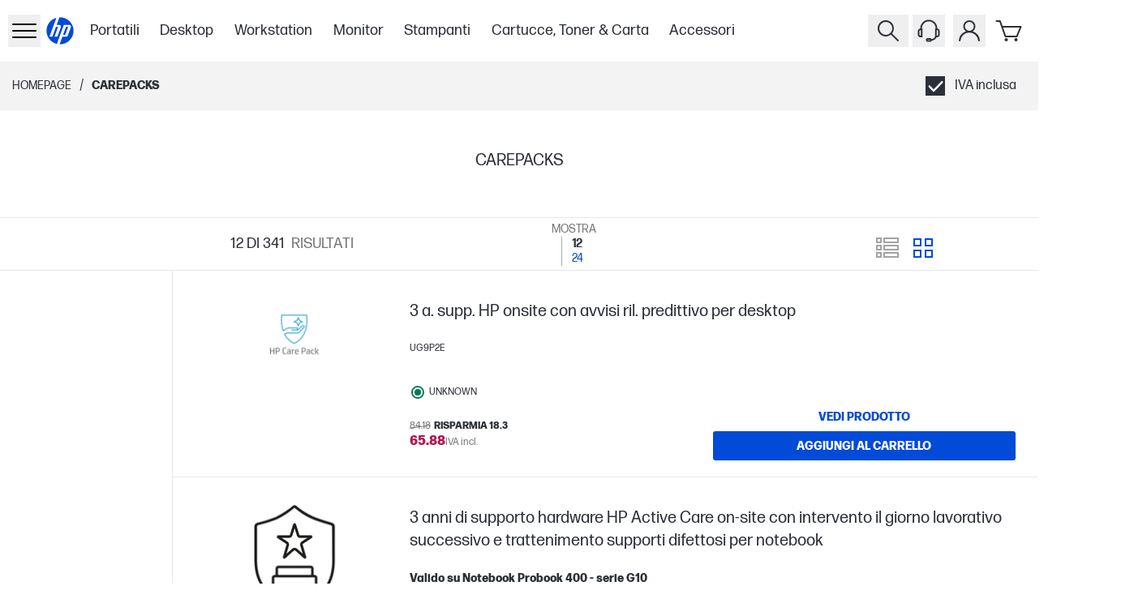

--- FILE ---
content_type: text/css
request_url: https://www.hp.com/se-sv/shop/_next/static/css/1d704f1153e4126d.css
body_size: 5307
content:
.categoryProductsSkeleton_element__6lq9S{display:flex;flex-direction:column;padding:8px 15px 0}.categoryProductsSkeleton_image__81QmV{height:208px;margin:auto}.categoryProductsSkeleton_title__kEpID{max-width:192px;align-self:center;margin-bottom:20px}.categoryProductsSkeleton_description__3XGLT{max-width:400px;margin-bottom:15px;align-self:center}.categoryProductsSkeleton_buttons__gbzO3{display:flex;justify-content:space-between}@media (min-width:1024px){.categoryProductsSkeleton_root__ImgKP{display:grid;grid-area:products;grid-template-columns:1fr 1fr;-moz-column-gap:8px;column-gap:8px}.categoryProductsSkeleton_element__6lq9S{padding:0}.categoryProductsSkeleton_image__81QmV{height:380px;margin-bottom:26px}.categoryProductsSkeleton_title__kEpID{max-width:none;margin-bottom:37px}.categoryProductsSkeleton_description__3XGLT{margin-bottom:7px}}.skeleton_dark__yFzPo,.skeleton_light__GUFoP{display:flex;width:100%;height:20px}.skeleton_dark__yFzPo{background:var(--hp-color-2)}.skeleton_light__GUFoP{background:var(--hp-color-white)}.skeleton_button__2lQc6{height:36px;max-width:115px}@media (min-width:1024px){.skeleton_button__2lQc6{height:50px}}.centerDesktop_root__KgFyO{display:flex;flex-direction:column}.centerDesktop_center__fODaU{align-self:center}.centerMobile_root__UXKr6{display:flex;flex-direction:column}.centerMobile_center__VM7cs{align-self:center}@media (min-width:1024px){.filterSidebarClient_sidebar__KAYHX{grid-area:sidebar;position:static;z-index:auto}}.Vc-B_gh{align-items:center;background-color:#fff;display:flex;outline-offset:-.25rem;padding-block:1rem;position:relative;transition:background-color .25s ease-out;width:100%}.Vc-B_gh.Vc-Ve_gh{cursor:pointer}body[data-gf-pi=m] .Vc-B_gh.Vc-Ve_gh:hover{background-color:#e8e8e8}body[data-gf-pi=m] .Vc-B_gh.Vc-Ve_gh:hover .Vc-Vf_gh:before{background-color:transparent}.Vc-Vf_gh{display:flex;justify-content:space-between;position:relative;width:100%}.Vc-Vf_gh:before{background-color:#e8e8e8;content:"";height:1px;left:0;position:absolute;top:calc(-1px - 1rem);width:100%;transition:background-color .25s ease-out}.Vc-Fh_gh.Vc-B_gh{background-color:transparent}.Vc-Fh_gh.Vc-B_gh .Vc-EB_gh,.Vc-Fh_gh.Vc-B_gh .Vc-NW_gh{color:#fff}.Vc-Fh_gh.Vc-B_gh .Vc-Vg_gh svg{fill:#2c3038}.Vc-Fh_gh.Vc-B_gh .Vc-Vg_gh:after,.Vc-Fh_gh.Vc-B_gh .Vc-Vg_gh:hover:after{background-color:#fff}.Vc-Fh_gh.Vc-B_gh svg{fill:#fff}body[data-gf-pi=m] .Vc-Fh_gh.Vc-B_gh.Vc-Ve_gh:hover{background-color:#ccc}body[data-gf-pi=m] .Vc-Fh_gh.Vc-B_gh.Vc-Ve_gh:hover .Vc-EB_gh,body[data-gf-pi=m] .Vc-Fh_gh.Vc-B_gh.Vc-Ve_gh:hover .Vc-NW_gh{color:#2c3038}body[data-gf-pi=m] .Vc-Fh_gh.Vc-B_gh.Vc-Ve_gh:hover svg{fill:#2c3038}.Vc-Fh_gh .Vc-Vf_gh:before{background-color:#ccc}.Vc-Vh_gh{align-items:center;display:flex;min-height:1.75rem}.Vc-EB_gh,.Vc-NW_gh{color:#2c3038}.Vc-Vi_gh{padding-block:.75rem}.Vc-Vi_gh .Vc-Vf_gh:before{top:-.75rem}.Vc-Vj_gh{align-items:center;display:flex;min-height:1.25rem}.Vc-Vj_gh .Vc-Vg_gh{height:1.25rem;margin:0;width:1.25rem}.Vc-HQ_gh{order:0}.Vc-HQ_gh .Vc-Vg_gh{margin-right:.5rem}.Vc-Ea_gh{order:1}.Vc-Ea_gh .Vc-Vg_gh{margin-left:.5rem}.Vc-Vk_gh:before{background-color:transparent}@media (min-width:1024px){.Vc-B_gh{max-width:100%;padding-left:.75rem;padding-right:.75rem}.Vc-Vf_gh:before{left:-.75rem;top:-1rem;width:calc(100% + 1.5rem)}}.VO-P3_gh{max-height:0;overflow:hidden;transition:max-height .25s ease-out,background-color .25s ease-out,visibility .25s ease-out;visibility:hidden}.VO-Ih_gh,.VO-VP_gh{visibility:visible}.VO-p_gh{padding-bottom:.5rem;padding-top:.5rem}.VO-Fh_gh{color:#fff}@media (min-width:1024px){.VO-p_gh{max-width:100%;padding-left:.75rem;padding-right:.75rem}}svg{transition:transform .25s ease-out}.Ib-Ic_gh,.Ib-Ie_gh,.Ib-If_gh{align-items:center;display:flex}.Ib-Ie_gh,.Ib-If_gh{height:1.25rem;justify-content:center;width:1.25rem}.Ib-Ie_gh{position:relative}.Ib-Ig_gh{fill:#2c3038;height:1.25rem;left:0;position:absolute;width:1.25rem}.Ib-Ig_gh.Ib-j_gh{transform:rotate(90deg)}.Ib-Ih_gh svg{transform:rotate(180deg)}.filterBlock_root__yFv2U{border:none;list-style:none}.filterBlock_root__yFv2U:first-of-type{border-top:none}.filterBlock_root__yFv2U>div{margin:0}.filterBlock_list__TE5ZA{padding-bottom:10px}@media (min-width:1024px){.filterBlock_root__yFv2U:first-of-type div[class*=AccordionTitle-module_inner]:before{height:0}.filterBlock_list__TE5ZA{padding-bottom:0}.filterBlock_accordionContent__l_Z59,.filterBlock_accordionWrapper__EDvVu{padding-left:.75rem!important;padding-right:.75rem!important}}.filterList_items__ajRbY{display:grid;gap:4px;grid-template-columns:100%;padding-left:0}.filterList_itemsNested__LfP30{margin-right:0}.filterList_item__JpqO9{padding:0}@media (min-width:1024px){.filterList_items__ajRbY{gap:0}}.P8-B_gh{background:#af1653;color:#fff}.P8-C2_gh{align-items:center;display:flex;flex-direction:row;gap:.5rem;justify-content:center;min-height:3.25rem;padding:.5rem}.P8-u_gh{font-family:var(--main-font-gfe),-apple-system,BlinkMacSystemFont,sans-serif;font-size:1.125rem;font-weight:700;line-height:1.375rem;text-align:center}.P8-Fv_gh{align-items:center;display:flex;flex-direction:column;justify-content:center;margin-left:auto}.P8-P9_gh .P8-Fv_gh{max-width:50%}.P8-Iz_gh{margin-bottom:0;text-align:center}.P8-QA_gh{flex-direction:column}.P8-QA_gh,.P8-QB_gh{align-items:center;display:flex}.P8-QB_gh{flex-direction:row-reverse;gap:.1875rem;justify-content:center;margin-left:auto}.P8-QF_gh,.P8-QG_gh{margin-right:.25rem}.P8-QG_gh,.P8-QH_gh{font-size:1rem;line-height:1rem}.P8-QI_gh{font-size:.625rem;line-height:100%;padding-top:.2rem}.P8-Ks_gh .P8-u_gh{font-size:1.25rem;margin-right:0}.P8-Ks_gh .P8-Iz_gh{margin-right:.1875rem}.P8-Ks_gh .P8-Fv_gh{flex-direction:column;margin-left:0}.P8-Ks_gh .P8-QA_gh{flex-direction:row}@media (min-width:360px){.P8-C2_gh{min-height:3.75rem}.P8-u_gh{text-align:left}.P8-P9_gh .P8-Fv_gh{max-width:none}}@media (min-width:768px){.P8-C2_gh.P8-P9_gh{min-height:6.125rem}.P8-C2_gh.P8-Ks_gh{min-height:8rem}.P8-Fv_gh{margin-left:0}.P8-Iz_gh{font-size:1.125rem}.P8-u_gh{margin-right:.75rem}.P8-Iz_gh{margin-right:1.75rem}.P8-QA_gh{flex-direction:row}.P8-QB_gh{flex-direction:column-reverse;margin-left:0}.P8-QC_gh{margin-bottom:.5rem}.P8-Ks_gh .P8-Iz_gh{margin-right:1.75rem}}@media (min-width:1024px){.P8-C2_gh{min-height:4.375rem}.P8-u_gh{font-size:1.125rem;line-height:1.375rem}}@media (min-width:1024px) and (min-width:768px){.P8-u_gh{font-size:1.5rem;line-height:2rem}}@media (min-width:1366px){.P8-C2_gh{min-height:3.25rem}.P8-C2_gh.P8-P9_gh{min-height:3.375rem}.P8-Fv_gh{flex-direction:row;justify-content:flex-start}.P8-Iz_gh{text-align:left}.P8-QB_gh{flex-direction:row}.P8-QC_gh{margin-bottom:0;width:auto}.P8-QE_gh{margin-left:1.75rem}.P8-QG_gh,.P8-QH_gh{font-size:1.5rem}.P8-QH_gh{line-height:1.5rem}.P8-QI_gh{font-size:.75rem;line-height:.8rem}}.Xs-B_gh{display:flex;flex-direction:column;position:relative;width:100%}@media (min-width:1024px){.Xs-Fg_gh{color:#fff}}.Ya-B_gh{display:flex;flex-direction:column;position:relative;width:100%}.Ya-Xz_gh{font-weight:700}.Ya-p_gh{padding-bottom:1rem;padding-top:1rem}.Ya-Ye_gh>.Ya-Yf_gh,.Ya-Ye_gh>a,.Ya-Ye_gh>button{margin:.25rem 0 0}.Ya-Ye_gh>*{margin:0 0 .5rem}.Ya-Yg_gh>.Ya-Yf_gh,.Ya-Yg_gh>a,.Ya-Yg_gh>button{margin:.25rem 0 0}.Ya-Yg_gh>*{margin:0 0 .5rem}.Ya-Ye_gh>:first-child,.Ya-Yg_gh>:first-child{margin-top:0}.Ya-Ye_gh>:last-child,.Ya-Yg_gh>:last-child{margin-bottom:0}.Ya-Yb_gh,.Ya-Yg_gh{align-items:flex-start;display:flex;flex-direction:column}.Ya-Yh_gh{order:-1}.Ya-Yf_gh{display:flex;gap:.75rem}@media (min-width:1024px){.Ya-Fg_gh{color:#fff}.Ya-p_gh{align-items:center;display:flex;min-height:12.5rem;position:relative}.Ya-p_gh.Ya-FB_gh{margin-left:0;margin-right:0;max-width:none;min-height:10rem;padding-left:0;padding-right:0}.Ya-Yb_gh{padding-right:3rem;width:50%}.Ya-Yc_gh{padding:0 1.25rem;width:50%}.Ya-Yg_gh>.Ya-Yf_gh,.Ya-Yg_gh>a,.Ya-Yg_gh>button{margin:.5rem 0 0}.Ya-Yg_gh>*{margin:0 0 .25rem}}@media (min-width:1366px){.Ya-p_gh.Ya-FB_gh{min-height:10.625rem}.Ya-Yb_gh{padding-right:4.5rem}.Ya-Yc_gh{padding:0 1.875rem}}@media (min-width:1920px){.Ya-p_gh.Ya-FB_gh{min-height:12.5rem}.Ya-Yb_gh{padding-right:7rem}.Ya-Yc_gh{padding:0 2.5rem}}.Yi-B_gh{display:flex;flex-direction:column;position:relative;width:100%}.Yi-Hp_gh{height:12.5rem;order:-1;width:100%}.Yi-Hp_gh img{height:100%;-o-object-fit:cover;object-fit:cover;width:100%}@media (min-width:1024px){.Yi-Fg_gh{color:#fff}.Yi-Hp_gh{height:100%;position:absolute;right:0;top:0;width:100%}.Yi-Yj_gh{text-align:right}.Yi-Yj_gh img{width:50%}}.productItems_root__2s_IH{display:grid}.productItems_miniroot__WMCB9{display:grid;grid-gap:16px}.productItems_productTile__NeUkL{height:100%;max-width:unset!important;border:1px solid #cccccc;min-width:unset!important}.productItems_productTile__NeUkL [class*=StockIndicator-module_stockIndicator]{align-items:center}.productItems_productTile__NeUkL [class*=StockIndicator-module_textWrapper]{font-size:inherit}.productItems_productTile__NeUkL [class*=Violator-module_violator]{line-height:inherit}.productItems_productTile__NeUkL [class*=ProductTitle-module_title],.productItems_productTile__NeUkL [class*=StockIndicator-module_textWrapper],.productItems_productTile__NeUkL [class*=vatAndFees-root]>p{margin-top:0;margin-bottom:0}.productItems_alignPriceBlock__1p1OA>div>span+div,.productItems_alignPriceBlock__1p1OA>span+div{margin-top:5px}.productItems_alignPriceBlock__1p1OA{justify-content:center}.productItems_alignPriceBlock__1p1OA>div:first-child{margin-left:15px}div[data-row-type=contained].productItems_contained__X4MEO:not([class*=footerLinksContainer]){margin-left:auto;margin-right:auto;max-width:calc(100% - 200px)!important;width:100%}@media (min-width:720px){.productItems_miniroot__WMCB9{grid-template-columns:repeat(2,minmax(0,1fr))}}@media (min-width:721px){.productItems_contained__X4MEO,.productItems_miniroot__WMCB9,.productItems_root__2s_IH{grid-template-columns:repeat(2,minmax(0,1fr))}}@media (min-width:770px){.productItems_root__2s_IH{grid-template-columns:repeat(2,minmax(0,1fr))}.productItems_miniroot__WMCB9{grid-template-columns:repeat(3,minmax(0,1fr))}.productItems_contained__X4MEO{grid-template-columns:repeat(2,minmax(0,1fr))}}@media (min-width:1025px){.productItems_root__2s_IH{grid-template-columns:repeat(3,minmax(0,1fr))}.productItems_miniroot__WMCB9{grid-template-columns:repeat(4,minmax(0,1fr))}.productItems_contained__X4MEO{grid-template-columns:repeat(2,minmax(0,1fr))}}@media (min-width:1367px){.productItems_root__2s_IH{grid-template-columns:repeat(4,minmax(0,1fr))}.productItems_miniroot__WMCB9{grid-template-columns:repeat(5,minmax(0,1fr))}.productItems_contained__X4MEO{grid-template-columns:repeat(2,minmax(0,1fr))}}.styledTabs_root__PPXr0{-webkit-tap-highlight-color:transparent;--tabs-border:solid;--tabs-border-color:var(--hp-color-7);--tabs-border-width:1px;--tabs-border-radius:0px;max-width:1700px;width:100%;margin-left:auto!important;margin-right:auto!important}.styledTabs_root__PPXr0 a:not [class*=Link-module_link]{text-decoration:underline}.styledTabs_root__PPXr0 dl,.styledTabs_root__PPXr0 ol,.styledTabs_root__PPXr0 ul{list-style-position:outside;list-style-type:disc;margin-left:1rem}.styledTabs_root__PPXr0 ul li.styledTabs_header__yE_sD.styledTabs_selected__gBLj9{background:var(--hp-color-white);color:var(--hp-color-27)}.styledTabs_root__PPXr0 ul.styledTabs_navigation__2TuhT{display:block;font-size:0;margin:-60px 0 calc(var(--tabs-border-width) * -1);white-space:nowrap;overflow-x:scroll;overflow-y:hidden;-ms-overflow-style:none;scrollbar-width:none;position:relative;-webkit-user-select:none;-moz-user-select:none;user-select:none}ul.styledTabs_navigation__2TuhT::-webkit-scrollbar{display:none}.styledTabs_root__PPXr0 ul li.styledTabs_header__yE_sD{list-style:none;z-index:3;color:var(--hp-color-10);cursor:pointer;font-size:1rem;font-weight:700;vertical-align:bottom;white-space:normal;background:var(--hp-color-5);border-bottom:0;border-radius:3px 3px 0 0;display:inline-block;margin:0 2px;max-width:100%;overflow-wrap:break-word;position:relative;word-wrap:break-word;height:60px;text-transform:uppercase;line-height:1.75rem;padding:24px 16px 8px;transition:all .3s}.styledTabs_root__PPXr0 ul li.styledTabs_header__yE_sD:focus{outline:0;color:var(--hp-color-27)}.styledTabs_root__PPXr0 ul li.styledTabs_header__yE_sD:focus:after{content:"";position:absolute;height:5px;left:-4px;right:-4px;bottom:-5px;background:var(--hp-color-white)}.styledTabs_root__PPXr0 ul li.styledTabs_header__yE_sD:not(:first-child){margin-left:calc(var(--tabs-border-width) * -1)}.styledTabs_root__PPXr0 div[role=tablist]>button{margin:0}.styledTabs_content__rA6oW{overflow:hidden;position:relative;z-index:2}.styledTabs_contentBox__6FeBW{text-align:center;border:none;padding-top:51px;position:relative}.styledTabs_titleText__WRstE{max-width:1592px;margin:auto;font-size:1.25rem;line-height:1.875rem;font-weight:700;min-height:27px;text-transform:uppercase;padding-bottom:111px}.styledTabs_carouselTabsFormat__3t5jI .styledTabs_contentBox__6FeBW{min-height:160px}.styledTabs_carouselTabsFormat__3t5jI ul.styledTabs_navigation__2TuhT{margin-top:0}.styledTabs_carouselTabsFormat__3t5jI ul li.styledTabs_header__yE_sD{height:38px;background:none;margin:0 28px;font-size:.875rem;line-height:1.25rem;font-weight:400;padding:9px 16px 11px}.styledTabs_carouselTabsFormat__3t5jI ul li.styledTabs_header__yE_sD.styledTabs_selected__gBLj9{background:none;font-weight:700}.styledTabs_carouselTabsFormat__3t5jI ul li.styledTabs_header__yE_sD:after{display:inline-block;border-bottom:2px solid var(--hp-color-27);bottom:1px;content:"";left:50%;transform:translateX(-50%);position:absolute;width:50%;opacity:0;transition:all .3s}.styledTabs_carouselTabsFormat__3t5jI ul li.styledTabs_header__yE_sD.styledTabs_selected__gBLj9:after{opacity:1}.styledTabs_centerAlignedTabs__YJxfu div[class*=tabs-list]{margin:auto;display:flex;justify-content:flex-start}.styledTabs_rightAlignedTabs__auF0E div[class*=tabs-list]{display:flex;justify-content:flex-end;max-height:-moz-max-content!important;max-height:max-content!important}.styledTabs_leftAlignedTabs__yjkpi div[class*=tabs-list]{display:flex;justify-content:flex-start;max-height:-moz-max-content!important;max-height:max-content!important}.styledTabs_contentPanel__KkNnE,.styledTabs_contentTabs__wdtuM{max-width:100vw;margin:auto}.styledTabs_contentPanel__KkNnE{margin-bottom:73px}@media only screen and (max-width:768px){.styledTabs_root__PPXr0:not(.styledTabs_carouselTabsFormat__3t5jI) .styledTabs_navigationGradientBoth__Edxys:after,.styledTabs_root__PPXr0:not(.styledTabs_carouselTabsFormat__3t5jI) .styledTabs_navigationGradientLeft__NjcPO:after,.styledTabs_root__PPXr0:not(.styledTabs_carouselTabsFormat__3t5jI) .styledTabs_navigationGradientRight__IKn23:after{display:none}.styledTabs_root__PPXr0 ul.styledTabs_navigation__2TuhT{margin-top:0}.styledTabs_root__PPXr0:not(.styledTabs_carouselTabsFormat__3t5jI) ul.styledTabs_navigation__2TuhT{display:grid;grid-template-columns:1fr 1fr;grid-gap:2px}.styledTabs_root__PPXr0:not(.styledTabs_carouselTabsFormat__3t5jI) ul li.styledTabs_header__yE_sD{height:48px;font-size:.75rem;line-height:1rem;border-radius:0;padding:16px 18px;margin:0;font-weight:700}.styledTabs_root__PPXr0 div[role=tablist]>button{height:auto}.styledTabs_root__PPXr0 div[role=tablist]>button>span{overflow-wrap:break-word;white-space:normal}.styledTabs_titleText__WRstE{line-height:1.75rem;font-weight:700;padding:20px 0 32px;text-transform:capitalize;min-height:24px}.styledTabs_root__PPXr0 .styledTabs_contentBox__6FeBW{min-height:80px}.styledTabs_carouselTabsFormat__3t5jI .styledTabs_titleText__WRstE{padding:20px 0 48px}}.XK-B_gh{display:flex;flex-direction:column}.XK-XL_gh{width:100%}.Mi-Mj_gh{align-items:center;background-color:#fff;border:none;cursor:pointer;display:flex;height:100%;justify-content:center;margin:0;padding:0;position:absolute;top:0;transition:opacity .1s ease-out,visibility .1s ease-out;width:2.5rem;z-index:1}.Mi-Mj_gh:hover .Mi-Mk_gh{border-color:#767676}.Mi-Mj_gh:hover .Mi-Mk_gh.Mi-Ea_gh:before{transform:rotate(45deg) scale(1.37)}.Mi-Mj_gh:hover .Mi-Mk_gh.Mi-HQ_gh:before{transform:rotate(-135deg) scale(1.37)}.Mi-Ml_gh{background-color:#333;color:#fff}.Mi-Ml_gh:hover .Mi-Mk_gh:before{border-color:#ccc}.Mi-Cx_gh{left:0}.Mi-Cy_gh{right:0}.Mi-LC_gh{opacity:0;visibility:hidden}.Mi-Mk_gh:before{border-style:solid;border-width:.1rem .1rem 0 0;content:"";display:inline-block;height:.5rem;position:relative;transform:rotate(-45deg);vertical-align:middle;width:.5rem;transition:transform .25s ease-out}.Mi-Mk_gh.Mi-Ea_gh:before{right:.15rem;transform:rotate(45deg)}.Mi-Mk_gh.Mi-HQ_gh:before{left:.15rem;transform:rotate(-135deg)}.Mi-Mm_gh{-webkit-backdrop-filter:blur(.1875rem);backdrop-filter:blur(.1875rem);background-color:hsla(0,0%,90%,.8)}.YB-B_gh{position:relative;width:100%}.YB-I_gh{display:flex}.YB-I_gh .YB-YC_gh,.YB-I_gh .YB-YE_gh{max-width:22.75rem}.YB-Lp_gh .YB-Pl_gh{background-color:#ccc;overflow:hidden}.YB-Lp_gh .YB-Pl_gh .YB-YE_gh:not(:last-child){border-right:none}.YB-Pl_gh{grid-gap:.0625rem;display:grid;grid-template-columns:1fr 1fr}.YB-Pl_gh .YB-YC_gh.YB-Y_gh,.YB-Pl_gh .YB-YE_gh.YB-Y_gh{margin:0;min-width:0}.YB-Pl_gh .YB-YC_gh :where(.YB-u_gh,.YB-E_gh),.YB-Pl_gh .YB-YE_gh :where(.YB-u_gh,.YB-E_gh){display:block;max-width:100%}:where(.YB-YC_gh,.YB-YF_gh,.YB-YE_gh) span{overflow:hidden;text-overflow:ellipsis}:where(.YB-YC_gh,.YB-YF_gh,.YB-YE_gh):focus{outline-offset:-.25rem}:where(.YB-YC_gh,.YB-YF_gh,.YB-YE_gh):focus:before{display:none}.YB-YC_gh{background-color:#e8e8e8;border:none;cursor:pointer;display:flex;min-width:9rem;position:relative;transition:background-color .25s ease-out}.YB-YC_gh :where(.YB-u_gh,.YB-E_gh){color:#5a5a5a;overflow:hidden;text-overflow:ellipsis;white-space:nowrap;transition:color .25s ease-out}.YB-YC_gh.YB-EV_gh{background-color:#fff}.YB-YC_gh.YB-EV_gh :where(.YB-u_gh,.YB-E_gh){color:#2c3038}.YB-YC_gh.YB-Y_gh{align-items:center;flex-direction:column;justify-content:center;margin:.375rem .0313rem;padding:1rem;text-align:center}.YB-YC_gh.YB-Y_gh.YB-EV_gh{box-shadow:0 .125rem .25rem #ccc}.YB-YC_gh.YB-Z_gh{border-radius:.1875rem .1875rem 0 0;box-shadow:inset 0 -.25rem .25rem #ccc;flex-direction:column-reverse;margin:.625rem .0625rem;padding:1.25rem 1rem}.YB-YC_gh.YB-Z_gh .YB-E_gh{text-align:left}.YB-YC_gh.YB-Z_gh:hover :where(.YB-u_gh,.YB-E_gh){color:#2c3038}.YB-YC_gh.YB-Z_gh.YB-EV_gh{box-shadow:0 -.125rem .25rem #ccc}.YB-YG_gh.YB-Z_gh{padding:.75rem 1rem}.YB-YG_gh.YB-Y_gh{padding:.5rem 1rem}.YB-YF_gh{align-items:center;background-color:transparent;border:none;border-bottom:2px solid #e8e8e8;color:#2c3038;cursor:pointer;display:flex;flex-direction:column;max-width:22.75rem;position:relative;transition:color .25s ease-out,border-color .25s ease-out}.YB-YF_gh:hover{border-color:#767676;color:#767676}.YB-YF_gh:hover svg{fill:#767676}.YB-YF_gh.YB-EV_gh{border-color:#024ad8;color:#024ad8}.YB-YF_gh.YB-EV_gh svg{fill:#024ad8}.YB-YF_gh .YB-u_gh{color:inherit;display:block;margin:.25rem 0;overflow:hidden;text-overflow:ellipsis;white-space:nowrap}.YB-YF_gh .YB-YH_gh{align-items:center;background-color:#2c3038;border-radius:50%;color:#fff;display:flex;height:1.5rem;justify-content:center;position:absolute;right:0;top:0;width:1.5rem}.YB-YF_gh .YB-MU_gh{height:5rem;margin:0 auto}.YB-YF_gh svg{fill:#2c3038;height:100%;transition:fill .25s ease-out}.YB-YF_gh.YB-Z_gh{min-width:7.75rem;padding:.25rem 3.5rem 0}.YB-YF_gh.YB-Y_gh{min-width:4.125rem;padding:0 1.75rem}.YB-YF_gh.YB-Y_gh.YB-Hh_gh{padding:0 .75rem}.YB-YF_gh.YB-Y_gh .YB-MU_gh{height:1.875rem}.YB-YF_gh.YB-Hh_gh{min-width:0;padding:0 1.25rem}.YB-PL_gh{border-color:#5a5a5a;color:#fff}.YB-PL_gh:hover{border-color:#ccc;color:#ccc}.YB-PL_gh:hover svg{fill:#ccc}.YB-PL_gh.YB-EV_gh{border-color:#fff;color:#fff}.YB-PL_gh svg,.YB-PL_gh.YB-EV_gh svg{fill:#fff}.YB-Ph_gh{display:flex;overflow:auto;position:relative;scrollbar-width:none}.YB-Ph_gh::-webkit-scrollbar{-webkit-appearance:none;display:none}.YB-Mk_gh:before{border-style:solid;border-width:.1rem .1rem 0 0;content:"";display:inline-block;height:.5rem;position:relative;transform:rotate(-45deg);vertical-align:middle;width:.5rem;transition:transform .25s ease-out}.YB-Mk_gh.YB-Ea_gh:before{right:.15rem;transform:rotate(45deg)}.YB-Mk_gh.YB-HQ_gh:before{left:.15rem;transform:rotate(-135deg)}.YB-Cx_gh{left:0}.YB-Cy_gh{right:0}.YB-LC_gh{opacity:0;visibility:hidden}.YB-u_gh{margin:0;max-width:100%;white-space:nowrap}.YB-YI_gh{margin-bottom:1rem;width:100%}.YB-YJ_gh{overflow:visible}.YB-YE_gh{background-color:#f4f4f4;border:none;cursor:pointer;display:flex;height:3.375rem;min-width:8.25rem;padding:0 .625rem;transition:color .25s ease-out,background-color .25s ease-out}.YB-YE_gh:not(:last-child){border-right:1px solid #e2e2e2}.YB-YE_gh:not(.YB-YG_gh){align-items:center;justify-content:center}.YB-YE_gh :where(.YB-u_gh,.YB-E_gh){color:#5a5a5a;overflow:hidden;text-overflow:ellipsis;white-space:nowrap;transition:color .25s ease-out}.YB-YE_gh.YB-YG_gh.YB-Z_gh{flex-direction:column-reverse}.YB-YE_gh.YB-YG_gh.YB-Y_gh{align-items:center;flex-direction:column}.YB-YE_gh.YB-Y_gh{height:2.75rem;min-width:6.25rem}.YB-YE_gh.YB-EV_gh{background-color:#024ad8}.YB-YE_gh.YB-EV_gh :where(.YB-u_gh,.YB-E_gh){color:#fff}.YB-YE_gh:not(.YB-EV_gh):hover{background-color:#e2e2e2}.YB-YE_gh:not(.YB-EV_gh):hover :where(.YB-u_gh,.YB-E_gh){color:#2c3038}.text_root__EjtfP{display:flex;flex-direction:column;word-wrap:break-word}.text_root__EjtfP>*{line-height:1.5rem}.text_root__EjtfP h1,.text_root__EjtfP h2,.text_root__EjtfP h3,.text_root__EjtfP h4,.text_root__EjtfP h5,.text_root__EjtfP h6{word-break:break-word}.text_root__EjtfP h1{font-size:1.625rem;font-weight:400;line-height:2rem}.text_root__EjtfP h2{font-weight:400}.text_root__EjtfP h2,.text_root__EjtfP h3{font-size:1.25rem;line-height:1.75rem}.text_root__EjtfP h4{font-size:1.125rem;font-weight:400;line-height:1.375rem;text-transform:uppercase}.text_root__EjtfP h5,.text_root__EjtfP h6,.text_root__EjtfP p,.text_root__EjtfP p+*{font-size:1rem;line-height:1.375rem;font-weight:400}.text_root__EjtfP strong{font-weight:700}.text_root__EjtfP ol,.text_root__EjtfP ul{margin-block-start:1.2em;margin-block-end:1.2em;padding-left:2em}.text_root__EjtfP p+ol,.text_root__EjtfP p+ul{margin-block-start:.2em;margin-block-end:.2em}.text_root__EjtfP ol{list-style-type:decimal}.text_root__EjtfP ol,.text_root__EjtfP ul{list-style-position:outside;margin-left:1rem}.text_root__EjtfP ul{list-style-type:disc}.text_root__EjtfP ol li,.text_root__EjtfP ul li{line-height:1.65em;padding:1px .5rem}.text_root__EjtfP a{text-decoration:underline;color:var(--hp-color-25)}.text_root__EjtfP blockquote{font-size:1.375rem;line-height:1.875rem;margin:1rem 0;font-weight:400}.text_root__EjtfP table{width:100%;margin:1rem 0;border-spacing:0;border-left:1px solid rgb(var(--venia-global-color-border));border-top:1px solid rgb(var(--venia-global-color-border))}.text_root__EjtfP table td,.text_root__EjtfP table th{text-align:left;padding:1rem;font-size:.875rem;line-height:1.125em;border-right:1px solid rgb(var(--venia-global-color-border));border-bottom:1px solid rgb(var(--venia-global-color-border))}.text_root__EjtfP table th{background-color:#f8f8f8}.text_root__EjtfP pre{background:#f8f8f8;padding:1rem;border:1px solid #f8f8f8}@media only screen and (min-width:768px){.text_root__EjtfP h1{font-size:2.125rem;line-height:2.5rem}.text_root__EjtfP h4{font-size:1.25rem;line-height:1.75rem}.text_root__EjtfP h6{font-size:1.125rem}}@media only screen and (min-width:1366px){.text_root__EjtfP h1{font-size:2.75rem;line-height:3rem}.text_root__EjtfP h2{font-size:1.5rem;line-height:2rem}}.exploreTile_searchPageTile__doXBE{display:inline-flex;flex-direction:column;align-items:flex-start;gap:8px;flex:0;min-width:237px;margin:14px;grid-area:products}.exploreTile_searchPageTileImage___nC40{-o-object-fit:cover;object-fit:cover;width:100%;height:180px;margin-bottom:12px;vertical-align:top}.exploreTile_searchPageTileImgAnchor__ekIHT{width:100%;height:100%}.exploreTile_searchPageTileTitle__qwIak{font-size:24px!important;line-height:32px!important;-webkit-line-clamp:2}.exploreTile_searchPageTileDescription__5zlel,.exploreTile_searchPageTileTitle__qwIak{color:var(--hp-color-hs-2);text-align:left;display:-webkit-box;overflow:hidden;text-overflow:ellipsis;-webkit-box-orient:vertical}.exploreTile_searchPageTileDescription__5zlel{min-height:66px;-webkit-line-clamp:3}.exploreTile_divider__YaR0n{height:1px;align-self:stretch;background:var(--hp-color-hs-2)}.exploreTile_searchPageTileContent__JPfpw{min-height:64px;display:flex;flex-direction:column;width:100%}@media (min-width:360px){.exploreTile_searchPageTile__doXBE{flex-basis:calc(100% - 16px);min-width:100%;margin:8px auto}.exploreTile_searchPageTileTitle__qwIak{font-size:20px!important;line-height:26px!important}.exploreTile_searchPageTileImage___nC40{height:219px}}@media (min-width:768px){.exploreTile_searchPageTile__doXBE{flex-basis:calc(50% - 16px);min-width:356px;margin:8px}.exploreTile_searchPageTileTitle__qwIak{font-size:20px!important;line-height:26px!important}.exploreTile_searchPageTileImage___nC40{height:237px}}@media (min-width:1024px){.exploreTile_searchPageTile__doXBE{flex-basis:calc(33.33% - 28px);min-width:304px;margin:0 14px 28px}.exploreTile_searchPageTileTitle__qwIak{font-size:20px!important;line-height:26px!important}.exploreTile_searchPageTileImage___nC40{height:203px}}@media (min-width:1366px){.exploreTile_searchPageTile__doXBE{flex-basis:calc(25% - 28px);min-width:302px;margin:0 14px 28px}.exploreTile_searchPageTileImage___nC40{height:217px}}@media (min-width:1440px){.exploreTile_searchPageTile__doXBE{flex-basis:calc(25% - 28px);min-width:325px;margin:0 14px 28px}.exploreTile_searchPageTileTitle__qwIak{font-size:22px!important;line-height:28px!important}.exploreTile_searchPageTileImage___nC40{height:217px}}@media (min-width:1920px){.exploreTile_searchPageTile__doXBE{flex-basis:calc(20% - 28px);min-width:350px;margin:0 14px 28px}.exploreTile_searchPageTileTitle__qwIak{font-size:24px!important;line-height:32px!important}.exploreTile_searchPageTileImage___nC40{height:234px}}.errorbar_noResult__sPv4e{text-align:center;padding:70px 15px 60px}@media (min-width:1024px){.errorbar_root__3JJdN:not(.errorbar_noResults__UXB4k) .errorbar_contentWrapper__tpRsA{width:100%;max-width:var(--hp-max-layout);margin:0 auto;display:grid;grid-template-columns:386px 1fr;grid-template-areas:"toolbar toolbar" "filters products" "filters pagination"}.errorbar_header__8zMsd{grid-area:header}.errorbar_noResult__sPv4e{width:100%;max-width:990px;margin:0 auto;padding:100px 15px 80px}}.exploreTabs_exploreContainer__HbkeO{margin:0 auto;max-width:1920px;list-style-type:none;padding:0 0 0 28px;overflow:hidden;display:flex;height:40px}.exploreTabs_exploreTabs__8WD_n{display:flex;padding:0 32px;flex-direction:column;justify-content:center;align-items:center;align-self:stretch;border-left:.5px solid var(--hp-color-hs-1);border-right:.5px solid var(--hp-color-hs-1)}.exploreTabs_exploreTabContent__F6CvX{font-family:Forma DJR Micro;font-size:16px;font-style:normal;font-weight:400;line-height:22px;color:var(--hp-color-hs-2)}.exploreTabs_exploreTabContentActive__ek_wX{border-top:4px solid var(--hp-color-25)}.exploreTabs_exploreTabContentInactive__RXbTK{border-top:4px solid var(--hp-color-white);cursor:pointer}.exploreTabs_exploreTabContentInactive__RXbTK:hover{border-top:4px solid var(--hp-color-hs-10);background-color:var(--hp-color-hs-10)}.exploreTabs_exploreTabContentInactive__RXbTK:hover>.exploreTabs_exploreTabContent__F6CvX{color:var(--hp-color-hs-9)}.Hj-B_gh{margin-left:auto;margin-right:auto;max-width:1920px;width:100%}.Hj-C2_gh,.Hj-C3_gh{padding-left:1rem;padding-right:1rem}@media (min-width:360px){.Hj-C2_gh,.Hj-C4_gh{padding-left:1rem;padding-right:1rem}}@media (min-width:768px){.Hj-C2_gh,.Hj-C5_gh{padding-left:1.25rem;padding-right:1.25rem}}@media (min-width:1024px){.Hj-C2_gh,.Hj-C6_gh{padding-left:1.75rem;padding-right:1.75rem}}@media (min-width:1366px){.Hj-C2_gh,.Hj-C7_gh{padding-left:1.75rem;padding-right:1.75rem}}@media (min-width:1920px){.Hj-C2_gh,.Hj-C8_gh{padding-left:7.25rem;padding-right:7.25rem}}

--- FILE ---
content_type: text/css
request_url: https://www.hp.com/se-sv/shop/_next/static/css/02420584637ae54c.css
body_size: 1517
content:
.filterItem_root__2JvRC{width:100%}.filterItem_root__2JvRC label{align-items:center}@media (min-width:1024px){.filterItem_root__2JvRC{grid-template-areas:"checkbox label count"}}.OA-OB_gh{align-items:center;display:flex;justify-content:space-between}.OA-OC_gh{width:4rem}.OA-OC_gh input{height:2.375rem}.OA-OE_gh{align-items:center;display:flex;height:2rem;margin:.5rem .5rem 0}.OA-OF_gh{background-color:#2c3038;border-radius:50%;cursor:pointer;height:1rem;outline:none;transition:transform .3s;width:1rem}.OA-OF_gh:active,.OA-OF_gh:hover{transform:scale(1.66)}.OA-OG_gh{background:#ccc;height:.25rem}.OA-OG_gh:nth-child(2){background:#2c3038;height:.25rem}.OA-OH_gh .OA-OF_gh{cursor:not-allowed}.OA-OH_gh .OA-OF_gh:active,.OA-OH_gh .OA-OF_gh:hover{transform:none}.OA-OI_gh,.OA-OI_gh button{align-items:center;display:flex}.OA-OI_gh button{background-color:#2c3038;border:none;border-radius:.1875rem;cursor:pointer;height:2.375rem;justify-content:center;margin-left:.75rem;transition:background-color .25s ease-out;width:2.375rem}.OA-OI_gh button:disabled{cursor:not-allowed}.OA-OI_gh button:hover{background-color:#767676}.Gc-B_gh{align-items:center;border:1px solid #ccc;border-radius:.1875rem;display:flex;overflow:hidden;transition:background-color .25s ease-out,border-color .25s ease-out;width:4.5rem}body[data-gf-pi=m] .Gc-B_gh:not(.Gc-AA_gh):not(.Gc-AB_gh):hover{border-color:#2c3038}.Gc-B_gh.Gc-Ge_gh,.Gc-B_gh:focus-within{border-color:#2c3038}.Gc-B_gh.Gc-AA_gh{background-color:#fff;border-color:#aaa;color:#aaa;cursor:not-allowed}.Gc-B_gh.Gc-AA_gh .Gc-W_gh{color:inherit;cursor:inherit}.Gc-B_gh.Gc-AB_gh{background-color:#e8e8e8;border-color:#e8e8e8}.Gc-B_gh .Gc-W_gh{-webkit-appearance:none;appearance:none;-moz-appearance:textfield;background:none;border:none;box-sizing:content-box;font-family:var(--main-font-gfe),-apple-system,BlinkMacSystemFont,sans-serif;font-size:.875rem;font-weight:400;height:1.375rem;line-height:1.125rem;outline:none;padding:.5rem .25rem;text-align:center;width:100%}.Gc-B_gh .Gc-W_gh::-webkit-inner-spin-button,.Gc-B_gh .Gc-W_gh::-webkit-outer-spin-button{-webkit-appearance:none}.Gc-AC_gh{white-space:nowrap}.Gc-AE_gh{padding-left:.25rem}.Gc-AE_gh .Gc-W_gh{text-align:left}.Gc-AF_gh{flex-direction:row-reverse;padding-left:0;padding-right:.25rem}.Gc-AF_gh .Gc-W_gh{text-align:right}.priceFilter_rangeSlider__F62Vc{margin-left:.75rem;margin-right:.75rem}.priceFilter_rangeSlider__F62Vc [class*=RangeSlider-module_horizontalSlider]{margin-left:0;margin-right:0}.filterModal_root__TsLlU{background-color:white;bottom:0;display:grid;grid-template-rows:1fr 5rem;height:100%;left:0;max-width:360px;opacity:0;overflow:hidden;position:fixed;top:0;transform:translate3d(-100%,0,0);transition-duration:192ms;transition-timing-function:var(--venia-anim-out);transition-property:opacity,transform,visibility;visibility:hidden;width:100%;z-index:3}.filterModal_root_open__2jz85{box-shadow:1px 0 rgb(var(--venia-border));opacity:1;transform:translateZ(0);transition-duration:224ms;transition-timing-function:var(--venia-anim-in);visibility:visible}.filterModal_body__eGA7S{height:calc(100% - 41px);position:relative;overflow-y:auto}.filterModal_header__9RwQC{background:var(--hp-color-white);border-bottom:1px solid var(--hp-color-7);position:sticky;display:flex;align-items:center;justify-content:center;height:60px;top:0;opacity:1;z-index:10}.filterModal_headerButton__LV20Q{position:absolute;left:5px;height:40px;width:40px;display:flex;align-items:center;justify-content:center}.filterModal_header__9RwQC h2{font-weight:700;text-align:center;text-transform:uppercase;flex:1}.filterModal_header__9RwQC h2 span{color:var(--hp-color-27);display:inline-block}.filterModal_sort__bu1tL{padding:0 15px}.filterModal_body__eGA7S ul{border:0;overflow-y:auto;overflow-x:hidden}.filterModal_headerTitle2__Pq4LY{font-size:14px;font-weight:700;line-height:14px}.filterModal_resetFilter__NHenF{white-space:nowrap}.filterModal_crossIcon__PD_bJ{width:30px;height:30px}.filterModal_aside__FXJqv{height:100%;position:relative}@media (min-width:1024px){.filterModal_body__eGA7S{height:auto;overflow-y:visible}.filterModal_body__eGA7S>ul{overflow:visible}.filterModal_aside__FXJqv{height:unset}.filterModal_header__9RwQC h2{line-height:1.3125rem;flex:0;white-space:nowrap}.filterModal_header__9RwQC button{line-height:1.3125rem;padding-top:0!important}.filterModal_header__9RwQC{position:relative;border-bottom:0;padding:0 .75rem;flex-direction:column;align-items:flex-start;justify-content:center}.filterModal_header__9RwQC>a{padding-right:0}.filterModal_headerTitle__97z_G{margin-right:12px}.filterModal_filters__LJH3C{padding:0 12px 0 0}}@media (min-width:1366px){.filterModal_header__9RwQC{flex-direction:row;align-items:center;justify-content:flex-start}}.categorySort_root__CuJq0{position:relative;padding-top:30px;width:300px;justify-self:right;z-index:2}.categorySort_title__LfIwS{margin-bottom:22px}.categorySort_list__iEK3M li{margin-bottom:8px}.categorySort_radioLabel__bywFO{justify-content:space-between;padding:.25rem .75rem}@media (min-width:1024px){.categorySort_root__CuJq0{padding:0;border-bottom:none}}.HF-HG_gh{display:block;overflow:hidden;position:relative;transition:border-color .25s ease-out}.HF-FB_gh,.HF-HH_gh{background-color:#fff;border-radius:.1875rem;box-shadow:0 .1875rem .375rem rgba(44,48,56,.25);padding:0}.HF-HH_gh{border:1px solid transparent}body[data-gf-pi=m] .HF-HH_gh:not(.HF-GH_gh,.HF-ES_gh):hover{border-color:#e8e8e8}.HF-HH_gh.HF-GH_gh{border-color:#2c3038}.HF-HH_gh.HF-ES_gh{border-color:#ce153a}.HF-FB_gh{border:2px solid transparent}body[data-gf-pi=m] .HF-FB_gh:not(.HF-GH_gh,.HF-ES_gh):hover{border-color:#2c3038}.HF-FB_gh.HF-GH_gh{border-color:#024ad8}.HF-FB_gh.HF-HI_gh{border-color:#767676;color:#aaa}.HF-HI_gh{border:1px dashed #aaa}body[data-gf-pi=m] .HF-HI_gh.HF-Fg_gh:hover{border-color:#2c3038}body[data-gf-pi=m] .HF-HI_gh.HF-Fh_gh:hover{border-color:#fff}.HF-HI_gh.HF-Fh_gh{border-color:#ccc}.HF-h_gh{margin-top:.5rem}.GI-ER_gh{align-items:center;cursor:pointer;display:flex;padding:.75rem;transition:background-color .25s ease-out}.GI-ER_gh:not(.GI-FB_gh):hover{background-color:#e8e8e8}.GI-Fh_gh{color:#fff}.GB-B_gh{display:inline-block}body[data-gf-pi=m] .GB-B_gh:not(.GB-AA_gh,.GB-FB_gh).GB-Fh_gh.GB-GE_gh .GB-GC_gh,body[data-gf-pi=m] .GB-B_gh:not(.GB-AA_gh,.GB-FB_gh).GB-Fh_gh:hover .GB-GC_gh{background-color:#767676}body[data-gf-pi=m] .GB-B_gh:not(.GB-AA_gh,.GB-FB_gh).GB-Fg_gh.GB-GE_gh .GB-GC_gh,body[data-gf-pi=m] .GB-B_gh:not(.GB-AA_gh,.GB-FB_gh).GB-Fg_gh:hover .GB-GC_gh{background-color:#e8e8e8}.GB-B_gh svg,.GB-GC_gh{border-radius:50%}.GB-GC_gh{height:2.5rem;position:relative;transition:background-color .25s ease-out;width:2.5rem}.GB-W_gh{cursor:pointer;height:100%;opacity:0;position:absolute;width:100%}.GB-W_gh:focus-visible~svg{outline:.25rem solid #0089c4;outline-offset:.25rem}.GB-AA_gh svg{display:none}.GB-AA_gh .GB-GC_gh:before{background-color:#e8e8e8;border-radius:50%;content:"";display:block;height:1.625rem;left:50%;position:absolute;top:50%;transform:translate(-50%,-50%);width:1.625rem}.GB-FB_gh .GB-GC_gh{height:1.25rem;width:1.25rem}.GB-Fh_gh svg{fill:#fff}.GB-ES_gh:not(.GB-FA_gh) svg{fill:#ce153a}

--- FILE ---
content_type: text/css
request_url: https://www.hp.com/se-sv/shop/_next/static/css/9a5c62e10b2c62db.css
body_size: -590
content:
.TO-TP_gh{height:100%;left:0;opacity:0;position:absolute;top:0;width:100%}

--- FILE ---
content_type: text/css
request_url: https://www.hp.com/se-sv/shop/_next/static/css/b58a39cb41c721d6.css
body_size: -440
content:
.PV-B_gh{background-color:#ce153a;color:#fff;padding:1rem 0}.PV-C2_gh{align-items:center;display:flex;justify-content:space-between}.PV-EG_gh{display:flex;flex-wrap:wrap;gap:.25rem .5rem}.PV-Mg_gh{align-self:flex-start;background-color:#ce153a;flex-shrink:0}@media (min-width:1024px){.PV-B_gh{justify-content:flex-start}.PV-EB_gh,.PV-u_gh{display:inline-block}}

--- FILE ---
content_type: text/css
request_url: https://www.hp.com/se-sv/shop/_next/static/css/936b942983896a94.css
body_size: 487
content:
.errorbar_alertBanner__SkemC{display:flex;flex-wrap:nowrap;align-items:center;gap:1rem;background-color:#ce153a;padding:1rem;font-size:.875rem;line-height:1.25rem;color:white;box-shadow:0 10px 15px -3px rgba(0,0,0,.1),0 4px 6px -4px rgba(0,0,0,.1);white-space:nowrap;overflow:hidden;text-overflow:ellipsis}@media (max-width:768px){.errorbar_alertBanner__SkemC{flex-wrap:wrap;white-space:normal;text-overflow:clip}}.filtersApplied_header__pgROv{background:var(--hp-color-white);border-bottom:1px solid var(--hp-color-7);position:sticky;display:flex;align-items:center;justify-content:center;top:0;opacity:1;z-index:10;grid-area:filters}.filtersApplied_headerTitle__wFwLz{text-align:center;flex:1}.filtersApplied_headerTitle__wFwLz span{color:var(--hp-color-27);display:inline-block}@media (min-width:1024px){.filtersApplied_headerTitle__wFwLz{flex:0;white-space:nowrap}.filtersApplied_header__pgROv button{line-height:1.3125rem;padding-top:0!important}.filtersApplied_header__pgROv{position:relative;border-bottom:0;flex-direction:column;align-items:flex-start;justify-content:center;min-width:145px}.filtersApplied_header__pgROv>a{padding-right:0}.filtersApplied_headerTitle__wFwLz{margin-right:12px}.filtersApplied_headerTitle__wFwLz>span{padding-right:5px}.filtersApplied_resetFilter___yCAU{white-space:nowrap}}@media (min-width:1366px){.filtersApplied_header__pgROv{flex-direction:row;align-items:center;justify-content:flex-start;min-width:365px;grid-area:"filters"}}.PW-J6_gh{text-decoration:none}.PW-PX_gh{color:#2c3038}.PW-ER_gh{color:#767676;margin-left:.5rem}.categoryResults_row__CKm_V{display:flex;align-items:center;grid-area:results;margin:auto}.categoryResults_row__CKm_V h3{font-size:.875rem;margin:0;text-transform:uppercase;font-weight:700;line-height:var(--hp-default-line-height)}.categoryResults_count__x7FkA{color:var(--hp-color-25);padding-right:5px}.paging_root__k38Fa#pageSelector{margin:1.5625rem 0 .9375rem;justify-content:center}@media (min-width:1024px){.paging_root__k38Fa#pageSelector{justify-content:normal;margin:0 1.6875rem 0 0}}.Ob-B_gh{align-items:center;border:none;display:flex;margin:0;padding:0}.Ob-ER_gh{color:#767676;display:contents;font-family:var(--main-font-gfe),-apple-system,BlinkMacSystemFont,sans-serif;font-size:.875rem;line-height:1.125rem;text-transform:uppercase}.Ob-Oc_gh{border-left:.065rem solid #aaa;color:#024ad8;margin-left:.75rem;padding-left:.75rem}.Ob-Oc_gh:not(.Ob-GH_gh):hover{cursor:pointer;text-decoration:underline}.Ob-Oc_gh input{clip:rect(1px,1px,1px,1px);border:0;clip-path:inset(100%);height:1px;overflow:hidden;padding:0;position:absolute;white-space:nowrap;width:1px}.Ob-Oc_gh input:focus-visible+span{outline:.25rem solid #0089c4;outline-offset:.25rem}.Ob-Oe_gh{color:#2c3038;text-shadow:.065rem 0 0 #2c3038}.gridview_layoutSwitchContainer__70ItE{display:inline-flex;margin-top:9px;margin-left:16px}.gridview_layoutSwitchButton__3rEKF{width:40px!important;height:40px!important;display:flex;align-items:start;justify-content:center}

--- FILE ---
content_type: text/css
request_url: https://www.hp.com/se-sv/shop/_next/static/css/41db9c9ec4fef293.css
body_size: 218
content:
.K2-B_gv{align-items:center;background-color:transparent;border:1px solid transparent;cursor:pointer;display:flex;justify-content:center;transition:background-color .25s ease-out}.K2-B_gv svg{transition:fill .25s ease-out}.K2-K3_gv.K2-Fh_gv{border-color:#1a1a1a}.K2-K3_gv.K2-Fh_gv:disabled{border-color:#a3a3a3}.K2-K3_gv.K2-Fg_gv{border-color:#fff}.K2-K3_gv.K2-Fg_gv:disabled{border-color:#a3a3a3}.K2-K4_gv{background-color:transparent}body[data-gf-pi=m] .K2-K4_gv.K2-Fh_gv:not(:disabled):hover{background-color:#525252}body[data-gf-pi=m] .K2-K4_gv.K2-Fh_gv:not(:disabled):hover svg{fill:#fff}.K2-K4_gv.K2-Fh_gv svg{fill:#1a1a1a}.K2-K4_gv.K2-Fh_gv:disabled svg{fill:#a3a3a3}body[data-gf-pi=m] .K2-K4_gv.K2-Fg_gv:not(:disabled):hover{background-color:hsla(0,0%,100%,.8)}body[data-gf-pi=m] .K2-K4_gv.K2-Fg_gv:not(:disabled):hover svg{fill:#1a1a1a}.K2-K4_gv.K2-Fg_gv svg{fill:#fff}.K2-K4_gv.K2-Fg_gv:disabled svg{fill:#a3a3a3}.K2-K5_gv{background-color:rgba(26,26,26,.4)}body[data-gf-pi=m] .K2-K5_gv:not(:disabled):hover{background-color:rgba(26,26,26,.6)}.K2-K5_gv svg,body[data-gf-pi=m] .K2-K5_gv:not(:disabled):hover svg{fill:#fff}.K2-K5_gv:disabled{border-color:#a3a3a3}.K2-K5_gv:disabled svg{fill:#a3a3a3}.K2-K6_gv{background-color:#1a1a1a}body[data-gf-pi=m] .K2-K6_gv:not(:disabled):hover{background-color:#525252}.K2-K6_gv svg,body[data-gf-pi=m] .K2-K6_gv:not(:disabled):hover svg{fill:#fff}.K2-K6_gv:disabled{background-color:#e8e8e8}.K2-K6_gv:disabled svg{fill:#a3a3a3}.K2-K7_gv{background-color:#fff}body[data-gf-pi=m] .K2-K7_gv:not(:disabled):hover{background-color:hsla(0,0%,100%,.8)}body[data-gf-pi=m] .K2-K7_gv:not(:disabled):hover svg{fill:#1a1a1a}.K2-K7_gv:disabled{background-color:#e8e8e8}.K2-K7_gv:disabled svg{fill:#a3a3a3}.K2-K8_gv,.K2-Z_gv{padding:.4375rem}@media (max-width:991.98px){.K2-K8_gv{position:relative}.K2-K8_gv:after{content:"";height:2.75rem;position:absolute;width:2.75rem}}.toolbarClient_root__FmG2u{display:flex;justify-content:center;align-items:center;padding:10px 15px}.toolbarClient_filtersApplied__pqXvo{padding-left:5px}@media (min-width:1024px){.toolbarClient_root__FmG2u{padding:5px 40px;grid-area:toolbar;background:var(--hp-color-white);border-bottom:1px solid var(--hp-color-5);z-index:10;position:sticky;top:0}.toolbarClient_sticky__B9Ugn{box-shadow:0 4px 6px var(--hp-color-35);border-bottom:none}.toolbarClient_isMobile__LW4WN{display:none}.toolbarClient_isDesktop__IX1Zo{display:block}.toolbarClient_spread__YsZ1v{display:grid;justify-content:space-between;align-items:center;margin:0 auto;max-width:1920px;width:100%;grid-template-areas:"filters results sort";min-height:49px}.toolbarClient_sortingWrapper__kJ_qP{grid-area:sort;display:flex;align-items:center;min-width:560px}}@media screen and (max-width:1023px){.toolbarClient_isMobile__LW4WN{display:contents}.toolbarClient_isDesktop__IX1Zo{display:none}.toolbarClient_mobile__o4Q7E,.toolbarClient_mobile__o4Q7E button{width:100%}.toolbarClient_mobile__o4Q7E div{justify-content:center;padding:15px 0}}

--- FILE ---
content_type: application/javascript; charset=UTF-8
request_url: https://www.hp.com/se-sv/shop/_next/static/chunks/app/%5Blocale%5D/shop/(userGroups)/everyone/(with-layout)/listings/%5B...uid%5D/page-1603b20d6170cd98.js
body_size: 1844
content:
(self.webpackChunk_N_E=self.webpackChunk_N_E||[]).push([[2443,6721],{13778:e=>{e.exports={root:"categoryHeader_root__QJgU_",header:"categoryHeader_header__43WcF"}},33114:e=>{e.exports={alertBanner:"errorbar_alertBanner__SkemC"}},41769:(e,r,s)=>{"use strict";s.d(r,{ErrorBar:()=>t.A});var t=s(59648);s(82443)},47263:e=>{e.exports={toolbar:"headerSkeleton_toolbar__EWYGm",controls:"headerSkeleton_controls__oHFqx",root:"headerSkeleton_root__cMVMu",mobile:"headerSkeleton_mobile__0VtUs",categoryName:"headerSkeleton_categoryName__gyj4n"}},59648:(e,r,s)=>{"use strict";s.d(r,{A:()=>g});var t=s(22766),o=s(54568),n=s(26384),a=s(67260),i=s(439),l=s(14107);s(7620);var d=s(62208);s(22198),s(50961);var h=s(8892),m=s(96282),c=s(40459),b={root:"PV-B_gh",container:"PV-C2_gh",content:"PV-EG_gh",title:"PV-u_gh",description:"PV-EB_gh",close:"PV-Mg_gh"};let P=c.env.REACT_APP_GFE_CSS_IMPORT||"none";"inject"===P?(0,m.A)(".PV-B_gh{background-color:#ce153a;color:#fff;padding:1rem 0}.PV-C2_gh{align-items:center;display:flex;justify-content:space-between}.PV-EG_gh{display:flex;flex-wrap:wrap;gap:.25rem .5rem}.PV-Mg_gh{align-self:flex-start;background-color:#ce153a;flex-shrink:0}@media (min-width:1024px){.PV-B_gh{justify-content:flex-start}.PV-EB_gh,.PV-u_gh{display:inline-block}}"):"import"===P&&Promise.all([s.e(8510),s.e(2443)]).then(s.t.bind(s,82443,23));var v={closeBtnLabel:"Close error bar"},g=function(e){var r=e.title,s=e.description,m=e.className,c=e.dataTestHook,P=e.onClose,g=e.closeBtnProps,_=e.translations,x=(0,t.T)(e,["title","description","className","dataTestHook","onClose","closeBtnProps","translations"]),u=(0,a.Gb)({baseTestId:"@hpstellar/core/error-bar",dataTestHook:c}),j=(0,d.A)({name:"ErrorBar",defaultTranslations:v,translationsProp:_}).closeBtnLabel;return(0,o.jsx)("div",Object.assign({className:(0,n.A)(b.root,m),"data-test-hook":u()},x,{children:(0,o.jsxs)(i.A,Object.assign({className:b.container,role:"alert"},{children:[(0,o.jsxs)("div",Object.assign({className:b.content},{children:[r&&(0,o.jsx)(h.A,Object.assign({variant:"boldL",className:b.title},{children:r})),s&&(0,o.jsx)(h.A,Object.assign({className:b.description},{children:s}))]})),(0,o.jsx)(l.A,Object.assign({"aria-label":j,icon:"cross",size:"small",theme:"dark",onClick:P,dataTestHook:u("close-btn")},g,{className:(0,n.A)(b.close,null==g?void 0:g.className)}))]}))}))}},67067:(e,r,s)=>{"use strict";s.d(r,{default:()=>c});var t=s(54568),o=s(7620),n=s(62942),a=s(76653),i=s(41769),l=s(33114),d=s.n(l),h=s(62818),m=s(14866);let c=()=>{let e=(0,a.c3)("category.noResult"),r=(0,n.useSearchParams)(),{updateUrlAndPush:s}=(0,m.Z)(),l=(0,o.useCallback)(()=>{s({search:(0,h.j)(r.toString(),!0)})},[r,s]);return(0,t.jsx)(i.ErrorBar,{title:e("title"),description:e("message"),onClose:l,className:d().alertBanner})}},73758:e=>{e.exports={header:"header_header__7enEn"}},81806:(e,r,s)=>{Promise.resolve().then(s.t.bind(s,59781,23)),Promise.resolve().then(s.bind(s,25269)),Promise.resolve().then(s.bind(s,20152)),Promise.resolve().then(s.bind(s,96344)),Promise.resolve().then(s.bind(s,73188)),Promise.resolve().then(s.bind(s,27903)),Promise.resolve().then(s.bind(s,65205)),Promise.resolve().then(s.bind(s,45621)),Promise.resolve().then(s.bind(s,63029)),Promise.resolve().then(s.bind(s,67067)),Promise.resolve().then(s.t.bind(s,75483,23)),Promise.resolve().then(s.t.bind(s,90651,23)),Promise.resolve().then(s.t.bind(s,40204,23)),Promise.resolve().then(s.t.bind(s,93516,23)),Promise.resolve().then(s.bind(s,82044)),Promise.resolve().then(s.t.bind(s,47263,23)),Promise.resolve().then(s.bind(s,94650)),Promise.resolve().then(s.bind(s,33113)),Promise.resolve().then(s.bind(s,98333)),Promise.resolve().then(s.bind(s,56448)),Promise.resolve().then(s.bind(s,34696)),Promise.resolve().then(s.bind(s,66834)),Promise.resolve().then(s.bind(s,17615)),Promise.resolve().then(s.bind(s,98586)),Promise.resolve().then(s.bind(s,2866)),Promise.resolve().then(s.bind(s,32440)),Promise.resolve().then(s.bind(s,71785)),Promise.resolve().then(s.bind(s,55429)),Promise.resolve().then(s.bind(s,19056)),Promise.resolve().then(s.bind(s,95413)),Promise.resolve().then(s.bind(s,94102)),Promise.resolve().then(s.bind(s,68601)),Promise.resolve().then(s.bind(s,11784)),Promise.resolve().then(s.bind(s,39919)),Promise.resolve().then(s.t.bind(s,29989,23)),Promise.resolve().then(s.t.bind(s,48168,23)),Promise.resolve().then(s.bind(s,46412)),Promise.resolve().then(s.bind(s,98063)),Promise.resolve().then(s.bind(s,42675)),Promise.resolve().then(s.bind(s,97387)),Promise.resolve().then(s.t.bind(s,27261,23)),Promise.resolve().then(s.t.bind(s,73970,23)),Promise.resolve().then(s.t.bind(s,44760,23)),Promise.resolve().then(s.bind(s,60931)),Promise.resolve().then(s.bind(s,96670))},82044:(e,r,s)=>{"use strict";s.d(r,{default:()=>g});var t=s(54568);s(7620);var o=s(59420),n=s(73758),a=s.n(n),i=s(42675),l=s(13778),d=s.n(l);let h=e=>{let{name:r}=e;return(0,t.jsx)(i.Typography,{tag:"h1",variant:"titleM",className:d().root,children:r})};var m=s(65205),c=s(47263),b=s.n(c),P=s(11272);let v=()=>(0,t.jsxs)(t.Fragment,{children:[(0,t.jsx)("div",{className:b().root,children:(0,t.jsx)(P.A,{width:"20%",className:"mx-auto",height:48,marginBottom:24})}),(0,t.jsxs)("div",{className:b().mobile,children:[(0,t.jsx)(P.A,{width:"80%",className:"mx-auto",height:60,marginBottom:25}),(0,t.jsx)(P.A,{width:"50%",className:"mx-auto",height:20,marginBottom:15}),(0,t.jsx)(P.A,{width:"40%",className:"mx-auto",height:20,marginBottom:25})]}),(0,t.jsx)("div",{className:b().toolbar,children:(0,t.jsx)(P.A,{width:"100%",className:"mx-auto",height:48})})]}),g=e=>{let{name:r,productsCountShownOnPage:s,productsTotalCount:n,pageSize:i,filtersCount:l}=e,{fetchingData:d}=(0,m.useCategoryPageContext)();return d?(0,t.jsx)(v,{}):(0,t.jsxs)(t.Fragment,{children:[(0,t.jsx)("div",{className:a().header,children:(0,t.jsx)(h,{name:r})}),(0,t.jsx)(o.A,{productsTotalCount:n,productsCountShownOnPage:s,filtersCount:l,pageSize:i})]})}},82443:()=>{},94650:(e,r,s)=>{"use strict";s.r(r),s.d(r,{PaginationBarClient:()=>l});var t=s(54568),o=s(76653),n=s(58588),a=s(71559),i=s(54626);let l=e=>{let{total_pages:r,currentPage:s}=e,l=(0,o.c3)("category.Pagination"),{addPageSearchParam:d}=(0,i.r)();return(0,t.jsx)(n.d,{pagesTotal:r,currentPage:s,onChange:e=>d({key:a.rv.PAGE,newValue:e}),translations:{first:l("First"),prev:l("Previous"),next:l("Next"),last:l("Last"),of:l("Of"),dots:{prevAriaLabel:l("Previous"),nextAriaLabel:l("Next")},getPageLabel:e=>"Page ".concat(e),navLabel:"Pagination"}})}}},e=>{e.O(0,[6443,3766,6055,5681,2950,8884,9455,8678,190,7519,6954,2262,2601,3450,186,6574,8758,2497,4455,5542,8021,8435,9243,7453,7861,1629,9048,8510,9521,6628,4872,4878,297,4213,9374,5269,6704,6189,6613,9476,2507,6153,5360,1823,7023,9337,7642,3820,3385,587,1902,7358],()=>e(e.s=81806)),_N_E=e.O()}]);

--- FILE ---
content_type: application/javascript; charset=UTF-8
request_url: https://www.hp.com/se-sv/shop/_next/static/chunks/9337-13104663f9fd6084.js
body_size: 10110
content:
(self.webpackChunk_N_E=self.webpackChunk_N_E||[]).push([[433,3240,4236,4408,4774,5675,6720,7117,7440,7534,8547,9235,9337],{8139:(e,t,i)=>{"use strict";i.r(t),i.d(t,{default:()=>a.a});var r=i(44760),a=i.n(r),n={};for(let e in r)"default"!==e&&(n[e]=()=>r[e]);i.d(t,n)},9235:()=>{},14891:(e,t,i)=>{"use strict";i.d(t,{A:()=>k});var r=i(22766),a=i(54568),n=i(26384),s=i(22955),o=i(67260),l=i(8892);i(7620);var h=i(75262),c=i(91808),d=i(62208);i(22198),i(50961);var u=i(96282),g=i(40459),p={root:"W7-B_gh",container:"W7-C2_gh",list:"W7-I_gh",pageOfTotal:"W7-SG_gh",first:"W7-W8_gh",prev:"W7-Cx_gh",next:"W7-Cy_gh",last:"W7-VU_gh"};let m=g.env.REACT_APP_GFE_CSS_IMPORT||"none";"inject"===m?(0,u.A)('.W7-B_gh{border:1px solid #ccc;border-radius:.1875rem;display:flex;height:3.25rem;min-width:18rem}.W7-C2_gh{align-items:center}.W7-C2_gh,.W7-I_gh{display:flex;width:100%}.W7-I_gh{justify-content:center;list-style:none}.W7-I_gh li:first-child,.W7-I_gh li:nth-child(2){position:relative}.W7-I_gh li:first-child:after,.W7-I_gh li:nth-child(2):after{background-color:#ccc;content:"";height:2.25rem;position:absolute;right:-.75rem;top:0;width:.0625rem}.W7-I_gh li:first-child{margin-left:.25rem}.W7-I_gh li:nth-child(2){margin-left:1.5rem;margin-right:auto}.W7-I_gh li:last-child,.W7-I_gh li:nth-last-child(2){position:relative}.W7-I_gh li:last-child:before,.W7-I_gh li:nth-last-child(2):before{background-color:#ccc;content:"";height:2.25rem;left:-.75rem;position:absolute;top:0;width:.0625rem}.W7-I_gh li:last-child{margin-right:.25rem}.W7-I_gh li:nth-last-child(2){margin-left:auto;margin-right:1.5rem}.W7-SG_gh{align-items:center;display:flex;margin:0 auto}.W7-Cx_gh svg,.W7-Cy_gh svg,.W7-VU_gh svg,.W7-W8_gh svg{fill:#2c3038}@media (min-width:768px){.W7-B_gh{border:none;display:inline-block;height:auto}.W7-C2_gh{display:block}.W7-I_gh{align-items:center;justify-content:flex-start;width:auto}.W7-I_gh li:first-child:after,.W7-I_gh li:nth-child(2):after{display:none}.W7-I_gh li:first-child{margin-left:0}.W7-I_gh li:nth-child(2){margin-left:0}.W7-I_gh li:last-child:before,.W7-I_gh li:nth-last-child(2):before{display:none}.W7-I_gh li:last-child{margin-right:0}.W7-I_gh li:nth-last-child(2){margin-right:0}.W7-Cx_gh,.W7-Cy_gh,.W7-VU_gh,.W7-W8_gh{min-width:5.125rem;width:auto}.W7-Cx_gh,.W7-W8_gh{padding-left:.5rem;padding-right:1rem}.W7-Cx_gh svg,.W7-W8_gh svg{margin-right:.5rem}.W7-Cy_gh,.W7-VU_gh{padding-left:1rem;padding-right:.5rem}.W7-Cy_gh svg,.W7-VU_gh svg{margin-left:.5rem}}'):"import"===m&&Promise.resolve().then(i.t.bind(i,81553,23));var b=i(40459),f={button:"Gf-E7_gh",active:"Gf-EV_gh",wide:"Gf-Gg_gh"};let v=b.env.REACT_APP_GFE_CSS_IMPORT||"none";"inject"===v?(0,u.A)(".Gf-E7_gh{align-items:center;background-color:transparent;border:none;color:#2c3038;display:inline-flex;height:2.25rem;justify-content:center;min-width:2.25rem;white-space:nowrap}.Gf-E7_gh svg{-webkit-transition:fill easy-in .25s;transition:fill easy-in .25s}.Gf-E7_gh{-webkit-transition:background-color easy-in .25s;transition:background-color easy-in .25s}body[data-gf-pi=m] .Gf-E7_gh:not(:disabled):not(.Gf-EV_gh):hover{background-color:#ccc}body[data-gf-pi=m] .Gf-E7_gh:not(:disabled):not(.Gf-EV_gh):hover svg{fill:#2c3038}body[data-gf-pi=m] .Gf-E7_gh:not(:disabled):not(.Gf-EV_gh):active{background-color:#aaa;border-color:#aaa}.Gf-E7_gh:disabled{border-color:#e8e8e8;color:#e8e8e8}.Gf-E7_gh:disabled svg{fill:#e8e8e8}body[data-gf-pi=m] .Gf-E7_gh:disabled:hover{cursor:not-allowed}button.Gf-EV_gh{background-color:#024ad8;border-color:#024ad8;color:#fff}button.Gf-EV_gh svg{fill:#fff}@media (min-width:768px){.Gf-E7_gh{border:1px solid #ccc;cursor:pointer;margin:0 .125rem;min-width:2.5rem}.Gf-Gg_gh{min-width:5rem}}"):"import"===v&&Promise.resolve().then(i.t.bind(i,77967,23));var _=function(e){var t=e.isActive,i=void 0!==t&&t,s=e.wide,o=e.className,h=(0,r.T)(e,["isActive","wide","className"]);return(0,a.jsx)(l.A,Object.assign({tag:"button",type:"button",variant:"bodyXS","aria-current":i,className:(0,n.A)(f.button,o,i&&f.active,void 0!==s&&s&&f.wide)},h))},y=function(e,t){var i=arguments.length>2&&void 0!==arguments[2]?arguments[2]:5,r=t-Math.floor(i/2),a=Math.max(1,r-Math.max(0,r+i-1-e));return Array.from({length:Math.min(i,e)},function(e,t){return a+t})},x={first:"First",last:"Last",next:"Next",of:"of",prev:"Prev",dots:{prevAriaLabel:"Show previous 5 pages",nextAriaLabel:"Show next 5 pages"},getPageLabel:function(e,t){return t?"Current Page, Page ".concat(e):"Goto Page ".concat(e)},navLabel:"pagination navigation"},A=function(e){return(0,a.jsx)("li",{children:(0,a.jsx)(_,Object.assign({},e))})},k=function(e){var t=e.onChange,i=e.currentPage,u=e.pagesTotal,g=e.translations,m=e.className,b=e.dataTestHook,f=(0,r.T)(e,["onChange","currentPage","pagesTotal","translations","className","dataTestHook"]),v=(0,o.Gb)({baseTestId:"@hpstellar/core/pagination",dataTestHook:b}),_=(0,d.A)({name:"Pagination",defaultTranslations:x,translationsProp:g}),k=_.first,O=_.prev,j=_.next,C=_.last,G=_.of,S=_.dots,T=_.getPageLabel,w=_.navLabel,F=(0,h.A)(),E=(0,c.A)([o.LO.md]),P=y(u,i),B=1===i,M=i===u,H=function(e,i){t(e),F({component:"Pagination",action:i})},I=P.map(function(e,r){var n=i===e;return 0===r&&1!==e?[(0,a.jsx)(A,Object.assign({onClick:function(){return t(Math.floor(Math.max(0,e-2.5)))},isActive:n,"aria-label":S.prevAriaLabel},{children:"..."}),"down-item"),(0,a.jsx)(A,Object.assign({onClick:function(){return!n&&t(e)},isActive:n,"aria-label":T(e,n)},{children:e}),e)]:4===r&&e!==u?[(0,a.jsx)(A,Object.assign({onClick:function(){return!n&&t(e)},isActive:n,"aria-label":T(e,n)},{children:e}),e),(0,a.jsx)(A,Object.assign({onClick:function(){return t(Math.ceil(Math.min(u,e+2.5)))},isActive:n,"aria-label":S.nextAriaLabel},{children:"..."}),"up-dots")]:(0,a.jsx)(A,Object.assign({onClick:function(){return!n&&t(e)},isActive:n,"aria-label":T(e,n)},{children:e}),e)});return(0,a.jsx)("div",Object.assign({className:(0,n.A)(p.root,m),"data-test-hook":v()},f,{children:(0,a.jsx)("nav",Object.assign({"aria-label":w,className:p.container},{children:(0,a.jsxs)("ul",Object.assign({className:p.list},{children:[(0,a.jsxs)(A,Object.assign({className:(0,n.A)(p.first),onClick:function(){return H(1,"first")},disabled:B,"aria-label":k,wide:!0},{children:[(0,a.jsx)(s.U3k,{size:"s"}),E&&(0,a.jsx)(l.A,Object.assign({variant:"bodyXS",tag:"span"},{children:k}))]})),(0,a.jsxs)(A,Object.assign({className:(0,n.A)(p.prev),onClick:function(){return H(i-1,"previous")},disabled:B,"aria-label":O,wide:!0},{children:[(0,a.jsx)(s.JGc,{size:"s"}),E&&(0,a.jsx)(l.A,Object.assign({variant:"bodyXS",tag:"span"},{children:O}))]})),E?I:(0,a.jsx)("li",Object.assign({className:(0,n.A)(p.pageOfTotal)},{children:(0,a.jsx)(l.A,Object.assign({variant:"bodyXS",tag:"span"},{children:"".concat(i," ").concat(G," ").concat(u)}))})),(0,a.jsxs)(A,Object.assign({className:(0,n.A)(p.next),onClick:function(){return H(i+1,"next")},disabled:M,"aria-label":j,wide:!0},{children:[E&&(0,a.jsx)(l.A,Object.assign({variant:"bodyXS",tag:"span"},{children:j})),(0,a.jsx)(s.c_$,{size:"s"})]})),(0,a.jsxs)(A,Object.assign({className:(0,n.A)(p.last),onClick:function(){return H(u,"last")},disabled:M,"aria-label":C,wide:!0},{children:[E&&(0,a.jsx)(l.A,Object.assign({variant:"bodyXS",tag:"span"},{children:C})),(0,a.jsx)(s.T$K,{size:"s"})]}))]}))}))}))}},17534:()=>{},25316:(e,t,i)=>{"use strict";Object.defineProperty(t,"__esModule",{value:!0}),!function(e,t){for(var i in t)Object.defineProperty(e,i,{enumerable:!0,get:t[i]})}(t,{callServer:function(){return r.callServer},createServerReference:function(){return n.createServerReference},findSourceMapURL:function(){return a.findSourceMapURL}});let r=i(35411),a=i(32795),n=i(97102)},25675:()=>{},30433:()=>{},32987:(e,t,i)=>{"use strict";i.d(t,{A:()=>r});let r=function(){for(var e,t,i=0,r="",a=arguments.length;i<a;i++)(e=arguments[i])&&(t=function e(t){var i,r,a="";if("string"==typeof t||"number"==typeof t)a+=t;else if("object"==typeof t)if(Array.isArray(t)){var n=t.length;for(i=0;i<n;i++)t[i]&&(r=e(t[i]))&&(a&&(a+=" "),a+=r)}else for(r in t)t[r]&&(a&&(a+=" "),a+=r);return a}(e))&&(r&&(r+=" "),r+=t);return r}},44408:()=>{},46358:()=>{},46720:()=>{},48547:()=>{},50355:(e,t,i)=>{"use strict";i.d(t,{A:()=>d});var r=i(54568),a=i(26384),n=i(67260),s=i(8892),o=i(96282),l=i(40459),h={root:"Ob-B_gh",label:"Ob-ER_gh",listItem:"Ob-Oc_gh",selected:"Ob-Oe_gh"};let c=l.env.REACT_APP_GFE_CSS_IMPORT||"none";"inject"===c?(0,o.A)(".Ob-B_gh{align-items:center;border:none;display:flex;margin:0;padding:0}.Ob-ER_gh{color:#767676;display:contents;font-family:var(--main-font-gfe),-apple-system,BlinkMacSystemFont,sans-serif;font-size:.875rem;line-height:1.125rem;text-transform:uppercase}.Ob-Oc_gh{border-left:.065rem solid #aaa;color:#024ad8;margin-left:.75rem;padding-left:.75rem}.Ob-Oc_gh:not(.Ob-GH_gh):hover{cursor:pointer;text-decoration:underline}.Ob-Oc_gh input{clip:rect(1px,1px,1px,1px);border:0;clip-path:inset(100%);height:1px;overflow:hidden;padding:0;position:absolute;white-space:nowrap;width:1px}.Ob-Oc_gh input:focus-visible+span{outline:.25rem solid #0089c4;outline-offset:.25rem}.Ob-Oe_gh{color:#2c3038;text-shadow:.065rem 0 0 #2c3038}"):"import"===c&&Promise.resolve().then(i.t.bind(i,85323,23));var d=function(e){var t=e.options,i=e.onChange,o=e.selectedValue,l=e.label,c=e.id,d=e.className,u=e.dataTestHook,g=(0,n.Gb)({baseTestId:"@hpstellar/core/items-per-page-selector",dataTestHook:u});return(0,r.jsxs)("fieldset",Object.assign({className:(0,a.A)(h.root,d),"data-test-hook":g(),id:c},{children:[(0,r.jsx)("legend",Object.assign({className:h.label},{children:l})),t.map(function(e){var t="string"==typeof e?{value:e,label:e}:e,n=t.value,l=t.label,d=o===n;return(0,r.jsxs)("label",Object.assign({className:(0,a.A)(h.listItem,d&&h.selected)},{children:[(0,r.jsx)("input",{name:c,type:"radio",value:n,onChange:i,checked:d}),(0,r.jsx)(s.A,Object.assign({tag:"span",variant:"bodyS",isCaps:!0},{children:l}))]}),n)})]}))}},60949:(e,t,i)=>{"use strict";i.d(t,{A:()=>d});var r=i(22766),a=i(54568),n=i(26384),s=i(95818),o=i(96282),l=i(40459),h={label:"GI-ER_gh",secondary:"GI-FB_gh",dark:"GI-Fh_gh"};let c=l.env.REACT_APP_GFE_CSS_IMPORT||"none";"inject"===c?(0,o.A)(".GI-ER_gh{align-items:center;cursor:pointer;display:flex;padding:.75rem;-webkit-transition:background-color .25s ease-out;transition:background-color .25s ease-out}.GI-ER_gh:not(.GI-FB_gh):hover{background-color:#e8e8e8}.GI-Fh_gh{color:#fff}"):"import"===c&&Promise.all([i.e(3575),i.e(706)]).then(i.t.bind(i,60706,23));var d=function(e){var t=e.children,i=e.className,o=(0,r.T)(e,["children","className"]),l=(0,s.A)(),c=l.theme,d=l.variant;return(0,a.jsx)("label",Object.assign({className:(0,n.A)(h.label,h[c],h[d],i)},o,{children:t}))}},63240:()=>{},65574:()=>{},69547:(e,t,i)=>{"use strict";i.d(t,{A:()=>m});var r=i(54568),a=i(95818),n=i(22766),s=i(26384),o=i(22955),l=i(67260),h=i(96282),c=i(40459),d={root:"GB-B_gh",disabled:"GB-AA_gh",secondary:"GB-FB_gh",dark:"GB-Fh_gh",wrapper:"GB-GC_gh",hovered:"GB-GE_gh",light:"GB-Fg_gh",input:"GB-W_gh",error:"GB-ES_gh",primary:"GB-FA_gh"};let u=c.env.REACT_APP_GFE_CSS_IMPORT||"none";"inject"===u?(0,h.A)('.GB-B_gh{display:inline-block}body[data-gf-pi=m] .GB-B_gh:not(.GB-AA_gh,.GB-FB_gh).GB-Fh_gh.GB-GE_gh .GB-GC_gh,body[data-gf-pi=m] .GB-B_gh:not(.GB-AA_gh,.GB-FB_gh).GB-Fh_gh:hover .GB-GC_gh{background-color:#767676}body[data-gf-pi=m] .GB-B_gh:not(.GB-AA_gh,.GB-FB_gh).GB-Fg_gh.GB-GE_gh .GB-GC_gh,body[data-gf-pi=m] .GB-B_gh:not(.GB-AA_gh,.GB-FB_gh).GB-Fg_gh:hover .GB-GC_gh{background-color:#e8e8e8}.GB-B_gh svg,.GB-GC_gh{border-radius:50%}.GB-GC_gh{height:2.5rem;position:relative;-webkit-transition:background-color .25s ease-out;transition:background-color .25s ease-out;width:2.5rem}.GB-W_gh{cursor:pointer;height:100%;opacity:0;position:absolute;width:100%}.GB-W_gh:focus-visible~svg{outline:.25rem solid #0089c4;outline-offset:.25rem}.GB-AA_gh svg{display:none}.GB-AA_gh .GB-GC_gh:before{background-color:#e8e8e8;border-radius:50%;content:"";display:block;height:1.625rem;left:50%;position:absolute;top:50%;transform:translate(-50%,-50%);width:1.625rem}.GB-FB_gh .GB-GC_gh{height:1.25rem;width:1.25rem}.GB-Fh_gh svg{fill:#fff}.GB-ES_gh:not(.GB-FA_gh) svg{fill:#ce153a}'):"import"===u&&Promise.all([i.e(1207),i.e(7922)]).then(i.t.bind(i,57922,23));var g={primary:{checked:(0,r.jsx)(o.UiB,{}),unchecked:(0,r.jsx)(o.aaP,{})},secondary:{checked:(0,r.jsx)(o.rAV,{fill:"var(--color-primary)"}),unchecked:null}},p=function(e){var t=e.checked,i=void 0!==t&&t,a=e.disabled,o=void 0!==a&&a,h=e.error,c=e.hovered,u=e.theme,p=e.variant,m=void 0===p?"primary":p,b=e.className,f=e.dataTestHook,v=e.gtmActions,_=(0,n.T)(e,["checked","disabled","error","hovered","theme","variant","className","dataTestHook","gtmActions"]),y=(0,l.K9)(v,"radioClick"),x=(0,l.Gb)({baseTestId:"@hpstellar/core/radio-input",dataTestHook:f});return(0,r.jsx)("div",Object.assign({className:(0,s.A)(b,d.root,d[void 0===u?"light":u],d[m],o&&d.disabled,void 0!==h&&h&&d.error,void 0!==c&&c&&d.hovered),"data-test-hook":x()},{children:(0,r.jsxs)("div",Object.assign({className:d.wrapper},{children:[(0,r.jsx)("input",Object.assign({type:"radio",checked:i,className:d.input,"data-test-hook":f,disabled:o},_,y)),g[m][i?"checked":"unchecked"]]}))}))},m=function(e){var t=(0,a.A)(),i=t.error,n=t.theme,s=t.checked,o=t.disabled,l=t.errorMessageId,h=t.radioId,c=t.hovered,d=t.variant,u=!!i;return(0,r.jsx)(p,Object.assign({error:u,theme:n,checked:s,disabled:o,hovered:c,"aria-describedby":"".concat(h," ").concat(l),"aria-invalid":u,variant:d},e))}},71503:()=>{},74639:()=>{},77967:()=>{},81553:()=>{},84236:()=>{},84700:(e,t,i)=>{"use strict";i.d(t,{A:()=>v});var r=i(92305),a=i(22766),n=i(54568),s=i(7620),o=i(26384),l=i(67260),h=i(17354),c=i(86895),d=i(8079);i(22198),i(50961);var u=i(48992),g=i(95818),p=i(96282),m=i(40459),b={labelWrapper:"HF-HG_gh",broad:"HF-HH_gh",secondary:"HF-FB_gh",checked:"HF-GH_gh",error:"HF-ES_gh",unavailable:"HF-HI_gh",light:"HF-Fg_gh",dark:"HF-Fh_gh",errorMessage:"HF-h_gh"};let f=m.env.REACT_APP_GFE_CSS_IMPORT||"none";"inject"===f?(0,p.A)(".HF-HG_gh{display:block;overflow:hidden;position:relative;-webkit-transition:border-color .25s ease-out;transition:border-color .25s ease-out}.HF-FB_gh,.HF-HH_gh{background-color:#fff;border-radius:.1875rem;box-shadow:0 .1875rem .375rem rgba(44,48,56,.25);padding:0}.HF-HH_gh{border:1px solid transparent}body[data-gf-pi=m] .HF-HH_gh:not(.HF-GH_gh,.HF-ES_gh):hover{border-color:#e8e8e8}.HF-HH_gh.HF-GH_gh{border-color:#2c3038}.HF-HH_gh.HF-ES_gh{border-color:#ce153a}.HF-FB_gh{border:2px solid transparent}body[data-gf-pi=m] .HF-FB_gh:not(.HF-GH_gh,.HF-ES_gh):hover{border-color:#2c3038}.HF-FB_gh.HF-GH_gh{border-color:#024ad8}.HF-FB_gh.HF-HI_gh{border-color:#767676;color:#aaa}.HF-HI_gh{border:1px dashed #aaa}body[data-gf-pi=m] .HF-HI_gh.HF-Fg_gh:hover{border-color:#2c3038}body[data-gf-pi=m] .HF-HI_gh.HF-Fh_gh:hover{border-color:#fff}.HF-HI_gh.HF-Fh_gh{border-color:#ccc}.HF-h_gh{margin-top:.5rem}"):"import"===f&&Promise.all([i.e(5134),i.e(5147)]).then(i.t.bind(i,25147,23));var v=function(e){var t=e.children,i=e.tooltipProps,p=e.error,m=e.unavailable,f=void 0!==m&&m,v=e.broad,_=void 0!==v&&v,y=e.checked,x=void 0!==y&&y,A=e.disabled,k=e.theme,O=void 0===k?"light":k,j=e.dataTestHook,C=e.id,G=e.variant,S=void 0===G?"primary":G,T=e.activeClassName,w=(0,a.T)(e,["children","tooltipProps","error","unavailable","broad","checked","disabled","theme","dataTestHook","id","variant","activeClassName"]),F=(0,l.Gb)({baseTestId:"@hpstellar/core/radio-with-label",dataTestHook:j}),E=(0,u.A)(),P=(0,s.useState)(!1),B=(0,r.A)(P,2),M=B[0],H=B[1],I=null!=C?C:E,N="error_".concat(I);return(0,n.jsxs)("div",Object.assign({onMouseEnter:function(){return H(!0)},onMouseLeave:function(){return H(!1)},"data-test-hook":F()},w,{children:[(0,n.jsx)(d.A,Object.assign({shouldWrap:!!i,wrapper:(0,n.jsx)(h.A,Object.assign({activeOnHover:!0,backgroundColor:"blue",dataTestHook:F("tooltip")},i))},{children:(0,n.jsx)("div",Object.assign({className:(0,o.A)(b.labelWrapper,b[S],b[O],p&&b.error,x&&[T,b.checked],f&&b.unavailable,_&&b.broad),"data-test-hook":F("labelWrapper")},{children:(0,n.jsx)(g.w,Object.assign({value:{hovered:M,broad:_,theme:O,checked:x,error:p,disabled:void 0!==A&&A,unavailable:f,errorMessageId:N,radioId:I,variant:S}},{children:t}))}))})),p&&(0,n.jsx)(c.A,{message:p,className:b.errorMessage,id:N,dataTestHook:F("errorMessage")})]}))}},85323:()=>{},87117:()=>{},87440:()=>{},94027:()=>{},94774:()=>{},94935:()=>{},95818:(e,t,i)=>{"use strict";i.d(t,{A:()=>o,w:()=>s});var r=i(54568),a=i(7620),n=(0,a.createContext)({broad:!1,theme:"light",checked:!1,disabled:!1,unavailable:!1,hovered:!1,variant:"primary"}),s=function(e){return(0,r.jsx)(n.Provider,Object.assign({},e))},o=function(){var e=(0,a.useContext)(n);if(void 0===e)throw Error("useRadioContext must be used within a RadioContextProvider");return e}},96128:(e,t,i)=>{"use strict";i.d(t,{A:()=>G});var r=i(92305),a=i(22766),n=i(54568),s=i(7620),o=i(76327);function l(e){return e&&e.stopPropagation&&e.stopPropagation(),e&&e.preventDefault&&e.preventDefault(),!1}function h(e){return null==e?[]:Array.isArray(e)?e.slice():[e]}function c(e){return null!==e&&1===e.length?e[0]:e.slice()}function d(e){Object.keys(e).forEach(t=>{"undefined"!=typeof document&&document.addEventListener(t,e[t],!1)})}function u(e,t){let i;return g(((i=e)<=t.min&&(i=t.min),i>=t.max&&(i=t.max),i),t)}function g(e,t){let i=(e-t.min)%t.step,r=e-i;return 2*Math.abs(i)>=t.step&&(r+=i>0?t.step:-t.step),parseFloat(r.toFixed(5))}let p=function(e){function t(t){var i;(i=e.call(this,t)||this).onKeyUp=()=>{i.onEnd()},i.onMouseUp=()=>{i.onEnd(i.getMouseEventMap())},i.onTouchEnd=e=>{e.preventDefault(),i.onEnd(i.getTouchEventMap())},i.onBlur=()=>{i.setState({index:-1},i.onEnd(i.getKeyDownEventMap()))},i.onMouseMove=e=>{i.setState({pending:!0});let t=i.getMousePosition(e),r=i.getDiffPosition(t[0]),a=i.getValueFromPosition(r);i.move(a)},i.onTouchMove=e=>{if(e.touches.length>1)return;i.setState({pending:!0});let t=i.getTouchPosition(e);if(void 0===i.isScrolling){let e=t[0]-i.startPosition[0],r=t[1]-i.startPosition[1];i.isScrolling=Math.abs(r)>Math.abs(e)}if(i.isScrolling)return void i.setState({index:-1});let r=i.getDiffPosition(t[0]),a=i.getValueFromPosition(r);i.move(a)},i.onKeyDown=e=>{if(!(e.ctrlKey||e.shiftKey||e.altKey||e.metaKey))switch(i.setState({pending:!0}),e.key){case"ArrowLeft":case"ArrowDown":case"Left":case"Down":e.preventDefault(),i.moveDownByStep();break;case"ArrowRight":case"ArrowUp":case"Right":case"Up":e.preventDefault(),i.moveUpByStep();break;case"Home":e.preventDefault(),i.move(i.props.min);break;case"End":e.preventDefault(),i.move(i.props.max);break;case"PageDown":e.preventDefault(),i.moveDownByStep(i.props.pageFn(i.props.step));break;case"PageUp":e.preventDefault(),i.moveUpByStep(i.props.pageFn(i.props.step))}},i.onSliderMouseDown=e=>{if(!i.props.disabled&&2!==e.button){if(i.setState({pending:!0}),!i.props.snapDragDisabled){let t=i.getMousePosition(e);i.forceValueFromPosition(t[0],e=>{i.start(e,t[0]),d(i.getMouseEventMap())})}l(e)}},i.onSliderClick=e=>{if(!i.props.disabled&&i.props.onSliderClick&&!i.hasMoved){let t=i.getMousePosition(e),r=u(i.calcValue(i.calcOffsetFromPosition(t[0])),i.props);i.props.onSliderClick(r)}},i.createOnKeyDown=e=>t=>{i.props.disabled||(i.start(e),d(i.getKeyDownEventMap()),l(t))},i.createOnMouseDown=e=>t=>{if(i.props.disabled||2===t.button)return;i.setState({pending:!0});let r=i.getMousePosition(t);i.start(e,r[0]),d(i.getMouseEventMap()),l(t)},i.createOnTouchStart=e=>t=>{if(i.props.disabled||t.touches.length>1)return;i.setState({pending:!0});let r=i.getTouchPosition(t);i.startPosition=r,i.isScrolling=void 0,i.start(e,r[0]),d(i.getTouchEventMap()),t.stopPropagation&&t.stopPropagation()},i.handleResize=()=>{let e=window.setTimeout(()=>{i.pendingResizeTimeouts.shift(),i.resize()},0);i.pendingResizeTimeouts.push(e)},i.renderThumb=(e,t)=>{let r=i.props.thumbClassName+" "+i.props.thumbClassName+"-"+t+" "+(i.state.index===t?i.props.thumbActiveClassName:""),a={ref:e=>{i["thumb"+t]=e},key:i.props.thumbClassName+"-"+t,className:r,style:e,onMouseDown:i.createOnMouseDown(t),onTouchStart:i.createOnTouchStart(t),onFocus:i.createOnKeyDown(t),tabIndex:0,role:"slider","aria-orientation":i.props.orientation,"aria-valuenow":i.state.value[t],"aria-valuemin":i.props.min,"aria-valuemax":i.props.max,"aria-label":Array.isArray(i.props.ariaLabel)?i.props.ariaLabel[t]:i.props.ariaLabel,"aria-labelledby":Array.isArray(i.props.ariaLabelledby)?i.props.ariaLabelledby[t]:i.props.ariaLabelledby,"aria-disabled":i.props.disabled},n={index:t,value:c(i.state.value),valueNow:i.state.value[t]};return i.props.ariaValuetext&&(a["aria-valuetext"]="string"==typeof i.props.ariaValuetext?i.props.ariaValuetext:i.props.ariaValuetext(n)),i.props.renderThumb(a,n)},i.renderTrack=(e,t,r)=>{let a={key:i.props.trackClassName+"-"+e,className:i.props.trackClassName+" "+i.props.trackClassName+"-"+e,style:i.buildTrackStyle(t,i.state.upperBound-r)},n={index:e,value:c(i.state.value)};return i.props.renderTrack(a,n)};let r=h(t.value);r.length||(r=h(t.defaultValue)),i.pendingResizeTimeouts=[];let a=[];for(let e=0;e<r.length;e+=1)r[e]=u(r[e],t),a.push(e);return i.resizeObserver=null,i.resizeElementRef=s.createRef(),i.state={index:-1,upperBound:0,sliderLength:0,value:r,zIndices:a},i}(0,o.A)(t,e);var i=t.prototype;return i.componentDidMount=function(){"undefined"!=typeof window&&(this.resizeObserver=new ResizeObserver(this.handleResize),this.resizeObserver.observe(this.resizeElementRef.current),this.resize())},t.getDerivedStateFromProps=function(e,t){let i=h(e.value);return i.length?t.pending?null:{value:i.map(t=>u(t,e))}:null},i.componentDidUpdate=function(){0===this.state.upperBound&&this.resize()},i.componentWillUnmount=function(){this.clearPendingResizeTimeouts(),this.resizeObserver&&this.resizeObserver.disconnect()},i.onEnd=function(e){e&&Object.keys(e).forEach(t=>{"undefined"!=typeof document&&document.removeEventListener(t,e[t],!1)}),this.hasMoved&&this.fireChangeEvent("onAfterChange"),this.setState({pending:!1}),this.hasMoved=!1},i.getValue=function(){return c(this.state.value)},i.getClosestIndex=function(e){let t=Number.MAX_VALUE,i=-1,{value:r}=this.state,a=r.length;for(let n=0;n<a;n+=1){let a=Math.abs(e-this.calcOffset(r[n]));a<t&&(t=a,i=n)}return i},i.getMousePosition=function(e){return[e["page"+this.axisKey()],e["page"+this.orthogonalAxisKey()]]},i.getTouchPosition=function(e){let t=e.touches[0];return[t["page"+this.axisKey()],t["page"+this.orthogonalAxisKey()]]},i.getKeyDownEventMap=function(){return{keydown:this.onKeyDown,keyup:this.onKeyUp,focusout:this.onBlur}},i.getMouseEventMap=function(){return{mousemove:this.onMouseMove,mouseup:this.onMouseUp}},i.getTouchEventMap=function(){return{touchmove:this.onTouchMove,touchend:this.onTouchEnd}},i.getValueFromPosition=function(e){let t=e/(this.state.sliderLength-this.state.thumbSize)*(this.props.max-this.props.min);return u(this.state.startValue+t,this.props)},i.getDiffPosition=function(e){let t=e-this.state.startPosition;return this.props.invert&&(t*=-1),t},i.resize=function(){let{slider:e,thumb0:t}=this;if(!e||!t)return;let i=this.sizeKey(),r=e.getBoundingClientRect(),a=e[i],n=r[this.posMaxKey()],s=r[this.posMinKey()],o=t.getBoundingClientRect()[i.replace("client","").toLowerCase()],l=a-o,h=Math.abs(n-s);this.state.upperBound===l&&this.state.sliderLength===h&&this.state.thumbSize===o||this.setState({upperBound:l,sliderLength:h,thumbSize:o})},i.calcOffset=function(e){let t=this.props.max-this.props.min;return 0===t?0:(e-this.props.min)/t*this.state.upperBound},i.calcValue=function(e){return e/this.state.upperBound*(this.props.max-this.props.min)+this.props.min},i.calcOffsetFromPosition=function(e){let{slider:t}=this,i=t.getBoundingClientRect(),r=i[this.posMaxKey()],a=i[this.posMinKey()],n=e-(window["page"+this.axisKey()+"Offset"]+(this.props.invert?r:a));return this.props.invert&&(n=this.state.sliderLength-n),n-=this.state.thumbSize/2},i.forceValueFromPosition=function(e,t){let i=this.calcOffsetFromPosition(e),r=this.getClosestIndex(i),a=u(this.calcValue(i),this.props),n=this.state.value.slice();n[r]=a;for(let e=0;e<n.length-1;e+=1)if(n[e+1]-n[e]<this.props.minDistance)return;this.fireChangeEvent("onBeforeChange"),this.hasMoved=!0,this.setState({value:n},()=>{t(r),this.fireChangeEvent("onChange")})},i.clearPendingResizeTimeouts=function(){do clearTimeout(this.pendingResizeTimeouts.shift());while(this.pendingResizeTimeouts.length)},i.start=function(e,t){let i=this["thumb"+e];i&&i.focus();let{zIndices:r}=this.state;r.splice(r.indexOf(e),1),r.push(e),this.setState(i=>({startValue:i.value[e],startPosition:void 0!==t?t:i.startPosition,index:e,zIndices:r}))},i.moveUpByStep=function(e){void 0===e&&(e=this.props.step);let t=this.state.value[this.state.index],i=u(this.props.invert&&"horizontal"===this.props.orientation?t-e:t+e,this.props);this.move(Math.min(i,this.props.max))},i.moveDownByStep=function(e){void 0===e&&(e=this.props.step);let t=this.state.value[this.state.index],i=u(this.props.invert&&"horizontal"===this.props.orientation?t+e:t-e,this.props);this.move(Math.max(i,this.props.min))},i.move=function(e){let t=this.state.value.slice(),{index:i}=this.state,{length:r}=t,a=t[i];if(e===a)return;this.hasMoved||this.fireChangeEvent("onBeforeChange"),this.hasMoved=!0;let{pearling:n,max:s,min:o,minDistance:l}=this.props;if(!n){if(i>0){let r=t[i-1];e<r+l&&(e=r+l)}if(i<r-1){let r=t[i+1];e>r-l&&(e=r-l)}}t[i]=e,n&&r>1&&(e>a?(this.pushSucceeding(t,l,i),function(e,t,i,r){for(let a=0;a<e;a+=1){let n=r-a*i;t[e-1-a]>n&&(t[e-1-a]=n)}}(r,t,l,s)):e<a&&(this.pushPreceding(t,l,i),function(e,t,i,r){for(let a=0;a<e;a+=1){let e=r+a*i;t[a]<e&&(t[a]=e)}}(r,t,l,o))),this.setState({value:t},this.fireChangeEvent.bind(this,"onChange"))},i.pushSucceeding=function(e,t,i){let r,a;for(a=e[r=i]+t;null!==e[r+1]&&a>e[r+1];r+=1,a=e[r]+t)e[r+1]=g(a,this.props)},i.pushPreceding=function(e,t,i){for(let r=i,a=e[r]-t;null!==e[r-1]&&a<e[r-1];r-=1,a=e[r]-t)e[r-1]=g(a,this.props)},i.axisKey=function(){return"vertical"===this.props.orientation?"Y":"X"},i.orthogonalAxisKey=function(){return"vertical"===this.props.orientation?"X":"Y"},i.posMinKey=function(){return"vertical"===this.props.orientation?this.props.invert?"bottom":"top":this.props.invert?"right":"left"},i.posMaxKey=function(){return"vertical"===this.props.orientation?this.props.invert?"top":"bottom":this.props.invert?"left":"right"},i.sizeKey=function(){return"vertical"===this.props.orientation?"clientHeight":"clientWidth"},i.fireChangeEvent=function(e){this.props[e]&&this.props[e](c(this.state.value),this.state.index)},i.buildThumbStyle=function(e,t){let i={position:"absolute",touchAction:"none",willChange:this.state.index>=0?this.posMinKey():void 0,zIndex:this.state.zIndices.indexOf(t)+1};return i[this.posMinKey()]=e+"px",i},i.buildTrackStyle=function(e,t){let i={position:"absolute",willChange:this.state.index>=0?this.posMinKey()+","+this.posMaxKey():void 0};return i[this.posMinKey()]=e,i[this.posMaxKey()]=t,i},i.buildMarkStyle=function(e){var t;return(t={position:"absolute"})[this.posMinKey()]=e,t},i.renderThumbs=function(e){let{length:t}=e,i=[];for(let r=0;r<t;r+=1)i[r]=this.buildThumbStyle(e[r],r);let r=[];for(let e=0;e<t;e+=1)r[e]=this.renderThumb(i[e],e);return r},i.renderTracks=function(e){let t=[],i=e.length-1;t.push(this.renderTrack(0,0,e[0]));for(let r=0;r<i;r+=1)t.push(this.renderTrack(r+1,e[r],e[r+1]));return t.push(this.renderTrack(i+1,e[i],this.state.upperBound)),t},i.renderMarks=function(){let{marks:e}=this.props,t=this.props.max-this.props.min+1;return"boolean"==typeof e?e=Array.from({length:t}).map((e,t)=>t):"number"==typeof e&&(e=Array.from({length:t}).map((e,t)=>t).filter(t=>t%e==0)),e.map(parseFloat).sort((e,t)=>e-t).map(e=>{let t=this.calcOffset(e),i={key:e,className:this.props.markClassName,style:this.buildMarkStyle(t)};return this.props.renderMark(i)})},i.render=function(){let e=[],{value:t}=this.state,i=t.length;for(let r=0;r<i;r+=1)e[r]=this.calcOffset(t[r],r);let r=this.props.withTracks?this.renderTracks(e):null,a=this.renderThumbs(e),n=this.props.marks?this.renderMarks():null;return s.createElement("div",{ref:e=>{this.slider=e,this.resizeElementRef.current=e},style:{position:"relative"},className:this.props.className+(this.props.disabled?" disabled":""),onMouseDown:this.onSliderMouseDown,onClick:this.onSliderClick},r,a,n)},t}(s.Component);p.displayName="ReactSlider",p.defaultProps={min:0,max:100,step:1,pageFn:e=>10*e,minDistance:0,defaultValue:0,orientation:"horizontal",className:"slider",thumbClassName:"thumb",thumbActiveClassName:"active",trackClassName:"track",markClassName:"mark",withTracks:!0,pearling:!1,disabled:!1,snapDragDisabled:!1,invert:!1,marks:[],renderThumb:e=>s.createElement("div",e),renderTrack:e=>s.createElement("div",e),renderMark:e=>s.createElement("span",e)};var m=i(26384),b=i(22955),f=i(67260),v=i(8079),_=i(62208),y=i(2849),x=i(96282),A=i(40459),k={numberInputs:"OA-OB_gh",inputWrapper:"OA-OC_gh",horizontalSlider:"OA-OE_gh",thumb:"OA-OF_gh",track:"OA-OG_gh",isDisabled:"OA-OH_gh",btnWrapper:"OA-OI_gh"};let O=A.env.REACT_APP_GFE_CSS_IMPORT||"none";"inject"===O?(0,x.A)(".OA-OB_gh{align-items:center;display:flex;justify-content:space-between}.OA-OC_gh{width:4rem}.OA-OC_gh input{height:2.375rem}.OA-OE_gh{align-items:center;display:flex;height:2rem;margin:.5rem .5rem 0}.OA-OF_gh{background-color:#2c3038;border-radius:50%;cursor:pointer;height:1rem;outline:none;transition:transform .3s;width:1rem}.OA-OF_gh:active,.OA-OF_gh:hover{transform:scale(1.66)}.OA-OG_gh{background:#ccc;height:.25rem}.OA-OG_gh:nth-child(2){background:#2c3038;height:.25rem}.OA-OH_gh .OA-OF_gh{cursor:not-allowed}.OA-OH_gh .OA-OF_gh:active,.OA-OH_gh .OA-OF_gh:hover{transform:none}.OA-OI_gh,.OA-OI_gh button{align-items:center;display:flex}.OA-OI_gh button{background-color:#2c3038;border:none;border-radius:.1875rem;cursor:pointer;height:2.375rem;justify-content:center;margin-left:.75rem;-webkit-transition:background-color .25s ease-out;transition:background-color .25s ease-out;width:2.375rem}.OA-OI_gh button:disabled{cursor:not-allowed}.OA-OI_gh button:hover{background-color:#767676}"):"import"===O&&Promise.all([i.e(3890),i.e(4919)]).then(i.t.bind(i,24919,23));var j={getEndInputLabel:function(e){return"".concat(e," end")},getEndThumbLabel:function(e){return"".concat(e," end thumb")},getStartInputLabel:function(e){return"".concat(e," start")},getStartThumbLabel:function(e){return"".concat(e," start thumb")}},C=function(e,t){return Number.isNaN(e)?t:e},G=function(e){var t=e.onChange,i=e.min,o=e.max,l=e.initialStartVal,h=void 0===l?0:l,c=e.initialEndVal,d=void 0===c?0:c,u=e.step,g=e.disabled,x=void 0!==g&&g,A=e.name,O=void 0===A?"":A,G=e.symbol,S=void 0===G?"":G,T=e.symbolPosition,w=void 0===T?"left":T,F=e.dataTestHook,E=e.className,P=e.gtmActions,B=e.translations,M=e.onSubmit,H=(0,f.Gb)({baseTestId:"@hpstellar/core/RangeSlider",dataTestHook:void 0===F?"":F}),I=(0,_.A)({name:"RangeSlider",defaultTranslations:j,translationsProp:B}),N=I.getEndInputLabel,W=I.getStartInputLabel,R=I.getStartThumbLabel,z=I.getEndThumbLabel;h<i&&(h=i),d>o&&(d=o);var D=!!M,K=h||i||0,L=d||o||0,V=(0,s.useState)(K),U=(0,r.A)(V,2),X=U[0],J=U[1],$=(0,s.useState)(L),Y=(0,r.A)($,2),q=Y[0],Q=Y[1],Z=(0,s.useState)(K),ee=(0,r.A)(Z,2),et=ee[0],ei=ee[1],er=(0,s.useState)(L),ea=(0,r.A)(er,2),en=ea[0],es=ea[1];(0,s.useEffect)(function(){J(K),ei(K)},[K]),(0,s.useEffect)(function(){Q(L),es(L)},[L]);var eo=(0,s.useCallback)(function(e,i,r,a,n){var s=Math.round(e.target.valueAsNumber);if(Number.isNaN(s))r(a);else{var o=parseInt(e.target.min),l=parseInt(e.target.max);s>=l?s=l:s<=o&&(s=o),i(s),r(s),t("startInput"===n?[s,en]:[et,s])}},[t,et,en]),el=function(e){"Enter"===e.key&&e.currentTarget.blur()},eh=function(e){if(e&&Array.isArray(e)&&2===e.length){var t=(0,r.A)(e,2);return[t[0],t[1]]}return[i,o]},ec=(0,f.K9)(P,"thumbScroll");return(0,n.jsxs)("section",Object.assign({className:(0,m.A)(void 0===E?"":E,S&&k.hasSymbol,x&&k.isDisabled,"right"===w&&k.alignSymbolRight),"data-test-hook":H()},{children:[(0,n.jsxs)("div",Object.assign({className:k.numberInputs},{children:[(0,n.jsx)(y.A,{className:k.inputWrapper,symbolPosition:w,symbol:S,value:et.toString(),onChange:function(e){ei(e.target.valueAsNumber),J(C(Math.min(e.target.valueAsNumber,q),X))},onBlur:function(e){return eo(e,J,ei,X,"startInput")},min:i,max:q,onKeyUp:el,disabled:x,name:"".concat(O," start"),"aria-label":W(O),"data-test-hook":H("startInputField")}),(0,n.jsx)(b.Hsy,{size:"xs"}),(0,n.jsx)(v.A,Object.assign({shouldWrap:D,wrapper:(0,n.jsx)("div",{className:k.btnWrapper})},{children:(0,n.jsxs)(n.Fragment,{children:[(0,n.jsx)(y.A,{className:k.inputWrapper,symbolPosition:w,symbol:S,onChange:function(e){es(e.target.valueAsNumber),Q(C(Math.max(e.target.valueAsNumber,X),q))},onBlur:function(e){return eo(e,Q,es,q)},min:X,max:o,value:en.toString(),onKeyUp:el,disabled:x,name:"".concat(O," end"),"aria-label":N(O),"data-test-hook":H("endInputField")}),D&&(0,n.jsx)("button",Object.assign({type:"button",onClick:function(){return M([et,en])},disabled:x,"data-test-hook":H("button")},{children:(0,n.jsx)(b.c_$,{size:"s",color:"var(--color-white)"})}))]})}))]})),!D&&(0,n.jsx)(p,{step:void 0===u?1:u,className:k.horizontalSlider,thumbClassName:k.thumb,trackClassName:k.track,min:i,max:o,value:[X,q],onChange:function(e){var t,i,a,n;t=eh(e),a=(i=(0,r.A)(t,2))[0],n=i[1],a!==et?(J(a),ei(a)):n!==en&&(Q(n),es(n))},onAfterChange:function(e){t(eh(e))},disabled:x,ariaLabel:[R(O),z(O)],renderThumb:function(e,t){var i=e.key,r=(0,a.T)(e,["key"]);return(0,n.jsx)("div",Object.assign({},r,ec,{"data-gtm-value":t.valueNow,"data-test-hook":H(0===t.index?"thumbStart":"thumbEnd")}),i)}})]}))}},99549:(e,t,i)=>{"use strict";i.d(t,{A:()=>m});var r=i(22766),a=i(54568),n=i(26384),s=i(67260),o=i(8892),l=i(62208),h=i(96282),c=i(40459),d={counter:"PW-J6_gh",count:"PW-PX_gh",label:"PW-ER_gh"};let u=c.env.REACT_APP_GFE_CSS_IMPORT||"none";"inject"===u?(0,h.A)(".PW-J6_gh{text-decoration:none}.PW-PX_gh{color:#2c3038}.PW-ER_gh{color:#767676;margin-left:.5rem}"):"import"===u&&Promise.all([i.e(7454),i.e(5611)]).then(i.t.bind(i,35611,23));var g={subsetDelimiter:"of"},p={large:"bodyL",small:"bodyS"},m=function(e){var t=e.count,i=e.total,h=e.translations,c=e.size,u=e.className,m=e.children,b=e.dataTestHook,f=(0,r.T)(e,["count","total","translations","size","className","children","dataTestHook"]),v=(0,s.Gb)({baseTestId:"@hpstellar/core/counter",dataTestHook:b}),_=(0,l.A)({name:"Counter",defaultTranslations:g,translationsProp:h}),y=_.subsetDelimiter,x=_.label;return(0,a.jsxs)(o.A,Object.assign({tag:"span",variant:p[void 0===c?"large":c],className:(0,n.A)(d.counter,u),"data-test-hook":v(),"aria-label":x,isCaps:!0},f,{children:[(0,a.jsxs)("span",Object.assign({className:d.count},{children:[null==t?void 0:t.toString(),i&&" ".concat(y," ").concat(i.toString())]})),m&&(0,a.jsx)("span",Object.assign({className:"".concat(d.label)},{children:m}))]}))}}}]);

--- FILE ---
content_type: application/javascript; charset=UTF-8
request_url: https://www.hp.com/se-sv/shop/_next/static/chunks/app/%5Blocale%5D/shop/(userGroups)/everyone/(with-layout)/layout-45ea80d06359ef2d.js
body_size: -469
content:
(self.webpackChunk_N_E=self.webpackChunk_N_E||[]).push([[6051],{},_=>{_.O(0,[8678,9455,7519,6954,2262,2601,3450,8884,8758,2497,9048,6574,6443,3766,6055,5681,2950,190,186,4213,9374,5269,6704,6189,6613,9476,2507,6153,5360,1823,7023,7642,3820,6085,587,1902,7358],()=>_(_.s=16085)),_N_E=_.O()}]);

--- FILE ---
content_type: application/javascript; charset=UTF-8
request_url: https://www.hp.com/se-sv/shop/_next/static/chunks/5211.053d570bfad482a2.js
body_size: 5718
content:
(self.webpackChunk_N_E=self.webpackChunk_N_E||[]).push([[5211],{1193:()=>{},5495:(e,t,o)=>{"use strict";o.d(t,{a:()=>s});var n=o(7620),r=o(27903),a=o(45621),i=o(10338);let s=e=>{let{anchorLinks:t,isDesktop:o}=e,[s,l]=(0,n.useState)(!1),[c]=(0,n.useState)(!1),[,{setActiveLinks:d}]=(0,r.useBVContext)(),[m,g]=(0,n.useState)(!0),{setIsStickyActive:h}=(0,a.useStickyState)(),p=(0,n.useRef)(0),u=(0,n.useRef)(!1),_=(0,n.useCallback)(()=>{var e,n;let r=null==(e=document)?void 0:e.getElementById(i.Z.OVERVIEW),a=null==(n=document)?void 0:n.getElementById(i.Z.PRODUCT_BLOCK_BODY);if(!r&&!a)return;let s=r?r.getBoundingClientRect().top:null==a?void 0:a.getBoundingClientRect().bottom;p.current=null!=s?s:0,u.current||(window.requestAnimationFrame(()=>{var e,n;let r=null==(n=document)||null==(e=n.getElementById(i.Z.ADD_TO_BASKET_MAIN))?void 0:e.getBoundingClientRect().top,a=p.current<56;l(a),h(a),o||g(p.current<=100||(null!=r?r:0)<=40);let s=t.map(e=>{let{hash:t}=e,o=document.getElementById(t);return{hash:t,rect:null==o?void 0:o.getBoundingClientRect()}}).find(e=>{if(!e.rect)return!1;let t=window.innerHeight/4,{top:o,bottom:n}=e.rect;return(0!==o||0!==n)&&(o<=t&&o>=0||o<0&&n>t)});(null==s?void 0:s.hash)&&d(s.hash),u.current=!1}),u.current=!0)},[l,p,u,t,o,d,h]);return(0,n.useEffect)(()=>(window.addEventListener("scroll",_),()=>{window.removeEventListener("scroll",_)}),[_]),(0,n.useEffect)(()=>{c||_()},[c,_]),(0,n.useMemo)(()=>({anchorLinks:t.filter(Boolean),sticky:s,upperBarVisible:s,mobileAddToCart:m}),[t,s,m])}},10338:(e,t,o)=>{"use strict";o.d(t,{Z:()=>n});var n=function(e){return e.PRODUCT_DETAILS="productDetails",e.OVERVIEW="overview",e.PRODUCT_BLOCK_BODY="productBlockBodyContainer",e.ADD_TO_BASKET_MAIN="addtobasket-main",e.FEATURES="features",e.TECH_SPECS="techSpecs",e.REVIEW_SECTION="review-section",e.QUESTION_SECTION="question-section",e.SPECIAL_OFFERS="specialOffers",e.RECOMMENDED_ACCESSORIES="recommendedAccessories",e.SIMILAR_PRODUCTS="similarProducts",e.COMPATIBLE_PRODUCTS="compatible-products-section",e}({})},11129:()=>{},20443:()=>{},24925:()=>{},25211:(e,t,o)=>{"use strict";o.r(t),o.d(t,{CompareBarClient:()=>h});var n=o(54568),r=o(30311);o(78801),o(20443),o(11129),o(1193),o(27881),o(24925);var a=o(51100),i=o(74872),s=o(76653),l=o(5495),c=o(38786),d=o(80661),m=o.n(d),g=o(71559);let h=e=>{let{isComparable:t,categoryId:o}=e,d=(0,s.c3)("compare"),{compareProducts:h,clearCompareList:p,errorCompareProducts:u,removeSku:_}=(0,c.Z)(),f=new Map([["compareNow",{gtmCategory:"compareModels",gtmValue:null==h?void 0:h.map(e=>null==e?void 0:e.sku).join(",")}]]),b=(0,a.l)().width>=i.f.md,{mobileAddToCart:x}=(0,l.a)({anchorLinks:[],isDesktop:!b});if(!t)return null;let v=x?m().adjustment:m().root;return(0,n.jsx)("div",{className:"flex items-center",children:(null==h?void 0:h.length)?(0,n.jsx)(r.A,{className:"".concat(v," max-h-[50vh] overflow-y-scroll"),defaultOpen:!0,products:h,toggleBtnProps:{id:"toggleBtn"},compareBtnProps:{to:"compare-products/".concat(o),id:"compareBtn"},error:u?u.message:void 0,errorBarProps:u&&u.type===g.Sh.COMPARE_LIST_MAX_SIZE?{title:d("error.compareListMaxSize"),description:"",isVisible:!0}:void 0,translations:{clearAllLabel:d("clearAll"),compareModelsLabel:d("compareModels"),compareNowLabel:d("compareNow"),getRemoveItemLabel:()=>""},onRemove:_,onClear:p,gtmActions:f}):null})}},27881:()=>{},30311:(e,t,o)=>{"use strict";o.d(t,{A:()=>Q});var n=o(22766),r=o(54568),a=o(26384),i=o(67260),s=o(59648),l=o(439),c=o(8892),d=o(62208),m=o(7620),g=o(91808);o(22198),o(50961);var h=o(96282),p=o(40459),u={root:"Ut-B_gh",compareBar:"Ut-Uu_gh",open:"Ut-Hs_gh",content:"Ut-EG_gh",productWrapper:"Ut-Uw_gh",middleWrapper:"Ut-Ux_gh",rightWrapper:"Ut-Uy_gh",rightContent:"Ut-Uz_gh",countLabelAndArrowGroup:"Ut-U0_gh"};let _=p.env.REACT_APP_GFE_CSS_IMPORT||"none";"inject"===_?(0,h.A)(".Ut-B_gh{bottom:0;left:0;position:fixed;width:100%;z-index:1030}.Ut-Uu_gh{color:#fff;width:100%}.Ut-Uu_gh,.Ut-Uv_gh{background-color:#2c3038}.Ut-Uv_gh{-webkit-touch-callout:none;align-items:center;cursor:pointer;display:flex;justify-content:space-between;min-height:3.125rem;text-transform:capitalize;-webkit-user-select:none;-moz-user-select:none;user-select:none}.Ut-Uw_gh{display:block;padding-bottom:3.125rem;position:relative}.Ut-Ux_gh{display:flex;max-width:69.6875rem;width:100%}.Ut-Uy_gh,.Ut-Uz_gh{display:flex;flex:1;flex-direction:column}.Ut-Uz_gh{max-width:16.1875rem}.Ut-U0_gh{align-items:center;display:flex;margin-left:auto}@media (min-width:1024px){.Ut-Uu_gh{padding:1.125rem 0}.Ut-Uu_gh.Ut-Hs_gh{padding:1.25rem 0}.Ut-EG_gh{display:flex;flex-direction:column-reverse}.Ut-Uv_gh{min-height:3.75rem}.Ut-Uw_gh{display:flex;padding-bottom:0}.Ut-Uy_gh{margin-left:3rem}}@media (min-width:1920px){.Ut-Uw_gh{justify-content:flex-end}}@media (max-width:1023.98px){.Ut-U0_gh{bottom:.875rem;position:absolute;right:.875rem}}"):"import"===_&&Promise.resolve().then(o.t.bind(o,78801,23));var f=o(59138),b=o(14107),x=o(39217),v=o(40459),j={root:"I0-B_gh",notEmpty:"I0-I1_gh",message:"I0-HW_gh",error:"I0-ES_gh",action:"I0-I2_gh",removeBtn:"I0-I3_gh",product:"I0-FC_gh",productContainer:"I0-I4_gh",productImage:"I0-I5_gh",title:"I0-u_gh",price:"I0-t_gh"};let C=v.env.REACT_APP_GFE_CSS_IMPORT||"none";"inject"===C?(0,h.A)(".I0-B_gh{background-color:#f4f4f4;height:100%;min-height:11.25rem;outline:1px solid #ccc;position:relative}.I0-B_gh.I0-I1_gh{flex-direction:column}.I0-B_gh.I0-I1_gh,.I0-HW_gh{background-color:#fff;color:#2c3038;display:flex}.I0-HW_gh{align-items:center;height:100%;justify-content:center;padding:0 1.5rem;text-align:center}.I0-ES_gh{color:#af1653}.I0-I2_gh{display:flex;justify-content:flex-end;position:absolute;right:.5rem;top:.5rem;z-index:100}.I0-FC_gh{height:100%}.I0-I4_gh{align-items:center;display:flex;flex-direction:column;padding:1.25rem .25rem 0;width:100%}.I0-I5_gh{display:block;height:3.125rem;width:auto}.I0-u_gh{-webkit-line-clamp:2;-webkit-box-orient:vertical;-moz-box-orient:vertical;display:-webkit-box;height:3rem;overflow:hidden;padding-top:.625rem;text-align:center;text-overflow:ellipsis}.I0-t_gh{font-size:.875rem;line-height:1.125rem;margin:0 auto;padding:.6rem 0}.I0-t_gh .disclaimer-gfe{font-size:.75rem;line-height:1rem}.I0-t_gh .listPrice-gfe{flex-wrap:wrap}@media (min-width:1024px){.I0-B_gh{background-color:hsla(0,0%,100%,.1);min-height:10.5625rem;outline:none}.I0-I2_gh{right:.25rem;top:.25rem}.I0-I3_gh{background:transparent;border:none}.I0-I4_gh{padding:1.25rem .5rem 0}}@media (min-width:1366px){.I0-B_gh{min-height:10rem}.I0-I4_gh{flex-direction:row}.I0-I5_gh{height:5.1875rem;object-fit:contain;width:6.1875rem}.I0-u_gh{-webkit-line-clamp:3;height:auto;margin-bottom:.625rem}.I0-t_gh{padding:1rem 0}}@media (min-width:1920px){.I0-I2_gh{margin-bottom:0}}"):"import"===C&&Promise.resolve().then(o.t.bind(o,20443,23));var B=m.memo(function(e){var t=e.product,o=e.error,n=e.warning,s=e.onRemove,l=e.getRemoveItemLabel,d=e.testHook,m=e.position,h=t||{},p=h.image,u=h.title,_=h.price,v=!(u&&_),C=(0,g.A)([0,i.LO.md]),B=v?void 0:"".concat(d,"__product-").concat(m);return(0,r.jsxs)("div",Object.assign({className:(0,a.A)(j.root,!v&&j.notEmpty),"data-test-hook":B},{children:[!v&&(0,r.jsxs)("div",Object.assign({className:j.product},{children:[(0,r.jsx)("div",Object.assign({className:j.action},{children:(0,r.jsx)(b.A,{icon:"cross",size:"small","aria-label":l(u),className:j.removeBtn,onClick:function(){return"function"==typeof s&&s(t.sku)},dataTestHook:"".concat(B,"__remove-btn")})})),(0,r.jsxs)("div",Object.assign({className:j.productContainer},{children:[(0,r.jsx)(x.A,{className:j.productImage,src:null==p?void 0:p.url,alt:null==p?void 0:p.alt}),(0,r.jsx)(c.A,Object.assign({variant:"bodyS",tag:"div",className:j.title,title:u},{children:u}))]})),(0,r.jsx)(f.A,Object.assign({size:"small",style:C?void 0:"slim",className:j.price},_))]})),v&&(0,r.jsxs)(r.Fragment,{children:[o&&(0,r.jsx)(c.A,Object.assign({variant:"bodyS",tag:"div",className:(0,a.A)(j.message,j.error)},{children:o})),!o&&n&&(0,r.jsx)("div",Object.assign({className:j.message},{children:n}))]})]}))}),I=o(40459),A={root:"PZ-B_gh",grid:"PZ-Pa_gh"};let w=I.env.REACT_APP_GFE_CSS_IMPORT||"none";"inject"===w?(0,h.A)("@keyframes PZ-EY_gh{0%{opacity:0}to{opacity:1}}.PZ-B_gh{animation:PZ-EY_gh .25s ease-in;position:relative;width:100%}.PZ-Pa_gh{align-items:center;display:grid;gap:0;grid-auto-rows:1fr;grid-template-columns:1fr 1fr;justify-content:center}@media (min-width:1024px){.PZ-Pa_gh{column-gap:1.5rem;grid-template-columns:repeat(4,minmax(0,1fr))}}@media (min-width:1366px){.PZ-B_gh{max-width:69.6875rem;width:auto}.PZ-Pa_gh{column-gap:1.8125rem}}"):"import"===w&&Promise.resolve().then(o.t.bind(o,27881,23));var P={desktop:[0,1,2,3],mobile:[2,3,0,1],mobileWithWarningMessage:[3,2,0,1]},U=function(e){var t,o=e.products,n=void 0===o?[]:o,i=e.error,s=e.maxCountToCompare,l=void 0===s?4:s,c=e.maxCountWarning,d=e.onRemove,m=e.isMobile,g=e.testHook,h=e.getRemoveItemLabel,p=(t=3===l?P.mobileWithWarningMessage:P.mobile,m?t:P.desktop.slice(0,l));return(0,r.jsx)("section",Object.assign({className:(0,a.A)(A.root,A.grid)},{children:p.map(function(e){var t=!n[e]&&n.length==e&&i,o=m&&3===l&&3===e;if(!(m&&e>1&&(n.length<=2&&!i||i&&n.length<2)))return(0,r.jsx)(B,{position:e,testHook:g,product:n[e],warning:o?c:"",error:t?i:"",onRemove:d,getRemoveItemLabel:h},e)})}))},k=o(22955),E=o(8079),O=o(40459),y={root:"H3-B_gh",angle:"H3-HZ_gh",open:"H3-Hs_gh"};let T=O.env.REACT_APP_GFE_CSS_IMPORT||"none";"inject"===T?(0,h.A)(".H3-B_gh{align-items:center;background:none;border:none;color:#fff;display:flex}.H3-HZ_gh{fill:#fff;cursor:pointer;height:1rem;margin-left:.875rem;transition:all;-webkit-transition:transform .25s ease-out;transition:transform .25s ease-out;width:.89rem}.H3-HZ_gh path{stroke:#fff;stroke-width:4}.H3-Hs_gh{transform:rotate(180deg)}@media (min-width:1024px){.H3-B_gh{align-self:flex-end;font-size:1rem;line-height:1.5rem;margin-right:.5rem;position:static}.H3-HZ_gh{margin-left:1.875rem}}@media (min-width:1366px){.H3-B_gh{margin-right:.25rem}.H3-HZ_gh{margin-left:2.125rem}}"):"import"===T&&Promise.resolve().then(o.t.bind(o,24925,23));var R=function(e){var t=e.expanded,o=(0,n.T)(e,["expanded"]);return(0,r.jsx)(E.A,Object.assign({shouldWrap:t,wrapper:(0,r.jsx)("button",Object.assign({type:"button",className:y.root},o))},{children:(0,r.jsx)(k.yQN,{className:(0,a.A)(y.angle,t&&y.open)})}))},N=o(40459),H={root:"H2-B_gh",open:"H2-Hs_gh"};let S=N.env.REACT_APP_GFE_CSS_IMPORT||"none";"inject"===S?(0,h.A)(".H2-B_gh{bottom:.875rem;left:.9375rem;margin-right:1.5rem;position:absolute;white-space:nowrap}.H2-B_gh.H2-Hs_gh{align-self:flex-start}@media (min-width:1024px){.H2-B_gh{align-self:center;display:none;flex:1;position:static}}@media (min-width:1366px){.H2-B_gh{display:block;margin-right:3.0625rem}}"):"import"===S&&Promise.resolve().then(o.t.bind(o,1193,23));var L=function(e){var t=e.expanded,o=e.id,n=e.children;return(0,r.jsx)(c.A,Object.assign({tag:"div",id:o,className:(0,a.A)(H.root,t&&H.open)},{children:n}))},M=o(92305),V=o(2098),W=function(e){var t=e.onChange,o=e.defaultOpen,n=e.expanded,r=e.products,a=void 0===r?[]:r,s=(0,V.A)({controlledState:n,defaultValue:void 0!==o&&o,controlPropName:"expanded",componentName:"CompareBar",hasOnChange:!!t}),l=(0,M.A)(s,2),c=l[0],d=l[1],g=(0,m.useRef)(null),h=(0,m.useRef)(null),p=(0,m.useRef)(c),u=m.useCallback(function(e){d(e),null==t||t(e)},[t,d]);(0,m.useEffect)(function(){a.length<1&&c&&u(!1)},[c,a,u]);var _=m.useCallback(function(){c||u(!0)},[c,u]),f=m.useCallback(function(){u(!c)},[c,u]);return(0,m.useEffect)(function(){var e;p.current&&!c&&(null==(e=g.current)||e.focus()),p.current=c},[c]),(0,m.useEffect)(function(){var e=p.current;if(c&&h.current&&!e){var t=h.current.querySelector(i.tD);null==t||t.focus()}},[c]),{expanded:c,handleCompareBarExpand:_,toggleCompareBar:f,titleButtonRef:g,contentRef:h}},Z=o(73569),D="@hpstellar/core/comparebar",z={clearAllLabel:"Clear all",compareModelsLabel:"Compare models",compareNowLabel:"Compare now",getRemoveItemLabel:function(e){return"Remove ".concat(e," from compare")}},G=o(40459),F={root:"Uh-B_gh",onCompareBtn:"Uh-Ui_gh",clearAllBtn:"Uh-Uj_gh"};let K=G.env.REACT_APP_GFE_CSS_IMPORT||"none";"inject"===K?(0,h.A)("@keyframes Uh-EY_gh{0%{opacity:0}to{opacity:1}}.Uh-Ui_gh{animation:Uh-EY_gh .25s ease-in;border:none;border-radius:0;bottom:0;height:3.0625rem;left:0;min-height:3.0625rem;position:absolute;width:calc(100vw - 6.875rem)}.Uh-Uj_gh{display:none;margin-top:1.375rem;width:100%}@media (min-width:1024px){.Uh-B_gh{align-items:center;display:flex;flex-direction:column;max-width:16.1875rem;padding-top:1.5rem}.Uh-Ui_gh{border-radius:.1875rem;bottom:auto;height:3.25rem;left:auto;position:inherit;width:100%}.Uh-Uj_gh{display:inline-flex;margin-top:1rem;padding:0!important}}@media (min-width:1366px){.Uh-Uj_gh{margin-top:1.375rem;max-width:16.0625rem}}"):"import"===K&&Promise.resolve().then(o.t.bind(o,11129,23));var Y=function(e){var t=e.color,o=e.onClear,n=e.compareBtnDisabled,a=e.compareBtnLabel,s=e.clearBtnLabel,l=e.dataTestHook,c=e.gtmActions,d=e.compareBtnProps,m=(0,i.K9)(c,"compareNow"),g=(0,i.Gb)({baseTestId:D,dataTestHook:l});return(0,r.jsxs)("div",Object.assign({className:F.root},{children:[(0,r.jsx)(Z.Ay,Object.assign({className:F.onCompareBtn,color:t,dataTestHook:g("compareButton"),disabled:n},d,m,{children:a})),(0,r.jsx)(Z.Ay,Object.assign({className:F.clearAllBtn,variation:"tertiary",endIcon:(0,r.jsx)(k.FBV,{size:"xs"}),color:"white",dataTestHook:g("clearButton"),onClick:o},{children:s}))]}))},q="gfe-compare-bar-title",Q=function(e){var t=e.products,o=void 0===t?[]:t,m=e.error,h=e.errorBarProps,p=e.expanded,_=e.onToggle,f=e.onCompare,b=e.onClear,x=e.onRemove,v=e.className,j=e.dataTestHook,C=e.maxCountWarning,B=e.translations,I=e.maxCountToCompare,A=void 0===I?4:I,w=e.defaultOpen,P=e.toggleBtnProps,k=e.gtmActions,E=e.compareBtnProps,O=(0,n.T)(e,["products","error","errorBarProps","expanded","onToggle","onCompare","onClear","onRemove","className","dataTestHook","maxCountWarning","translations","maxCountToCompare","defaultOpen","toggleBtnProps","gtmActions","compareBtnProps"]),y=W({defaultOpen:void 0!==w&&w,onChange:_,expanded:p,products:o}),T=y.expanded,N=y.handleCompareBarExpand,H=y.toggleCompareBar,S=y.titleButtonRef,M=y.contentRef,V=(0,g.A)([0,i.LO.lg]),Z=o.slice(0,A).length,G=(0,i.Gb)({baseTestId:D,dataTestHook:j})(),F=(0,d.A)({translationsProp:B,defaultTranslations:z,name:"CompareBar"}),K=F.compareModelsLabel,Q=F.compareNowLabel,X=F.clearAllLabel,J=F.getRemoveItemLabel;if(!o.length)return null;var $=null!=h?h:{},ee=$.isVisible,et=(0,n.T)($,["isVisible"]);return(0,r.jsxs)("div",Object.assign({role:"region","aria-labelledby":q,className:(0,a.A)(u.root,v),"data-test-hook":G},{children:[h&&void 0!==ee&&ee&&(0,r.jsx)(s.A,Object.assign({},et)),(0,r.jsx)(c.A,Object.assign({tag:T?"div":"button",role:T?"tabpanel":void 0,ref:T?null:S,className:(0,a.A)(u.compareBar,T&&u.open),onClick:N,"aria-expanded":T,"data-test-hook":"".concat(D,"__bar-cta")},O,{children:(0,r.jsx)("div",Object.assign({className:u.content,ref:M},{children:(0,r.jsxs)(l.A,Object.assign({className:u.productWrapper,from:"lg","data-test-hook":"".concat(D,"__productWrapper")},{children:[(0,r.jsx)(L,Object.assign({expanded:T,id:q},{children:K})),(0,r.jsx)("div",Object.assign({className:u.middleWrapper},{children:T&&(0,r.jsx)(U,{products:o,error:void 0===m?"":m,maxCountToCompare:A,maxCountWarning:C,onRemove:x,isMobile:V,getRemoveItemLabel:J,testHook:G})})),(0,r.jsxs)("div",Object.assign({className:u.rightWrapper},{children:[(0,r.jsxs)("div",Object.assign({className:u.countLabelAndArrowGroup},{children:[(0,r.jsx)(c.A,Object.assign({variant:"bodyS",tag:"span"},{children:"".concat(Z,"/").concat(A)})),(0,r.jsx)(R,Object.assign({onKeyPress:function(e){return e.stopPropagation()},expanded:T,onClick:H,"aria-expanded":T,"data-test-hook":"".concat(D,"__toggleBtn")},P))]})),(0,r.jsx)("div",Object.assign({className:u.rightContent},{children:T&&(0,r.jsx)(Y,{color:V?"primary":"white",gtmActions:k,compareBtnProps:f?Object.assign({onClick:f},E):E,compareBtnDisabled:Z<=1,compareBtnLabel:Q,clearBtnLabel:X,onClear:b})}))]}))]}))}))}))]}))}},59648:(e,t,o)=>{"use strict";o.d(t,{A:()=>_});var n=o(22766),r=o(54568),a=o(26384),i=o(67260),s=o(439),l=o(14107);o(7620);var c=o(62208);o(22198),o(50961);var d=o(8892),m=o(96282),g=o(40459),h={root:"PV-B_gh",container:"PV-C2_gh",content:"PV-EG_gh",title:"PV-u_gh",description:"PV-EB_gh",close:"PV-Mg_gh"};let p=g.env.REACT_APP_GFE_CSS_IMPORT||"none";"inject"===p?(0,m.A)(".PV-B_gh{background-color:#ce153a;color:#fff;padding:1rem 0}.PV-C2_gh{align-items:center;display:flex;justify-content:space-between}.PV-EG_gh{display:flex;flex-wrap:wrap;gap:.25rem .5rem}.PV-Mg_gh{align-self:flex-start;background-color:#ce153a;flex-shrink:0}@media (min-width:1024px){.PV-B_gh{justify-content:flex-start}.PV-EB_gh,.PV-u_gh{display:inline-block}}"):"import"===p&&Promise.all([o.e(8510),o.e(2443)]).then(o.t.bind(o,82443,23));var u={closeBtnLabel:"Close error bar"},_=function(e){var t=e.title,o=e.description,m=e.className,g=e.dataTestHook,p=e.onClose,_=e.closeBtnProps,f=e.translations,b=(0,n.T)(e,["title","description","className","dataTestHook","onClose","closeBtnProps","translations"]),x=(0,i.Gb)({baseTestId:"@hpstellar/core/error-bar",dataTestHook:g}),v=(0,c.A)({name:"ErrorBar",defaultTranslations:u,translationsProp:f}).closeBtnLabel;return(0,r.jsx)("div",Object.assign({className:(0,a.A)(h.root,m),"data-test-hook":x()},b,{children:(0,r.jsxs)(s.A,Object.assign({className:h.container,role:"alert"},{children:[(0,r.jsxs)("div",Object.assign({className:h.content},{children:[t&&(0,r.jsx)(d.A,Object.assign({variant:"boldL",className:h.title},{children:t})),o&&(0,r.jsx)(d.A,Object.assign({className:h.description},{children:o}))]})),(0,r.jsx)(l.A,Object.assign({"aria-label":v,icon:"cross",size:"small",theme:"dark",onClick:p,dataTestHook:x("close-btn")},_,{className:(0,a.A)(h.close,null==_?void 0:_.className)}))]}))}))}},78801:()=>{},80661:e=>{e.exports={root:"compareBarClient_root__bKS3B",adjustment:"compareBarClient_adjustment__8lXrE"}}}]);

--- FILE ---
content_type: application/javascript
request_url: https://www.hp.com/f9VqnlTOzK/YE/3lZr33j0/iNOaGQkQQDQmJL/PztFCls8Ag/T1d/BYA4vARYB
body_size: 170936
content:
(function(){if(typeof Array.prototype.entries!=='function'){Object.defineProperty(Array.prototype,'entries',{value:function(){var index=0;const array=this;return {next:function(){if(index<array.length){return {value:[index,array[index++]],done:false};}else{return {done:true};}},[Symbol.iterator]:function(){return this;}};},writable:true,configurable:true});}}());(function(){Vx();Oh4();NH4();var On=function(){return I6.apply(this,[Nf,arguments]);};var vA=function(Vm,S9){return Vm instanceof S9;};var BJ=function(UD){var dY='';for(var pm=0;pm<UD["length"];pm++){dY+=UD[pm]["toString"](16)["length"]===2?UD[pm]["toString"](16):"0"["concat"](UD[pm]["toString"](16));}return dY;};var kn=function nJ(ZI,xr){'use strict';var Lm=nJ;switch(ZI){case qM:{var dJ=xr[TM];WJ.push(ID);var Un=Tq[WC()[KC(gB)].call(null,AD,UO(Ir),QO,zO,gB,NJ)](dJ);var xv=[];for(var wB in Un)xv[O6()[ml(c5)].apply(null,[P6,OC,mO])](wB);xv[Qn()[lG(bO)].call(null,HO,M6,bO,Kr)]();var DJ;return DJ=function NO(){WJ.push(In);for(;xv[G6()[VG(QO)].apply(null,[CO,Ks])];){var FO=xv[XC(typeof bC()[IG(Ql)],sC([],[][[]]))?bC()[IG(Kr)](ND,Ev,hn):bC()[IG(tA)].call(null,ln,Xs,Nm)]();if(tv(FO,Un)){var ql;return NO[GG(typeof YO()[gJ(Jv)],sC([],[][[]]))?YO()[gJ(gB)].apply(null,[JJ,jm,dC,bA,JI,c5]):YO()[gJ(QO)](S6,A6,wG,FJ,jm,B5)]=FO,NO[O6()[ml(K9)](YI,dk,bO)]=UO(Ir),WJ.pop(),ql=NO,ql;}}NO[O6()[ml(K9)](gr,dk,bO)]=UO(gB);var Jn;return WJ.pop(),Jn=NO,Jn;},WJ.pop(),DJ;}break;case Hq:{return this;}break;case If:{WJ.push(ZC);var R5;return R5=GG(typeof G6()[VG(Ch)],'undefined')?G6()[VG(tO)].call(null,b6,zr):G6()[VG(Jv)].apply(null,[K6,Km]),WJ.pop(),R5;}break;case P7:{var HJ=xr[TM];WJ.push(s6);var JB=new (Tq[Y9()[AA(tr)](ln,Pm,w6,x9,UO(UO(Ir)))])();var HC=JB[Qn()[lG(Jv)](Fm,wD,QO,Jv)](HJ);var hh=G6()[VG(c5)](Rn,xB);HC[G6()[VG(x6)].call(null,W5,hl)](function(sD){WJ.push(Or);hh+=Tq[Gm()[wv(PJ)].call(null,nI,pH,qI)][Gm()[wv(BC)](UO([]),UV,JD)](sD);WJ.pop();});var H9;return H9=Tq[XC(typeof O6()[ml(qw)],'undefined')?O6()[ml(S6)](jn,qG,NJ):O6()[ml(n9)].call(null,AD,qE,U5)](hh),WJ.pop(),H9;}break;case sT:{var dl=xr[TM];WJ.push(FB);var YC;return YC=GB(Z7,[bC()[IG(UG)](Q9,I9,gO),dl]),WJ.pop(),YC;}break;case L7:{var XI=xr[TM];var ED=xr[bf];WJ.push(n6);var DC;return DC=sC(Tq[bC()[IG(c5)].apply(null,[lB,q3,UO({})])][GG(typeof Gm()[wv(Xl)],sC([],[][[]]))?Gm()[wv(Zn)](c9,cE,QB):Gm()[wv(jJ)](Cr,hw,Gv)](OA(Tq[bC()[IG(c5)](lB,q3,hn)][Mw()[NI(tr)](Qr,QO,QD,UO([]),AI,Gl)](),sC(Vl(ED,XI),l7[Gm()[wv(Dl)](UO(Ir),fW,sB)]()))),XI),WJ.pop(),DC;}break;case gf:{var Vv=xr[TM];WJ.push(Er);if(GG(typeof Vv,bC()[IG(mw)](nI,df,UO(UO([]))))){var B9;return B9=G6()[VG(c5)].apply(null,[Rn,C3]),WJ.pop(),B9;}var Jl;return Jl=Vv[XC(typeof G6()[VG(P6)],sC('',[][[]]))?G6()[VG(Jv)].apply(null,[JZ,O8]):G6()[VG(UB)](E6,AV)](new (Tq[GG(typeof Y9()[AA(mw)],'undefined')?Y9()[AA(Lw)](Cr,QO,W2,BQ,UO({})):Y9()[AA(jS)](BC,dF,jN,zj,UO(UO({})))])(O6()[ml(Qr)].call(null,UO([]),kx,NJ),O6()[ml(mO)].call(null,bb,RT,FP)),GG(typeof YO()[gJ(c5)],'undefined')?YO()[gJ(tr)](jn,vS,cj,qU,gO,Ir):YO()[gJ(QO)](BC,IS,DZ,U2,zz,vS))[G6()[VG(UB)](E6,AV)](new (Tq[Y9()[AA(Lw)].apply(null,[PJ,QO,W2,BQ,lB])])(O6()[ml(Zn)].call(null,JD,Qs,Hj),O6()[ml(mO)].apply(null,[Yj,RT,FP])),G6()[VG(F8)](DL,Bq))[G6()[VG(UB)].apply(null,[E6,AV])](new (Tq[Y9()[AA(Lw)](JD,QO,W2,BQ,nI)])(Mw()[NI(sd)](UL,S6,Qr,rF,K2,Ev),O6()[ml(mO)].call(null,S6,RT,FP)),Gm()[wv(sB)].apply(null,[UO(Ir),b4,JZ]))[G6()[VG(UB)](E6,AV)](new (Tq[Y9()[AA(Lw)].call(null,jJ,QO,W2,BQ,bO)])(O6()[ml(TU)](UO(UO({})),sO,IQ),XC(typeof O6()[ml(UB)],'undefined')?O6()[ml(S6)].apply(null,[NJ,c2,SQ]):O6()[ml(mO)](jS,RT,FP)),Gm()[wv(Qr)](UO({}),vn,w2))[G6()[VG(UB)](E6,AV)](new (Tq[Y9()[AA(Lw)](Kr,QO,W2,BQ,gQ)])(GG(typeof mN()[F2(S6)],sC([],[][[]]))?mN()[F2(Lw)](vS,S6,kb,Ev):mN()[F2(Pm)](U5,SU,jc,HN),O6()[ml(mO)](hL,RT,FP)),WC()[KC(jJ)](Nz,rF,jS,MU,QD,DQ))[G6()[VG(UB)](E6,AV)](new (Tq[Y9()[AA(Lw)].call(null,xz,QO,W2,BQ,HN)])(G6()[VG(UL)].call(null,nI,QP),GG(typeof O6()[ml(nI)],sC('',[][[]]))?O6()[ml(mO)](sd,RT,FP):O6()[ml(S6)].call(null,QO,ER,qI)),XC(typeof O6()[ml(S6)],sC('',[][[]]))?O6()[ml(S6)](IS,Bd,Oj):O6()[ml(dN)](sd,XJ,Jv))[G6()[VG(UB)](E6,AV)](new (Tq[Y9()[AA(Lw)].call(null,ln,QO,W2,BQ,M8)])(G6()[VG(sB)].call(null,F8,J7),O6()[ml(mO)](dz,RT,FP)),Gm()[wv(mO)].call(null,AR,Om,Kr))[G6()[VG(UB)](E6,AV)](new (Tq[Y9()[AA(Lw)](jS,QO,W2,BQ,x6)])(mN()[F2(sd)](c9,QO,rF,Ev),O6()[ml(mO)](vS,RT,FP)),G6()[VG(Qr)](vZ,Pk))[GG(typeof WC()[KC(tr)],sC([],[][[]]))?WC()[KC(Jv)](jw,MN,c5,kp,mO,Qr):WC()[KC(Ir)](qG,YI,Hp,Ij,rd,UO(UO(Ir)))](gB,Hd[bb]),WJ.pop(),Jl;}break;case KK:{var Q2=xr[TM];var w1=xr[bf];var EQ;WJ.push(dd);var KQ;var XP;var nc;var fZ=O6()[ml(Xl)].call(null,E8,tR,P6);var RS=Q2[G6()[VG(E1)](Kc,jh)](fZ);for(nc=gB;Aj(nc,RS[G6()[VG(QO)](CO,nG)]);nc++){EQ=bZ(xZ(bP(w1,Jv),Hd[S6]),RS[G6()[VG(QO)](CO,nG)]);w1*=Hd[c5];w1&=Hd[QO];w1+=Hd[bO];w1&=Hd[Jv];KQ=bZ(xZ(bP(w1,Jv),Hd[S6]),RS[XC(typeof G6()[VG(c9)],sC([],[][[]]))?G6()[VG(Jv)].call(null,t8,Rb):G6()[VG(QO)].call(null,CO,nG)]);w1*=Hd[c5];w1&=l7[Mw()[NI(c5)](U8,BC,Dl,D2,Nz,xj)]();w1+=Hd[bO];w1&=Hd[Jv];XP=RS[EQ];RS[EQ]=RS[KQ];RS[KQ]=XP;}var FL;return FL=RS[mN()[F2(gB)].call(null,gr,S6,rd,qQ)](fZ),WJ.pop(),FL;}break;case M3:{WJ.push(AZ);this[O6()[ml(K9)].apply(null,[Nm,B1,bO])]=UO(gB);var YL=this[Gm()[wv(tO)].apply(null,[ln,Cw,kb])][gB][mN()[F2(Jv)].apply(null,[Ip,Lw,Qw,Rw])];if(XC(O6()[ml(C2)].apply(null,[gr,D1,gr]),YL[GG(typeof O6()[ml(h8)],sC([],[][[]]))?O6()[ml(Nm)](gO,HI,xR):O6()[ml(S6)](Yb,PP,vZ)]))throw YL[G6()[VG(tA)](tr,tb)];var XZ;return XZ=this[XC(typeof G6()[VG(dS)],sC([],[][[]]))?G6()[VG(Jv)](HN,Pj):G6()[VG(D2)](Cr,Gh)],WJ.pop(),XZ;}break;case TM:{var T1;WJ.push(m1);return T1=Tq[bC()[IG(Hj)](mO,Zl,Nm)][bC()[IG(QQ)](Hj,V6,QQ)],WJ.pop(),T1;}break;case M4:{var EN;WJ.push(Sp);return EN=new (Tq[mN()[F2(tr)](bb,S6,Kr,bN)])()[Gm()[wv(ln)].apply(null,[c5,Zs,gN])](),WJ.pop(),EN;}break;case z7:{return this;}break;}};var qF=function VZ(M1,I2){'use strict';var cL=VZ;switch(M1){case WY:{var P2=I2[TM];WJ.push(Az);var nz=XC(typeof Qn()[lG(bb)],'undefined')?Qn()[lG(mw)](CL,Gc,Jd,QD):Qn()[lG(rF)](NN,Db,jS,zz);try{var YQ=WJ.length;var Ob=UO(bf);if(P2[GG(typeof YO()[gJ(c9)],sC([],[][[]]))?YO()[gJ(rF)](jJ,F8,Yp,Kb,UO(Ir),jJ):YO()[gJ(QO)].call(null,JJ,F8,dN,NU,jn,kP)][G6()[VG(pp)](PP,Tc)]){var TF=P2[YO()[gJ(rF)](wb,UO({}),Yp,Kb,Yj,jJ)][G6()[VG(pp)](PP,Tc)][GG(typeof G6()[VG(gr)],'undefined')?G6()[VG(Dl)](TU,vz):G6()[VG(Jv)].apply(null,[Jp,l8])]();var xL;return WJ.pop(),xL=TF,xL;}else{var YR;return WJ.pop(),YR=nz,YR;}}catch(Fz){WJ.splice(Vl(YQ,Ir),Infinity,Az);var sU;return WJ.pop(),sU=nz,sU;}WJ.pop();}break;case z7:{var fp=I2[TM];WJ.push(rc);var HZ=Gm()[wv(Ib)].call(null,hL,TJ,Rb);var xN=Gm()[wv(Ib)].apply(null,[UO(Ir),TJ,Rb]);if(fp[O6()[ml(mw)].call(null,QQ,A9,Dp)]){var Pd=fp[O6()[ml(mw)](Pm,A9,Dp)][G6()[VG(gw)](cN,Fb)](XC(typeof O6()[ml(Yj)],sC('',[][[]]))?O6()[ml(S6)](Dl,lN,MU):O6()[ml(M8)].call(null,xz,Wv,kb));var kd=Pd[Qn()[lG(E8)].call(null,gB,HR,Lw,rd)](bC()[IG(l1)].apply(null,[bz,Kn,tO]));if(kd){var SS=kd[Gm()[wv(Nz)](zz,zJ,JI)](bC()[IG(gO)](Ir,t5,UO(UO({}))));if(SS){HZ=kd[O6()[ml(Op)](tA,jA,A6)](SS[XC(typeof Gm()[wv(pp)],sC([],[][[]]))?Gm()[wv(jJ)].apply(null,[Dl,gz,UZ]):Gm()[wv(Sb)].call(null,UO(UO(Ir)),xG,sp)]);xN=kd[XC(typeof O6()[ml(c5)],sC('',[][[]]))?O6()[ml(S6)].apply(null,[UO([]),ld,F1]):O6()[ml(Op)](sd,jA,A6)](SS[bC()[IG(x1)](NF,PG,P6)]);}}}var sF;return sF=GB(Z7,[Qn()[lG(Kr)].apply(null,[Ip,Zj,Pm,YI]),HZ,bC()[IG(kP)](Kr,KG,F8),xN]),WJ.pop(),sF;}break;case If:{var mU=I2[TM];WJ.push(B1);var lP;return lP=UO(UO(mU[YO()[gJ(rF)](gr,Dc,qL,Kb,sd,jJ)]))&&UO(UO(mU[YO()[gJ(rF)](HN,j1,qL,Kb,BC,jJ)][G6()[VG(gQ)](x1,Tw)]))&&mU[YO()[gJ(rF)](gr,UO(Ir),qL,Kb,E8,jJ)][G6()[VG(gQ)].apply(null,[x1,Tw])][l7[G6()[VG(Hj)](ZZ,fI)]()]&&XC(mU[YO()[gJ(rF)](AR,JD,qL,Kb,D8,jJ)][G6()[VG(gQ)](x1,Tw)][gB][G6()[VG(Dl)](TU,Qd)](),Gm()[wv(fN)](gr,J5,W5))?O6()[ml(Ir)](jm,dw,hn):G6()[VG(gB)](RF,kl),WJ.pop(),lP;}break;case kY:{var vL=I2[TM];WJ.push(Jj);var HL=vL[YO()[gJ(rF)].apply(null,[sd,AD,Yz,Kb,U5,jJ])][GG(typeof WC()[KC(S6)],sC([],[][[]]))?WC()[KC(qw)](Rz,C8,BC,dP,Yb,QQ):WC()[KC(Ir)](RL,Dc,gO,bF,vS,JD)];if(HL){var Nd=HL[XC(typeof G6()[VG(QD)],sC([],[][[]]))?G6()[VG(Jv)].call(null,m2,F8):G6()[VG(Dl)](TU,Xj)]();var B2;return WJ.pop(),B2=Nd,B2;}else{var r2;return r2=Qn()[lG(rF)].apply(null,[NN,Cj,jS,JI]),WJ.pop(),r2;}WJ.pop();}break;case M4:{WJ.push(Hz);throw new (Tq[Gm()[wv(tr)].apply(null,[UO(Ir),zI,mz])])(G6()[VG(Sb)](sP,LB));}break;case KK:{var CU=I2[TM];WJ.push(Dd);if(GG(typeof Tq[G6()[VG(rF)](jm,Nw)],GG(typeof O6()[ml(mp)],sC([],[][[]]))?O6()[ml(E8)].call(null,E8,wA,c2):O6()[ml(S6)].apply(null,[vS,w6,nS]))&&lj(CU[Tq[G6()[VG(rF)].call(null,jm,Nw)][GG(typeof Gm()[wv(gB)],'undefined')?Gm()[wv(Hj)](jJ,It,NF):Gm()[wv(jJ)](dz,r1,PL)]],null)||lj(CU[G6()[VG(P6)](AD,Yq)],null)){var OZ;return OZ=Tq[XC(typeof G6()[VG(Kr)],sC([],[][[]]))?G6()[VG(Jv)](Fd,Nm):G6()[VG(sd)](rF,k8)][G6()[VG(K2)](Ib,lZ)](CU),WJ.pop(),OZ;}WJ.pop();}break;case gf:{var gU=I2[TM];var zS=I2[bf];WJ.push(jP);if(FU(zS,null)||cQ(zS,gU[G6()[VG(QO)](CO,T9)]))zS=gU[G6()[VG(QO)].call(null,CO,T9)];for(var Qz=gB,wp=new (Tq[G6()[VG(sd)](rF,Hb)])(zS);Aj(Qz,zS);Qz++)wp[Qz]=gU[Qz];var Tj;return WJ.pop(),Tj=wp,Tj;}break;case Uq:{var Ed=I2[TM];WJ.push(h8);var N8=G6()[VG(c5)].apply(null,[Rn,Zp]);var lz=G6()[VG(c5)](Rn,Zp);var Fj=G6()[VG(Gp)](Xl,PP);var Pc=[];try{var sZ=WJ.length;var kF=UO(bf);try{N8=Ed[G6()[VG(IQ)].apply(null,[gS,WU])];}catch(hR){WJ.splice(Vl(sZ,Ir),Infinity,h8);if(hR[XC(typeof Gm()[wv(jS)],'undefined')?Gm()[wv(jJ)](DQ,S6,US):Gm()[wv(rF)](UO(Ir),JS,EU)][XC(typeof bC()[IG(F8)],sC([],[][[]]))?bC()[IG(Kr)](kR,mF,tA):bC()[IG(lL)](c5,L8,mO)](Fj)){N8=Gm()[wv(c2)].apply(null,[S6,KA,ZZ]);}}var mL=Tq[bC()[IG(c5)](lB,q1,UO(Ir))][Gm()[wv(Zn)].apply(null,[UO({}),Mb,QB])](OA(Tq[bC()[IG(c5)].apply(null,[lB,q1,UO(Ir)])][Mw()[NI(tr)](x9,QO,jJ,K9,AI,Rz)](),N1))[G6()[VG(Dl)](TU,VS)]();Ed[XC(typeof G6()[VG(dN)],sC([],[][[]]))?G6()[VG(Jv)].apply(null,[l1,s8]):G6()[VG(IQ)](gS,WU)]=mL;lz=GG(Ed[G6()[VG(IQ)](gS,WU)],mL);Pc=[GB(Z7,[O6()[ml(BC)].call(null,sd,sQ,jS),N8]),GB(Z7,[XC(typeof O6()[ml(C8)],sC('',[][[]]))?O6()[ml(S6)](rF,Wz,mw):O6()[ml(bO)](qw,zj,sB),xZ(lz,Ir)[GG(typeof G6()[VG(gw)],'undefined')?G6()[VG(Dl)].apply(null,[TU,VS]):G6()[VG(Jv)].call(null,xQ,MZ)]()])];var jF;return WJ.pop(),jF=Pc,jF;}catch(ZF){WJ.splice(Vl(sZ,Ir),Infinity,h8);Pc=[GB(Z7,[O6()[ml(BC)](UG,sQ,jS),N8]),GB(Z7,[O6()[ml(bO)](tO,zj,sB),lz])];}var Gj;return WJ.pop(),Gj=Pc,Gj;}break;case bf:{var Zb=I2[TM];WJ.push(CR);var xS=Qn()[lG(rF)].call(null,NN,HP,jS,tA);var Uw=Qn()[lG(rF)](NN,HP,jS,E8);var n2=new (Tq[Y9()[AA(Lw)].apply(null,[hn,QO,pN,BQ,bO])])(new (Tq[Y9()[AA(Lw)](jJ,QO,pN,BQ,Yj)])(GG(typeof G6()[VG(Pm)],sC([],[][[]]))?G6()[VG(mp)](S6,rl):G6()[VG(Jv)].call(null,U5,JN)));try{var Md=WJ.length;var Ub=UO({});if(UO(UO(Tq[G6()[VG(mw)](P6,It)][WC()[KC(gB)].call(null,AD,lL,QO,QF,Zn,Qr)]))&&UO(UO(Tq[G6()[VG(mw)].apply(null,[P6,It])][WC()[KC(gB)](AD,ln,QO,QF,EU,x6)][Y9()[AA(wb)](Xl,wb,qP,Qr,UO(UO(Ir)))]))){var gp=Tq[WC()[KC(gB)](AD,c9,QO,QF,A6,UO([]))][Y9()[AA(wb)](BC,wb,qP,Qr,DQ)](Tq[Gm()[wv(wP)].apply(null,[UO([]),B1,Uc])][O6()[ml(QO)](c9,jL,C8)],G6()[VG(IR)](xQ,g8));if(gp){xS=n2[G6()[VG(p2)](dU,FZ)](gp[O6()[ml(BC)].apply(null,[UO(UO(gB)),Cd,jS])][G6()[VG(Dl)](TU,Zz)]());}}Uw=GG(Tq[GG(typeof G6()[VG(D2)],sC('',[][[]]))?G6()[VG(mw)](P6,It):G6()[VG(Jv)].call(null,pL,ZZ)],Zb);}catch(A2){WJ.splice(Vl(Md,Ir),Infinity,CR);xS=G6()[VG(jm)](Ic,zU);Uw=GG(typeof G6()[VG(IS)],sC('',[][[]]))?G6()[VG(jm)](Ic,zU):G6()[VG(Jv)].call(null,ZL,Er);}var wN=sC(xS,CP(Uw,Ir))[G6()[VG(Dl)](TU,Zz)]();var Kj;return WJ.pop(),Kj=wN,Kj;}break;case B4:{WJ.push(qL);var EL=Tq[WC()[KC(gB)].call(null,AD,l1,QO,cb,TU,UO({}))][Gm()[wv(Q9)].call(null,US,b9,Ql)]?Tq[WC()[KC(gB)](AD,M8,QO,cb,jn,DQ)][Gm()[wv(U8)].call(null,Lw,IA,D2)](Tq[WC()[KC(gB)].apply(null,[AD,gr,QO,cb,hn,C2])][Gm()[wv(Q9)].apply(null,[PJ,b9,Ql])](Tq[YO()[gJ(rF)](lB,S6,lm,Kb,tA,jJ)]))[mN()[F2(gB)](x6,S6,rd,SO)](O6()[ml(gQ)](bO,gG,Qr)):G6()[VG(c5)].call(null,Rn,tC);var fz;return WJ.pop(),fz=EL,fz;}break;case GE:{WJ.push(BL);var LP=Qn()[lG(rF)](NN,Xp,jS,EU);try{var jZ=WJ.length;var Jc=UO({});if(Tq[XC(typeof YO()[gJ(D8)],sC(G6()[VG(c5)](Rn,hN),[][[]]))?YO()[gJ(QO)].apply(null,[Cr,gO,gz,dd,gr,Mp]):YO()[gJ(rF)](Dc,jJ,YU,Kb,dz,jJ)]&&Tq[YO()[gJ(rF)](ZZ,mO,YU,Kb,UO(UO([])),jJ)][bC()[IG(NJ)](LZ,vP,QO)]&&Tq[YO()[gJ(rF)].apply(null,[gB,UO(gB),YU,Kb,Qw,jJ])][XC(typeof bC()[IG(Xl)],sC('',[][[]]))?bC()[IG(Kr)](nd,P8,dN):bC()[IG(NJ)](LZ,vP,UO([]))][Gm()[wv(bz)].call(null,UO(UO(gB)),U2,mb)]){var Mj=Tq[YO()[gJ(rF)](rF,l1,YU,Kb,UO(UO(Ir)),jJ)][bC()[IG(NJ)](LZ,vP,UO([]))][Gm()[wv(bz)](UO(UO(gB)),U2,mb)][G6()[VG(Dl)](TU,Xc)]();var Sw;return WJ.pop(),Sw=Mj,Sw;}else{var rb;return WJ.pop(),rb=LP,rb;}}catch(c1){WJ.splice(Vl(jZ,Ir),Infinity,BL);var ZS;return WJ.pop(),ZS=LP,ZS;}WJ.pop();}break;case P7:{WJ.push(N2);var J1=Qn()[lG(rF)](NN,dw,jS,sd);try{var q2=WJ.length;var Vj=UO({});if(Tq[GG(typeof YO()[gJ(sd)],sC(GG(typeof G6()[VG(Ir)],'undefined')?G6()[VG(c5)](Rn,tH):G6()[VG(Jv)](tp,VQ),[][[]]))?YO()[gJ(rF)](DQ,HN,U1,Kb,UO(Ir),jJ):YO()[gJ(QO)].call(null,Kr,mO,E6,HN,HN,d1)][XC(typeof G6()[VG(sB)],sC('',[][[]]))?G6()[VG(Jv)].call(null,Qb,Kp):G6()[VG(gQ)](x1,m5)]&&Tq[YO()[gJ(rF)](rF,US,U1,Kb,Yb,jJ)][G6()[VG(gQ)](x1,m5)][Hd[jS]]&&Tq[YO()[gJ(rF)](C2,xz,U1,Kb,zz,jJ)][G6()[VG(gQ)](x1,m5)][gB][gB]&&Tq[YO()[gJ(rF)](DQ,x9,U1,Kb,vS,jJ)][GG(typeof G6()[VG(mw)],sC('',[][[]]))?G6()[VG(gQ)](x1,m5):G6()[VG(Jv)].apply(null,[hw,ON])][gB][gB][Gm()[wv(sp)].apply(null,[UO(UO(gB)),Dh,db])]){var gj=XC(Tq[YO()[gJ(rF)](gQ,hL,U1,Kb,xz,jJ)][G6()[VG(gQ)](x1,m5)][gB][gB][Gm()[wv(sp)](F8,Dh,db)],Tq[YO()[gJ(rF)](U5,TU,U1,Kb,YI,jJ)][G6()[VG(gQ)].apply(null,[x1,m5])][gB]);var YF=gj?O6()[ml(Ir)](l1,Z8,hn):G6()[VG(gB)].apply(null,[RF,zJ]);var dQ;return WJ.pop(),dQ=YF,dQ;}else{var sb;return WJ.pop(),sb=J1,sb;}}catch(hZ){WJ.splice(Vl(q2,Ir),Infinity,N2);var SL;return WJ.pop(),SL=J1,SL;}WJ.pop();}break;}};var lj=function(zZ,IU){return zZ!=IU;};var O1=function ZN(g2,OS){'use strict';var pw=ZN;switch(g2){case qt:{var p8=OS[TM];WJ.push(Ud);var cU;return cU=GB(Z7,[bC()[IG(UG)].apply(null,[Q9,BZ,Xl]),p8]),WJ.pop(),cU;}break;case jM:{return this;}break;case rf:{return this;}break;case GE:{var sN;WJ.push(Zp);return sN=G6()[VG(tO)].call(null,b6,Vb),WJ.pop(),sN;}break;case Z:{var HS=OS[TM];WJ.push(Q1);var J8=Tq[WC()[KC(gB)](AD,lL,QO,fF,QO,JI)](HS);var IN=[];for(var YZ in J8)IN[O6()[ml(c5)].call(null,HN,lQ,mO)](YZ);IN[XC(typeof Qn()[lG(Pm)],sC([],[][[]]))?Qn()[lG(mw)](DU,l2,Bd,EU):Qn()[lG(bO)](HO,zP,bO,MN)]();var J2;return J2=function W1(){WJ.push(vj);for(;IN[GG(typeof G6()[VG(gw)],sC([],[][[]]))?G6()[VG(QO)](CO,YJ):G6()[VG(Jv)].apply(null,[LQ,xz])];){var KR=IN[bC()[IG(tA)](ln,RG,tr)]();if(tv(KR,J8)){var KF;return W1[YO()[gJ(gB)](Kr,UO(Ir),wD,bA,DR,c5)]=KR,W1[O6()[ml(K9)].apply(null,[mO,VR,bO])]=UO(Hd[Kr]),WJ.pop(),KF=W1,KF;}}W1[O6()[ml(K9)].apply(null,[Xl,VR,bO])]=UO(gB);var EP;return WJ.pop(),EP=W1,EP;},WJ.pop(),J2;}break;case n3:{WJ.push(hF);this[O6()[ml(K9)](nI,MA,bO)]=UO(gB);var Qc=this[Gm()[wv(tO)].apply(null,[DR,LG,kb])][Hd[jS]][GG(typeof mN()[F2(gB)],sC([],[][[]]))?mN()[F2(Jv)].call(null,x6,Lw,Qw,hl):mN()[F2(Pm)](Pm,rz,hj,tN)];if(XC(O6()[ml(C2)].apply(null,[UO([]),X5,gr]),Qc[O6()[ml(Nm)](jJ,PC,xR)]))throw Qc[G6()[VG(tA)](tr,j6)];var fQ;return fQ=this[G6()[VG(D2)](Cr,x5)],WJ.pop(),fQ;}break;case kY:{var DN=OS[TM];WJ.push(EZ);var sS;return sS=DN&&FU(GG(typeof bC()[IG(jQ)],sC('',[][[]]))?bC()[IG(sd)].call(null,Dc,YS,UO(UO({}))):bC()[IG(Kr)](IF,HP,Jv),typeof Tq[G6()[VG(rF)](jm,UI)])&&XC(DN[G6()[VG(Lw)](VU,pH)],Tq[G6()[VG(rF)](jm,UI)])&&GG(DN,Tq[G6()[VG(rF)](jm,UI)][O6()[ml(QO)](YI,qS,C8)])?GG(typeof G6()[VG(gB)],'undefined')?G6()[VG(UG)].apply(null,[xc,df]):G6()[VG(Jv)].apply(null,[cS,gc]):typeof DN,WJ.pop(),sS;}break;case FV:{var Up=OS[TM];return typeof Up;}break;case TM:{var mj=OS[TM];var v8=OS[bf];var ZQ=OS[Wt];WJ.push(NL);mj[v8]=ZQ[YO()[gJ(gB)](JD,UO(UO(Ir)),HQ,bA,tr,c5)];WJ.pop();}break;case zV:{var Qp=OS[TM];var Lc=OS[bf];var JU=OS[Wt];return Qp[Lc]=JU;}break;case If:{var qd=OS[TM];var hS=OS[bf];var Bp=OS[Wt];WJ.push(QP);try{var qb=WJ.length;var bL=UO({});var KS;return KS=GB(Z7,[XC(typeof O6()[ml(Dc)],sC('',[][[]]))?O6()[ml(S6)].call(null,PJ,sz,vS):O6()[ml(Nm)].call(null,UO(UO(Ir)),JA,xR),XC(typeof G6()[VG(bO)],'undefined')?G6()[VG(Jv)].apply(null,[M6,YN]):G6()[VG(rd)].call(null,E1,Cl),G6()[VG(tA)](tr,SA),qd.call(hS,Bp)]),WJ.pop(),KS;}catch(Y2){WJ.splice(Vl(qb,Ir),Infinity,QP);var MQ;return MQ=GB(Z7,[O6()[ml(Nm)].apply(null,[c9,JA,xR]),O6()[ml(C2)](UO(Ir),XB,gr),XC(typeof G6()[VG(K2)],sC([],[][[]]))?G6()[VG(Jv)].apply(null,[vN,AN]):G6()[VG(tA)].apply(null,[tr,SA]),Y2]),WJ.pop(),MQ;}WJ.pop();}break;case b7:{return this;}break;}};var qj=function(V2,vd){var WF=Tq["Math"]["round"](Tq["Math"]["random"]()*(vd-V2)+V2);return WF;};var cQ=function(K8,hd){return K8>hd;};var NZ=function(){qc=["\x6c\x65\x6e\x67\x74\x68","\x41\x72\x72\x61\x79","\x63\x6f\x6e\x73\x74\x72\x75\x63\x74\x6f\x72","\x6e\x75\x6d\x62\x65\x72"];};var wF=function(X1,vc){return X1<=vc;};var Ac=function(OU){if(OU===undefined||OU==null){return 0;}var GL=OU["toLowerCase"]()["replace"](/[^a-z]+/gi,'');return GL["length"];};var ES=function kS(Rd,QN){'use strict';var qN=kS;switch(Rd){case FV:{WJ.push(Z8);var Lz=Qn()[lG(rF)](NN,vQ,jS,D8);if(Tq[YO()[gJ(rF)].call(null,jJ,US,Sp,Kb,Op,jJ)]&&Tq[GG(typeof YO()[gJ(S6)],sC([],[][[]]))?YO()[gJ(rF)].apply(null,[Xl,A6,Sp,Kb,U5,jJ]):YO()[gJ(QO)].call(null,c9,dN,XL,Ch,kP,dj)][G6()[VG(gQ)].call(null,x1,Cw)]&&Tq[YO()[gJ(rF)].call(null,xz,JD,Sp,Kb,US,jJ)][G6()[VG(gQ)](x1,Cw)][bC()[IG(Yb)](DL,kA,US)]){var FN=Tq[YO()[gJ(rF)].apply(null,[nI,UO(UO([])),Sp,Kb,dN,jJ])][G6()[VG(gQ)].apply(null,[x1,Cw])][bC()[IG(Yb)](DL,kA,rd)];try{var sL=WJ.length;var nZ=UO(bf);var Y8=Tq[bC()[IG(c5)](lB,gA,EU)][XC(typeof Gm()[wv(xQ)],sC([],[][[]]))?Gm()[wv(jJ)].apply(null,[gQ,gL,Gl]):Gm()[wv(Zn)](gB,Z6,QB)](OA(Tq[bC()[IG(c5)](lB,gA,Mc)][GG(typeof Mw()[NI(c5)],sC([],[][[]]))?Mw()[NI(tr)](x1,QO,UO(UO(Ir)),gQ,AI,FQ):Mw()[NI(PJ)].apply(null,[c9,XR,Hj,UO(UO(gB)),zp,K9])](),Hd[DQ]))[G6()[VG(Dl)](TU,R1)]();Tq[GG(typeof YO()[gJ(Ir)],sC(G6()[VG(c5)](Rn,q7),[][[]]))?YO()[gJ(rF)](jQ,S6,Sp,Kb,x1,jJ):YO()[gJ(QO)](Cr,P6,Wj,WL,jm,GU)][G6()[VG(gQ)](x1,Cw)][bC()[IG(Yb)].call(null,DL,kA,jm)]=Y8;var PN=XC(Tq[YO()[gJ(rF)].apply(null,[UB,tA,Sp,Kb,UO(UO([])),jJ])][G6()[VG(gQ)].apply(null,[x1,Cw])][GG(typeof bC()[IG(Gp)],sC('',[][[]]))?bC()[IG(Yb)](DL,kA,wb):bC()[IG(Kr)](UB,EZ,Hj)],Y8);var Eb=PN?O6()[ml(Ir)](UO(UO({})),zN,hn):XC(typeof G6()[VG(DQ)],sC([],[][[]]))?G6()[VG(Jv)].apply(null,[Vb,CO]):G6()[VG(gB)].call(null,RF,dB);Tq[YO()[gJ(rF)].call(null,JD,QQ,Sp,Kb,lB,jJ)][G6()[VG(gQ)].apply(null,[x1,Cw])][bC()[IG(Yb)](DL,kA,jJ)]=FN;var gd;return WJ.pop(),gd=Eb,gd;}catch(Pw){WJ.splice(Vl(sL,Ir),Infinity,Z8);if(GG(Tq[YO()[gJ(rF)].apply(null,[hL,hL,Sp,Kb,ZZ,jJ])][G6()[VG(gQ)](x1,Cw)][bC()[IG(Yb)](DL,kA,JD)],FN)){Tq[YO()[gJ(rF)](AR,Op,Sp,Kb,Op,jJ)][GG(typeof G6()[VG(nI)],'undefined')?G6()[VG(gQ)](x1,Cw):G6()[VG(Jv)](nL,q8)][bC()[IG(Yb)](DL,kA,mO)]=FN;}var Lj;return WJ.pop(),Lj=Lz,Lj;}}else{var jU;return WJ.pop(),jU=Lz,jU;}WJ.pop();}break;case zV:{WJ.push(h8);var Pp=Qn()[lG(rF)](NN,n8,jS,HN);try{var pZ=WJ.length;var Pz=UO(UO(TM));if(Tq[YO()[gJ(rF)](E8,n9,sR,Kb,rd,jJ)][G6()[VG(gQ)](x1,Pb)]&&Tq[YO()[gJ(rF)].call(null,AD,Ir,sR,Kb,UO(UO([])),jJ)][G6()[VG(gQ)].call(null,x1,Pb)][gB]){var Y1=XC(Tq[YO()[gJ(rF)](E8,UO(UO(gB)),sR,Kb,UO(UO(Ir)),jJ)][G6()[VG(gQ)](x1,Pb)][GG(typeof O6()[ml(US)],sC('',[][[]]))?O6()[ml(Nz)](UG,Q1,bw):O6()[ml(S6)].call(null,Zn,cZ,sQ)](Hd[VL]),Tq[YO()[gJ(rF)](JI,NJ,sR,Kb,UO(UO(gB)),jJ)][GG(typeof G6()[VG(xQ)],'undefined')?G6()[VG(gQ)].call(null,x1,Pb):G6()[VG(Jv)].apply(null,[HN,nb])][gB]);var lc=Y1?GG(typeof O6()[ml(ZZ)],sC([],[][[]]))?O6()[ml(Ir)].apply(null,[EU,Mz,hn]):O6()[ml(S6)](NJ,Ap,G2):G6()[VG(gB)].apply(null,[RF,C1]);var RZ;return WJ.pop(),RZ=lc,RZ;}else{var Ec;return WJ.pop(),Ec=Pp,Ec;}}catch(mP){WJ.splice(Vl(pZ,Ir),Infinity,h8);var M2;return WJ.pop(),M2=Pp,M2;}WJ.pop();}break;case GH:{WJ.push(Rn);try{var S2=WJ.length;var X8=UO({});var b8=Hd[jS];var LL=Tq[WC()[KC(gB)](AD,U8,QO,s2,MN,AD)][XC(typeof Y9()[AA(gB)],sC(G6()[VG(c5)](Rn,Tz),[][[]]))?Y9()[AA(jS)](jQ,Cc,jJ,HR,ln):Y9()[AA(wb)].apply(null,[AD,wb,jj,Qr,Dl])](Tq[bC()[IG(M8)].apply(null,[rQ,cc,DR])][O6()[ml(QO)].call(null,IS,WP,C8)],Gm()[wv(Gv)].apply(null,[AR,Cv,HF]));if(LL){b8++;UO(UO(LL[O6()[ml(BC)](jm,WN,jS)]))&&cQ(LL[O6()[ml(BC)].call(null,jm,WN,jS)][G6()[VG(Dl)](TU,lR)]()[GG(typeof Qn()[lG(Pm)],'undefined')?Qn()[lG(D8)].call(null,AU,OQ,bO,jn):Qn()[lG(mw)].call(null,YI,Cp,jp,Dl)](bC()[IG(Op)].apply(null,[mw,H5,lB])),PU(Ir))&&b8++;}var YP=b8[G6()[VG(Dl)](TU,lR)]();var xU;return WJ.pop(),xU=YP,xU;}catch(FS){WJ.splice(Vl(S2,Ir),Infinity,Rn);var x2;return x2=XC(typeof Qn()[lG(bO)],sC(G6()[VG(c5)](Rn,Tz),[][[]]))?Qn()[lG(mw)](VS,AL,Sd,kP):Qn()[lG(rF)](NN,fP,jS,VL),WJ.pop(),x2;}WJ.pop();}break;case M4:{WJ.push(Yc);if(Tq[G6()[VG(mw)](P6,m6)][Gm()[wv(wP)].call(null,UO(gB),BZ,Uc)]){if(Tq[WC()[KC(gB)].call(null,AD,UO(UO(Ir)),QO,PQ,tA,lL)][Y9()[AA(wb)].call(null,hn,wb,S1,Qr,UO(Ir))](Tq[G6()[VG(mw)](P6,m6)][XC(typeof Gm()[wv(IR)],sC('',[][[]]))?Gm()[wv(jJ)](Kr,Gv,Lb):Gm()[wv(wP)](UO(UO(Ir)),BZ,Uc)][XC(typeof O6()[ml(Zn)],'undefined')?O6()[ml(S6)].call(null,Yj,Xc,hQ):O6()[ml(QO)](xz,lR,C8)],O6()[ml(Sb)].call(null,S6,Sp,JL))){var kZ;return kZ=O6()[ml(Ir)](Hj,Bd,hn),WJ.pop(),kZ;}var Xd;return Xd=G6()[VG(jm)](Ic,zb),WJ.pop(),Xd;}var ML;return ML=Qn()[lG(rF)](NN,fd,jS,Lw),WJ.pop(),ML;}break;case Of:{WJ.push(In);var Rp;return Rp=UO(tv(XC(typeof O6()[ml(Hj)],sC([],[][[]]))?O6()[ml(S6)](UO([]),Bb,rp):O6()[ml(QO)].call(null,x1,JF,C8),Tq[XC(typeof G6()[VG(ln)],'undefined')?G6()[VG(Jv)](LU,Id):G6()[VG(mw)](P6,nh)][WC()[KC(BC)].call(null,qw,UO(UO(gB)),QO,wc,x1,Dc)][O6()[ml(fN)](US,wI,WS)][XC(typeof Gm()[wv(Nm)],sC('',[][[]]))?Gm()[wv(jJ)](E8,bO,Bj):Gm()[wv(E6)](bO,D9,n9)])||tv(O6()[ml(QO)].call(null,x9,JF,C8),Tq[GG(typeof G6()[VG(sp)],sC([],[][[]]))?G6()[VG(mw)](P6,nh):G6()[VG(Jv)](zj,bU)][XC(typeof WC()[KC(n9)],sC(G6()[VG(c5)](Rn,f4),[][[]]))?WC()[KC(Ir)].call(null,Ip,IS,O8,f2,Yj,UO({})):WC()[KC(BC)](qw,TU,QO,wc,vS,S6)][O6()[ml(fN)].apply(null,[UO(UO(gB)),wI,WS])][G6()[VG(AU)].apply(null,[MS,YJ])])),WJ.pop(),Rp;}break;case lf:{WJ.push(pL);try{var Ad=WJ.length;var Bz=UO(UO(TM));var tU=new (Tq[G6()[VG(mw)](P6,YJ)][WC()[KC(BC)](qw,kP,QO,Oc,VL,D8)][GG(typeof O6()[ml(E8)],'undefined')?O6()[ml(fN)].call(null,UO(UO({})),hl,WS):O6()[ml(S6)](c9,pQ,XQ)][Gm()[wv(E6)].apply(null,[D2,MB,n9])])();var Tb=new (Tq[G6()[VG(mw)](P6,YJ)][WC()[KC(BC)](qw,l1,QO,Oc,mO,gQ)][GG(typeof O6()[ml(hn)],sC('',[][[]]))?O6()[ml(fN)].call(null,kP,hl,WS):O6()[ml(S6)].call(null,Mc,cp,NS)][G6()[VG(AU)](MS,wU)])();var EF;return WJ.pop(),EF=UO(UO(TM)),EF;}catch(T2){WJ.splice(Vl(Ad,Ir),Infinity,pL);var UN;return UN=XC(T2[GG(typeof G6()[VG(DQ)],sC('',[][[]]))?G6()[VG(Lw)].call(null,VU,XU):G6()[VG(Jv)](R2,QS)][Gm()[wv(qw)](Dl,bx,hb)],Gm()[wv(tr)](PJ,BF,mz)),WJ.pop(),UN;}WJ.pop();}break;case QV:{WJ.push(gP);if(UO(Tq[XC(typeof G6()[VG(qw)],sC('',[][[]]))?G6()[VG(Jv)](FF,R1):G6()[VG(mw)].call(null,P6,q9)][bC()[IG(K2)](jS,JC,zz)])){var mQ=XC(typeof Tq[G6()[VG(mw)](P6,q9)][G6()[VG(cw)](K2,tJ)],O6()[ml(E8)](IS,OD,c2))?O6()[ml(Ir)](Nm,nU,hn):G6()[VG(jm)].apply(null,[Ic,QZ]);var QL;return WJ.pop(),QL=mQ,QL;}var fS;return fS=Qn()[lG(rF)](NN,CQ,jS,gr),WJ.pop(),fS;}break;case Hk:{WJ.push(b1);var x8=O6()[ml(E1)](zz,AS,JD);var MP=UO({});try{var z2=WJ.length;var fU=UO(bf);var lU=gB;try{var R8=Tq[O6()[ml(WS)].apply(null,[EU,kp,h8])][XC(typeof O6()[ml(K2)],sC('',[][[]]))?O6()[ml(S6)](JJ,WZ,A6):O6()[ml(QO)].call(null,rF,wj,C8)][G6()[VG(Dl)](TU,JQ)];Tq[GG(typeof WC()[KC(Pm)],sC([],[][[]]))?WC()[KC(gB)](AD,BC,QO,Dj,n9,UG):WC()[KC(Ir)].apply(null,[TS,wb,GR,K2,MN,dN])][Gm()[wv(sd)].call(null,Hj,hB,bz)](R8)[XC(typeof G6()[VG(P6)],'undefined')?G6()[VG(Jv)](bF,zp):G6()[VG(Dl)].call(null,TU,JQ)]();}catch(UU){WJ.splice(Vl(z2,Ir),Infinity,b1);if(UU[bC()[IG(p2)](MN,NQ,zz)]&&XC(typeof UU[bC()[IG(p2)](MN,NQ,c5)],bC()[IG(mw)](nI,lb,gB))){UU[bC()[IG(p2)].apply(null,[MN,NQ,UO([])])][G6()[VG(E1)](Kc,dn)](Gm()[wv(m8)](D8,P1,ZU))[G6()[VG(x6)](W5,xh)](function(Nb){WJ.push(C8);if(Nb[bC()[IG(lL)](c5,Ud,bO)](WC()[KC(E8)].apply(null,[nI,UO(UO({})),E8,Rb,NJ,UO([])]))){MP=UO(UO([]));}if(Nb[bC()[IG(lL)](c5,Ud,rd)](G6()[VG(xQ)].apply(null,[BU,In]))){lU++;}WJ.pop();});}}x8=XC(lU,S6)||MP?O6()[ml(Ir)].call(null,Kr,Id,hn):G6()[VG(gB)].apply(null,[RF,JG]);}catch(OF){WJ.splice(Vl(z2,Ir),Infinity,b1);x8=Gm()[wv(bb)].apply(null,[Cr,RJ,f8]);}var SF;return WJ.pop(),SF=x8,SF;}break;case hK:{WJ.push(wZ);var I8=XC(typeof Qn()[lG(BC)],sC([],[][[]]))?Qn()[lG(mw)].apply(null,[FQ,bS,cj,c5]):Qn()[lG(rF)].call(null,NN,SN,jS,Op);try{var G1=WJ.length;var A1=UO(UO(TM));I8=GG(typeof Tq[Gm()[wv(JZ)](gO,wA,Vd)],GG(typeof O6()[ml(hP)],'undefined')?O6()[ml(E8)].call(null,C8,GO,c2):O6()[ml(S6)](c5,qz,xd))?O6()[ml(Ir)](DR,Tc,hn):G6()[VG(gB)].apply(null,[RF,Yw]);}catch(A8){WJ.splice(Vl(G1,Ir),Infinity,wZ);I8=Gm()[wv(bb)](Ir,nD,f8);}var OL;return WJ.pop(),OL=I8,OL;}break;case Z7:{WJ.push(AN);var hz=GG(typeof Qn()[lG(Kr)],sC(G6()[VG(c5)](Rn,Kz),[][[]]))?Qn()[lG(rF)].apply(null,[NN,pF,jS,tO]):Qn()[lG(mw)].apply(null,[CN,nQ,Jv,jJ]);try{var Sc=WJ.length;var SP=UO(UO(TM));hz=Tq[O6()[ml(Gp)].apply(null,[bb,bQ,D8])][O6()[ml(QO)](S6,V1,C8)][G6()[VG(D8)](BQ,bY)](G6()[VG(c2)].apply(null,[Wp,cb]))?O6()[ml(Ir)].call(null,S6,pP,hn):G6()[VG(gB)](RF,vQ);}catch(G8){WJ.splice(Vl(Sc,Ir),Infinity,AN);hz=Gm()[wv(bb)].apply(null,[Qr,Tz,f8]);}var nj;return WJ.pop(),nj=hz,nj;}break;case gf:{WJ.push(r8);var TQ=Qn()[lG(rF)].call(null,NN,k1,jS,AR);try{var TZ=WJ.length;var bc=UO([]);TQ=GG(typeof Tq[bC()[IG(gw)](UZ,ZP,C2)],O6()[ml(E8)](E8,Tw,c2))?O6()[ml(Ir)].call(null,c9,Gb,hn):G6()[VG(gB)](RF,hU);}catch(Bc){WJ.splice(Vl(TZ,Ir),Infinity,r8);TQ=Gm()[wv(bb)].call(null,S6,NS,f8);}var hp;return WJ.pop(),hp=TQ,hp;}break;case b7:{WJ.push(Fp);var wz=tv(GG(typeof G6()[VG(EU)],sC('',[][[]]))?G6()[VG(wP)](rd,En):G6()[VG(Jv)].apply(null,[Qj,tj]),Tq[G6()[VG(mw)](P6,g5)])||cQ(Tq[XC(typeof YO()[gJ(QO)],'undefined')?YO()[gJ(QO)].apply(null,[vS,UO(UO(gB)),f1,kb,Ir,cj]):YO()[gJ(rF)](Jv,UO(UO(Ir)),Uz,Kb,UO(gB),jJ)][G6()[VG(Q9)].call(null,Oz,kr)],gB)||cQ(Tq[YO()[gJ(rF)](A6,Lw,Uz,Kb,Yb,jJ)][Mw()[NI(bb)].apply(null,[QO,rF,hL,tO,F8,WU])],gB);var Gd=Tq[GG(typeof G6()[VG(tO)],'undefined')?G6()[VG(mw)](P6,g5):G6()[VG(Jv)].apply(null,[lQ,wL])][Gm()[wv(mz)](Kr,mv,Kc)](bC()[IG(dc)](xQ,l3,Ir))[O6()[ml(IQ)](JD,dw,hL)];var lF=Tq[G6()[VG(mw)](P6,g5)][Gm()[wv(mz)](c9,mv,Kc)](bC()[IG(IR)](gS,BS,Nm))[GG(typeof O6()[ml(fN)],sC([],[][[]]))?O6()[ml(IQ)].call(null,dz,dw,hL):O6()[ml(S6)](VL,bp,Jb)];var Nc=Tq[G6()[VG(mw)].apply(null,[P6,g5])][Gm()[wv(mz)](E8,mv,Kc)](XC(typeof G6()[VG(TU)],sC('',[][[]]))?G6()[VG(Jv)](xc,f1):G6()[VG(Vd)].call(null,m8,F5))[O6()[ml(IQ)](kP,dw,hL)];var n1;return n1=G6()[VG(c5)](Rn,qr)[O6()[ml(j1)].call(null,JJ,v9,Rb)](wz?GG(typeof O6()[ml(dc)],'undefined')?O6()[ml(Ir)].call(null,hn,Fd,hn):O6()[ml(S6)].apply(null,[QO,wG,E2]):GG(typeof G6()[VG(QD)],'undefined')?G6()[VG(gB)].call(null,RF,vO):G6()[VG(Jv)].call(null,nU,pU),O6()[ml(gQ)](IS,Cb,Qr))[GG(typeof O6()[ml(MN)],sC('',[][[]]))?O6()[ml(j1)].apply(null,[gr,v9,Rb]):O6()[ml(S6)](Cr,j2,dL)](Gd?O6()[ml(Ir)].apply(null,[UO(UO(Ir)),Fd,hn]):G6()[VG(gB)](RF,vO),O6()[ml(gQ)](bb,Cb,Qr))[O6()[ml(j1)].apply(null,[AD,v9,Rb])](lF?O6()[ml(Ir)].call(null,Yb,Fd,hn):XC(typeof G6()[VG(bO)],sC('',[][[]]))?G6()[VG(Jv)](t8,US):G6()[VG(gB)](RF,vO),O6()[ml(gQ)](AD,Cb,Qr))[O6()[ml(j1)](mO,v9,Rb)](Nc?O6()[ml(Ir)](bb,Fd,hn):G6()[VG(gB)](RF,vO)),WJ.pop(),n1;}break;}};var zc=function(OR){var Fc=0;for(var UQ=0;UQ<OR["length"];UQ++){Fc=Fc+OR["charCodeAt"](UQ);}return Fc;};var rS=function(nF,VN){return nF/VN;};var AF=function(){return ["\x00TL`\\A","KYQ\\t","\vBE`1\fX","]T.47\r","\"-I*\x40*ON\tCKM6k\nX-Y\vk-DA\x40\x40CDY\rcs6\tH\nY\\93&-03z*5\t","O\v","(",".IW[\\bG","","Y\x07_XM,","9-HE%Wm[ZX^\r^[x\tR.8-","7^ZNSjDC^D",",V(^8,\rh]EJD\tC","az[Z","9[","o)+r|","wK_\x07T","\x00ER!W\r OJO","\x40PF,\x00","86\rH ","..","X","XV_\vLS","O7y,^","r9IMA.\rN<R\v(\'3\t","\vBEa6Y _\x3f9","25","\x40","\nL\t.%.3","\tZ$NUZL\nA[,\t_\bSO w&\t\rC ^\f","f9UH(","\t","I\x07Y^","64","\x40=\t","EZK3!L U4;0","II",">-","^\\,\t_\v6J4",",\x07S\'S9IL","62-5","WYT\\A","lQX]B^e=\fUSl;\b21Q=S##TAXX\x40Nd1WC\x3fU(%:","|#O47\tR+I","6!","7C*","\fA",")>.\r","X",",\x07J","$&\t*C%X\x07#","N","I,","HKm4\rQH\b\"\b","XL","(\t[S/","DL\\7E",">\x00I]SMlIMM+","Z[PCr","v:Uj","\t\tR%\n PD\\A\tL[","","]ZMMc",";\x00]2H","-;","\x07S/.>-","$+\v","N!","P!I","H\f;\x3f~^VHC<K\x3fHpKDJ\rx.YSLhDwsIWX~\vXm3vl\r","if]BKG\x077","LUZ","_^X","IMXMD\vHoD9K[.","+Sk8&>\'9G\'P#~\x40U\\]DPF","X","$\b\x07",";ES","\r4RLSKLBM","\r5\t[\\^(ZTiAJVFx+S\r\x07]4%","$sA_","\x40PR.O\nU3. \fA!","H\x00,^\\aV_\rHMa6U\ry(%","Z32\'0g4y\t.T^P","25","\v]l;#,","$,C2R\v(0ZLW","3O*H","l\x407\vWJz81Q)T!X\"","UY;w \vNdZ9VHB","<2/","O=hY\x3f%:9\b\tB!I.\"zMBV]\t^K","rrZ`Ppqd-!3)w-EgA#Aik","-",">","LXf9Y","$\b+twy","13\'\fu0I","\'^J\x40PNzPZ3\rN","(\x00zLBKDXKM","\"\tT!_)\x3fZAtLK\x00HM","X","[^\\N\roVG5\rH_/39\"","$sCY","\\ADV^BOM","JSHX_ZL","\"I\x07 ","(\x00dLSUH\vHKZ!","J,","7y3^\n)RNSKrNMA(c","\\8Fm]X]B",".","Y5\x072-P!UHLSWH^","K","67","I&R(","\'IPJ=H}\x00S;",".ULSWY1DQL7","[BKT","\"u\vu","QM,","\nN\fO(","N!Z\f","ZKhXi{)U\bN&:!\'2\x40ImLE\bz","K\x00A","","23\f\vC","E\x07T-^9OQYWF]PZ,]\n\x07","-!","","-(R+k$RL_OHF\x40J[,HN\x07I4Q6cK-O;NWUX","7Z","WMSMB\tYW","&BHD\\^","TWWJLXM+","UYL^\x40P^=","","UUDCKq","ET","\x3f%\f/T0S","EE","VYDR","\b~,!0n^fT\rjZ","\t.^TSKLDPF","MHYB9]N*","&R\x07 OJ_Zl6dQN4[\v\x07","NLBVC","P_]IC","I\r!Z\\eZ_]K","(IWD","\x07B","i\t","BVh\nHRM6","\v-","H)","\rK+M\r\x00^U","\fS","TVEM_NKG*",");*","AZE=H%P","\fY_:,","$Zt!U\f(^J","9.C1K","4\'","TD\vHkQ(\rO","14","","/6mN).",".\tPs","XJSXYhSM5\rR","x]AZx9yS","\x07OJ_WJKF","\nT%U\f>","ST.%7","P","&\t\b\vS0R*","9kJ_TDDIM","59&","C",":Uk","DO","\tk","_]BXNhIM6","\v","N1]E05","QlOIH","u ^J","O(32,Zg\'O;","!\n","+\rH7Q5#","HJU]B",";&\nN","#0","4 \rT%O\"rVUUXDQO]H","S*P\"U","9(\fI3U","HHWNC","217:\b","x^C\\a,\rN\x07S","-W\t4I","(\fOYD\\L","N4","^FE:\x07P","T.N","\'_\v_WgIB\x07^QN9_\n_&4%2;_)Y\x07!",">\rUL^\\^^lX=\r_\v;]2","]9C6O","\b]S","895BdZ9VHBY\t\rLX*\r]\x07SR4\\>7\tD(^H$HLWWN5a6HSYz8c\bHO0^,W]C\tCI*]SS047MS7OH%M]X\r=~FE:\x07PMH(#,0\x40dV\r9T\\","SI+rY","ZLUQa\tN","K\t_zI;\x00","\fR","grF","","K]DTD^VG6","O\vN>0%1*S\"]\r\x3f","\x00H(","<6.","(^O","+8T-M\t9oW]\\C","/(^JWMBkJF;U\f","\f*^U\\Z\\_H\\G5IXBz*60Q\fV(B5","\x00","E9h\f_\n>-","ZWM=","Q\fO","\x00E9","Y>%","3\"Q]UM\r!HQM*\tH\fa","C"];};var CS=function(){return Tq["Math"]["floor"](Tq["Math"]["random"]()*100000+10000);};var GG=function(Vc,KZ){return Vc!==KZ;};var Iz=function(){return (l7.sjs_se_global_subkey?l7.sjs_se_global_subkey.push(QD):l7.sjs_se_global_subkey=[QD])&&l7.sjs_se_global_subkey;};var gb=function(MR){var zd=1;var qR=[];var kj=Tq["Math"]["sqrt"](MR);while(zd<=kj&&qR["length"]<6){if(MR%zd===0){if(MR/zd===zd){qR["push"](zd);}else{qR["push"](zd,MR/zd);}}zd=zd+1;}return qR;};var A5,Kl,cI,xf,xw,kh,gn,Fl,MW,qB,Yk,wk,Cq,cB,zI,QA,Mh,dG,Q5,Fx,sf,QI,zM,mA,fE,cf,D5,KT,Rf,Tw,Lh,sh,Il,qV,q3,KG,lf,DO,tk,L6,O4,k9,vl,XW,Qm,Vs,Pt,qK,Mn,mK,fD,Ck,Tx,WH,xE,x4,JE,rI,BG,bt,EH,LD,xq,hT,DB,f3,bB,vW,xt,Nx,jV,xI,TG,UV,dA,Yr,b3,vx,Y,qt,xG,kV,lJ,Eh,kr,IV,Cm,TB,X3,Lr,rm,U4,g5,tw,nt,f9,r9,NG,Z5,Et,IM,KI,m5,jk,N7,Pv,Ef,LV,QM,pA,BI,AJ,zs,JG,mW,RB,Ul,Ux,El,WY,Mr,l6,z5,FE,vn,TI,Qv,Wx,RJ,KB,Tn,LJ,tm,Bv,jl,YV,wO,DG,SA,PH,qY,HY,Xt,Kh,xY,w9,UC,v6,lW,L9,ZJ,Zv,nO,I7,Jh,Kw,hH,g4,VO,Uq,gE,RH,tt,mJ,C9,Ov,Ah,sK,WW,br,mY,R7,Am,NB,hV,sI,RY,UH,dI,UT,c6,Oq,vV,dD,cM,kD,X6,hB,xC,V6,rl,TK,HI,f5,TA,fW,tJ,ZB,zl,q9,SY,Yf,IB,Zq,Em,C4,wm,Qq,wl,m9,Tk,A9,XJ,W7,X,mG,rW,tC,bE,m7,M5,Tm,Av,fv,Ss,C7,vs,CC,zJ,Zl,tI,bn,vr,Vk,KH,qf,w5,U6,Nh,qM,KJ,p5,gf,Xx,Dm,vH,j3,Ph,zw,UI,kO,W9,XA,YH,Tv,TW,mI,l9,q,Tr,Ih,th,mq,KV,O3,Zr,CD,Is,J4,EW,jM,HA,tl,XD,rJ,BH,lI,UY,wJ,sr,pT,F9,UK,p6,OG,fA,Kt,k7,XG,cl,T5,Vr,w4,GW,rv,q6,MD,V4,N9,V7,W6,rf,mt,c7,Nr,MK,HB,RV,c4,vw,IO,s7,KK,Br,jA,Rh,Yq,G3,IY,mH,Dn,cr,gv,jO,x7,Mm,DH,XK,Ks,cm,Dt,GM,rB,HE,zD,Dv,jh,jt,zv,CG,mh,EI,n5,tG,Nw,Bq,L5,RA,Rt,cv,V5,Yl,Q6,pG,p3,WD,j6,kv,B4,B6,Ml,Nl,jY,EB,z6,vM,LY,ms,nD,vY,rG,vq,n4,Z9,Bm,nB,X9,z7,MI,vO,Ym,J6,RD,wn,VH,It,fI,D4,Zm,N5,hW,r3,T9,nv,Dw,jv,Rx,rs,kB,Rr,S4,Jx,sq,FA,Bh,t9,js,jI,P7,ss,OW,MC,Bk,kW,pD,sm,Lk,z9,gG,Cf,bm,Um,jW,Ws,LK,nC,bs,d6,O5,kJ,SO,rV,Ex,Pr,m6,K5,wV,RE,SJ,dT,KD,dh,FC,zV,WV,SB,LC,tH,t4,dv,Ew,fY,Lv,zH,hC,Ol,AC,MM,JH,Ln,VI,kE,Fw,CM,tx,pM,sV,jD,hM,O,gl,Yv,Vh,P3,b9,df,dr,Dr,jC,bD,R9,Mx,nr,cn,r7,TJ,rE,pJ,Hv,H6,RG,Qs,Yn,dk,wr,BB,Hf,pC,TD,Ow,Qf,tD,nw,Wv,Z7,C5,km,pI,nY,TC,Wm,WO,fB,PW,QC,I5,kl,PG,Ys,sG,rn,rD,Xr,LO,N3,OB,sw,Hs,lO,KA,Xn,An,P9,AV,Kf,k5,rO,Wf,Xv,OE,OD,IA,P5,Fr,zt,Xw,Pn,Dk,mf,FD,BO,W4,PB,L3,mv,Cv,HM,gk,Mv,rh,O9,CB,I,Gx,mB,XB,Pk,Vf,IH,t5,cC,Px,jr,Gn,GJ,OI,JC,GD,Mk,Sk,pH,RT,q4,v5,LW,rw,zm,Es,Ds,vC,J5,hO,EG,St,sM,ZA,Xh,Ax,Zs,MJ,VV,hr,Hh,TO,gh,gY,WI,Cw,wA,Cs,DV,fm,kx,Bt,JV,fl,fw,Q4,Ft,ww,zA,SC,Ur,j9,YD,Al,Tl,Qh,bH,Of,mM,Jm,Wh,xA,rr,t6,DA,S7,En,T7,P,NA,cH,zC,ZM,pr,lT,wh,w,zf,ll,Nn,R6,VA,VJ,Ll,A4,Q7,Gk,UA,qv,rC,w7,Q,Cn,Om,kI,s5,Uv,Fn,YG,AO,Iw,Z6,OJ,gC,kC,Xq,Ls,D6,SD,sv,qm,Bw,QV,FV,Jt,hJ,gA,CW,ZG,sx,Rl,pO,UJ,jq,Gh,q5,jB,kq,Sv,SI,Bs,Wl,nx,OO,I4,Gr,GO,Ht,qC,zB,vm,qh,kG,sl,FM,Jr,fJ,IW,Rv,qn,Sn,pk,Y5,sW,S3,lv,xJ,Fs,LI,L7,hm,dq,Mt,wW,bM,lw,IC,l5,gt,GI,p9,AG,Wr,Wn,gT,FH,D9,Y6,Nt,NE,V9,lC,xl,DM,dW,LT,nA,fr,Im,cY,WB,ks,t7,RC,k6,GK,BK,s9,xm,RI,lr,ZT,hx,FI,Cl,dB,RM,U9,tn,pn,q7,sn,Sr,nG,Hk,nm,hk,JA,tq,PO,Kx,fC,xx,LG,vI,Vw,Rm,Bn,sA,vJ,fG,JO,G9,xD,vh,b4,ZO,nh,PV,r5,vD,SG,E5,ZH,F5,MO,d9,E,zG,ME,QJ,jE,Y4,Js,X4,DI,LB,gD,NM,KE,pV,T6,EJ,dO,hI,pK,tB,Aw,rx,PC,qA,Yh,EC,Ps,sO,Sl,RO,Zf,cG,mE,st,mr,xV,rk,Gw,g9,WE,hK,h9,VE,xO,Jw,ph,fO,BD,U7,E3,Sh,YJ,kw,Nv,M3,zh,Fv,Ff,H7,ZD,fM,Bl,pB,TV,N6,mV,Hn,EV,bh,Ox,IJ,j5,Qx,cO,S,mx,WG,Sx,wH,J3,Hr,Xs,bG,MB,II,M7,Sq,Uh,hA,j4,x5,B7,Fh,GA,CY,v9,vk,VW,fT,KY,gI,jG,Dq,Hl,ct,nf,hD,Jf,hv,lA,VC,nl,gm,WM,L4,bJ,C6,Oh,MA,PE,H3,J7,CJ,Kv,qE,qJ,kA,JM,Vn,qr,Z,BW,Sm,G5,lm,l3,fh,dx,Pl,EO,VD,TT,MG,bl,Sf,cA,Mf,bY,PM,GC,W3,HD,f4,OM,YA,d5,NV,SW,Dh,KO,Zk,bv,DD,P4,tf,rK,PA,XO,SE,b5,NC,xW,vK,X5,Hm,H5,S5,nT,M9,PD,EA,LA,rA,M4,Iv,WA,dn,bx,m4,CK,AB,ZK,Xm,T4,C3,nn,mD,Ar,n3,J9,CH,vB,SK,FK,r6,LM,wI,Zh,BA,wE,vv,Hw,pY,SM,SV,mm,zK,f6,Kn,cT,g6,vE,Hq,VB,QG,BV,Yw,pE,Ww,xh,F6,CI,Th,E9,kM,lD,Lt,bI,tV,sJ,Rk,cE,cJ,NY,qD,mn,DE,lh,qO,YW,YB,cD,dE,wC,hG,vG,PT,mC,pv,x3,Ns,HG,GE,CA,xn,zn;var Zw=function RQ(fL,Ej){'use strict';var QU=RQ;switch(fL){case LW:{var Q8=function(JR,L2){WJ.push(xb);if(UO(Kd)){for(var tP=gB;Aj(tP,l7[O6()[ml(MN)](j1,nR,UB)]());++tP){if(Aj(tP,j1)||XC(tP,Hd[PJ])||XC(tP,Ip)||XC(tP,x9)){XF[tP]=PU(Ir);}else{XF[tP]=Kd[G6()[VG(QO)].apply(null,[CO,pn])];Kd+=Tq[Gm()[wv(PJ)].call(null,D8,HU,qI)][Gm()[wv(BC)].apply(null,[c9,Fw,JD])](tP);}}}var CF=GG(typeof G6()[VG(Yj)],'undefined')?G6()[VG(c5)](Rn,gF):G6()[VG(Jv)](LF,lL);for(var rP=gB;Aj(rP,JR[G6()[VG(QO)].apply(null,[CO,pn])]);rP++){var xP=JR[GG(typeof G6()[VG(D8)],sC([],[][[]]))?G6()[VG(bO)].apply(null,[mO,zQ]):G6()[VG(Jv)].apply(null,[mb,hw])](rP);var Wc=xZ(bP(L2,Jv),Hd[S6]);L2*=Hd[c5];L2&=Hd[QO];L2+=Hd[bO];L2&=l7[G6()[VG(E8)].call(null,Ql,N6)]();var Td=XF[JR[O6()[ml(AR)].call(null,S6,xG,rQ)](rP)];if(XC(typeof xP[Gm()[wv(E8)].apply(null,[kP,IC,UZ])],bC()[IG(sd)](Dc,Wd,AR))){var dp=xP[Gm()[wv(E8)].apply(null,[UO(gB),IC,UZ])](gB);if(k2(dp,l7[Gm()[wv(E1)](UO(UO(gB)),CG,jn)]())&&Aj(dp,m8)){Td=XF[dp];}}if(k2(Td,gB)){var Yd=bZ(Wc,Kd[XC(typeof G6()[VG(bO)],sC('',[][[]]))?G6()[VG(Jv)].apply(null,[Nz,Ev]):G6()[VG(QO)](CO,pn)]);Td+=Yd;Td%=Kd[G6()[VG(QO)](CO,pn)];xP=Kd[Td];}CF+=xP;}var kU;return WJ.pop(),kU=CF,kU;};var VF=function(lp){var UP=[0x428a2f98,0x71374491,0xb5c0fbcf,0xe9b5dba5,0x3956c25b,0x59f111f1,0x923f82a4,0xab1c5ed5,0xd807aa98,0x12835b01,0x243185be,0x550c7dc3,0x72be5d74,0x80deb1fe,0x9bdc06a7,0xc19bf174,0xe49b69c1,0xefbe4786,0x0fc19dc6,0x240ca1cc,0x2de92c6f,0x4a7484aa,0x5cb0a9dc,0x76f988da,0x983e5152,0xa831c66d,0xb00327c8,0xbf597fc7,0xc6e00bf3,0xd5a79147,0x06ca6351,0x14292967,0x27b70a85,0x2e1b2138,0x4d2c6dfc,0x53380d13,0x650a7354,0x766a0abb,0x81c2c92e,0x92722c85,0xa2bfe8a1,0xa81a664b,0xc24b8b70,0xc76c51a3,0xd192e819,0xd6990624,0xf40e3585,0x106aa070,0x19a4c116,0x1e376c08,0x2748774c,0x34b0bcb5,0x391c0cb3,0x4ed8aa4a,0x5b9cca4f,0x682e6ff3,0x748f82ee,0x78a5636f,0x84c87814,0x8cc70208,0x90befffa,0xa4506ceb,0xbef9a3f7,0xc67178f2];var tQ=0x6a09e667;var jd=0xbb67ae85;var VP=0x3c6ef372;var fb=0xa54ff53a;var kN=0x510e527f;var RU=0x9b05688c;var pb=0x1f83d9ab;var Od=0x5be0cd19;var RP=LN(lp);var pj=RP["length"]*8;RP+=Tq["String"]["fromCharCode"](0x80);var j8=RP["length"]/4+2;var nN=Tq["Math"]["ceil"](j8/16);var Uj=new (Tq["Array"])(nN);for(var jb=0;jb<nN;jb++){Uj[jb]=new (Tq["Array"])(16);for(var Jz=0;Jz<16;Jz++){Uj[jb][Jz]=RP["charCodeAt"](jb*64+Jz*4)<<24|RP["charCodeAt"](jb*64+Jz*4+1)<<16|RP["charCodeAt"](jb*64+Jz*4+2)<<8|RP["charCodeAt"](jb*64+Jz*4+3)<<0;}}var Vp=pj/Tq["Math"]["pow"](2,32);Uj[nN-1][14]=Tq["Math"]["floor"](Vp);Uj[nN-1][15]=pj;for(var wQ=0;wQ<nN;wQ++){var rZ=new (Tq["Array"])(64);var KU=tQ;var PS=jd;var Sz=VP;var cF=fb;var LS=kN;var NP=RU;var GS=pb;var vU=Od;for(var qZ=0;qZ<64;qZ++){var Dz=void 0,vb=void 0,W8=void 0,Np=void 0,GQ=void 0,UF=void 0;if(qZ<16)rZ[qZ]=Uj[wQ][qZ];else{Dz=Cz(rZ[qZ-15],7)^Cz(rZ[qZ-15],18)^rZ[qZ-15]>>>3;vb=Cz(rZ[qZ-2],17)^Cz(rZ[qZ-2],19)^rZ[qZ-2]>>>10;rZ[qZ]=rZ[qZ-16]+Dz+rZ[qZ-7]+vb;}vb=Cz(LS,6)^Cz(LS,11)^Cz(LS,25);W8=LS&NP^~LS&GS;Np=vU+vb+W8+UP[qZ]+rZ[qZ];Dz=Cz(KU,2)^Cz(KU,13)^Cz(KU,22);GQ=KU&PS^KU&Sz^PS&Sz;UF=Dz+GQ;vU=GS;GS=NP;NP=LS;LS=cF+Np>>>0;cF=Sz;Sz=PS;PS=KU;KU=Np+UF>>>0;}tQ=tQ+KU;jd=jd+PS;VP=VP+Sz;fb=fb+cF;kN=kN+LS;RU=RU+NP;pb=pb+GS;Od=Od+vU;}return [tQ>>24&0xff,tQ>>16&0xff,tQ>>8&0xff,tQ&0xff,jd>>24&0xff,jd>>16&0xff,jd>>8&0xff,jd&0xff,VP>>24&0xff,VP>>16&0xff,VP>>8&0xff,VP&0xff,fb>>24&0xff,fb>>16&0xff,fb>>8&0xff,fb&0xff,kN>>24&0xff,kN>>16&0xff,kN>>8&0xff,kN&0xff,RU>>24&0xff,RU>>16&0xff,RU>>8&0xff,RU&0xff,pb>>24&0xff,pb>>16&0xff,pb>>8&0xff,pb&0xff,Od>>24&0xff,Od>>16&0xff,Od>>8&0xff,Od&0xff];};var cz=function(){var rL=IL();var Tp=-1;if(rL["indexOf"]('Trident/7.0')>-1)Tp=11;else if(rL["indexOf"]('Trident/6.0')>-1)Tp=10;else if(rL["indexOf"]('Trident/5.0')>-1)Tp=9;else Tp=0;return Tp>=9;};var CZ=function(){var zL=mZ();var np=Tq["Object"]["prototype"]["hasOwnProperty"].call(Tq["Navigator"]["prototype"],'mediaDevices');var TR=Tq["Object"]["prototype"]["hasOwnProperty"].call(Tq["Navigator"]["prototype"],'serviceWorker');var GN=! !Tq["window"]["browser"];var WR=typeof Tq["ServiceWorker"]==='function';var H2=typeof Tq["ServiceWorkerContainer"]==='function';var MF=typeof Tq["frames"]["ServiceWorkerRegistration"]==='function';var c8=Tq["window"]["location"]&&Tq["window"]["location"]["protocol"]==='http:';var B8=zL&&(!np||!TR||!WR||!GN||!H2||!MF)&&!c8;return B8;};var mZ=function(){var PF=IL();var H8=/(iPhone|iPad).*AppleWebKit(?!.*(Version|CriOS))/i["test"](PF);var md=Tq["navigator"]["platform"]==='MacIntel'&&Tq["navigator"]["maxTouchPoints"]>1&&/(Safari)/["test"](PF)&&!Tq["window"]["MSStream"]&&typeof Tq["navigator"]["standalone"]!=='undefined';return H8||md;};var tS=function(T8){var Zc=Tq["Math"]["floor"](Tq["Math"]["random"]()*100000+10000);var kz=Tq["String"](T8*Zc);var kL=0;var O2=[];var GF=kz["length"]>=18?true:false;while(O2["length"]<6){O2["push"](Tq["parseInt"](kz["slice"](kL,kL+2),10));kL=GF?kL+3:kL+2;}var Vz=IP(O2);return [Zc,Vz];};var g1=function(qp){if(qp===null||qp===undefined){return 0;}var tZ=function WQ(IZ){return qp["toLowerCase"]()["includes"](IZ["toLowerCase"]());};var xF=0;(GZ&&GZ["fields"]||[])["some"](function(tF){var Hc=tF["type"];var DP=tF["labels"];if(DP["some"](tZ)){xF=d8[Hc];if(tF["extensions"]&&tF["extensions"]["labels"]&&tF["extensions"]["labels"]["some"](function(kQ){return qp["toLowerCase"]()["includes"](kQ["toLowerCase"]());})){xF=d8[tF["extensions"]["type"]];}return true;}return false;});return xF;};var Rj=function(bd){if(bd===undefined||bd==null){return false;}var Sj=function L1(p1){return bd["toLowerCase"]()===p1["toLowerCase"]();};return H1["some"](Sj);};var S8=function(Xz){try{var TP=new (Tq["Set"])(Tq["Object"]["values"](d8));return Xz["split"](';')["some"](function(Rc){var fR=Rc["split"](',');var vp=Tq["Number"](fR[fR["length"]-1]);return TP["has"](vp);});}catch(pS){return false;}};var wd=function(vF){var XN='';var rN=0;if(vF==null||Tq["document"]["activeElement"]==null){return GB(Z7,["elementFullId",XN,"elementIdType",rN]);}var JP=['id','name','for','placeholder','aria-label','aria-labelledby'];JP["forEach"](function(bj){if(!vF["hasAttribute"](bj)||XN!==''&&rN!==0){return;}var V8=vF["getAttribute"](bj);if(XN===''&&(V8!==null||V8!==undefined)){XN=V8;}if(rN===0){rN=g1(V8);}});return GB(Z7,["elementFullId",XN,"elementIdType",rN]);};var jz=function(DS){var mS;if(DS==null){mS=Tq["document"]["activeElement"];}else mS=DS;if(Tq["document"]["activeElement"]==null)return -1;var TN=mS["getAttribute"]('name');if(TN==null){var Xb=mS["getAttribute"]('id');if(Xb==null)return -1;else return Ep(Xb);}return Ep(TN);};var Ez=function(Nj){var vR=-1;var AP=[];if(! !Nj&&typeof Nj==='string'&&Nj["length"]>0){var TL=Nj["split"](';');if(TL["length"]>1&&TL[TL["length"]-1]===''){TL["pop"]();}vR=Tq["Math"]["floor"](Tq["Math"]["random"]()*TL["length"]);var XS=TL[vR]["split"](',');for(var fj in XS){if(!Tq["isNaN"](XS[fj])&&!Tq["isNaN"](Tq["parseInt"](XS[fj],10))){AP["push"](XS[fj]);}}}else{var Lp=Tq["String"](qj(1,5));var Ab='1';var BP=Tq["String"](qj(20,70));var Z1=Tq["String"](qj(100,300));var Zd=Tq["String"](qj(100,300));AP=[Lp,Ab,BP,Z1,Zd];}return [vR,AP];};var BN=function(Gz,Z2){var zF=typeof Gz==='string'&&Gz["length"]>0;var I1=!Tq["isNaN"](Z2)&&(Tq["Number"](Z2)===-1||Ld()<Tq["Number"](Z2));if(!(zF&&I1)){return false;}var K1='^([a-fA-F0-9]{31,32})$';return Gz["search"](K1)!==-1;};var Wb=function(KP,RN,nP){var gZ;do{gZ=kn(L7,[KP,RN]);}while(XC(bZ(gZ,nP),gB));return gZ;};var GP=function(SZ){WJ.push(ZL);var rj=mZ(SZ);var KN=Tq[WC()[KC(gB)].call(null,AD,S6,QO,OP,HN,mw)][GG(typeof O6()[ml(bb)],sC([],[][[]]))?O6()[ml(QO)](Qw,wS,C8):O6()[ml(S6)](bb,lS,DF)][G6()[VG(D8)].call(null,BQ,TA)].call(Tq[G6()[VG(mO)](DQ,gc)][O6()[ml(QO)].apply(null,[U8,wS,C8])],O6()[ml(JJ)].apply(null,[Pm,tL,Ip]));var cP=Tq[WC()[KC(gB)].call(null,AD,UO(gB),QO,OP,Ip,sB)][O6()[ml(QO)](TU,wS,C8)][GG(typeof G6()[VG(Kr)],'undefined')?G6()[VG(D8)](BQ,TA):G6()[VG(Jv)](X2,KL)].call(Tq[G6()[VG(mO)].call(null,DQ,gc)][O6()[ml(QO)](UO(Ir),wS,C8)],Gm()[wv(TU)].apply(null,[HN,xB,z8]));var PZ=UO(UO(Tq[G6()[VG(mw)].apply(null,[P6,gh])][XC(typeof G6()[VG(Ir)],'undefined')?G6()[VG(Jv)](zO,UB):G6()[VG(Zn)](Vd,rn)]));var AQ=XC(typeof Tq[G6()[VG(TU)].apply(null,[M8,sj])],XC(typeof bC()[IG(S6)],sC([],[][[]]))?bC()[IG(Kr)].call(null,R2,UL,xz):bC()[IG(sd)](Dc,rU,UO(Ir)));var pz=XC(typeof Tq[O6()[ml(ln)].call(null,US,fF,dZ)],bC()[IG(sd)].apply(null,[Dc,rU,Ir]));var Tqx=XC(typeof Tq[bC()[IG(jQ)].apply(null,[xz,ll,YI])][XC(typeof O6()[ml(mO)],sC([],[][[]]))?O6()[ml(S6)](Cr,Aqx,W3x):O6()[ml(Mc)](tA,lS,lL)],bC()[IG(sd)].call(null,Dc,rU,gB));var r0=Tq[G6()[VG(mw)](P6,gh)][bC()[IG(Hj)](mO,YEx,xz)]&&XC(Tq[G6()[VG(mw)].call(null,P6,gh)][bC()[IG(Hj)].apply(null,[mO,YEx,D8])][Gm()[wv(dN)](F8,kfx,DQ)],Gm()[wv(JJ)](UO(gB),Gh,bb));var stx=rj&&(UO(KN)||UO(cP)||UO(AQ)||UO(PZ)||UO(pz)||UO(Tqx))&&UO(r0);var Dkx;return WJ.pop(),Dkx=stx,Dkx;};var J0=function(sqx){WJ.push(OEx);var CTx;return CTx=ptx()[G6()[VG(Cr)](gMx,Bw)](function O7x(Ig){WJ.push(XMx);while(Ir)switch(Ig[O6()[ml(F8)].apply(null,[PJ,mA,Wqx])]=Ig[GG(typeof Gm()[wv(sd)],'undefined')?Gm()[wv(C2)](UO(UO([])),bv,Yj):Gm()[wv(jJ)](wb,MZ,gMx)]){case Hd[jS]:if(tv(XC(typeof YO()[gJ(Pm)],'undefined')?YO()[gJ(QO)].apply(null,[wb,hn,ntx,lL,hL,WL]):YO()[gJ(c9)].call(null,mO,Op,In,HF,MN,sd),Tq[YO()[gJ(rF)](UB,DR,Wz,Kb,QD,jJ)])){Ig[Gm()[wv(C2)](c9,bv,Yj)]=l7[GG(typeof G6()[VG(sd)],'undefined')?G6()[VG(dN)].apply(null,[zz,XD]):G6()[VG(Jv)](sd,JF)]();break;}{var xfx;return xfx=Ig[O6()[ml(Dl)].call(null,UO(UO({})),Lfx,UTx)](O6()[ml(gr)](QD,sG,AR),null),WJ.pop(),xfx;}case jS:{var W4x;return W4x=Ig[O6()[ml(Dl)].call(null,hL,Lfx,UTx)](O6()[ml(gr)](Qw,sG,AR),Tq[GG(typeof YO()[gJ(Lw)],sC(G6()[VG(c5)](Rn,tk),[][[]]))?YO()[gJ(rF)](IS,Qw,Wz,Kb,QD,jJ):YO()[gJ(QO)].call(null,x6,mw,nQ,l8,UO(UO(gB)),VTx)][YO()[gJ(c9)](IS,UO(gB),In,HF,gO,sd)][Y9()[AA(sd)].call(null,PJ,E8,Er,Ksx,A6)](sqx)),WJ.pop(),W4x;}case PJ:case Gm()[wv(F8)](UO(UO(Ir)),Zv,zz):{var Gfx;return Gfx=Ig[YO()[gJ(sd)](bb,c9,N7x,kb,ln,S6)](),WJ.pop(),Gfx;}}WJ.pop();},null,null,null,Tq[Mw()[NI(Lw)].apply(null,[jm,bO,Kr,QQ,j1,lQ])]),WJ.pop(),CTx;};var Jsx=function(){if(UO(UO(TM))){}else if(UO({})){}else if(UO(bf)){}else if(UO({})){}else if(UO(TM)){return function Jqx(){WJ.push(MN);var LKx=IL();var DVx=G6()[VG(c5)].apply(null,[Rn,f3x]);var Vsx=[];for(var IXx=gB;Aj(IXx,c5);IXx++){var Jg=B7x(LKx);Vsx[GG(typeof O6()[ml(JJ)],'undefined')?O6()[ml(c5)].call(null,Kr,Dsx,mO):O6()[ml(S6)](UB,T4x,K9)](Jg);DVx=sC(DVx,LKx[Jg]);}var W0=[DVx,Vsx];var xg;return xg=W0[GG(typeof mN()[F2(Lw)],'undefined')?mN()[F2(gB)](UB,S6,rd,bw):mN()[F2(Pm)](EU,n4x,CN,Gtx)](O6()[ml(QD)].call(null,gO,g8,rd)),WJ.pop(),xg;};}else{}};var QKx=function(){WJ.push(GWx);try{var Sg=WJ.length;var VWx=UO([]);var FEx=jTx();var ctx=zg()[G6()[VG(UB)].apply(null,[E6,k9])](new (Tq[XC(typeof Y9()[AA(jJ)],sC(G6()[VG(c5)].apply(null,[Rn,HE]),[][[]]))?Y9()[AA(jS)].call(null,D2,psx,MMx,t7x,QO):Y9()[AA(Lw)](Xl,QO,zI,BQ,UO([]))])(XC(typeof O6()[ml(wb)],sC('',[][[]]))?O6()[ml(S6)](A6,Xtx,Wqx):O6()[ml(Qr)](Pm,Yl,NJ),XC(typeof O6()[ml(HN)],'undefined')?O6()[ml(S6)](Yb,gB,wb):O6()[ml(mO)].apply(null,[D8,Fh,FP])),YO()[gJ(qw)].call(null,IS,tA,SO,b6,US,jS));var YTx=jTx();var MWx=Vl(YTx,FEx);var D0;return D0=GB(Z7,[G6()[VG(JJ)](Yb,Ll),ctx,Qn()[lG(jJ)].call(null,JL,Ln,jS,mw),MWx]),WJ.pop(),D0;}catch(g3x){WJ.splice(Vl(Sg,Ir),Infinity,GWx);var rg;return WJ.pop(),rg={},rg;}WJ.pop();};var zg=function(){WJ.push(jm);var VMx=Tq[Gm()[wv(Mc)](n9,Bb,Sb)][O6()[ml(JI)].apply(null,[UL,Fb,vS])]?Tq[Gm()[wv(Mc)](tr,Bb,Sb)][O6()[ml(JI)](UO(gB),Fb,vS)]:PU(Hd[Kr]);var bMx=Tq[Gm()[wv(Mc)](Kr,Bb,Sb)][Gm()[wv(QD)].apply(null,[zz,wEx,jJ])]?Tq[GG(typeof Gm()[wv(QQ)],'undefined')?Gm()[wv(Mc)].apply(null,[UO([]),Bb,Sb]):Gm()[wv(jJ)].call(null,IS,nfx,sd)][Gm()[wv(QD)].call(null,UO(UO([])),wEx,jJ)]:PU(Hd[Kr]);var G0=Tq[YO()[gJ(rF)](wb,UO(UO(gB)),Kqx,Kb,n9,jJ)][bC()[IG(C2)].call(null,lL,pfx,bO)]?Tq[YO()[gJ(rF)](E8,M8,Kqx,Kb,PJ,jJ)][bC()[IG(C2)](lL,pfx,dz)]:PU(Ir);var kWx=Tq[YO()[gJ(rF)](wb,xz,Kqx,Kb,UO(UO(Ir)),jJ)][bC()[IG(EU)].apply(null,[jm,rVx,UO({})])]?Tq[YO()[gJ(rF)](sB,E8,Kqx,Kb,jn,jJ)][bC()[IG(EU)].apply(null,[jm,rVx,ln])]():PU(Ir);var Vkx=Tq[YO()[gJ(rF)](Zn,Zn,Kqx,Kb,hL,jJ)][YO()[gJ(D8)].call(null,x9,gr,MS,EU,UO(UO([])),Lw)]?Tq[YO()[gJ(rF)](sB,hn,Kqx,Kb,x6,jJ)][YO()[gJ(D8)].apply(null,[gB,Kr,MS,EU,UO([]),Lw])]:PU(Ir);var qkx=PU(Ir);var q3x=[G6()[VG(c5)].call(null,Rn,rWx),qkx,Gm()[wv(JI)].apply(null,[K9,zKx,lB]),NXx(n3,[]),NXx(B4,[]),NXx(M4,[]),NXx(zs,[]),kn(M4,[]),NXx(B7,[]),VMx,bMx,G0,kWx,Vkx];var mMx;return mMx=q3x[mN()[F2(gB)](Xl,S6,rd,RF)](bC()[IG(c9)].call(null,fN,gWx,Pm)),WJ.pop(),mMx;};var pXx=function(){var F0;WJ.push(NL);return F0=NXx(gf,[Tq[G6()[VG(mw)](P6,MD)]]),WJ.pop(),F0;};var wR=function(){WJ.push(JD);var Sxx=[Qg,cEx];var zWx=r3x(zTx);if(GG(zWx,UO(bf))){try{var Jkx=WJ.length;var Akx=UO(bf);var DMx=Tq[O6()[ml(xz)](rF,vTx,wb)](zWx)[G6()[VG(E1)](Kc,ztx)](G6()[VG(AD)](sB,Wsx));if(k2(DMx[GG(typeof G6()[VG(l1)],sC([],[][[]]))?G6()[VG(QO)].apply(null,[CO,nm]):G6()[VG(Jv)](jfx,Mp)],S6)){var dsx=Tq[O6()[ml(Pm)].call(null,UO(UO(Ir)),Xqx,mp)](DMx[jS],Lw);dsx=Tq[Gm()[wv(DR)](UO(UO(Ir)),WL,Gp)](dsx)?Qg:dsx;Sxx[gB]=dsx;}}catch(GKx){WJ.splice(Vl(Jkx,Ir),Infinity,JD);}}var nMx;return WJ.pop(),nMx=Sxx,nMx;};var GMx=function(){var L7x=[PU(Hd[Kr]),PU(Hd[Kr])];var gtx=r3x(lkx);WJ.push(w3x);if(GG(gtx,UO({}))){try{var gKx=WJ.length;var JKx=UO({});var bsx=Tq[GG(typeof O6()[ml(QO)],sC('',[][[]]))?O6()[ml(xz)].call(null,F8,Fw,wb):O6()[ml(S6)].apply(null,[UO(gB),pN,rWx])](gtx)[G6()[VG(E1)](Kc,BO)](G6()[VG(AD)](sB,G4x));if(k2(bsx[G6()[VG(QO)](CO,r5)],Hd[Ir])){var k4x=Tq[O6()[ml(Pm)].call(null,JD,Cb,mp)](bsx[Ir],Lw);var nqx=Tq[O6()[ml(Pm)](U5,Cb,mp)](bsx[PJ],Hd[AR]);k4x=Tq[Gm()[wv(DR)](UO(UO({})),zKx,Gp)](k4x)?PU(Ir):k4x;nqx=Tq[GG(typeof Gm()[wv(qw)],sC('',[][[]]))?Gm()[wv(DR)](VL,zKx,Gp):Gm()[wv(jJ)].call(null,UO(UO({})),D8,wU)](nqx)?PU(Ir):nqx;L7x=[nqx,k4x];}}catch(xMx){WJ.splice(Vl(gKx,Ir),Infinity,w3x);}}var dfx;return WJ.pop(),dfx=L7x,dfx;};var w4x=function(){WJ.push(nS);var UXx=G6()[VG(c5)].call(null,Rn,GA);var rfx=r3x(lkx);if(rfx){try{var Dtx=WJ.length;var ETx=UO(UO(TM));var VXx=Tq[O6()[ml(xz)](gO,nn,wb)](rfx)[G6()[VG(E1)].call(null,Kc,Hh)](XC(typeof G6()[VG(zz)],sC('',[][[]]))?G6()[VG(Jv)](g7x,xtx):G6()[VG(AD)](sB,rJ));UXx=VXx[gB];}catch(Dfx){WJ.splice(Vl(Dtx,Ir),Infinity,nS);}}var kMx;return WJ.pop(),kMx=UXx,kMx;};var Csx=function(){var Sfx=r3x(lkx);WJ.push(Cd);if(Sfx){try{var Usx=WJ.length;var pKx=UO([]);var XWx=Tq[GG(typeof O6()[ml(F8)],sC('',[][[]]))?O6()[ml(xz)].call(null,DQ,Zq,wb):O6()[ml(S6)](C2,fN,lTx)](Sfx)[G6()[VG(E1)].call(null,Kc,Zm)](G6()[VG(AD)](sB,ng));if(k2(XWx[G6()[VG(QO)](CO,Uh)],Jv)){var qsx=Tq[GG(typeof O6()[ml(K9)],sC('',[][[]]))?O6()[ml(Pm)].apply(null,[UO(UO({})),tw,mp]):O6()[ml(S6)](Ip,UZ,Rtx)](XWx[bO],Lw);var z4x;return z4x=Tq[Gm()[wv(DR)](c9,pQ,Gp)](qsx)||XC(qsx,PU(Ir))?PU(Ir):qsx,WJ.pop(),z4x;}}catch(Wkx){WJ.splice(Vl(Usx,Ir),Infinity,Cd);var qXx;return WJ.pop(),qXx=PU(Hd[Kr]),qXx;}}var Nxx;return WJ.pop(),Nxx=PU(Ir),Nxx;};var CVx=function(){var P3x=r3x(lkx);WJ.push(KXx);if(P3x){try{var fWx=WJ.length;var Zg=UO({});var Mqx=Tq[O6()[ml(xz)](UO([]),WTx,wb)](P3x)[G6()[VG(E1)](Kc,KE)](G6()[VG(AD)].call(null,sB,lXx));if(XC(Mqx[G6()[VG(QO)].apply(null,[CO,kI])],Jv)){var v3x;return WJ.pop(),v3x=Mqx[QO],v3x;}}catch(X3x){WJ.splice(Vl(fWx,Ir),Infinity,KXx);var hTx;return WJ.pop(),hTx=null,hTx;}}var Z4x;return WJ.pop(),Z4x=null,Z4x;};var AVx=function(Isx,hKx){WJ.push(Yxx);for(var K4x=gB;Aj(K4x,hKx[XC(typeof G6()[VG(tA)],sC([],[][[]]))?G6()[VG(Jv)](BC,cMx):G6()[VG(QO)](CO,Al)]);K4x++){var YXx=hKx[K4x];YXx[XC(typeof O6()[ml(l1)],'undefined')?O6()[ml(S6)].call(null,U5,gR,zkx):O6()[ml(D8)].apply(null,[UO(UO(gB)),q9,q7x])]=YXx[O6()[ml(D8)].apply(null,[Yb,q9,q7x])]||UO({});YXx[XC(typeof bC()[IG(US)],'undefined')?bC()[IG(Kr)](jn,rR,UO(UO({}))):bC()[IG(tr)].apply(null,[Zn,Pr,QQ])]=UO(UO({}));if(tv(YO()[gJ(gB)].apply(null,[K9,c9,zI,bA,dz,c5]),YXx))YXx[O6()[ml(wb)].apply(null,[UO(UO({})),lr,WEx])]=UO(TM);Tq[WC()[KC(gB)](AD,mw,QO,Xj,K9,tA)][O6()[ml(qw)].apply(null,[IS,Rl,Yj])](Isx,wXx(YXx[bC()[IG(JI)].call(null,NJ,Hsx,rF)]),YXx);}WJ.pop();};var VKx=function(JXx,ksx,SVx){WJ.push(Qsx);if(ksx)AVx(JXx[O6()[ml(QO)].call(null,Dc,B6,C8)],ksx);if(SVx)AVx(JXx,SVx);Tq[WC()[KC(gB)].call(null,AD,K9,QO,Mr,bb,ln)][O6()[ml(qw)](Qr,An,Yj)](JXx,O6()[ml(QO)](QD,B6,C8),GB(Z7,[O6()[ml(wb)](MN,Qm,WEx),UO(bf)]));var Lxx;return WJ.pop(),Lxx=JXx,Lxx;};var wXx=function(Yqx){WJ.push(DKx);var bTx=Bsx(Yqx,bC()[IG(mw)].call(null,nI,cC,UO(gB)));var tkx;return tkx=FU(G6()[VG(UG)](xc,mm),P0(bTx))?bTx:Tq[Gm()[wv(PJ)](Ir,Ym,qI)](bTx),WJ.pop(),tkx;};var Bsx=function(KKx,pMx){WJ.push(I0);if(lj(Gm()[wv(mw)].apply(null,[x1,b3x,CL]),P0(KKx))||UO(KKx)){var P4x;return WJ.pop(),P4x=KKx,P4x;}var rXx=KKx[Tq[G6()[VG(rF)](jm,cH)][G6()[VG(dz)](Dp,EC)]];if(GG(rkx(gB),rXx)){var Gxx=rXx.call(KKx,pMx||(XC(typeof bC()[IG(EU)],'undefined')?bC()[IG(Kr)](cWx,mR,bO):bC()[IG(Pm)].apply(null,[gO,qh,DQ])));if(lj(Gm()[wv(mw)](UL,b3x,CL),P0(Gxx))){var L0;return WJ.pop(),L0=Gxx,L0;}throw new (Tq[Gm()[wv(tr)].call(null,bO,Eh,mz)])(GG(typeof G6()[VG(Nm)],sC('',[][[]]))?G6()[VG(Dc)](f8,Qh):G6()[VG(Jv)](Qj,CO));}var Ixx;return Ixx=(XC(bC()[IG(mw)](nI,sxx,x9),pMx)?Tq[Gm()[wv(PJ)](UO(UO([])),Or,qI)]:Tq[G6()[VG(Yj)].apply(null,[QB,mF])])(KKx),WJ.pop(),Ixx;};var Yg=function(Mtx){if(UO(Mtx)){jsx=Qw;TXx=K2;wtx=n9;Mfx=E8;lsx=E8;ltx=Hd[Xl];mtx=E8;m0=E8;k0=E8;}};var Vxx=function(){WJ.push(f3x);I4x=G6()[VG(c5)].call(null,Rn,bJ);pkx=gB;jMx=gB;gXx=gB;Afx=G6()[VG(c5)](Rn,bJ);ftx=gB;tqx=gB;rxx=gB;FMx=G6()[VG(c5)](Rn,bJ);mXx=gB;htx=gB;WJ.pop();XTx=gB;HTx=gB;k3x=gB;Eqx=gB;};var C3x=function(){WJ.push(XXx);M4x=gB;Wtx=G6()[VG(c5)].call(null,Rn,XU);nXx={};ZWx=G6()[VG(c5)].call(null,Rn,XU);ZVx=gB;WJ.pop();Oxx=gB;};var t4x=function(STx,FR,FVx){WJ.push(j2);try{var rMx=WJ.length;var kkx=UO({});var Kxx=Hd[jS];var d3x=UO(UO(TM));if(GG(FR,Ir)&&k2(jMx,wtx)){if(UO(Bxx[G6()[VG(l1)](zxx,rD)])){d3x=UO(UO([]));Bxx[G6()[VG(l1)](zxx,rD)]=UO(TM);}var L3x;return L3x=GB(Z7,[G6()[VG(gO)](SKx,csx),Kxx,bC()[IG(gQ)].apply(null,[C8,SN,Ip]),d3x,bC()[IG(C8)].apply(null,[CO,A9,x9]),pkx]),WJ.pop(),L3x;}if(XC(FR,Ir)&&Aj(pkx,TXx)||GG(FR,Ir)&&Aj(jMx,wtx)){var Eg=STx?STx:Tq[G6()[VG(mw)](P6,Xh)][WC()[KC(c9)].call(null,bA,UO({}),c5,k8,E8,QO)];var HKx=PU(Ir);var cR=PU(Ir);if(Eg&&Eg[Y9()[AA(BC)](D2,c5,jtx,b6,hL)]&&Eg[G6()[VG(x1)].call(null,Ir,IH)]){HKx=Tq[bC()[IG(c5)](lB,vr,UO(UO(Ir)))][Gm()[wv(Zn)].apply(null,[M8,lI,QB])](Eg[Y9()[AA(BC)].call(null,gr,c5,jtx,b6,kP)]);cR=Tq[bC()[IG(c5)](lB,vr,UO(UO({})))][Gm()[wv(Zn)](DQ,lI,QB)](Eg[XC(typeof G6()[VG(sB)],'undefined')?G6()[VG(Jv)].apply(null,[rEx,Rxx]):G6()[VG(x1)](Ir,IH)]);}else if(Eg&&Eg[GG(typeof G6()[VG(U8)],sC('',[][[]]))?G6()[VG(kP)](tA,xl):G6()[VG(Jv)].apply(null,[Jp,rTx])]&&Eg[G6()[VG(A6)](h8,BS)]){HKx=Tq[bC()[IG(c5)](lB,vr,DQ)][Gm()[wv(Zn)].call(null,Cr,lI,QB)](Eg[G6()[VG(kP)](tA,xl)]);cR=Tq[bC()[IG(c5)](lB,vr,QQ)][XC(typeof Gm()[wv(Kr)],'undefined')?Gm()[wv(jJ)].apply(null,[ZZ,gw,xXx]):Gm()[wv(Zn)].apply(null,[UO(UO([])),lI,QB])](Eg[G6()[VG(A6)](h8,BS)]);}var EKx=Eg[G6()[VG(Qw)](sVx,O9)];if(FU(EKx,null))EKx=Eg[G6()[VG(JD)](jJ,jh)];var f4x=jz(EKx);Kxx=Vl(jTx(),FVx);var JWx=G6()[VG(c5)](Rn,Mh)[O6()[ml(j1)](BC,Vw,Rb)](HTx,O6()[ml(gQ)].apply(null,[JI,dw,Qr]))[XC(typeof O6()[ml(IS)],sC([],[][[]]))?O6()[ml(S6)].apply(null,[A6,jg,hMx]):O6()[ml(j1)].call(null,UO({}),Vw,Rb)](FR,O6()[ml(gQ)](mO,dw,Qr))[O6()[ml(j1)](tr,Vw,Rb)](Kxx,O6()[ml(gQ)].apply(null,[UO([]),dw,Qr]))[O6()[ml(j1)].apply(null,[j1,Vw,Rb])](HKx,XC(typeof O6()[ml(QQ)],sC([],[][[]]))?O6()[ml(S6)].call(null,Dc,B3x,AI):O6()[ml(gQ)](Zn,dw,Qr))[XC(typeof O6()[ml(mO)],sC('',[][[]]))?O6()[ml(S6)](c9,KEx,dg):O6()[ml(j1)].apply(null,[lL,Vw,Rb])](cR);if(GG(FR,Ir)){JWx=G6()[VG(c5)].call(null,Rn,Mh)[O6()[ml(j1)](Qw,Vw,Rb)](JWx,XC(typeof O6()[ml(gB)],'undefined')?O6()[ml(S6)](UO({}),dd,ZTx):O6()[ml(gQ)](rF,dw,Qr))[O6()[ml(j1)](j1,Vw,Rb)](f4x);var V4x=lj(typeof Eg[Gm()[wv(Qw)](IS,RB,U5)],O6()[ml(E8)].apply(null,[c5,fm,c2]))?Eg[Gm()[wv(Qw)](Op,RB,U5)]:Eg[G6()[VG(x9)](UZ,WO)];if(lj(V4x,null)&&GG(V4x,Hd[Kr]))JWx=G6()[VG(c5)].apply(null,[Rn,Mh])[O6()[ml(j1)].apply(null,[Kr,Vw,Rb])](JWx,XC(typeof O6()[ml(HN)],'undefined')?O6()[ml(S6)](UL,Kz,Kc):O6()[ml(gQ)].call(null,U5,dw,Qr))[O6()[ml(j1)](NJ,Vw,Rb)](V4x);}if(lj(typeof Eg[bC()[IG(U5)](dZ,Ikx,n9)],O6()[ml(E8)](UO(UO({})),fm,c2))&&XC(Eg[bC()[IG(U5)].apply(null,[dZ,Ikx,D8])],UO(bf)))JWx=G6()[VG(c5)].apply(null,[Rn,Mh])[O6()[ml(j1)](Dc,Vw,Rb)](JWx,O6()[ml(dz)](zz,gR,QD));JWx=(XC(typeof G6()[VG(UL)],sC([],[][[]]))?G6()[VG(Jv)](Uc,FKx):G6()[VG(c5)].call(null,Rn,Mh))[O6()[ml(j1)](E8,Vw,Rb)](JWx,bC()[IG(c9)](fN,bg,C8));gXx=sC(sC(sC(sC(sC(gXx,HTx),FR),Kxx),HKx),cR);I4x=sC(I4x,JWx);}if(XC(FR,Ir))pkx++;else jMx++;HTx++;var p0;return p0=GB(Z7,[G6()[VG(gO)](SKx,csx),Kxx,bC()[IG(gQ)](C8,SN,vS),d3x,bC()[IG(C8)](CO,A9,UO({})),pkx]),WJ.pop(),p0;}catch(dEx){WJ.splice(Vl(rMx,Ir),Infinity,j2);}WJ.pop();};var nTx=function(G3x,SXx,p3x){WJ.push(D2);try{var wWx=WJ.length;var xxx=UO(bf);var c7x=G3x?G3x:Tq[G6()[VG(mw)](P6,CWx)][WC()[KC(c9)](bA,Mc,c5,dL,UL,gB)];var mxx=gB;var tWx=PU(Ir);var FWx=Ir;var Jfx=UO({});if(k2(ZVx,jsx)){if(UO(Bxx[G6()[VG(l1)](zxx,cC)])){Jfx=UO(UO({}));Bxx[G6()[VG(l1)](zxx,cC)]=UO(UO(bf));}var vWx;return vWx=GB(Z7,[G6()[VG(gO)](SKx,EZ),mxx,Gm()[wv(JD)].apply(null,[zz,FQ,Oz]),tWx,bC()[IG(gQ)](C8,Xp,QQ),Jfx]),WJ.pop(),vWx;}if(Aj(ZVx,jsx)&&c7x&&GG(c7x[O6()[ml(Dc)](zz,Rb,zxx)],undefined)){tWx=c7x[O6()[ml(Dc)](HN,Rb,zxx)];var Otx=c7x[bC()[IG(zz)](Yb,Etx,Dc)];var mg=c7x[G6()[VG(ZZ)].apply(null,[Q7x,W7x])]?Ir:gB;var vfx=c7x[O6()[ml(YI)](Dc,Dd,Gp)]?Ir:gB;var X4x=c7x[O6()[ml(jn)].call(null,UO(UO({})),kfx,AD)]?Ir:gB;var kqx=c7x[Gm()[wv(x9)].call(null,A6,h3x,RF)]?Hd[Kr]:gB;var Dg=sC(sC(sC(OA(mg,Jv),OA(vfx,S6)),OA(X4x,jS)),kqx);mxx=Vl(jTx(),p3x);var xKx=jz(null);var GVx=gB;if(Otx&&tWx){if(GG(Otx,Hd[jS])&&GG(tWx,gB)&&GG(Otx,tWx))tWx=PU(Hd[Kr]);else tWx=GG(tWx,Hd[jS])?tWx:Otx;}if(XC(vfx,gB)&&XC(X4x,Hd[jS])&&XC(kqx,gB)&&cQ(tWx,j1)){if(XC(SXx,l7[Mw()[NI(BC)](QD,PJ,Hj,hL,bz,wMx)]())&&k2(tWx,j1)&&wF(tWx,E6))tWx=PU(jS);else if(k2(tWx,nI)&&wF(tWx,C2))tWx=PU(PJ);else if(k2(tWx,IQ)&&wF(tWx,bz))tWx=PU(S6);else tWx=PU(jS);}if(GG(xKx,ssx)){Nfx=gB;ssx=xKx;}else Nfx=sC(Nfx,Ir);var Kkx=TEx(tWx);if(XC(Kkx,gB)){var SMx=(XC(typeof G6()[VG(c9)],sC([],[][[]]))?G6()[VG(Jv)](nd,Kg):G6()[VG(c5)](Rn,k8))[O6()[ml(j1)](UO(UO({})),n0,Rb)](ZVx,O6()[ml(gQ)](UO({}),GTx,Qr))[O6()[ml(j1)].call(null,Mc,n0,Rb)](SXx,GG(typeof O6()[ml(Qw)],sC('',[][[]]))?O6()[ml(gQ)](c5,GTx,Qr):O6()[ml(S6)](lB,Zkx,kp))[O6()[ml(j1)].apply(null,[tA,n0,Rb])](mxx,O6()[ml(gQ)](x9,GTx,Qr))[O6()[ml(j1)].apply(null,[x1,n0,Rb])](tWx,GG(typeof O6()[ml(Hj)],sC('',[][[]]))?O6()[ml(gQ)](Zn,GTx,Qr):O6()[ml(S6)](VL,Nm,X2))[XC(typeof O6()[ml(bb)],sC('',[][[]]))?O6()[ml(S6)].call(null,NJ,mb,UKx):O6()[ml(j1)](jS,n0,Rb)](GVx,O6()[ml(gQ)](Hj,GTx,Qr))[O6()[ml(j1)](jJ,n0,Rb)](Dg,O6()[ml(gQ)](D2,GTx,Qr))[O6()[ml(j1)](Yj,n0,Rb)](xKx);if(GG(typeof c7x[bC()[IG(U5)](dZ,gS,AD)],O6()[ml(E8)](UO(UO(gB)),PKx,c2))&&XC(c7x[bC()[IG(U5)](dZ,gS,lB)],UO(bf)))SMx=(GG(typeof G6()[VG(JI)],'undefined')?G6()[VG(c5)].call(null,Rn,k8):G6()[VG(Jv)].call(null,Tg,ckx))[GG(typeof O6()[ml(Cr)],sC([],[][[]]))?O6()[ml(j1)].apply(null,[BC,n0,Rb]):O6()[ml(S6)](QO,Vd,fP)](SMx,mN()[F2(E8)](gQ,jS,UG,Op));SMx=G6()[VG(c5)](Rn,k8)[O6()[ml(j1)].call(null,S6,n0,Rb)](SMx,bC()[IG(c9)].call(null,fN,JVx,UO({})));ZWx=sC(ZWx,SMx);Oxx=sC(sC(sC(sC(sC(sC(Oxx,ZVx),SXx),mxx),tWx),Dg),xKx);}else FWx=gB;}if(FWx&&c7x&&c7x[O6()[ml(Dc)](DR,Rb,zxx)]){ZVx++;}var Gqx;return Gqx=GB(Z7,[G6()[VG(gO)].call(null,SKx,EZ),mxx,Gm()[wv(JD)].call(null,UO(gB),FQ,Oz),tWx,bC()[IG(gQ)](C8,Xp,Xl),Jfx]),WJ.pop(),Gqx;}catch(YMx){WJ.splice(Vl(wWx,Ir),Infinity,D2);}WJ.pop();};var UMx=function(cg,nsx,Ysx,Xfx,Zsx){WJ.push(jL);try{var hg=WJ.length;var TWx=UO(bf);var Gg=UO([]);var O0=gB;var DTx=GG(typeof G6()[VG(rd)],sC([],[][[]]))?G6()[VG(gB)].apply(null,[RF,cWx]):G6()[VG(Jv)](bKx,f0);var XEx=Ysx;var pVx=Xfx;if(XC(nsx,Ir)&&Aj(mXx,ltx)||GG(nsx,Hd[Kr])&&Aj(htx,mtx)){var K0=cg?cg:Tq[G6()[VG(mw)](P6,rn)][WC()[KC(c9)].call(null,bA,C2,c5,Zfx,JD,VL)];var gsx=PU(Ir),OKx=PU(Ir);if(K0&&K0[GG(typeof Y9()[AA(QO)],sC(G6()[VG(c5)].call(null,Rn,h7x),[][[]]))?Y9()[AA(BC)](Ir,c5,DU,b6,UO(UO(Ir))):Y9()[AA(jS)](tA,r1,H7x,ZEx,M8)]&&K0[G6()[VG(x1)](Ir,vr)]){gsx=Tq[bC()[IG(c5)](lB,ww,tA)][Gm()[wv(Zn)](JJ,ntx,QB)](K0[Y9()[AA(BC)](Cr,c5,DU,b6,gB)]);OKx=Tq[bC()[IG(c5)].apply(null,[lB,ww,UO({})])][XC(typeof Gm()[wv(Dl)],sC('',[][[]]))?Gm()[wv(jJ)](n9,EVx,hXx):Gm()[wv(Zn)](hn,ntx,QB)](K0[XC(typeof G6()[VG(bO)],sC([],[][[]]))?G6()[VG(Jv)](WEx,nKx):G6()[VG(x1)](Ir,vr)]);}else if(K0&&K0[G6()[VG(kP)](tA,L9)]&&K0[G6()[VG(A6)].call(null,h8,FF)]){gsx=Tq[bC()[IG(c5)].call(null,lB,ww,wb)][Gm()[wv(Zn)](lB,ntx,QB)](K0[G6()[VG(kP)].call(null,tA,L9)]);OKx=Tq[XC(typeof bC()[IG(nI)],sC('',[][[]]))?bC()[IG(Kr)].apply(null,[Zz,WN,M8]):bC()[IG(c5)](lB,ww,Qr)][Gm()[wv(Zn)].apply(null,[QQ,ntx,QB])](K0[G6()[VG(A6)](h8,FF)]);}else if(K0&&K0[Gm()[wv(ZZ)](S6,O8,jS)]&&XC(Pg(K0[GG(typeof Gm()[wv(x1)],sC('',[][[]]))?Gm()[wv(ZZ)](tA,O8,jS):Gm()[wv(jJ)](rd,H4x,fg)]),Gm()[wv(mw)](gQ,jtx,CL))){if(cQ(K0[GG(typeof Gm()[wv(jJ)],sC([],[][[]]))?Gm()[wv(ZZ)](S6,O8,jS):Gm()[wv(jJ)](Dc,F7x,Aqx)][G6()[VG(QO)](CO,fD)],l7[G6()[VG(Hj)](ZZ,CMx)]())){var Hfx=K0[Gm()[wv(ZZ)].apply(null,[VL,O8,jS])][gB];if(Hfx&&Hfx[Y9()[AA(BC)].apply(null,[Dl,c5,DU,b6,Qr])]&&Hfx[G6()[VG(x1)](Ir,vr)]){gsx=Tq[bC()[IG(c5)](lB,ww,UO(gB))][Gm()[wv(Zn)].call(null,UO(UO(gB)),ntx,QB)](Hfx[Y9()[AA(BC)](Zn,c5,DU,b6,tA)]);OKx=Tq[bC()[IG(c5)].call(null,lB,ww,gQ)][Gm()[wv(Zn)](E1,ntx,QB)](Hfx[G6()[VG(x1)].call(null,Ir,vr)]);}else if(Hfx&&Hfx[G6()[VG(kP)].call(null,tA,L9)]&&Hfx[G6()[VG(A6)].call(null,h8,FF)]){gsx=Tq[bC()[IG(c5)].call(null,lB,ww,UO(UO(Ir)))][GG(typeof Gm()[wv(gB)],'undefined')?Gm()[wv(Zn)].call(null,mO,ntx,QB):Gm()[wv(jJ)](sd,skx,A3x)](Hfx[G6()[VG(kP)](tA,L9)]);OKx=Tq[bC()[IG(c5)](lB,ww,UG)][Gm()[wv(Zn)](x1,ntx,QB)](Hfx[XC(typeof G6()[VG(mw)],sC('',[][[]]))?G6()[VG(Jv)].call(null,S7x,Qr):G6()[VG(A6)](h8,FF)]);}DTx=O6()[ml(Ir)](lL,xb,hn);}else{Gg=UO(UO([]));}}if(UO(Gg)){O0=Vl(jTx(),Zsx);var GXx=(GG(typeof G6()[VG(bO)],sC('',[][[]]))?G6()[VG(c5)](Rn,h7x):G6()[VG(Jv)](EXx,lxx))[GG(typeof O6()[ml(Lw)],'undefined')?O6()[ml(j1)](UO(Ir),km,Rb):O6()[ml(S6)].call(null,UO(UO([])),skx,Kz)](Eqx,O6()[ml(gQ)].call(null,U5,T4x,Qr))[O6()[ml(j1)](Yj,km,Rb)](nsx,O6()[ml(gQ)].call(null,VL,T4x,Qr))[O6()[ml(j1)].call(null,Pm,km,Rb)](O0,O6()[ml(gQ)].call(null,j1,T4x,Qr))[O6()[ml(j1)](NJ,km,Rb)](gsx,GG(typeof O6()[ml(l1)],sC('',[][[]]))?O6()[ml(gQ)](jS,T4x,Qr):O6()[ml(S6)].call(null,E8,gN,AS))[GG(typeof O6()[ml(dz)],sC([],[][[]]))?O6()[ml(j1)](x9,km,Rb):O6()[ml(S6)](UO([]),cKx,k7x)](OKx,O6()[ml(gQ)](UO(UO(Ir)),T4x,Qr))[O6()[ml(j1)](D8,km,Rb)](DTx);if(lj(typeof K0[bC()[IG(U5)](dZ,Tsx,UO(UO(Ir)))],O6()[ml(E8)](jS,nD,c2))&&XC(K0[bC()[IG(U5)].apply(null,[dZ,Tsx,UO(UO({}))])],UO([])))GXx=G6()[VG(c5)].call(null,Rn,h7x)[O6()[ml(j1)](D2,km,Rb)](GXx,mN()[F2(E8)].call(null,Pm,jS,UG,w3x));FMx=(GG(typeof G6()[VG(rd)],sC('',[][[]]))?G6()[VG(c5)](Rn,h7x):G6()[VG(Jv)](SN,qfx))[O6()[ml(j1)](n9,km,Rb)](sC(FMx,GXx),bC()[IG(c9)](fN,Ctx,x1));XTx=sC(sC(sC(sC(sC(XTx,Eqx),nsx),O0),gsx),OKx);if(XC(nsx,Ir))mXx++;else htx++;Eqx++;XEx=Hd[jS];pVx=gB;}}var QR;return QR=GB(Z7,[G6()[VG(gO)].call(null,SKx,BWx),O0,XC(typeof bC()[IG(U8)],'undefined')?bC()[IG(Kr)](Lsx,lb,JJ):bC()[IG(jm)](QB,xO,QD),XEx,mN()[F2(Kr)].apply(null,[D2,tr,Op,E0]),pVx,bC()[IG(AD)](D2,sTx,ZZ),Gg]),WJ.pop(),QR;}catch(vsx){WJ.splice(Vl(hg,Ir),Infinity,jL);}WJ.pop();};var qtx=function(Fkx,O4x,vEx){WJ.push(MEx);try{var NMx=WJ.length;var BR=UO(bf);var Lkx=gB;var Ckx=UO(UO(TM));if(XC(O4x,Ir)&&Aj(ftx,Mfx)||GG(O4x,Ir)&&Aj(tqx,lsx)){var f7x=Fkx?Fkx:Tq[G6()[VG(mw)](P6,Sv)][XC(typeof WC()[KC(jJ)],sC(XC(typeof G6()[VG(jS)],'undefined')?G6()[VG(Jv)](gL,Qb):G6()[VG(c5)].call(null,Rn,Dq),[][[]]))?WC()[KC(Ir)](BZ,Lw,X0,Pm,D8,Yj):WC()[KC(c9)](bA,tA,c5,YA,gB,x1)];if(f7x&&GG(f7x[bC()[IG(xz)].call(null,rd,sJ,HN)],G6()[VG(lL)].call(null,hXx,CG))){Ckx=UO(UO({}));var kxx=PU(Ir);var WXx=PU(Ir);if(f7x&&f7x[Y9()[AA(BC)].call(null,gB,c5,fT,b6,vS)]&&f7x[G6()[VG(x1)].apply(null,[Ir,vJ])]){kxx=Tq[bC()[IG(c5)].apply(null,[lB,tJ,rd])][Gm()[wv(Zn)](x1,A9,QB)](f7x[Y9()[AA(BC)].call(null,EU,c5,fT,b6,UO(UO({})))]);WXx=Tq[bC()[IG(c5)].call(null,lB,tJ,QD)][Gm()[wv(Zn)](PJ,A9,QB)](f7x[G6()[VG(x1)](Ir,vJ)]);}else if(f7x&&f7x[G6()[VG(kP)](tA,xV)]&&f7x[G6()[VG(A6)](h8,l3)]){kxx=Tq[bC()[IG(c5)](lB,tJ,bO)][XC(typeof Gm()[wv(hL)],'undefined')?Gm()[wv(jJ)].apply(null,[UO(Ir),ZR,l8]):Gm()[wv(Zn)](UO(UO({})),A9,QB)](f7x[G6()[VG(kP)].call(null,tA,xV)]);WXx=Tq[bC()[IG(c5)](lB,tJ,Xl)][XC(typeof Gm()[wv(dN)],sC([],[][[]]))?Gm()[wv(jJ)].call(null,PJ,jS,KXx):Gm()[wv(Zn)](UO(UO(Ir)),A9,QB)](f7x[G6()[VG(A6)].call(null,h8,l3)]);}Lkx=Vl(jTx(),vEx);var LTx=G6()[VG(c5)](Rn,Dq)[O6()[ml(j1)].call(null,jJ,EO,Rb)](k3x,GG(typeof O6()[ml(j1)],sC('',[][[]]))?O6()[ml(gQ)](JI,RB,Qr):O6()[ml(S6)](UO(UO([])),WTx,f0))[O6()[ml(j1)](UO(UO(gB)),EO,Rb)](O4x,O6()[ml(gQ)](Kr,RB,Qr))[O6()[ml(j1)].apply(null,[JI,EO,Rb])](Lkx,O6()[ml(gQ)](Op,RB,Qr))[O6()[ml(j1)](UO(UO(Ir)),EO,Rb)](kxx,O6()[ml(gQ)](UO(UO(gB)),RB,Qr))[O6()[ml(j1)](vS,EO,Rb)](WXx);if(GG(typeof f7x[bC()[IG(U5)](dZ,L9,VL)],O6()[ml(E8)](xz,JA,c2))&&XC(f7x[bC()[IG(U5)].call(null,dZ,L9,xz)],UO(UO(TM))))LTx=(GG(typeof G6()[VG(jQ)],'undefined')?G6()[VG(c5)].apply(null,[Rn,Dq]):G6()[VG(Jv)].call(null,Lb,nS))[GG(typeof O6()[ml(gr)],'undefined')?O6()[ml(j1)](dN,EO,Rb):O6()[ml(S6)](gQ,NKx,Qd)](LTx,mN()[F2(E8)](lB,jS,UG,tb));rxx=sC(sC(sC(sC(sC(rxx,k3x),O4x),Lkx),kxx),WXx);Afx=G6()[VG(c5)].call(null,Rn,Dq)[O6()[ml(j1)](jS,EO,Rb)](sC(Afx,LTx),bC()[IG(c9)].apply(null,[fN,Yn,HN]));if(XC(O4x,Ir))ftx++;else tqx++;}}if(XC(O4x,Ir))ftx++;else tqx++;k3x++;var bfx;return bfx=GB(Z7,[G6()[VG(gO)].call(null,SKx,nC),Lkx,GG(typeof O6()[ml(JD)],'undefined')?O6()[ml(l1)].apply(null,[xz,sr,sP]):O6()[ml(S6)](ln,x9,X2),Ckx]),WJ.pop(),bfx;}catch(kKx){WJ.splice(Vl(NMx,Ir),Infinity,MEx);}WJ.pop();};var T3x=function(Ztx,wsx,dtx){WJ.push(r8);try{var LMx=WJ.length;var pEx=UO(bf);var kEx=gB;var A7x=UO(UO(TM));if(k2(M4x,m0)){if(UO(Bxx[G6()[VG(l1)](zxx,fA)])){A7x=UO(UO(bf));Bxx[G6()[VG(l1)](zxx,fA)]=UO(UO([]));}var j7x;return j7x=GB(Z7,[G6()[VG(gO)](SKx,Vtx),kEx,bC()[IG(gQ)].apply(null,[C8,Lfx,Kr]),A7x]),WJ.pop(),j7x;}var x7x=Ztx?Ztx:Tq[G6()[VG(mw)](P6,hB)][GG(typeof WC()[KC(Lw)],'undefined')?WC()[KC(c9)](bA,bO,c5,Gl,E8,TU):WC()[KC(Ir)](Hkx,UO({}),JN,cVx,rF,UO(gB))];var Wfx=x7x[G6()[VG(Qw)].call(null,sVx,sG)];if(FU(Wfx,null))Wfx=x7x[G6()[VG(JD)].apply(null,[jJ,Am])];var AWx=Rj(Wfx[GG(typeof O6()[ml(jn)],sC([],[][[]]))?O6()[ml(Nm)](wb,MG,xR):O6()[ml(S6)](mw,m7x,ckx)]);var zsx=GG(dkx[Qn()[lG(D8)].call(null,AU,L4x,bO,qw)](Ztx&&Ztx[O6()[ml(Nm)].apply(null,[sB,MG,xR])]),PU(Hd[Kr]));if(UO(AWx)&&UO(zsx)){var D4x;return D4x=GB(Z7,[G6()[VG(gO)].apply(null,[SKx,Vtx]),kEx,bC()[IG(gQ)].apply(null,[C8,Lfx,Ir]),A7x]),WJ.pop(),D4x;}var wKx=jz(Wfx);var qTx=XC(typeof G6()[VG(Lw)],sC('',[][[]]))?G6()[VG(Jv)](l1,PR):G6()[VG(c5)](Rn,nv);var XVx=G6()[VG(c5)].apply(null,[Rn,nv]);var vXx=G6()[VG(c5)](Rn,nv);var wfx=GG(typeof G6()[VG(bb)],'undefined')?G6()[VG(c5)].call(null,Rn,nv):G6()[VG(Jv)].apply(null,[Or,Ug]);if(XC(wsx,c5)){qTx=x7x[Y9()[AA(E8)](A6,QO,IF,U8,UO(UO({})))];XVx=x7x[Gm()[wv(lL)](AR,lfx,IS)];vXx=x7x[Gm()[wv(hn)](x6,Tm,x6)];wfx=x7x[Mw()[NI(E8)](Ir,jJ,HN,JD,dg,IF)];}kEx=Vl(jTx(),dtx);var MKx=G6()[VG(c5)](Rn,nv)[GG(typeof O6()[ml(QQ)],'undefined')?O6()[ml(j1)](QO,bm,Rb):O6()[ml(S6)].call(null,x1,K7x,dP)](M4x,O6()[ml(gQ)].call(null,x9,Wz,Qr))[O6()[ml(j1)](D8,bm,Rb)](wsx,O6()[ml(gQ)].apply(null,[D2,Wz,Qr]))[GG(typeof O6()[ml(Hj)],sC('',[][[]]))?O6()[ml(j1)].call(null,sd,bm,Rb):O6()[ml(S6)](sd,dxx,Vtx)](qTx,O6()[ml(gQ)].apply(null,[F8,Wz,Qr]))[O6()[ml(j1)](Pm,bm,Rb)](XVx,GG(typeof O6()[ml(D8)],sC('',[][[]]))?O6()[ml(gQ)](YI,Wz,Qr):O6()[ml(S6)].apply(null,[hn,Mp,Wsx]))[O6()[ml(j1)](qw,bm,Rb)](vXx,O6()[ml(gQ)](UO(gB),Wz,Qr))[O6()[ml(j1)].apply(null,[Hj,bm,Rb])](wfx,GG(typeof O6()[ml(Ir)],'undefined')?O6()[ml(gQ)].apply(null,[x6,Wz,Qr]):O6()[ml(S6)].call(null,Kr,HMx,vj))[O6()[ml(j1)](UO(UO(gB)),bm,Rb)](kEx,GG(typeof O6()[ml(x6)],sC('',[][[]]))?O6()[ml(gQ)](jn,Wz,Qr):O6()[ml(S6)].call(null,Yj,rF,zb))[O6()[ml(j1)](JJ,bm,Rb)](wKx);Wtx=G6()[VG(c5)](Rn,nv)[O6()[ml(j1)](Jv,bm,Rb)](sC(Wtx,MKx),bC()[IG(c9)](fN,AEx,sB));M4x++;var Yfx;return Yfx=GB(Z7,[G6()[VG(gO)].apply(null,[SKx,Vtx]),kEx,bC()[IG(gQ)].apply(null,[C8,Lfx,mw]),A7x]),WJ.pop(),Yfx;}catch(YKx){WJ.splice(Vl(LMx,Ir),Infinity,r8);}WJ.pop();};var Qkx=function(gVx,Skx){WJ.push(QTx);try{var Bkx=WJ.length;var Esx=UO({});var tsx=gB;var JTx=UO(bf);if(k2(Tq[WC()[KC(gB)](AD,M8,QO,HMx,zz,UO(UO(gB)))][Gm()[wv(U8)](UO(gB),c6,D2)](nXx)[G6()[VG(QO)](CO,LD)],k0)){var bXx;return bXx=GB(Z7,[G6()[VG(gO)].apply(null,[SKx,EA]),tsx,bC()[IG(gQ)](C8,mD,HN),JTx]),WJ.pop(),bXx;}var g0=gVx?gVx:Tq[G6()[VG(mw)](P6,pr)][WC()[KC(c9)](bA,UO(UO(gB)),c5,s3x,Xl,Lw)];var VEx=g0[G6()[VG(Qw)].call(null,sVx,vm)];if(FU(VEx,null))VEx=g0[GG(typeof G6()[VG(xz)],sC('',[][[]]))?G6()[VG(JD)].call(null,jJ,q5):G6()[VG(Jv)].apply(null,[JN,Ksx])];if(VEx[G6()[VG(hn)].apply(null,[hn,zC])]&&GG(VEx[GG(typeof G6()[VG(P6)],sC('',[][[]]))?G6()[VG(hn)](hn,zC):G6()[VG(Jv)].apply(null,[Aqx,JD])][Gm()[wv(NJ)].call(null,ZZ,Fsx,c5)](),O6()[ml(gO)](D2,wkx,Kr))){var sXx;return sXx=GB(Z7,[G6()[VG(gO)](SKx,EA),tsx,bC()[IG(gQ)](C8,mD,Xl),JTx]),WJ.pop(),sXx;}var Y4x=wd(VEx);var NWx=Y4x[XC(typeof G6()[VG(Zn)],sC([],[][[]]))?G6()[VG(Jv)](fEx,Ukx):G6()[VG(NJ)](r1,Q6)];var ktx=Y4x[Gm()[wv(Yb)].apply(null,[Cr,pv,VU])];var cxx=jz(VEx);var F4x=Hd[jS];var z0=gB;var Msx=Hd[jS];var Ekx=gB;if(GG(ktx,jS)&&GG(ktx,rF)){F4x=XC(VEx[YO()[gJ(gB)].call(null,E1,jQ,W2,bA,UO(UO({})),c5)],undefined)?Hd[jS]:VEx[YO()[gJ(gB)](bO,UO(UO(Ir)),W2,bA,Dc,c5)][G6()[VG(QO)].apply(null,[CO,LD])];z0=Ffx(VEx[YO()[gJ(gB)](jS,jm,W2,bA,Lw,c5)]);Msx=Ac(VEx[YO()[gJ(gB)](rd,UO(gB),W2,bA,lB,c5)]);Ekx=Q3x(VEx[YO()[gJ(gB)](x9,Yj,W2,bA,dN,c5)]);}if(ktx){if(UO(hfx[ktx])){hfx[ktx]=NWx;}else if(GG(hfx[ktx],NWx)){ktx=d8[O6()[ml(P6)](UO(UO([])),gD,NN)];}}tsx=Vl(jTx(),Skx);if(VEx[YO()[gJ(gB)].call(null,Ip,D2,W2,bA,Hj,c5)]&&VEx[YO()[gJ(gB)](C2,UO(Ir),W2,bA,P6,c5)][G6()[VG(QO)](CO,LD)]){nXx[NWx]=GB(Z7,[Gm()[wv(M8)](jS,NS,VL),cxx,Gm()[wv(Op)](K9,Sh,fXx),NWx,bC()[IG(lB)](IR,vh,Ir),F4x,Gm()[wv(K2)](ln,gG,nfx),z0,O6()[ml(x1)].call(null,mO,Hr,JJ),Msx,Gm()[wv(p2)](UO(UO({})),Hv,Mc),Ekx,G6()[VG(gO)](SKx,EA),tsx,Gm()[wv(pp)](MN,WA,Dl),ktx]);}else{delete nXx[NWx];}var z3x;return z3x=GB(Z7,[G6()[VG(gO)].apply(null,[SKx,EA]),tsx,bC()[IG(gQ)](C8,mD,UO(UO([]))),JTx]),WJ.pop(),z3x;}catch(fVx){WJ.splice(Vl(Bkx,Ir),Infinity,QTx);}WJ.pop();};var REx=function(){return [Oxx,gXx,XTx,rxx];};var r4x=function(){return [ZVx,HTx,Eqx,k3x];};var FTx=function(){WJ.push(WL);var Tfx=Tq[WC()[KC(gB)](AD,n9,QO,XXx,Xl,jQ)][Gm()[wv(UB)](C2,lv,l2)](nXx)[bC()[IG(dz)].call(null,tKx,skx,lL)](function(A4x,xEx){return NXx.apply(this,[L7,arguments]);},G6()[VG(c5)].call(null,Rn,RXx));var DXx;return WJ.pop(),DXx=[ZWx,I4x,FMx,Afx,Wtx,Tfx],DXx;};var TEx=function(jXx){WJ.push(XQ);var Ytx=Tq[O6()[ml(mw)](HN,rv,Dp)][O6()[ml(kP)](C2,Hsx,bb)];if(FU(Tq[O6()[ml(mw)](E8,rv,Dp)][O6()[ml(kP)].call(null,S6,Hsx,bb)],null)){var Gsx;return WJ.pop(),Gsx=gB,Gsx;}var M0=Ytx[WC()[KC(rF)](E1,Hj,mw,jN,rd,UO(UO({})))](O6()[ml(Nm)].apply(null,[UO([]),Aw,xR]));var lqx=FU(M0,null)?PU(Ir):sMx(M0);if(XC(lqx,Ir)&&cQ(Nfx,mw)&&XC(jXx,PU(jS))){var IKx;return WJ.pop(),IKx=Ir,IKx;}else{var Exx;return WJ.pop(),Exx=gB,Exx;}WJ.pop();};var WMx=function(s7x){WJ.push(q0);var zMx=UO(bf);var vKx=Qg;var JEx=cEx;var cXx=gB;var H3x=Ir;var dTx=NXx(DV,[]);var BEx=UO(UO(TM));var WKx=r3x(zTx);if(s7x||WKx){var q4x;return q4x=GB(Z7,[Gm()[wv(U8)].apply(null,[UO({}),GU,D2]),wR(),Gm()[wv(bb)](E1,NQ,f8),WKx||dTx,O6()[ml(A6)].call(null,UB,rC,DL),zMx,Y9()[AA(Kr)].call(null,lB,BC,tEx,P6,jm),BEx]),WJ.pop(),q4x;}if(NXx(rf,[])){var QVx=Tq[G6()[VG(mw)](P6,XA)][O6()[ml(U5)](x6,IF,dg)][YO()[gJ(Kr)](bO,ZZ,ZC,cw,UO({}),bO)](sC(dWx,gg));var AKx=Tq[XC(typeof G6()[VG(Zn)],sC([],[][[]]))?G6()[VG(Jv)].call(null,nfx,xQ):G6()[VG(mw)](P6,XA)][O6()[ml(U5)](UB,IF,dg)][YO()[gJ(Kr)](A6,EU,ZC,cw,EU,bO)](sC(dWx,qg));var mEx=Tq[G6()[VG(mw)](P6,XA)][O6()[ml(U5)].apply(null,[UO(UO([])),IF,dg])][YO()[gJ(Kr)](x6,NJ,ZC,cw,Op,bO)](sC(dWx,PTx));if(UO(QVx)&&UO(AKx)&&UO(mEx)){BEx=UO(UO(bf));var D3x;return D3x=GB(Z7,[Gm()[wv(U8)].call(null,hL,GU,D2),[vKx,JEx],Gm()[wv(bb)](c9,NQ,f8),dTx,O6()[ml(A6)](Yj,rC,DL),zMx,Y9()[AA(Kr)].apply(null,[wb,BC,tEx,P6,Hj]),BEx]),WJ.pop(),D3x;}else{if(QVx&&GG(QVx[Qn()[lG(D8)](AU,Ud,bO,AD)](G6()[VG(AD)](sB,S3x)),PU(Hd[Kr]))&&UO(Tq[Gm()[wv(DR)](C8,l4x,Gp)](Tq[O6()[ml(Pm)](Cr,ZB,mp)](QVx[G6()[VG(E1)](Kc,d6)](G6()[VG(AD)](sB,S3x))[gB],Lw)))&&UO(Tq[XC(typeof Gm()[wv(S6)],sC('',[][[]]))?Gm()[wv(jJ)].apply(null,[UO(UO(Ir)),xQ,Xl]):Gm()[wv(DR)](UO(UO([])),l4x,Gp)](Tq[O6()[ml(Pm)].call(null,JI,ZB,mp)](QVx[G6()[VG(E1)].apply(null,[Kc,d6])](G6()[VG(AD)].apply(null,[sB,S3x]))[Ir],Lw)))){cXx=Tq[O6()[ml(Pm)].call(null,hn,ZB,mp)](QVx[G6()[VG(E1)].call(null,Kc,d6)](G6()[VG(AD)](sB,S3x))[gB],Lw);H3x=Tq[O6()[ml(Pm)](AD,ZB,mp)](QVx[G6()[VG(E1)].apply(null,[Kc,d6])](XC(typeof G6()[VG(UL)],'undefined')?G6()[VG(Jv)].call(null,hb,qL):G6()[VG(AD)](sB,S3x))[Ir],Lw);}else{zMx=UO(UO({}));}if(AKx&&GG(AKx[Qn()[lG(D8)].call(null,AU,Ud,bO,rd)](G6()[VG(AD)](sB,S3x)),PU(Ir))&&UO(Tq[Gm()[wv(DR)].call(null,qw,l4x,Gp)](Tq[O6()[ml(Pm)].apply(null,[lL,ZB,mp])](AKx[G6()[VG(E1)](Kc,d6)](XC(typeof G6()[VG(qw)],sC([],[][[]]))?G6()[VG(Jv)](Jxx,Oz):G6()[VG(AD)](sB,S3x))[Hd[jS]],Lw)))&&UO(Tq[GG(typeof Gm()[wv(jm)],'undefined')?Gm()[wv(DR)].apply(null,[UO({}),l4x,Gp]):Gm()[wv(jJ)].apply(null,[wb,jJ,ON])](Tq[O6()[ml(Pm)](kP,ZB,mp)](AKx[G6()[VG(E1)](Kc,d6)](G6()[VG(AD)](sB,S3x))[Ir],Lw)))){vKx=Tq[XC(typeof O6()[ml(MN)],sC('',[][[]]))?O6()[ml(S6)].call(null,MN,CR,rWx):O6()[ml(Pm)].apply(null,[Hj,ZB,mp])](AKx[G6()[VG(E1)].call(null,Kc,d6)](G6()[VG(AD)].call(null,sB,S3x))[Hd[jS]],Lw);}else{zMx=UO(UO({}));}if(mEx&&XC(typeof mEx,bC()[IG(mw)].apply(null,[nI,txx,DQ]))){dTx=mEx;}else{zMx=UO(UO(bf));dTx=mEx||dTx;}}}else{cXx=CKx;H3x=Okx;vKx=m3x;JEx=nVx;dTx=QEx;}if(UO(zMx)){if(cQ(jTx(),OA(cXx,N1))){BEx=UO(UO(bf));var CXx;return CXx=GB(Z7,[Gm()[wv(U8)](gQ,GU,D2),[Qg,cEx],Gm()[wv(bb)](VL,NQ,f8),NXx(DV,[]),O6()[ml(A6)](UO(gB),rC,DL),zMx,Y9()[AA(Kr)].call(null,Dl,BC,tEx,P6,Hj),BEx]),WJ.pop(),CXx;}else{if(cQ(jTx(),Vl(OA(cXx,N1),rS(OA(OA(Lw,H3x),N1),K2)))){BEx=UO(UO(bf));}var RMx;return RMx=GB(Z7,[Gm()[wv(U8)](hn,GU,D2),[vKx,JEx],Gm()[wv(bb)](D8,NQ,f8),dTx,O6()[ml(A6)](UO([]),rC,DL),zMx,Y9()[AA(Kr)].apply(null,[US,BC,tEx,P6,QD]),BEx]),WJ.pop(),RMx;}}var J3x;return J3x=GB(Z7,[Gm()[wv(U8)](C2,GU,D2),[vKx,JEx],GG(typeof Gm()[wv(mw)],sC('',[][[]]))?Gm()[wv(bb)](E1,NQ,f8):Gm()[wv(jJ)](UO(Ir),dKx,ZEx),dTx,O6()[ml(A6)].apply(null,[sd,rC,DL]),zMx,Y9()[AA(Kr)](jQ,BC,tEx,P6,dN),BEx]),WJ.pop(),J3x;};var UWx=function(){WJ.push(l4x);var KVx=cQ(arguments[G6()[VG(QO)].call(null,CO,Bw)],gB)&&GG(arguments[Hd[jS]],undefined)?arguments[Hd[jS]]:UO({});BKx=G6()[VG(c5)].apply(null,[Rn,Qf]);AMx=PU(Ir);var V7x=NXx(rf,[]);if(UO(KVx)){if(V7x){Tq[G6()[VG(mw)](P6,Sn)][XC(typeof O6()[ml(P6)],sC('',[][[]]))?O6()[ml(S6)](gr,bR,U5):O6()[ml(U5)](Kr,gL,dg)][G6()[VG(Yb)](PWx,xD)](vMx);Tq[G6()[VG(mw)](P6,Sn)][XC(typeof O6()[ml(Yj)],sC('',[][[]]))?O6()[ml(S6)].apply(null,[lB,A3x,UKx]):O6()[ml(U5)](UO(Ir),gL,dg)][G6()[VG(Yb)].call(null,PWx,xD)](kVx);}var lMx;return WJ.pop(),lMx=UO(UO(TM)),lMx;}var fqx=w4x();if(fqx){if(BN(fqx,Qn()[lG(rF)](NN,JQ,jS,Zn))){BKx=fqx;AMx=PU(Ir);if(V7x){var EEx=Tq[G6()[VG(mw)](P6,Sn)][O6()[ml(U5)].apply(null,[gQ,gL,dg])][XC(typeof YO()[gJ(mw)],sC([],[][[]]))?YO()[gJ(QO)](Ip,E1,vS,lg,BC,Xl):YO()[gJ(Kr)](bb,PJ,bWx,cw,ZZ,bO)](vMx);var Rg=Tq[G6()[VG(mw)].call(null,P6,Sn)][O6()[ml(U5)].call(null,UO([]),gL,dg)][GG(typeof YO()[gJ(D8)],sC([],[][[]]))?YO()[gJ(Kr)](jS,YI,bWx,cw,Yj,bO):YO()[gJ(QO)](Mc,lB,v0,RKx,zz,Qd)](kVx);if(GG(BKx,EEx)||UO(BN(EEx,Rg))){Tq[G6()[VG(mw)].apply(null,[P6,Sn])][O6()[ml(U5)].call(null,UO({}),gL,dg)][O6()[ml(Qw)](Kr,GI,hMx)](vMx,BKx);Tq[G6()[VG(mw)](P6,Sn)][O6()[ml(U5)](U8,gL,dg)][O6()[ml(Qw)].call(null,EU,GI,hMx)](kVx,AMx);}}}else if(V7x){var QWx=Tq[G6()[VG(mw)](P6,Sn)][O6()[ml(U5)].call(null,UO(UO([])),gL,dg)][XC(typeof YO()[gJ(bO)],sC(G6()[VG(c5)](Rn,Qf),[][[]]))?YO()[gJ(QO)](UG,UO(UO(Ir)),bw,lfx,Zn,U4x):YO()[gJ(Kr)](jn,JI,bWx,cw,F8,bO)](kVx);if(QWx&&XC(QWx,Qn()[lG(rF)](NN,JQ,jS,n9))){Tq[G6()[VG(mw)](P6,Sn)][O6()[ml(U5)](Kr,gL,dg)][G6()[VG(Yb)].call(null,PWx,xD)](vMx);Tq[G6()[VG(mw)](P6,Sn)][O6()[ml(U5)](NJ,gL,dg)][XC(typeof G6()[VG(NJ)],sC('',[][[]]))?G6()[VG(Jv)](HVx,PR):G6()[VG(Yb)](PWx,xD)](kVx);BKx=G6()[VG(c5)](Rn,Qf);AMx=PU(Ir);}}}if(V7x){BKx=Tq[G6()[VG(mw)].call(null,P6,Sn)][O6()[ml(U5)](UO([]),gL,dg)][XC(typeof YO()[gJ(PJ)],'undefined')?YO()[gJ(QO)](Xl,Ip,Kp,XR,Xl,Z8):YO()[gJ(Kr)](C8,QQ,bWx,cw,NJ,bO)](vMx);AMx=Tq[G6()[VG(mw)].call(null,P6,Sn)][O6()[ml(U5)](c5,gL,dg)][XC(typeof YO()[gJ(QO)],sC([],[][[]]))?YO()[gJ(QO)](Op,UO(UO([])),c3x,IS,ZZ,mO):YO()[gJ(Kr)].call(null,D8,xz,bWx,cw,UO(UO([])),bO)](kVx);if(UO(BN(BKx,AMx))){Tq[G6()[VG(mw)](P6,Sn)][O6()[ml(U5)](EU,gL,dg)][G6()[VG(Yb)].call(null,PWx,xD)](vMx);Tq[G6()[VG(mw)].call(null,P6,Sn)][GG(typeof O6()[ml(D2)],'undefined')?O6()[ml(U5)].apply(null,[UO([]),gL,dg]):O6()[ml(S6)](UO(gB),Ftx,f3x)][G6()[VG(Yb)](PWx,xD)](kVx);BKx=XC(typeof G6()[VG(jQ)],'undefined')?G6()[VG(Jv)].apply(null,[BF,lQ]):G6()[VG(c5)].apply(null,[Rn,Qf]);AMx=PU(Ir);}}var Txx;return WJ.pop(),Txx=BN(BKx,AMx),Txx;};var jR=function(Nkx){WJ.push(xz);if(Nkx[G6()[VG(D8)](BQ,T4x)](PXx)){var Axx=Nkx[PXx];if(UO(Axx)){WJ.pop();return;}var R4x=Axx[G6()[VG(E1)](Kc,Ktx)](G6()[VG(AD)](sB,SWx));if(k2(R4x[G6()[VG(QO)](CO,KE)],jS)){BKx=R4x[gB];AMx=R4x[Hd[Kr]];if(NXx(rf,[])){try{var N0=WJ.length;var Mkx=UO(UO(TM));Tq[G6()[VG(mw)](P6,BF)][O6()[ml(U5)](P6,JL,dg)][O6()[ml(Qw)](C8,vN,hMx)](vMx,BKx);Tq[G6()[VG(mw)].apply(null,[P6,BF])][O6()[ml(U5)].call(null,QQ,JL,dg)][O6()[ml(Qw)].apply(null,[Cr,vN,hMx])](kVx,AMx);}catch(PMx){WJ.splice(Vl(N0,Ir),Infinity,xz);}}}}WJ.pop();};var Xg=function(kTx,sEx){var Bfx=JMx;var c0=v7x(sEx);WJ.push(dd);var vxx=G6()[VG(c5)].apply(null,[Rn,Ck])[O6()[ml(j1)](D8,Wv,Rb)](Tq[XC(typeof O6()[ml(ZZ)],sC('',[][[]]))?O6()[ml(S6)].apply(null,[bO,jN,JD]):O6()[ml(mw)](BC,pA,Dp)][bC()[IG(Hj)].apply(null,[mO,Zr,TU])][Gm()[wv(dN)].call(null,E1,I3x,DQ)],G6()[VG(Op)](fXx,Dr))[O6()[ml(j1)].call(null,n9,Wv,Rb)](Tq[O6()[ml(mw)].apply(null,[dz,pA,Dp])][bC()[IG(Hj)](mO,Zr,HN)][O6()[ml(x9)](UO(UO({})),Xxx,dc)],bC()[IG(YI)].apply(null,[Gp,Ukx,US]))[GG(typeof O6()[ml(Ir)],'undefined')?O6()[ml(j1)].apply(null,[C8,Wv,Rb]):O6()[ml(S6)](UO({}),vTx,cVx)](kTx,Gm()[wv(gw)].call(null,jm,zN,QD))[O6()[ml(j1)].apply(null,[vS,Wv,Rb])](Bfx);if(c0){vxx+=O6()[ml(ZZ)].call(null,UG,hC,JZ)[O6()[ml(j1)](Dl,Wv,Rb)](c0);}var NEx=zVx();NEx[YO()[gJ(E1)](lB,UO(UO({})),Ykx,QMx,lB,S6)](XC(typeof Qn()[lG(Jv)],sC(G6()[VG(c5)](Rn,Ck),[][[]]))?Qn()[lG(mw)](BC,D1,gkx,jQ):Qn()[lG(BC)].apply(null,[gMx,U3x,PJ,gr]),vxx,UO(UO({})));NEx[O6()[ml(lL)].call(null,BC,LO,EU)]=function(){WJ.push(Z3x);cQ(NEx[YO()[gJ(bb)](x6,NJ,s4x,Sb,c9,Lw)],PJ)&&Lg&&Lg(NEx);WJ.pop();};NEx[Gm()[wv(dc)](zz,Q4x,MS)]();WJ.pop();};var K3x=function(Ofx){WJ.push(bF);var vVx=cQ(arguments[G6()[VG(QO)](CO,cv)],Ir)&&GG(arguments[Ir],undefined)?arguments[Hd[Kr]]:UO(bf);var bkx=cQ(arguments[G6()[VG(QO)].apply(null,[CO,cv])],jS)&&GG(arguments[jS],undefined)?arguments[jS]:UO(bf);var UEx=new (Tq[O6()[ml(hn)](nI,H6,l2)])();if(vVx){UEx[YO()[gJ(wb)].call(null,D2,UO(Ir),nd,Ic,DR,PJ)](YO()[gJ(n9)](U5,Cr,N7x,sd,Ip,Jv));}if(bkx){UEx[YO()[gJ(wb)](HN,bb,nd,Ic,vS,PJ)](bC()[IG(jn)].call(null,zz,n5,UO([])));}if(cQ(UEx[GG(typeof Y9()[AA(rF)],sC([],[][[]]))?Y9()[AA(E1)].apply(null,[IS,S6,zR,CL,DR]):Y9()[AA(jS)](QQ,Zxx,BMx,Kfx,mw)],l7[G6()[VG(Hj)].apply(null,[ZZ,kO])]())){try{var tfx=WJ.length;var Stx=UO({});Xg(Tq[XC(typeof G6()[VG(pp)],sC([],[][[]]))?G6()[VG(Jv)](b4x,Hb):G6()[VG(sd)].call(null,rF,fkx)][G6()[VG(K2)].call(null,Ib,gfx)](UEx)[mN()[F2(gB)].call(null,jJ,S6,rd,X7x)](GG(typeof O6()[ml(l1)],sC([],[][[]]))?O6()[ml(gQ)](gr,pG,Qr):O6()[ml(S6)].apply(null,[Kr,Utx,ZP])),Ofx);}catch(Ifx){WJ.splice(Vl(tfx,Ir),Infinity,bF);}}WJ.pop();};var Hg=function(){return BKx;};var v7x=function(wTx){var KWx=null;WJ.push(UB);try{var btx=WJ.length;var kXx=UO(UO(TM));if(wTx){KWx=CVx();}if(UO(KWx)&&NXx(rf,[])){KWx=Tq[G6()[VG(mw)](P6,MMx)][XC(typeof O6()[ml(BC)],sC([],[][[]]))?O6()[ml(S6)].apply(null,[MN,wU,EWx]):O6()[ml(U5)](K9,CO,dg)][YO()[gJ(Kr)].call(null,QQ,sd,NF,cw,UO([]),bO)](sC(dWx,A0));}}catch(hEx){WJ.splice(Vl(btx,Ir),Infinity,UB);var Nsx;return WJ.pop(),Nsx=null,Nsx;}var TKx;return WJ.pop(),TKx=KWx,TKx;};var TMx=function(xWx){WJ.push(qVx);var j3x=GB(Z7,[WC()[KC(qw)](Rz,JD,BC,xsx,zz,tr),qF(kY,[xWx]),O6()[ml(K2)](Zn,hN,hP),xWx[YO()[gJ(rF)](MN,F8,DU,Kb,QO,jJ)]&&xWx[YO()[gJ(rF)].apply(null,[YI,EU,DU,Kb,UO(gB),jJ])][XC(typeof G6()[VG(TU)],sC([],[][[]]))?G6()[VG(Jv)](jJ,Cd):G6()[VG(gQ)](x1,nd)]?xWx[YO()[gJ(rF)](bb,bb,DU,Kb,Dc,jJ)][G6()[VG(gQ)].apply(null,[x1,nd])][G6()[VG(QO)].call(null,CO,Zv)]:PU(Ir),WC()[KC(D8)].apply(null,[hL,UO([]),Pm,EVx,JI,Kr]),qF(If,[xWx]),G6()[VG(dc)](bO,LEx),XC(gEx(xWx[WC()[KC(BC)].apply(null,[qw,qw,QO,Zfx,Xl,UO(UO(gB))])]),Gm()[wv(mw)](C2,ZC,CL))?l7[Gm()[wv(Dl)].call(null,UO(UO(Ir)),xh,sB)]():Hd[jS],G6()[VG(pp)](PP,pN),qF(WY,[xWx]),bC()[IG(A6)].apply(null,[ZZ,cj,gQ]),qF(z7,[xWx])]);var Rsx;return WJ.pop(),Rsx=j3x,Rsx;};var DWx=function(wxx){WJ.push(Rkx);if(UO(wxx)||UO(wxx[G6()[VG(IR)].apply(null,[xQ,mm])])){var O3x;return WJ.pop(),O3x=[],O3x;}var Ptx=wxx[G6()[VG(IR)].apply(null,[xQ,mm])];var Cxx=NXx(gf,[Ptx]);var zfx=TMx(Ptx);var LWx=TMx(Tq[G6()[VG(mw)].apply(null,[P6,q5])]);var x3x=zfx[bC()[IG(A6)](ZZ,TB,PJ)];var lEx=LWx[bC()[IG(A6)].apply(null,[ZZ,TB,hL])];var ZXx=G6()[VG(c5)](Rn,Iv)[O6()[ml(j1)](jm,FA,Rb)](zfx[WC()[KC(qw)](Rz,D8,BC,wc,hn,jQ)],XC(typeof O6()[ml(K2)],sC('',[][[]]))?O6()[ml(S6)](UO(gB),K7x,qxx):O6()[ml(gQ)].apply(null,[IS,jY,Qr]))[O6()[ml(j1)].call(null,Ip,FA,Rb)](zfx[O6()[ml(K2)].call(null,rF,sG,hP)],O6()[ml(gQ)](Mc,jY,Qr))[O6()[ml(j1)](gO,FA,Rb)](zfx[G6()[VG(dc)].call(null,bO,gv)][G6()[VG(Dl)].apply(null,[TU,ng])](),O6()[ml(gQ)](UB,jY,Qr))[O6()[ml(j1)](UO(UO({})),FA,Rb)](zfx[WC()[KC(D8)].apply(null,[hL,nI,Pm,bN,gr,Cr])],GG(typeof O6()[ml(zz)],sC([],[][[]]))?O6()[ml(gQ)].call(null,C2,jY,Qr):O6()[ml(S6)].call(null,jQ,bQ,gMx))[O6()[ml(j1)](Yj,FA,Rb)](zfx[G6()[VG(pp)](PP,RXx)]);var bEx=G6()[VG(c5)](Rn,Iv)[O6()[ml(j1)](F8,FA,Rb)](LWx[XC(typeof WC()[KC(Pm)],sC([],[][[]]))?WC()[KC(Ir)].apply(null,[sfx,x6,Fm,Sb,rd,mw]):WC()[KC(qw)].call(null,Rz,dz,BC,wc,sB,Qr)],GG(typeof O6()[ml(D8)],sC('',[][[]]))?O6()[ml(gQ)](UO(Ir),jY,Qr):O6()[ml(S6)].apply(null,[Ir,Oqx,n4x]))[O6()[ml(j1)].call(null,US,FA,Rb)](LWx[O6()[ml(K2)](QO,sG,hP)],O6()[ml(gQ)](ln,jY,Qr))[O6()[ml(j1)](Yb,FA,Rb)](LWx[G6()[VG(dc)].call(null,bO,gv)][XC(typeof G6()[VG(x9)],sC([],[][[]]))?G6()[VG(Jv)].apply(null,[Dl,Mb]):G6()[VG(Dl)].call(null,TU,ng)](),GG(typeof O6()[ml(D2)],'undefined')?O6()[ml(gQ)](sd,jY,Qr):O6()[ml(S6)].apply(null,[Ir,Yb,xTx]))[O6()[ml(j1)](UO({}),FA,Rb)](LWx[WC()[KC(D8)](hL,YI,Pm,bN,jn,UO(UO({})))],XC(typeof O6()[ml(vS)],'undefined')?O6()[ml(S6)].call(null,bb,ZP,W2):O6()[ml(gQ)](gO,jY,Qr))[O6()[ml(j1)](l1,FA,Rb)](LWx[G6()[VG(pp)](PP,RXx)]);var Osx=x3x[Qn()[lG(Kr)].call(null,Ip,Kz,Pm,rd)];var YWx=lEx[GG(typeof Qn()[lG(jS)],sC([],[][[]]))?Qn()[lG(Kr)](Ip,Kz,Pm,tA):Qn()[lG(mw)].apply(null,[CN,J4x,hQ,UL])];var TTx=x3x[Qn()[lG(Kr)].call(null,Ip,Kz,Pm,QQ)];var tTx=lEx[Qn()[lG(Kr)].apply(null,[Ip,Kz,Pm,jQ])];var pWx=(GG(typeof G6()[VG(UB)],sC([],[][[]]))?G6()[VG(c5)](Rn,Iv):G6()[VG(Jv)].call(null,cc,NF))[O6()[ml(j1)](UO([]),FA,Rb)](TTx,Gm()[wv(WS)](jm,s5,rF))[O6()[ml(j1)].call(null,l1,FA,Rb)](YWx);var hsx=G6()[VG(c5)].call(null,Rn,Iv)[XC(typeof O6()[ml(Yj)],'undefined')?O6()[ml(S6)].call(null,UO(UO(gB)),l4x,U0):O6()[ml(j1)].call(null,UO(gB),FA,Rb)](Osx,G6()[VG(Ib)].apply(null,[Qr,JA]))[O6()[ml(j1)](ZZ,FA,Rb)](tTx);var ZMx;return ZMx=[GB(Z7,[Gm()[wv(Gp)](UO({}),I5,IR),ZXx]),GB(Z7,[Gm()[wv(IQ)](A6,PO,LZ),bEx]),GB(Z7,[XC(typeof G6()[VG(ZZ)],sC([],[][[]]))?G6()[VG(Jv)](xc,R1):G6()[VG(Nz)](JZ,W2),pWx]),GB(Z7,[O6()[ml(p2)](lB,hv,p2),hsx]),GB(Z7,[Mw()[NI(Kr)].call(null,jQ,PJ,UO(UO([])),UO(UO([])),M8,Kz),Cxx])],WJ.pop(),ZMx;};var ITx=function(Y0){return cfx(Y0)||qF(KK,[Y0])||Dxx(Y0)||qF(M4,[]);};var Dxx=function(KTx,E3x){WJ.push(w2);if(UO(KTx)){WJ.pop();return;}if(XC(typeof KTx,XC(typeof bC()[IG(S6)],sC([],[][[]]))?bC()[IG(Kr)].call(null,X2,sfx,Op):bC()[IG(mw)](nI,J4x,JD))){var j4x;return WJ.pop(),j4x=qF(gf,[KTx,E3x]),j4x;}var w0=Tq[WC()[KC(gB)].apply(null,[AD,DR,QO,wD,Ip,UO(UO([]))])][O6()[ml(QO)](Ir,lVx,C8)][GG(typeof G6()[VG(DR)],'undefined')?G6()[VG(Dl)](TU,G2):G6()[VG(Jv)].call(null,B1,V0)].call(KTx)[WC()[KC(Jv)].call(null,jw,D2,c5,Pkx,c5,HN)](l7[Gm()[wv(mp)].apply(null,[DQ,k7x,AI])](),PU(Ir));if(XC(w0,WC()[KC(gB)](AD,UO(UO({})),QO,wD,tr,c5))&&KTx[G6()[VG(Lw)](VU,qL)])w0=KTx[G6()[VG(Lw)](VU,qL)][Gm()[wv(qw)](Lw,wA,hb)];if(XC(w0,Mw()[NI(E1)](sB,PJ,DR,UO(UO(Ir)),vZ,hVx))||XC(w0,O6()[ml(hn)].apply(null,[UO(UO(Ir)),sz,l2]))){var OXx;return OXx=Tq[G6()[VG(sd)].call(null,rF,ID)][G6()[VG(K2)](Ib,IVx)](KTx),WJ.pop(),OXx;}if(XC(w0,Gm()[wv(AU)](dz,gC,AR))||new (Tq[Y9()[AA(Lw)](Ir,QO,sWx,BQ,jn)])(Gm()[wv(q7x)].call(null,UO(Ir),Xp,vg))[XC(typeof G6()[VG(dz)],'undefined')?G6()[VG(Jv)](T4x,Ssx):G6()[VG(p2)].call(null,dU,qS)](w0)){var Cfx;return WJ.pop(),Cfx=qF(gf,[KTx,E3x]),Cfx;}WJ.pop();};var cfx=function(I7x){WJ.push(nkx);if(Tq[GG(typeof G6()[VG(E1)],sC([],[][[]]))?G6()[VG(sd)](rF,dKx):G6()[VG(Jv)](E1,fN)][O6()[ml(pp)](UO(UO([])),MMx,UG)](I7x)){var pg;return WJ.pop(),pg=qF(gf,[I7x]),pg;}WJ.pop();};var c4x=function(){WJ.push(XR);try{var Htx=WJ.length;var IMx=UO(UO(TM));if(cz()||CZ()){var Ttx;return WJ.pop(),Ttx=[],Ttx;}var nxx=Tq[G6()[VG(mw)](P6,qO)][O6()[ml(mw)].call(null,UL,N3,Dp)][G6()[VG(gw)].apply(null,[cN,UI])](G6()[VG(fN)](bVx,KE));nxx[bC()[IG(Qw)](Wqx,wh,j1)][GG(typeof bC()[IG(Dc)],'undefined')?bC()[IG(JD)](Ql,FI,lL):bC()[IG(Kr)](Tc,jkx,UO(UO({})))]=O6()[ml(gw)](YI,CB,gB);Tq[G6()[VG(mw)](P6,qO)][O6()[ml(mw)].call(null,US,N3,Dp)][G6()[VG(WS)].apply(null,[hP,Hh])][Y9()[AA(bb)](Cr,Pm,N7x,PJ,UO(gB))](nxx);var Ntx=nxx[G6()[VG(IR)].call(null,xQ,bm)];var IEx=qF(Uq,[nxx]);var EMx=x0(Ntx);var hxx=qF(bf,[Ntx]);nxx[bC()[IG(x9)](D8,vh,Jv)]=Gm()[wv(cw)].apply(null,[Nm,bI,Wp]);var G7x=DWx(nxx);nxx[Mw()[NI(D8)](Ip,QO,dN,UO(UO({})),Wp,PVx)]();var U7x=[][O6()[ml(j1)].apply(null,[Hj,zw,Rb])](ITx(IEx),[GB(Z7,[bC()[IG(ZZ)](dz,RG,UO(Ir)),EMx]),GB(Z7,[Gm()[wv(xQ)].call(null,x9,mh,kP),hxx])],ITx(G7x),[GB(Z7,[YO()[gJ(Yj)](bb,Kr,jc,E8,P6,PJ),G6()[VG(c5)](Rn,g6)])]);var t3x;return WJ.pop(),t3x=U7x,t3x;}catch(Y3x){WJ.splice(Vl(Htx,Ir),Infinity,XR);var b7x;return WJ.pop(),b7x=[],b7x;}WJ.pop();};var x0=function(R7x){WJ.push(Wd);if(R7x[WC()[KC(BC)](qw,U5,QO,FXx,AD,JI)]&&cQ(Tq[WC()[KC(gB)](AD,lL,QO,C1,Qr,JD)][XC(typeof Gm()[wv(gB)],'undefined')?Gm()[wv(jJ)](gO,lxx,wMx):Gm()[wv(U8)].call(null,UO(Ir),gP,D2)](R7x[WC()[KC(BC)](qw,HN,QO,FXx,hL,UO(UO(Ir)))])[XC(typeof G6()[VG(dN)],sC('',[][[]]))?G6()[VG(Jv)](Zp,IS):G6()[VG(QO)](CO,C3)],gB)){var BXx=[];for(var qMx in R7x[WC()[KC(BC)](qw,l1,QO,FXx,Dl,qw)]){if(Tq[WC()[KC(gB)].call(null,AD,UO([]),QO,C1,sd,rd)][O6()[ml(QO)](UO({}),wVx,C8)][G6()[VG(D8)](BQ,qm)].call(R7x[GG(typeof WC()[KC(BC)],'undefined')?WC()[KC(BC)](qw,x1,QO,FXx,JD,IS):WC()[KC(Ir)](dP,BC,n8,Mxx,bb,JI)],qMx)){BXx[O6()[ml(c5)](UB,XR,mO)](qMx);}}var jEx=BJ(VF(BXx[mN()[F2(gB)](Lw,S6,rd,DF)](O6()[ml(gQ)].apply(null,[gQ,Ukx,Qr]))));var Vqx;return WJ.pop(),Vqx=jEx,Vqx;}else{var gTx;return gTx=G6()[VG(jm)].call(null,Ic,tVx),WJ.pop(),gTx;}WJ.pop();};var Tkx=function(){WJ.push(s6);var mVx=O6()[ml(dc)].apply(null,[Hj,BMx,h4x]);try{var Fg=WJ.length;var Ufx=UO([]);var l3x=qF(GE,[]);var n3x=bC()[IG(hn)](QD,p7x,BC);if(Tq[G6()[VG(mw)](P6,rh)][O6()[ml(IR)].apply(null,[UO(UO(Ir)),wg,Vd])]&&Tq[G6()[VG(mw)](P6,rh)][XC(typeof O6()[ml(PJ)],'undefined')?O6()[ml(S6)](l1,Gkx,tXx):O6()[ml(IR)](x1,wg,Vd)][mN()[F2(E1)](jn,QO,Yc,mR)]){var RR=Tq[G6()[VG(mw)].apply(null,[P6,rh])][GG(typeof O6()[ml(Jv)],'undefined')?O6()[ml(IR)].apply(null,[K9,wg,Vd]):O6()[ml(S6)](Xl,S0,CWx)][mN()[F2(E1)].apply(null,[AD,QO,Yc,mR])];n3x=G6()[VG(c5)](Rn,xB)[XC(typeof O6()[ml(C8)],sC('',[][[]]))?O6()[ml(S6)](UO(UO(gB)),J7x,qWx):O6()[ml(j1)].apply(null,[MN,gfx,Rb])](RR[Gm()[wv(Vd)](dN,YG,NN)],O6()[ml(gQ)](U5,Atx,Qr))[GG(typeof O6()[ml(pp)],sC('',[][[]]))?O6()[ml(j1)].call(null,tO,gfx,Rb):O6()[ml(S6)].call(null,Cr,QO,KMx)](RR[Gm()[wv(hP)].apply(null,[PJ,lXx,gMx])],O6()[ml(gQ)](JJ,Atx,Qr))[O6()[ml(j1)](U5,gfx,Rb)](RR[O6()[ml(Ib)](UO(gB),bxx,nfx)]);}var Qfx=G6()[VG(c5)](Rn,xB)[O6()[ml(j1)](UO(UO(Ir)),gfx,Rb)](n3x,XC(typeof O6()[ml(AR)],sC('',[][[]]))?O6()[ml(S6)].call(null,x9,dVx,cKx):O6()[ml(gQ)](UO(Ir),Atx,Qr))[O6()[ml(j1)](U8,gfx,Rb)](l3x);var Wxx;return WJ.pop(),Wxx=Qfx,Wxx;}catch(mWx){WJ.splice(Vl(Fg,Ir),Infinity,s6);var M3x;return WJ.pop(),M3x=mVx,M3x;}WJ.pop();};var QXx=function(){var pTx=qF(P7,[]);var tg=ES(FV,[]);var msx=ES(zV,[]);WJ.push(N4x);var x4x=G6()[VG(c5)].call(null,Rn,h9)[O6()[ml(j1)].call(null,Jv,WD,Rb)](pTx,O6()[ml(gQ)](Yb,KI,Qr))[XC(typeof O6()[ml(DQ)],sC([],[][[]]))?O6()[ml(S6)].call(null,UO([]),ttx,l7x):O6()[ml(j1)].call(null,lL,WD,Rb)](tg,O6()[ml(gQ)].apply(null,[IS,KI,Qr]))[O6()[ml(j1)].apply(null,[UO(Ir),WD,Rb])](msx);var cTx;return WJ.pop(),cTx=x4x,cTx;};var LVx=function(){WJ.push(Zkx);var H0=function(){return ES.apply(this,[Of,arguments]);};var Wg=function(){return ES.apply(this,[lf,arguments]);};var mfx=function fsx(){var Fxx=[];WJ.push(xkx);for(var UR in Tq[G6()[VG(mw)].apply(null,[P6,Nl])][GG(typeof WC()[KC(Jv)],sC([],[][[]]))?WC()[KC(BC)].apply(null,[qw,jS,QO,AL,A6,E8]):WC()[KC(Ir)].call(null,Q7x,C8,T7x,Tg,TU,UO(UO(Ir)))][O6()[ml(fN)](Jv,hI,WS)]){if(Tq[WC()[KC(gB)](AD,nI,QO,vz,c9,F8)][O6()[ml(QO)].apply(null,[A6,vN,C8])][GG(typeof G6()[VG(Kr)],'undefined')?G6()[VG(D8)].apply(null,[BQ,Z9]):G6()[VG(Jv)].call(null,Jtx,GR)].call(Tq[G6()[VG(mw)].apply(null,[P6,Nl])][WC()[KC(BC)].call(null,qw,C8,QO,AL,ZZ,UO(Ir))][GG(typeof O6()[ml(xQ)],'undefined')?O6()[ml(fN)](vS,hI,WS):O6()[ml(S6)](K9,Kg,Y7x)],UR)){Fxx[O6()[ml(c5)](gr,cA,mO)](UR);for(var BTx in Tq[XC(typeof G6()[VG(Op)],sC('',[][[]]))?G6()[VG(Jv)].apply(null,[skx,lL]):G6()[VG(mw)](P6,Nl)][WC()[KC(BC)](qw,kP,QO,AL,Pm,j1)][GG(typeof O6()[ml(bz)],sC([],[][[]]))?O6()[ml(fN)](AD,hI,WS):O6()[ml(S6)](UG,BU,Qxx)][UR]){if(Tq[WC()[KC(gB)](AD,Yj,QO,vz,A6,bO)][O6()[ml(QO)](rd,vN,C8)][G6()[VG(D8)](BQ,Z9)].call(Tq[G6()[VG(mw)](P6,Nl)][WC()[KC(BC)].apply(null,[qw,vS,QO,AL,Xl,Zn])][O6()[ml(fN)].apply(null,[jJ,hI,WS])][UR],BTx)){Fxx[GG(typeof O6()[ml(x1)],'undefined')?O6()[ml(c5)].apply(null,[UO(UO({})),cA,mO]):O6()[ml(S6)](QO,mkx,D2)](BTx);}}}}var d4x;return d4x=BJ(VF(Tq[G6()[VG(M8)](wP,vz)][XC(typeof G6()[VG(K2)],sC([],[][[]]))?G6()[VG(Jv)](wg,zO):G6()[VG(q7x)](WEx,Tv)](Fxx))),WJ.pop(),d4x;};if(UO(UO(Tq[G6()[VG(mw)].apply(null,[P6,SC])][WC()[KC(BC)](qw,UL,QO,sxx,YI,C8)]))&&UO(UO(Tq[G6()[VG(mw)](P6,SC)][WC()[KC(BC)](qw,IS,QO,sxx,UL,IS)][O6()[ml(fN)].apply(null,[Nm,LY,WS])]))){if(UO(UO(Tq[G6()[VG(mw)](P6,SC)][GG(typeof WC()[KC(n9)],'undefined')?WC()[KC(BC)].call(null,qw,M8,QO,sxx,sd,E8):WC()[KC(Ir)](ZKx,Dl,lKx,Xsx,JD,Jv)][O6()[ml(fN)](zz,LY,WS)][Gm()[wv(E6)].call(null,YI,H6,n9)]))&&UO(UO(Tq[G6()[VG(mw)](P6,SC)][WC()[KC(BC)].call(null,qw,UO(UO([])),QO,sxx,Ir,Cr)][O6()[ml(fN)].apply(null,[Zn,LY,WS])][G6()[VG(AU)].apply(null,[MS,NVx])]))){if(XC(typeof Tq[G6()[VG(mw)].call(null,P6,SC)][WC()[KC(BC)](qw,gQ,QO,sxx,UG,US)][O6()[ml(fN)](NJ,LY,WS)][XC(typeof Gm()[wv(NJ)],sC([],[][[]]))?Gm()[wv(jJ)](UO([]),Atx,N4x):Gm()[wv(E6)](dz,H6,n9)],bC()[IG(sd)](Dc,vN,UO(Ir)))&&XC(typeof Tq[G6()[VG(mw)](P6,SC)][WC()[KC(BC)](qw,UO({}),QO,sxx,zz,gQ)][O6()[ml(fN)](JJ,LY,WS)][GG(typeof Gm()[wv(QD)],sC([],[][[]]))?Gm()[wv(E6)](JD,H6,n9):Gm()[wv(jJ)](bO,fxx,MVx)],bC()[IG(sd)](Dc,vN,mO))){var gxx=H0()&&Wg()?mfx():XC(typeof G6()[VG(M8)],sC('',[][[]]))?G6()[VG(Jv)](fN,sg):G6()[VG(gB)](RF,Fw);var g4x=gxx[G6()[VG(Dl)](TU,sxx)]();var Vg;return WJ.pop(),Vg=g4x,Vg;}}}var LXx;return LXx=XC(typeof Qn()[lG(Jv)],'undefined')?Qn()[lG(mw)](RTx,jm,sR,vS):Qn()[lG(rF)](NN,fMx,jS,F8),WJ.pop(),LXx;};var m4x=function(w7x){WJ.push(OVx);try{var MTx=WJ.length;var nWx=UO(UO(TM));w7x();throw Tq[O6()[ml(Yj)](jQ,rI,Q9)](qKx);}catch(Z0){WJ.splice(Vl(MTx,Ir),Infinity,OVx);var Itx=Z0[Gm()[wv(qw)].apply(null,[gQ,Pl,hb])],Btx=Z0[Gm()[wv(rF)](Yj,sM,EU)],IWx=Z0[bC()[IG(p2)].apply(null,[MN,Rw,lL])];var F3x;return F3x=GB(Z7,[bC()[IG(pp)](A6,Jxx,x1),IWx[G6()[VG(E1)](Kc,xG)](Gm()[wv(m8)].apply(null,[c5,xb,ZU]))[XC(typeof G6()[VG(c5)],'undefined')?G6()[VG(Jv)](Hqx,U2):G6()[VG(QO)].apply(null,[CO,Fn])],Gm()[wv(qw)](jJ,Pl,hb),Itx,GG(typeof Gm()[wv(NJ)],sC('',[][[]]))?Gm()[wv(rF)](Ir,sM,EU):Gm()[wv(jJ)](U8,Qr,ZZ),Btx]),WJ.pop(),F3x;}WJ.pop();};var SR=function(){WJ.push(Ip);var dMx;try{var GEx=WJ.length;var HWx=UO([]);dMx=tv(bC()[IG(Ib)](Rb,Asx,jQ),Tq[XC(typeof G6()[VG(hL)],'undefined')?G6()[VG(Jv)](IQ,qqx):G6()[VG(mw)](P6,U1)]);dMx=kn(L7,[dMx?Hd[nI]:Hd[j1],dMx?Hd[Ip]:l7[XC(typeof G6()[VG(dz)],sC('',[][[]]))?G6()[VG(Jv)](jP,Wj):G6()[VG(hP)].apply(null,[NJ,l4x])]()]);}catch(Rfx){WJ.splice(Vl(GEx,Ir),Infinity,Ip);dMx=Gm()[wv(bb)](IS,Zz,f8);}var mKx;return mKx=dMx[G6()[VG(Dl)].call(null,TU,Fm)](),WJ.pop(),mKx;};var Uxx=function(){var dXx;WJ.push(k7x);try{var Pfx=WJ.length;var xVx=UO(bf);dXx=UO(UO(Tq[G6()[VG(mw)].call(null,P6,fr)][bC()[IG(gw)](UZ,S4x,n9)]))&&XC(Tq[G6()[VG(mw)].apply(null,[P6,fr])][GG(typeof bC()[IG(AD)],sC([],[][[]]))?bC()[IG(gw)].call(null,UZ,S4x,nI):bC()[IG(Kr)].apply(null,[bR,dF,x9])][G6()[VG(bz)](h4x,TC)],O6()[ml(mp)](c5,b0,E1));dXx=dXx?OA(Hd[mw],kn(L7,[Ir,Op])):Wb(Ir,Hd[vS],Hd[mw]);}catch(jKx){WJ.splice(Vl(Pfx,Ir),Infinity,k7x);dXx=Gm()[wv(bb)](jm,Db,f8);}var Q0;return Q0=dXx[G6()[VG(Dl)](TU,d1)](),WJ.pop(),Q0;};var DEx=function(){WJ.push(DF);var Z7x;try{var B4x=WJ.length;var D7x=UO(bf);Z7x=UO(UO(Tq[G6()[VG(mw)](P6,IH)][G6()[VG(sp)](Hxx,k8)]))||UO(UO(Tq[XC(typeof G6()[VG(rd)],sC('',[][[]]))?G6()[VG(Jv)].call(null,R3x,Zj):G6()[VG(mw)](P6,IH)][G6()[VG(Gv)].call(null,mw,jl)]))||UO(UO(Tq[GG(typeof G6()[VG(hn)],sC('',[][[]]))?G6()[VG(mw)](P6,IH):G6()[VG(Jv)](Dd,l4x)][Gm()[wv(f8)](mw,Fr,UTx)]))||UO(UO(Tq[G6()[VG(mw)](P6,IH)][GG(typeof O6()[ml(Yj)],sC('',[][[]]))?O6()[ml(AU)].call(null,x9,Ur,BQ):O6()[ml(S6)](zz,C4x,bg)]));Z7x=kn(L7,[Z7x?Ir:Hd[UG],Z7x?Hd[P6]:l7[O6()[ml(q7x)].call(null,QD,pB,rF)]()]);}catch(rKx){WJ.splice(Vl(B4x,Ir),Infinity,DF);Z7x=Gm()[wv(bb)](mw,CMx,f8);}var Psx;return Psx=Z7x[G6()[VG(Dl)].call(null,TU,d7x)](),WJ.pop(),Psx;};var E7x=function(){var tMx;WJ.push(JD);try{var zXx=WJ.length;var OMx=UO([]);var r7x=Tq[O6()[ml(mw)](jJ,MMx,Dp)][G6()[VG(gw)](cN,NTx)](WC()[KC(Kr)](J7x,C2,c5,tKx,c5,UO(UO(Ir))));r7x[XC(typeof G6()[VG(Sb)],'undefined')?G6()[VG(Jv)](lg,S1):G6()[VG(m8)](Op,Q1)](O6()[ml(Nm)](rF,Dj,xR),O6()[ml(cw)].apply(null,[x9,tj,W5]));r7x[G6()[VG(m8)].call(null,Op,Q1)](XC(typeof O6()[ml(Yj)],sC([],[][[]]))?O6()[ml(S6)](JD,NN,TVx):O6()[ml(xQ)](U8,qfx,AU),XC(typeof bC()[IG(UG)],sC([],[][[]]))?bC()[IG(Kr)](jS,FKx,UO(UO([]))):bC()[IG(wb)].call(null,gw,LQ,P6));tMx=GG(r7x[O6()[ml(xQ)](Xl,qfx,AU)],undefined);tMx=tMx?OA(X7x,kn(L7,[Ir,Op])):Wb(Ir,Hd[vS],X7x);}catch(N3x){WJ.splice(Vl(zXx,Ir),Infinity,JD);tMx=GG(typeof Gm()[wv(pp)],sC([],[][[]]))?Gm()[wv(bb)].call(null,gQ,O8,f8):Gm()[wv(jJ)].apply(null,[lL,lxx,Ir]);}var HEx;return HEx=tMx[G6()[VG(Dl)](TU,gS)](),WJ.pop(),HEx;};var HXx=function(){var fKx;var p4x;var C0;var V3x;WJ.push(jN);return V3x=OTx()[XC(typeof G6()[VG(QD)],sC([],[][[]]))?G6()[VG(Jv)](xQ,C2):G6()[VG(Cr)].call(null,gMx,Sr)](function z7x(Bg){WJ.push(lfx);while(Ir)switch(Bg[O6()[ml(F8)].call(null,UO(UO([])),m6,Wqx)]=Bg[Gm()[wv(C2)](E8,KO,Yj)]){case gB:if(UO(tv(bC()[IG(Nz)](hn,fG,UB),Tq[YO()[gJ(rF)](gO,Yb,ffx,Kb,JJ,jJ)])&&tv(G6()[VG(JZ)](C2,pO),Tq[GG(typeof YO()[gJ(gB)],'undefined')?YO()[gJ(rF)](wb,mw,ffx,Kb,QO,jJ):YO()[gJ(QO)].call(null,c5,jn,MS,W5,x6,RL)][bC()[IG(Nz)].call(null,hn,fG,F8)]))){Bg[Gm()[wv(C2)](UO(Ir),KO,Yj)]=c9;break;}Bg[O6()[ml(F8)](QQ,m6,Wqx)]=Ir;Bg[XC(typeof Gm()[wv(f8)],sC('',[][[]]))?Gm()[wv(jJ)].apply(null,[UO(Ir),Fm,cN]):Gm()[wv(C2)](Zn,KO,Yj)]=S6;{var d0;return d0=OTx()[bC()[IG(rd)].apply(null,[MS,KH,zz])](Tq[YO()[gJ(rF)](Yb,UO(UO(Ir)),ffx,Kb,Qr,jJ)][bC()[IG(Nz)].apply(null,[hn,fG,TU])][G6()[VG(JZ)](C2,pO)]()),WJ.pop(),d0;}case S6:fKx=Bg[O6()[ml(Cr)].apply(null,[MN,fG,ln])];p4x=fKx[Gm()[wv(hb)](UL,q3,US)];C0=fKx[YO()[gJ(AR)](bb,Hj,zj,qU,Kr,c5)];{var CEx;return CEx=Bg[O6()[ml(Dl)].apply(null,[DQ,Hqx,UTx])](O6()[ml(gr)](UO([]),hJ,AR),rS(C0,OA(OA(Hd[mw],Hd[mw]),l7[G6()[VG(mz)](dZ,Iw)]()))[O6()[ml(c2)].call(null,E8,zw,Hxx)](jS)),WJ.pop(),CEx;}case Lw:Bg[O6()[ml(F8)](dz,m6,Wqx)]=Lw;Bg[Gm()[wv(Fm)].apply(null,[nI,Zh,UL])]=Bg[G6()[VG(DR)].call(null,AU,Iv)](Ir);{var YVx;return YVx=Bg[O6()[ml(Dl)](DR,Hqx,UTx)](O6()[ml(gr)].call(null,tA,hJ,AR),Gm()[wv(bb)](l1,DA,f8)),WJ.pop(),YVx;}case sd:Bg[Gm()[wv(C2)].apply(null,[sd,KO,Yj])]=Hd[BC];break;case c9:{var jWx;return jWx=Bg[O6()[ml(Dl)].apply(null,[UO([]),Hqx,UTx])](XC(typeof O6()[ml(YI)],sC([],[][[]]))?O6()[ml(S6)].call(null,PJ,j0,H7x):O6()[ml(gr)](mO,hJ,AR),G6()[VG(jm)](Ic,fw)),WJ.pop(),jWx;}case rF:case XC(typeof Gm()[wv(Lw)],sC([],[][[]]))?Gm()[wv(jJ)](Lw,jL,XKx):Gm()[wv(F8)](UO(UO(gB)),Hl,zz):{var pxx;return pxx=Bg[YO()[gJ(sd)].call(null,hL,qw,M7x,kb,x6,S6)](),WJ.pop(),pxx;}}WJ.pop();},null,null,[[Ir,Lw]],Tq[Mw()[NI(Lw)](dN,bO,UO([]),UO(Ir),j1,B0)]),WJ.pop(),V3x;};var VVx=function(BVx,Ag){return Pxx(qM,[BVx])||Pxx(FV,[BVx,Ag])||dR(BVx,Ag)||Pxx(rf,[]);};var dR=function(NR,nEx){WJ.push(jxx);if(UO(NR)){WJ.pop();return;}if(XC(typeof NR,bC()[IG(mw)].call(null,nI,xqx,UO(UO(gB))))){var l0;return WJ.pop(),l0=Pxx(IT,[NR,nEx]),l0;}var vkx=Tq[WC()[KC(gB)].call(null,AD,j1,QO,RVx,JJ,C8)][O6()[ml(QO)](gO,U4x,C8)][G6()[VG(Dl)].call(null,TU,gz)].call(NR)[XC(typeof WC()[KC(Lw)],sC(G6()[VG(c5)](Rn,It),[][[]]))?WC()[KC(Ir)](n7x,HN,L4x,WVx,hL,mO):WC()[KC(Jv)](jw,C8,c5,tj,TU,YI)](Hd[Lw],PU(Hd[Kr]));if(XC(vkx,GG(typeof WC()[KC(wb)],sC(G6()[VG(c5)](Rn,It),[][[]]))?WC()[KC(gB)].apply(null,[AD,mO,QO,RVx,Zn,UO(gB)]):WC()[KC(Ir)](w6,x6,LR,zKx,QQ,Dc))&&NR[G6()[VG(Lw)].call(null,VU,O9)])vkx=NR[GG(typeof G6()[VG(QO)],sC([],[][[]]))?G6()[VG(Lw)](VU,O9):G6()[VG(Jv)].apply(null,[vP,rsx])][GG(typeof Gm()[wv(DQ)],'undefined')?Gm()[wv(qw)](EU,rD,hb):Gm()[wv(jJ)](HN,qEx,jVx)];if(XC(vkx,Mw()[NI(E1)].apply(null,[MN,PJ,MN,Pm,vZ,Cd]))||XC(vkx,O6()[ml(hn)](mw,KD,l2))){var ATx;return ATx=Tq[G6()[VG(sd)](rF,SU)][GG(typeof G6()[VG(jJ)],sC([],[][[]]))?G6()[VG(K2)](Ib,Db):G6()[VG(Jv)].call(null,RF,SEx)](NR),WJ.pop(),ATx;}if(XC(vkx,XC(typeof Gm()[wv(hP)],sC('',[][[]]))?Gm()[wv(jJ)].apply(null,[Lw,s8,U0]):Gm()[wv(AU)](zz,sI,AR))||new (Tq[Y9()[AA(Lw)](U5,QO,Efx,BQ,Qr)])(Gm()[wv(q7x)].apply(null,[UG,bp,vg]))[G6()[VG(p2)].call(null,dU,gL)](vkx)){var fTx;return WJ.pop(),fTx=Pxx(IT,[NR,nEx]),fTx;}WJ.pop();};var C7x=function(){var hWx;var Xkx;var T0;var AXx;var rtx;var UVx;var MXx;var hkx;var Cg;var Vfx;WJ.push(w6);var Qtx;return Qtx=Ltx()[G6()[VG(Cr)].call(null,gMx,WW)](function sKx(WWx){WJ.push(Hsx);while(Ir)switch(WWx[O6()[ml(F8)].call(null,UO({}),KH,Wqx)]=WWx[Gm()[wv(C2)](kP,kw,Yj)]){case gB:rtx=function lWx(Ng,mTx){WJ.push(zEx);var RWx=[G6()[VG(gO)](SKx,cI),G6()[VG(f8)](PEx,Dh),Gm()[wv(bw)](PJ,K5,n8),Gm()[wv(Mg)](vS,X6,hn),mN()[F2(wb)](AD,PJ,P6,nL),GG(typeof G6()[VG(hL)],sC('',[][[]]))?G6()[VG(wMx)](p2,OO):G6()[VG(Jv)](rEx,pR),bC()[IG(Sb)](Kc,RI,E1),G6()[VG(hb)](Q9,X5),O6()[ml(Q9)].apply(null,[UO(gB),ph,gO]),GG(typeof O6()[ml(Ib)],sC('',[][[]]))?O6()[ml(Vd)](DR,lQ,gN):O6()[ml(S6)](UO(gB),t8,jtx),XC(typeof O6()[ml(Nz)],sC([],[][[]]))?O6()[ml(S6)].apply(null,[x9,Yz,NTx]):O6()[ml(Yb)].call(null,UO(UO(gB)),Zq,psx)];var kg=[Gm()[wv(P7x)].call(null,x1,j5,PWx),XC(typeof bC()[IG(jm)],sC('',[][[]]))?bC()[IG(Kr)](WS,CMx,UO(UO(gB))):bC()[IG(fN)](Nz,Dq,US),G6()[VG(Fm)].call(null,WS,Fn),XC(typeof G6()[VG(A6)],'undefined')?G6()[VG(Jv)](jj,HQ):G6()[VG(bw)](NF,BV)];var v4x={};var R0=Hd[MN];if(GG(typeof mTx[O6()[ml(fN)](JJ,tD,WS)],O6()[ml(E8)](UO(UO({})),CK,c2))){v4x[Gm()[wv(h8)].apply(null,[ZZ,Nr,tKx])]=mTx[GG(typeof O6()[ml(AR)],'undefined')?O6()[ml(fN)].call(null,E1,tD,WS):O6()[ml(S6)].call(null,S6,bb,dw)];}if(Ng[O6()[ml(fN)](F8,tD,WS)]){v4x[Y9()[AA(n9)].call(null,hn,PJ,vtx,UZ,Pm)]=Ng[O6()[ml(fN)](Qr,tD,WS)];}if(XC(Ng[GG(typeof bC()[IG(EU)],sC([],[][[]]))?bC()[IG(WS)](E8,C6,UO(gB)):bC()[IG(Kr)](m8,lQ,jn)],gB)){for(var Og in RWx){v4x[(XC(typeof Y9()[AA(Lw)],'undefined')?Y9()[AA(jS)](Kr,E4x,Fb,FF,D8):Y9()[AA(Yj)].call(null,DQ,jS,OWx,W5,gQ))[GG(typeof O6()[ml(Op)],sC([],[][[]]))?O6()[ml(j1)](UO(UO({})),sh,Rb):O6()[ml(S6)](UO(UO(gB)),dw,ZL)](R0)]=AXx(Ng[G6()[VG(Mg)].call(null,j1,VO)][RWx[Og]]);R0+=Ir;if(XC(mTx[bC()[IG(WS)](E8,C6,UO(gB))],gB)){v4x[Y9()[AA(Yj)](Ir,jS,OWx,W5,Nm)[O6()[ml(j1)].apply(null,[vS,sh,Rb])](R0)]=AXx(mTx[G6()[VG(Mg)].apply(null,[j1,VO])][RWx[Og]]);}R0+=Ir;}R0=C2;var qOx=Ng[GG(typeof G6()[VG(M8)],'undefined')?G6()[VG(Mg)](j1,VO):G6()[VG(Jv)].apply(null,[xQ,p2])][O6()[ml(hP)].call(null,gr,p9,vj)];var Nlx=mTx[G6()[VG(Mg)](j1,VO)][GG(typeof O6()[ml(TU)],'undefined')?O6()[ml(hP)](QO,p9,vj):O6()[ml(S6)].call(null,sB,l2,CL)];for(var J9x in hWx){if(qOx){v4x[Y9()[AA(Yj)].apply(null,[x1,jS,OWx,W5,qw])[O6()[ml(j1)](E1,sh,Rb)](R0)]=AXx(qOx[hWx[J9x]]);}R0+=Ir;if(XC(mTx[bC()[IG(WS)](E8,C6,zz)],gB)&&Nlx){v4x[Y9()[AA(Yj)].apply(null,[S6,jS,OWx,W5,mO])[O6()[ml(j1)].call(null,x9,sh,Rb)](R0)]=AXx(Nlx[hWx[J9x]]);}R0+=Ir;}R0=JJ;for(var vqx in kg){v4x[Y9()[AA(Yj)](tA,jS,OWx,W5,D8)[O6()[ml(j1)].apply(null,[M8,sh,Rb])](R0)]=AXx(Ng[G6()[VG(Mg)](j1,VO)][XC(typeof bC()[IG(D2)],sC('',[][[]]))?bC()[IG(Kr)](cnx,MN,UO(UO([]))):bC()[IG(Gp)](nfx,II,xz)][kg[vqx]]);R0+=Ir;if(XC(mTx[bC()[IG(WS)].call(null,E8,C6,bb)],gB)){v4x[(XC(typeof Y9()[AA(bb)],'undefined')?Y9()[AA(jS)](n9,Avx,ADx,qw,UO(gB)):Y9()[AA(Yj)].apply(null,[x6,jS,OWx,W5,tr]))[O6()[ml(j1)](gB,sh,Rb)](R0)]=AXx(mTx[G6()[VG(Mg)].call(null,j1,VO)][XC(typeof bC()[IG(cw)],sC([],[][[]]))?bC()[IG(Kr)](c2,YU,tO):bC()[IG(Gp)](nfx,II,Cr)][kg[vqx]]);}R0+=Ir;}}if(Ng[G6()[VG(Mg)](j1,VO)]&&Ng[G6()[VG(Mg)](j1,VO)][G6()[VG(P7x)].apply(null,[gN,Jm])]){v4x[WC()[KC(E1)].call(null,c5,UO(UO(gB)),rF,vtx,tO,Qw)]=Ng[G6()[VG(Mg)](j1,VO)][G6()[VG(P7x)].apply(null,[gN,Jm])];}if(mTx[G6()[VG(Mg)].call(null,j1,VO)]&&mTx[G6()[VG(Mg)](j1,VO)][G6()[VG(P7x)].apply(null,[gN,Jm])]){v4x[G6()[VG(h8)].call(null,Dc,l5)]=mTx[G6()[VG(Mg)](j1,VO)][G6()[VG(P7x)].apply(null,[gN,Jm])];}var UBx;return UBx=GB(Z7,[bC()[IG(WS)](E8,C6,BC),Ng[XC(typeof bC()[IG(K2)],sC([],[][[]]))?bC()[IG(Kr)](dU,Xp,MN):bC()[IG(WS)](E8,C6,Jv)]||mTx[XC(typeof bC()[IG(JI)],'undefined')?bC()[IG(Kr)].call(null,gYx,gS,C2):bC()[IG(WS)](E8,C6,NJ)],G6()[VG(Mg)](j1,VO),v4x]),WJ.pop(),UBx;};AXx=function(xrx){return Pxx.apply(this,[Z,arguments]);};T0=function srx(pvx,Ynx){WJ.push(In);var OHx;return OHx=new (Tq[Mw()[NI(Lw)](Dl,bO,UO(UO(gB)),HN,j1,CMx)])(function(G6x){WJ.push(nI);try{var rDx=WJ.length;var FCx=UO([]);var Tnx=gB;var GBx;var Jhx=pvx?pvx[GG(typeof bC()[IG(E1)],sC([],[][[]]))?bC()[IG(IQ)].apply(null,[Op,Oc,U5]):bC()[IG(Kr)](cOx,Hxx,UO(UO([])))]:Tq[bC()[IG(IQ)](Op,Oc,Hj)];if(UO(Jhx)||GG(Jhx[O6()[ml(QO)].apply(null,[bb,dc,C8])][G6()[VG(Lw)](VU,xqx)][Gm()[wv(qw)](PJ,YEx,hb)],bC()[IG(IQ)](Op,Oc,gQ))){var Hvx;return Hvx=G6x(GB(Z7,[XC(typeof bC()[IG(jm)],sC('',[][[]]))?bC()[IG(Kr)](Pkx,jw,Cr):bC()[IG(WS)](E8,gqx,NJ),Hd[Nm],G6()[VG(Mg)].apply(null,[j1,ntx]),{},O6()[ml(fN)].apply(null,[UO(UO(Ir)),bQ,WS]),PU(Ir)])),WJ.pop(),Hvx;}var UCx=jTx();if(XC(Ynx,G6()[VG(rQ)].apply(null,[Kb,dZ]))){GBx=new Jhx(Tq[bC()[IG(mp)].apply(null,[rF,hb,Zn])][Gm()[wv(rQ)](bO,NTx,tO)](new (Tq[XC(typeof O6()[ml(Yb)],sC([],[][[]]))?O6()[ml(S6)].apply(null,[M8,qU,PWx]):O6()[ml(bz)].apply(null,[Yj,EWx,sd])])([GG(typeof O6()[ml(kP)],'undefined')?O6()[ml(sp)](JJ,Slx,b4x):O6()[ml(S6)](UO(UO(gB)),M7x,Kg)],GB(Z7,[O6()[ml(Nm)].apply(null,[x6,G4x,xR]),GG(typeof bC()[IG(JJ)],sC('',[][[]]))?bC()[IG(AU)].call(null,fXx,BMx,UO(UO({}))):bC()[IG(Kr)].apply(null,[d1,rU,xz])]))));}else{GBx=new Jhx(Ynx);}GBx[O6()[ml(Gv)](j1,h3x,xc)][G6()[VG(LZ)].call(null,w2,gw)]();Tnx=Vl(jTx(),UCx);GBx[O6()[ml(Gv)](YI,h3x,xc)][O6()[ml(E6)](Op,LCx,HOx)]=function(Yhx){WJ.push(bw);GBx[O6()[ml(Gv)](QD,HAx,xc)][YO()[gJ(MN)](jJ,x6,HF,U8,tO,c5)]();G6x(GB(Z7,[bC()[IG(WS)](E8,U5x,rd),gB,GG(typeof G6()[VG(x6)],sC([],[][[]]))?G6()[VG(Mg)](j1,I6x):G6()[VG(Jv)](AS,Ql),Yhx[G6()[VG(Mg)].call(null,j1,I6x)],O6()[ml(fN)](C8,nR,WS),Tnx]));WJ.pop();};Tq[G6()[VG(psx)](Rb,AIx)](function(){WJ.push(THx);var ZIx;return ZIx=G6x(GB(Z7,[XC(typeof bC()[IG(gO)],sC('',[][[]]))?bC()[IG(Kr)](EWx,IF,jm):bC()[IG(WS)].apply(null,[E8,OEx,E1]),HCx,G6()[VG(Mg)].call(null,j1,Vn),{},O6()[ml(fN)](bO,JS,WS),Tnx])),WJ.pop(),ZIx;},Hd[rd]);}catch(xYx){WJ.splice(Vl(rDx,Ir),Infinity,nI);var Onx;return Onx=G6x(GB(Z7,[bC()[IG(WS)].apply(null,[E8,gqx,E8]),l7[GG(typeof bC()[IG(rQ)],sC('',[][[]]))?bC()[IG(q7x)](Qr,w3x,Pm):bC()[IG(Kr)](pp,rJx,jJ)](),G6()[VG(Mg)].call(null,j1,ntx),GB(Z7,[G6()[VG(P7x)](gN,jg),kn(gf,[xYx&&xYx[bC()[IG(p2)](MN,QMx,UO(Ir))]?xYx[bC()[IG(p2)].apply(null,[MN,QMx,Qw])]:Tq[Gm()[wv(PJ)](gB,fP,qI)](xYx)])]),XC(typeof O6()[ml(Gv)],'undefined')?O6()[ml(S6)](C2,Cr,hl):O6()[ml(fN)].apply(null,[C2,bQ,WS]),PU(Hd[Kr])])),WJ.pop(),Onx;}WJ.pop();}),WJ.pop(),OHx;};Xkx=function g9x(){var pJx;var mJx;var AHx;var SBx;var AJx;var UGx;var znx;var Gnx;var JBx;var Ghx;var KBx;var LAx;var Ahx;var lYx;var Q9x;var tvx;var Lnx;var VIx;var XOx;WJ.push(Wj);var xnx;var SHx;var t9x;return t9x=Ltx()[G6()[VG(Cr)](gMx,RD)](function dOx(ghx){WJ.push(db);while(Ir)switch(ghx[O6()[ml(F8)].call(null,UO(UO(gB)),Cp,Wqx)]=ghx[XC(typeof Gm()[wv(rQ)],sC('',[][[]]))?Gm()[wv(jJ)].apply(null,[NJ,gfx,t7x]):Gm()[wv(C2)].apply(null,[gr,xJ,Yj])]){case gB:mJx=function(){return Pxx.apply(this,[zq,arguments]);};pJx=function(){return Pxx.apply(this,[GH,arguments]);};ghx[O6()[ml(F8)].apply(null,[UO(UO(gB)),Cp,Wqx])]=jS;AHx=Tq[O6()[ml(IR)].call(null,UO(UO(gB)),Fp,Vd)][O6()[ml(f8)](IS,Klx,Ir)]();ghx[Gm()[wv(C2)].apply(null,[UO(gB),xJ,Yj])]=QO;{var Gvx;return Gvx=Ltx()[bC()[IG(rd)].call(null,MS,b1,UO(UO({})))](Tq[Mw()[NI(Lw)].apply(null,[sd,bO,Xl,mw,j1,jj])][G6()[VG(Ql)](NL,nw)]([J0(hWx),pJx()])),WJ.pop(),Gvx;}case QO:SBx=ghx[O6()[ml(Cr)](P6,gC,ln)];AJx=VVx(SBx,Hd[E1]);UGx=AJx[Hd[jS]];znx=AJx[Ir];Gnx=mJx();JBx=Tq[Gm()[wv(nfx)](UO(UO(Ir)),kr,NJ)][GG(typeof bC()[IG(IQ)],'undefined')?bC()[IG(cw)].call(null,mb,kvx,E8):bC()[IG(Kr)](mz,ZC,E8)]()[bC()[IG(xQ)].call(null,Fm,JN,c5)]()[Y9()[AA(AR)](Mc,Jv,Vrx,pp,VL)];Ghx=new (Tq[mN()[F2(tr)].apply(null,[rF,S6,Kr,K5x])])()[XC(typeof G6()[VG(wMx)],'undefined')?G6()[VG(Jv)](csx,L4x):G6()[VG(Dl)](TU,JVx)]();KBx=Tq[XC(typeof YO()[gJ(AR)],'undefined')?YO()[gJ(QO)](jJ,rd,XL,dxx,UO({}),PVx):YO()[gJ(rF)](Op,UO(UO(Ir)),WOx,Kb,BC,jJ)],LAx=KBx[G6()[VG(f8)](PEx,b0)],Ahx=KBx[XC(typeof G6()[VG(Xl)],sC('',[][[]]))?G6()[VG(Jv)](xCx,Dd):G6()[VG(pp)](PP,ND)],lYx=KBx[WC()[KC(qw)].apply(null,[Rz,UO(Ir),BC,gIx,NJ,ln])],Q9x=KBx[O6()[ml(wMx)](E8,XKx,j1)],tvx=KBx[G6()[VG(f1)](bw,zEx)],Lnx=KBx[GG(typeof O6()[ml(mp)],sC([],[][[]]))?O6()[ml(hb)].apply(null,[tO,FC,Ql]):O6()[ml(S6)].call(null,zz,Gl,F7x)],VIx=KBx[Gm()[wv(Ql)].apply(null,[Nm,dCx,Mrx])],XOx=KBx[O6()[ml(Fm)].call(null,UO(Ir),S0,RF)];xnx=Tq[GG(typeof O6()[ml(mw)],sC([],[][[]]))?O6()[ml(IR)](DR,Fp,Vd):O6()[ml(S6)].call(null,BC,wU,Dl)][O6()[ml(f8)].apply(null,[UO(UO({})),Klx,Ir])]();SHx=Tq[bC()[IG(c5)](lB,Aw,BC)][O6()[ml(bw)].call(null,DR,lR,Kb)](Vl(xnx,AHx));{var lvx;return lvx=ghx[O6()[ml(Dl)](tA,fd,UTx)](O6()[ml(gr)](jn,JQ,AR),GB(Z7,[XC(typeof bC()[IG(x9)],sC('',[][[]]))?bC()[IG(Kr)].apply(null,[gB,lxx,jn]):bC()[IG(WS)].call(null,E8,tj,UO({})),gB,G6()[VG(Mg)].call(null,j1,rh),GB(Z7,[G6()[VG(gO)].apply(null,[SKx,skx]),Ghx,G6()[VG(f8)](PEx,b0),LAx?LAx:null,Gm()[wv(bw)](Op,IF,n8),JBx,Gm()[wv(Mg)](bb,AS,hn),Q9x,mN()[F2(wb)].apply(null,[TU,PJ,P6,S1]),tvx,G6()[VG(wMx)](p2,U4x),Ahx?Ahx:null,bC()[IG(Sb)](Kc,Avx,Hj),lYx,G6()[VG(hb)](Q9,Ohx),Gnx,O6()[ml(Q9)].call(null,dN,vTx,gO),VIx,O6()[ml(Vd)](UO(gB),Wrx,gN),XOx,O6()[ml(Yb)](Nm,X7x,psx),Lnx,O6()[ml(hP)](UO(UO(gB)),qC,vj),UGx,bC()[IG(Gp)](nfx,mD,S6),znx]),XC(typeof O6()[ml(U8)],'undefined')?O6()[ml(S6)].apply(null,[vS,MVx,Yxx]):O6()[ml(fN)].call(null,Qr,XR,WS),SHx])),WJ.pop(),lvx;}case BC:ghx[O6()[ml(F8)](dN,Cp,Wqx)]=BC;ghx[Gm()[wv(Fm)](gB,LYx,UL)]=ghx[G6()[VG(DR)].call(null,AU,X7x)](Hd[E1]);{var wBx;return wBx=ghx[GG(typeof O6()[ml(Nm)],'undefined')?O6()[ml(Dl)](UO(gB),fd,UTx):O6()[ml(S6)].apply(null,[rF,HGx,nL])](O6()[ml(gr)](Kr,JQ,AR),GB(Z7,[bC()[IG(WS)].apply(null,[E8,tj,QQ]),l7[G6()[VG(XL)](sd,Cb)](),G6()[VG(Mg)](j1,rh),GB(Z7,[XC(typeof G6()[VG(Vd)],sC([],[][[]]))?G6()[VG(Jv)].call(null,XU,Ctx):G6()[VG(P7x)].apply(null,[gN,T6x]),kn(gf,[ghx[Gm()[wv(Fm)].apply(null,[HN,LYx,UL])]&&ghx[XC(typeof Gm()[wv(Ir)],sC([],[][[]]))?Gm()[wv(jJ)].apply(null,[UB,j2,x9]):Gm()[wv(Fm)](bb,LYx,UL)][bC()[IG(p2)].call(null,MN,ZL,U5)]?ghx[Gm()[wv(Fm)].call(null,bb,LYx,UL)][bC()[IG(p2)](MN,ZL,UO(UO([])))]:Tq[Gm()[wv(PJ)](UO(Ir),F7x,qI)](ghx[XC(typeof Gm()[wv(rd)],'undefined')?Gm()[wv(jJ)].call(null,nI,nnx,sTx):Gm()[wv(Fm)](Qw,LYx,UL)])])])])),WJ.pop(),wBx;}case E1:case Gm()[wv(F8)](UO(gB),LJx,zz):{var frx;return frx=ghx[XC(typeof YO()[gJ(MN)],sC([],[][[]]))?YO()[gJ(QO)].call(null,C2,wb,q0,Hp,Cr,tb):YO()[gJ(sd)].apply(null,[x9,wb,FB,kb,QQ,S6])](),WJ.pop(),frx;}}WJ.pop();},null,null,[[Hd[E1],BC]],Tq[Mw()[NI(Lw)](UB,bO,Lw,MN,j1,fxx)]),WJ.pop(),t9x;};hWx=[G6()[VG(zxx)](kb,pn),G6()[VG(nI)](q7x,jD),G6()[VG(UZ)](PJ,MJ),mN()[F2(n9)](Ip,bO,US,Nw),XC(typeof Gm()[wv(gQ)],sC('',[][[]]))?Gm()[wv(jJ)](mO,PR,S4x):Gm()[wv(f1)](x1,jD,cN),O6()[ml(hb)](mw,bB,Ql),Gm()[wv(XL)](vS,rr,psx),bC()[IG(c2)].call(null,f8,EG,TU),Y9()[AA(MN)](zz,c5,ZB,q7x,Xl),O6()[ml(Mg)](UO({}),Gw,gS)];WWx[GG(typeof O6()[ml(NJ)],'undefined')?O6()[ml(F8)](vS,KH,Wqx):O6()[ml(S6)](UO(UO(gB)),Xlx,KMx)]=Hd[D8];if(UO(GP(UO(UO(bf))))){WWx[Gm()[wv(C2)].call(null,c5,kw,Yj)]=l7[XC(typeof Gm()[wv(Cr)],'undefined')?Gm()[wv(jJ)].apply(null,[QD,Ap,YN]):Gm()[wv(mp)].apply(null,[tO,d5,AI])]();break;}{var bBx;return bBx=WWx[O6()[ml(Dl)](Op,Xv,UTx)](GG(typeof O6()[ml(bz)],sC('',[][[]]))?O6()[ml(gr)].call(null,UG,PG,AR):O6()[ml(S6)](Kr,xQ,qQ),GB(Z7,[bC()[IG(WS)](E8,XB,UO(UO([]))),Lb,G6()[VG(Mg)](j1,UJ),{}])),WJ.pop(),bBx;}case Jv:WWx[Gm()[wv(C2)](C8,kw,Yj)]=Lw;{var L6x;return L6x=Ltx()[bC()[IG(rd)].call(null,MS,zA,j1)](Tq[GG(typeof Mw()[NI(sd)],sC(XC(typeof G6()[VG(PJ)],'undefined')?G6()[VG(Jv)].call(null,HGx,qfx):G6()[VG(c5)](Rn,wH),[][[]]))?Mw()[NI(Lw)](bO,bO,Op,x9,j1,L9):Mw()[NI(PJ)](E1,PP,Yj,Qr,DL,Yp)][G6()[VG(Ql)](NL,k5)]([Xkx(),T0(Tq[XC(typeof G6()[VG(E8)],'undefined')?G6()[VG(Jv)].apply(null,[WN,L8]):G6()[VG(mw)].apply(null,[P6,RO])],XC(typeof G6()[VG(Qw)],'undefined')?G6()[VG(Jv)](B9x,Gc):G6()[VG(rQ)](Kb,zB))])),WJ.pop(),L6x;}case Hd[AR]:UVx=WWx[O6()[ml(Cr)].call(null,NJ,lA,ln)];MXx=VVx(UVx,Hd[E1]);hkx=MXx[gB];Cg=MXx[Ir];Vfx=rtx(hkx,Cg);{var q5x;return q5x=WWx[O6()[ml(Dl)].call(null,TU,Xv,UTx)](O6()[ml(gr)](UO([]),PG,AR),Vfx),WJ.pop(),q5x;}case D8:WWx[XC(typeof O6()[ml(dN)],'undefined')?O6()[ml(S6)].call(null,Ir,dS,IAx):O6()[ml(F8)].call(null,QD,KH,Wqx)]=D8;WWx[Gm()[wv(Fm)].call(null,DQ,g6,UL)]=WWx[G6()[VG(DR)](AU,Ew)](c5);{var EDx;return EDx=WWx[O6()[ml(Dl)].apply(null,[A6,Xv,UTx])](O6()[ml(gr)](UO(UO(Ir)),PG,AR),GB(Z7,[bC()[IG(WS)](E8,XB,x9),LF,G6()[VG(Mg)](j1,UJ),GB(Z7,[G6()[VG(P7x)](gN,Bq),kn(gf,[WWx[Gm()[wv(Fm)](Pm,g6,UL)]&&WWx[GG(typeof Gm()[wv(hL)],sC([],[][[]]))?Gm()[wv(Fm)](n9,g6,UL):Gm()[wv(jJ)](n9,vGx,PQ)][bC()[IG(p2)].apply(null,[MN,El,UO(UO(gB))])]?WWx[Gm()[wv(Fm)](QO,g6,UL)][GG(typeof bC()[IG(sB)],'undefined')?bC()[IG(p2)](MN,El,Ip):bC()[IG(Kr)].call(null,pQ,KCx,A6)]:Tq[Gm()[wv(PJ)](C8,Yn,qI)](WWx[Gm()[wv(Fm)](mw,g6,UL)])])])])),WJ.pop(),EDx;}case Kr:case GG(typeof Gm()[wv(JI)],'undefined')?Gm()[wv(F8)](vS,mn,zz):Gm()[wv(jJ)](UO({}),wG,BAx):{var YDx;return YDx=WWx[YO()[gJ(sd)](dN,mw,nf,kb,UO(UO(gB)),S6)](),WJ.pop(),YDx;}}WJ.pop();},null,null,[[c5,D8]],Tq[Mw()[NI(Lw)](D2,bO,HN,Hj,j1,J4x)]),WJ.pop(),Qtx;};var FJx=function(){WJ.push(Mxx);if(k6x){WJ.pop();return;}k6x=function(jYx){return Pxx.apply(this,[kq,arguments]);};Tq[XC(typeof O6()[ml(c5)],sC('',[][[]]))?O6()[ml(S6)].call(null,UO(Ir),cb,fHx):O6()[ml(mw)].apply(null,[gB,jh,Dp])][Gm()[wv(dS)](wb,GI,dg)](WC()[KC(Kr)](J7x,UO(UO([])),c5,Zp,VL,EU),k6x);WJ.pop();};var FDx=function(){WJ.push(NU);if(k6x){Tq[O6()[ml(mw)](BC,Bn,Dp)][bC()[IG(bz)](xR,fG,TU)](WC()[KC(Kr)].call(null,J7x,jQ,c5,AEx,jQ,sB),k6x);k6x=null;}WJ.pop();};var hAx=function(cBx,D6x){return Uhx(JM,[cBx])||Uhx(zq,[cBx,D6x])||Plx(cBx,D6x)||Pxx(Jx,[]);};var Plx=function(QDx,s6x){WJ.push(IAx);if(UO(QDx)){WJ.pop();return;}if(XC(typeof QDx,bC()[IG(mw)].apply(null,[nI,QA,wb]))){var Zqx;return WJ.pop(),Zqx=Uhx(lf,[QDx,s6x]),Zqx;}var tCx=Tq[WC()[KC(gB)](AD,n9,QO,Pk,DR,Lw)][O6()[ml(QO)](Qr,HA,C8)][G6()[VG(Dl)].call(null,TU,UC)].call(QDx)[WC()[KC(Jv)](jw,MN,c5,vx,AR,Dc)](Jv,PU(Ir));if(XC(tCx,WC()[KC(gB)](AD,DR,QO,Pk,zz,zz))&&QDx[G6()[VG(Lw)](VU,hm)])tCx=QDx[G6()[VG(Lw)](VU,hm)][XC(typeof Gm()[wv(Lw)],sC([],[][[]]))?Gm()[wv(jJ)].apply(null,[gQ,l2,hU]):Gm()[wv(qw)](Op,xA,hb)];if(XC(tCx,Mw()[NI(E1)](YI,PJ,gB,Xl,vZ,Yh))||XC(tCx,O6()[ml(hn)].apply(null,[jJ,Wh,l2]))){var XBx;return XBx=Tq[G6()[VG(sd)].call(null,rF,Zh)][G6()[VG(K2)](Ib,RD)](QDx),WJ.pop(),XBx;}if(XC(tCx,GG(typeof Gm()[wv(D2)],sC([],[][[]]))?Gm()[wv(AU)].apply(null,[mO,Ww,AR]):Gm()[wv(jJ)](Hj,pF,PEx))||new (Tq[XC(typeof Y9()[AA(Kr)],sC(GG(typeof G6()[VG(sd)],sC('',[][[]]))?G6()[VG(c5)](Rn,CK):G6()[VG(Jv)].apply(null,[N2,nhx]),[][[]]))?Y9()[AA(jS)](qw,BHx,CQ,Yj,JD):Y9()[AA(Lw)](tA,QO,NB,BQ,dz)])(Gm()[wv(q7x)](jm,bY,vg))[G6()[VG(p2)].call(null,dU,dB)](tCx)){var BGx;return WJ.pop(),BGx=Uhx(lf,[QDx,s6x]),BGx;}WJ.pop();};var sBx=function(jAx,Nqx){WJ.push(k7x);var Mhx=UMx(jAx,Nqx,lDx,hqx,Tq[G6()[VG(mw)].call(null,P6,fr)].bmak[bC()[IG(psx)].apply(null,[VL,I3x,tr])]);if(Mhx&&UO(Mhx[bC()[IG(AD)].call(null,D2,JQ,n9)])){lDx=Mhx[bC()[IG(jm)](QB,qB,ln)];hqx=Mhx[mN()[F2(Kr)].apply(null,[tr,tr,Op,Cp])];CJx+=Mhx[GG(typeof G6()[VG(pp)],'undefined')?G6()[VG(gO)](SKx,n0):G6()[VG(Jv)](Wd,BWx)];if(Qqx&&XC(Nqx,jS)&&Aj(Jlx,l7[Gm()[wv(Dl)](UO(UO(Ir)),Eh,sB)]())){HHx=c5;m6x(UO(bf));Jlx++;}}WJ.pop();};var Dqx=function(FGx,hCx){WJ.push(DL);var Tvx=t4x(FGx,hCx,Tq[G6()[VG(mw)](P6,Yh)].bmak[bC()[IG(psx)](VL,jqx,QO)]);if(Tvx){CJx+=Tvx[G6()[VG(gO)](SKx,dGx)];if(Qqx&&Tvx[bC()[IG(gQ)](C8,m9x,UO({}))]){HHx=S6;m6x(UO({}),Tvx[bC()[IG(gQ)](C8,m9x,UO(gB))]);}else if(Qqx&&XC(hCx,Hd[x6])){HHx=Ir;DDx=UO(UO({}));m6x(UO([]));}if(Qqx&&UO(DDx)&&XC(Tvx[bC()[IG(C8)].call(null,CO,rh,rF)],Kr)){HHx=Pm;m6x(UO(UO(TM)));}}WJ.pop();};var PYx=function(glx,HBx){WJ.push(OWx);var mBx=T3x(glx,HBx,Tq[G6()[VG(mw)](P6,vw)].bmak[bC()[IG(psx)].apply(null,[VL,QA,jS])]);if(mBx){CJx+=mBx[G6()[VG(gO)](SKx,Xm)];if(Qqx&&mBx[bC()[IG(gQ)](C8,A5,Kr)]){HHx=S6;m6x(UO([]),mBx[bC()[IG(gQ)](C8,A5,IS)]);}}WJ.pop();};var Mlx=function(LDx){WJ.push(x9);var dhx=Qkx(LDx,Tq[G6()[VG(mw)](P6,I6x)].bmak[bC()[IG(psx)](VL,DZ,Cr)]);if(dhx){CJx+=dhx[XC(typeof G6()[VG(Xl)],'undefined')?G6()[VG(Jv)].call(null,zR,Zz):G6()[VG(gO)](SKx,X0)];if(Qqx&&dhx[bC()[IG(gQ)].apply(null,[C8,p5x,Dc])]){HHx=S6;m6x(UO({}),dhx[bC()[IG(gQ)].apply(null,[C8,p5x,UO(UO([]))])]);}}WJ.pop();};var qvx=function(t6x,DAx){WJ.push(gN);var HIx=nTx(t6x,DAx,Tq[XC(typeof G6()[VG(f8)],'undefined')?G6()[VG(Jv)](mGx,f0):G6()[VG(mw)](P6,cC)].bmak[bC()[IG(psx)](VL,PQ,TU)]);if(HIx){CJx+=HIx[XC(typeof G6()[VG(gw)],sC([],[][[]]))?G6()[VG(Jv)].apply(null,[tN,Ij]):G6()[VG(gO)].apply(null,[SKx,YS])];if(Qqx&&HIx[bC()[IG(gQ)](C8,Thx,UO({}))]){HHx=Hd[Ir];m6x(UO([]),HIx[bC()[IG(gQ)](C8,Thx,UO(UO(gB)))]);}else if(Qqx&&XC(DAx,Ir)&&(XC(HIx[Gm()[wv(JD)](bb,fw,Oz)],sd)||XC(HIx[Gm()[wv(JD)](mw,fw,Oz)],jJ))){HHx=PJ;m6x(UO(bf));}}WJ.pop();};var ZHx=function(Olx,fOx){WJ.push(s3x);var h9x=qtx(Olx,fOx,Tq[G6()[VG(mw)](P6,FD)].bmak[bC()[IG(psx)](VL,jv,x9)]);if(h9x){CJx+=h9x[G6()[VG(gO)](SKx,T5)];if(Qqx&&XC(fOx,Hd[x6])&&h9x[O6()[ml(l1)](HN,GJ,sP)]){HHx=jS;m6x(UO([]));}}WJ.pop();};var V5x=function(YHx){var cvx=WDx[YHx];if(GG(ROx,cvx)){if(XC(cvx,JJx)){wGx();}else if(XC(cvx,zYx)){R9x();}ROx=cvx;}};var sIx=function(qlx){V5x(qlx);WJ.push(MIx);try{var Cnx=WJ.length;var WBx=UO([]);var hIx=Qqx?K2:Hd[Xl];if(Aj(G5x,hIx)){var krx=Vl(jTx(),Tq[G6()[VG(mw)].apply(null,[P6,Dv])].bmak[bC()[IG(psx)].apply(null,[VL,Zkx,U5])]);var k9x=G6()[VG(c5)](Rn,Yl)[O6()[ml(j1)](bO,TO,Rb)](qlx,O6()[ml(gQ)](UO(UO([])),DKx,Qr))[O6()[ml(j1)].call(null,UO([]),TO,Rb)](krx,bC()[IG(c9)](fN,lb,UO({})));Shx=sC(Shx,k9x);}G5x++;}catch(bDx){WJ.splice(Vl(Cnx,Ir),Infinity,MIx);}WJ.pop();};var R9x=function(){WJ.push(VS);if(MHx){var m5x=GB(Z7,[O6()[ml(Nm)](nI,GWx,xR),G6()[VG(AR)](D2,SN),G6()[VG(Qw)].apply(null,[sVx,Kz]),Tq[O6()[ml(mw)](mO,pv,Dp)][bC()[IG(NN)].apply(null,[r1,fh,AD])],G6()[VG(JD)].apply(null,[jJ,nv]),Tq[O6()[ml(mw)].apply(null,[QO,pv,Dp])][O6()[ml(xR)](A6,GTx,c5)]]);PYx(m5x,Hd[wb]);}WJ.pop();};var wGx=function(){WJ.push(W3x);if(MHx){var kIx=GB(Z7,[O6()[ml(Nm)](gQ,vh,xR),bC()[IG(D8)](UL,MMx,HN),XC(typeof G6()[VG(gQ)],sC('',[][[]]))?G6()[VG(Jv)](Qj,rOx):G6()[VG(Qw)](sVx,M5),Tq[O6()[ml(mw)](C2,Gn,Dp)][bC()[IG(NN)].apply(null,[r1,rw,UO(UO(Ir))])],G6()[VG(JD)](jJ,wh),Tq[O6()[ml(mw)](Dl,Gn,Dp)][O6()[ml(xR)](UO({}),csx,c5)]]);PYx(kIx,Jv);}WJ.pop();};var FBx=function(){WJ.push(Sd);if(UO(O6x)){try{var MJx=WJ.length;var cGx=UO([]);Rnx=sC(Rnx,O6()[ml(tr)].call(null,HN,D9,HN));if(GG(Tq[O6()[ml(mw)].apply(null,[Zn,G5,Dp])][bC()[IG(Hj)](mO,lr,Yb)],undefined)){Rnx=sC(Rnx,XC(typeof Y9()[AA(AR)],sC([],[][[]]))?Y9()[AA(jS)].apply(null,[D8,E0,XR,Yxx,rF]):Y9()[AA(VL)].apply(null,[AR,Ir,BWx,W5,NJ]));wHx-=Hd[C2];}else{Rnx=sC(Rnx,Gm()[wv(xR)](jn,Qm,Slx));wHx-=Hd[EU];}}catch(EYx){WJ.splice(Vl(MJx,Ir),Infinity,Sd);Rnx=sC(Rnx,YO()[gJ(VL)](JI,x1,XMx,EU,JJ,Ir));wHx-=Hp;}O6x=UO(TM);}var n5x=G6()[VG(c5)].apply(null,[Rn,ME]);var Bvx=O6()[ml(mb)](dz,Jt,VL);if(GG(typeof Tq[O6()[ml(mw)].apply(null,[US,G5,Dp])][G6()[VG(CO)].call(null,Ch,gG)],O6()[ml(E8)].call(null,gO,Il,c2))){Bvx=G6()[VG(CO)].apply(null,[Ch,gG]);n5x=O6()[ml(dZ)](Ir,Iv,x6);}else if(GG(typeof Tq[GG(typeof O6()[ml(U5)],sC([],[][[]]))?O6()[ml(mw)].apply(null,[Ip,G5,Dp]):O6()[ml(S6)](PJ,E6,Vrx)][G6()[VG(SKx)].apply(null,[jS,rTx])],GG(typeof O6()[ml(jJ)],'undefined')?O6()[ml(E8)].apply(null,[x9,Il,c2]):O6()[ml(S6)](YI,fd,gS))){Bvx=G6()[VG(SKx)].apply(null,[jS,rTx]);n5x=G6()[VG(l2)].call(null,dz,WW);}else if(GG(typeof Tq[O6()[ml(mw)].call(null,sB,G5,Dp)][Gm()[wv(QB)].call(null,Kr,bG,HN)],GG(typeof O6()[ml(lB)],sC('',[][[]]))?O6()[ml(E8)](Mc,Il,c2):O6()[ml(S6)](C2,Sd,Trx))){Bvx=Gm()[wv(QB)].apply(null,[K9,bG,HN]);n5x=O6()[ml(KXx)](Jv,OD,DR);}else if(GG(typeof Tq[O6()[ml(mw)](Lw,G5,Dp)][Gm()[wv(Kqx)](K9,mA,vj)],O6()[ml(E8)].apply(null,[PJ,Il,c2]))){Bvx=Gm()[wv(Kqx)].apply(null,[UO({}),mA,vj]);n5x=Gm()[wv(Kb)].call(null,Lw,dw,Kqx);}if(Tq[O6()[ml(mw)](D2,G5,Dp)][Gm()[wv(dS)].call(null,UO(UO({})),cl,dg)]&&GG(Bvx,O6()[ml(mb)].call(null,gr,Jt,VL))){MDx=EBx.bind(null,Bvx);Qlx=qCx.bind(null,jS);Evx=qCx.bind(null,PJ);Tq[GG(typeof O6()[ml(kb)],sC('',[][[]]))?O6()[ml(mw)](P6,G5,Dp):O6()[ml(S6)](UO([]),Ip,sAx)][Gm()[wv(dS)].call(null,ZZ,cl,dg)](n5x,MDx,UO(UO({})));Tq[G6()[VG(mw)](P6,s9)][GG(typeof Gm()[wv(Kc)],sC([],[][[]]))?Gm()[wv(dS)].apply(null,[UO(UO(Ir)),cl,dg]):Gm()[wv(jJ)].call(null,UO(UO(Ir)),wL,E5x)](GG(typeof O6()[ml(S6)],sC('',[][[]]))?O6()[ml(cN)].apply(null,[JJ,M7,Fm]):O6()[ml(S6)](UO(UO(gB)),Tg,s2),Qlx,UO(TM));Tq[G6()[VG(mw)](P6,s9)][Gm()[wv(dS)].call(null,Dc,cl,dg)](XC(typeof O6()[ml(c5)],sC([],[][[]]))?O6()[ml(S6)](tA,Zn,xR):O6()[ml(Hxx)].apply(null,[JI,fkx,UZ]),Evx,UO(UO([])));}WJ.pop();};var BBx=function(){WJ.push(gWx);if(XC(nOx,gB)&&Tq[GG(typeof G6()[VG(gS)],'undefined')?G6()[VG(mw)].apply(null,[P6,Br]):G6()[VG(Jv)].call(null,jS,pp)][GG(typeof Gm()[wv(kP)],sC('',[][[]]))?Gm()[wv(dS)].apply(null,[rF,IC,dg]):Gm()[wv(jJ)](UO(UO([])),csx,YN)]){Tq[G6()[VG(mw)](P6,Br)][Gm()[wv(dS)](UO(UO(gB)),IC,dg)](Gm()[wv(Rb)](EU,N7x,KXx),AGx,UO(TM));Tq[GG(typeof G6()[VG(IS)],sC('',[][[]]))?G6()[VG(mw)](P6,Br):G6()[VG(Jv)].call(null,Rxx,LCx)][Gm()[wv(dS)](VL,IC,dg)](XC(typeof Y9()[AA(Kr)],sC([],[][[]]))?Y9()[AA(jS)].call(null,Dc,Oqx,gB,IDx,TU):Y9()[AA(P6)](sd,mw,AZ,JL,UO(UO(Ir))),VCx,UO(UO(bf)));nOx=Ir;}lDx=gB;WJ.pop();hqx=gB;};var clx=function(){WJ.push(Qd);if(UO(vJx)){try{var HJx=WJ.length;var TBx=UO(UO(TM));Rnx=sC(Rnx,XC(typeof Gm()[wv(BAx)],sC('',[][[]]))?Gm()[wv(jJ)](Hj,Atx,gN):Gm()[wv(s6)](dz,YJ,PJ));var h6x=Tq[O6()[ml(mw)].apply(null,[vS,mB,Dp])][GG(typeof G6()[VG(VTx)],'undefined')?G6()[VG(gw)](cN,fr):G6()[VG(Jv)].call(null,mF,XR)](XC(typeof bC()[IG(A6)],sC([],[][[]]))?bC()[IG(Kr)].apply(null,[HR,HDx,x1]):bC()[IG(WEx)](sVx,cr,kP));if(GG(h6x[bC()[IG(Qw)](Wqx,hD,Zn)],undefined)){Rnx=sC(Rnx,Y9()[AA(VL)](AR,Ir,UHx,W5,JJ));wHx=Tq[bC()[IG(c5)].call(null,lB,dO,Ir)][Gm()[wv(tKx)].call(null,UO([]),J7,P7x)](rS(wHx,Hd[hL]));}else{Rnx=sC(Rnx,GG(typeof Gm()[wv(kP)],'undefined')?Gm()[wv(xR)](Ip,F9,Slx):Gm()[wv(jJ)](Lw,Kfx,Snx));wHx=Tq[bC()[IG(c5)](lB,dO,Dl)][Gm()[wv(tKx)](P6,J7,P7x)](rS(wHx,Hd[gr]));}}catch(Z9x){WJ.splice(Vl(HJx,Ir),Infinity,Qd);Rnx=sC(Rnx,YO()[gJ(VL)].call(null,JJ,hL,RL,EU,TU,Ir));wHx=Tq[bC()[IG(c5)](lB,dO,A6)][Gm()[wv(tKx)](j1,J7,P7x)](rS(wHx,Hd[gr]));}vJx=UO(TM);}var tAx=G6()[VG(c5)].call(null,Rn,Am);var Knx=PU(Ir);var mIx=Tq[O6()[ml(mw)].apply(null,[n9,mB,Dp])][bC()[IG(kb)].apply(null,[x9,MJ,UO({})])](WC()[KC(Kr)].apply(null,[J7x,dN,c5,df,UL,C2]));for(var zGx=gB;Aj(zGx,mIx[G6()[VG(QO)].call(null,CO,ZG)]);zGx++){var XHx=mIx[zGx];var EOx=Ep(XHx[WC()[KC(rF)].apply(null,[E1,UO(Ir),mw,lI,QQ,tO])](Gm()[wv(qw)].call(null,Jv,XG,hb)));var MCx=Ep(XHx[WC()[KC(rF)].call(null,E1,DR,mw,lI,US,C8)](bC()[IG(j1)](jn,OD,hL)));var Z5x=XHx[WC()[KC(rF)].apply(null,[E1,U5,mw,lI,ln,kP])](G6()[VG(AI)](IR,xd));var dAx=FU(Z5x,null)?gB:Ir;var xvx=XHx[WC()[KC(rF)].call(null,E1,UO(UO(gB)),mw,lI,Qr,Ir)](O6()[ml(Nm)].apply(null,[U8,BV,xR]));var c9x=FU(xvx,null)?PU(Ir):sMx(xvx);var TDx=XHx[WC()[KC(rF)].call(null,E1,C8,mw,lI,xz,QD)](GG(typeof bC()[IG(Kb)],sC('',[][[]]))?bC()[IG(hMx)](Lw,n5,E1):bC()[IG(Kr)](wkx,tOx,zz));if(FU(TDx,null))Knx=PU(Ir);else{TDx=TDx[Qn()[lG(MN)].call(null,DL,Jr,Pm,U8)]();if(XC(TDx,G6()[VG(sP)](wMx,cm)))Knx=gB;else if(XC(TDx,O6()[ml(vj)](Hj,zl,pp)))Knx=Ir;else Knx=jS;}var Bhx=XHx[XC(typeof Gm()[wv(nI)],sC('',[][[]]))?Gm()[wv(jJ)](Yb,BMx,Dp):Gm()[wv(Q7x)].call(null,JI,Qv,Yb)];var R5x=XHx[XC(typeof YO()[gJ(P6)],'undefined')?YO()[gJ(QO)](F8,bO,Xlx,r8,Yj,DQ):YO()[gJ(gB)](MN,S6,D5,bA,UO(UO(gB)),c5)];var s5x=gB;var C5x=gB;if(Bhx&&GG(Bhx[G6()[VG(QO)].call(null,CO,ZG)],gB)){C5x=Ir;}if(R5x&&GG(R5x[G6()[VG(QO)](CO,ZG)],gB)&&(UO(C5x)||GG(R5x,Bhx))){s5x=Ir;}if(GG(c9x,jS)){tAx=G6()[VG(c5)](Rn,Am)[O6()[ml(j1)].apply(null,[sd,mv,Rb])](sC(tAx,c9x),O6()[ml(gQ)].apply(null,[E1,M9,Qr]))[O6()[ml(j1)].call(null,n9,mv,Rb)](Knx,O6()[ml(gQ)](vS,M9,Qr))[O6()[ml(j1)](UO({}),mv,Rb)](s5x,O6()[ml(gQ)].apply(null,[UO({}),M9,Qr]))[O6()[ml(j1)].call(null,gB,mv,Rb)](dAx,GG(typeof O6()[ml(vj)],'undefined')?O6()[ml(gQ)].apply(null,[M8,M9,Qr]):O6()[ml(S6)](UO(UO([])),xOx,x6))[O6()[ml(j1)](UO(UO(Ir)),mv,Rb)](MCx,O6()[ml(gQ)](K9,M9,Qr))[O6()[ml(j1)].apply(null,[wb,mv,Rb])](EOx,O6()[ml(gQ)].apply(null,[P6,M9,Qr]))[GG(typeof O6()[ml(NN)],sC([],[][[]]))?O6()[ml(j1)](US,mv,Rb):O6()[ml(S6)](c9,Lhx,EVx)](C5x,bC()[IG(c9)].call(null,fN,Bm,D8));}}var Ulx;return WJ.pop(),Ulx=tAx,Ulx;};var CIx=function(){if(UO(g6x)){g6x=UO(TM);}WJ.push(gAx);var ZBx=Tq[GG(typeof G6()[VG(jn)],sC('',[][[]]))?G6()[VG(mw)](P6,Yl):G6()[VG(Jv)](LEx,n6x)][G6()[VG(HO)].apply(null,[l1,Z8])]?Ir:gB;var F9x=Tq[XC(typeof G6()[VG(b4x)],sC([],[][[]]))?G6()[VG(Jv)](Efx,US):G6()[VG(mw)].call(null,P6,Yl)][GG(typeof Gm()[wv(S6)],sC([],[][[]]))?Gm()[wv(BU)](vS,lI,Jv):Gm()[wv(jJ)](Nm,CN,GWx)]&&tv(Gm()[wv(BU)].call(null,l1,lI,Jv),Tq[G6()[VG(mw)].call(null,P6,Yl)])?Ir:gB;var wAx=FU(typeof Tq[O6()[ml(mw)].apply(null,[UO(Ir),m6,Dp])][O6()[ml(xc)](UO(UO({})),Fb,dS)],Gm()[wv(Xl)].apply(null,[UO(gB),f3x,Q9]))?Ir:gB;var Phx=Tq[GG(typeof G6()[VG(pp)],'undefined')?G6()[VG(mw)](P6,Yl):G6()[VG(Jv)].apply(null,[YBx,kfx])][WC()[KC(BC)](qw,UO(UO(gB)),QO,lN,Pm,DR)]&&Tq[GG(typeof G6()[VG(dU)],'undefined')?G6()[VG(mw)].call(null,P6,Yl):G6()[VG(Jv)].apply(null,[bb,QD])][WC()[KC(BC)].apply(null,[qw,UO(Ir),QO,lN,AR,C2])][Y9()[AA(x6)](qw,Jv,xb,tKx,QD)]?Ir:Hd[jS];var j5x=Tq[YO()[gJ(rF)](x6,MN,gYx,Kb,JJ,jJ)][Mw()[NI(nI)].apply(null,[YI,QO,x1,Pm,db,KMx])]?Ir:gB;var EIx=Tq[G6()[VG(mw)].apply(null,[P6,Yl])][GG(typeof O6()[ml(PJ)],sC('',[][[]]))?O6()[ml(PEx)](ln,WOx,Sb):O6()[ml(S6)](mw,qGx,q9x)]?Ir:gB;var jlx=GG(typeof Tq[YO()[gJ(tA)](D2,UO(Ir),Wrx,gB,x6,tr)],O6()[ml(E8)].apply(null,[gO,cb,c2]))?Hd[Kr]:Hd[jS];var lIx=Tq[G6()[VG(mw)](P6,Yl)][bC()[IG(gS)].apply(null,[vZ,l4x,UO(UO(gB))])]&&cQ(Tq[WC()[KC(gB)](AD,x6,QO,fHx,Yj,c9)][O6()[ml(QO)].call(null,xz,kvx,C8)][G6()[VG(Dl)](TU,lN)].call(Tq[G6()[VG(mw)](P6,Yl)][bC()[IG(gS)](vZ,l4x,U5)])[Qn()[lG(D8)](AU,pN,bO,Pm)](Gm()[wv(vg)].call(null,j1,fF,r1)),l7[G6()[VG(Hj)].call(null,ZZ,Er)]())?Hd[Kr]:gB;var Whx=XC(typeof Tq[G6()[VG(mw)](P6,Yl)][XC(typeof Y9()[AA(DQ)],sC([],[][[]]))?Y9()[AA(jS)](AR,JD,nIx,zQ,K9):Y9()[AA(rF)](ln,qw,GTx,wP,AR)],XC(typeof bC()[IG(mp)],sC([],[][[]]))?bC()[IG(Kr)](Rhx,RVx,K9):bC()[IG(sd)](Dc,jL,UO(gB)))||XC(typeof Tq[G6()[VG(mw)].apply(null,[P6,Yl])][Qn()[lG(sd)].call(null,hn,Erx,E8,NJ)],GG(typeof bC()[IG(sVx)],sC([],[][[]]))?bC()[IG(sd)](Dc,jL,Yb):bC()[IG(Kr)](BMx,lS,bb))||XC(typeof Tq[G6()[VG(mw)](P6,Yl)][O6()[ml(C8)](tr,qC,fN)],bC()[IG(sd)].call(null,Dc,jL,UO(UO([]))))?Ir:gB;var X5x=tv(G6()[VG(BU)].apply(null,[n9,U4x]),Tq[XC(typeof G6()[VG(sP)],'undefined')?G6()[VG(Jv)].apply(null,[tIx,gB]):G6()[VG(mw)](P6,Yl)])?Tq[G6()[VG(mw)](P6,Yl)][G6()[VG(BU)].apply(null,[n9,U4x])]:gB;var YJx=XC(typeof Tq[GG(typeof YO()[gJ(vS)],sC([],[][[]]))?YO()[gJ(rF)](M8,Op,gYx,Kb,bb,jJ):YO()[gJ(QO)].apply(null,[gB,hn,Xnx,h3x,JJ,Ikx])][O6()[ml(Uc)](x6,N1,TU)],GG(typeof bC()[IG(sB)],sC('',[][[]]))?bC()[IG(sd)](Dc,jL,E1):bC()[IG(Kr)](JVx,HVx,jm))?l7[Gm()[wv(Dl)].call(null,kP,cB,sB)]():gB;var hhx=XC(typeof Tq[XC(typeof YO()[gJ(bO)],'undefined')?YO()[gJ(QO)](gB,Ir,Gtx,M7x,UO({}),g8):YO()[gJ(rF)](Dc,UL,gYx,Kb,UO(Ir),jJ)][Gm()[wv(Oz)](x9,H4x,Nm)],XC(typeof bC()[IG(rd)],sC('',[][[]]))?bC()[IG(Kr)].apply(null,[DBx,Ksx,Yj]):bC()[IG(sd)].apply(null,[Dc,jL,jS]))?Ir:gB;var bJx=UO(Tq[G6()[VG(sd)](rF,jp)][O6()[ml(QO)].apply(null,[dz,kvx,C8])][XC(typeof G6()[VG(sp)],sC('',[][[]]))?G6()[VG(Jv)].apply(null,[zOx,b4x]):G6()[VG(x6)](W5,n4x)])?Ir:Hd[jS];var IOx=tv(Gm()[wv(Mp)](AD,A3x,qxx),Tq[G6()[VG(mw)](P6,Yl)])?Ir:gB;var j9x=Mw()[NI(Ip)].call(null,tA,c5,Dl,tO,Rz,lN)[O6()[ml(j1)](UO({}),KA,Rb)](ZBx,bC()[IG(CO)](hL,OAx,UO(UO({}))))[O6()[ml(j1)](c5,KA,Rb)](F9x,Gm()[wv(hXx)].call(null,UO([]),Br,hL))[O6()[ml(j1)](TU,KA,Rb)](wAx,Gm()[wv(gMx)](gQ,dKx,Dc))[O6()[ml(j1)].apply(null,[C8,KA,Rb])](Phx,WC()[KC(VL)].apply(null,[sR,UO(UO([])),c5,OQ,nI,c9]))[GG(typeof O6()[ml(l1)],sC('',[][[]]))?O6()[ml(j1)](gO,KA,Rb):O6()[ml(S6)](tr,bw,Nz)](j5x,O6()[ml(b4x)](UO(UO(Ir)),qqx,dN))[GG(typeof O6()[ml(KXx)],sC('',[][[]]))?O6()[ml(j1)].call(null,wb,KA,Rb):O6()[ml(S6)].call(null,JJ,fEx,nnx)](EIx,XC(typeof Gm()[wv(Dl)],sC('',[][[]]))?Gm()[wv(jJ)](UO({}),ADx,Z8):Gm()[wv(YN)](UO(UO([])),Km,BC))[O6()[ml(j1)].call(null,UO(gB),KA,Rb)](jlx,bC()[IG(SKx)].call(null,PJ,lN,UO(gB)))[XC(typeof O6()[ml(gMx)],'undefined')?O6()[ml(S6)].apply(null,[Qw,nU,ODx]):O6()[ml(j1)].apply(null,[x6,KA,Rb])](lIx,bC()[IG(l2)].call(null,JI,cCx,UO({})))[O6()[ml(j1)].call(null,jS,KA,Rb)](Whx,G6()[VG(vg)](lL,Rhx))[O6()[ml(j1)].call(null,ZZ,KA,Rb)](X5x,O6()[ml(BQ)].call(null,Zn,Zj,IR))[O6()[ml(j1)](Qw,KA,Rb)](YJx,bC()[IG(UTx)].apply(null,[SKx,tVx,QQ]))[O6()[ml(j1)].apply(null,[bO,KA,Rb])](hhx,WC()[KC(j1)](YI,US,c5,OQ,Mc,rd))[O6()[ml(j1)](tr,KA,Rb)](bJx,O6()[ml(AI)].apply(null,[US,YG,fXx]))[O6()[ml(j1)].apply(null,[rF,KA,Rb])](IOx);var qHx;return WJ.pop(),qHx=j9x,qHx;};var Ivx=function(){var QJx;WJ.push(U0);var nGx;return nGx=ECx()[G6()[VG(Cr)](gMx,Yw)](function UIx(UAx){WJ.push(IF);while(Ir)switch(UAx[O6()[ml(F8)].apply(null,[UO([]),D1,Wqx])]=UAx[Gm()[wv(C2)](HN,FA,Yj)]){case gB:UAx[XC(typeof O6()[ml(mp)],sC([],[][[]]))?O6()[ml(S6)](x1,LOx,hl):O6()[ml(F8)](U8,D1,Wqx)]=Hd[jS];UAx[Gm()[wv(C2)](MN,FA,Yj)]=PJ;{var sOx;return sOx=ECx()[bC()[IG(rd)].call(null,MS,Yl,lL)](C7x()),WJ.pop(),sOx;}case Hd[x6]:QJx=UAx[O6()[ml(Cr)](C2,v5,ln)];Tq[WC()[KC(gB)](AD,vS,QO,tR,x1,Yj)][XC(typeof Mw()[NI(qw)],sC([],[][[]]))?Mw()[NI(PJ)](HN,E8,NJ,wb,Xtx,QO):Mw()[NI(gB)](Cr,QO,DR,lB,JL,xB)](mlx,QJx[G6()[VG(Mg)](j1,Kn)],GB(Z7,[G6()[VG(Mz)](gw,B1),QJx[bC()[IG(WS)].call(null,E8,JG,EU)]]));UAx[XC(typeof Gm()[wv(Hj)],sC('',[][[]]))?Gm()[wv(jJ)](Jv,PJ,lKx):Gm()[wv(C2)](bO,FA,Yj)]=jJ;break;case bO:UAx[O6()[ml(F8)](Dl,D1,Wqx)]=bO;UAx[XC(typeof Gm()[wv(jQ)],sC([],[][[]]))?Gm()[wv(jJ)].call(null,Mc,b0,xIx):Gm()[wv(Fm)].apply(null,[zz,SO,UL])]=UAx[GG(typeof G6()[VG(QQ)],'undefined')?G6()[VG(DR)](AU,jG):G6()[VG(Jv)].apply(null,[Cj,Q5x])](gB);case jJ:case Gm()[wv(F8)](x9,MC,zz):{var NYx;return NYx=UAx[YO()[gJ(sd)](lB,Qr,QIx,kb,x6,S6)](),WJ.pop(),NYx;}}WJ.pop();},null,null,[[gB,bO]],Tq[Mw()[NI(Lw)](Ip,bO,Op,Lw,j1,WGx)]),WJ.pop(),nGx;};var Alx=function(){var f6x=Csx();WJ.push(MGx);if(GG(f6x,PU(Ir))&&GG(f6x,Tq[G6()[VG(Yj)].call(null,QB,vtx)][O6()[ml(sP)](UO([]),km,mz)])&&cQ(f6x,FIx)){FIx=f6x;var gHx=Ld();var N6x=OA(Vl(f6x,gHx),N1);rCx(N6x);}WJ.pop();};var CAx=function(hJx){WJ.push(AS);var tBx=cQ(arguments[G6()[VG(QO)].call(null,CO,WG)],Ir)&&GG(arguments[Ir],undefined)?arguments[Ir]:UO({});if(UO(tBx)||FU(hJx,null)){WJ.pop();return;}Bxx[G6()[VG(l1)](zxx,wr)]=UO(bf);X9x=UO(UO(TM));var pCx=hJx[bC()[IG(WS)](E8,Hm,UO(Ir))];var W6x=hJx[O6()[ml(Slx)](UO(UO({})),Z5,Pm)];var fJx;if(GG(W6x,undefined)&&cQ(W6x[G6()[VG(QO)](CO,WG)],gB)){try{var PHx=WJ.length;var Enx=UO({});fJx=Tq[G6()[VG(M8)].apply(null,[wP,RXx])][bC()[IG(Dc)].apply(null,[VU,pA,UO([])])](W6x);}catch(zCx){WJ.splice(Vl(PHx,Ir),Infinity,AS);}}if(GG(pCx,undefined)&&XC(pCx,VTx)&&GG(fJx,undefined)&&fJx[Gm()[wv(qI)](D2,fv,wMx)]&&XC(fJx[Gm()[wv(qI)].call(null,UO(Ir),fv,wMx)],UO(UO([])))){X9x=UO(TM);var NJx=Rqx(r3x(lkx));var BDx=Tq[XC(typeof O6()[ml(vg)],sC('',[][[]]))?O6()[ml(S6)].call(null,x6,fXx,g5x):O6()[ml(Pm)](Pm,Nv,mp)](rS(jTx(),N1),Lw);if(GG(NJx,undefined)&&UO(Tq[Gm()[wv(DR)].apply(null,[zz,MB,Gp])](NJx))&&cQ(NJx,gB)){if(GG(I9x[Gm()[wv(A6)].call(null,Pm,zn,Nz)],undefined)){Tq[O6()[ml(Mz)].call(null,Yj,Jm,BC)](I9x[Gm()[wv(A6)](dN,zn,Nz)]);}if(cQ(BDx,gB)&&cQ(NJx,BDx)){I9x[Gm()[wv(A6)](tA,zn,Nz)]=Tq[G6()[VG(mw)].apply(null,[P6,JA])][GG(typeof G6()[VG(LZ)],sC('',[][[]]))?G6()[VG(psx)].apply(null,[Rb,Bh]):G6()[VG(Jv)](Vd,sd)](function(){QAx();},OA(Vl(NJx,BDx),N1));}else{I9x[XC(typeof Gm()[wv(IQ)],sC('',[][[]]))?Gm()[wv(jJ)].call(null,gQ,Ap,qS):Gm()[wv(A6)].apply(null,[dz,zn,Nz])]=Tq[XC(typeof G6()[VG(E8)],sC('',[][[]]))?G6()[VG(Jv)](L8,m1):G6()[VG(mw)](P6,JA)][G6()[VG(psx)](Rb,Bh)](function(){QAx();},OA(vBx,Hd[DQ]));}}}WJ.pop();if(X9x){Vxx();}};var cqx=function(){WJ.push(sP);var r6x=cQ(xZ(I9x[mN()[F2(BC)](j1,sd,wb,K5x)],Fvx),gB)||cQ(xZ(I9x[mN()[F2(BC)].call(null,Hj,sd,wb,K5x)],vCx),Hd[jS])||cQ(xZ(I9x[mN()[F2(BC)].call(null,Mc,sd,wb,K5x)],rqx),gB)||cQ(xZ(I9x[GG(typeof mN()[F2(Pm)],sC(XC(typeof G6()[VG(PJ)],sC('',[][[]]))?G6()[VG(Jv)](HO,wEx):G6()[VG(c5)](Rn,XR),[][[]]))?mN()[F2(BC)].call(null,mw,sd,wb,K5x):mN()[F2(Pm)](gB,cb,fvx,BL)],FYx),gB);var N5x;return WJ.pop(),N5x=r6x,N5x;};var lBx=function(){WJ.push(L9x);var A6x=cQ(xZ(I9x[mN()[F2(BC)].call(null,F8,sd,wb,rWx)],VDx),gB);var WHx;return WJ.pop(),WHx=A6x,WHx;};var xGx=function(){var sJx=UO(bf);WJ.push(Efx);var KAx=cqx();var ZCx=lBx();if(XC(I9x[XC(typeof Gm()[wv(HN)],'undefined')?Gm()[wv(jJ)](UO([]),T4x,F1):Gm()[wv(kP)].call(null,UO(Ir),t5,xR)],UO(bf))&&ZCx){I9x[Gm()[wv(kP)](bO,t5,xR)]=UO(TM);sJx=UO(UO({}));}I9x[mN()[F2(BC)](JJ,sd,wb,Jp)]=gB;var Ilx=zVx();Ilx[YO()[gJ(E1)].call(null,Op,vS,XR,QMx,VL,S6)](O6()[ml(Mrx)].call(null,c5,PD,Ksx),FOx,UO(UO({})));Ilx[Gm()[wv(Jtx)](UO(Ir),mV,MN)]=function(){wIx&&wIx(Ilx,sJx,KAx);};var r9x=Tq[GG(typeof G6()[VG(qI)],sC([],[][[]]))?G6()[VG(M8)].apply(null,[wP,Tc]):G6()[VG(Jv)](SKx,q8)][G6()[VG(q7x)].apply(null,[WEx,PA])](hnx);var Inx=O6()[ml(W5)](UO(gB),fB,C2)[O6()[ml(j1)](l1,hB,Rb)](r9x,YO()[gJ(HN)](vS,gr,gkx,hP,UO(UO(gB)),Ir));Ilx[Gm()[wv(dc)](UO(UO([])),Ktx,MS)](Inx);WJ.pop();};var ABx=function(hBx){if(hBx)return UO(UO([]));var H5x=FTx();var J6x=H5x&&H5x[c5];return J6x&&S8(J6x);};var QAx=function(){WJ.push(kDx);I9x[G6()[VG(jn)](YI,vQ)]=UO(UO(TM));WJ.pop();m6x(UO(UO([])));};var Znx=Ej[TM];var TJx=Ej[bf];var tlx=Ej[Wt];var ZDx=function(NIx){"@babel/helpers - typeof";WJ.push(UB);ZDx=FU(bC()[IG(sd)](Dc,sVx,E1),typeof Tq[G6()[VG(rF)](jm,BWx)])&&FU(G6()[VG(UG)](xc,Utx),typeof Tq[XC(typeof G6()[VG(Yj)],sC([],[][[]]))?G6()[VG(Jv)](f3x,vP):G6()[VG(rF)].call(null,jm,BWx)][Gm()[wv(Hj)].call(null,gr,pU,NF)])?function(VOx){return pAx.apply(this,[jM,arguments]);}:function(UDx){return pAx.apply(this,[GH,arguments]);};var sHx;return WJ.pop(),sHx=ZDx(NIx),sHx;};var ptx=function(){"use strict";var RIx=function(Y9x,PDx,OCx){return YAx.apply(this,[TM,arguments]);};var Wnx=function(WJx,S6x,vDx,Clx){WJ.push(qL);var x6x=S6x&&vA(S6x[O6()[ml(QO)](Mc,Hp,C8)],Q6x)?S6x:Q6x;var POx=Tq[WC()[KC(gB)].apply(null,[AD,UO(UO([])),QO,cb,EU,hn])][Gm()[wv(sd)](sd,qO,bz)](x6x[O6()[ml(QO)](HN,Hp,C8)]);var Vhx=new Pqx(Clx||[]);z5x(POx,Mw()[NI(bO)].call(null,IS,bO,NJ,UO(UO(Ir)),Yc,cC),GB(Z7,[YO()[gJ(gB)](x9,UO(gB),VC,bA,D8,c5),qrx(WJx,vDx,Vhx)]));var mvx;return WJ.pop(),mvx=POx,mvx;};var Q6x=function(){};var b6x=function(){};var w6x=function(){};var qDx=function(pqx,nlx){WJ.push(CMx);function pYx(mAx,jHx,Svx,c6x){WJ.push(Sd);var Ihx=pAx(z7,[pqx[mAx],pqx,jHx]);if(GG(O6()[ml(C2)].call(null,Nm,LO,gr),Ihx[GG(typeof O6()[ml(HN)],sC('',[][[]]))?O6()[ml(Nm)](P6,Tl,xR):O6()[ml(S6)](c5,Fp,q7x)])){var VHx=Ihx[G6()[VG(tA)](tr,Pl)],NHx=VHx[YO()[gJ(gB)](Pm,ZZ,Q4x,bA,xz,c5)];var Wlx;return Wlx=NHx&&FU(Gm()[wv(mw)](A6,xd,CL),ZDx(NHx))&&Lvx.call(NHx,bC()[IG(UG)].call(null,Q9,MGx,Mc))?nlx[Gm()[wv(EU)].call(null,AD,Dr,VS)](NHx[bC()[IG(UG)](Q9,MGx,US)])[Y9()[AA(Jv)](NJ,S6,vz,gB,x1)](function(d5x){WJ.push(tKx);pYx(GG(typeof Gm()[wv(P6)],sC([],[][[]]))?Gm()[wv(C2)].call(null,UO(gB),rI,Yj):Gm()[wv(jJ)](hL,xc,dL),d5x,Svx,c6x);WJ.pop();},function(qYx){WJ.push(sd);pYx(GG(typeof O6()[ml(E1)],'undefined')?O6()[ml(C2)].apply(null,[bb,wS,gr]):O6()[ml(S6)](Hj,dP,Db),qYx,Svx,c6x);WJ.pop();}):nlx[Gm()[wv(EU)](C8,Dr,VS)](NHx)[Y9()[AA(Jv)](US,S6,vz,gB,Lw)](function(pDx){WJ.push(XU);VHx[GG(typeof YO()[gJ(PJ)],'undefined')?YO()[gJ(gB)](D8,QD,kJ,bA,sd,c5):YO()[gJ(QO)](mw,Ip,s8,nd,gB,Ud)]=pDx,Svx(VHx);WJ.pop();},function(vIx){WJ.push(P7x);var svx;return svx=pYx(O6()[ml(C2)].call(null,xz,kR,gr),vIx,Svx,c6x),WJ.pop(),svx;}),WJ.pop(),Wlx;}c6x(Ihx[GG(typeof G6()[VG(hL)],sC('',[][[]]))?G6()[VG(tA)](tr,Pl):G6()[VG(Jv)](fCx,vtx)]);WJ.pop();}var xlx;z5x(this,Mw()[NI(bO)].call(null,gr,bO,Nm,PJ,Yc,rh),GB(Z7,[YO()[gJ(gB)](sB,JJ,QA,bA,gr,c5),function l9x(wnx,A5x){var PJx=function(){return new nlx(function(TAx,NBx){pYx(wnx,A5x,TAx,NBx);});};var NAx;WJ.push(Oc);return NAx=xlx=xlx?xlx[Y9()[AA(Jv)].call(null,kP,S6,DU,gB,QO)](PJx,PJx):PJx(),WJ.pop(),NAx;}]));WJ.pop();};var kCx=function(xhx){return YAx.apply(this,[M3,arguments]);};var thx=function(cYx){return YAx.apply(this,[Nf,arguments]);};var Pqx=function(BCx){WJ.push(Lw);this[Gm()[wv(tO)](UO(UO(Ir)),khx,kb)]=[GB(Z7,[GG(typeof G6()[VG(DR)],'undefined')?G6()[VG(jQ)](E8,QOx):G6()[VG(Jv)](Wrx,q1),Gm()[wv(D2)](j1,LCx,Ch)])],BCx[XC(typeof G6()[VG(Ip)],sC('',[][[]]))?G6()[VG(Jv)](Yb,RL):G6()[VG(x6)](W5,mHx)](kCx,this),this[bC()[IG(P6)](sB,HQ,UO({}))](UO(gB));WJ.pop();};var w9x=function(XJx){WJ.push(k8);if(XJx||XC(G6()[VG(c5)](Rn,Sm),XJx)){var b9x=XJx[JDx];if(b9x){var chx;return WJ.pop(),chx=b9x.call(XJx),chx;}if(FU(bC()[IG(sd)](Dc,Fd,F8),typeof XJx[GG(typeof Gm()[wv(gr)],sC('',[][[]]))?Gm()[wv(C2)](D8,p5,Yj):Gm()[wv(jJ)](rF,qWx,ntx)])){var hYx;return WJ.pop(),hYx=XJx,hYx;}if(UO(Tq[Gm()[wv(DR)](UO(gB),qhx,Gp)](XJx[G6()[VG(QO)](CO,d9)]))){var IHx=PU(Ir),PIx=function bnx(){WJ.push(KDx);for(;Aj(++IHx,XJx[G6()[VG(QO)](CO,f6)]);)if(Lvx.call(XJx,IHx)){var DGx;return bnx[YO()[gJ(gB)](x1,UO(gB),b1,bA,F8,c5)]=XJx[IHx],bnx[O6()[ml(K9)].apply(null,[TU,EGx,bO])]=UO(Ir),WJ.pop(),DGx=bnx,DGx;}bnx[XC(typeof YO()[gJ(bO)],sC([],[][[]]))?YO()[gJ(QO)].apply(null,[gQ,bO,klx,vGx,U5,jm]):YO()[gJ(gB)](jm,UO(UO(Ir)),b1,bA,Lw,c5)]=W9x;bnx[O6()[ml(K9)].apply(null,[Zn,EGx,bO])]=UO(Hd[jS]);var f9x;return WJ.pop(),f9x=bnx,f9x;};var dBx;return dBx=PIx[Gm()[wv(C2)](DR,p5,Yj)]=PIx,WJ.pop(),dBx;}}throw new (Tq[Gm()[wv(tr)].apply(null,[jJ,xI,mz])])(sC(ZDx(XJx),bC()[IG(Nm)](JJ,Sl,ln)));};WJ.push(YCx);ptx=function hGx(){return hHx;};var W9x;var hHx={};var Jnx=Tq[WC()[KC(gB)](AD,wb,QO,Lsx,jQ,jJ)][GG(typeof O6()[ml(E1)],'undefined')?O6()[ml(QO)].apply(null,[PJ,zIx,C8]):O6()[ml(S6)].call(null,JD,Sd,UG)];var Lvx=Jnx[G6()[VG(D8)](BQ,nB)];var z5x=Tq[WC()[KC(gB)](AD,xz,QO,Lsx,EU,dz)][O6()[ml(qw)].call(null,Pm,sl,Yj)]||function(PBx,llx,wYx){return pAx.apply(this,[gf,arguments]);};var XGx=FU(bC()[IG(sd)].apply(null,[Dc,Pb,D2]),typeof Tq[G6()[VG(rF)](jm,TC)])?Tq[G6()[VG(rF)](jm,TC)]:{};var JDx=XGx[Gm()[wv(Hj)](sB,Cw,NF)]||G6()[VG(P6)](AD,XA);var nJx=XGx[Gm()[wv(QQ)](x1,MZ,Ic)]||G6()[VG(Nm)](x6,Ow);var hvx=XGx[Gm()[wv(Pm)](x1,fh,gw)]||O6()[ml(QQ)].call(null,UO({}),LJx,Cr);try{var AYx=WJ.length;var NGx=UO(UO(TM));RIx({},XC(typeof G6()[VG(mw)],sC('',[][[]]))?G6()[VG(Jv)].call(null,Dsx,dg):G6()[VG(c5)](Rn,M7));}catch(Zvx){WJ.splice(Vl(AYx,Ir),Infinity,YCx);RIx=function(LIx,Zlx,k5x){return pAx.apply(this,[Z7,arguments]);};}hHx[G6()[VG(HN)](IS,Ktx)]=Wnx;var kOx=O6()[ml(EU)](UO(UO(gB)),Gtx,cw);var NOx=bC()[IG(Ip)](Ch,Dv,bb);var f5x=G6()[VG(US)].apply(null,[qU,U1]);var Lqx=bC()[IG(vS)](P6,dqx,bO);var OJx={};var jJx={};RIx(jJx,JDx,function(){return pAx.apply(this,[lf,arguments]);});var zDx=Tq[WC()[KC(gB)](AD,lB,QO,Lsx,TU,bb)][O6()[ml(hL)].call(null,xz,KA,K2)];var tHx=zDx&&zDx(zDx(w9x([])));tHx&&GG(tHx,Jnx)&&Lvx.call(tHx,JDx)&&(jJx=tHx);var nDx=w6x[O6()[ml(QO)].apply(null,[JD,zIx,C8])]=Q6x[O6()[ml(QO)].apply(null,[UO(UO(Ir)),zIx,C8])]=Tq[WC()[KC(gB)](AD,tr,QO,Lsx,M8,DR)][GG(typeof Gm()[wv(sd)],sC([],[][[]]))?Gm()[wv(sd)](tO,Jm,bz):Gm()[wv(jJ)](Pm,rVx,XQ)](jJx);function vHx(w5x){WJ.push(Klx);[Gm()[wv(C2)].apply(null,[ln,C5,Yj]),O6()[ml(C2)](US,lh,gr),O6()[ml(gr)](hL,Xr,AR)][G6()[VG(x6)].apply(null,[W5,h9])](function(SJx){RIx(w5x,SJx,function(Cqx){WJ.push(cKx);var CDx;return CDx=this[GG(typeof Mw()[NI(jJ)],'undefined')?Mw()[NI(bO)](lB,bO,UO(UO([])),UO(gB),Yc,vz):Mw()[NI(PJ)](Mc,RBx,sd,QO,DHx,E2)](SJx,Cqx),WJ.pop(),CDx;});});WJ.pop();}function qrx(SOx,Khx,Sqx){var p9x=kOx;return function(plx,trx){WJ.push(Jv);if(XC(p9x,f5x))throw new (Tq[O6()[ml(Yj)](U5,Z8,Q9)])(Mw()[NI(Jv)](Dl,MN,D2,AD,h8,xz));if(XC(p9x,Lqx)){if(XC(O6()[ml(C2)].apply(null,[ln,QS,gr]),plx))throw trx;var rvx;return rvx=GB(Z7,[YO()[gJ(gB)](lB,c9,E6,bA,JI,c5),W9x,XC(typeof O6()[ml(C2)],sC([],[][[]]))?O6()[ml(S6)](zz,jQ,Efx):O6()[ml(K9)](tr,Xc,bO),UO(gB)]),WJ.pop(),rvx;}for(Sqx[mN()[F2(bO)].apply(null,[gB,QO,db,xQ])]=plx,Sqx[GG(typeof G6()[VG(Lw)],sC([],[][[]]))?G6()[VG(tA)](tr,hQ):G6()[VG(Jv)](MMx,wU)]=trx;;){var QCx=Sqx[Gm()[wv(hL)].call(null,UO(gB),Klx,mp)];if(QCx){var tJx=lCx(QCx,Sqx);if(tJx){if(XC(tJx,OJx))continue;var v5x;return WJ.pop(),v5x=tJx,v5x;}}if(XC(Gm()[wv(C2)](Yb,QP,Yj),Sqx[mN()[F2(bO)](jJ,QO,db,xQ)]))Sqx[XC(typeof O6()[ml(K9)],'undefined')?O6()[ml(S6)](c5,gL,BIx):O6()[ml(Cr)](bb,Rkx,ln)]=Sqx[Y9()[AA(jJ)](x9,c5,gw,l1,HN)]=Sqx[G6()[VG(tA)].call(null,tr,hQ)];else if(XC(O6()[ml(C2)].apply(null,[sB,QS,gr]),Sqx[mN()[F2(bO)].call(null,jn,QO,db,xQ)])){if(XC(p9x,kOx))throw p9x=Lqx,Sqx[G6()[VG(tA)].apply(null,[tr,hQ])];Sqx[Gm()[wv(gr)].apply(null,[Ir,UL,qU])](Sqx[G6()[VG(tA)](tr,hQ)]);}else XC(O6()[ml(gr)](Dl,BOx,AR),Sqx[mN()[F2(bO)](rF,QO,db,xQ)])&&Sqx[GG(typeof O6()[ml(Nm)],sC([],[][[]]))?O6()[ml(Dl)](Ip,UB,UTx):O6()[ml(S6)](UO(UO({})),CMx,zOx)](O6()[ml(gr)].call(null,A6,BOx,AR),Sqx[GG(typeof G6()[VG(Pm)],'undefined')?G6()[VG(tA)](tr,hQ):G6()[VG(Jv)].apply(null,[c5,wVx])]);p9x=f5x;var dYx=pAx(z7,[SOx,Khx,Sqx]);if(XC(G6()[VG(rd)].call(null,E1,Zkx),dYx[XC(typeof O6()[ml(QO)],'undefined')?O6()[ml(S6)].call(null,mw,RVx,dg):O6()[ml(Nm)](Op,xXx,xR)])){if(p9x=Sqx[O6()[ml(K9)].apply(null,[UO(gB),Xc,bO])]?Lqx:NOx,XC(dYx[G6()[VG(tA)](tr,hQ)],OJx))continue;var lJx;return lJx=GB(Z7,[YO()[gJ(gB)](UL,UO(UO(Ir)),E6,bA,Qr,c5),dYx[G6()[VG(tA)].call(null,tr,hQ)],XC(typeof O6()[ml(Pm)],sC([],[][[]]))?O6()[ml(S6)](BC,mF,G2):O6()[ml(K9)](x9,Xc,bO),Sqx[GG(typeof O6()[ml(tr)],sC('',[][[]]))?O6()[ml(K9)].call(null,P6,Xc,bO):O6()[ml(S6)].call(null,UO(UO({})),cZ,Yb)]]),WJ.pop(),lJx;}XC(O6()[ml(C2)](mw,QS,gr),dYx[O6()[ml(Nm)](AR,xXx,xR)])&&(p9x=Lqx,Sqx[mN()[F2(bO)].call(null,kP,QO,db,xQ)]=XC(typeof O6()[ml(Jv)],'undefined')?O6()[ml(S6)](DQ,UHx,Gp):O6()[ml(C2)].apply(null,[MN,QS,gr]),Sqx[G6()[VG(tA)](tr,hQ)]=dYx[G6()[VG(tA)](tr,hQ)]);}WJ.pop();};}function lCx(bvx,DCx){WJ.push(jQ);var A9x=DCx[mN()[F2(bO)](Ir,QO,db,DL)];var pHx=bvx[Gm()[wv(Hj)](j1,hl,NF)][A9x];if(XC(pHx,W9x)){var jCx;return DCx[Gm()[wv(hL)](UO([]),Ij,mp)]=null,XC(O6()[ml(C2)](UO(UO({})),R6x,gr),A9x)&&bvx[Gm()[wv(Hj)](mw,hl,NF)][O6()[ml(gr)](Xl,Qxx,AR)]&&(DCx[mN()[F2(bO)].apply(null,[Cr,QO,db,DL])]=O6()[ml(gr)](UO([]),Qxx,AR),DCx[G6()[VG(tA)](tr,bQ)]=W9x,lCx(bvx,DCx),XC(O6()[ml(C2)](vS,R6x,gr),DCx[mN()[F2(bO)](c5,QO,db,DL)]))||GG(O6()[ml(gr)].apply(null,[YI,Qxx,AR]),A9x)&&(DCx[GG(typeof mN()[F2(jJ)],sC(XC(typeof G6()[VG(Pm)],sC('',[][[]]))?G6()[VG(Jv)].apply(null,[BZ,CBx]):G6()[VG(c5)](Rn,Utx),[][[]]))?mN()[F2(bO)].apply(null,[wb,QO,db,DL]):mN()[F2(Pm)](VL,rEx,Vtx,Sd)]=O6()[ml(C2)](UG,R6x,gr),DCx[XC(typeof G6()[VG(AR)],sC([],[][[]]))?G6()[VG(Jv)](fBx,sB):G6()[VG(tA)](tr,bQ)]=new (Tq[Gm()[wv(tr)](UO(UO([])),B6x,mz)])(sC(sC(XC(typeof Gm()[wv(tA)],sC('',[][[]]))?Gm()[wv(jJ)].call(null,UO(UO([])),mp,FF):Gm()[wv(K9)](UO({}),S1,P6),A9x),O6()[ml(tO)](tA,LR,DQ)))),WJ.pop(),jCx=OJx,jCx;}var lOx=pAx(z7,[pHx,bvx[Gm()[wv(Hj)].apply(null,[JJ,hl,NF])],DCx[G6()[VG(tA)](tr,bQ)]]);if(XC(O6()[ml(C2)].apply(null,[D8,R6x,gr]),lOx[O6()[ml(Nm)].call(null,nI,jkx,xR)])){var mOx;return DCx[mN()[F2(bO)].apply(null,[Yj,QO,db,DL])]=O6()[ml(C2)](l1,R6x,gr),DCx[XC(typeof G6()[VG(rd)],sC([],[][[]]))?G6()[VG(Jv)](gO,NU):G6()[VG(tA)].apply(null,[tr,bQ])]=lOx[XC(typeof G6()[VG(HN)],sC('',[][[]]))?G6()[VG(Jv)].apply(null,[xIx,VQ]):G6()[VG(tA)](tr,bQ)],DCx[Gm()[wv(hL)].apply(null,[DQ,Ij,mp])]=null,WJ.pop(),mOx=OJx,mOx;}var xAx=lOx[G6()[VG(tA)](tr,bQ)];var tYx;return tYx=xAx?xAx[O6()[ml(K9)](YI,klx,bO)]?(DCx[bvx[GG(typeof Qn()[lG(jJ)],'undefined')?Qn()[lG(c5)].apply(null,[XL,Kc,Lw,hn]):Qn()[lG(mw)](jp,UJx,w2,Ip)]]=xAx[YO()[gJ(gB)](BC,jn,Mz,bA,UO([]),c5)],DCx[Gm()[wv(C2)].call(null,UO(UO({})),cC,Yj)]=bvx[Gm()[wv(Cr)].apply(null,[c5,qGx,bVx])],GG(XC(typeof O6()[ml(c9)],sC('',[][[]]))?O6()[ml(S6)](DQ,MBx,Rhx):O6()[ml(gr)].apply(null,[HN,Qxx,AR]),DCx[mN()[F2(bO)](hn,QO,db,DL)])&&(DCx[mN()[F2(bO)](Qr,QO,db,DL)]=Gm()[wv(C2)].apply(null,[nI,cC,Yj]),DCx[GG(typeof G6()[VG(gB)],sC([],[][[]]))?G6()[VG(tA)](tr,bQ):G6()[VG(Jv)](RYx,Ev)]=W9x),DCx[Gm()[wv(hL)](UO(UO(gB)),Ij,mp)]=null,OJx):xAx:(DCx[mN()[F2(bO)](Pm,QO,db,DL)]=O6()[ml(C2)].apply(null,[l1,R6x,gr]),DCx[XC(typeof G6()[VG(K9)],'undefined')?G6()[VG(Jv)](AI,NTx):G6()[VG(tA)](tr,bQ)]=new (Tq[Gm()[wv(tr)].apply(null,[UB,B6x,mz])])(O6()[ml(D2)](jS,IVx,Dl)),DCx[Gm()[wv(hL)].apply(null,[l1,Ij,mp])]=null,OJx),WJ.pop(),tYx;}b6x[O6()[ml(QO)](Op,zIx,C8)]=w6x;z5x(nDx,G6()[VG(Lw)](VU,K5),GB(Z7,[GG(typeof YO()[gJ(jS)],sC(XC(typeof G6()[VG(gB)],'undefined')?G6()[VG(Jv)](bF,S6):G6()[VG(c5)](Rn,M7),[][[]]))?YO()[gJ(gB)](DR,ZZ,OIx,bA,hL,c5):YO()[gJ(QO)](UL,l1,g7x,VJx,Dc,M7x),w6x,bC()[IG(tr)].call(null,Zn,s3x,YI),UO(gB)]));z5x(w6x,G6()[VG(Lw)](VU,K5),GB(Z7,[YO()[gJ(gB)].call(null,Dl,dz,OIx,bA,jn,c5),b6x,XC(typeof bC()[IG(PJ)],'undefined')?bC()[IG(Kr)](Xtx,LF,jQ):bC()[IG(tr)].apply(null,[Zn,s3x,dN]),UO(gB)]));b6x[XC(typeof O6()[ml(tO)],sC([],[][[]]))?O6()[ml(S6)].apply(null,[jQ,nd,Fb]):O6()[ml(U8)].apply(null,[UO(gB),fD,Rn])]=RIx(w6x,hvx,G6()[VG(EU)](HO,L9x));hHx[O6()[ml(UB)].call(null,UO(UO(Ir)),bl,Ib)]=function(MYx){WJ.push(ld);var IBx=FU(bC()[IG(sd)].apply(null,[Dc,dqx,A6]),typeof MYx)&&MYx[G6()[VG(Lw)](VU,rn)];var CHx;return CHx=UO(UO(IBx))&&(XC(IBx,b6x)||XC(G6()[VG(EU)].apply(null,[HO,Rw]),IBx[O6()[ml(U8)](gQ,cJ,Rn)]||IBx[Gm()[wv(qw)](UO(gB),k6,hb)])),WJ.pop(),CHx;};hHx[G6()[VG(hL)](nfx,T6x)]=function(hOx){WJ.push(Q4x);Tq[WC()[KC(gB)](AD,C2,QO,Or,ZZ,D2)][Mw()[NI(jJ)].call(null,rF,tr,gO,UO(Ir),nb,gfx)]?Tq[WC()[KC(gB)].apply(null,[AD,UO(UO(Ir)),QO,Or,US,P6])][Mw()[NI(jJ)](mO,tr,JJ,Jv,nb,gfx)](hOx,w6x):(hOx[G6()[VG(gr)](QD,rI)]=w6x,RIx(hOx,hvx,G6()[VG(EU)](HO,Er)));hOx[O6()[ml(QO)](MN,q1,C8)]=Tq[WC()[KC(gB)](AD,AR,QO,Or,Nm,UB)][Gm()[wv(sd)].call(null,jQ,PG,bz)](nDx);var NDx;return WJ.pop(),NDx=hOx,NDx;};hHx[bC()[IG(rd)].call(null,MS,fkx,UO(UO({})))]=function(Vlx){return pAx.apply(this,[m4,arguments]);};vHx(qDx[O6()[ml(QO)].apply(null,[wb,zIx,C8])]);RIx(qDx[O6()[ml(QO)](gO,zIx,C8)],nJx,function(){return pAx.apply(this,[kY,arguments]);});hHx[G6()[VG(K9)](BAx,sv)]=qDx;hHx[G6()[VG(Cr)](gMx,CD)]=function(MOx,T5x,KHx,L5x,SDx){WJ.push(FJ);XC(rkx(gB),SDx)&&(SDx=Tq[Mw()[NI(Lw)](jm,bO,lL,x6,j1,h7x)]);var KIx=new qDx(Wnx(MOx,T5x,KHx,L5x),SDx);var Z6x;return Z6x=hHx[O6()[ml(UB)](C8,T6,Ib)](T5x)?KIx:KIx[XC(typeof Gm()[wv(wb)],sC('',[][[]]))?Gm()[wv(jJ)].call(null,Jv,DHx,tKx):Gm()[wv(C2)].apply(null,[Xl,hD,Yj])]()[Y9()[AA(Jv)](Yj,S6,Fb,gB,JD)](function(fAx){var SGx;WJ.push(gL);return SGx=fAx[O6()[ml(K9)](x9,kl,bO)]?fAx[YO()[gJ(gB)](dN,UO(gB),cC,bA,UO({}),c5)]:KIx[Gm()[wv(C2)](E1,jB,Yj)](),WJ.pop(),SGx;}),WJ.pop(),Z6x;};vHx(nDx);RIx(nDx,hvx,mN()[F2(jJ)](n9,jJ,gB,zIx));RIx(nDx,JDx,function(){return pAx.apply(this,[Xq,arguments]);});RIx(nDx,G6()[VG(Dl)](TU,cCx),function(){return pAx.apply(this,[w,arguments]);});hHx[Gm()[wv(U8)](C2,Z8,D2)]=function(q6x){return pAx.apply(this,[sT,arguments]);};hHx[Gm()[wv(UB)](c5,KD,l2)]=w9x;Pqx[XC(typeof O6()[ml(mw)],sC([],[][[]]))?O6()[ml(S6)](vS,lKx,OC):O6()[ml(QO)].call(null,jQ,zIx,C8)]=GB(Z7,[G6()[VG(Lw)](VU,K5),Pqx,XC(typeof bC()[IG(gB)],'undefined')?bC()[IG(Kr)].call(null,r1,F8,JD):bC()[IG(P6)].apply(null,[sB,hl,Hj]),function wCx(LHx){WJ.push(Yp);if(this[GG(typeof O6()[ml(Cr)],sC([],[][[]]))?O6()[ml(F8)](UO(gB),VB,Wqx):O6()[ml(S6)](Lw,Rtx,O8)]=gB,this[XC(typeof Gm()[wv(UB)],'undefined')?Gm()[wv(jJ)].apply(null,[mw,Kqx,wMx]):Gm()[wv(C2)].apply(null,[rF,VJ,Yj])]=gB,this[GG(typeof O6()[ml(QO)],'undefined')?O6()[ml(Cr)](UO(UO([])),KJ,ln):O6()[ml(S6)](xz,mO,cN)]=this[Y9()[AA(jJ)].apply(null,[hn,c5,ZR,l1,rd])]=W9x,this[O6()[ml(K9)].apply(null,[Ir,kC,bO])]=UO(Ir),this[Gm()[wv(hL)].call(null,l1,SJ,mp)]=null,this[mN()[F2(bO)].apply(null,[Op,QO,db,LCx])]=Gm()[wv(C2)](UO(UO([])),VJ,Yj),this[G6()[VG(tA)].call(null,tr,WI)]=W9x,this[Gm()[wv(tO)](gr,QI,kb)][G6()[VG(x6)](W5,AV)](thx),UO(LHx))for(var qnx in this)XC(GG(typeof G6()[VG(jJ)],'undefined')?G6()[VG(qw)](vg,mJ):G6()[VG(Jv)].apply(null,[YN,Kc]),qnx[G6()[VG(bO)](mO,WI)](gB))&&Lvx.call(this,qnx)&&UO(Tq[GG(typeof Gm()[wv(Jv)],sC([],[][[]]))?Gm()[wv(DR)].apply(null,[jm,H5,Gp]):Gm()[wv(jJ)](U5,O9x,ADx)](rhx(qnx[WC()[KC(Jv)](jw,UO(gB),c5,Vtx,Yb,D8)](Ir))))&&(this[qnx]=W9x);WJ.pop();},YO()[gJ(sd)].call(null,YI,UO(UO([])),Ud,kb,Op,S6),function(){return pAx.apply(this,[Cs,arguments]);},Gm()[wv(gr)].call(null,IS,kDx,qU),function U9x(Unx){WJ.push(JS);if(this[XC(typeof O6()[ml(UG)],sC([],[][[]]))?O6()[ml(S6)].apply(null,[zz,I5x,Cd]):O6()[ml(K9)].apply(null,[UO(Ir),EB,bO])])throw Unx;var VAx=this;function sYx(wOx,r5x){WJ.push(S7x);phx[O6()[ml(Nm)](nI,vG,xR)]=O6()[ml(C2)].apply(null,[QQ,gL,gr]);phx[XC(typeof G6()[VG(mw)],'undefined')?G6()[VG(Jv)](Gv,lB):G6()[VG(tA)].apply(null,[tr,EGx])]=Unx;VAx[Gm()[wv(C2)].apply(null,[UO(UO(gB)),r5,Yj])]=wOx;r5x&&(VAx[mN()[F2(bO)].apply(null,[C8,QO,db,wS])]=Gm()[wv(C2)].apply(null,[bb,r5,Yj]),VAx[G6()[VG(tA)](tr,EGx)]=W9x);var xBx;return WJ.pop(),xBx=UO(UO(r5x)),xBx;}for(var tGx=Vl(this[Gm()[wv(tO)].call(null,tr,P9,kb)][G6()[VG(QO)](CO,MO)],Ir);k2(tGx,l7[G6()[VG(Hj)](ZZ,DB)]());--tGx){var dlx=this[Gm()[wv(tO)].call(null,Qr,P9,kb)][tGx],phx=dlx[mN()[F2(Jv)].call(null,Hj,Lw,Qw,Cb)];if(XC(Gm()[wv(D2)].apply(null,[c9,kh,Ch]),dlx[XC(typeof G6()[VG(P6)],sC([],[][[]]))?G6()[VG(Jv)].call(null,kP,HR):G6()[VG(jQ)](E8,IC)])){var nYx;return nYx=sYx(Gm()[wv(F8)].call(null,gr,vv,zz)),WJ.pop(),nYx;}if(wF(dlx[G6()[VG(jQ)](E8,IC)],this[O6()[ml(F8)](UO({}),DD,Wqx)])){var bhx=Lvx.call(dlx,XC(typeof G6()[VG(K9)],sC('',[][[]]))?G6()[VG(Jv)](nBx,Hxx):G6()[VG(QQ)](Mrx,Jw)),JOx=Lvx.call(dlx,G6()[VG(C2)](Wqx,qA));if(bhx&&JOx){if(Aj(this[O6()[ml(F8)](UO(gB),DD,Wqx)],dlx[G6()[VG(QQ)].call(null,Mrx,Jw)])){var PCx;return PCx=sYx(dlx[G6()[VG(QQ)](Mrx,Jw)],UO(Hd[jS])),WJ.pop(),PCx;}if(Aj(this[O6()[ml(F8)](Pm,DD,Wqx)],dlx[G6()[VG(C2)].call(null,Wqx,qA)])){var VYx;return VYx=sYx(dlx[XC(typeof G6()[VG(Ip)],sC('',[][[]]))?G6()[VG(Jv)](b1,S0):G6()[VG(C2)](Wqx,qA)]),WJ.pop(),VYx;}}else if(bhx){if(Aj(this[O6()[ml(F8)](qw,DD,Wqx)],dlx[G6()[VG(QQ)](Mrx,Jw)])){var zqx;return zqx=sYx(dlx[G6()[VG(QQ)](Mrx,Jw)],UO(gB)),WJ.pop(),zqx;}}else{if(UO(JOx))throw new (Tq[O6()[ml(Yj)].call(null,UO({}),cG,Q9)])(O6()[ml(UL)](jS,t6,f1));if(Aj(this[GG(typeof O6()[ml(rd)],sC('',[][[]]))?O6()[ml(F8)](dN,DD,Wqx):O6()[ml(S6)](ZZ,nnx,sxx)],dlx[G6()[VG(C2)](Wqx,qA)])){var GDx;return GDx=sYx(dlx[G6()[VG(C2)].call(null,Wqx,qA)]),WJ.pop(),GDx;}}}}WJ.pop();},O6()[ml(Dl)].apply(null,[UO(gB),OAx,UTx]),function CGx(b5x,nAx){WJ.push(BZ);for(var XDx=Vl(this[Gm()[wv(tO)](UO({}),rm,kb)][G6()[VG(QO)].apply(null,[CO,bn])],Ir);k2(XDx,gB);--XDx){var jhx=this[GG(typeof Gm()[wv(PJ)],sC('',[][[]]))?Gm()[wv(tO)].apply(null,[UO(UO([])),rm,kb]):Gm()[wv(jJ)](tr,dS,tb)][XDx];if(wF(jhx[GG(typeof G6()[VG(nI)],'undefined')?G6()[VG(jQ)](E8,c6):G6()[VG(Jv)](AD,gkx)],this[O6()[ml(F8)].call(null,UO([]),Dr,Wqx)])&&Lvx.call(jhx,XC(typeof G6()[VG(nI)],sC('',[][[]]))?G6()[VG(Jv)](w2,Xrx):G6()[VG(C2)](Wqx,rI))&&Aj(this[O6()[ml(F8)](bb,Dr,Wqx)],jhx[G6()[VG(C2)](Wqx,rI)])){var dJx=jhx;break;}}dJx&&(XC(Gm()[wv(UL)](S6,tm,sP),b5x)||XC(GG(typeof bC()[IG(jJ)],sC('',[][[]]))?bC()[IG(HN)].apply(null,[n8,GO,jJ]):bC()[IG(Kr)].call(null,xB,pF,UO(Ir)),b5x))&&wF(dJx[G6()[VG(jQ)].call(null,E8,c6)],nAx)&&wF(nAx,dJx[G6()[VG(C2)].call(null,Wqx,rI)])&&(dJx=null);var pnx=dJx?dJx[GG(typeof mN()[F2(QO)],'undefined')?mN()[F2(Jv)](AD,Lw,Qw,S3x):mN()[F2(Pm)](x6,dvx,Zkx,fxx)]:{};pnx[O6()[ml(Nm)](tr,UY,xR)]=b5x;pnx[G6()[VG(tA)].call(null,tr,LY)]=nAx;var OBx;return OBx=dJx?(this[mN()[F2(bO)](F8,QO,db,snx)]=Gm()[wv(C2)](sB,dI,Yj),this[Gm()[wv(C2)](C2,dI,Yj)]=dJx[G6()[VG(C2)].call(null,Wqx,rI)],OJx):this[bC()[IG(US)](sd,DG,UO(UO(gB)))](pnx),WJ.pop(),OBx;},bC()[IG(US)].apply(null,[sd,b3x,kP]),function vvx(Fhx,Nhx){WJ.push(Rtx);if(XC(O6()[ml(C2)](Dc,Wn,gr),Fhx[O6()[ml(Nm)].apply(null,[Dc,IO,xR])]))throw Fhx[G6()[VG(tA)](tr,tn)];XC(Gm()[wv(UL)].call(null,jn,x5,sP),Fhx[O6()[ml(Nm)].call(null,Dl,IO,xR)])||XC(bC()[IG(HN)].apply(null,[n8,F5,UO([])]),Fhx[GG(typeof O6()[ml(rd)],sC([],[][[]]))?O6()[ml(Nm)].apply(null,[lB,IO,xR]):O6()[ml(S6)](D2,Pm,lKx)])?this[Gm()[wv(C2)](UO(UO(gB)),V9,Yj)]=Fhx[G6()[VG(tA)](tr,tn)]:XC(GG(typeof O6()[ml(Pm)],sC('',[][[]]))?O6()[ml(gr)].apply(null,[x1,MC,AR]):O6()[ml(S6)].apply(null,[rF,I9,Ud]),Fhx[GG(typeof O6()[ml(bO)],sC('',[][[]]))?O6()[ml(Nm)](EU,IO,xR):O6()[ml(S6)].call(null,mw,wZ,qhx)])?(this[XC(typeof G6()[VG(tA)],sC('',[][[]]))?G6()[VG(Jv)].apply(null,[TVx,RF]):G6()[VG(D2)](Cr,zl)]=this[XC(typeof G6()[VG(c5)],'undefined')?G6()[VG(Jv)].apply(null,[Fd,AD]):G6()[VG(tA)].apply(null,[tr,tn])]=Fhx[G6()[VG(tA)](tr,tn)],this[mN()[F2(bO)].apply(null,[AR,QO,db,PKx])]=GG(typeof O6()[ml(x6)],sC([],[][[]]))?O6()[ml(gr)].call(null,TU,MC,AR):O6()[ml(S6)](UO(UO({})),EHx,L4x),this[Gm()[wv(C2)](UB,V9,Yj)]=Gm()[wv(F8)].call(null,n9,cB,zz)):XC(GG(typeof G6()[VG(jQ)],sC([],[][[]]))?G6()[VG(rd)](E1,P5):G6()[VG(Jv)](qS,xTx),Fhx[O6()[ml(Nm)](M8,IO,xR)])&&Nhx&&(this[Gm()[wv(C2)](tr,V9,Yj)]=Nhx);var qBx;return WJ.pop(),qBx=OJx,qBx;},bC()[IG(x6)](f1,TA,Ip),function l6x(DYx){WJ.push(hw);for(var jIx=Vl(this[Gm()[wv(tO)](UO(Ir),mn,kb)][G6()[VG(QO)](CO,Mv)],Ir);k2(jIx,gB);--jIx){var Llx=this[XC(typeof Gm()[wv(jQ)],'undefined')?Gm()[wv(jJ)].apply(null,[UO([]),Dp,Ktx]):Gm()[wv(tO)](U8,mn,kb)][jIx];if(XC(Llx[G6()[VG(C2)](Wqx,nv)],DYx)){var nCx;return this[bC()[IG(US)].apply(null,[sd,rI,kP])](Llx[mN()[F2(Jv)].call(null,rd,Lw,Qw,qz)],Llx[O6()[ml(DR)].apply(null,[UO(gB),QC,K9])]),WJ.pop(),thx(Llx),nCx=OJx,nCx;}}WJ.pop();},G6()[VG(DR)](AU,C9),function pOx(XYx){WJ.push(Gtx);for(var C9x=Vl(this[XC(typeof Gm()[wv(US)],sC('',[][[]]))?Gm()[wv(jJ)].apply(null,[JD,nI,rEx]):Gm()[wv(tO)](UO(UO(gB)),UA,kb)][G6()[VG(QO)].apply(null,[CO,kv])],l7[GG(typeof Gm()[wv(HN)],'undefined')?Gm()[wv(Dl)].apply(null,[rF,vh,sB]):Gm()[wv(jJ)].call(null,sd,JVx,dDx)]());k2(C9x,gB);--C9x){var YYx=this[Gm()[wv(tO)](vS,UA,kb)][C9x];if(XC(YYx[G6()[VG(jQ)].call(null,E8,vtx)],XYx)){var ZGx=YYx[XC(typeof mN()[F2(Ir)],sC(XC(typeof G6()[VG(jS)],sC('',[][[]]))?G6()[VG(Jv)].apply(null,[Bb,JQ]):G6()[VG(c5)](Rn,nf),[][[]]))?mN()[F2(Pm)](ln,I5x,GR,qw):mN()[F2(Jv)](C8,Lw,Qw,OIx)];if(XC(O6()[ml(C2)](UO(gB),nm,gr),ZGx[O6()[ml(Nm)](bb,sl,xR)])){var WAx=ZGx[G6()[VG(tA)](tr,I)];thx(YYx);}var qAx;return WJ.pop(),qAx=WAx,qAx;}}throw new (Tq[O6()[ml(Yj)].apply(null,[l1,Tn,Q9])])(G6()[VG(U8)](A6,gY));},O6()[ml(sB)](lL,MMx,gQ),function fnx(jGx,Anx,gOx){WJ.push(Yxx);this[Gm()[wv(hL)].call(null,Ir,Ih,mp)]=GB(Z7,[Gm()[wv(Hj)](l1,nn,NF),w9x(jGx),Qn()[lG(c5)](XL,lI,Lw,xz),Anx,XC(typeof Gm()[wv(jJ)],sC([],[][[]]))?Gm()[wv(jJ)](j1,HCx,YBx):Gm()[wv(Cr)](jS,sn,bVx),gOx]);XC(Gm()[wv(C2)].call(null,UO(Ir),Hw,Yj),this[XC(typeof mN()[F2(QO)],'undefined')?mN()[F2(Pm)](UL,vYx,ODx,cb):mN()[F2(bO)](E1,QO,db,hU)])&&(this[G6()[VG(tA)].apply(null,[tr,Dv])]=W9x);var kAx;return WJ.pop(),kAx=OJx,kAx;}]);var mnx;return WJ.pop(),mnx=hHx,mnx;};var P0=function(PGx){"@babel/helpers - typeof";WJ.push(BOx);P0=FU(bC()[IG(sd)].apply(null,[Dc,bp,JD]),typeof Tq[G6()[VG(rF)](jm,fr)])&&FU(G6()[VG(UG)](xc,km),typeof Tq[G6()[VG(rF)].apply(null,[jm,fr])][Gm()[wv(Hj)](bO,sn,NF)])?function(F6x){return rBx.apply(this,[Kt,arguments]);}:function(ZAx){return rBx.apply(this,[WV,arguments]);};var wlx;return WJ.pop(),wlx=P0(PGx),wlx;};var Pg=function(XCx){"@babel/helpers - typeof";WJ.push(Y6x);Pg=FU(bC()[IG(sd)].call(null,Dc,VQ,S6),typeof Tq[G6()[VG(rF)].call(null,jm,KA)])&&FU(G6()[VG(UG)](xc,B5),typeof Tq[G6()[VG(rF)].apply(null,[jm,KA])][Gm()[wv(Hj)].apply(null,[ZZ,BG,NF])])?function(rGx){return rBx.apply(this,[z7,arguments]);}:function(Ovx){return rBx.apply(this,[kq,arguments]);};var TIx;return WJ.pop(),TIx=Pg(XCx),TIx;};var Lg=function(U6x){WJ.push(fxx);if(U6x[O6()[ml(JD)].call(null,TU,I9,sp)]){var vnx=Tq[GG(typeof G6()[VG(Zn)],'undefined')?G6()[VG(M8)].call(null,wP,j0):G6()[VG(Jv)](sWx,OVx)][bC()[IG(Dc)].call(null,VU,gDx,HN)](U6x[O6()[ml(JD)].call(null,ln,I9,sp)]);if(vnx[G6()[VG(D8)](BQ,gDx)](qg)&&vnx[XC(typeof G6()[VG(jJ)],'undefined')?G6()[VG(Jv)](Q4x,M9x):G6()[VG(D8)](BQ,gDx)](gg)&&vnx[XC(typeof G6()[VG(x9)],sC([],[][[]]))?G6()[VG(Jv)](r1,Tc):G6()[VG(D8)](BQ,gDx)](PTx)){var n9x=vnx[qg][G6()[VG(E1)](Kc,bD)](G6()[VG(AD)](sB,ZC));var rlx=vnx[gg][G6()[VG(E1)](Kc,bD)](G6()[VG(AD)](sB,ZC));m3x=Tq[GG(typeof O6()[ml(gB)],sC([],[][[]]))?O6()[ml(Pm)].call(null,U8,CWx,mp):O6()[ml(S6)](UO(Ir),vN,n6x)](n9x[gB],Lw);CKx=Tq[O6()[ml(Pm)](sd,CWx,mp)](rlx[gB],Hd[AR]);Okx=Tq[O6()[ml(Pm)](n9,CWx,mp)](rlx[Ir],Lw);QEx=vnx[PTx];if(NXx(rf,[])){try{var Dhx=WJ.length;var M5x=UO(UO(TM));Tq[G6()[VG(mw)](P6,lw)][O6()[ml(U5)](tO,rJx,dg)][O6()[ml(Qw)](mw,kJ,hMx)](sC(dWx,qg),vnx[qg]);Tq[G6()[VG(mw)].apply(null,[P6,lw])][O6()[ml(U5)](zz,rJx,dg)][O6()[ml(Qw)](UO(UO({})),kJ,hMx)](sC(dWx,gg),vnx[gg]);Tq[G6()[VG(mw)].apply(null,[P6,lw])][O6()[ml(U5)](AR,rJx,dg)][O6()[ml(Qw)].apply(null,[kP,kJ,hMx])](sC(dWx,PTx),vnx[PTx]);}catch(LBx){WJ.splice(Vl(Dhx,Ir),Infinity,fxx);}}}if(vnx[G6()[VG(D8)].apply(null,[BQ,gDx])](A0)){var SAx=vnx[A0];if(NXx(rf,[])){try{var D9x=WJ.length;var bGx=UO(bf);Tq[G6()[VG(mw)](P6,lw)][O6()[ml(U5)].apply(null,[UO(UO([])),rJx,dg])][O6()[ml(Qw)](x1,kJ,hMx)](sC(dWx,A0),SAx);}catch(HYx){WJ.splice(Vl(D9x,Ir),Infinity,fxx);}}}jR(vnx);}WJ.pop();};var gEx=function(rnx){"@babel/helpers - typeof";WJ.push(fCx);gEx=FU(XC(typeof bC()[IG(jn)],sC('',[][[]]))?bC()[IG(Kr)](xJx,wVx,c5):bC()[IG(sd)](Dc,NC,UO([])),typeof Tq[G6()[VG(rF)].call(null,jm,ZA)])&&FU(G6()[VG(UG)].call(null,xc,Pn),typeof Tq[XC(typeof G6()[VG(Dl)],'undefined')?G6()[VG(Jv)].call(null,b4x,pQ):G6()[VG(rF)].apply(null,[jm,ZA])][Gm()[wv(Hj)](Kr,D6,NF)])?function(T9x){return rBx.apply(this,[n3,arguments]);}:function(EAx){return rBx.apply(this,[Z7,arguments]);};var E6x;return WJ.pop(),E6x=gEx(rnx),E6x;};var RCx=function(Xvx){"@babel/helpers - typeof";WJ.push(gGx);RCx=FU(bC()[IG(sd)](Dc,DJx,DQ),typeof Tq[G6()[VG(rF)](jm,mm)])&&FU(G6()[VG(UG)].call(null,xc,pD),typeof Tq[G6()[VG(rF)].apply(null,[jm,mm])][Gm()[wv(Hj)](bb,L6,NF)])?function(cIx){return rBx.apply(this,[w,arguments]);}:function(JYx){return rBx.apply(this,[Ds,arguments]);};var rHx;return WJ.pop(),rHx=RCx(Xvx),rHx;};var OTx=function(){"use strict";var wDx=function(GIx,K9x,kGx){return YAx.apply(this,[Kt,arguments]);};var SIx=function(vAx,F5x,Ylx,lAx){WJ.push(bWx);var Nvx=F5x&&vA(F5x[O6()[ml(QO)].apply(null,[jm,ZYx,C8])],pBx)?F5x:pBx;var slx=Tq[GG(typeof WC()[KC(gB)],'undefined')?WC()[KC(gB)].call(null,AD,xz,QO,sGx,Dc,Yb):WC()[KC(Ir)](Tz,QO,LEx,fDx,mw,QO)][Gm()[wv(sd)].call(null,D2,vm,bz)](Nvx[O6()[ml(QO)](UO({}),ZYx,C8)]);var SCx=new zBx(lAx||[]);gBx(slx,GG(typeof Mw()[NI(wb)],'undefined')?Mw()[NI(bO)](Hj,bO,UO(gB),xz,Yc,gfx):Mw()[NI(PJ)](US,Kc,ZZ,Hj,pp,fkx),GB(Z7,[YO()[gJ(gB)].apply(null,[Mc,F8,wc,bA,DR,c5]),whx(vAx,Ylx,SCx)]));var FAx;return WJ.pop(),FAx=slx,FAx;};var pBx=function(){};var Zhx=function(){};var XIx=function(){};var QHx=function(Qvx,RGx){function AAx(wJx,TCx,nHx,Y5x){WJ.push(w3x);var WYx=rBx(zs,[Qvx[wJx],Qvx,TCx]);if(GG(O6()[ml(C2)](UO(UO({})),R1,gr),WYx[O6()[ml(Nm)].call(null,JJ,zh,xR)])){var Flx=WYx[G6()[VG(tA)](tr,UHx)],JIx=Flx[YO()[gJ(gB)](n9,JI,LQ,bA,Hj,c5)];var Qhx;return Qhx=JIx&&FU(Gm()[wv(mw)](l1,O9x,CL),RCx(JIx))&&VGx.call(JIx,bC()[IG(UG)].call(null,Q9,d1,Xl))?RGx[Gm()[wv(EU)].call(null,C8,Sd,VS)](JIx[XC(typeof bC()[IG(gQ)],sC([],[][[]]))?bC()[IG(Kr)](LEx,wD,qw):bC()[IG(UG)].call(null,Q9,d1,UO(UO(gB)))])[Y9()[AA(Jv)].apply(null,[QD,S6,zO,gB,D8])](function(j6x){WJ.push(bIx);AAx(Gm()[wv(C2)].call(null,vS,lC,Yj),j6x,nHx,Y5x);WJ.pop();},function(Bqx){WJ.push(Q7x);AAx(O6()[ml(C2)](sB,nhx,gr),Bqx,nHx,Y5x);WJ.pop();}):RGx[Gm()[wv(EU)](Dc,Sd,VS)](JIx)[Y9()[AA(Jv)](jJ,S6,zO,gB,U5)](function(Vvx){WJ.push(cp);Flx[YO()[gJ(gB)](DQ,n9,cc,bA,HN,c5)]=Vvx,nHx(Flx);WJ.pop();},function(cDx){WJ.push(EU);var shx;return shx=AAx(O6()[ml(C2)](Ip,GYx,gr),cDx,nHx,Y5x),WJ.pop(),shx;}),WJ.pop(),Qhx;}Y5x(WYx[G6()[VG(tA)](tr,UHx)]);WJ.pop();}WJ.push(Ev);var DIx;gBx(this,Mw()[NI(bO)].call(null,dz,bO,E1,U5,Yc,Xv),GB(Z7,[GG(typeof YO()[gJ(QO)],'undefined')?YO()[gJ(gB)].call(null,hn,PJ,Kl,bA,DQ,c5):YO()[gJ(QO)](jJ,n9,BZ,QF,x9,ckx),function GJx(ZOx,kJx){var knx=function(){return new RGx(function(E9x,ICx){AAx(ZOx,kJx,E9x,ICx);});};var kBx;WJ.push(qS);return kBx=DIx=DIx?DIx[Y9()[AA(Jv)].apply(null,[wb,S6,jtx,gB,UO(UO(gB))])](knx,knx):knx(),WJ.pop(),kBx;}]));WJ.pop();};var sDx=function(z9x){return h5x.apply(this,[n3,arguments]);};var jvx=function(KJx){return h5x.apply(this,[QV,arguments]);};var zBx=function(ZJx){WJ.push(RF);this[GG(typeof Gm()[wv(xz)],sC('',[][[]]))?Gm()[wv(tO)](UL,bY,kb):Gm()[wv(jJ)].call(null,C2,dKx,s2)]=[GB(Z7,[G6()[VG(jQ)].apply(null,[E8,n7x]),Gm()[wv(D2)](M8,VB,Ch)])],ZJx[G6()[VG(x6)](W5,SYx)](sDx,this),this[bC()[IG(P6)](sB,HDx,UO(UO({})))](UO(gB));WJ.pop();};var RJx=function(QBx){WJ.push(hXx);if(QBx||XC(G6()[VG(c5)](Rn,XKx),QBx)){var vlx=QBx[zvx];if(vlx){var mqx;return WJ.pop(),mqx=vlx.call(QBx),mqx;}if(FU(bC()[IG(sd)](Dc,XQ,UO(UO({}))),typeof QBx[Gm()[wv(C2)].call(null,x1,gl,Yj)])){var Yvx;return WJ.pop(),Yvx=QBx,Yvx;}if(UO(Tq[Gm()[wv(DR)].apply(null,[UO(UO({})),pP,Gp])](QBx[G6()[VG(QO)].call(null,CO,Vn)]))){var lGx=PU(Ir),bHx=function zlx(){WJ.push(zr);for(;Aj(++lGx,QBx[G6()[VG(QO)].apply(null,[CO,dh])]);)if(VGx.call(QBx,lGx)){var vOx;return zlx[GG(typeof YO()[gJ(QO)],sC([],[][[]]))?YO()[gJ(gB)].apply(null,[PJ,UO({}),Lfx,bA,lB,c5]):YO()[gJ(QO)](US,UO(UO([])),cOx,kp,wb,Ib)]=QBx[lGx],zlx[O6()[ml(K9)](US,U6,bO)]=UO(Ir),WJ.pop(),vOx=zlx,vOx;}zlx[YO()[gJ(gB)](BC,UB,Lfx,bA,Yj,c5)]=Mvx;zlx[O6()[ml(K9)].call(null,QD,U6,bO)]=UO(gB);var D5x;return WJ.pop(),D5x=zlx,D5x;};var rIx;return rIx=bHx[XC(typeof Gm()[wv(U5)],sC([],[][[]]))?Gm()[wv(jJ)].call(null,l1,R6x,xkx):Gm()[wv(C2)](xz,gl,Yj)]=bHx,WJ.pop(),rIx;}}throw new (Tq[Gm()[wv(tr)].apply(null,[UO(UO({})),nL,mz])])(sC(RCx(QBx),bC()[IG(Nm)](JJ,FI,gr)));};WJ.push(bS);OTx=function hDx(){return gnx;};var Mvx;var gnx={};var mDx=Tq[WC()[KC(gB)](AD,D8,QO,Gl,x9,E8)][O6()[ml(QO)].call(null,QO,Rtx,C8)];var VGx=mDx[G6()[VG(D8)](BQ,cI)];var gBx=Tq[WC()[KC(gB)].call(null,AD,Kr,QO,Gl,gB,UO(UO({})))][O6()[ml(qw)](x6,hI,Yj)]||function(WIx,OGx,GAx){return rBx.apply(this,[KK,arguments]);};var DOx=FU(bC()[IG(sd)].call(null,Dc,gz,jQ),typeof Tq[G6()[VG(rF)](jm,xI)])?Tq[G6()[VG(rF)].apply(null,[jm,xI])]:{};var zvx=DOx[XC(typeof Gm()[wv(Xl)],'undefined')?Gm()[wv(jJ)].apply(null,[x1,TVx,W2]):Gm()[wv(Hj)].apply(null,[Ir,X6,NF])]||G6()[VG(P6)](AD,q6);var cJx=DOx[Gm()[wv(QQ)](gB,Asx,Ic)]||G6()[VG(Nm)].call(null,x6,j6);var Glx=DOx[Gm()[wv(Pm)].apply(null,[TU,nw,gw])]||O6()[ml(QQ)](QO,bWx,Cr);try{var qIx=WJ.length;var xHx=UO({});wDx({},GG(typeof G6()[VG(Ib)],sC([],[][[]]))?G6()[VG(c5)](Rn,WW):G6()[VG(Jv)](hMx,c3x));}catch(p6x){WJ.splice(Vl(qIx,Ir),Infinity,bS);wDx=function(Dlx,pGx,zJx){return rBx.apply(this,[M4,arguments]);};}gnx[G6()[VG(HN)](IS,N1)]=SIx;var LGx=O6()[ml(EU)](xz,Q1,cw);var jDx=bC()[IG(Ip)].call(null,Ch,OD,UO(gB));var rYx=G6()[VG(US)].call(null,qU,LCx);var QYx=bC()[IG(vS)].call(null,P6,I0,jJ);var zhx={};var jOx={};wDx(jOx,zvx,function(){return rBx.apply(this,[qM,arguments]);});var Kvx=Tq[WC()[KC(gB)](AD,Zn,QO,Gl,qw,Zn)][O6()[ml(hL)](mO,Mf,K2)];var Fqx=Kvx&&Kvx(Kvx(RJx([])));Fqx&&GG(Fqx,mDx)&&VGx.call(Fqx,zvx)&&(jOx=Fqx);var d9x=XIx[O6()[ml(QO)](K9,Rtx,C8)]=pBx[O6()[ml(QO)].apply(null,[DQ,Rtx,C8])]=Tq[WC()[KC(gB)](AD,UO(Ir),QO,Gl,qw,AD)][GG(typeof Gm()[wv(rF)],'undefined')?Gm()[wv(sd)](UO(UO(gB)),fD,bz):Gm()[wv(jJ)](Yj,rd,Nnx)](jOx);function Rvx(Cvx){WJ.push(qGx);[XC(typeof Gm()[wv(x6)],sC([],[][[]]))?Gm()[wv(jJ)].apply(null,[U8,JF,F1]):Gm()[wv(C2)].call(null,PJ,IH,Yj),O6()[ml(C2)](Xl,s9x,gr),O6()[ml(gr)](JI,rh,AR)][G6()[VG(x6)].call(null,W5,gC)](function(J5x){wDx(Cvx,J5x,function(NCx){WJ.push(PVx);var IYx;return IYx=this[Mw()[NI(bO)].apply(null,[jm,bO,UO(gB),YI,Yc,xd])](J5x,NCx),WJ.pop(),IYx;});});WJ.pop();}function whx(Chx,JCx,B5x){var GGx=LGx;return function(GOx,fhx){WJ.push(MBx);if(XC(GGx,rYx))throw new (Tq[O6()[ml(Yj)].call(null,gB,fJ,Q9)])(Mw()[NI(Jv)].call(null,Lw,MN,gB,DQ,h8,Db));if(XC(GGx,QYx)){if(XC(O6()[ml(C2)](YI,S5,gr),GOx))throw fhx;var S9x;return S9x=GB(Z7,[GG(typeof YO()[gJ(rF)],sC([],[][[]]))?YO()[gJ(gB)].call(null,Qr,nI,Y7x,bA,kP,c5):YO()[gJ(QO)].apply(null,[tO,UO({}),lhx,b4x,Ip,C2]),Mvx,GG(typeof O6()[ml(VL)],'undefined')?O6()[ml(K9)](Ip,Fv,bO):O6()[ml(S6)](QO,nhx,Lb),UO(gB)]),WJ.pop(),S9x;}for(B5x[mN()[F2(bO)](jQ,QO,db,pR)]=GOx,B5x[XC(typeof G6()[VG(gr)],'undefined')?G6()[VG(Jv)].apply(null,[s6,H9x]):G6()[VG(tA)].apply(null,[tr,bh])]=fhx;;){var Bnx=B5x[Gm()[wv(hL)](UO(Ir),zl,mp)];if(Bnx){var gCx=VBx(Bnx,B5x);if(gCx){if(XC(gCx,zhx))continue;var Wvx;return WJ.pop(),Wvx=gCx,Wvx;}}if(XC(Gm()[wv(C2)].call(null,Mc,rw,Yj),B5x[XC(typeof mN()[F2(E8)],sC(G6()[VG(c5)](Rn,KH),[][[]]))?mN()[F2(Pm)].call(null,QD,UOx,dg,T7x):mN()[F2(bO)].apply(null,[gQ,QO,db,pR])]))B5x[O6()[ml(Cr)].call(null,sB,rm,ln)]=B5x[Y9()[AA(jJ)].apply(null,[Qr,c5,Z8,l1,JI])]=B5x[G6()[VG(tA)](tr,bh)];else if(XC(XC(typeof O6()[ml(jJ)],sC([],[][[]]))?O6()[ml(S6)].apply(null,[UO(Ir),Xc,Wj]):O6()[ml(C2)](Xl,S5,gr),B5x[mN()[F2(bO)].apply(null,[HN,QO,db,pR])])){if(XC(GGx,LGx))throw GGx=QYx,B5x[XC(typeof G6()[VG(Gp)],'undefined')?G6()[VG(Jv)](Jj,Hp):G6()[VG(tA)].apply(null,[tr,bh])];B5x[Gm()[wv(gr)].apply(null,[dN,BWx,qU])](B5x[GG(typeof G6()[VG(AR)],'undefined')?G6()[VG(tA)](tr,bh):G6()[VG(Jv)](LJx,RHx)]);}else XC(O6()[ml(gr)].apply(null,[dN,rO,AR]),B5x[mN()[F2(bO)].apply(null,[NJ,QO,db,pR])])&&B5x[O6()[ml(Dl)](Ip,Vb,UTx)](O6()[ml(gr)](D8,rO,AR),B5x[G6()[VG(tA)].apply(null,[tr,bh])]);GGx=rYx;var KGx=rBx(zs,[Chx,JCx,B5x]);if(XC(XC(typeof G6()[VG(Nm)],'undefined')?G6()[VG(Jv)].call(null,CCx,UHx):G6()[VG(rd)](E1,IB),KGx[O6()[ml(Nm)].call(null,UO(gB),zf,xR)])){if(GGx=B5x[O6()[ml(K9)].call(null,Zn,Fv,bO)]?QYx:jDx,XC(KGx[GG(typeof G6()[VG(cw)],sC([],[][[]]))?G6()[VG(tA)](tr,bh):G6()[VG(Jv)](fCx,Gp)],zhx))continue;var G9x;return G9x=GB(Z7,[YO()[gJ(gB)](D2,gB,Y7x,bA,K9,c5),KGx[G6()[VG(tA)].apply(null,[tr,bh])],O6()[ml(K9)].call(null,UO(UO(Ir)),Fv,bO),B5x[O6()[ml(K9)](Qr,Fv,bO)]]),WJ.pop(),G9x;}XC(GG(typeof O6()[ml(F8)],sC([],[][[]]))?O6()[ml(C2)](TU,S5,gr):O6()[ml(S6)].call(null,jQ,DHx,xTx),KGx[O6()[ml(Nm)](bO,zf,xR)])&&(GGx=QYx,B5x[GG(typeof mN()[F2(QO)],sC(G6()[VG(c5)].apply(null,[Rn,KH]),[][[]]))?mN()[F2(bO)].call(null,gO,QO,db,pR):mN()[F2(Pm)].call(null,E1,Cp,KCx,Rxx)]=O6()[ml(C2)].apply(null,[hL,S5,gr]),B5x[G6()[VG(tA)](tr,bh)]=KGx[GG(typeof G6()[VG(tr)],'undefined')?G6()[VG(tA)](tr,bh):G6()[VG(Jv)](Kfx,E0)]);}WJ.pop();};}function VBx(dHx,x9x){WJ.push(dC);var IIx=x9x[mN()[F2(bO)](xz,QO,db,ZO)];var bCx=dHx[Gm()[wv(Hj)].call(null,A6,b5,NF)][IIx];if(XC(bCx,Mvx)){var Krx;return x9x[Gm()[wv(hL)](Dc,Vh,mp)]=null,XC(O6()[ml(C2)](c9,sm,gr),IIx)&&dHx[Gm()[wv(Hj)](E8,b5,NF)][O6()[ml(gr)](hn,Kv,AR)]&&(x9x[mN()[F2(bO)].call(null,sd,QO,db,ZO)]=O6()[ml(gr)](US,Kv,AR),x9x[G6()[VG(tA)](tr,cr)]=Mvx,VBx(dHx,x9x),XC(O6()[ml(C2)](Pm,sm,gr),x9x[mN()[F2(bO)].apply(null,[A6,QO,db,ZO])]))||GG(O6()[ml(gr)](UO(UO(Ir)),Kv,AR),IIx)&&(x9x[GG(typeof mN()[F2(Kr)],'undefined')?mN()[F2(bO)].call(null,jm,QO,db,ZO):mN()[F2(Pm)](gr,Ctx,lhx,lKx)]=XC(typeof O6()[ml(M8)],'undefined')?O6()[ml(S6)].apply(null,[P6,Klx,dU]):O6()[ml(C2)](UO(UO([])),sm,gr),x9x[XC(typeof G6()[VG(x1)],sC([],[][[]]))?G6()[VG(Jv)](Q1,KXx):G6()[VG(tA)](tr,cr)]=new (Tq[Gm()[wv(tr)](DQ,PD,mz)])(sC(sC(Gm()[wv(K9)](l1,vr,P6),IIx),O6()[ml(tO)](EU,fC,DQ)))),WJ.pop(),Krx=zhx,Krx;}var Tlx=rBx(zs,[bCx,dHx[Gm()[wv(Hj)](vS,b5,NF)],x9x[G6()[VG(tA)].apply(null,[tr,cr])]]);if(XC(O6()[ml(C2)](S6,sm,gr),Tlx[O6()[ml(Nm)].call(null,TU,pr,xR)])){var Vnx;return x9x[mN()[F2(bO)](UG,QO,db,ZO)]=O6()[ml(C2)](PJ,sm,gr),x9x[G6()[VG(tA)].apply(null,[tr,cr])]=Tlx[GG(typeof G6()[VG(vS)],'undefined')?G6()[VG(tA)].call(null,tr,cr):G6()[VG(Jv)].apply(null,[MZ,l1])],x9x[Gm()[wv(hL)].apply(null,[UO([]),Vh,mp])]=null,WJ.pop(),Vnx=zhx,Vnx;}var xDx=Tlx[G6()[VG(tA)].apply(null,[tr,cr])];var V6x;return V6x=xDx?xDx[O6()[ml(K9)].apply(null,[S6,nC,bO])]?(x9x[dHx[Qn()[lG(c5)](XL,QG,Lw,tA)]]=xDx[YO()[gJ(gB)].call(null,Cr,E8,kI,bA,gO,c5)],x9x[Gm()[wv(C2)].call(null,NJ,fO,Yj)]=dHx[Gm()[wv(Cr)](x6,mV,bVx)],GG(O6()[ml(gr)].call(null,UO({}),Kv,AR),x9x[mN()[F2(bO)](BC,QO,db,ZO)])&&(x9x[mN()[F2(bO)].call(null,F8,QO,db,ZO)]=GG(typeof Gm()[wv(Gp)],sC('',[][[]]))?Gm()[wv(C2)](tr,fO,Yj):Gm()[wv(jJ)].apply(null,[IS,tIx,Ohx]),x9x[G6()[VG(tA)].call(null,tr,cr)]=Mvx),x9x[Gm()[wv(hL)](gB,Vh,mp)]=null,zhx):xDx:(x9x[XC(typeof mN()[F2(jJ)],sC(G6()[VG(c5)].call(null,Rn,hM),[][[]]))?mN()[F2(Pm)](Qr,Vb,dc,mF):mN()[F2(bO)](QO,QO,db,ZO)]=O6()[ml(C2)].apply(null,[E8,sm,gr]),x9x[G6()[VG(tA)](tr,cr)]=new (Tq[GG(typeof Gm()[wv(lL)],sC('',[][[]]))?Gm()[wv(tr)](bb,PD,mz):Gm()[wv(jJ)].call(null,UO(UO(gB)),MBx,xB)])(O6()[ml(D2)](DR,Ul,Dl)),x9x[Gm()[wv(hL)](UO(UO(Ir)),Vh,mp)]=null,zhx),WJ.pop(),V6x;}Zhx[GG(typeof O6()[ml(gr)],sC([],[][[]]))?O6()[ml(QO)].apply(null,[UO(gB),Rtx,C8]):O6()[ml(S6)](Dc,WP,GWx)]=XIx;gBx(d9x,G6()[VG(Lw)](VU,wm),GB(Z7,[YO()[gJ(gB)](Hj,Jv,hF,bA,DQ,c5),XIx,bC()[IG(tr)](Zn,H9x,UO(Ir)),UO(Hd[jS])]));gBx(XIx,G6()[VG(Lw)].call(null,VU,wm),GB(Z7,[YO()[gJ(gB)](JJ,NJ,hF,bA,mO,c5),Zhx,bC()[IG(tr)](Zn,H9x,D2),UO(gB)]));Zhx[O6()[ml(U8)](Cr,Xw,Rn)]=wDx(XIx,Glx,G6()[VG(EU)](HO,fIx));gnx[O6()[ml(UB)](QO,Hl,Ib)]=function(jBx){WJ.push(Pm);var mhx=FU(GG(typeof bC()[IG(UG)],sC([],[][[]]))?bC()[IG(sd)].call(null,Dc,IR,UB):bC()[IG(Kr)].call(null,BC,Rw,rF),typeof jBx)&&jBx[G6()[VG(Lw)].apply(null,[VU,bU])];var z6x;return z6x=UO(UO(mhx))&&(XC(mhx,Zhx)||XC(G6()[VG(EU)](HO,UG),mhx[O6()[ml(U8)](tA,JQ,Rn)]||mhx[Gm()[wv(qw)](jm,nS,hb)])),WJ.pop(),z6x;};gnx[G6()[VG(hL)](nfx,BWx)]=function(v9x){WJ.push(YBx);Tq[WC()[KC(gB)](AD,U5,QO,DKx,sd,BC)][Mw()[NI(jJ)](tO,tr,sd,Yj,nb,Qd)]?Tq[WC()[KC(gB)].call(null,AD,C2,QO,DKx,MN,U8)][Mw()[NI(jJ)](DQ,tr,A6,n9,nb,Qd)](v9x,XIx):(v9x[G6()[VG(gr)].call(null,QD,lv)]=XIx,wDx(v9x,Glx,G6()[VG(EU)](HO,Lfx)));v9x[XC(typeof O6()[ml(Nm)],'undefined')?O6()[ml(S6)].apply(null,[DQ,wvx,EGx]):O6()[ml(QO)].apply(null,[gr,AL,C8])]=Tq[WC()[KC(gB)].call(null,AD,UO(UO({})),QO,DKx,rF,mO)][Gm()[wv(sd)].apply(null,[NJ,fJ,bz])](d9x);var N9x;return WJ.pop(),N9x=v9x,N9x;};gnx[GG(typeof bC()[IG(AU)],'undefined')?bC()[IG(rd)].call(null,MS,Fv,xz):bC()[IG(Kr)](NL,ADx,jJ)]=function(p8){return O1.apply(this,[qt,arguments]);};Rvx(QHx[O6()[ml(QO)](C8,Rtx,C8)]);wDx(QHx[O6()[ml(QO)].apply(null,[mO,Rtx,C8])],cJx,function(){return O1.apply(this,[jM,arguments]);});gnx[G6()[VG(K9)](BAx,Ph)]=QHx;gnx[G6()[VG(Cr)].apply(null,[gMx,GA])]=function(YOx,FHx,CYx,P9x,mYx){WJ.push(XU);XC(rkx(Hd[jS]),mYx)&&(mYx=Tq[Mw()[NI(Lw)](Jv,bO,xz,UB,j1,Om)]);var Hnx=new QHx(SIx(YOx,FHx,CYx,P9x),mYx);var dnx;return dnx=gnx[XC(typeof O6()[ml(S6)],'undefined')?O6()[ml(S6)].apply(null,[nI,BC,Rkx]):O6()[ml(UB)](xz,EJ,Ib)](FHx)?Hnx:Hnx[GG(typeof Gm()[wv(Mc)],sC('',[][[]]))?Gm()[wv(C2)](lL,BD,Yj):Gm()[wv(jJ)](F8,mz,Oz)]()[XC(typeof Y9()[AA(Yj)],sC([],[][[]]))?Y9()[AA(jS)].call(null,dz,qS,Ksx,SU,M8):Y9()[AA(Jv)](hL,S6,gY,gB,UO(UO(Ir)))](function(gvx){var TGx;WJ.push(t5x);return TGx=gvx[O6()[ml(K9)](tA,mA,bO)]?gvx[YO()[gJ(gB)].apply(null,[dz,C2,lfx,bA,gQ,c5])]:Hnx[Gm()[wv(C2)](rF,w9,Yj)](),WJ.pop(),TGx;}),WJ.pop(),dnx;};Rvx(d9x);wDx(d9x,Glx,XC(typeof mN()[F2(D8)],sC(G6()[VG(c5)].apply(null,[Rn,WW]),[][[]]))?mN()[F2(Pm)](gQ,gAx,pR,pfx):mN()[F2(jJ)](JD,jJ,gB,Rtx));wDx(d9x,zvx,function(){return O1.apply(this,[rf,arguments]);});wDx(d9x,G6()[VG(Dl)](TU,nhx),function(){return O1.apply(this,[GE,arguments]);});gnx[Gm()[wv(U8)](UO(UO([])),zR,D2)]=function(HS){return O1.apply(this,[Z,arguments]);};gnx[Gm()[wv(UB)].call(null,Qr,xD,l2)]=RJx;zBx[O6()[ml(QO)].apply(null,[Zn,Rtx,C8])]=GB(Z7,[G6()[VG(Lw)].call(null,VU,wm),zBx,bC()[IG(P6)](sB,Rkx,UO({})),function K6x(RAx){WJ.push(gL);if(this[O6()[ml(F8)].call(null,UO([]),Av,Wqx)]=gB,this[Gm()[wv(C2)](D8,jB,Yj)]=gB,this[O6()[ml(Cr)](C2,f5,ln)]=this[XC(typeof Y9()[AA(wb)],'undefined')?Y9()[AA(jS)].apply(null,[TU,Qd,fvx,JAx,M8]):Y9()[AA(jJ)].apply(null,[jS,c5,BHx,l1,Jv])]=Mvx,this[O6()[ml(K9)].call(null,jm,kl,bO)]=UO(Ir),this[XC(typeof Gm()[wv(jQ)],'undefined')?Gm()[wv(jJ)].call(null,BC,SEx,Bd):Gm()[wv(hL)](Dc,XG,mp)]=null,this[mN()[F2(bO)].call(null,UL,QO,db,Bj)]=XC(typeof Gm()[wv(Nz)],'undefined')?Gm()[wv(jJ)](TU,jN,zHx):Gm()[wv(C2)](nI,jB,Yj),this[G6()[VG(tA)].apply(null,[tr,wI])]=Mvx,this[Gm()[wv(tO)].apply(null,[YI,BI,kb])][G6()[VG(x6)].call(null,W5,SA)](jvx),UO(RAx))for(var COx in this)XC(G6()[VG(qw)].apply(null,[vg,HE]),COx[G6()[VG(bO)](mO,wI)](gB))&&VGx.call(this,COx)&&UO(Tq[Gm()[wv(DR)].apply(null,[lL,c6,Gp])](rhx(COx[WC()[KC(Jv)](jw,wb,c5,lI,jn,hL)](Ir))))&&(this[COx]=Mvx);WJ.pop();},YO()[gJ(sd)](C8,UO(UO({})),bU,kb,JI,S6),function(){return O1.apply(this,[n3,arguments]);},Gm()[wv(gr)](jJ,Kg,qU),function RDx(c5x){WJ.push(GTx);if(this[O6()[ml(K9)](UO(Ir),tj,bO)])throw c5x;var YGx=this;function rAx(Hlx,hlx){WJ.push(SN);C6x[O6()[ml(Nm)].call(null,UO(UO([])),sv,xR)]=O6()[ml(C2)](U8,nl,gr);C6x[G6()[VG(tA)].call(null,tr,vr)]=c5x;YGx[XC(typeof Gm()[wv(BC)],sC('',[][[]]))?Gm()[wv(jJ)].call(null,Yb,wb,NKx):Gm()[wv(C2)].call(null,zz,VD,Yj)]=Hlx;hlx&&(YGx[mN()[F2(bO)](jS,QO,db,N7x)]=Gm()[wv(C2)](Jv,VD,Yj),YGx[XC(typeof G6()[VG(x1)],sC('',[][[]]))?G6()[VG(Jv)](vQ,p7x):G6()[VG(tA)].call(null,tr,vr)]=Mvx);var OOx;return WJ.pop(),OOx=UO(UO(hlx)),OOx;}for(var TOx=Vl(this[Gm()[wv(tO)].call(null,P6,Bh,kb)][G6()[VG(QO)].apply(null,[CO,CG])],Ir);k2(TOx,gB);--TOx){var Uvx=this[Gm()[wv(tO)].apply(null,[bb,Bh,kb])][TOx],C6x=Uvx[mN()[F2(Jv)](E1,Lw,Qw,wvx)];if(XC(Gm()[wv(D2)].call(null,PJ,jO,Ch),Uvx[G6()[VG(jQ)](E8,Sd)])){var TYx;return TYx=rAx(Gm()[wv(F8)](gO,DHx,zz)),WJ.pop(),TYx;}if(wF(Uvx[G6()[VG(jQ)](E8,Sd)],this[O6()[ml(F8)](Qr,WCx,Wqx)])){var Iqx=VGx.call(Uvx,G6()[VG(QQ)](Mrx,L8)),IJx=VGx.call(Uvx,G6()[VG(C2)].apply(null,[Wqx,PKx]));if(Iqx&&IJx){if(Aj(this[O6()[ml(F8)](UO(gB),WCx,Wqx)],Uvx[G6()[VG(QQ)](Mrx,L8)])){var sCx;return sCx=rAx(Uvx[G6()[VG(QQ)].call(null,Mrx,L8)],UO(Hd[jS])),WJ.pop(),sCx;}if(Aj(this[XC(typeof O6()[ml(P6)],sC([],[][[]]))?O6()[ml(S6)](AD,D2,ckx):O6()[ml(F8)](DQ,WCx,Wqx)],Uvx[G6()[VG(C2)].apply(null,[Wqx,PKx])])){var UYx;return UYx=rAx(Uvx[G6()[VG(C2)](Wqx,PKx)]),WJ.pop(),UYx;}}else if(Iqx){if(Aj(this[O6()[ml(F8)](HN,WCx,Wqx)],Uvx[G6()[VG(QQ)](Mrx,L8)])){var X6x;return X6x=rAx(Uvx[G6()[VG(QQ)](Mrx,L8)],UO(gB)),WJ.pop(),X6x;}}else{if(UO(IJx))throw new (Tq[O6()[ml(Yj)](PJ,It,Q9)])(O6()[ml(UL)](Kr,lb,f1));if(Aj(this[O6()[ml(F8)].apply(null,[UO([]),WCx,Wqx])],Uvx[G6()[VG(C2)].call(null,Wqx,PKx)])){var d6x;return d6x=rAx(Uvx[G6()[VG(C2)](Wqx,PKx)]),WJ.pop(),d6x;}}}}WJ.pop();},O6()[ml(Dl)](gO,Ud,UTx),function P6x(W5x,Mnx){WJ.push(SN);for(var dIx=Vl(this[Gm()[wv(tO)].apply(null,[mw,pC,kb])][G6()[VG(QO)].call(null,CO,KJ)],Hd[Kr]);k2(dIx,l7[G6()[VG(Hj)].call(null,ZZ,dA)]());--dIx){var mCx=this[Gm()[wv(tO)](MN,pC,kb)][dIx];if(wF(mCx[G6()[VG(jQ)](E8,VB)],this[XC(typeof O6()[ml(Lw)],sC('',[][[]]))?O6()[ml(S6)](hn,qP,xR):O6()[ml(F8)].call(null,lB,vx,Wqx)])&&VGx.call(mCx,G6()[VG(C2)](Wqx,DD))&&Aj(this[GG(typeof O6()[ml(Ip)],sC([],[][[]]))?O6()[ml(F8)](VL,vx,Wqx):O6()[ml(S6)](dN,jg,bw)],mCx[G6()[VG(C2)](Wqx,DD)])){var JHx=mCx;break;}}JHx&&(XC(Gm()[wv(UL)].apply(null,[UG,l6,sP]),W5x)||XC(bC()[IG(HN)](n8,q6,P6),W5x))&&wF(JHx[G6()[VG(jQ)].apply(null,[E8,VB])],Mnx)&&wF(Mnx,JHx[G6()[VG(C2)](Wqx,DD)])&&(JHx=null);var tDx=JHx?JHx[mN()[F2(Jv)](A6,Lw,Qw,SQ)]:{};tDx[O6()[ml(Nm)](UO({}),sv,xR)]=W5x;tDx[XC(typeof G6()[VG(AU)],'undefined')?G6()[VG(Jv)](O5x,bz):G6()[VG(tA)](tr,vr)]=Mnx;var KYx;return KYx=JHx?(this[XC(typeof mN()[F2(bO)],'undefined')?mN()[F2(Pm)].call(null,E1,xtx,Jd,gF):mN()[F2(bO)](JI,QO,db,N7x)]=XC(typeof Gm()[wv(C8)],sC('',[][[]]))?Gm()[wv(jJ)].call(null,YI,wc,Q7x):Gm()[wv(C2)].apply(null,[x1,VD,Yj]),this[GG(typeof Gm()[wv(gQ)],sC('',[][[]]))?Gm()[wv(C2)].call(null,D2,VD,Yj):Gm()[wv(jJ)](sd,dg,sj)]=JHx[XC(typeof G6()[VG(jJ)],sC('',[][[]]))?G6()[VG(Jv)].apply(null,[hQ,YBx]):G6()[VG(C2)](Wqx,DD)],zhx):this[XC(typeof bC()[IG(Qr)],sC('',[][[]]))?bC()[IG(Kr)](lL,nb,sB):bC()[IG(US)](sd,xJ,UO(UO({})))](tDx),WJ.pop(),KYx;},bC()[IG(US)](sd,E5,JJ),function Fnx(kHx,GCx){WJ.push(VTx);if(XC(O6()[ml(C2)](jn,d7x,gr),kHx[O6()[ml(Nm)].apply(null,[Pm,bIx,xR])]))throw kHx[XC(typeof G6()[VG(NJ)],sC([],[][[]]))?G6()[VG(Jv)].call(null,k1,m9x):G6()[VG(tA)](tr,f2)];XC(GG(typeof Gm()[wv(ln)],sC('',[][[]]))?Gm()[wv(UL)].call(null,JD,X5,sP):Gm()[wv(jJ)].apply(null,[JJ,blx,DR]),kHx[GG(typeof O6()[ml(Ib)],sC('',[][[]]))?O6()[ml(Nm)](xz,bIx,xR):O6()[ml(S6)](l1,Hhx,t5x)])||XC(bC()[IG(HN)].apply(null,[n8,PVx,DR]),kHx[O6()[ml(Nm)](c9,bIx,xR)])?this[Gm()[wv(C2)](VL,f9,Yj)]=kHx[G6()[VG(tA)].call(null,tr,f2)]:XC(O6()[ml(gr)].apply(null,[ZZ,Jp,AR]),kHx[O6()[ml(Nm)](UO(gB),bIx,xR)])?(this[G6()[VG(D2)](Cr,Wn)]=this[G6()[VG(tA)](tr,f2)]=kHx[G6()[VG(tA)].call(null,tr,f2)],this[mN()[F2(bO)](IS,QO,db,Bb)]=O6()[ml(gr)].call(null,Ir,Jp,AR),this[XC(typeof Gm()[wv(MN)],sC('',[][[]]))?Gm()[wv(jJ)].call(null,Zn,IVx,cS):Gm()[wv(C2)](C2,f9,Yj)]=Gm()[wv(F8)].call(null,E1,xkx,zz)):XC(G6()[VG(rd)](E1,ffx),kHx[O6()[ml(Nm)](hn,bIx,xR)])&&GCx&&(this[Gm()[wv(C2)](Yb,f9,Yj)]=GCx);var bAx;return WJ.pop(),bAx=zhx,bAx;},bC()[IG(x6)](f1,BG,mw),function x5x(tnx){WJ.push(Pnx);for(var v6x=Vl(this[Gm()[wv(tO)](qw,TD,kb)][G6()[VG(QO)](CO,TI)],Ir);k2(v6x,l7[G6()[VG(Hj)](ZZ,N1)]());--v6x){var Dnx=this[Gm()[wv(tO)](kP,TD,kb)][v6x];if(XC(Dnx[G6()[VG(C2)].call(null,Wqx,MGx)],tnx)){var Blx;return this[bC()[IG(US)](sd,qhx,BC)](Dnx[mN()[F2(Jv)](C2,Lw,Qw,cZ)],Dnx[O6()[ml(DR)].call(null,UO([]),Hr,K9)]),jvx(Dnx),WJ.pop(),Blx=zhx,Blx;}}WJ.pop();},G6()[VG(DR)](AU,Br),function AOx(Ehx){WJ.push(lTx);for(var KOx=Vl(this[Gm()[wv(tO)](c5,Kn,kb)][G6()[VG(QO)](CO,m9)],Ir);k2(KOx,gB);--KOx){var flx=this[Gm()[wv(tO)].call(null,Yb,Kn,kb)][KOx];if(XC(flx[G6()[VG(jQ)].call(null,E8,Jr)],Ehx)){var Qnx=flx[mN()[F2(Jv)](MN,Lw,Qw,MAx)];if(XC(O6()[ml(C2)].apply(null,[BC,A5,gr]),Qnx[O6()[ml(Nm)].call(null,M8,Tn,xR)])){var cAx=Qnx[G6()[VG(tA)](tr,j3)];jvx(flx);}var bYx;return WJ.pop(),bYx=cAx,bYx;}}throw new (Tq[GG(typeof O6()[ml(Gp)],sC('',[][[]]))?O6()[ml(Yj)](gO,IH,Q9):O6()[ml(S6)].call(null,Cr,gJx,Thx)])(G6()[VG(U8)](A6,bD));},O6()[ml(sB)](x1,NVx,gQ),function GHx(bqx,kYx,vhx){WJ.push(MZ);this[Gm()[wv(hL)](ln,nO,mp)]=GB(Z7,[XC(typeof Gm()[wv(dN)],sC('',[][[]]))?Gm()[wv(jJ)](E8,LQ,qJx):Gm()[wv(Hj)].call(null,TU,sI,NF),RJx(bqx),Qn()[lG(c5)].apply(null,[XL,pR,Lw,jJ]),kYx,Gm()[wv(Cr)].call(null,tO,Yw,bVx),vhx]);XC(Gm()[wv(C2)].call(null,AR,kB,Yj),this[mN()[F2(bO)].call(null,A6,QO,db,BS)])&&(this[GG(typeof G6()[VG(PJ)],sC([],[][[]]))?G6()[VG(tA)](tr,dB):G6()[VG(Jv)](wb,PEx)]=Mvx);var Xhx;return WJ.pop(),Xhx=zhx,Xhx;}]);var Uqx;return WJ.pop(),Uqx=gnx,Uqx;};var cHx=function(Jvx){"@babel/helpers - typeof";WJ.push(DBx);cHx=FU(bC()[IG(sd)].call(null,Dc,fkx,UO(UO(Ir))),typeof Tq[G6()[VG(rF)](jm,jD)])&&FU(G6()[VG(UG)](xc,IH),typeof Tq[G6()[VG(rF)].call(null,jm,jD)][Gm()[wv(Hj)](UO(gB),mv,NF)])?function(Up){return O1.apply(this,[FV,arguments]);}:function(DN){return O1.apply(this,[kY,arguments]);};var bOx;return WJ.pop(),bOx=cHx(Jvx),bOx;};var Ltx=function(){"use strict";var IGx=function(V9x,QGx,OYx){return h5x.apply(this,[lf,arguments]);};var ACx=function(BJx,S5x,P5x,BYx){WJ.push(rp);var l5x=S5x&&vA(S5x[O6()[ml(QO)].apply(null,[bb,M9x,C8])],fGx)?S5x:fGx;var XAx=Tq[WC()[KC(gB)](AD,gr,QO,f0,U5,sd)][Gm()[wv(sd)](Ir,WW,bz)](l5x[GG(typeof O6()[ml(c5)],sC('',[][[]]))?O6()[ml(QO)].apply(null,[UO([]),M9x,C8]):O6()[ml(S6)](BC,hP,vtx)]);var Pvx=new fYx(BYx||[]);Elx(XAx,Mw()[NI(bO)](Yj,bO,l1,tr,Yc,LQ),GB(Z7,[YO()[gJ(gB)](sd,UO(UO([])),nvx,bA,UO(gB),c5),Rlx(BJx,P5x,Pvx)]));var EJx;return WJ.pop(),EJx=XAx,EJx;};var fGx=function(){};var zAx=function(){};var PAx=function(){};var H6x=function(JGx,lHx){function jnx(pIx,wqx,lnx,Dvx){var YIx=O1(If,[JGx[pIx],JGx,wqx]);WJ.push(Dl);if(GG(O6()[ml(C2)].apply(null,[mw,Gkx,gr]),YIx[O6()[ml(Nm)](VL,t8,xR)])){var M6x=YIx[G6()[VG(tA)](tr,KDx)],GZx=M6x[YO()[gJ(gB)](Nm,jQ,WEx,bA,PJ,c5)];var SZx;return SZx=GZx&&FU(Gm()[wv(mw)](Nm,XQ,CL),cHx(GZx))&&cSx.call(GZx,bC()[IG(UG)].apply(null,[Q9,Kc,Zn]))?lHx[XC(typeof Gm()[wv(Qw)],'undefined')?Gm()[wv(jJ)](x6,f1,Wp):Gm()[wv(EU)](UO(UO([])),OVx,VS)](GZx[GG(typeof bC()[IG(jQ)],sC('',[][[]]))?bC()[IG(UG)](Q9,Kc,C2):bC()[IG(Kr)](CQ,wMx,UO(UO(gB)))])[Y9()[AA(Jv)].call(null,gB,S6,cN,gB,D8)](function(Jpx){WJ.push(wG);jnx(Gm()[wv(C2)](Ip,nC,Yj),Jpx,lnx,Dvx);WJ.pop();},function(Omx){WJ.push(QIx);jnx(GG(typeof O6()[ml(jJ)],sC('',[][[]]))?O6()[ml(C2)](UO(UO({})),LY,gr):O6()[ml(S6)](sB,QD,Mrx),Omx,lnx,Dvx);WJ.pop();}):lHx[Gm()[wv(EU)](mO,OVx,VS)](GZx)[Y9()[AA(Jv)](jS,S6,cN,gB,M8)](function(rPx){WJ.push(b1);M6x[YO()[gJ(gB)](Hj,ZZ,OEx,bA,IS,c5)]=rPx,lnx(M6x);WJ.pop();},function(qwx){var HQx;WJ.push(Xtx);return HQx=jnx(O6()[ml(C2)].call(null,x1,qJx,gr),qwx,lnx,Dvx),WJ.pop(),HQx;}),WJ.pop(),SZx;}Dvx(YIx[G6()[VG(tA)].call(null,tr,KDx)]);WJ.pop();}WJ.push(AL);var Qwx;Elx(this,XC(typeof Mw()[NI(Ir)],sC([],[][[]]))?Mw()[NI(PJ)].call(null,Kr,NL,BC,rF,wG,HF):Mw()[NI(bO)](lL,bO,E8,UO({}),Yc,sz),GB(Z7,[GG(typeof YO()[gJ(Kr)],sC([],[][[]]))?YO()[gJ(gB)].call(null,n9,UO(gB),fCx,bA,UO(UO({})),c5):YO()[gJ(QO)].call(null,tr,sd,dFx,tLx,UG,Xrx),function UQx(Fbx,pwx){var kFx=function(){return new lHx(function(rbx,pNx){jnx(Fbx,pwx,rbx,pNx);});};WJ.push(ntx);var OSx;return OSx=Qwx=Qwx?Qwx[XC(typeof Y9()[AA(PJ)],sC([],[][[]]))?Y9()[AA(jS)](E8,fDx,lb,d7x,UO(gB)):Y9()[AA(Jv)](bb,S6,gF,gB,jQ)](kFx,kFx):kFx(),WJ.pop(),OSx;}]));WJ.pop();};var lPx=function(Ccx){return h5x.apply(this,[qV,arguments]);};var Ndx=function(tcx){return h5x.apply(this,[zV,arguments]);};var fYx=function(szx){WJ.push(ztx);this[Gm()[wv(tO)].apply(null,[Mc,hG,kb])]=[GB(Z7,[G6()[VG(jQ)](E8,qA),Gm()[wv(D2)](JI,cn,Ch)])],szx[GG(typeof G6()[VG(m8)],'undefined')?G6()[VG(x6)](W5,z9):G6()[VG(Jv)].apply(null,[Qj,zbx])](lPx,this),this[bC()[IG(P6)](sB,OG,Mc)](UO(gB));WJ.pop();};var MPx=function(Nrx){WJ.push(XXx);if(Nrx||XC(G6()[VG(c5)](Rn,XU),Nrx)){var jpx=Nrx[hZx];if(jpx){var gNx;return WJ.pop(),gNx=jpx.call(Nrx),gNx;}if(FU(XC(typeof bC()[IG(F8)],sC('',[][[]]))?bC()[IG(Kr)].apply(null,[cWx,t5x,Dc]):bC()[IG(sd)].call(null,Dc,cc,UO(UO(gB))),typeof Nrx[Gm()[wv(C2)].apply(null,[bO,F5,Yj])])){var gFx;return WJ.pop(),gFx=Nrx,gFx;}if(UO(Tq[Gm()[wv(DR)].call(null,lB,Xsx,Gp)](Nrx[XC(typeof G6()[VG(lB)],'undefined')?G6()[VG(Jv)](rd,UZ):G6()[VG(QO)](CO,LA)]))){var mdx=PU(Ir),Iwx=function bbx(){WJ.push(rJx);for(;Aj(++mdx,Nrx[G6()[VG(QO)](CO,tI)]);)if(cSx.call(Nrx,mdx)){var fFx;return bbx[YO()[gJ(gB)](tr,K9,nKx,bA,QD,c5)]=Nrx[mdx],bbx[O6()[ml(K9)](NJ,bg,bO)]=UO(Ir),WJ.pop(),fFx=bbx,fFx;}bbx[YO()[gJ(gB)].apply(null,[NJ,Mc,nKx,bA,zz,c5])]=K2x;bbx[O6()[ml(K9)](UO(UO([])),bg,bO)]=UO(gB);var q8x;return WJ.pop(),q8x=bbx,q8x;};var Pbx;return Pbx=Iwx[Gm()[wv(C2)](UO(gB),F5,Yj)]=Iwx,WJ.pop(),Pbx;}}throw new (Tq[Gm()[wv(tr)].apply(null,[Op,pv,mz])])(sC(cHx(Nrx),bC()[IG(Nm)](JJ,EA,Lw)));};WJ.push(Ctx);Ltx=function Amx(){return ndx;};var K2x;var ndx={};var Bcx=Tq[WC()[KC(gB)](AD,Xl,QO,cVx,x1,jS)][O6()[ml(QO)](hL,wZ,C8)];var cSx=Bcx[G6()[VG(D8)](BQ,TD)];var Elx=Tq[WC()[KC(gB)](AD,U8,QO,cVx,rd,JJ)][O6()[ml(qw)].apply(null,[U8,r5,Yj])]||function(mj,v8,ZQ){return O1.apply(this,[TM,arguments]);};var P1x=FU(bC()[IG(sd)](Dc,NU,UO({})),typeof Tq[G6()[VG(rF)].call(null,jm,kD)])?Tq[G6()[VG(rF)](jm,kD)]:{};var hZx=P1x[GG(typeof Gm()[wv(JZ)],sC([],[][[]]))?Gm()[wv(Hj)].call(null,mO,Zq,NF):Gm()[wv(jJ)](JI,W5,HMx)]||G6()[VG(P6)](AD,AC);var s2x=P1x[Gm()[wv(QQ)](UO(UO([])),zN,Ic)]||G6()[VG(Nm)](x6,hI);var T8x=P1x[GG(typeof Gm()[wv(IQ)],sC('',[][[]]))?Gm()[wv(Pm)](PJ,pO,gw):Gm()[wv(jJ)].call(null,UO(UO(Ir)),b1x,fN)]||O6()[ml(QQ)](E8,csx,Cr);try{var Bbx=WJ.length;var Ozx=UO([]);IGx({},G6()[VG(c5)](Rn,dk));}catch(Jmx){WJ.splice(Vl(Bbx,Ir),Infinity,Ctx);IGx=function(Qp,Lc,JU){return O1.apply(this,[zV,arguments]);};}ndx[G6()[VG(HN)](IS,pv)]=ACx;var vZx=XC(typeof O6()[ml(f8)],sC([],[][[]]))?O6()[ml(S6)].call(null,jQ,DKx,RBx):O6()[ml(EU)](sd,Gl,cw);var bdx=bC()[IG(Ip)].call(null,Ch,G5,mO);var Zdx=G6()[VG(US)](qU,Jr);var FZx=bC()[IG(vS)].call(null,P6,pfx,mO);var LQx={};var W2x={};IGx(W2x,hZx,function(){return O1.apply(this,[b7,arguments]);});var pQx=Tq[WC()[KC(gB)](AD,jn,QO,cVx,Hj,rd)][O6()[ml(hL)](UO(Ir),rI,K2)];var gPx=pQx&&pQx(pQx(MPx([])));gPx&&GG(gPx,Bcx)&&cSx.call(gPx,hZx)&&(W2x=gPx);var OZx=PAx[O6()[ml(QO)](F8,wZ,C8)]=fGx[O6()[ml(QO)](Pm,wZ,C8)]=Tq[WC()[KC(gB)].apply(null,[AD,jQ,QO,cVx,qw,UO(gB)])][Gm()[wv(sd)].apply(null,[hL,UA,bz])](W2x);function z2x(JFx){WJ.push(s8);[XC(typeof Gm()[wv(Dc)],sC('',[][[]]))?Gm()[wv(jJ)].call(null,dz,Zfx,WN):Gm()[wv(C2)](Ir,ll,Yj),O6()[ml(C2)](Zn,bIx,gr),XC(typeof O6()[ml(q7x)],sC('',[][[]]))?O6()[ml(S6)](lB,Xp,sP):O6()[ml(gr)](c9,ADx,AR)][G6()[VG(x6)](W5,Yh)](function(Lmx){IGx(JFx,Lmx,function(Acx){var lFx;WJ.push(YBx);return lFx=this[Mw()[NI(bO)](tr,bO,VL,F8,Yc,g5x)](Lmx,Acx),WJ.pop(),lFx;});});WJ.pop();}function Rlx(YPx,XLx,Cmx){var Pmx=vZx;return function(mwx,DNx){WJ.push(wg);if(XC(Pmx,Zdx))throw new (Tq[O6()[ml(Yj)](l1,DO,Q9)])(GG(typeof Mw()[NI(E8)],sC(G6()[VG(c5)](Rn,XW),[][[]]))?Mw()[NI(Jv)](S6,MN,tO,MN,h8,zP):Mw()[NI(PJ)](Ip,zFx,C8,JJ,b6,Yj));if(XC(Pmx,FZx)){if(XC(O6()[ml(C2)].apply(null,[bb,rv,gr]),mwx))throw DNx;var R2x;return R2x=GB(Z7,[YO()[gJ(gB)].apply(null,[l1,Zn,PKx,bA,D8,c5]),K2x,O6()[ml(K9)](vS,dC,bO),UO(gB)]),WJ.pop(),R2x;}for(Cmx[mN()[F2(bO)].call(null,UG,QO,db,Vb)]=mwx,Cmx[G6()[VG(tA)](tr,cI)]=DNx;;){var WQx=Cmx[Gm()[wv(hL)](EU,J6,mp)];if(WQx){var PQx=DZx(WQx,Cmx);if(PQx){if(XC(PQx,LQx))continue;var U1x;return WJ.pop(),U1x=PQx,U1x;}}if(XC(Gm()[wv(C2)].call(null,mw,Nl,Yj),Cmx[mN()[F2(bO)].apply(null,[US,QO,db,Vb])]))Cmx[O6()[ml(Cr)].call(null,rF,Ah,ln)]=Cmx[Y9()[AA(jJ)](Cr,c5,tR,l1,P6)]=Cmx[G6()[VG(tA)](tr,cI)];else if(XC(XC(typeof O6()[ml(U5)],'undefined')?O6()[ml(S6)](mO,mO,CQ):O6()[ml(C2)](Op,rv,gr),Cmx[XC(typeof mN()[F2(mw)],sC([],[][[]]))?mN()[F2(Pm)].call(null,jQ,MN,Or,rR):mN()[F2(bO)](sB,QO,db,Vb)])){if(XC(Pmx,vZx))throw Pmx=FZx,Cmx[G6()[VG(tA)](tr,cI)];Cmx[Gm()[wv(gr)](S6,vYx,qU)](Cmx[GG(typeof G6()[VG(UB)],sC('',[][[]]))?G6()[VG(tA)](tr,cI):G6()[VG(Jv)](dDx,dP)]);}else XC(O6()[ml(gr)](MN,Br,AR),Cmx[mN()[F2(bO)](A6,QO,db,Vb)])&&Cmx[XC(typeof O6()[ml(wMx)],sC([],[][[]]))?O6()[ml(S6)].apply(null,[UO(gB),F7x,fvx]):O6()[ml(Dl)](QQ,HR,UTx)](O6()[ml(gr)].call(null,nI,Br,AR),Cmx[G6()[VG(tA)](tr,cI)]);Pmx=Zdx;var Xcx=O1(If,[YPx,XLx,Cmx]);if(XC(G6()[VG(rd)].call(null,E1,Qh),Xcx[GG(typeof O6()[ml(PJ)],sC([],[][[]]))?O6()[ml(Nm)](QQ,mC,xR):O6()[ml(S6)](UO({}),J7x,zO)])){if(Pmx=Cmx[O6()[ml(K9)].apply(null,[UO(UO(gB)),dC,bO])]?FZx:bdx,XC(Xcx[GG(typeof G6()[VG(p2)],sC('',[][[]]))?G6()[VG(tA)](tr,cI):G6()[VG(Jv)](RVx,zbx)],LQx))continue;var Zmx;return Zmx=GB(Z7,[YO()[gJ(gB)].call(null,A6,UO(UO({})),PKx,bA,BC,c5),Xcx[G6()[VG(tA)].apply(null,[tr,cI])],GG(typeof O6()[ml(M8)],'undefined')?O6()[ml(K9)](lB,dC,bO):O6()[ml(S6)](lB,K6,vGx),Cmx[XC(typeof O6()[ml(hb)],sC([],[][[]]))?O6()[ml(S6)].call(null,dN,xB,sAx):O6()[ml(K9)](U8,dC,bO)]]),WJ.pop(),Zmx;}XC(O6()[ml(C2)].apply(null,[S6,rv,gr]),Xcx[XC(typeof O6()[ml(dc)],'undefined')?O6()[ml(S6)].call(null,c5,sz,jfx):O6()[ml(Nm)](hn,mC,xR)])&&(Pmx=FZx,Cmx[mN()[F2(bO)](Yb,QO,db,Vb)]=O6()[ml(C2)](l1,rv,gr),Cmx[G6()[VG(tA)].apply(null,[tr,cI])]=Xcx[GG(typeof G6()[VG(DQ)],sC([],[][[]]))?G6()[VG(tA)].apply(null,[tr,cI]):G6()[VG(Jv)].apply(null,[vQ,xTx])]);}WJ.pop();};}function DZx(Qpx,pPx){WJ.push(BF);var MFx=pPx[mN()[F2(bO)].call(null,j1,QO,db,YA)];var s8x=Qpx[Gm()[wv(Hj)](AR,wh,NF)][MFx];if(XC(s8x,K2x)){var f8x;return pPx[GG(typeof Gm()[wv(hP)],sC('',[][[]]))?Gm()[wv(hL)](QQ,VI,mp):Gm()[wv(jJ)].apply(null,[UO({}),jQ,rpx])]=null,XC(O6()[ml(C2)](dz,Rh,gr),MFx)&&Qpx[Gm()[wv(Hj)].call(null,hL,wh,NF)][O6()[ml(gr)].apply(null,[gQ,Jh,AR])]&&(pPx[mN()[F2(bO)](jQ,QO,db,YA)]=O6()[ml(gr)].call(null,tO,Jh,AR),pPx[G6()[VG(tA)](tr,mG)]=K2x,DZx(Qpx,pPx),XC(O6()[ml(C2)](D2,Rh,gr),pPx[mN()[F2(bO)].call(null,dN,QO,db,YA)]))||GG(O6()[ml(gr)](E1,Jh,AR),MFx)&&(pPx[mN()[F2(bO)].call(null,C8,QO,db,YA)]=O6()[ml(C2)](Kr,Rh,gr),pPx[G6()[VG(tA)](tr,mG)]=new (Tq[Gm()[wv(tr)].call(null,PJ,b9,mz)])(sC(sC(Gm()[wv(K9)](Yj,pO,P6),MFx),O6()[ml(tO)](jQ,bv,DQ)))),WJ.pop(),f8x=LQx,f8x;}var wUx=O1(If,[s8x,Qpx[XC(typeof Gm()[wv(bb)],'undefined')?Gm()[wv(jJ)].call(null,K9,HAx,Lsx):Gm()[wv(Hj)](S6,wh,NF)],pPx[G6()[VG(tA)](tr,mG)]]);if(XC(O6()[ml(C2)].apply(null,[sB,Rh,gr]),wUx[O6()[ml(Nm)].call(null,UO(gB),vn,xR)])){var G1x;return pPx[mN()[F2(bO)].call(null,lB,QO,db,YA)]=GG(typeof O6()[ml(Nz)],sC('',[][[]]))?O6()[ml(C2)](Dl,Rh,gr):O6()[ml(S6)].apply(null,[Cr,dCx,nhx]),pPx[G6()[VG(tA)](tr,mG)]=wUx[G6()[VG(tA)].apply(null,[tr,mG])],pPx[Gm()[wv(hL)](UO(UO({})),VI,mp)]=null,WJ.pop(),G1x=LQx,G1x;}var KSx=wUx[G6()[VG(tA)].call(null,tr,mG)];var BNx;return BNx=KSx?KSx[O6()[ml(K9)].call(null,x1,O9,bO)]?(pPx[Qpx[Qn()[lG(c5)](XL,WB,Lw,rF)]]=KSx[YO()[gJ(gB)](DQ,mw,Fv,bA,UO(UO(gB)),c5)],pPx[Gm()[wv(C2)](C2,G9,Yj)]=Qpx[Gm()[wv(Cr)].call(null,US,Xh,bVx)],GG(O6()[ml(gr)](UO(gB),Jh,AR),pPx[mN()[F2(bO)].apply(null,[tr,QO,db,YA])])&&(pPx[XC(typeof mN()[F2(PJ)],sC([],[][[]]))?mN()[F2(Pm)](jm,rOx,DBx,Rtx):mN()[F2(bO)](U8,QO,db,YA)]=Gm()[wv(C2)](U5,G9,Yj),pPx[G6()[VG(tA)](tr,mG)]=K2x),pPx[Gm()[wv(hL)](Mc,VI,mp)]=null,LQx):KSx:(pPx[mN()[F2(bO)](NJ,QO,db,YA)]=O6()[ml(C2)](UO(UO(gB)),Rh,gr),pPx[G6()[VG(tA)](tr,mG)]=new (Tq[Gm()[wv(tr)](mw,b9,mz)])(XC(typeof O6()[ml(Pm)],sC([],[][[]]))?O6()[ml(S6)].call(null,K9,dZ,xtx):O6()[ml(D2)].call(null,Pm,qn,Dl)),pPx[Gm()[wv(hL)].call(null,gB,VI,mp)]=null,LQx),WJ.pop(),BNx;}zAx[O6()[ml(QO)](gQ,wZ,C8)]=PAx;Elx(OZx,G6()[VG(Lw)](VU,kO),GB(Z7,[YO()[gJ(gB)](nI,wb,Kfx,bA,Mc,c5),PAx,bC()[IG(tr)].apply(null,[Zn,Th,M8]),UO(gB)]));Elx(PAx,XC(typeof G6()[VG(cw)],sC('',[][[]]))?G6()[VG(Jv)](dcx,UG):G6()[VG(Lw)].apply(null,[VU,kO]),GB(Z7,[XC(typeof YO()[gJ(D8)],sC([],[][[]]))?YO()[gJ(QO)](Jv,JJ,C8,S3x,gQ,Mg):YO()[gJ(gB)].call(null,x1,K9,Kfx,bA,kP,c5),zAx,bC()[IG(tr)](Zn,Th,dz),UO(gB)]));zAx[O6()[ml(U8)].apply(null,[UO({}),wC,Rn])]=IGx(PAx,T8x,G6()[VG(EU)](HO,nR));ndx[O6()[ml(UB)](UO([]),C3,Ib)]=function(Jbx){WJ.push(In);var h1x=FU(bC()[IG(sd)](Dc,ng,UO(gB)),typeof Jbx)&&Jbx[G6()[VG(Lw)].call(null,VU,mr)];var h2x;return h2x=UO(UO(h1x))&&(XC(h1x,zAx)||XC(G6()[VG(EU)](HO,cj),h1x[GG(typeof O6()[ml(JZ)],sC('',[][[]]))?O6()[ml(U8)].apply(null,[UO([]),pJ,Rn]):O6()[ml(S6)].apply(null,[D8,d7x,gfx])]||h1x[Gm()[wv(qw)](hn,vl,hb)])),WJ.pop(),h2x;};ndx[XC(typeof G6()[VG(hP)],'undefined')?G6()[VG(Jv)](BOx,r1):G6()[VG(hL)].call(null,nfx,vGx)]=function(c2x){WJ.push(lXx);Tq[WC()[KC(gB)](AD,hn,QO,EXx,EU,Ip)][Mw()[NI(jJ)](Cr,tr,UO(Ir),UO(UO([])),nb,EWx)]?Tq[WC()[KC(gB)].call(null,AD,UO(UO({})),QO,EXx,EU,UO(gB))][Mw()[NI(jJ)](Op,tr,UO(UO({})),Cr,nb,EWx)](c2x,PAx):(c2x[G6()[VG(gr)].apply(null,[QD,W3x])]=PAx,IGx(c2x,T8x,G6()[VG(EU)].call(null,HO,ON)));c2x[O6()[ml(QO)].call(null,c9,Epx,C8)]=Tq[WC()[KC(gB)](AD,ln,QO,EXx,wb,tO)][GG(typeof Gm()[wv(wP)],sC('',[][[]]))?Gm()[wv(sd)].call(null,dz,d5,bz):Gm()[wv(jJ)](bb,rz,dFx)](OZx);var dmx;return WJ.pop(),dmx=c2x,dmx;};ndx[bC()[IG(rd)](MS,nf,mO)]=function(gUx){return F2x.apply(this,[M3,arguments]);};z2x(H6x[O6()[ml(QO)].apply(null,[gO,wZ,C8])]);IGx(H6x[O6()[ml(QO)](DR,wZ,C8)],s2x,function(){return F2x.apply(this,[KK,arguments]);});ndx[G6()[VG(K9)](BAx,zD)]=H6x;ndx[G6()[VG(Cr)].call(null,gMx,dr)]=function(gpx,VLx,LFx,Dwx,WZx){WJ.push(tOx);XC(rkx(gB),WZx)&&(WZx=Tq[Mw()[NI(Lw)](K9,bO,MN,Dl,j1,qGx)]);var lSx=new H6x(ACx(gpx,VLx,LFx,Dwx),WZx);var XSx;return XSx=ndx[O6()[ml(UB)](UO(UO(gB)),IA,Ib)](VLx)?lSx:lSx[Gm()[wv(C2)].call(null,UO(Ir),nr,Yj)]()[Y9()[AA(Jv)](Hj,S6,YCx,gB,UO(Ir))](function(n1x){var NFx;WJ.push(V0);return NFx=n1x[O6()[ml(K9)](A6,PKx,bO)]?n1x[YO()[gJ(gB)](Xl,dz,Gkx,bA,UO(Ir),c5)]:lSx[Gm()[wv(C2)](E8,fI,Yj)](),WJ.pop(),NFx;}),WJ.pop(),XSx;};z2x(OZx);IGx(OZx,T8x,GG(typeof mN()[F2(rF)],sC([],[][[]]))?mN()[F2(jJ)](IS,jJ,gB,wZ):mN()[F2(Pm)](Yb,Dd,lTx,MIx));IGx(OZx,hZx,function(){return F2x.apply(this,[zV,arguments]);});IGx(OZx,G6()[VG(Dl)](TU,dKx),function(){return F2x.apply(this,[WV,arguments]);});ndx[Gm()[wv(U8)](UO([]),NS,D2)]=function(Fmx){return F2x.apply(this,[If,arguments]);};ndx[Gm()[wv(UB)](Jv,W9,l2)]=MPx;fYx[O6()[ml(QO)](UO({}),wZ,C8)]=GB(Z7,[G6()[VG(Lw)].apply(null,[VU,kO]),fYx,bC()[IG(P6)].call(null,sB,M7x,UL),function rQx(bFx){WJ.push(q8);if(this[O6()[ml(F8)](C8,LEx,Wqx)]=gB,this[GG(typeof Gm()[wv(QO)],sC([],[][[]]))?Gm()[wv(C2)](JD,zG,Yj):Gm()[wv(jJ)](UO([]),Ubx,Ch)]=gB,this[XC(typeof O6()[ml(TU)],'undefined')?O6()[ml(S6)].apply(null,[Dl,qEx,Xtx]):O6()[ml(Cr)].apply(null,[n9,Wl,ln])]=this[Y9()[AA(jJ)](M8,c5,Xqx,l1,hL)]=K2x,this[O6()[ml(K9)].apply(null,[Qr,VJx,bO])]=UO(Ir),this[Gm()[wv(hL)].apply(null,[UB,tC,mp])]=null,this[mN()[F2(bO)](BC,QO,db,fF)]=Gm()[wv(C2)](UO(UO([])),zG,Yj),this[G6()[VG(tA)](tr,QG)]=K2x,this[Gm()[wv(tO)].apply(null,[C2,Tl,kb])][G6()[VG(x6)].apply(null,[W5,tn])](Ndx),UO(bFx))for(var Xwx in this)XC(G6()[VG(qw)](vg,lw),Xwx[G6()[VG(bO)](mO,QG)](gB))&&cSx.call(this,Xwx)&&UO(Tq[Gm()[wv(DR)].call(null,tr,cWx,Gp)](rhx(Xwx[WC()[KC(Jv)](jw,F8,c5,Fp,ln,UO(UO([])))](Ir))))&&(this[Xwx]=K2x);WJ.pop();},YO()[gJ(sd)](K9,U8,xB,kb,bO,S6),function(){return F2x.apply(this,[JH,arguments]);},Gm()[wv(gr)](UG,HR,qU),function Apx(I1x){WJ.push(j1);if(this[O6()[ml(K9)].apply(null,[BC,Ncx,bO])])throw I1x;var GNx=this;function Rbx(mmx,hdx){WJ.push(GU);v2x[O6()[ml(Nm)].call(null,l1,OJ,xR)]=O6()[ml(C2)].apply(null,[UO(UO(gB)),bl,gr]);v2x[G6()[VG(tA)].apply(null,[tr,HG])]=I1x;GNx[Gm()[wv(C2)](AD,th,Yj)]=mmx;hdx&&(GNx[mN()[F2(bO)](AR,QO,db,GWx)]=Gm()[wv(C2)](ZZ,th,Yj),GNx[G6()[VG(tA)](tr,HG)]=K2x);var OQx;return WJ.pop(),OQx=UO(UO(hdx)),OQx;}for(var VSx=Vl(this[Gm()[wv(tO)].call(null,QO,X7x,kb)][XC(typeof G6()[VG(hL)],sC('',[][[]]))?G6()[VG(Jv)](tO,EXx):G6()[VG(QO)](CO,L1x)],Ir);k2(VSx,gB);--VSx){var bUx=this[Gm()[wv(tO)](UO(Ir),X7x,kb)][VSx],v2x=bUx[mN()[F2(Jv)](P6,Lw,Qw,wMx)];if(XC(Gm()[wv(D2)](Dl,kp,Ch),bUx[G6()[VG(jQ)].call(null,E8,m9x)])){var DSx;return DSx=Rbx(Gm()[wv(F8)](mw,zbx,zz)),WJ.pop(),DSx;}if(wF(bUx[G6()[VG(jQ)].apply(null,[E8,m9x])],this[O6()[ml(F8)].call(null,JJ,rEx,Wqx)])){var hzx=cSx.call(bUx,G6()[VG(QQ)](Mrx,xTx)),wbx=cSx.call(bUx,G6()[VG(C2)].call(null,Wqx,ZQx));if(hzx&&wbx){if(Aj(this[O6()[ml(F8)](UO(gB),rEx,Wqx)],bUx[G6()[VG(QQ)].call(null,Mrx,xTx)])){var qpx;return qpx=Rbx(bUx[G6()[VG(QQ)](Mrx,xTx)],UO(gB)),WJ.pop(),qpx;}if(Aj(this[O6()[ml(F8)].apply(null,[mw,rEx,Wqx])],bUx[G6()[VG(C2)](Wqx,ZQx)])){var g8x;return g8x=Rbx(bUx[G6()[VG(C2)].apply(null,[Wqx,ZQx])]),WJ.pop(),g8x;}}else if(hzx){if(Aj(this[O6()[ml(F8)](UO({}),rEx,Wqx)],bUx[G6()[VG(QQ)].apply(null,[Mrx,xTx])])){var Rmx;return Rmx=Rbx(bUx[G6()[VG(QQ)](Mrx,xTx)],UO(Hd[jS])),WJ.pop(),Rmx;}}else{if(UO(wbx))throw new (Tq[O6()[ml(Yj)](tO,LR,Q9)])(O6()[ml(UL)](HN,d1,f1));if(Aj(this[O6()[ml(F8)](UO(UO(Ir)),rEx,Wqx)],bUx[G6()[VG(C2)].apply(null,[Wqx,ZQx])])){var XFx;return XFx=Rbx(bUx[G6()[VG(C2)](Wqx,ZQx)]),WJ.pop(),XFx;}}}}WJ.pop();},XC(typeof O6()[ml(Vd)],'undefined')?O6()[ml(S6)].call(null,gB,cOx,wVx):O6()[ml(Dl)](Dc,tj,UTx),function t8x(Cdx,kUx){WJ.push(YU);for(var mrx=Vl(this[XC(typeof Gm()[wv(Mc)],'undefined')?Gm()[wv(jJ)].call(null,Ip,lxx,dg):Gm()[wv(tO)](Cr,IA,kb)][G6()[VG(QO)](CO,j5)],l7[Gm()[wv(Dl)](sd,Sr,sB)]());k2(mrx,Hd[jS]);--mrx){var VFx=this[Gm()[wv(tO)](D2,IA,kb)][mrx];if(wF(VFx[G6()[VG(jQ)].apply(null,[E8,hw])],this[O6()[ml(F8)](UO([]),dF,Wqx)])&&cSx.call(VFx,G6()[VG(C2)].apply(null,[Wqx,U2x]))&&Aj(this[O6()[ml(F8)].call(null,Xl,dF,Wqx)],VFx[G6()[VG(C2)](Wqx,U2x)])){var fUx=VFx;break;}}fUx&&(XC(Gm()[wv(UL)].call(null,UG,Eh,sP),Cdx)||XC(bC()[IG(HN)](n8,Th,nI),Cdx))&&wF(fUx[XC(typeof G6()[VG(Nz)],sC('',[][[]]))?G6()[VG(Jv)](Mxx,Rpx):G6()[VG(jQ)].apply(null,[E8,hw])],kUx)&&wF(kUx,fUx[G6()[VG(C2)].apply(null,[Wqx,U2x])])&&(fUx=null);var Gdx=fUx?fUx[mN()[F2(Jv)].apply(null,[Ir,Lw,Qw,sj])]:{};Gdx[XC(typeof O6()[ml(p2)],sC('',[][[]]))?O6()[ml(S6)].call(null,jS,Ug,ZTx):O6()[ml(Nm)](PJ,MA,xR)]=Cdx;Gdx[XC(typeof G6()[VG(P6)],'undefined')?G6()[VG(Jv)].call(null,bxx,zp):G6()[VG(tA)].apply(null,[tr,PVx])]=kUx;var gmx;return gmx=fUx?(this[mN()[F2(bO)](JD,QO,db,WVx)]=XC(typeof Gm()[wv(lL)],sC([],[][[]]))?Gm()[wv(jJ)].call(null,PJ,tb,mb):Gm()[wv(C2)](bO,Fh,Yj),this[Gm()[wv(C2)](JD,Fh,Yj)]=fUx[GG(typeof G6()[VG(WS)],sC([],[][[]]))?G6()[VG(C2)].call(null,Wqx,U2x):G6()[VG(Jv)](rTx,HF)],LQx):this[bC()[IG(US)](sd,SYx,Xl)](Gdx),WJ.pop(),gmx;},bC()[IG(US)](sd,GC,ZZ),function xzx(vzx,Qzx){WJ.push(Hhx);if(XC(O6()[ml(C2)].apply(null,[D2,KH,gr]),vzx[O6()[ml(Nm)].apply(null,[IS,L6,xR])]))throw vzx[G6()[VG(tA)].apply(null,[tr,KD])];XC(Gm()[wv(UL)].apply(null,[gO,tl,sP]),vzx[O6()[ml(Nm)](Xl,L6,xR)])||XC(bC()[IG(HN)].call(null,n8,L5,l1),vzx[GG(typeof O6()[ml(Yj)],sC([],[][[]]))?O6()[ml(Nm)].apply(null,[UO(UO(gB)),L6,xR]):O6()[ml(S6)](AR,DR,qJx)])?this[Gm()[wv(C2)](UO(Ir),NA,Yj)]=vzx[XC(typeof G6()[VG(M8)],sC('',[][[]]))?G6()[VG(Jv)](dN,k1):G6()[VG(tA)](tr,KD)]:XC(O6()[ml(gr)](tO,F5,AR),vzx[O6()[ml(Nm)](UO(UO([])),L6,xR)])?(this[G6()[VG(D2)](Cr,Tv)]=this[G6()[VG(tA)].call(null,tr,KD)]=vzx[G6()[VG(tA)].call(null,tr,KD)],this[GG(typeof mN()[F2(n9)],sC(G6()[VG(c5)](Rn,J7),[][[]]))?mN()[F2(bO)](jn,QO,db,NQ):mN()[F2(Pm)](x6,zbx,QMx,OP)]=O6()[ml(gr)](jm,F5,AR),this[Gm()[wv(C2)].apply(null,[C8,NA,Yj])]=Gm()[wv(F8)].apply(null,[UO(UO(Ir)),jr,zz])):XC(G6()[VG(rd)](E1,nG),vzx[O6()[ml(Nm)].call(null,ln,L6,xR)])&&Qzx&&(this[Gm()[wv(C2)](Kr,NA,Yj)]=Qzx);var fbx;return WJ.pop(),fbx=LQx,fbx;},bC()[IG(x6)](f1,Yw,Qw),function bpx(zrx){WJ.push(xz);for(var TPx=Vl(this[Gm()[wv(tO)](UL,q1,kb)][G6()[VG(QO)].call(null,CO,KE)],Hd[Kr]);k2(TPx,gB);--TPx){var hcx=this[Gm()[wv(tO)].call(null,UB,q1,kb)][TPx];if(XC(hcx[G6()[VG(C2)].apply(null,[Wqx,V1])],zrx)){var lUx;return this[bC()[IG(US)](sd,wU,UO({}))](hcx[XC(typeof mN()[F2(rF)],'undefined')?mN()[F2(Pm)].apply(null,[Cr,wL,B6x,bw]):mN()[F2(Jv)](gB,Lw,Qw,vj)],hcx[O6()[ml(DR)](UO(UO({})),MZx,K9)]),Ndx(hcx),WJ.pop(),lUx=LQx,lUx;}}WJ.pop();},G6()[VG(DR)].apply(null,[AU,LY]),function kdx(Wzx){WJ.push(RVx);for(var AFx=Vl(this[GG(typeof Gm()[wv(hn)],sC([],[][[]]))?Gm()[wv(tO)](S6,Tr,kb):Gm()[wv(jJ)](HN,Db,QP)][XC(typeof G6()[VG(hb)],sC([],[][[]]))?G6()[VG(Jv)](wZ,gS):G6()[VG(QO)](CO,zm)],Ir);k2(AFx,gB);--AFx){var INx=this[Gm()[wv(tO)](C2,Tr,kb)][AFx];if(XC(INx[G6()[VG(jQ)].apply(null,[E8,Dr])],Wzx)){var Q1x=INx[mN()[F2(Jv)].call(null,mw,Lw,Qw,BWx)];if(XC(XC(typeof O6()[ml(Cr)],sC('',[][[]]))?O6()[ml(S6)](tr,bU,nL):O6()[ml(C2)](Ip,bx,gr),Q1x[XC(typeof O6()[ml(JJ)],sC('',[][[]]))?O6()[ml(S6)](UO(gB),MUx,OAx):O6()[ml(Nm)](jJ,X6,xR)])){var hPx=Q1x[G6()[VG(tA)].apply(null,[tr,g9])];Ndx(INx);}var tFx;return WJ.pop(),tFx=hPx,tFx;}}throw new (Tq[O6()[ml(Yj)](Hj,XB,Q9)])(XC(typeof G6()[VG(Pm)],'undefined')?G6()[VG(Jv)].apply(null,[HO,jfx]):G6()[VG(U8)](A6,El));},O6()[ml(sB)].call(null,nI,Om,gQ),function EZx(hmx,mbx,x1x){WJ.push(jg);this[Gm()[wv(hL)](vS,cH,mp)]=GB(Z7,[Gm()[wv(Hj)](Lw,MG,NF),MPx(hmx),Qn()[lG(c5)].call(null,XL,fg,Lw,QQ),mbx,Gm()[wv(Cr)](sd,h7x,bVx),x1x]);XC(Gm()[wv(C2)](UO([]),Sl,Yj),this[mN()[F2(bO)](jn,QO,db,dj)])&&(this[XC(typeof G6()[VG(Nm)],'undefined')?G6()[VG(Jv)].apply(null,[m2,qJx]):G6()[VG(tA)].apply(null,[tr,KE])]=K2x);var O1x;return WJ.pop(),O1x=LQx,O1x;}]);var xmx;return WJ.pop(),xmx=ndx,xmx;};var fdx=function(fLx){"@babel/helpers - typeof";WJ.push(Mxx);fdx=FU(bC()[IG(sd)](Dc,CCx,gr),typeof Tq[G6()[VG(rF)](jm,j5)])&&FU(G6()[VG(UG)].call(null,xc,rI),typeof Tq[G6()[VG(rF)].apply(null,[jm,j5])][Gm()[wv(Hj)](x1,Ul,NF)])?function(Qbx){return F2x.apply(this,[Nf,arguments]);}:function(hNx){return F2x.apply(this,[DV,arguments]);};var ZSx;return WJ.pop(),ZSx=fdx(fLx),ZSx;};var ECx=function(){"use strict";var Jdx=function(nQx,x8x,zzx){return h5x.apply(this,[Of,arguments]);};var qZx=function(jwx,DUx,lZx,Rdx){WJ.push(DL);var KFx=DUx&&vA(DUx[GG(typeof O6()[ml(Pm)],sC('',[][[]]))?O6()[ml(QO)].apply(null,[UO(Ir),Oz,C8]):O6()[ml(S6)](vS,MEx,Lbx)],Vzx)?DUx:Vzx;var lrx=Tq[XC(typeof WC()[KC(AR)],'undefined')?WC()[KC(Ir)].apply(null,[MAx,x6,mGx,U0,EU,UO(UO(gB))]):WC()[KC(gB)].call(null,AD,jm,QO,Jtx,IS,lL)][GG(typeof Gm()[wv(m8)],sC([],[][[]]))?Gm()[wv(sd)].call(null,x1,In,bz):Gm()[wv(jJ)].apply(null,[MN,OEx,vg])](KFx[O6()[ml(QO)](UO(gB),Oz,C8)]);var rFx=new wFx(Rdx||[]);Dzx(lrx,XC(typeof Mw()[NI(mw)],sC(G6()[VG(c5)].apply(null,[Rn,zP]),[][[]]))?Mw()[NI(PJ)].apply(null,[JJ,tVx,UO(UO(gB)),l1,BF,gL]):Mw()[NI(bO)].call(null,D8,bO,Nm,Cr,Yc,Rxx),GB(Z7,[YO()[gJ(gB)](AR,UO(gB),jw,bA,x1,c5),Brx(jwx,lZx,rFx)]));var Ldx;return WJ.pop(),Ldx=lrx,Ldx;};var Vzx=function(){};var ppx=function(){};var CPx=function(){};var Ybx=function(bNx,TFx){function Icx(U8x,Scx,Kmx,sUx){var NNx=F2x(qM,[bNx[U8x],bNx,Scx]);WJ.push(gr);if(GG(O6()[ml(C2)].call(null,gr,m7x,gr),NNx[O6()[ml(Nm)](Mc,pbx,xR)])){var nUx=NNx[G6()[VG(tA)](tr,nKx)],gSx=nUx[YO()[gJ(gB)](Dl,UO({}),KXx,bA,jJ,c5)];var Izx;return Izx=gSx&&FU(Gm()[wv(mw)](sB,jj,CL),fdx(gSx))&&SNx.call(gSx,bC()[IG(UG)](Q9,PWx,Ip))?TFx[XC(typeof Gm()[wv(UB)],'undefined')?Gm()[wv(jJ)](YI,B6x,HCx):Gm()[wv(EU)].apply(null,[Nm,GTx,VS])](gSx[bC()[IG(UG)](Q9,PWx,wb)])[Y9()[AA(Jv)](U5,S6,mb,gB,Op)](function(QFx){WJ.push(pbx);Icx(GG(typeof Gm()[wv(JD)],sC('',[][[]]))?Gm()[wv(C2)].call(null,Ir,cv,Yj):Gm()[wv(jJ)].call(null,mw,OIx,Q1),QFx,Kmx,sUx);WJ.pop();},function(b2x){WJ.push(MUx);Icx(O6()[ml(C2)].apply(null,[jJ,cj,gr]),b2x,Kmx,sUx);WJ.pop();}):TFx[Gm()[wv(EU)].call(null,UO({}),GTx,VS)](gSx)[XC(typeof Y9()[AA(BC)],sC(G6()[VG(c5)](Rn,HU),[][[]]))?Y9()[AA(jS)](qw,ckx,Mc,ddx,QQ):Y9()[AA(Jv)](mw,S6,mb,gB,bO)](function(ZFx){WJ.push(Gkx);nUx[YO()[gJ(gB)].apply(null,[qw,UL,Lhx,bA,JI,c5])]=ZFx,Kmx(nUx);WJ.pop();},function(lpx){var Z8x;WJ.push(PJ);return Z8x=Icx(O6()[ml(C2)].call(null,Pm,zU,gr),lpx,Kmx,sUx),WJ.pop(),Z8x;}),WJ.pop(),Izx;}sUx(NNx[G6()[VG(tA)](tr,nKx)]);WJ.pop();}var Wcx;WJ.push(bp);Dzx(this,Mw()[NI(bO)].call(null,M8,bO,Dl,E8,Yc,XMx),GB(Z7,[GG(typeof YO()[gJ(Yj)],sC(G6()[VG(c5)](Rn,l3),[][[]]))?YO()[gJ(gB)](wb,E1,QIx,bA,D2,c5):YO()[gJ(QO)].apply(null,[AD,U8,Hb,wSx,AD,q0]),function Opx(cZx,dQx){var vdx=function(){return new TFx(function(KUx,Uzx){Icx(cZx,dQx,KUx,Uzx);});};var f1x;WJ.push(Zj);return f1x=Wcx=Wcx?Wcx[GG(typeof Y9()[AA(c5)],sC([],[][[]]))?Y9()[AA(Jv)].call(null,A6,S6,Ssx,gB,C2):Y9()[AA(jS)].call(null,nI,n8,P6,C8,lL)](vdx,vdx):vdx(),WJ.pop(),f1x;}]));WJ.pop();};var Lwx=function(Lrx){return h5x.apply(this,[gf,arguments]);};var vpx=function(wPx){return h5x.apply(this,[cY,arguments]);};var wFx=function(Bdx){WJ.push(jJ);this[Gm()[wv(tO)](Kr,gR,kb)]=[GB(Z7,[G6()[VG(jQ)].call(null,E8,Lbx),Gm()[wv(D2)](ZZ,MU,Ch)])],Bdx[G6()[VG(x6)].call(null,W5,CQx)](Lwx,this),this[GG(typeof bC()[IG(U5)],sC('',[][[]]))?bC()[IG(P6)](sB,RYx,Cr):bC()[IG(Kr)](BC,LZ,JI)](UO(gB));WJ.pop();};var wrx=function(Mwx){WJ.push(Jp);if(Mwx||XC(XC(typeof G6()[VG(DQ)],sC('',[][[]]))?G6()[VG(Jv)](swx,AN):G6()[VG(c5)](Rn,sn),Mwx)){var Orx=Mwx[EQx];if(Orx){var hbx;return WJ.pop(),hbx=Orx.call(Mwx),hbx;}if(FU(bC()[IG(sd)](Dc,bWx,bb),typeof Mwx[XC(typeof Gm()[wv(wP)],sC([],[][[]]))?Gm()[wv(jJ)](tA,WFx,jm):Gm()[wv(C2)](QO,RA,Yj)])){var S2x;return WJ.pop(),S2x=Mwx,S2x;}if(UO(Tq[Gm()[wv(DR)](Ip,bN,Gp)](Mwx[G6()[VG(QO)](CO,PO)]))){var L2x=PU(Hd[Kr]),H8x=function cpx(){WJ.push(UZ);for(;Aj(++L2x,Mwx[G6()[VG(QO)](CO,BG)]);)if(SNx.call(Mwx,L2x)){var lcx;return cpx[YO()[gJ(gB)](M8,gB,DZ,bA,gB,c5)]=Mwx[L2x],cpx[O6()[ml(K9)].apply(null,[bO,qGx,bO])]=UO(Ir),WJ.pop(),lcx=cpx,lcx;}cpx[YO()[gJ(gB)].call(null,Qr,S6,DZ,bA,Zn,c5)]=R1x;cpx[O6()[ml(K9)](JJ,qGx,bO)]=UO(gB);var jZx;return WJ.pop(),jZx=cpx,jZx;};var Gbx;return Gbx=H8x[Gm()[wv(C2)](C8,RA,Yj)]=H8x,WJ.pop(),Gbx;}}throw new (Tq[Gm()[wv(tr)].apply(null,[Yb,UY,mz])])(sC(fdx(Mwx),GG(typeof bC()[IG(lL)],'undefined')?bC()[IG(Nm)](JJ,Bl,hn):bC()[IG(Kr)](I5x,xR,c5)));};WJ.push(sWx);ECx=function ccx(){return C2x;};var R1x;var C2x={};var z8x=Tq[WC()[KC(gB)](AD,l1,QO,xTx,E8,AR)][O6()[ml(QO)].call(null,n9,t1x,C8)];var SNx=z8x[G6()[VG(D8)].call(null,BQ,U1)];var Dzx=Tq[WC()[KC(gB)](AD,NJ,QO,xTx,PJ,UO(gB))][O6()[ml(qw)](JD,zI,Yj)]||function(Xdx,Nwx,xdx){return F2x.apply(this,[kq,arguments]);};var Umx=FU(bC()[IG(sd)](Dc,rOx,AR),typeof Tq[G6()[VG(rF)](jm,HA)])?Tq[G6()[VG(rF)](jm,HA)]:{};var EQx=Umx[XC(typeof Gm()[wv(US)],sC('',[][[]]))?Gm()[wv(jJ)].call(null,DQ,CL,Ktx):Gm()[wv(Hj)](P6,MI,NF)]||G6()[VG(P6)](AD,Zh);var tpx=Umx[GG(typeof Gm()[wv(C2)],sC('',[][[]]))?Gm()[wv(QQ)](UG,Pzx,Ic):Gm()[wv(jJ)](UO(UO(Ir)),OVx,CWx)]||G6()[VG(Nm)](x6,ztx);var Tdx=Umx[Gm()[wv(Pm)].apply(null,[JD,mGx,gw])]||O6()[ml(QQ)](D2,C1,Cr);try{var pdx=WJ.length;var t2x=UO(bf);Jdx({},G6()[VG(c5)].call(null,Rn,Jj));}catch(Fpx){WJ.splice(Vl(pdx,Ir),Infinity,sWx);Jdx=function(xcx,Mpx,NUx){return F2x.apply(this,[LW,arguments]);};}C2x[XC(typeof G6()[VG(gB)],sC([],[][[]]))?G6()[VG(Jv)](CN,Zxx):G6()[VG(HN)](IS,Hkx)]=qZx;var XZx=O6()[ml(EU)](mw,Dsx,cw);var kPx=bC()[IG(Ip)].apply(null,[Ch,dD,UO(Ir)]);var vUx=XC(typeof G6()[VG(m8)],'undefined')?G6()[VG(Jv)](FXx,F1x):G6()[VG(US)](qU,bp);var rdx=bC()[IG(vS)](P6,Wsx,C2);var ZNx={};var Odx={};Jdx(Odx,EQx,function(){return F2x.apply(this,[B7,arguments]);});var jSx=Tq[WC()[KC(gB)](AD,P6,QO,xTx,QO,zz)][O6()[ml(hL)](F8,hl,K2)];var Sbx=jSx&&jSx(jSx(wrx([])));Sbx&&GG(Sbx,z8x)&&SNx.call(Sbx,EQx)&&(Odx=Sbx);var wQx=CPx[O6()[ml(QO)].apply(null,[sd,t1x,C8])]=Vzx[XC(typeof O6()[ml(sVx)],'undefined')?O6()[ml(S6)].apply(null,[c5,dF,FJ]):O6()[ml(QO)](nI,t1x,C8)]=Tq[WC()[KC(gB)](AD,x9,QO,xTx,Qr,rd)][Gm()[wv(sd)](Qw,E5,bz)](Odx);function JNx(cQx){WJ.push(Wrx);[Gm()[wv(C2)](US,qA,Yj),GG(typeof O6()[ml(mp)],sC('',[][[]]))?O6()[ml(C2)](Zn,khx,gr):O6()[ml(S6)](tO,IAx,IR),GG(typeof O6()[ml(sd)],'undefined')?O6()[ml(gr)].apply(null,[UO(UO(Ir)),qL,AR]):O6()[ml(S6)](Ip,gIx,b1)][G6()[VG(x6)].call(null,W5,XU)](function(PFx){Jdx(cQx,PFx,function(RUx){var WNx;WJ.push(Vb);return WNx=this[Mw()[NI(bO)].apply(null,[NJ,bO,UO({}),UO(UO(gB)),Yc,AL])](PFx,RUx),WJ.pop(),WNx;});});WJ.pop();}function Brx(rSx,D2x,mUx){var Cwx=XZx;return function(mNx,zNx){WJ.push(pbx);if(XC(Cwx,vUx))throw new (Tq[O6()[ml(Yj)](UO(Ir),l5,Q9)])(Mw()[NI(Jv)](D8,MN,A6,Lw,h8,Lfx));if(XC(Cwx,rdx)){if(XC(O6()[ml(C2)].apply(null,[jn,kl,gr]),mNx))throw zNx;var f2x;return f2x=GB(Z7,[YO()[gJ(gB)](U8,ln,nBx,bA,vS,c5),R1x,O6()[ml(K9)].call(null,TU,qh,bO),UO(gB)]),WJ.pop(),f2x;}for(mUx[mN()[F2(bO)].call(null,TU,QO,db,ntx)]=mNx,mUx[G6()[VG(tA)](tr,BO)]=zNx;;){var XNx=mUx[Gm()[wv(hL)](UO(UO({})),Lr,mp)];if(XNx){var PZx=P2x(XNx,mUx);if(PZx){if(XC(PZx,ZNx))continue;var qdx;return WJ.pop(),qdx=PZx,qdx;}}if(XC(GG(typeof Gm()[wv(VU)],'undefined')?Gm()[wv(C2)](UO(UO(gB)),cv,Yj):Gm()[wv(jJ)].apply(null,[Cr,gN,sd]),mUx[mN()[F2(bO)](mO,QO,db,ntx)]))mUx[O6()[ml(Cr)](j1,VO,ln)]=mUx[Y9()[AA(jJ)](UB,c5,Ssx,l1,jQ)]=mUx[G6()[VG(tA)](tr,BO)];else if(XC(O6()[ml(C2)](HN,kl,gr),mUx[GG(typeof mN()[F2(qw)],sC([],[][[]]))?mN()[F2(bO)].call(null,jn,QO,db,ntx):mN()[F2(Pm)](kP,Kc,b0,sxx)])){if(XC(Cwx,XZx))throw Cwx=rdx,mUx[G6()[VG(tA)](tr,BO)];mUx[Gm()[wv(gr)](D2,p7x,qU)](mUx[G6()[VG(tA)](tr,BO)]);}else XC(O6()[ml(gr)](tO,CG,AR),mUx[mN()[F2(bO)](Op,QO,db,ntx)])&&mUx[O6()[ml(Dl)](hn,Hhx,UTx)](O6()[ml(gr)].apply(null,[US,CG,AR]),mUx[G6()[VG(tA)].call(null,tr,BO)]);Cwx=vUx;var k1x=F2x(qM,[rSx,D2x,mUx]);if(XC(G6()[VG(rd)](E1,Fl),k1x[O6()[ml(Nm)](C2,Rh,xR)])){if(Cwx=mUx[O6()[ml(K9)](UO({}),qh,bO)]?rdx:kPx,XC(k1x[G6()[VG(tA)](tr,BO)],ZNx))continue;var UFx;return UFx=GB(Z7,[YO()[gJ(gB)].call(null,Xl,nI,nBx,bA,gB,c5),k1x[G6()[VG(tA)].apply(null,[tr,BO])],O6()[ml(K9)].call(null,xz,qh,bO),mUx[O6()[ml(K9)](UB,qh,bO)]]),WJ.pop(),UFx;}XC(O6()[ml(C2)].call(null,D2,kl,gr),k1x[O6()[ml(Nm)](gQ,Rh,xR)])&&(Cwx=rdx,mUx[mN()[F2(bO)].call(null,C2,QO,db,ntx)]=O6()[ml(C2)].call(null,UG,kl,gr),mUx[G6()[VG(tA)](tr,BO)]=k1x[GG(typeof G6()[VG(gQ)],'undefined')?G6()[VG(tA)].apply(null,[tr,BO]):G6()[VG(Jv)].call(null,BC,xOx)]);}WJ.pop();};}function P2x(Ppx,zdx){WJ.push(n7x);var xFx=zdx[mN()[F2(bO)](AD,QO,db,dvx)];var fcx=Ppx[Gm()[wv(Hj)].call(null,UO([]),CJ,NF)][xFx];if(XC(fcx,R1x)){var Dbx;return zdx[Gm()[wv(hL)](bb,J9,mp)]=null,XC(O6()[ml(C2)](QO,B6,gr),xFx)&&Ppx[Gm()[wv(Hj)](UO({}),CJ,NF)][O6()[ml(gr)].apply(null,[Ir,QG,AR])]&&(zdx[mN()[F2(bO)](Ip,QO,db,dvx)]=O6()[ml(gr)](dN,QG,AR),zdx[G6()[VG(tA)].apply(null,[tr,gY])]=R1x,P2x(Ppx,zdx),XC(O6()[ml(C2)](lL,B6,gr),zdx[mN()[F2(bO)].call(null,dN,QO,db,dvx)]))||GG(O6()[ml(gr)].apply(null,[Jv,QG,AR]),xFx)&&(zdx[mN()[F2(bO)](jn,QO,db,dvx)]=O6()[ml(C2)](Yj,B6,gr),zdx[G6()[VG(tA)](tr,gY)]=new (Tq[Gm()[wv(tr)](C8,xG,mz)])(sC(sC(Gm()[wv(K9)].apply(null,[gr,Yp,P6]),xFx),GG(typeof O6()[ml(c5)],'undefined')?O6()[ml(tO)](n9,U9,DQ):O6()[ml(S6)].call(null,qw,c8x,Y7x)))),WJ.pop(),Dbx=ZNx,Dbx;}var mpx=F2x(qM,[fcx,Ppx[Gm()[wv(Hj)](MN,CJ,NF)],zdx[G6()[VG(tA)](tr,gY)]]);if(XC(O6()[ml(C2)].apply(null,[UO(Ir),B6,gr]),mpx[O6()[ml(Nm)](mw,l3,xR)])){var HSx;return zdx[mN()[F2(bO)](zz,QO,db,dvx)]=GG(typeof O6()[ml(QQ)],'undefined')?O6()[ml(C2)].call(null,D8,B6,gr):O6()[ml(S6)](MN,lN,WOx),zdx[G6()[VG(tA)].apply(null,[tr,gY])]=mpx[G6()[VG(tA)](tr,gY)],zdx[Gm()[wv(hL)](UL,J9,mp)]=null,WJ.pop(),HSx=ZNx,HSx;}var pmx=mpx[G6()[VG(tA)].apply(null,[tr,gY])];var p2x;return p2x=pmx?pmx[XC(typeof O6()[ml(hP)],sC('',[][[]]))?O6()[ml(S6)].apply(null,[mw,tr,zxx]):O6()[ml(K9)].apply(null,[mO,Yxx,bO])]?(zdx[Ppx[Qn()[lG(c5)](XL,FF,Lw,K9)]]=pmx[YO()[gJ(gB)](bb,Ip,RVx,bA,A6,c5)],zdx[XC(typeof Gm()[wv(UG)],sC('',[][[]]))?Gm()[wv(jJ)](bb,VS,WU):Gm()[wv(C2)].apply(null,[UO(UO({})),AO,Yj])]=Ppx[Gm()[wv(Cr)].apply(null,[Op,Kz,bVx])],GG(O6()[ml(gr)].call(null,UO(UO([])),QG,AR),zdx[mN()[F2(bO)](Lw,QO,db,dvx)])&&(zdx[mN()[F2(bO)].call(null,Lw,QO,db,dvx)]=Gm()[wv(C2)].apply(null,[jn,AO,Yj]),zdx[G6()[VG(tA)].apply(null,[tr,gY])]=R1x),zdx[GG(typeof Gm()[wv(U8)],'undefined')?Gm()[wv(hL)].call(null,TU,J9,mp):Gm()[wv(jJ)].call(null,Cr,EVx,S4x)]=null,ZNx):pmx:(zdx[mN()[F2(bO)].apply(null,[Yb,QO,db,dvx])]=O6()[ml(C2)](UO(Ir),B6,gr),zdx[G6()[VG(tA)](tr,gY)]=new (Tq[Gm()[wv(tr)](jS,xG,mz)])(O6()[ml(D2)].apply(null,[ZZ,Sp,Dl])),zdx[Gm()[wv(hL)].call(null,Qw,J9,mp)]=null,ZNx),WJ.pop(),p2x;}ppx[O6()[ml(QO)](MN,t1x,C8)]=CPx;Dzx(wQx,G6()[VG(Lw)](VU,H9x),GB(Z7,[GG(typeof YO()[gJ(PJ)],sC([],[][[]]))?YO()[gJ(gB)](K9,j1,bKx,bA,AD,c5):YO()[gJ(QO)].call(null,x6,AR,j2,rWx,l1,LJx),CPx,bC()[IG(tr)].call(null,Zn,HR,UO(UO([]))),UO(Hd[jS])]));Dzx(CPx,G6()[VG(Lw)].call(null,VU,H9x),GB(Z7,[YO()[gJ(gB)].call(null,NJ,AD,bKx,bA,UO(UO(Ir)),c5),ppx,bC()[IG(tr)](Zn,HR,ln),UO(gB)]));ppx[O6()[ml(U8)](jn,Cn,Rn)]=Jdx(CPx,Tdx,XC(typeof G6()[VG(Qw)],sC('',[][[]]))?G6()[VG(Jv)](U2x,gz):G6()[VG(EU)].call(null,HO,Snx));C2x[O6()[ml(UB)].call(null,jn,qh,Ib)]=function(tSx){WJ.push(OVx);var CSx=FU(bC()[IG(sd)].apply(null,[Dc,O8,MN]),typeof tSx)&&tSx[G6()[VG(Lw)](VU,Fv)];var JZx;return JZx=UO(UO(CSx))&&(XC(CSx,ppx)||XC(G6()[VG(EU)](HO,gYx),CSx[O6()[ml(U8)].apply(null,[xz,Gr,Rn])]||CSx[XC(typeof Gm()[wv(EU)],sC([],[][[]]))?Gm()[wv(jJ)](NJ,EHx,JAx):Gm()[wv(qw)](HN,Pl,hb)])),WJ.pop(),JZx;};C2x[XC(typeof G6()[VG(gO)],'undefined')?G6()[VG(Jv)](bIx,jkx):G6()[VG(hL)](nfx,ckx)]=function(RNx){WJ.push(swx);Tq[WC()[KC(gB)](AD,x9,QO,xkx,c9,hL)][Mw()[NI(jJ)].apply(null,[JD,tr,U8,YI,nb,LJx])]?Tq[WC()[KC(gB)](AD,US,QO,xkx,D2,Zn)][Mw()[NI(jJ)].call(null,US,tr,K9,hn,nb,LJx)](RNx,CPx):(RNx[G6()[VG(gr)].apply(null,[QD,hU])]=CPx,Jdx(RNx,Tdx,G6()[VG(EU)](HO,L8)));RNx[O6()[ml(QO)](jQ,dKx,C8)]=Tq[WC()[KC(gB)].call(null,AD,qw,QO,xkx,U5,MN)][Gm()[wv(sd)](Lw,lh,bz)](wQx);var I2x;return WJ.pop(),I2x=RNx,I2x;};C2x[bC()[IG(rd)](MS,BWx,E1)]=function(dl){return kn.apply(this,[sT,arguments]);};JNx(Ybx[O6()[ml(QO)].apply(null,[x6,t1x,C8])]);Jdx(Ybx[O6()[ml(QO)](Zn,t1x,C8)],tpx,function(){return kn.apply(this,[z7,arguments]);});C2x[G6()[VG(K9)].call(null,BAx,OG)]=Ybx;C2x[G6()[VG(Cr)].apply(null,[gMx,DA])]=function(nFx,E1x,pzx,Hdx,YUx){WJ.push(cZ);XC(rkx(gB),YUx)&&(YUx=Tq[Mw()[NI(Lw)].apply(null,[JJ,bO,U8,UO([]),j1,I3x])]);var IQx=new Ybx(qZx(nFx,E1x,pzx,Hdx),YUx);var cdx;return cdx=C2x[O6()[ml(UB)](ln,IJ,Ib)](E1x)?IQx:IQx[GG(typeof Gm()[wv(Dc)],sC([],[][[]]))?Gm()[wv(C2)](Ip,Xr,Yj):Gm()[wv(jJ)].call(null,P6,E0,wD)]()[Y9()[AA(Jv)].apply(null,[Lw,S6,sAx,gB,Pm])](function(ANx){var d1x;WJ.push(THx);return d1x=ANx[O6()[ml(K9)].call(null,jn,t5x,bO)]?ANx[YO()[gJ(gB)].apply(null,[C8,UO(UO([])),Avx,bA,YI,c5])]:IQx[Gm()[wv(C2)].call(null,UO(gB),w5,Yj)](),WJ.pop(),d1x;}),WJ.pop(),cdx;};JNx(wQx);Jdx(wQx,Tdx,mN()[F2(jJ)](l1,jJ,gB,t1x));Jdx(wQx,EQx,function(){return kn.apply(this,[Hq,arguments]);});Jdx(wQx,G6()[VG(Dl)].call(null,TU,s8),function(){return kn.apply(this,[If,arguments]);});C2x[Gm()[wv(U8)](jS,nKx,D2)]=function(dJ){return kn.apply(this,[qM,arguments]);};C2x[Gm()[wv(UB)](Ir,EI,l2)]=wrx;wFx[O6()[ml(QO)](x6,t1x,C8)]=GB(Z7,[G6()[VG(Lw)].call(null,VU,H9x),wFx,bC()[IG(P6)](sB,RKx,jn),function GFx(ldx){WJ.push(Zp);if(this[O6()[ml(F8)](D8,fkx,Wqx)]=Hd[jS],this[Gm()[wv(C2)].apply(null,[Qw,cD,Yj])]=gB,this[O6()[ml(Cr)](Dc,mr,ln)]=this[Y9()[AA(jJ)].call(null,D2,c5,AS,l1,qw)]=R1x,this[O6()[ml(K9)](Yb,WB,bO)]=UO(Ir),this[GG(typeof Gm()[wv(Nz)],sC('',[][[]]))?Gm()[wv(hL)](UO(UO(Ir)),zm,mp):Gm()[wv(jJ)].call(null,Yb,UL,s3x)]=null,this[mN()[F2(bO)](AD,QO,db,GU)]=Gm()[wv(C2)].call(null,IS,cD,Yj),this[G6()[VG(tA)].apply(null,[tr,pO])]=R1x,this[Gm()[wv(tO)](x1,l5,kb)][G6()[VG(x6)](W5,KD)](vpx),UO(ldx))for(var Ebx in this)XC(XC(typeof G6()[VG(nI)],sC([],[][[]]))?G6()[VG(Jv)](CBx,nI):G6()[VG(qw)](vg,fD),Ebx[G6()[VG(bO)].apply(null,[mO,pO])](gB))&&SNx.call(this,Ebx)&&UO(Tq[Gm()[wv(DR)](K9,ffx,Gp)](rhx(Ebx[WC()[KC(Jv)](jw,UO(UO(gB)),c5,hN,Yj,UO({}))](Ir))))&&(this[Ebx]=R1x);WJ.pop();},YO()[gJ(sd)](Hj,Xl,IVx,kb,Cr,S6),function(){return kn.apply(this,[M3,arguments]);},Gm()[wv(gr)](P6,Xc,qU),function jcx(Mmx){WJ.push(sfx);if(this[O6()[ml(K9)](UL,MZ,bO)])throw Mmx;var Imx=this;function vcx(Uwx,G2x){WJ.push(X0);Sdx[O6()[ml(Nm)](Nm,Tm,xR)]=O6()[ml(C2)].call(null,Dc,kp,gr);Sdx[G6()[VG(tA)].apply(null,[tr,Jr])]=Mmx;Imx[Gm()[wv(C2)](JI,J9,Yj)]=Uwx;G2x&&(Imx[mN()[F2(bO)](Xl,QO,db,tIx)]=Gm()[wv(C2)](Qr,J9,Yj),Imx[XC(typeof G6()[VG(Ic)],'undefined')?G6()[VG(Jv)].apply(null,[Zkx,c2]):G6()[VG(tA)].call(null,tr,Jr)]=R1x);var d2x;return WJ.pop(),d2x=UO(UO(G2x)),d2x;}for(var Urx=Vl(this[Gm()[wv(tO)].apply(null,[UO(UO(gB)),dD,kb])][G6()[VG(QO)].apply(null,[CO,bl])],Ir);k2(Urx,gB);--Urx){var Jcx=this[Gm()[wv(tO)](QD,dD,kb)][Urx],Sdx=Jcx[mN()[F2(Jv)].call(null,UG,Lw,Qw,rJx)];if(XC(Gm()[wv(D2)](M8,CJ,Ch),Jcx[XC(typeof G6()[VG(Hj)],'undefined')?G6()[VG(Jv)].call(null,h3x,O8):G6()[VG(jQ)](E8,Id)])){var Kwx;return Kwx=vcx(Gm()[wv(F8)](UG,WTx,zz)),WJ.pop(),Kwx;}if(wF(Jcx[G6()[VG(jQ)](E8,Id)],this[O6()[ml(F8)](UO([]),Xxx,Wqx)])){var Xbx=SNx.call(Jcx,G6()[VG(QQ)](Mrx,Hkx)),LSx=SNx.call(Jcx,G6()[VG(C2)].call(null,Wqx,cMx));if(Xbx&&LSx){if(Aj(this[GG(typeof O6()[ml(Gv)],'undefined')?O6()[ml(F8)].call(null,NJ,Xxx,Wqx):O6()[ml(S6)](rF,Wz,OAx)],Jcx[XC(typeof G6()[VG(Kc)],'undefined')?G6()[VG(Jv)](h7x,kR):G6()[VG(QQ)](Mrx,Hkx)])){var ISx;return ISx=vcx(Jcx[G6()[VG(QQ)](Mrx,Hkx)],UO(gB)),WJ.pop(),ISx;}if(Aj(this[O6()[ml(F8)](kP,Xxx,Wqx)],Jcx[G6()[VG(C2)](Wqx,cMx)])){var dZx;return dZx=vcx(Jcx[G6()[VG(C2)](Wqx,cMx)]),WJ.pop(),dZx;}}else if(Xbx){if(Aj(this[GG(typeof O6()[ml(JZ)],'undefined')?O6()[ml(F8)].call(null,UO(UO([])),Xxx,Wqx):O6()[ml(S6)].apply(null,[AR,xkx,Gl])],Jcx[G6()[VG(QQ)].apply(null,[Mrx,Hkx])])){var Pcx;return Pcx=vcx(Jcx[G6()[VG(QQ)](Mrx,Hkx)],UO(gB)),WJ.pop(),Pcx;}}else{if(UO(LSx))throw new (Tq[GG(typeof O6()[ml(hn)],sC([],[][[]]))?O6()[ml(Yj)].apply(null,[UO([]),Dm,Q9]):O6()[ml(S6)](jJ,bKx,EVx)])(O6()[ml(UL)].apply(null,[F8,AEx,f1]));if(Aj(this[O6()[ml(F8)](ZZ,Xxx,Wqx)],Jcx[G6()[VG(C2)].apply(null,[Wqx,cMx])])){var pUx;return pUx=vcx(Jcx[XC(typeof G6()[VG(c2)],sC([],[][[]]))?G6()[VG(Jv)](S3x,D1):G6()[VG(C2)].apply(null,[Wqx,cMx])]),WJ.pop(),pUx;}}}}WJ.pop();},O6()[ml(Dl)].call(null,UO({}),cnx,UTx),function LUx(Czx,USx){WJ.push(E0);for(var q1x=Vl(this[XC(typeof Gm()[wv(qw)],'undefined')?Gm()[wv(jJ)](DQ,w1x,q7x):Gm()[wv(tO)](UO(UO(Ir)),Qs,kb)][G6()[VG(QO)].apply(null,[CO,Xn])],Ir);k2(q1x,Hd[jS]);--q1x){var zPx=this[Gm()[wv(tO)](tr,Qs,kb)][q1x];if(wF(zPx[G6()[VG(jQ)].apply(null,[E8,ZP])],this[O6()[ml(F8)].apply(null,[jJ,pfx,Wqx])])&&SNx.call(zPx,G6()[VG(C2)].apply(null,[Wqx,pQ]))&&Aj(this[XC(typeof O6()[ml(dU)],sC([],[][[]]))?O6()[ml(S6)].call(null,Jv,OIx,JAx):O6()[ml(F8)](JI,pfx,Wqx)],zPx[G6()[VG(C2)].call(null,Wqx,pQ)])){var dUx=zPx;break;}}dUx&&(XC(Gm()[wv(UL)](UO([]),N5,sP),Czx)||XC(bC()[IG(HN)](n8,WW,A6),Czx))&&wF(dUx[G6()[VG(jQ)].call(null,E8,ZP)],USx)&&wF(USx,dUx[GG(typeof G6()[VG(bb)],sC('',[][[]]))?G6()[VG(C2)](Wqx,pQ):G6()[VG(Jv)](tL,I9)])&&(dUx=null);var Ydx=dUx?dUx[mN()[F2(Jv)].apply(null,[jQ,Lw,Qw,r8])]:{};Ydx[O6()[ml(Nm)](YI,rI,xR)]=Czx;Ydx[G6()[VG(tA)].apply(null,[tr,Hsx])]=USx;var kmx;return kmx=dUx?(this[mN()[F2(bO)](E1,QO,db,WN)]=Gm()[wv(C2)](j1,tB,Yj),this[Gm()[wv(C2)].call(null,jQ,tB,Yj)]=dUx[G6()[VG(C2)](Wqx,pQ)],ZNx):this[GG(typeof bC()[IG(qw)],sC('',[][[]]))?bC()[IG(US)].call(null,sd,cj,AR):bC()[IG(Kr)].apply(null,[m1,tXx,IS])](Ydx),WJ.pop(),kmx;},bC()[IG(US)](sd,xIx,AD),function grx(vrx,dwx){WJ.push(QP);if(XC(XC(typeof O6()[ml(jS)],sC('',[][[]]))?O6()[ml(S6)](C8,lN,UTx):O6()[ml(C2)].apply(null,[UO(UO([])),XB,gr]),vrx[O6()[ml(Nm)].apply(null,[E8,JA,xR])]))throw vrx[G6()[VG(tA)].apply(null,[tr,SA])];XC(Gm()[wv(UL)](QO,kG,sP),vrx[O6()[ml(Nm)](UO({}),JA,xR)])||XC(bC()[IG(HN)](n8,w9,tr),vrx[XC(typeof O6()[ml(bw)],sC('',[][[]]))?O6()[ml(S6)](Yb,jS,SQ):O6()[ml(Nm)](jn,JA,xR)])?this[Gm()[wv(C2)].call(null,UL,QJ,Yj)]=vrx[G6()[VG(tA)].call(null,tr,SA)]:XC(O6()[ml(gr)](C8,KG,AR),vrx[O6()[ml(Nm)](E1,JA,xR)])?(this[XC(typeof G6()[VG(dN)],'undefined')?G6()[VG(Jv)](ffx,JJ):G6()[VG(D2)].apply(null,[Cr,BD])]=this[G6()[VG(tA)](tr,SA)]=vrx[G6()[VG(tA)](tr,SA)],this[GG(typeof mN()[F2(E8)],sC(G6()[VG(c5)](Rn,Zs),[][[]]))?mN()[F2(bO)](Pm,QO,db,L9):mN()[F2(Pm)](nI,Xp,tN,nbx)]=O6()[ml(gr)].call(null,UO(UO({})),KG,AR),this[Gm()[wv(C2)](rF,QJ,Yj)]=GG(typeof Gm()[wv(psx)],'undefined')?Gm()[wv(F8)](US,RY,zz):Gm()[wv(jJ)](UO(UO(gB)),vj,m9x)):XC(G6()[VG(rd)](E1,Cl),vrx[O6()[ml(Nm)](C8,JA,xR)])&&dwx&&(this[XC(typeof Gm()[wv(lL)],'undefined')?Gm()[wv(jJ)].apply(null,[A6,C8x,QD]):Gm()[wv(C2)](Ir,QJ,Yj)]=dwx);var Dcx;return WJ.pop(),Dcx=ZNx,Dcx;},bC()[IG(x6)].call(null,f1,JQ,HN),function xbx(rwx){WJ.push(JI);for(var Tpx=Vl(this[Gm()[wv(tO)].apply(null,[qw,nS,kb])][G6()[VG(QO)].call(null,CO,Jr)],Ir);k2(Tpx,Hd[jS]);--Tpx){var xUx=this[Gm()[wv(tO)].call(null,UO(Ir),nS,kb)][Tpx];if(XC(xUx[G6()[VG(C2)](Wqx,cc)],rwx)){var dbx;return this[GG(typeof bC()[IG(Xl)],sC([],[][[]]))?bC()[IG(US)](sd,Tsx,UO(UO(gB))):bC()[IG(Kr)](C1,ZEx,TU)](xUx[mN()[F2(Jv)].call(null,Mc,Lw,Qw,Hxx)],xUx[O6()[ml(DR)](UO(gB),lNx,K9)]),vpx(xUx),WJ.pop(),dbx=ZNx,dbx;}}WJ.pop();},G6()[VG(DR)].apply(null,[AU,zQ]),function tZx(Spx){WJ.push(S1);for(var m2x=Vl(this[Gm()[wv(tO)].apply(null,[kP,Tm,kb])][G6()[VG(QO)].call(null,CO,ME)],Ir);k2(m2x,gB);--m2x){var KZx=this[XC(typeof Gm()[wv(D8)],sC([],[][[]]))?Gm()[wv(jJ)].apply(null,[UO(UO([])),Ir,Zj]):Gm()[wv(tO)].apply(null,[gQ,Tm,kb])][m2x];if(XC(KZx[G6()[VG(jQ)](E8,hF)],Spx)){var d8x=KZx[mN()[F2(Jv)](U8,Lw,Qw,Ocx)];if(XC(O6()[ml(C2)].call(null,lL,LOx,gr),d8x[O6()[ml(Nm)](S6,cE,xR)])){var rcx=d8x[G6()[VG(tA)](tr,N7x)];vpx(KZx);}var Zpx;return WJ.pop(),Zpx=rcx,Zpx;}}throw new (Tq[O6()[ml(Yj)](UO(UO(Ir)),pH,Q9)])(G6()[VG(U8)](A6,In));},O6()[ml(sB)](UO(UO(gB)),nhx,gQ),function IUx(Ymx,jNx,nZx){WJ.push(hj);this[Gm()[wv(hL)](tr,cr,mp)]=GB(Z7,[Gm()[wv(Hj)](AD,MJ,NF),wrx(Ymx),Qn()[lG(c5)](XL,Az,Lw,Zn),jNx,Gm()[wv(Cr)](jS,NC,bVx),nZx]);XC(Gm()[wv(C2)](UO([]),gn,Yj),this[mN()[F2(bO)](Dc,QO,db,xIx)])&&(this[G6()[VG(tA)](tr,Wn)]=R1x);var Ipx;return WJ.pop(),Ipx=ZNx,Ipx;}]);var sbx;return WJ.pop(),sbx=C2x,sbx;};var fZx=function(){var Gpx=gB;if(TSx)Gpx|=Ir;if(ZZx)Gpx|=jS;if(SPx)Gpx|=S6;if(DQx)Gpx|=Hd[Lw];return Gpx;};var mSx=function(r2x){WJ.push(jp);var RSx=cQ(arguments[XC(typeof G6()[VG(Qr)],'undefined')?G6()[VG(Jv)](qJx,gS):G6()[VG(QO)](CO,vv)],Ir)&&GG(arguments[Ir],undefined)?arguments[Ir]:UO(UO(bf));if(GG(typeof r2x,bC()[IG(mw)](nI,Ctx,wb))){var ZPx;return ZPx=GB(Z7,[GG(typeof Gm()[wv(hP)],sC('',[][[]]))?Gm()[wv(mb)](E1,JUx,Rn):Gm()[wv(jJ)](E8,cj,IDx),gB,bC()[IG(nfx)](hb,m6,lB),XC(typeof G6()[VG(r1)],sC([],[][[]]))?G6()[VG(Jv)].apply(null,[fvx,F1x]):G6()[VG(NN)].apply(null,[rQ,S4x])]),WJ.pop(),ZPx;}var sFx=gB;var bPx=G6()[VG(NN)].call(null,rQ,S4x);if(RSx&&GG(E2x,G6()[VG(c5)].apply(null,[Rn,kJ]))){if(GG(r2x,E2x)){sFx=Ir;bPx=E2x;}}if(RSx){E2x=r2x;}var sZx;return sZx=GB(Z7,[Gm()[wv(mb)](NJ,JUx,Rn),sFx,bC()[IG(nfx)].apply(null,[hb,m6,JD]),bPx]),WJ.pop(),sZx;};var Nzx=function(SSx,wdx){WJ.push(E2);kpx(Mw()[NI(Yj)](U8,c5,lB,E8,gw,JN));var JQx=Hd[jS];var twx={};try{var Crx=WJ.length;var Fcx=UO(UO(TM));JQx=jTx();var M1x=Vl(jTx(),Tq[G6()[VG(mw)](P6,g6)].bmak[bC()[IG(psx)].call(null,VL,Lhx,Mc)]);var zmx=Tq[GG(typeof G6()[VG(fN)],sC('',[][[]]))?G6()[VG(mw)](P6,g6):G6()[VG(Jv)](q9x,mkx)][XC(typeof Gm()[wv(mp)],'undefined')?Gm()[wv(jJ)].apply(null,[UO(UO([])),jj,bxx]):Gm()[wv(dZ)].call(null,rd,Gb,Kb)]?bC()[IG(Ql)](wP,fDx,UO({})):GG(typeof mN()[F2(D8)],'undefined')?mN()[F2(MN)].apply(null,[ZZ,QO,l1,I3x]):mN()[F2(Pm)].call(null,mO,DU,tr,G2);var gcx=Tq[G6()[VG(mw)].apply(null,[P6,g6])][bC()[IG(f1)](dc,zI,rF)]?Gm()[wv(KXx)].call(null,EU,zO,wb):GG(typeof bC()[IG(gr)],'undefined')?bC()[IG(XL)].call(null,C2,TO,UO([])):bC()[IG(Kr)].apply(null,[V0,gqx,sd]);var UZx=Tq[XC(typeof G6()[VG(mO)],'undefined')?G6()[VG(Jv)](gGx,M7x):G6()[VG(mw)].call(null,P6,g6)][YO()[gJ(j1)](xz,YI,OAx,tKx,sd,Lw)]?G6()[VG(dg)](Hj,Xh):O6()[ml(Ksx)](D2,VR,hb);var TZx=G6()[VG(c5)](Rn,mq)[O6()[ml(j1)](UO(UO(gB)),Jm,Rb)](zmx,O6()[ml(gQ)].apply(null,[gO,LJx,Qr]))[GG(typeof O6()[ml(jJ)],sC('',[][[]]))?O6()[ml(j1)](jS,Jm,Rb):O6()[ml(S6)].call(null,gO,H4x,Zz)](gcx,O6()[ml(gQ)](vS,LJx,Qr))[O6()[ml(j1)].apply(null,[rd,Jm,Rb])](UZx);var zUx=clx();var j2x=Tq[O6()[ml(mw)](UO(UO([])),vD,Dp)][bC()[IG(mp)].call(null,rF,bS,Mc)][G6()[VG(UB)].call(null,E6,pB)](new (Tq[Y9()[AA(Lw)].apply(null,[rF,QO,xOx,BQ,Cr])])(Gm()[wv(cN)](gO,cVx,AU),O6()[ml(mO)](UO(UO(gB)),bIx,FP)),G6()[VG(c5)](Rn,mq));var Twx=G6()[VG(c5)](Rn,mq)[O6()[ml(j1)](UO(UO(gB)),Jm,Rb)](HHx,O6()[ml(gQ)](QO,LJx,Qr))[XC(typeof O6()[ml(hn)],sC('',[][[]]))?O6()[ml(S6)](gB,fEx,mz):O6()[ml(j1)](U5,Jm,Rb)](Lpx);if(UO(Kcx[bC()[IG(zxx)](W7x,BG,UO(UO(gB)))])&&(XC(Qqx,UO({}))||k2(Lpx,gB))){Kcx=Tq[WC()[KC(gB)](AD,gQ,QO,dd,UB,Qw)][GG(typeof Mw()[NI(bb)],sC(GG(typeof G6()[VG(gB)],sC('',[][[]]))?G6()[VG(c5)].call(null,Rn,mq):G6()[VG(Jv)].call(null,Hqx,Hp),[][[]]))?Mw()[NI(gB)](gB,QO,JJ,UO({}),JL,zbx):Mw()[NI(PJ)](D2,W3x,UO(UO(gB)),UO([]),Vrx,zOx)](Kcx,QKx(),GB(Z7,[XC(typeof bC()[IG(Q9)],sC([],[][[]]))?bC()[IG(Kr)].call(null,I5x,rz,Qw):bC()[IG(zxx)](W7x,BG,sB),UO(UO({}))]));}var kQx=REx(),Smx=hAx(kQx,S6),Xpx=Smx[gB],Qcx=Smx[Hd[Kr]],xLx=Smx[jS],Pwx=Smx[PJ];var PSx=r4x(),Yrx=hAx(PSx,S6),Vwx=Yrx[gB],L8x=Yrx[Ir],lQx=Yrx[jS],UNx=Yrx[PJ];var lmx=FTx(),QNx=hAx(lmx,QO),wzx=QNx[gB],IZx=QNx[Hd[Kr]],Edx=QNx[jS],drx=QNx[PJ],Ypx=QNx[S6],cmx=QNx[c5];C3x();var KPx=sC(sC(sC(sC(sC(Xpx,Qcx),Fwx),X1x),xLx),Pwx);var p1x=Gm()[wv(Hxx)](rd,zP,PP);var Grx=tS(Tq[GG(typeof G6()[VG(S6)],sC([],[][[]]))?G6()[VG(mw)].call(null,P6,g6):G6()[VG(Jv)](DL,ZU)].bmak[bC()[IG(psx)](VL,Lhx,rd)]);var Ucx=Vl(jTx(),Tq[G6()[VG(mw)].call(null,P6,g6)].bmak[bC()[IG(psx)](VL,Lhx,x6)]);var ELx=Tq[O6()[ml(Pm)](D8,I,mp)](rS(S8x,QO),Lw);var hFx=Uhx(rf,[]);var FUx=jTx();var Lzx=G6()[VG(c5)].apply(null,[Rn,mq])[O6()[ml(j1)].call(null,n9,Jm,Rb)](Ep(Kcx[G6()[VG(JJ)](Yb,Z9)]));var CUx=w4x();var EUx=mSx(CUx,Qqx);if(Tq[G6()[VG(mw)](P6,g6)].bmak[O6()[ml(gN)](UO(Ir),q7,KXx)]){Mbx();qSx();VNx=ES(Hk,[]);Ywx=ES(hK,[]);fPx=ES(gf,[]);Udx=ES(Z7,[]);}var OFx=r8x();var xNx=Jsx()(GB(Z7,[GG(typeof mN()[F2(jJ)],sC(XC(typeof G6()[VG(Ir)],'undefined')?G6()[VG(Jv)](CQx,I5x):G6()[VG(c5)].apply(null,[Rn,mq]),[][[]]))?mN()[F2(Xl)].call(null,E8,tr,Jtx,C8x):mN()[F2(Pm)](C8,zj,Gb,zO),Tq[XC(typeof G6()[VG(l1)],sC([],[][[]]))?G6()[VG(Jv)].call(null,FNx,h4x):G6()[VG(mw)].call(null,P6,g6)].bmak[bC()[IG(psx)].apply(null,[VL,Lhx,C8])],GG(typeof Y9()[AA(Jv)],'undefined')?Y9()[AA(j1)](VL,Lw,I3x,rF,UO({})):Y9()[AA(jS)](vS,tOx,VJx,vz,tr),Uhx(Jx,[OFx]),YO()[gJ(nI)](Lw,JI,RTx,nb,gB,sd),IZx,G6()[VG(xR)](gB,gfx),KPx,O6()[ml(dS)](UG,nw,BAx),M1x]));KQx=XY(M1x,xNx,Lpx,KPx);var Gmx=Vl(jTx(),FUx);var Wdx=[GB(Z7,[Y9()[AA(nI)].apply(null,[E1,S6,f3x,IQ,BC]),sC(Xpx,Ir)]),GB(Z7,[XC(typeof G6()[VG(lB)],sC('',[][[]]))?G6()[VG(Jv)](Vd,L9x):G6()[VG(mb)](jn,M9x),sC(Qcx,j1)]),GB(Z7,[XC(typeof bC()[IG(LZ)],sC('',[][[]]))?bC()[IG(Kr)](WN,Zp,jS):bC()[IG(UZ)].call(null,Qw,TO,Dl),sC(xLx,j1)]),GB(Z7,[Mw()[NI(AR)].apply(null,[jQ,S6,M8,jJ,Mp,I3x]),Fwx]),GB(Z7,[GG(typeof Y9()[AA(j1)],sC([],[][[]]))?Y9()[AA(Ip)].call(null,A6,S6,I3x,RF,bb):Y9()[AA(jS)](MN,Wz,Pzx,pfx,jQ),X1x]),GB(Z7,[WC()[KC(bb)](jS,x6,S6,dj,VL,gB),Pwx]),GB(Z7,[G6()[VG(dZ)].call(null,hL,O5),KPx]),GB(Z7,[Mw()[NI(MN)](A6,S6,lL,UO(UO(gB)),Rxx,I3x),M1x]),GB(Z7,[G6()[VG(KXx)](Gp,Cw),fQx]),GB(Z7,[Gm()[wv(WEx)](UO(UO({})),Hhx,U8),Tq[GG(typeof G6()[VG(p2)],'undefined')?G6()[VG(mw)](P6,g6):G6()[VG(Jv)](O9x,Ycx)].bmak[bC()[IG(psx)].apply(null,[VL,Lhx,jn])]]),GB(Z7,[O6()[ml(Ic)].call(null,jn,pA,Mrx),Kcx[Qn()[lG(jJ)](JL,Qxx,jS,tA)]]),GB(Z7,[O6()[ml(sVx)].apply(null,[UO(UO({})),MD,s6]),S8x]),GB(Z7,[GG(typeof Gm()[wv(Nm)],sC([],[][[]]))?Gm()[wv(kb)](gB,OC,mw):Gm()[wv(jJ)].call(null,JJ,Ug,S1),Vwx]),GB(Z7,[GG(typeof O6()[ml(Ic)],sC('',[][[]]))?O6()[ml(DL)](tO,k8,PEx):O6()[ml(S6)].call(null,C2,Snx,qhx),L8x]),GB(Z7,[bC()[IG(Ch)].call(null,l2,Jb,Yj),ELx]),GB(Z7,[G6()[VG(cN)](Kr,fMx),UNx]),GB(Z7,[G6()[VG(Hxx)](c5,Xn),lQx]),GB(Z7,[bC()[IG(Ksx)].apply(null,[Jv,Ev,tO]),Ucx]),GB(Z7,[YO()[gJ(Ip)](jS,C8,Qxx,AU,UO(UO(Ir)),PJ),CJx]),GB(Z7,[G6()[VG(D2)].apply(null,[Cr,Wl]),Kcx[GG(typeof Gm()[wv(jn)],'undefined')?Gm()[wv(NN)].call(null,gO,V1,jm):Gm()[wv(jJ)].call(null,Pm,dS,vTx)]]),GB(Z7,[Gm()[wv(hMx)].apply(null,[BC,n6,Cr]),Kcx[Gm()[wv(dg)](gr,Zr,hMx)]]),GB(Z7,[O6()[ml(dU)](Kr,jtx,mw),hFx]),GB(Z7,[Gm()[wv(NL)].apply(null,[UO([]),QUx,hP]),p1x]),GB(Z7,[O6()[ml(PWx)].apply(null,[hn,d5,AI]),Grx[gB]]),GB(Z7,[Gm()[wv(qU)](Mc,fBx,YI),Grx[Ir]]),GB(Z7,[Gm()[wv(Dp)](S6,rn,p2),NXx(Hk,[])]),GB(Z7,[O6()[ml(dL)](C2,Jp,x9),pXx()]),GB(Z7,[G6()[VG(WEx)](Ip,zEx),G6()[VG(c5)].apply(null,[Rn,mq])]),GB(Z7,[YO()[gJ(vS)].call(null,gr,UL,I3x,mO,U5,PJ),G6()[VG(c5)](Rn,mq)[GG(typeof O6()[ml(IS)],sC('',[][[]]))?O6()[ml(j1)](YI,Jm,Rb):O6()[ml(S6)](gB,H4x,L8)](KQx,XC(typeof O6()[ml(QD)],sC('',[][[]]))?O6()[ml(S6)](UO(UO(gB)),bF,WCx):O6()[ml(gQ)].call(null,mw,LJx,Qr))[O6()[ml(j1)](UO(gB),Jm,Rb)](Gmx,O6()[ml(gQ)](UO([]),LJx,Qr))[O6()[ml(j1)](QQ,Jm,Rb)](Rnx)]),GB(Z7,[G6()[VG(kb)].apply(null,[QO,pH]),VNx])];if(Tq[Gm()[wv(jm)](UO(UO({})),Lv,tr)]){Wdx[O6()[ml(c5)].apply(null,[sB,N2,mO])](GB(Z7,[bC()[IG(gN)].apply(null,[P7x,MGx,jJ]),Tq[Gm()[wv(jm)].apply(null,[nI,Lv,tr])][YO()[gJ(Kr)](UG,AR,DF,cw,AR,bO)](gbx)||(GG(typeof G6()[VG(j1)],'undefined')?G6()[VG(c5)].call(null,Rn,mq):G6()[VG(Jv)](rsx,gGx))]));}if(UO(Bmx)&&(XC(Qqx,UO([]))||cQ(Lpx,gB))){D8x();Bmx=UO(TM);}var I8x=JSx();var Wwx=xwx();var NQx,hSx,UPx;if(cwx){NQx=[][O6()[ml(j1)].apply(null,[Ip,Jm,Rb])](sNx)[O6()[ml(j1)](gr,Jm,Rb)]([GB(Z7,[WC()[KC(wb)].apply(null,[xtx,Dc,PJ,rc,l1,P6]),CNx]),GB(Z7,[GG(typeof bC()[IG(QQ)],sC([],[][[]]))?bC()[IG(dS)](DR,kI,UO(Ir)):bC()[IG(Kr)].call(null,jP,tOx,UO(UO(gB))),XC(typeof G6()[VG(JI)],sC('',[][[]]))?G6()[VG(Jv)].apply(null,[Q1,bKx]):G6()[VG(c5)].apply(null,[Rn,mq])])]);hSx=G6()[VG(c5)](Rn,mq)[O6()[ml(j1)].call(null,UO(UO(gB)),Jm,Rb)](VUx,GG(typeof O6()[ml(EU)],sC('',[][[]]))?O6()[ml(gQ)].apply(null,[UO(gB),LJx,Qr]):O6()[ml(S6)].call(null,A6,KCx,Yb))[O6()[ml(j1)].apply(null,[PJ,Jm,Rb])](qmx,GG(typeof O6()[ml(f8)],sC([],[][[]]))?O6()[ml(gQ)].call(null,Ir,LJx,Qr):O6()[ml(S6)](UO(UO({})),tR,g5x))[O6()[ml(j1)](K9,Jm,Rb)](w8x,O6()[ml(gQ)].apply(null,[vS,LJx,Qr]))[O6()[ml(j1)].apply(null,[UO(UO(Ir)),Jm,Rb])](gZx,Gm()[wv(MS)](Mc,HGx,QMx))[O6()[ml(j1)](hn,Jm,Rb)](Ywx,GG(typeof O6()[ml(WS)],sC([],[][[]]))?O6()[ml(gQ)](UO(UO([])),LJx,Qr):O6()[ml(S6)](UO(gB),R1,blx))[O6()[ml(j1)].call(null,UO([]),Jm,Rb)](fPx);UPx=G6()[VG(c5)](Rn,mq)[O6()[ml(j1)].call(null,gO,Jm,Rb)](Hbx,G6()[VG(hMx)](CL,nv))[O6()[ml(j1)](JI,Jm,Rb)](Udx,GG(typeof O6()[ml(JD)],sC([],[][[]]))?O6()[ml(gQ)].apply(null,[D8,LJx,Qr]):O6()[ml(S6)](UO(gB),jw,kvx));}twx=GB(Z7,[G6()[VG(NL)](ln,m7x),JMx,Qn()[lG(n9)](Kb,Gb,PJ,Zn),Kcx[G6()[VG(JJ)].apply(null,[Yb,Z9])],bC()[IG(Ic)].call(null,YI,xIx,dz),Lzx,G6()[VG(qU)].apply(null,[JI,m2]),xNx,bC()[IG(sVx)].apply(null,[Sb,t9,D2]),OFx,Gm()[wv(vj)].call(null,Jv,DHx,Zn),TZx,bC()[IG(DL)](sp,Y6,ln),zUx,GG(typeof G6()[VG(Qw)],sC([],[][[]]))?G6()[VG(Dp)].apply(null,[Sb,h7x]):G6()[VG(Jv)](bA,fkx),Shx,G6()[VG(MS)].apply(null,[AR,U4x]),Drx,G6()[VG(vj)](JL,tVx),Twx,mN()[F2(DQ)](Dl,PJ,IQ,f3x),wzx,G6()[VG(vZ)](EU,zbx),x2x,WC()[KC(n9)].call(null,gB,x6,PJ,RTx,QD,D2),IZx,G6()[VG(CL)].apply(null,[dL,Rh]),kcx,XC(typeof O6()[ml(MN)],'undefined')?O6()[ml(S6)](Mc,qGx,Wsx):O6()[ml(VU)].call(null,UO(Ir),CCx,jQ),j2x,Y9()[AA(vS)](U8,PJ,dj,D2,c5),drx,XC(typeof O6()[ml(gO)],'undefined')?O6()[ml(S6)].call(null,bb,FNx,qP):O6()[ml(Kc)](UO(UO(gB)),Hl,QB),Wdx,bC()[IG(dU)].call(null,tr,BF,dz),kzx,G6()[VG(fXx)].call(null,Yj,hj),Edx,XC(typeof O6()[ml(Ic)],sC([],[][[]]))?O6()[ml(S6)](UO(UO(gB)),vN,ZC):O6()[ml(r1)](MN,rn,bz),Wwx,XC(typeof bC()[IG(Ir)],'undefined')?bC()[IG(Kr)].call(null,YS,sGx,UO(UO(gB))):bC()[IG(PWx)](Dl,jI,UO(UO([]))),Nbx,GG(typeof bC()[IG(BC)],sC([],[][[]]))?bC()[IG(dL)].apply(null,[JD,Yn,nI]):bC()[IG(Kr)].apply(null,[JJ,x9,l1]),NQx,G6()[VG(n8)].call(null,Zn,Hsx),hSx,Gm()[wv(vZ)](PJ,gG,dz),UPx,G6()[VG(RF)](UG,Wz),g2x,Gm()[wv(CL)](UO({}),Xxx,nI),Ypx,O6()[ml(PP)].apply(null,[UO(UO([])),pbx,VTx]),cmx,XC(typeof G6()[VG(qw)],sC([],[][[]]))?G6()[VG(Jv)](jxx,zFx):G6()[VG(Wqx)](tO,j2),Xmx,G6()[VG(W7x)](sp,ph),lzx,XC(typeof Gm()[wv(E6)],'undefined')?Gm()[wv(jJ)].call(null,sd,fXx,U1):Gm()[wv(fXx)].apply(null,[x9,RVx,cw]),mlx,G6()[VG(QB)](jQ,ZR),v1x,bC()[IG(VU)].call(null,Ksx,CQx,BC),dpx?Ir:gB,Gm()[wv(mb)](UB,blx,Rn),EUx[Gm()[wv(mb)].apply(null,[Cr,blx,Rn])],bC()[IG(nfx)].call(null,hb,qh,ln),EUx[bC()[IG(nfx)](hb,qh,sB)]]);if((cqx()||lBx())&&UO(MHx)){twx[WC()[KC(n9)](gB,UO(UO([])),PJ,RTx,kP,A6)]=G6()[VG(c5)](Rn,mq);}if(cwx){twx[G6()[VG(Kqx)].call(null,HOx,g6)]=N1x;twx[Gm()[wv(n8)].apply(null,[UO(UO({})),gF,dc])]=D1x;twx[bC()[IG(Kc)](zxx,hN,hn)]=Lcx;twx[GG(typeof O6()[ml(AU)],sC([],[][[]]))?O6()[ml(NF)](DR,Jr,Nm):O6()[ml(S6)](UO({}),Mz,EVx)]=Bpx;twx[XC(typeof Gm()[wv(Jv)],sC([],[][[]]))?Gm()[wv(jJ)].apply(null,[Zn,Az,Jxx]):Gm()[wv(RF)](bb,Kn,M8)]=Vpx;twx[G6()[VG(Kb)](lB,Fl)]=prx;twx[bC()[IG(r1)].apply(null,[gQ,cMx,UO(UO([]))])]=hpx;twx[Mw()[NI(Xl)](MN,S6,nI,vS,w2,C8x)]=H2x;}if(Obx){twx[Qn()[lG(Yj)](HOx,bS,PJ,AD)]=O6()[ml(Ir)].call(null,UB,nkx,hn);}else{twx[G6()[VG(Rb)](xR,SD)]=I8x;}}catch(Rrx){WJ.splice(Vl(Crx,Ir),Infinity,E2);var fwx=G6()[VG(c5)].apply(null,[Rn,mq]);try{if(Rrx[bC()[IG(p2)](MN,fF,UO([]))]&&FU(typeof Rrx[bC()[IG(p2)](MN,fF,rd)],bC()[IG(mw)].call(null,nI,zKx,JD))){fwx=Rrx[bC()[IG(p2)](MN,fF,Op)];}else if(XC(typeof Rrx,bC()[IG(mw)](nI,zKx,UO({})))){fwx=Rrx;}else if(vA(Rrx,Tq[XC(typeof O6()[ml(Mz)],sC([],[][[]]))?O6()[ml(S6)].call(null,DR,ON,gN):O6()[ml(Yj)](U5,cO,Q9)])&&FU(typeof Rrx[Gm()[wv(rF)].call(null,F8,C6,EU)],bC()[IG(mw)](nI,zKx,c9))){fwx=Rrx[Gm()[wv(rF)](Jv,C6,EU)];}fwx=kn(gf,[fwx]);kpx((XC(typeof bC()[IG(fN)],sC('',[][[]]))?bC()[IG(Kr)].call(null,hQ,SU,c5):bC()[IG(PP)](bO,L5,Mc))[O6()[ml(j1)].call(null,sB,Jm,Rb)](fwx));twx=GB(Z7,[bC()[IG(sVx)].apply(null,[Sb,t9,HN]),IL(),bC()[IG(NF)](KXx,Jxx,E8),fwx]);}catch(APx){WJ.splice(Vl(Crx,Ir),Infinity,E2);if(APx[bC()[IG(p2)].apply(null,[MN,fF,x1])]&&FU(typeof APx[bC()[IG(p2)](MN,fF,UO(UO(gB)))],GG(typeof bC()[IG(nI)],sC('',[][[]]))?bC()[IG(mw)](nI,zKx,Dl):bC()[IG(Kr)].call(null,FKx,Q7x,BC))){fwx=APx[bC()[IG(p2)](MN,fF,c5)];}else if(XC(typeof APx,XC(typeof bC()[IG(gw)],sC([],[][[]]))?bC()[IG(Kr)].apply(null,[QZ,sB,D8]):bC()[IG(mw)].apply(null,[nI,zKx,UO(UO({}))]))){fwx=APx;}fwx=kn(gf,[fwx]);kpx(bC()[IG(Mz)](U5,fDx,x1)[O6()[ml(j1)].call(null,gO,Jm,Rb)](fwx));twx[bC()[IG(NF)].apply(null,[KXx,Jxx,C2])]=fwx;}}try{var E8x=WJ.length;var jzx=UO(UO(TM));var qNx=Hd[jS];var q2x=SSx||wR();if(XC(q2x[Hd[jS]],Qg)){var Ibx=mN()[F2(VL)].call(null,lL,Ip,Cr,Hb);twx[XC(typeof bC()[IG(hMx)],sC([],[][[]]))?bC()[IG(Kr)].apply(null,[fDx,YQx,DQ]):bC()[IG(NF)](KXx,Jxx,M8)]=Ibx;}hnx=Tq[G6()[VG(M8)].apply(null,[wP,dd])][G6()[VG(q7x)](WEx,rD)](twx);var n8x=jTx();hnx=kn(KK,[hnx,q2x[l7[Gm()[wv(Dl)](DR,C3,sB)]()]]);n8x=Vl(jTx(),n8x);var lwx=jTx();hnx=Q8(hnx,q2x[gB]);lwx=Vl(jTx(),lwx);var V2x=G6()[VG(c5)](Rn,mq)[O6()[ml(j1)].apply(null,[Lw,Jm,Rb])](Vl(jTx(),JQx),O6()[ml(gQ)].call(null,jm,LJx,Qr))[XC(typeof O6()[ml(mz)],'undefined')?O6()[ml(S6)](hL,jj,cMx):O6()[ml(j1)](F8,Jm,Rb)](Cpx,GG(typeof O6()[ml(IQ)],'undefined')?O6()[ml(gQ)].apply(null,[Dl,LJx,Qr]):O6()[ml(S6)].apply(null,[D2,t7x,WGx]))[XC(typeof O6()[ml(TU)],sC([],[][[]]))?O6()[ml(S6)](UO(UO([])),MZ,ZR):O6()[ml(j1)](gO,Jm,Rb)](qNx,O6()[ml(gQ)].apply(null,[qw,LJx,Qr]))[O6()[ml(j1)](x1,Jm,Rb)](n8x,O6()[ml(gQ)].call(null,UO(UO(gB)),LJx,Qr))[O6()[ml(j1)].call(null,Mc,Jm,Rb)](lwx,O6()[ml(gQ)].call(null,S6,LJx,Qr))[O6()[ml(j1)].call(null,UO(gB),Jm,Rb)](Y2x);var F8x=GG(wdx,undefined)&&XC(wdx,UO(UO([])))?qFx(q2x):YFx(q2x);hnx=G6()[VG(c5)](Rn,mq)[XC(typeof O6()[ml(bz)],'undefined')?O6()[ml(S6)](A6,CR,m2):O6()[ml(j1)].apply(null,[tr,Jm,Rb])](F8x,bC()[IG(c9)].apply(null,[fN,wj,Mc]))[O6()[ml(j1)].apply(null,[UB,Jm,Rb])](V2x,bC()[IG(c9)](fN,wj,UO([])))[O6()[ml(j1)].call(null,jS,Jm,Rb)](hnx);}catch(OPx){WJ.splice(Vl(E8x,Ir),Infinity,E2);}kpx(Mw()[NI(DQ)].apply(null,[tA,QO,nI,Jv,tLx,JN]));WJ.pop();};var rUx=function(){WJ.push(NN);var mZx=cQ(arguments[G6()[VG(QO)].apply(null,[CO,c6])],gB)&&GG(arguments[gB],undefined)?arguments[gB]:UO(bf);var GUx=cQ(arguments[G6()[VG(QO)].call(null,CO,c6)],Hd[Kr])&&GG(arguments[Ir],undefined)?arguments[l7[Gm()[wv(Dl)].apply(null,[UO([]),lv,sB])]()]:VZx;v1x=gB;if(TSx){Tq[O6()[ml(Mz)](Pm,Xsx,BC)](qcx);TSx=UO([]);v1x|=Ir;}if(ZZx){Tq[O6()[ml(Mz)].apply(null,[M8,Xsx,BC])](QPx);ZZx=UO(bf);v1x|=jS;}if(SPx){Tq[O6()[ml(Mz)].call(null,UB,Xsx,BC)](Zcx);SPx=UO([]);v1x|=S6;}if(DQx){Tq[O6()[ml(Mz)].call(null,U8,Xsx,BC)](Yzx);DQx=UO(bf);v1x|=Hd[Lw];}if(jdx){Tq[O6()[ml(Mz)].apply(null,[BC,Xsx,BC])](jdx);}if(UO(QZx)){try{var T1x=WJ.length;var Hrx=UO(bf);Rnx=sC(Rnx,O6()[ml(mO)](Lw,MIx,FP));var Mzx=Tq[XC(typeof O6()[ml(Dl)],'undefined')?O6()[ml(S6)](Jv,LZ,DPx):O6()[ml(mw)](UG,xd,Dp)][G6()[VG(gw)].apply(null,[cN,lS])](O6()[ml(bb)](Jv,Km,IS));if(GG(Mzx[GG(typeof O6()[ml(pp)],'undefined')?O6()[ml(NN)](qw,GU,Mg):O6()[ml(S6)](UO(gB),f3x,G2)],undefined)){Rnx=sC(Rnx,Y9()[AA(VL)](D2,Ir,BQ,W5,mw));wHx*=Hd[jQ];}else{Rnx=sC(Rnx,Gm()[wv(xR)](Ip,zZx,Slx));wHx*=dKx;}}catch(Xzx){WJ.splice(Vl(T1x,Ir),Infinity,NN);Rnx=sC(Rnx,YO()[gJ(VL)](tr,tA,PEx,EU,MN,Ir));wHx*=Hd[Hj];}QZx=UO(UO({}));}Tq[G6()[VG(mw)].call(null,P6,Hr)].bmak[XC(typeof bC()[IG(U5)],sC('',[][[]]))?bC()[IG(Kr)](RZx,LR,xz):bC()[IG(psx)](VL,K6,tr)]=jTx();kcx=GG(typeof G6()[VG(IQ)],sC([],[][[]]))?G6()[VG(c5)].apply(null,[Rn,jkx]):G6()[VG(Jv)].apply(null,[Qxx,zIx]);Q2x=gB;Fwx=gB;x2x=G6()[VG(c5)](Rn,jkx);Jzx=gB;X1x=gB;Shx=G6()[VG(c5)](Rn,jkx);G5x=gB;Lpx=gB;HUx=Hd[jS];I9x[mN()[F2(BC)](kP,sd,wb,t7x)]=gB;tmx=gB;Fzx=gB;Nbx=G6()[VG(c5)].call(null,Rn,jkx);Bmx=UO(bf);XQx=G6()[VG(c5)].apply(null,[Rn,jkx]);pSx=G6()[VG(c5)](Rn,jkx);wcx=PU(Ir);sNx=[];VUx=G6()[VG(c5)](Rn,jkx);g2x=G6()[VG(c5)](Rn,jkx);qmx=G6()[VG(c5)].apply(null,[Rn,jkx]);w8x=G6()[VG(c5)](Rn,jkx);CNx=G6()[VG(c5)].call(null,Rn,jkx);Hbx=G6()[VG(c5)](Rn,jkx);gZx=GG(typeof G6()[VG(qw)],sC('',[][[]]))?G6()[VG(c5)](Rn,jkx):G6()[VG(Jv)].apply(null,[wSx,FXx]);N1x=G6()[VG(c5)].call(null,Rn,jkx);D1x=G6()[VG(c5)](Rn,jkx);prx=G6()[VG(c5)](Rn,jkx);cwx=UO(UO(TM));Xmx=gB;Lcx=G6()[VG(c5)](Rn,jkx);Bpx=G6()[VG(c5)](Rn,jkx);Vpx=GG(typeof G6()[VG(jQ)],sC([],[][[]]))?G6()[VG(c5)].call(null,Rn,jkx):G6()[VG(Jv)].call(null,b4x,EU);hpx=G6()[VG(c5)](Rn,jkx);H2x=G6()[VG(c5)].call(null,Rn,jkx);FIx=PU(Ir);Rwx=UO(UO(TM));Vxx();DDx=UO(bf);mlx=GB(Z7,[G6()[VG(Mz)](gw,wD),PU(Ir)]);dpx=UO(UO(TM));Tq[G6()[VG(psx)](Rb,Epx)](function(){GUx();},N1);WJ.pop();if(mZx){HHx=PU(Ir);}else{HHx=gB;}};var rCx=function(Wmx){WJ.push(dCx);if(jdx){Tq[O6()[ml(Mz)].apply(null,[UL,vYx,BC])](jdx);}if(Aj(Wmx,gB)){Wmx=gB;}jdx=Tq[G6()[VG(psx)].apply(null,[Rb,Kg])](function(){var h8x=Csx();if(GG(h8x,PU(Ir))){HHx=mw;nPx=UO(TM);m6x(UO([]));}},Wmx);WJ.pop();};var YFx=function(vPx){WJ.push(EGx);var DFx=O6()[ml(jS)](A6,BB,E8);var vbx=G6()[VG(gB)].apply(null,[RF,Uv]);var vQx=Ir;var Bzx=I9x[mN()[F2(BC)].call(null,S6,sd,wb,E5)];var gzx=JMx;var Prx=[DFx,vbx,vQx,Bzx,vPx[gB],gzx];var NSx=Prx[XC(typeof mN()[F2(Yj)],'undefined')?mN()[F2(Pm)](wb,Cr,IDx,mR):mN()[F2(gB)].call(null,sd,S6,rd,UC)](AQx);var BPx;return WJ.pop(),BPx=NSx,BPx;};var qFx=function(S1x){WJ.push(wMx);var nSx=O6()[ml(jS)].apply(null,[qw,mD,E8]);var Hwx=O6()[ml(Ir)](Kr,dL,hn);var jPx=bC()[IG(jS)](gN,vz,D2);var rNx=I9x[mN()[F2(BC)](Zn,sd,wb,YN)];var k2x=JMx;var brx=[nSx,Hwx,jPx,rNx,S1x[gB],k2x];var wpx=brx[mN()[F2(gB)](l1,S6,rd,db)](AQx);var bzx;return WJ.pop(),bzx=wpx,bzx;};var kpx=function(dPx){WJ.push(Vd);if(Qqx){WJ.pop();return;}var jFx=dPx;if(XC(typeof Tq[G6()[VG(mw)].apply(null,[P6,kp])][GG(typeof Qn()[lG(gB)],sC(GG(typeof G6()[VG(PJ)],'undefined')?G6()[VG(c5)].call(null,Rn,I0):G6()[VG(Jv)](Wz,jn),[][[]]))?Qn()[lG(AR)](b6,z8,Jv,NJ):Qn()[lG(mw)](Qxx,KCx,n6,vS)],XC(typeof bC()[IG(UZ)],'undefined')?bC()[IG(Kr)](BMx,Hkx,j1):bC()[IG(mw)].apply(null,[nI,fvx,dN]))){Tq[G6()[VG(mw)](P6,kp)][Qn()[lG(AR)](b6,z8,Jv,F8)]=sC(Tq[G6()[VG(mw)](P6,kp)][XC(typeof Qn()[lG(S6)],sC([],[][[]]))?Qn()[lG(mw)](Vrx,Cd,Dj,Lw):Qn()[lG(AR)](b6,z8,Jv,j1)],jFx);}else{Tq[XC(typeof G6()[VG(jJ)],sC([],[][[]]))?G6()[VG(Jv)].call(null,ER,R1):G6()[VG(mw)].call(null,P6,kp)][Qn()[lG(AR)](b6,z8,Jv,Xl)]=jFx;}WJ.pop();};var A2x=function(Ewx){sBx(Ewx,Ir);};var ASx=function(l8x){sBx(l8x,jS);};var fNx=function(Hpx){sBx(Hpx,PJ);};var Srx=function(rmx){WJ.push(xb);sBx(rmx,l7[XC(typeof Gm()[wv(cw)],sC([],[][[]]))?Gm()[wv(jJ)].call(null,UO(UO({})),mGx,Rn):Gm()[wv(Wqx)](U5,GD,Ib)]());WJ.pop();};var FQx=function(YZx){Dqx(YZx,Ir);};var B1x=function(ENx){Dqx(ENx,jS);};var Hzx=function(tNx){Dqx(tNx,Hd[x6]);};var Pdx=function(sQx){Dqx(sQx,Hd[Ir]);};var ONx=function(PNx){ZHx(PNx,PJ);};var Jwx=function(VQx){ZHx(VQx,S6);};var cFx=function(O2x){WJ.push(HMx);qvx(O2x,Ir);if(qQx&&Qqx&&(XC(O2x[bC()[IG(JI)].apply(null,[NJ,Jr,UO(UO(gB))])],GG(typeof O6()[ml(NJ)],sC([],[][[]]))?O6()[ml(dg)](wb,kA,Op):O6()[ml(S6)](UO(UO({})),SKx,J7x))||XC(O2x[O6()[ml(Dc)](Dl,Om,zxx)],sd))){m6x(UO(UO(TM)),UO(bf),UO({}),UO(UO(TM)),UO(UO(bf)));}WJ.pop();};var SUx=function(BUx){qvx(BUx,jS);};var PUx=function(mQx){qvx(mQx,PJ);};var EBx=function(O8x){WJ.push(zp);try{var Dmx=WJ.length;var Rzx=UO(bf);var Awx=Ir;if(Tq[XC(typeof O6()[ml(PJ)],sC([],[][[]]))?O6()[ml(S6)](gQ,n6,nwx):O6()[ml(mw)].call(null,mw,Jm,Dp)][O8x]){Awx=gB;Rwx=UO(UO(bf));}else if(Rwx){Rwx=UO([]);Alx();}sIx(Awx);}catch(bZx){WJ.splice(Vl(Dmx,Ir),Infinity,zp);}WJ.pop();};var qCx=function(r1x,CFx){WJ.push(Hp);try{var Arx=WJ.length;var W1x=UO(bf);if(XC(CFx[G6()[VG(JD)](jJ,ZJ)],Tq[G6()[VG(mw)](P6,CC)])){if(XC(r1x,jS)){Rwx=UO(UO(bf));}else if(XC(r1x,PJ)){if(XC(Tq[GG(typeof O6()[ml(hn)],sC('',[][[]]))?O6()[ml(mw)].apply(null,[AD,fl,Dp]):O6()[ml(S6)](gr,fHx,cKx)][Gm()[wv(W7x)](UO(Ir),XG,C2)],mN()[F2(j1)](MN,bO,UTx,jv))&&Rwx){Rwx=UO([]);Alx();}}sIx(r1x);}}catch(w2x){WJ.splice(Vl(Arx,Ir),Infinity,Hp);}WJ.pop();};var qPx=function(LNx){PYx(LNx,Ir);};var Mcx=function(wZx){PYx(wZx,jS);};var Ecx=function(pFx){PYx(pFx,PJ);};var J2x=function(YSx){PYx(YSx,S6);};var XPx=function(TQx){PYx(TQx,Op);};var FSx=function(Cbx){PYx(Cbx,c5);};var n2x=function(IFx){WJ.push(Id);var Y1x=IFx&&IFx[G6()[VG(JD)](jJ,VA)]&&IFx[GG(typeof G6()[VG(ln)],'undefined')?G6()[VG(JD)](jJ,VA):G6()[VG(Jv)].call(null,VS,Rw)][G6()[VG(hn)].apply(null,[hn,Hr])];var wmx=Y1x&&(XC(Y1x[Qn()[lG(MN)](DL,vTx,Pm,YI)](),GG(typeof WC()[KC(vS)],'undefined')?WC()[KC(Kr)](J7x,jJ,c5,zN,UB,UO(UO(gB))):WC()[KC(Ir)](MZ,c5,WN,b1,UL,gr))||XC(Y1x[Qn()[lG(MN)](DL,vTx,Pm,Yj)](),GG(typeof G6()[VG(Rb)],sC([],[][[]]))?G6()[VG(gS)].call(null,qxx,Y6):G6()[VG(Jv)](qw,pL)));WJ.pop();if(qQx&&Qqx&&wmx){m6x(UO({}),UO(bf),UO([]),UO(UO(bf)));}};var jrx=function(HNx){Mlx(HNx);};var hQx=function(bSx){PYx(bSx,Hd[QQ]);if(Qqx){HHx=S6;m6x(UO(bf),UO({}),UO(UO(bf)));zpx=c9;}};var VCx=function(Kpx){WJ.push(cnx);try{var Wbx=WJ.length;var T2x=UO(bf);if(Aj(Jzx,Hd[AR])&&Aj(hqx,jS)&&Kpx){var cUx=Vl(jTx(),Tq[G6()[VG(mw)].apply(null,[P6,dv])].bmak[GG(typeof bC()[IG(xR)],sC('',[][[]]))?bC()[IG(psx)].apply(null,[VL,VR,c5]):bC()[IG(Kr)].apply(null,[rTx,rU,E8])]);var lbx=PU(Ir),tQx=PU(Ir),Nmx=PU(Hd[Kr]);if(Kpx[G6()[VG(UTx)](f1,rz)]){lbx=Azx(Kpx[G6()[VG(UTx)].apply(null,[f1,rz])][G6()[VG(s6)](QMx,km)]);tQx=Azx(Kpx[G6()[VG(UTx)](f1,rz)][G6()[VG(tKx)](P7x,Av)]);Nmx=Azx(Kpx[XC(typeof G6()[VG(D2)],sC('',[][[]]))?G6()[VG(Jv)].call(null,M9x,Qd):G6()[VG(UTx)](f1,rz)][G6()[VG(Q7x)].apply(null,[mb,Cn])]);}var NPx=PU(Hd[Kr]),kwx=PU(Ir),mcx=PU(Ir);if(Kpx[G6()[VG(BAx)].apply(null,[l2,l3])]){NPx=Azx(Kpx[G6()[VG(BAx)](l2,l3)][G6()[VG(s6)].call(null,QMx,km)]);kwx=Azx(Kpx[GG(typeof G6()[VG(NN)],sC([],[][[]]))?G6()[VG(BAx)](l2,l3):G6()[VG(Jv)](zKx,Vd)][G6()[VG(tKx)](P7x,Av)]);mcx=Azx(Kpx[GG(typeof G6()[VG(xQ)],'undefined')?G6()[VG(BAx)](l2,l3):G6()[VG(Jv)].apply(null,[Gkx,c8x])][G6()[VG(Q7x)].call(null,mb,Cn)]);}var kbx=PU(Ir),mPx=PU(Ir),xPx=Ir;if(Kpx[bC()[IG(dg)].apply(null,[Kqx,p7x,DQ])]){kbx=Azx(Kpx[bC()[IG(dg)].call(null,Kqx,p7x,Hj)][O6()[ml(WEx)](JJ,OWx,CO)]);mPx=Azx(Kpx[bC()[IG(dg)].apply(null,[Kqx,p7x,ln])][GG(typeof Y9()[AA(Lw)],sC(XC(typeof G6()[VG(PJ)],sC('',[][[]]))?G6()[VG(Jv)].apply(null,[RL,QP]):G6()[VG(c5)].call(null,Rn,WTx),[][[]]))?Y9()[AA(UG)](JD,S6,MVx,Fm,wb):Y9()[AA(jS)].apply(null,[gr,kb,dj,hP,QO])]);xPx=Azx(Kpx[bC()[IG(dg)](Kqx,p7x,Qw)][bC()[IG(xR)].call(null,mz,TG,Ip)]);}var l1x=G6()[VG(c5)](Rn,WTx)[O6()[ml(j1)].apply(null,[UO(UO({})),wA,Rb])](Jzx,GG(typeof O6()[ml(Q7x)],sC('',[][[]]))?O6()[ml(gQ)](jn,tL,Qr):O6()[ml(S6)](UO([]),PR,S1))[O6()[ml(j1)](tO,wA,Rb)](cUx,O6()[ml(gQ)].call(null,QD,tL,Qr))[O6()[ml(j1)](UO([]),wA,Rb)](lbx,XC(typeof O6()[ml(IR)],sC('',[][[]]))?O6()[ml(S6)].call(null,AD,V1,b6):O6()[ml(gQ)](AD,tL,Qr))[XC(typeof O6()[ml(QQ)],'undefined')?O6()[ml(S6)].call(null,UB,HU,cKx):O6()[ml(j1)](UO(UO({})),wA,Rb)](tQx,O6()[ml(gQ)](UO([]),tL,Qr))[O6()[ml(j1)](P6,wA,Rb)](Nmx,O6()[ml(gQ)](dN,tL,Qr))[O6()[ml(j1)].apply(null,[xz,wA,Rb])](NPx,O6()[ml(gQ)](UO({}),tL,Qr))[O6()[ml(j1)](Yj,wA,Rb)](kwx,O6()[ml(gQ)].call(null,zz,tL,Qr))[O6()[ml(j1)](hL,wA,Rb)](mcx,O6()[ml(gQ)](mO,tL,Qr))[XC(typeof O6()[ml(BAx)],sC('',[][[]]))?O6()[ml(S6)].apply(null,[A6,ODx,d7x]):O6()[ml(j1)].call(null,hL,wA,Rb)](kbx,O6()[ml(gQ)](UO(UO([])),tL,Qr))[O6()[ml(j1)](C2,wA,Rb)](mPx,O6()[ml(gQ)](UO(UO({})),tL,Qr))[O6()[ml(j1)].apply(null,[gO,wA,Rb])](xPx);if(lj(typeof Kpx[bC()[IG(U5)](dZ,cc,jJ)],O6()[ml(E8)](dN,RJ,c2))&&XC(Kpx[bC()[IG(U5)](dZ,cc,jS)],UO(UO(TM))))l1x=(XC(typeof G6()[VG(dz)],sC([],[][[]]))?G6()[VG(Jv)](X7x,csx):G6()[VG(c5)].call(null,Rn,WTx))[XC(typeof O6()[ml(VL)],sC([],[][[]]))?O6()[ml(S6)].apply(null,[jn,wc,sfx]):O6()[ml(j1)](UO([]),wA,Rb)](l1x,XC(typeof mN()[F2(sd)],'undefined')?mN()[F2(Pm)].call(null,Yj,tVx,L8,wP):mN()[F2(E8)](QQ,jS,UG,rOx));x2x=(GG(typeof G6()[VG(Ir)],sC('',[][[]]))?G6()[VG(c5)](Rn,WTx):G6()[VG(Jv)](MSx,Zxx))[O6()[ml(j1)](Dc,wA,Rb)](sC(x2x,l1x),XC(typeof bC()[IG(c2)],sC([],[][[]]))?bC()[IG(Kr)](f3x,Mdx,xz):bC()[IG(c9)](fN,Jrx,E8));CJx+=cUx;X1x=sC(sC(X1x,Jzx),cUx);Jzx++;}if(Qqx&&cQ(Jzx,Ir)&&Aj(Fzx,Ir)){HHx=bO;m6x(UO(bf));Fzx++;}hqx++;}catch(smx){WJ.splice(Vl(Wbx,Ir),Infinity,cnx);}WJ.pop();};var AGx=function(WPx){WJ.push(wSx);try{var qUx=WJ.length;var Kdx=UO(bf);if(Aj(Q2x,xQx)&&Aj(lDx,jS)&&WPx){var Qdx=Vl(jTx(),Tq[G6()[VG(mw)].apply(null,[P6,Fw])].bmak[GG(typeof bC()[IG(JI)],sC([],[][[]]))?bC()[IG(psx)](VL,Zxx,x9):bC()[IG(Kr)].call(null,DKx,rp,A6)]);var RFx=Azx(WPx[O6()[ml(WEx)].call(null,qw,LEx,CO)]);var tbx=Azx(WPx[Y9()[AA(UG)].apply(null,[TU,S6,CN,Fm,P6])]);var jUx=Azx(WPx[bC()[IG(xR)](mz,nl,Nm)]);var spx=G6()[VG(c5)](Rn,In)[O6()[ml(j1)](c9,F6,Rb)](Q2x,O6()[ml(gQ)](x9,Q1,Qr))[GG(typeof O6()[ml(r1)],sC([],[][[]]))?O6()[ml(j1)](UO(Ir),F6,Rb):O6()[ml(S6)].apply(null,[C8,JS,H4x])](Qdx,GG(typeof O6()[ml(VL)],'undefined')?O6()[ml(gQ)].call(null,qw,Q1,Qr):O6()[ml(S6)](kP,HCx,K9))[O6()[ml(j1)](E8,F6,Rb)](RFx,O6()[ml(gQ)].call(null,ln,Q1,Qr))[O6()[ml(j1)](Nm,F6,Rb)](tbx,O6()[ml(gQ)](Op,Q1,Qr))[O6()[ml(j1)].apply(null,[JJ,F6,Rb])](jUx);if(GG(typeof WPx[GG(typeof bC()[IG(Vd)],sC('',[][[]]))?bC()[IG(U5)](dZ,Xtx,jS):bC()[IG(Kr)].apply(null,[tr,mGx,UO(UO([]))])],XC(typeof O6()[ml(NJ)],'undefined')?O6()[ml(S6)](zz,EVx,rR):O6()[ml(E8)].apply(null,[bb,MB,c2]))&&XC(WPx[bC()[IG(U5)](dZ,Xtx,Hj)],UO(UO(TM))))spx=G6()[VG(c5)](Rn,In)[GG(typeof O6()[ml(r1)],sC('',[][[]]))?O6()[ml(j1)](Dl,F6,Rb):O6()[ml(S6)](Hj,BC,ND)](spx,mN()[F2(E8)](j1,jS,UG,Xc));kcx=G6()[VG(c5)].call(null,Rn,In)[O6()[ml(j1)](lL,F6,Rb)](sC(kcx,spx),bC()[IG(c9)](fN,zbx,ZZ));CJx+=Qdx;Fwx=sC(sC(Fwx,Q2x),Qdx);Q2x++;}if(Qqx&&cQ(Q2x,Ir)&&Aj(tmx,Ir)){HHx=QO;m6x(UO(bf));tmx++;}lDx++;}catch(Hcx){WJ.splice(Vl(qUx,Ir),Infinity,wSx);}WJ.pop();};var Tbx=function(MQx){WJ.push(fMx);try{var gwx=WJ.length;var C1x=UO(UO(TM));mlx=MQx[O6()[ml(kb)].apply(null,[C2,pJ,wP])]||G6()[VG(c5)].call(null,Rn,Z9);if(GG(mlx,XC(typeof G6()[VG(C8)],'undefined')?G6()[VG(Jv)].call(null,tKx,g5x):G6()[VG(c5)](Rn,Z9))){mlx=Tq[G6()[VG(M8)](wP,bWx)][bC()[IG(Dc)].call(null,VU,nr,UO(Ir))](mlx);}dpx=UO(UO({}));var Gcx=gB;var EPx=S6;var Y8x=Tq[GG(typeof bC()[IG(xQ)],sC([],[][[]]))?bC()[IG(mb)](gr,vN,PJ):bC()[IG(Kr)](zFx,jQ,UO([]))](function(){WJ.push(k1);var jbx=new (Tq[Gm()[wv(gN)](U8,tt,Pm)])(XC(typeof WC()[KC(Pm)],sC(G6()[VG(c5)].call(null,Rn,j3),[][[]]))?WC()[KC(Ir)](X0,UO(UO(gB)),K9,gR,Yj,UO(UO([]))):WC()[KC(Yj)](Oj,Zn,PJ,Qb,C2,Kr),GB(Z7,[O6()[ml(kb)].apply(null,[JD,SA,wP]),WC()[KC(Yj)](Oj,Jv,PJ,Qb,jQ,UO(UO(Ir)))]));Tq[G6()[VG(mw)].apply(null,[P6,Am])][GG(typeof Gm()[wv(vS)],sC('',[][[]]))?Gm()[wv(Ksx)](HN,OJ,lL):Gm()[wv(jJ)].call(null,AD,Xxx,rpx)](jbx);Gcx++;if(k2(Gcx,EPx)){Tq[GG(typeof mN()[F2(Ir)],sC(G6()[VG(c5)](Rn,j3),[][[]]))?mN()[F2(nI)].call(null,Lw,sd,PP,BSx):mN()[F2(Pm)](j1,gL,E2,W3x)](Y8x);}WJ.pop();},Lb);}catch(W8x){WJ.splice(Vl(gwx,Ir),Infinity,fMx);dpx=UO(bf);mlx=Gm()[wv(bb)].call(null,UO([]),RG,f8);}WJ.pop();};var kSx=function(){WJ.push(BSx);if(UO(G8x)){try{var jmx=WJ.length;var npx=UO(UO(TM));Rnx=sC(Rnx,Y9()[AA(gB)](YI,Ir,DJx,W5,UO(UO(gB))));if(UO(UO(Tq[G6()[VG(mw)].call(null,P6,wH)]))){Rnx=sC(Rnx,GG(typeof Y9()[AA(Yj)],sC([],[][[]]))?Y9()[AA(VL)](HN,Ir,l4x,W5,wb):Y9()[AA(jS)].call(null,E8,PQ,KEx,ntx,Yb));wHx=sC(wHx,qw);}else{Rnx=sC(Rnx,Gm()[wv(xR)](QQ,O9,Slx));wHx=sC(wHx,zz);}}catch(HFx){WJ.splice(Vl(jmx,Ir),Infinity,BSx);Rnx=sC(Rnx,GG(typeof YO()[gJ(E8)],sC([],[][[]]))?YO()[gJ(VL)](C8,xz,MAx,EU,UO(gB),Ir):YO()[gJ(QO)].call(null,bO,UO(UO([])),PQ,fvx,jQ,KDx));wHx=sC(wHx,l7[Y9()[AA(Nm)].call(null,vS,S6,zEx,PEx,Cr)]());}G8x=UO(TM);}BBx();Ezx=Tq[GG(typeof bC()[IG(BC)],sC([],[][[]]))?bC()[IG(mb)](gr,Vb,Mc):bC()[IG(Kr)](txx,dL,U8)](function(){BBx();},Hd[j1]);if(wNx&&Tq[G6()[VG(mw)](P6,wH)][Gm()[wv(dS)].call(null,F8,Nl,dg)]){Tq[G6()[VG(mw)](P6,wH)][GG(typeof Gm()[wv(IR)],sC('',[][[]]))?Gm()[wv(dS)](HN,Nl,dg):Gm()[wv(jJ)](AR,DPx,R8x)](YO()[gJ(UG)].apply(null,[TU,bb,BS,fvx,Zn,S6]),Tbx,UO(UO([])));}if(Tq[O6()[ml(mw)](jS,zw,Dp)][Gm()[wv(dS)](hL,Nl,dg)]){Tq[GG(typeof O6()[ml(D2)],sC('',[][[]]))?O6()[ml(mw)](Yb,zw,Dp):O6()[ml(S6)](US,q1,Zzx)][Gm()[wv(dS)].call(null,IS,Nl,dg)](Gm()[wv(gS)](mw,WFx,s6),A2x,UO(UO({})));Tq[O6()[ml(mw)](gQ,zw,Dp)][Gm()[wv(dS)].call(null,qw,Nl,dg)](G6()[VG(FP)](hMx,gfx),ASx,UO(UO(bf)));Tq[O6()[ml(mw)](jJ,zw,Dp)][Gm()[wv(dS)].call(null,UO(UO({})),Nl,dg)](XC(typeof G6()[VG(A6)],sC('',[][[]]))?G6()[VG(Jv)].call(null,AD,Ocx):G6()[VG(qxx)](BC,cA),fNx,UO(TM));Tq[O6()[ml(mw)](UO({}),zw,Dp)][Gm()[wv(dS)](US,Nl,dg)](bC()[IG(dZ)](dN,Wm,NJ),Srx,UO(UO(bf)));Tq[O6()[ml(mw)](Cr,zw,Dp)][Gm()[wv(dS)](DR,Nl,dg)](G6()[VG(VTx)](Mg,BSx),FQx,UO(UO({})));Tq[O6()[ml(mw)](K9,zw,Dp)][Gm()[wv(dS)](rF,Nl,dg)](Gm()[wv(CO)](jm,HG,HO),B1x,UO(UO([])));Tq[O6()[ml(mw)].apply(null,[DQ,zw,Dp])][Gm()[wv(dS)](Op,Nl,dg)](XC(typeof bC()[IG(gw)],sC('',[][[]]))?bC()[IG(Kr)](xj,LCx,P6):bC()[IG(KXx)](NN,zv,Cr),Hzx,UO(TM));Tq[O6()[ml(mw)](IS,zw,Dp)][Gm()[wv(dS)](Hj,Nl,dg)](bC()[IG(cN)].call(null,PWx,qJx,jn),Pdx,UO(UO({})));Tq[O6()[ml(mw)](TU,zw,Dp)][Gm()[wv(dS)](C2,Nl,dg)](Gm()[wv(SKx)].call(null,gQ,Sd,Lw),ONx,UO(TM));Tq[O6()[ml(mw)].call(null,A6,zw,Dp)][GG(typeof Gm()[wv(F8)],sC('',[][[]]))?Gm()[wv(dS)].apply(null,[Pm,Nl,dg]):Gm()[wv(jJ)](QO,Qmx,Qr)](GG(typeof Qn()[lG(tr)],sC([],[][[]]))?Qn()[lG(Xl)](gS,qz,jJ,U8):Qn()[lG(mw)].apply(null,[qqx,gz,b6,c5]),Jwx,UO(TM));Tq[O6()[ml(mw)].call(null,UO(gB),zw,Dp)][Gm()[wv(dS)](DR,Nl,dg)](XC(typeof O6()[ml(LZ)],sC('',[][[]]))?O6()[ml(S6)](IS,Hqx,m8):O6()[ml(hMx)](wb,E5x,Slx),cFx,UO(TM));Tq[O6()[ml(mw)](Jv,zw,Dp)][XC(typeof Gm()[wv(hn)],sC('',[][[]]))?Gm()[wv(jJ)](Yb,BS,Cp):Gm()[wv(dS)].apply(null,[hn,Nl,dg])](O6()[ml(NL)](x6,Uh,PWx),SUx,UO(TM));Tq[O6()[ml(mw)](hn,zw,Dp)][Gm()[wv(dS)].call(null,U8,Nl,dg)](GG(typeof G6()[VG(cw)],'undefined')?G6()[VG(xc)](Fm,w5):G6()[VG(Jv)].apply(null,[wj,Jb]),PUx,UO(TM));if(qQx){Tq[O6()[ml(mw)].apply(null,[wb,zw,Dp])][Gm()[wv(dS)](sd,Nl,dg)](O6()[ml(Hxx)](jJ,s9x,UZ),qPx,UO(UO([])));Tq[O6()[ml(mw)](UO(UO([])),zw,Dp)][XC(typeof Gm()[wv(US)],sC('',[][[]]))?Gm()[wv(jJ)](VL,Ocx,db):Gm()[wv(dS)].call(null,EU,Nl,dg)](WC()[KC(AR)](Npx,dN,c5,qz,JJ,Dl),Ecx,UO(UO({})));Tq[O6()[ml(mw)](Op,zw,Dp)][Gm()[wv(dS)](jQ,Nl,dg)](O6()[ml(cN)](UO(UO({})),pB,Fm),n2x,UO(UO(bf)));Tq[O6()[ml(mw)](bb,zw,Dp)][Gm()[wv(dS)](qw,Nl,dg)](WC()[KC(Kr)](J7x,QD,c5,lfx,Ir,gQ),jrx,UO(UO({})));FJx();Tq[O6()[ml(mw)].apply(null,[kP,zw,Dp])][Gm()[wv(dS)](Hj,Nl,dg)](O6()[ml(h8)].apply(null,[tA,Ox,qU]),J2x,UO(UO(bf)));Tq[O6()[ml(mw)](UO(UO(Ir)),zw,Dp)][XC(typeof Gm()[wv(QO)],'undefined')?Gm()[wv(jJ)](dN,z8,FF):Gm()[wv(dS)](P6,Nl,dg)](XC(typeof G6()[VG(n8)],'undefined')?G6()[VG(Jv)](zOx,OVx):G6()[VG(Ch)](UTx,BWx),XPx,UO(UO(bf)));if(Tq[GG(typeof Gm()[wv(JD)],'undefined')?Gm()[wv(jm)].apply(null,[IS,rB,tr]):Gm()[wv(jJ)](kP,hb,E5x)]&&Tq[O6()[ml(qU)].apply(null,[P6,JG,CL])]&&Tq[O6()[ml(qU)](UO({}),JG,CL)][GG(typeof Gm()[wv(IR)],sC('',[][[]]))?Gm()[wv(l2)](UO(UO([])),gkx,PEx):Gm()[wv(jJ)](EU,tUx,Ib)]){var FFx=Tq[Gm()[wv(jm)](UO([]),rB,tr)][GG(typeof YO()[gJ(PJ)],sC([],[][[]]))?YO()[gJ(Kr)].call(null,gO,qw,BS,cw,Nm,bO):YO()[gJ(QO)](EU,hn,mGx,Uz,gr,Ikx)](gbx);if(UO(FFx)){FFx=Tq[O6()[ml(qU)](Kr,JG,CL)][GG(typeof Gm()[wv(cw)],sC('',[][[]]))?Gm()[wv(l2)](U8,gkx,PEx):Gm()[wv(jJ)](UO(UO(gB)),dS,Yz)]();Tq[XC(typeof Gm()[wv(zz)],sC([],[][[]]))?Gm()[wv(jJ)](jJ,tA,NTx):Gm()[wv(jm)].call(null,UO([]),rB,tr)][O6()[ml(Qw)].call(null,jS,DI,hMx)](gbx,FFx);}}}if(MHx){Tq[GG(typeof O6()[ml(fN)],sC('',[][[]]))?O6()[ml(mw)].apply(null,[bb,zw,Dp]):O6()[ml(S6)](x1,dDx,Mdx)][XC(typeof Gm()[wv(vZ)],'undefined')?Gm()[wv(jJ)].call(null,C8,Cc,m2):Gm()[wv(dS)](Nm,Nl,dg)](XC(typeof G6()[VG(Dl)],sC([],[][[]]))?G6()[VG(Jv)].apply(null,[S7x,g1x]):G6()[VG(PEx)].call(null,Mp,p5),FSx,UO(UO({})));Tq[O6()[ml(mw)](VL,zw,Dp)][XC(typeof Gm()[wv(US)],sC('',[][[]]))?Gm()[wv(jJ)](QD,WVx,lXx):Gm()[wv(dS)](UO(UO(gB)),Nl,dg)](Gm()[wv(UTx)](Ir,kD,Op),Mcx,UO(UO([])));Tq[O6()[ml(mw)](UO(UO([])),zw,Dp)][Gm()[wv(dS)](kP,Nl,dg)](O6()[ml(vS)].apply(null,[UO(UO({})),kA,Gv]),hQx,UO(UO([])));}}else if(Tq[O6()[ml(mw)].apply(null,[UO(UO({})),zw,Dp])][G6()[VG(Uc)](Nm,Wn)]){Tq[O6()[ml(mw)](ZZ,zw,Dp)][G6()[VG(Uc)](Nm,Wn)](YO()[gJ(P6)](gQ,Hj,vGx,sR,MN,Pm),FQx);Tq[O6()[ml(mw)](tr,zw,Dp)][G6()[VG(Uc)].apply(null,[Nm,Wn])](bC()[IG(Hxx)].call(null,hP,w9,UO(UO({}))),B1x);Tq[XC(typeof O6()[ml(XL)],'undefined')?O6()[ml(S6)].call(null,AR,gz,rVx):O6()[ml(mw)].call(null,Zn,zw,Dp)][G6()[VG(Uc)].apply(null,[Nm,Wn])](O6()[ml(Dp)](bb,nw,P7x),Hzx);Tq[O6()[ml(mw)](jQ,zw,Dp)][G6()[VG(Uc)](Nm,Wn)](XC(typeof G6()[VG(Nm)],sC('',[][[]]))?G6()[VG(Jv)].apply(null,[mw,HR]):G6()[VG(b4x)](Mz,gY),Pdx);Tq[O6()[ml(mw)](sB,zw,Dp)][GG(typeof G6()[VG(U5)],'undefined')?G6()[VG(Uc)].call(null,Nm,Wn):G6()[VG(Jv)](X2,DPx)](G6()[VG(BQ)](s6,NS),cFx);Tq[O6()[ml(mw)].call(null,gO,zw,Dp)][G6()[VG(Uc)].apply(null,[Nm,Wn])](Y9()[AA(rd)].apply(null,[K9,bO,vGx,psx,x6]),SUx);Tq[GG(typeof O6()[ml(Ic)],sC('',[][[]]))?O6()[ml(mw)](UO(UO(gB)),zw,Dp):O6()[ml(S6)](UO(UO([])),ttx,W3x)][G6()[VG(Uc)].call(null,Nm,Wn)](O6()[ml(MS)](Xl,pG,l1),PUx);if(qQx){Tq[O6()[ml(mw)].apply(null,[E8,zw,Dp])][G6()[VG(Uc)](Nm,Wn)](G6()[VG(PEx)](Mp,p5),FSx);Tq[O6()[ml(mw)](hL,zw,Dp)][G6()[VG(Uc)].apply(null,[Nm,Wn])](XC(typeof O6()[ml(Dl)],'undefined')?O6()[ml(S6)](rd,dKx,Xl):O6()[ml(Hxx)].call(null,UO(UO({})),s9x,UZ),qPx);Tq[O6()[ml(mw)](mw,zw,Dp)][G6()[VG(Uc)](Nm,Wn)](GG(typeof Gm()[wv(HN)],sC([],[][[]]))?Gm()[wv(UTx)](nI,kD,Op):Gm()[wv(jJ)].call(null,bO,sfx,dcx),Mcx);Tq[O6()[ml(mw)].call(null,UO([]),zw,Dp)][G6()[VG(Uc)](Nm,Wn)](WC()[KC(AR)](Npx,bO,c5,qz,VL,JD),Ecx);Tq[O6()[ml(mw)](UO(UO(gB)),zw,Dp)][G6()[VG(Uc)](Nm,Wn)](O6()[ml(cN)](UO(UO([])),pB,Fm),n2x);Tq[O6()[ml(mw)](TU,zw,Dp)][G6()[VG(Uc)](Nm,Wn)](O6()[ml(vS)](UO(gB),kA,Gv),hQx);}}FBx();Drx=clx();if(Qqx){HHx=gB;m6x(UO(UO(TM)));}Tq[G6()[VG(mw)](P6,wH)].bmak[GG(typeof O6()[ml(sd)],sC('',[][[]]))?O6()[ml(gN)](jn,Rl,KXx):O6()[ml(S6)](JD,LPx,mw)]=UO(bf);WJ.pop();};var qSx=function(){WJ.push(JF);if(UO(UO(Tq[G6()[VG(mw)](P6,wJ)][bC()[IG(NL)](WEx,Kh,dz)]))&&UO(UO(Tq[XC(typeof G6()[VG(hL)],sC('',[][[]]))?G6()[VG(Jv)](tL,Npx):G6()[VG(mw)].call(null,P6,wJ)][bC()[IG(NL)](WEx,Kh,VL)][Gm()[wv(BAx)](hn,c6,JJ)]))){cbx();if(GG(Tq[G6()[VG(mw)](P6,wJ)][GG(typeof bC()[IG(AR)],sC('',[][[]]))?bC()[IG(NL)](WEx,Kh,UO(UO(gB))):bC()[IG(Kr)].apply(null,[PL,Wsx,UO(Ir)])][Gm()[wv(FP)].call(null,JI,XU,dDx)],undefined)){Tq[G6()[VG(mw)](P6,wJ)][bC()[IG(NL)].call(null,WEx,Kh,Ir)][Gm()[wv(FP)](jJ,XU,dDx)]=cbx;}}else{pSx=O6()[ml(E1)](bb,Xv,JD);}WJ.pop();};var cbx=function(){WJ.push(JN);var YNx=Tq[G6()[VG(mw)].call(null,P6,Mm)][bC()[IG(NL)](WEx,Vr,UO({}))][Gm()[wv(BAx)](JD,MBx,JJ)]();if(cQ(YNx[G6()[VG(QO)].call(null,CO,HM)],gB)){var Upx=XC(typeof G6()[VG(Kb)],'undefined')?G6()[VG(Jv)].call(null,Wrx,m7x):G6()[VG(c5)].apply(null,[Rn,zC]);for(var j1x=gB;Aj(j1x,YNx[G6()[VG(QO)].apply(null,[CO,HM])]);j1x++){Upx+=G6()[VG(c5)](Rn,zC)[O6()[ml(j1)].call(null,AR,CJ,Rb)](YNx[j1x][O6()[ml(vZ)](Qr,HA,Qw)],Gm()[wv(qxx)](Lw,YB,Mp))[O6()[ml(j1)](mO,CJ,Rb)](YNx[j1x][G6()[VG(Slx)](QQ,l9)]);}wcx=YNx[G6()[VG(QO)](CO,HM)];pSx=BJ(VF(Upx));}else{pSx=GG(typeof G6()[VG(Mc)],sC([],[][[]]))?G6()[VG(gB)].apply(null,[RF,s9x]):G6()[VG(Jv)].call(null,HQ,Rn);}WJ.pop();};var D8x=function(){WJ.push(jS);try{var Ddx=WJ.length;var fzx=UO(UO(TM));XQx=tv(bC()[IG(qU)].call(null,dS,jVx,C2),Tq[GG(typeof G6()[VG(Slx)],sC([],[][[]]))?G6()[VG(mw)].apply(null,[P6,FJ]):G6()[VG(Jv)].apply(null,[Wj,XL])])&&GG(typeof Tq[G6()[VG(mw)](P6,FJ)][bC()[IG(qU)].apply(null,[dS,jVx,Ir])],O6()[ml(E8)](x9,YQx,c2))?Tq[G6()[VG(mw)].apply(null,[P6,FJ])][bC()[IG(qU)](dS,jVx,c9)]:PU(Ir);}catch(sPx){WJ.splice(Vl(Ddx,Ir),Infinity,jS);XQx=PU(Ir);}WJ.pop();};var Mbx=function(){WJ.push(Mdx);var dSx=[];var M2x=[O6()[ml(CL)].call(null,wb,Cm,jn),O6()[ml(fXx)](UL,hI,Mz),G6()[VG(Mrx)](hb,Iv),Gm()[wv(VTx)].call(null,UO([]),Db,b6),Qn()[lG(DQ)](Q9,cVx,sd,Dl),G6()[VG(W5)](dc,bg),Gm()[wv(xc)].call(null,dN,E5,dZ),Qn()[lG(VL)](jQ,f2,jJ,wb),O6()[ml(n8)](Ip,Eh,qxx)];try{var SQx=WJ.length;var fmx=UO([]);if(UO(Tq[YO()[gJ(rF)](HN,x6,t8,Kb,P6,jJ)][Gm()[wv(PEx)].call(null,sd,VO,IQ)])){Nbx=G6()[VG(jS)](VL,WO);WJ.pop();return;}Nbx=bC()[IG(gB)](F8,sg,j1);var hwx=function zwx(MNx,p8x){var vmx;WJ.push(I9);return vmx=Tq[YO()[gJ(rF)](EU,UO(Ir),C1,Kb,lL,jJ)][Gm()[wv(PEx)](l1,Rh,IQ)][Qn()[lG(j1)].apply(null,[J7x,dd,c5,rF])](GB(Z7,[Gm()[wv(qw)](U8,Ur,hb),MNx]))[Y9()[AA(Jv)](ln,S6,xOx,gB,dz)](function(Hmx){WJ.push(wMx);switch(Hmx[Y9()[AA(tA)](NJ,c5,ND,P7x,UO({}))]){case O6()[ml(RF)](Cr,bp,lB):dSx[p8x]=Ir;break;case Gm()[wv(Uc)](x1,S3x,qw):dSx[p8x]=jS;break;case O6()[ml(mp)](UO(gB),j2,E1):dSx[p8x]=Hd[jS];break;default:dSx[p8x]=Hd[D8];}WJ.pop();})[G6()[VG(DR)](AU,qh)](function(vSx){WJ.push(Utx);dSx[p8x]=GG(vSx[Gm()[wv(rF)](j1,UA,EU)][Qn()[lG(D8)](AU,Fd,bO,Yj)](Gm()[wv(b4x)](U5,nw,Ir)),PU(Ir))?Hd[Ir]:PJ;WJ.pop();}),WJ.pop(),vmx;};var AZx=M2x[Gm()[wv(wMx)].call(null,UO(UO(Ir)),zD,SKx)](function(JPx,H1x){return hwx(JPx,H1x);});Tq[Mw()[NI(Lw)].call(null,Ip,bO,C8,UO(UO([])),j1,BSx)][G6()[VG(Ql)].call(null,NL,J5)](AZx)[Y9()[AA(Jv)](D2,S6,g7x,gB,nI)](function(){WJ.push(Qxx);Nbx=WC()[KC(MN)](U5,M8,QO,RVx,bO,UO(UO(gB)))[O6()[ml(j1)](Cr,Ul,Rb)](dSx[WC()[KC(Jv)](jw,M8,c5,G4x,j1,UO(gB))](Hd[jS],jS)[GG(typeof mN()[F2(MN)],'undefined')?mN()[F2(gB)](UL,S6,rd,qEx):mN()[F2(Pm)](Kr,Ukx,AD,PVx)](G6()[VG(c5)].call(null,Rn,nw)),O6()[ml(gB)](U8,Asx,W7x))[O6()[ml(j1)](Lw,Ul,Rb)](dSx[Hd[E1]],GG(typeof O6()[ml(Rb)],sC('',[][[]]))?O6()[ml(gB)].apply(null,[Hj,Asx,W7x]):O6()[ml(S6)].apply(null,[Dl,Npx,rp]))[O6()[ml(j1)](U5,Ul,Rb)](dSx[WC()[KC(Jv)](jw,Yb,c5,G4x,JD,zz)](PJ)[mN()[F2(gB)].apply(null,[JJ,S6,rd,qEx])](XC(typeof G6()[VG(nfx)],'undefined')?G6()[VG(Jv)](AEx,w2):G6()[VG(c5)](Rn,nw)),bC()[IG(Dp)](gB,mGx,Yb));WJ.pop();});}catch(BFx){WJ.splice(Vl(SQx,Ir),Infinity,Mdx);Nbx=Gm()[wv(gB)].call(null,JJ,wc,fN);}WJ.pop();};var z1x=function(){WJ.push(tOx);if(Tq[YO()[gJ(rF)].call(null,A6,UO([]),Cp,Kb,AR,jJ)][bC()[IG(MS)].apply(null,[Pm,Gkx,tO])]){Tq[YO()[gJ(rF)](Mc,rd,Cp,Kb,Ip,jJ)][bC()[IG(MS)](Pm,Gkx,PJ)][G6()[VG(JL)](bb,dGx)]()[Y9()[AA(Jv)](jS,S6,YCx,gB,gr)](function(WSx){tdx=WSx?Ir:gB;})[GG(typeof G6()[VG(jn)],sC('',[][[]]))?G6()[VG(DR)].call(null,AU,cE):G6()[VG(Jv)].apply(null,[qP,v8x])](function(B2x){WJ.push(Cp);tdx=l7[G6()[VG(Hj)].call(null,ZZ,wA)]();WJ.pop();});}WJ.pop();};var xwx=function(){return h5x.apply(this,[jM,arguments]);};var r8x=function(){WJ.push(KCx);if(UO(Emx)){try{var rZx=WJ.length;var czx=UO({});Rnx=sC(Rnx,GG(typeof Gm()[wv(gr)],sC('',[][[]]))?Gm()[wv(wb)].apply(null,[QO,r9,K9]):Gm()[wv(jJ)](E8,tOx,Gtx));if(GG(Tq[O6()[ml(mw)].apply(null,[Cr,Vr,Dp])][G6()[VG(WS)](hP,OI)],undefined)){Rnx=sC(Rnx,GG(typeof Y9()[AA(MN)],sC(G6()[VG(c5)].call(null,Rn,tt),[][[]]))?Y9()[AA(VL)](jm,Ir,xsx,W5,lL):Y9()[AA(jS)](D8,tp,QB,R1,F8));wHx*=s1x;}else{Rnx=sC(Rnx,XC(typeof Gm()[wv(UZ)],'undefined')?Gm()[wv(jJ)].apply(null,[TU,K9,tEx]):Gm()[wv(xR)].call(null,UO(UO(gB)),Hsx,Slx));wHx*=N7x;}}catch(zQx){WJ.splice(Vl(rZx,Ir),Infinity,KCx);Rnx=sC(Rnx,YO()[gJ(VL)].call(null,dz,DR,ckx,EU,UO(UO({})),Ir));wHx*=N7x;}Emx=UO(UO([]));}var scx=IL();var qbx=(XC(typeof G6()[VG(VTx)],sC([],[][[]]))?G6()[VG(Jv)].call(null,X0,dU):G6()[VG(c5)].call(null,Rn,tt))[O6()[ml(j1)].apply(null,[IS,kC,Rb])](Ep(scx));var Vcx=rS(Tq[G6()[VG(mw)].apply(null,[P6,cO])].bmak[GG(typeof bC()[IG(xc)],'undefined')?bC()[IG(psx)](VL,Lsx,AD):bC()[IG(Kr)].apply(null,[fkx,W5,lB])],Hd[E1]);var Irx=PU(Ir);var cNx=PU(Ir);var BZx=PU(Ir);var xZx=PU(Hd[Kr]);var nzx=PU(Ir);var nNx=PU(Hd[Kr]);var Zbx=PU(Ir);var EFx=PU(Ir);try{var Bwx=WJ.length;var VPx=UO([]);EFx=Tq[G6()[VG(Yj)](QB,LU)](tv(G6()[VG(wP)](rd,gh),Tq[G6()[VG(mw)](P6,cO)])||cQ(Tq[YO()[gJ(rF)](TU,bO,m7x,Kb,UO([]),jJ)][G6()[VG(Q9)](Oz,BIx)],Hd[jS])||cQ(Tq[YO()[gJ(rF)](bO,UO(gB),m7x,Kb,UO(UO([])),jJ)][Mw()[NI(bb)](Op,rF,Qw,tA,F8,QSx)],Hd[jS]));}catch(Abx){WJ.splice(Vl(Bwx,Ir),Infinity,KCx);EFx=PU(Ir);}try{var KNx=WJ.length;var ESx=UO(bf);Irx=Tq[G6()[VG(mw)](P6,cO)][XC(typeof Gm()[wv(AU)],sC('',[][[]]))?Gm()[wv(jJ)].apply(null,[D2,CO,vS]):Gm()[wv(Mc)].apply(null,[Dl,bp,Sb])]?Tq[G6()[VG(mw)](P6,cO)][Gm()[wv(Mc)](P6,bp,Sb)][YO()[gJ(rd)](lL,Yb,zO,vZ,x9,Lw)]:PU(Ir);}catch(rzx){WJ.splice(Vl(KNx,Ir),Infinity,KCx);Irx=PU(Hd[Kr]);}try{var ncx=WJ.length;var mzx=UO([]);cNx=Tq[G6()[VG(mw)](P6,cO)][Gm()[wv(Mc)](UO(UO([])),bp,Sb)]?Tq[G6()[VG(mw)].call(null,P6,cO)][Gm()[wv(Mc)].call(null,dz,bp,Sb)][bC()[IG(fXx)](Hxx,XW,hL)]:PU(Hd[Kr]);}catch(m8x){WJ.splice(Vl(ncx,Ir),Infinity,KCx);cNx=PU(Ir);}try{var LZx=WJ.length;var vwx=UO([]);BZx=Tq[XC(typeof G6()[VG(wb)],sC('',[][[]]))?G6()[VG(Jv)](s8,ng):G6()[VG(mw)](P6,cO)][Gm()[wv(Mc)](NJ,bp,Sb)]?Tq[G6()[VG(mw)].call(null,P6,cO)][XC(typeof Gm()[wv(E6)],sC('',[][[]]))?Gm()[wv(jJ)](Qw,xtx,tLx):Gm()[wv(Mc)].apply(null,[Dl,bp,Sb])][O6()[ml(l2)].call(null,DQ,Hhx,Uc)]:PU(Ir);}catch(HZx){WJ.splice(Vl(LZx,Ir),Infinity,KCx);BZx=PU(Ir);}try{var wwx=WJ.length;var vFx=UO(UO(TM));xZx=Tq[G6()[VG(mw)].apply(null,[P6,cO])][Gm()[wv(Mc)](TU,bp,Sb)]?Tq[G6()[VG(mw)](P6,cO)][Gm()[wv(Mc)](UO(Ir),bp,Sb)][bC()[IG(n8)].call(null,HN,X9,gQ)]:PU(Ir);}catch(Kzx){WJ.splice(Vl(wwx,Ir),Infinity,KCx);xZx=PU(Ir);}try{var GSx=WJ.length;var kNx=UO([]);nzx=Tq[G6()[VG(mw)](P6,cO)][Gm()[wv(Slx)](Cr,vNx,kZx)]||(Tq[O6()[ml(mw)](Ip,Vr,Dp)][bC()[IG(NN)](r1,bl,jn)]&&tv(Mw()[NI(j1)](jm,mw,tA,j1,YN,LQ),Tq[XC(typeof O6()[ml(vj)],sC('',[][[]]))?O6()[ml(S6)](YI,f1,mO):O6()[ml(mw)](zz,Vr,Dp)][bC()[IG(NN)].call(null,r1,bl,S6)])?Tq[O6()[ml(mw)].apply(null,[bO,Vr,Dp])][bC()[IG(NN)](r1,bl,nI)][Mw()[NI(j1)](BC,mw,UL,IS,YN,LQ)]:Tq[O6()[ml(mw)].call(null,gO,Vr,Dp)][O6()[ml(xR)].call(null,K9,A3x,c5)]&&tv(Mw()[NI(j1)](xz,mw,AD,JI,YN,LQ),Tq[GG(typeof O6()[ml(BAx)],sC([],[][[]]))?O6()[ml(mw)](c9,Vr,Dp):O6()[ml(S6)].call(null,tr,Xrx,Z1x)][O6()[ml(xR)].call(null,US,A3x,c5)])?Tq[GG(typeof O6()[ml(x6)],sC('',[][[]]))?O6()[ml(mw)](M8,Vr,Dp):O6()[ml(S6)].call(null,Nm,cN,c2)][GG(typeof O6()[ml(x9)],sC('',[][[]]))?O6()[ml(xR)](UO(UO(Ir)),A3x,c5):O6()[ml(S6)].apply(null,[c9,WL,OWx])][Mw()[NI(j1)].apply(null,[PJ,mw,Mc,UO(UO(Ir)),YN,LQ])]:PU(Hd[Kr]));}catch(m1x){WJ.splice(Vl(GSx,Ir),Infinity,KCx);nzx=PU(Ir);}try{var AUx=WJ.length;var bcx=UO([]);nNx=Tq[GG(typeof G6()[VG(Vd)],'undefined')?G6()[VG(mw)](P6,cO):G6()[VG(Jv)](ztx,tA)][Gm()[wv(Mrx)].call(null,Xl,dD,E8)]||(Tq[O6()[ml(mw)].apply(null,[AR,Vr,Dp])][bC()[IG(NN)].call(null,r1,bl,DR)]&&tv(Gm()[wv(W5)](US,Db,xz),Tq[O6()[ml(mw)](UO(UO(Ir)),Vr,Dp)][bC()[IG(NN)].apply(null,[r1,bl,Pm])])?Tq[O6()[ml(mw)](UO(Ir),Vr,Dp)][bC()[IG(NN)](r1,bl,Qr)][GG(typeof Gm()[wv(nfx)],'undefined')?Gm()[wv(W5)](UO([]),Db,xz):Gm()[wv(jJ)].apply(null,[UO([]),Kfx,mHx])]:Tq[XC(typeof O6()[ml(W5)],sC('',[][[]]))?O6()[ml(S6)](Cr,CO,Rxx):O6()[ml(mw)].call(null,Dl,Vr,Dp)][O6()[ml(xR)](K9,A3x,c5)]&&tv(Gm()[wv(W5)].call(null,K9,Db,xz),Tq[O6()[ml(mw)](lL,Vr,Dp)][O6()[ml(xR)].call(null,jm,A3x,c5)])?Tq[O6()[ml(mw)].apply(null,[lB,Vr,Dp])][O6()[ml(xR)](gQ,A3x,c5)][Gm()[wv(W5)].call(null,hL,Db,xz)]:PU(Ir));}catch(j8x){WJ.splice(Vl(AUx,Ir),Infinity,KCx);nNx=PU(Hd[Kr]);}try{var BQx=WJ.length;var Gwx=UO([]);Zbx=tv(O6()[ml(UTx)](QD,ng,Mc),Tq[G6()[VG(mw)].apply(null,[P6,cO])])&&GG(typeof Tq[G6()[VG(mw)].apply(null,[P6,cO])][GG(typeof O6()[ml(fXx)],sC([],[][[]]))?O6()[ml(UTx)](F8,ng,Mc):O6()[ml(S6)](M8,h4x,K5x)],O6()[ml(E8)].call(null,nI,HI,c2))?Tq[G6()[VG(mw)].call(null,P6,cO)][O6()[ml(UTx)].apply(null,[UO(gB),ng,Mc])]:PU(Ir);}catch(TNx){WJ.splice(Vl(BQx,Ir),Infinity,KCx);Zbx=PU(Ir);}Frx=Tq[O6()[ml(Pm)](rd,NB,mp)](rS(Tq[G6()[VG(mw)].apply(null,[P6,cO])].bmak[XC(typeof bC()[IG(Kqx)],'undefined')?bC()[IG(Kr)].apply(null,[ZL,m1,Zn]):bC()[IG(psx)](VL,Lsx,hL)],OA(crx,crx)),Lw);S8x=Tq[O6()[ml(Pm)].apply(null,[UO([]),NB,mp])](rS(Frx,bb),Lw);var X2x=Tq[GG(typeof bC()[IG(kb)],'undefined')?bC()[IG(c5)].apply(null,[lB,SD,S6]):bC()[IG(Kr)].apply(null,[W7x,XUx,A6])][Mw()[NI(tr)](zz,QO,EU,Qw,AI,n7x)]();var TUx=Tq[O6()[ml(Pm)](TU,NB,mp)](rS(OA(X2x,N1),jS),Lw);var Tzx=G6()[VG(c5)].apply(null,[Rn,tt])[O6()[ml(j1)](qw,kC,Rb)](X2x);Tzx=sC(Tzx[WC()[KC(Jv)](jw,ln,c5,dGx,QO,K9)](gB,Pm),TUx);z1x();var A1x=Qrx();var Vbx=hAx(A1x,S6);var Dpx=Vbx[gB];var tzx=Vbx[Hd[Kr]];var Wpx=Vbx[jS];var pcx=Vbx[PJ];var M8x=Tq[G6()[VG(mw)].apply(null,[P6,cO])][Gm()[wv(JL)](P6,d5,WS)]?Ir:gB;var N8x=Tq[G6()[VG(mw)](P6,cO)][Y9()[AA(D8)](A6,jJ,JN,QB,hL)]?Ir:gB;var Kbx=Tq[G6()[VG(mw)].call(null,P6,cO)][Gm()[wv(HOx)](Pm,qD,pp)]?Hd[Kr]:gB;var Zwx=[GB(Z7,[XC(typeof O6()[ml(JL)],sC([],[][[]]))?O6()[ml(S6)](UO([]),mp,D1):O6()[ml(Q9)].call(null,hn,Yr,gO),scx]),GB(Z7,[XC(typeof O6()[ml(Kc)],'undefined')?O6()[ml(S6)](UO([]),xsx,Cd):O6()[ml(s6)](Qw,EA,US),Uhx(GH,[])]),GB(Z7,[bC()[IG(RF)].call(null,bw,OEx,Lw),Dpx]),GB(Z7,[Y9()[AA(US)].call(null,DQ,PJ,m7x,WS,zz),tzx]),GB(Z7,[G6()[VG(h4x)](NN,qz),Wpx]),GB(Z7,[G6()[VG(z8)](AI,YB),pcx]),GB(Z7,[bC()[IG(Wqx)].apply(null,[AR,dB,HN]),M8x]),GB(Z7,[XC(typeof Mw()[NI(S6)],sC(G6()[VG(c5)].call(null,Rn,tt),[][[]]))?Mw()[NI(PJ)](Pm,nwx,j1,US,rF,Ir):Mw()[NI(Kr)](gQ,PJ,BC,xz,M8,JN),N8x]),GB(Z7,[bC()[IG(W7x)].apply(null,[E6,ZP,x6]),Kbx]),GB(Z7,[G6()[VG(w2)].apply(null,[psx,jVx]),Frx]),GB(Z7,[O6()[ml(tKx)].call(null,UO(UO(gB)),OWx,Ch),zcx]),GB(Z7,[XC(typeof Gm()[wv(Vd)],sC('',[][[]]))?Gm()[wv(jJ)](UO([]),s1x,DJx):Gm()[wv(Rn)](UL,kJ,h4x),Irx]),GB(Z7,[O6()[ml(Q7x)].call(null,UO({}),pO,PJ),cNx]),GB(Z7,[Gm()[wv(h4x)](dz,RZx,UG),BZx]),GB(Z7,[G6()[VG(bVx)](JJ,F5),xZx]),GB(Z7,[O6()[ml(BAx)].call(null,Qw,b1,xz),nNx]),GB(Z7,[Gm()[wv(z8)].apply(null,[rF,hC,NL]),nzx]),GB(Z7,[Gm()[wv(w2)].apply(null,[UO(Ir),L1x,q7x]),Zbx]),GB(Z7,[XC(typeof bC()[IG(sVx)],sC('',[][[]]))?bC()[IG(Kr)](Z3x,MIx,jn):bC()[IG(QB)].apply(null,[bb,MZx,MN]),CIx()]),GB(Z7,[GG(typeof O6()[ml(BC)],sC('',[][[]]))?O6()[ml(FP)](Jv,Qj,dU):O6()[ml(S6)].call(null,JJ,Xtx,jm),qbx]),GB(Z7,[G6()[VG(kZx)].apply(null,[VTx,txx]),Tzx]),GB(Z7,[Qn()[lG(Ip)].call(null,dg,R6x,PJ,S6),Vcx]),GB(Z7,[bC()[IG(Kqx)](BAx,fCx,Dl),tdx])];var c1x=wf(Zwx,wHx);var mFx;return WJ.pop(),mFx=c1x,mFx;};var Qrx=function(){return h5x.apply(this,[LW,arguments]);};var JSx=function(){var zSx;WJ.push(FF);return zSx=[GB(Z7,[bC()[IG(s6)](Cr,sg,TU),XC(typeof G6()[VG(Rb)],sC([],[][[]]))?G6()[VG(Jv)](GU,Thx):G6()[VG(c5)].call(null,Rn,TC)]),GB(Z7,[Gm()[wv(b6)](JD,ddx,BQ),XQx?XQx[G6()[VG(Dl)](TU,LPx)]():G6()[VG(c5)](Rn,TC)]),GB(Z7,[Gm()[wv(QMx)](UO(UO(gB)),Cv,E6),pSx||G6()[VG(c5)](Rn,TC)])],WJ.pop(),zSx;};var GPx=function(){WJ.push(zxx);if(Kcx&&UO(Kcx[bC()[IG(zxx)].call(null,W7x,BZ,VL)])){Kcx=Tq[XC(typeof WC()[KC(j1)],sC(XC(typeof G6()[VG(mw)],sC('',[][[]]))?G6()[VG(Jv)](Ij,S1):G6()[VG(c5)](Rn,gGx),[][[]]))?WC()[KC(Ir)].apply(null,[P8,j1,bA,dcx,Qw,zz]):WC()[KC(gB)](AD,Dc,QO,Oz,jm,tA)][XC(typeof Mw()[NI(US)],'undefined')?Mw()[NI(PJ)](jS,UKx,E1,UO(UO(Ir)),m1,bw):Mw()[NI(gB)](jJ,QO,Yb,S6,JL,Yc)](Kcx,QKx(),GB(Z7,[bC()[IG(zxx)].apply(null,[W7x,BZ,JD]),UO(UO({}))]));}WJ.pop();};var VZx=function(){cwx=UO(UO({}));WJ.push(LQ);var Owx=jTx();qcx=Tq[XC(typeof G6()[VG(xc)],'undefined')?G6()[VG(Jv)](R6x,dKx):G6()[VG(psx)](Rb,Sp)](function(){sNx=c4x();WJ.push(ZKx);N1x=ES(b7,[]);D1x=SR();QPx=Tq[GG(typeof G6()[VG(PEx)],sC([],[][[]]))?G6()[VG(psx)].call(null,Rb,R8x):G6()[VG(Jv)](Dl,AN)](function RPx(){var nmx;WJ.push(hL);return nmx=ECx()[GG(typeof G6()[VG(Cr)],'undefined')?G6()[VG(Cr)].call(null,gMx,zj):G6()[VG(Jv)](ND,MAx)](function WUx(SFx){WJ.push(gr);while(Ir)switch(SFx[O6()[ml(F8)].apply(null,[Ip,Pkx,Wqx])]=SFx[XC(typeof Gm()[wv(qU)],'undefined')?Gm()[wv(jJ)](Ir,E1,tOx):Gm()[wv(C2)](UG,Pk,Yj)]){case gB:CNx=ES(M4,[]);prx=Pxx(If,[]);VUx=G6()[VG(c5)](Rn,HU)[GG(typeof O6()[ml(JJ)],sC('',[][[]]))?O6()[ml(j1)].apply(null,[YI,Qj,Rb]):O6()[ml(S6)].apply(null,[c5,qGx,DR])](Tkx(),O6()[ml(gQ)].call(null,IS,FB,Qr))[GG(typeof O6()[ml(D8)],sC([],[][[]]))?O6()[ml(j1)](UL,Qj,Rb):O6()[ml(S6)](PJ,I3x,xz)](wcx);qmx=QXx();w8x=ES(GH,[]);Lcx=Uxx();Bpx=DEx();hpx=E7x();SFx[Gm()[wv(C2)](tr,Pk,Yj)]=Lw;{var gdx;return gdx=ECx()[bC()[IG(rd)](MS,LU,UO(UO(gB)))](HXx()),WJ.pop(),gdx;}case Lw:H2x=SFx[O6()[ml(Cr)].apply(null,[AR,Cj,ln])];Zcx=Tq[G6()[VG(psx)](Rb,xJx)](function(){gZx=ES(QV,[]);Hbx=LVx();g2x=qF(B4,[]);WJ.push(E5x);Vpx=Pxx(zs,[]);Yzx=Tq[G6()[VG(psx)].apply(null,[Rb,l3])](function NZx(){var bQx;WJ.push(p5x);var Adx;return Adx=ECx()[XC(typeof G6()[VG(Mrx)],sC([],[][[]]))?G6()[VG(Jv)](Pkx,rpx):G6()[VG(Cr)](gMx,Br)](function sSx(Gzx){WJ.push(kDx);while(Ir)switch(Gzx[O6()[ml(F8)](UO(Ir),FJ,Wqx)]=Gzx[Gm()[wv(C2)].apply(null,[UO({}),LJ,Yj])]){case Hd[jS]:if(dpx){Gzx[Gm()[wv(C2)](Dl,LJ,Yj)]=PJ;break;}Gzx[Gm()[wv(C2)].apply(null,[E1,LJ,Yj])]=PJ;{var Szx;return Szx=ECx()[bC()[IG(rd)].apply(null,[MS,Ln,UO(UO({}))])](Ivx()),WJ.pop(),Szx;}case PJ:bQx=jTx();Y2x=Vl(bQx,Owx);if(Qqx){HHx=Lw;m6x(UO(bf));}DQx=UO(UO(TM));case bO:case Gm()[wv(F8)].apply(null,[dz,zB,zz]):{var Idx;return Idx=Gzx[YO()[gJ(sd)](x9,jm,zr,kb,Nm,S6)](),WJ.pop(),Idx;}}WJ.pop();},null,null,null,Tq[Mw()[NI(Lw)].apply(null,[c9,bO,UO(UO({})),Ip,j1,IVx])]),WJ.pop(),Adx;},gB);DQx=UO(TM);WJ.pop();SPx=UO([]);},gB);SPx=UO(UO({}));ZZx=UO({});case tr:case Gm()[wv(F8)](lB,C8x,zz):{var J1x;return J1x=SFx[GG(typeof YO()[gJ(mw)],sC([],[][[]]))?YO()[gJ(sd)](hL,E8,xR,kb,jQ,S6):YO()[gJ(QO)].apply(null,[jQ,MN,bO,jS,zz,JJ])](),WJ.pop(),J1x;}}WJ.pop();},null,null,null,Tq[Mw()[NI(Lw)](wb,bO,l1,K9,j1,mz)]),WJ.pop(),nmx;},gB);ZZx=UO(TM);WJ.pop();TSx=UO(UO(TM));},gB);WJ.pop();TSx=UO(UO({}));};var HPx=function(){var Z2x=GMx();var Vmx=Z2x[gB];var Zrx=Z2x[Ir];if(UO(X9x)&&(cQ(Vmx,PU(Ir))||cQ(Lpx,Pm))){rUx();X9x=UO(UO(bf));}if(XC(Zrx,PU(Ir))||Aj(HUx,Zrx)||nPx){nPx=UO({});return UO(UO([]));}return UO({});};var wIx=function(xpx,RQx){WJ.push(CCx);var ZUx=cQ(arguments[G6()[VG(QO)](CO,Lr)],jS)&&GG(arguments[jS],undefined)?arguments[jS]:UO([]);HUx++;X9x=UO([]);Alx();if(XC(RQx,UO(UO([])))){I9x[Gm()[wv(kP)].call(null,PJ,gl,xR)]=UO(bf);var GQx=UO(bf);var hrx=xpx[bC()[IG(WS)].call(null,E8,t5,YI)];var B8x=xpx[O6()[ml(Slx)](MN,cb,Pm)];var K1x;if(GG(B8x,undefined)&&cQ(B8x[G6()[VG(QO)](CO,Lr)],gB)){try{var N2x=WJ.length;var cPx=UO(bf);K1x=Tq[G6()[VG(M8)].call(null,wP,U2x)][bC()[IG(Dc)](VU,Cw,MN)](B8x);}catch(Rcx){WJ.splice(Vl(N2x,Ir),Infinity,CCx);}}if(GG(hrx,undefined)&&XC(hrx,VTx)&&GG(K1x,undefined)&&K1x[Gm()[wv(qI)](UO(UO(gB)),Em,wMx)]&&XC(K1x[Gm()[wv(qI)].call(null,kP,Em,wMx)],UO(UO([])))){GQx=UO(UO([]));I9x[Qn()[lG(qw)](jJ,UJx,tr,jS)]=gB;var Tcx=Rqx(r3x(lkx));var J8x=Tq[O6()[ml(Pm)](UO([]),O9,mp)](rS(jTx(),N1),Lw);I9x[bC()[IG(IS)](s6,Bl,HN)]=J8x;if(GG(Tcx,undefined)&&UO(Tq[Gm()[wv(DR)].call(null,AR,Sp,Gp)](Tcx))&&cQ(Tcx,gB)){if(cQ(J8x,gB)&&cQ(Tcx,J8x)){I9x[Gm()[wv(A6)].call(null,UO(UO({})),wC,Nz)]=Tq[G6()[VG(mw)](P6,En)][XC(typeof G6()[VG(sd)],'undefined')?G6()[VG(Jv)](rJx,wvx):G6()[VG(psx)](Rb,mI)](function(){QAx();},OA(Vl(Tcx,J8x),N1));}else{I9x[Gm()[wv(A6)](PJ,wC,Nz)]=Tq[G6()[VG(mw)](P6,En)][G6()[VG(psx)](Rb,mI)](function(){QAx();},OA(vBx,N1));}}else{I9x[GG(typeof Gm()[wv(x6)],sC([],[][[]]))?Gm()[wv(A6)](UO(gB),wC,Nz):Gm()[wv(jJ)](Op,VJx,QO)]=Tq[G6()[VG(mw)](P6,En)][XC(typeof G6()[VG(wb)],sC('',[][[]]))?G6()[VG(Jv)].apply(null,[NU,q7x]):G6()[VG(psx)].call(null,Rb,mI)](function(){QAx();},OA(vBx,N1));}}if(XC(GQx,UO({}))){I9x[Qn()[lG(qw)](jJ,UJx,tr,UL)]++;if(Aj(I9x[Qn()[lG(qw)](jJ,UJx,tr,rF)],l7[Mw()[NI(BC)](c5,PJ,lL,hL,bz,wj)]())){I9x[Gm()[wv(A6)].apply(null,[dN,wC,Nz])]=Tq[G6()[VG(mw)].call(null,P6,En)][G6()[VG(psx)](Rb,mI)](function(){QAx();},N1);}else{I9x[Gm()[wv(A6)](Pm,wC,Nz)]=Tq[GG(typeof G6()[VG(VL)],'undefined')?G6()[VG(mw)].apply(null,[P6,En]):G6()[VG(Jv)](wg,JD)][G6()[VG(psx)](Rb,mI)](function(){QAx();},Hd[Cr]);I9x[XC(typeof G6()[VG(Mrx)],sC('',[][[]]))?G6()[VG(Jv)](BZ,nQ):G6()[VG(jn)](YI,QP)]=UO(UO([]));I9x[Qn()[lG(qw)](jJ,UJx,tr,bb)]=gB;}}}else if(ZUx){CAx(xpx,ZUx);}WJ.pop();};var m6x=function(PPx){WJ.push(A6);var b8x=cQ(arguments[GG(typeof G6()[VG(Cr)],sC('',[][[]]))?G6()[VG(QO)].call(null,CO,cE):G6()[VG(Jv)].apply(null,[q0,qQ])],Ir)&&GG(arguments[Ir],undefined)?arguments[Ir]:UO(UO(TM));var X8x=cQ(arguments[GG(typeof G6()[VG(NN)],sC([],[][[]]))?G6()[VG(QO)](CO,cE):G6()[VG(Jv)].call(null,bmx,dKx)],jS)&&GG(arguments[jS],undefined)?arguments[jS]:UO(bf);var dNx=cQ(arguments[G6()[VG(QO)].call(null,CO,cE)],PJ)&&GG(arguments[Hd[x6]],undefined)?arguments[PJ]:UO(UO(TM));var Vdx=cQ(arguments[G6()[VG(QO)].call(null,CO,cE)],S6)&&GG(arguments[Hd[Ir]],undefined)?arguments[S6]:UO({});var gQx=UO([]);var CZx=qQx&&UUx(b8x,X8x,dNx,Vdx);var nrx=UO(CZx)&&qzx(PPx);var pZx=HPx();if(Vdx&&UO(CZx)){WJ.pop();return;}if(CZx){Nzx();xGx();Lpx=sC(Lpx,Hd[Kr]);gQx=UO(UO([]));Fdx--;zpx--;}else if(GG(PPx,undefined)&&XC(PPx,UO(TM))){if(nrx){Nzx();xGx();Lpx=sC(Lpx,Ir);gQx=UO(TM);}}else if(nrx||pZx){Nzx();xGx();Lpx=sC(Lpx,Ir);gQx=UO(UO({}));}WJ.pop();if(bwx){if(UO(gQx)){Nzx();xGx();}}};var qzx=function(sdx){var Tmx=PU(Ir);WJ.push(CR);var fpx=PU(Ir);var V8x=UO(UO(TM));if(Q8x){try{var k8x=WJ.length;var IPx=UO([]);if(XC(I9x[Gm()[wv(kP)](zz,Ukx,xR)],UO(bf))&&XC(I9x[G6()[VG(jn)](YI,RZx)],UO(UO(TM)))){Tmx=Tq[O6()[ml(Pm)].apply(null,[Zn,RXx,mp])](rS(jTx(),N1),Lw);var V1x=Vl(Tmx,I9x[GG(typeof bC()[IG(dN)],sC([],[][[]]))?bC()[IG(IS)](s6,qC,gQ):bC()[IG(Kr)](wL,rp,wb)]);fpx=xSx();var hUx=UO([]);if(XC(fpx,Tq[G6()[VG(Yj)](QB,pN)][O6()[ml(sP)].call(null,gO,RTx,mz)])||cQ(fpx,gB)&&wF(fpx,sC(Tmx,P8x))){hUx=UO(TM);}if(XC(sdx,UO(UO({})))){if(XC(hUx,UO([]))){if(GG(I9x[Gm()[wv(A6)](gr,Ln,Nz)],undefined)&&GG(I9x[XC(typeof Gm()[wv(AI)],sC([],[][[]]))?Gm()[wv(jJ)].apply(null,[mO,S6,Hp]):Gm()[wv(A6)].call(null,TU,Ln,Nz)],null)){Tq[G6()[VG(mw)].call(null,P6,It)][O6()[ml(Mz)](UO(UO(gB)),BZ,BC)](I9x[Gm()[wv(A6)].call(null,UO(UO({})),Ln,Nz)]);}I9x[Gm()[wv(A6)](xz,Ln,Nz)]=Tq[XC(typeof G6()[VG(Ib)],'undefined')?G6()[VG(Jv)].apply(null,[vj,XMx]):G6()[VG(mw)].call(null,P6,It)][G6()[VG(psx)](Rb,S4x)](function(){QAx();},OA(Vl(fpx,Tmx),N1));I9x[Qn()[lG(qw)].call(null,jJ,Wsx,tr,IS)]=gB;}else{V8x=UO(TM);}}else{var K8x=UO({});if(cQ(I9x[bC()[IG(IS)](s6,qC,UG)],gB)&&Aj(V1x,Vl(vBx,P8x))){K8x=UO(UO({}));}if(XC(hUx,UO([]))){var rrx=OA(Vl(fpx,Tmx),N1);if(GG(I9x[Gm()[wv(A6)](jn,Ln,Nz)],undefined)&&GG(I9x[GG(typeof Gm()[wv(gO)],'undefined')?Gm()[wv(A6)](D8,Ln,Nz):Gm()[wv(jJ)](P6,Dc,UB)],null)){Tq[G6()[VG(mw)](P6,It)][XC(typeof O6()[ml(gS)],sC([],[][[]]))?O6()[ml(S6)](l1,XMx,pL):O6()[ml(Mz)](x1,BZ,BC)](I9x[Gm()[wv(A6)].call(null,dz,Ln,Nz)]);}I9x[Gm()[wv(A6)](DR,Ln,Nz)]=Tq[GG(typeof G6()[VG(Ch)],sC([],[][[]]))?G6()[VG(mw)](P6,It):G6()[VG(Jv)](jp,mR)][GG(typeof G6()[VG(JJ)],sC([],[][[]]))?G6()[VG(psx)](Rb,S4x):G6()[VG(Jv)](fvx,vZ)](function(){QAx();},OA(Vl(fpx,Tmx),N1));}else if((XC(I9x[bC()[IG(IS)](s6,qC,UO(gB))],PU(Hd[Kr]))||XC(K8x,UO([])))&&(XC(fpx,PU(Ir))||hUx)){if(GG(I9x[XC(typeof Gm()[wv(nI)],sC('',[][[]]))?Gm()[wv(jJ)](UO(UO([])),bWx,Bb):Gm()[wv(A6)](hL,Ln,Nz)],undefined)&&GG(I9x[Gm()[wv(A6)].call(null,gB,Ln,Nz)],null)){Tq[G6()[VG(mw)].apply(null,[P6,It])][O6()[ml(Mz)](nI,BZ,BC)](I9x[Gm()[wv(A6)].apply(null,[JD,Ln,Nz])]);}V8x=UO(UO({}));}}}}catch(FPx){WJ.splice(Vl(k8x,Ir),Infinity,CR);}}if(XC(V8x,UO(UO(bf)))){I9x[mN()[F2(BC)](jQ,sd,wb,m9x)]|=VDx;}var OUx;return WJ.pop(),OUx=V8x,OUx;};var UUx=function(dzx,fSx,l2x,jQx){var tPx=UO({});var QQx=cQ(zpx,gB);var A8x=cQ(Fdx,gB);var Swx=dzx||l2x||jQx;WJ.push(dg);var ggx=Swx?QQx&&A8x:A8x;var vX4=Swx||fSx;if(Q8x&&vX4&&ggx&&ABx(fSx)){tPx=UO(UO({}));if(fSx){I9x[mN()[F2(BC)](EU,sd,wb,lhx)]|=vCx;}else if(dzx){I9x[XC(typeof mN()[F2(tA)],sC([],[][[]]))?mN()[F2(Pm)](K9,SU,lR,jE4):mN()[F2(BC)].call(null,hn,sd,wb,lhx)]|=Fvx;}else if(l2x){I9x[XC(typeof mN()[F2(DQ)],'undefined')?mN()[F2(Pm)](K9,Qj,fN,Yj):mN()[F2(BC)].call(null,lB,sd,wb,lhx)]|=rqx;}else if(jQx){I9x[XC(typeof mN()[F2(S6)],sC(G6()[VG(c5)].apply(null,[Rn,Zkx]),[][[]]))?mN()[F2(Pm)](bb,Oc,OVx,BS):mN()[F2(BC)](IS,sd,wb,lhx)]|=FYx;}}var fM4;return WJ.pop(),fM4=tPx,fM4;};var xSx=function(){var M44=Rqx(r3x(lkx));WJ.push(x1);M44=XC(M44,undefined)||Tq[Gm()[wv(DR)](lL,wSx,Gp)](M44)||XC(M44,PU(Ir))?Tq[G6()[VG(Yj)](QB,cN)][O6()[ml(sP)].call(null,jQ,ZKx,mz)]:M44;var Sgx;return WJ.pop(),Sgx=M44,Sgx;};var Rqx=function(N34){return h5x.apply(this,[Z7,arguments]);};var PT4=function(){WJ.push(k1);var B34=Hd[D2];Tq[GG(typeof G6()[VG(gO)],'undefined')?G6()[VG(psx)](Rb,hU):G6()[VG(Jv)].apply(null,[Efx,lhx])](function(){Njx();},B34);WJ.pop();};var Njx=function(){WJ.push(fCx);try{var x44=WJ.length;var wx4=UO({});var xE4=G6()[VG(c5)](Rn,G5);var tgx;if(Tq[O6()[ml(mw)](UL,j9,Dp)][O6()[ml(z8)](UO(UO(Ir)),HD,c9)])tgx=Tq[XC(typeof O6()[ml(f1)],sC([],[][[]]))?O6()[ml(S6)].apply(null,[K9,kb,dL]):O6()[ml(mw)](mw,j9,Dp)][O6()[ml(z8)](A6,HD,c9)];if(UO(tgx)){var Mx4=Tq[XC(typeof O6()[ml(h4x)],sC([],[][[]]))?O6()[ml(S6)](UO(UO(Ir)),h8,ZC):O6()[ml(mw)].apply(null,[UO(UO(gB)),j9,Dp])][bC()[IG(kb)](x9,Bq,rd)](bC()[IG(BAx)](UTx,hC,UO(gB)));if(Mx4[G6()[VG(QO)](CO,OB)])tgx=Mx4[Vl(Mx4[G6()[VG(QO)](CO,OB)],l7[Gm()[wv(Dl)](UO(UO({})),Wr,sB)]())];}if(tgx&&tgx[bC()[IG(x9)](D8,Oh,VL)]){xE4=tgx[bC()[IG(x9)].call(null,D8,Oh,U8)];}else if(FOx&&GG(FOx,bC()[IG(LZ)].call(null,tA,SA,tA))&&GG(FOx,Gm()[wv(cw)](lL,sw,Wp))){xE4=FOx;}else{Tq[G6()[VG(psx)](Rb,J7)](function(){Njx();},Hd[Cr]);WJ.pop();return;}var Ujx=zVx();Ujx[XC(typeof YO()[gJ(MN)],sC([],[][[]]))?YO()[gJ(QO)].apply(null,[JI,AR,MZ,Xsx,hn,Fsx]):YO()[gJ(E1)].call(null,dN,Ip,vG,QMx,j1,S6)](GG(typeof Qn()[lG(rF)],sC([],[][[]]))?Qn()[lG(BC)](gMx,YA,PJ,U8):Qn()[lG(mw)].call(null,Lbx,bb,N4x,mO),G6()[VG(c5)](Rn,G5)[O6()[ml(j1)].call(null,UO({}),Ar,Rb)](xE4,G6()[VG(YN)](dS,qr))[XC(typeof O6()[ml(tr)],sC('',[][[]]))?O6()[ml(S6)](M8,dN,K7x):O6()[ml(j1)](jm,Ar,Rb)](Tq[mN()[F2(tr)](gQ,S6,Kr,mA)][O6()[ml(f8)].apply(null,[dz,Nh,Ir])]()),UO(UO(bf)));Ujx[GG(typeof O6()[ml(S6)],sC('',[][[]]))?O6()[ml(lL)](UO(UO(Ir)),Nr,EU):O6()[ml(S6)](sB,rEx,mO)]=function(){WJ.push(rz);if(XC(Ujx[XC(typeof YO()[gJ(Xl)],sC([],[][[]]))?YO()[gJ(QO)](j1,YI,FF,MU,UO(Ir),cZ):YO()[gJ(bb)].call(null,VL,lB,Lsx,Sb,VL,Lw)],S6)){if(XC(Ujx[bC()[IG(WS)].call(null,E8,gfx,Yj)],Hd[tO])){try{var f0x=WJ.length;var HT4=UO(UO(TM));xV4();Tjx();Ngx();qjx();Tq[G6()[VG(psx)].apply(null,[Rb,N7x])](function(){WJ.push(lS);var fgx=Tq[O6()[ml(mw)](tr,Dh,Dp)][G6()[VG(gw)].apply(null,[cN,MMx])](bC()[IG(BAx)].apply(null,[UTx,lKx,UO(UO({}))]));fgx[O6()[ml(Nm)](MN,Pv,xR)]=G6()[VG(b6)].apply(null,[XL,NU]);fgx[bC()[IG(rF)](x6,Tc,xz)]=Ujx[O6()[ml(Slx)](UL,sxx,Pm)];fgx[G6()[VG(m8)](Op,FI)](G6()[VG(QMx)](UL,p7x),G6()[VG(qI)].apply(null,[vj,xIx]));fgx[G6()[VG(m8)](Op,FI)](Gm()[wv(J7x)](UO(gB),jC,gB),Tq[mN()[F2(tr)].apply(null,[Cr,S6,Kr,Qxx])][O6()[ml(f8)].call(null,UO(UO([])),LO,Ir)]());Tq[O6()[ml(mw)].apply(null,[UO(UO([])),Dh,Dp])][XC(typeof G6()[VG(zxx)],'undefined')?G6()[VG(Jv)].apply(null,[MAx,dvx]):G6()[VG(WS)](hP,Zm)][Y9()[AA(bb)](rF,Pm,jtx,PJ,Mc)](fgx);WJ.pop();},K2);}catch(wV4){WJ.splice(Vl(f0x,Ir),Infinity,rz);Tq[XC(typeof G6()[VG(Oz)],sC([],[][[]]))?G6()[VG(Jv)].call(null,Jj,Pkx):G6()[VG(psx)](Rb,N7x)](function(){Njx();},Hd[Cr]);}}else{Tq[G6()[VG(psx)](Rb,N7x)](function(){Njx();},l7[Qn()[lG(vS)].call(null,x1,Jd,jJ,rd)]());}}WJ.pop();};Ujx[Gm()[wv(dc)].call(null,gO,TD,MS)]();}catch(Ms4){WJ.splice(Vl(x44,Ir),Infinity,fCx);Tq[G6()[VG(psx)](Rb,J7)](function(){Njx();},Hd[Cr]);}WJ.pop();};var xV4=function(){WJ.push(L9x);try{var IM4=WJ.length;var vx4=UO({});if(UO(Tq[O6()[ml(mw)](gQ,UA,Dp)][bC()[IG(bz)].call(null,xR,sm,US)])){WJ.pop();return;}Tq[GG(typeof O6()[ml(h4x)],sC('',[][[]]))?O6()[ml(mw)](UO(UO({})),UA,Dp):O6()[ml(S6)].call(null,UO(UO({})),PQ,CO)][bC()[IG(bz)](xR,sm,bO)](Gm()[wv(gS)](MN,I34,s6),A2x,UO(TM));Tq[O6()[ml(mw)](Qw,UA,Dp)][bC()[IG(bz)].apply(null,[xR,sm,AR])](G6()[VG(FP)].call(null,hMx,p7x),ASx,UO(UO([])));Tq[O6()[ml(mw)](IS,UA,Dp)][bC()[IG(bz)](xR,sm,YI)](GG(typeof G6()[VG(hMx)],sC('',[][[]]))?G6()[VG(qxx)](BC,cOx):G6()[VG(Jv)](hQ,gfx),fNx,UO(UO([])));Tq[O6()[ml(mw)](UO([]),UA,Dp)][bC()[IG(bz)](xR,sm,UO(UO([])))](bC()[IG(dZ)](dN,KI,DR),Srx,UO(UO({})));Tq[O6()[ml(mw)].apply(null,[AD,UA,Dp])][bC()[IG(bz)].call(null,xR,sm,UO(UO(gB)))](G6()[VG(VTx)].call(null,Mg,L9x),FQx,UO(UO([])));Tq[O6()[ml(mw)](U5,UA,Dp)][XC(typeof bC()[IG(E6)],sC([],[][[]]))?bC()[IG(Kr)].apply(null,[I34,dFx,UO({})]):bC()[IG(bz)](xR,sm,UO(UO([])))](XC(typeof Gm()[wv(rF)],sC('',[][[]]))?Gm()[wv(jJ)](VL,M9x,xj):Gm()[wv(CO)](UO(Ir),rl,HO),B1x,UO(UO(bf)));Tq[O6()[ml(mw)].call(null,tA,UA,Dp)][bC()[IG(bz)](xR,sm,dN)](bC()[IG(KXx)](NN,It,Ir),Hzx,UO(TM));Tq[O6()[ml(mw)](UO(UO([])),UA,Dp)][bC()[IG(bz)].apply(null,[xR,sm,M8])](bC()[IG(cN)](PWx,wj,sd),Pdx,UO(TM));Tq[O6()[ml(mw)](xz,UA,Dp)][GG(typeof bC()[IG(gB)],sC([],[][[]]))?bC()[IG(bz)].call(null,xR,sm,jQ):bC()[IG(Kr)](cZ,IDx,UO(gB))](Gm()[wv(SKx)](j1,E4x,Lw),ONx,UO(TM));Tq[XC(typeof O6()[ml(wb)],sC('',[][[]]))?O6()[ml(S6)](sd,x1,cb):O6()[ml(mw)](UO(Ir),UA,Dp)][GG(typeof bC()[IG(WS)],'undefined')?bC()[IG(bz)].apply(null,[xR,sm,UG]):bC()[IG(Kr)](C1,L9x,UG)](Qn()[lG(Xl)](gS,Cd,jJ,Zn),Jwx,UO(TM));Tq[O6()[ml(mw)](mw,UA,Dp)][bC()[IG(bz)].call(null,xR,sm,U5)](O6()[ml(hMx)](F8,fF,Slx),cFx,UO(TM));Tq[O6()[ml(mw)].apply(null,[UO({}),UA,Dp])][bC()[IG(bz)].call(null,xR,sm,rd)](O6()[ml(NL)](UO(UO(Ir)),xn,PWx),SUx,UO(UO({})));Tq[O6()[ml(mw)].call(null,c9,UA,Dp)][bC()[IG(bz)].apply(null,[xR,sm,UO(gB)])](XC(typeof G6()[VG(Ir)],sC([],[][[]]))?G6()[VG(Jv)](HDx,WU):G6()[VG(xc)](Fm,bx),PUx,UO(UO(bf)));if(qQx){Tq[O6()[ml(mw)](UO(Ir),UA,Dp)][bC()[IG(bz)].apply(null,[xR,sm,TU])](O6()[ml(Hxx)](x6,OEx,UZ),qPx,UO(UO([])));Tq[O6()[ml(mw)].apply(null,[NJ,UA,Dp])][bC()[IG(bz)](xR,sm,mO)](XC(typeof WC()[KC(UG)],sC(G6()[VG(c5)](Rn,sM),[][[]]))?WC()[KC(Ir)].apply(null,[lVx,x6,fvx,W2,j1,UG]):WC()[KC(AR)](Npx,UO({}),c5,Cd,TU,Zn),Ecx,UO(UO({})));Tq[O6()[ml(mw)](UO(gB),UA,Dp)][GG(typeof bC()[IG(SKx)],sC([],[][[]]))?bC()[IG(bz)].apply(null,[xR,sm,Dc]):bC()[IG(Kr)](skx,XR,A6)](O6()[ml(cN)](UO([]),GWx,Fm),n2x,UO(UO(bf)));Tq[O6()[ml(mw)].call(null,NJ,UA,Dp)][XC(typeof bC()[IG(c9)],sC([],[][[]]))?bC()[IG(Kr)](HMx,VS,jn):bC()[IG(bz)](xR,sm,sd)](WC()[KC(Kr)](J7x,UO(Ir),c5,dvx,Kr,j1),jrx,UO(TM));Tq[O6()[ml(mw)].call(null,U8,UA,Dp)][bC()[IG(bz)](xR,sm,IS)](O6()[ml(h8)].apply(null,[c9,RY,qU]),J2x,UO(UO({})));Tq[GG(typeof O6()[ml(VU)],'undefined')?O6()[ml(mw)](Dc,UA,Dp):O6()[ml(S6)](c5,Hp,H7x)][bC()[IG(bz)].call(null,xR,sm,K9)](XC(typeof G6()[VG(Ir)],sC([],[][[]]))?G6()[VG(Jv)](Bd,PQ):G6()[VG(Ch)](UTx,FZ),XPx,UO(UO(bf)));}if(MHx){Tq[O6()[ml(mw)].apply(null,[UO(UO([])),UA,Dp])][bC()[IG(bz)].apply(null,[xR,sm,DQ])](G6()[VG(PEx)](Mp,hB),FSx,UO(UO([])));Tq[XC(typeof O6()[ml(wP)],'undefined')?O6()[ml(S6)].call(null,UO(UO({})),WFx,YQx):O6()[ml(mw)].apply(null,[gB,UA,Dp])][bC()[IG(bz)].apply(null,[xR,sm,UO(UO({}))])](Gm()[wv(UTx)](rd,dD,Op),Mcx,UO(TM));Tq[O6()[ml(mw)](C8,UA,Dp)][GG(typeof bC()[IG(Ksx)],'undefined')?bC()[IG(bz)](xR,sm,Yb):bC()[IG(Kr)].apply(null,[bA,zFx,tO])](GG(typeof O6()[ml(Lw)],'undefined')?O6()[ml(vS)](UO(UO({})),k6,Gv):O6()[ml(S6)](K9,L4x,dU),hQx,UO(UO({})));}if(Tq[G6()[VG(mw)](P6,tI)][bC()[IG(bz)](xR,sm,mO)]){Tq[XC(typeof G6()[VG(h4x)],sC([],[][[]]))?G6()[VG(Jv)](A6,bU):G6()[VG(mw)](P6,tI)][bC()[IG(bz)](xR,sm,C8)](Gm()[wv(Rb)].call(null,Ir,H5,KXx),AGx,UO(UO({})));Tq[G6()[VG(mw)].call(null,P6,tI)][GG(typeof bC()[IG(h4x)],sC([],[][[]]))?bC()[IG(bz)].call(null,xR,sm,Cr):bC()[IG(Kr)].apply(null,[JN,s9x,mw])](Y9()[AA(P6)].call(null,c9,mw,Ctx,JL,xz),VCx,UO(UO(bf)));if(Qlx){Tq[G6()[VG(mw)](P6,tI)][bC()[IG(bz)](xR,sm,PJ)](GG(typeof O6()[ml(Nm)],sC([],[][[]]))?O6()[ml(cN)](UO(UO(gB)),GWx,Fm):O6()[ml(S6)](xz,NW4,FKx),Qlx,UO(UO(bf)));}if(Evx){Tq[G6()[VG(mw)].call(null,P6,tI)][bC()[IG(bz)].apply(null,[xR,sm,sB])](O6()[ml(Hxx)].apply(null,[kP,OEx,UZ]),Evx,UO(UO([])));}if(wNx){Tq[G6()[VG(mw)](P6,tI)][bC()[IG(bz)](xR,sm,rd)](YO()[gJ(UG)].apply(null,[QO,rF,lTx,fvx,P6,S6]),Tbx,UO(UO(bf)));}}if(MDx){Tq[O6()[ml(mw)](E1,UA,Dp)][GG(typeof bC()[IG(Rb)],sC('',[][[]]))?bC()[IG(bz)](xR,sm,gQ):bC()[IG(Kr)](Q7x,Kg,U5)](O6()[ml(dZ)].call(null,mO,T9,x6),MDx,UO(UO(bf)));Tq[XC(typeof O6()[ml(sVx)],sC([],[][[]]))?O6()[ml(S6)].call(null,Cr,wD,nKx):O6()[ml(mw)](lL,UA,Dp)][bC()[IG(bz)](xR,sm,UL)](GG(typeof G6()[VG(Qw)],sC([],[][[]]))?G6()[VG(l2)](dz,cb):G6()[VG(Jv)].apply(null,[DL,CR]),MDx,UO(UO([])));Tq[XC(typeof O6()[ml(CO)],sC([],[][[]]))?O6()[ml(S6)](MN,lL,Tg):O6()[ml(mw)](MN,UA,Dp)][bC()[IG(bz)](xR,sm,YI)](O6()[ml(KXx)](P6,fD,DR),MDx,UO(TM));Tq[GG(typeof O6()[ml(QB)],sC([],[][[]]))?O6()[ml(mw)](A6,UA,Dp):O6()[ml(S6)](UO(gB),wvx,dF)][GG(typeof bC()[IG(JD)],sC('',[][[]]))?bC()[IG(bz)].call(null,xR,sm,UO(UO(Ir))):bC()[IG(Kr)].apply(null,[bVx,Z8,wb])](XC(typeof Gm()[wv(F8)],sC('',[][[]]))?Gm()[wv(jJ)](UO([]),I0,bb):Gm()[wv(Kb)](C8,U4x,Kqx),MDx,UO(TM));}if(Tq[O6()[ml(mw)](UO([]),UA,Dp)][G6()[VG(Jtx)].apply(null,[n8,rA])]){Tq[O6()[ml(mw)](nI,UA,Dp)][GG(typeof G6()[VG(jS)],sC([],[][[]]))?G6()[VG(Jtx)](n8,rA):G6()[VG(Jv)].apply(null,[EZ,hf4])](YO()[gJ(P6)].apply(null,[kP,US,Rtx,sR,UO(Ir),Pm]),FQx);Tq[O6()[ml(mw)](tA,UA,Dp)][G6()[VG(Jtx)](n8,rA)](bC()[IG(Hxx)](hP,Jh,wb),B1x);Tq[XC(typeof O6()[ml(kZx)],sC([],[][[]]))?O6()[ml(S6)](bO,YBx,t8):O6()[ml(mw)].call(null,UG,UA,Dp)][G6()[VG(Jtx)](n8,rA)](XC(typeof O6()[ml(kZx)],sC('',[][[]]))?O6()[ml(S6)].call(null,bO,W5,RL):O6()[ml(Dp)](wb,NB,P7x),Hzx);Tq[O6()[ml(mw)].call(null,JD,UA,Dp)][G6()[VG(Jtx)](n8,rA)](G6()[VG(b4x)](Mz,Cj),Pdx);Tq[XC(typeof O6()[ml(E1)],'undefined')?O6()[ml(S6)].apply(null,[UO(UO({})),BC,wL]):O6()[ml(mw)].apply(null,[jS,UA,Dp])][GG(typeof G6()[VG(gO)],sC('',[][[]]))?G6()[VG(Jtx)](n8,rA):G6()[VG(Jv)].call(null,AI,Kp)](G6()[VG(BQ)].call(null,s6,gP),cFx);Tq[O6()[ml(mw)](jm,UA,Dp)][G6()[VG(Jtx)](n8,rA)](XC(typeof Y9()[AA(Kr)],sC([],[][[]]))?Y9()[AA(jS)].call(null,nI,hU,JL,G4x,gQ):Y9()[AA(rd)](C8,bO,Rtx,psx,QQ),SUx);Tq[O6()[ml(mw)](AD,UA,Dp)][G6()[VG(Jtx)].apply(null,[n8,rA])](O6()[ml(MS)](vS,nL,l1),PUx);if(qQx){Tq[O6()[ml(mw)](jn,UA,Dp)][G6()[VG(Jtx)](n8,rA)](G6()[VG(PEx)](Mp,hB),FSx);Tq[O6()[ml(mw)](UO(UO(Ir)),UA,Dp)][G6()[VG(Jtx)](n8,rA)](GG(typeof O6()[ml(c2)],'undefined')?O6()[ml(Hxx)].apply(null,[n9,OEx,UZ]):O6()[ml(S6)].apply(null,[UO(gB),dFx,O5x]),qPx);Tq[O6()[ml(mw)].call(null,UO({}),UA,Dp)][G6()[VG(Jtx)].apply(null,[n8,rA])](GG(typeof Gm()[wv(U8)],sC([],[][[]]))?Gm()[wv(UTx)].apply(null,[x1,dD,Op]):Gm()[wv(jJ)].apply(null,[jS,WCx,Qw]),Mcx);Tq[O6()[ml(mw)].call(null,jJ,UA,Dp)][G6()[VG(Jtx)].apply(null,[n8,rA])](WC()[KC(AR)].call(null,Npx,NJ,c5,Cd,nI,UO(Ir)),Ecx);Tq[O6()[ml(mw)](x9,UA,Dp)][G6()[VG(Jtx)].call(null,n8,rA)](O6()[ml(cN)].apply(null,[UO(UO(gB)),GWx,Fm]),n2x);Tq[XC(typeof O6()[ml(dDx)],sC([],[][[]]))?O6()[ml(S6)].call(null,VL,Mg,Ftx):O6()[ml(mw)](TU,UA,Dp)][G6()[VG(Jtx)](n8,rA)](GG(typeof O6()[ml(Mrx)],sC([],[][[]]))?O6()[ml(vS)].apply(null,[QD,k6,Gv]):O6()[ml(S6)].call(null,C2,KDx,zR),hQx);}}FDx();}catch(SM4){WJ.splice(Vl(IM4,Ir),Infinity,L9x);}WJ.pop();};var Tjx=function(){WJ.push(Yz);try{var Djx=WJ.length;var k34=UO([]);if(I9x&&I9x[Gm()[wv(A6)].apply(null,[Yj,bv,Nz])]){Tq[O6()[ml(Mz)].apply(null,[dN,jh,BC])](I9x[Gm()[wv(A6)](TU,bv,Nz)]);}if(GG(typeof qcx,O6()[ml(E8)](UO(UO([])),pI,c2))){Tq[O6()[ml(Mz)](S6,jh,BC)](qcx);}if(GG(typeof QPx,O6()[ml(E8)](UG,pI,c2))){Tq[O6()[ml(Mz)].apply(null,[QD,jh,BC])](QPx);}if(GG(typeof Zcx,O6()[ml(E8)](UO(UO({})),pI,c2))){Tq[O6()[ml(Mz)](zz,jh,BC)](Zcx);}if(GG(typeof Yzx,O6()[ml(E8)](j1,pI,c2))){Tq[O6()[ml(Mz)](hL,jh,BC)](Yzx);}if(GG(typeof jdx,O6()[ml(E8)].call(null,F8,pI,c2))){Tq[O6()[ml(Mz)](n9,jh,BC)](jdx);}if(GG(Ezx,null)){Tq[mN()[F2(nI)].call(null,zz,sd,PP,kJ)](Ezx);Ezx=null;}if(GG(b0x,null)){Tq[mN()[F2(nI)].apply(null,[lL,sd,PP,kJ])](b0x);b0x=null;}}catch(LLx){WJ.splice(Vl(Djx,Ir),Infinity,Yz);}WJ.pop();};var Ngx=function(){WJ.push(NJ);try{var DE4=WJ.length;var vLx=UO({});var W34;if(Tq[O6()[ml(mw)](UO(UO(Ir)),FQ,Dp)][O6()[ml(z8)](UB,M7,c9)]){W34=Tq[O6()[ml(mw)](tA,FQ,Dp)][O6()[ml(z8)](UO({}),M7,c9)];}else{var Xf4=Tq[O6()[ml(mw)](F8,FQ,Dp)][bC()[IG(kb)](x9,Kp,YI)](bC()[IG(BAx)](UTx,qS,UB));for(var HLx=Vl(Xf4[G6()[VG(QO)].apply(null,[CO,Ln])],Ir);k2(HLx,gB);HLx--){var C74=Xf4[HLx][bC()[IG(x9)](D8,Uz,E8)];if(C74&&(C74[bC()[IG(lL)].apply(null,[c5,Cd,wb])](FOx)||C74[bC()[IG(lL)](c5,Cd,rF)](O6()[ml(h4x)](vS,SQ,tr))||XC(C74,FOx))){W34=Xf4[HLx];break;}}}if(W34&&W34[Qn()[lG(UG)](AD,sP,Lw,JJ)]){W34[Qn()[lG(UG)](AD,sP,Lw,Pm)][bC()[IG(FP)].call(null,K2,Cd,Hj)](W34);}}catch(GLx){WJ.splice(Vl(DE4,Ir),Infinity,NJ);}WJ.pop();};var qjx=function(){WJ.push(Qj);try{var gT4=WJ.length;var n34=UO(UO(TM));delete Tq[G6()[VG(12)](37,1665)].bmak;delete Tq[GG(typeof G6()[VG(99)],'undefined')?G6()[VG(12)].call(null,37,1665):G6()[VG(8)](777,922)]._cf;delete Tq[G6()[VG(12)](37,1665)][Qn()[lG(27)](229,903,8,31)];if(GG(typeof FG,O6()[ml(E8)].apply(null,[PJ,SI,c2]))&&FG[Y9()[AA(jQ)].call(null,E1,PJ,vtx,UTx,UO({}))]){delete FG[Y9()[AA(44)](60,3,907,194,49)];}if(rLx&&XC(typeof rLx[Mw()[NI(D8)].call(null,Op,QO,tA,nI,Wp,VJx)],bC()[IG(sd)].call(null,Dc,cj,UO(UO([]))))){rLx[Mw()[NI(D8)].apply(null,[F8,QO,Cr,UO(UO([])),Wp,VJx])]();rLx=null;}}catch(Yjx){WJ.splice(Vl(gT4,Ir),Infinity,Qj);}WJ.pop();};var rE4=function(){Fdx=Hd[Kr];zpx=Hd[US];};var If4=function(){var Pjx=kn(TM,[]);if(GG(Pjx,sx4)){rUx();m6x(UO(bf));sx4=Pjx;}};WJ.push(LR);tlx[G6()[VG(c9)](mp,RJ)](TJx);var Rt4=tlx(Hd[jS]);var XF=new (Tq[G6()[VG(sd)].call(null,rF,Jt)])(m8);var Kd=G6()[VG(c5)].apply(null,[Rn,zf]);var Qg=Hd[jJ];var qg=G6()[VG(bb)](Jv,LB);var gg=G6()[VG(qw)].call(null,vg,IB);var PTx=XC(typeof Gm()[wv(mw)],sC([],[][[]]))?Gm()[wv(jJ)](x9,mkx,vYx):Gm()[wv(bb)](TU,dD,f8);var A0=Gm()[wv(wb)].call(null,nI,N9,K9);var dWx=G6()[VG(wb)].call(null,UB,Xh);var zTx=O6()[ml(DQ)].apply(null,[UO(UO({})),mv,xQ]);var lkx=XC(typeof YO()[gJ(PJ)],sC(G6()[VG(c5)](Rn,zf),[][[]]))?YO()[gJ(QO)](Ir,qw,db,Wqx,bb,qEx):YO()[gJ(S6)](DQ,C2,GWx,Ch,Dc,c5);var FM4=PJ;var AQx=bC()[IG(c9)].apply(null,[fN,RC,UG]);var qKx=Gm()[wv(n9)].apply(null,[UO(Ir),IB,mO]);var cT4=Gm()[wv(Yj)](UO(UO([])),A5,ln);var PXx=Y9()[AA(gB)].apply(null,[F8,Ir,ffx,W5,qw]);var I0x=Gm()[wv(AR)].apply(null,[UO(UO(Ir)),Fsx,Xl]);var gbx=G6()[VG(n9)](c9,M9);var zYx=GG(typeof O6()[ml(Yj)],sC([],[][[]]))?O6()[ml(VL)].call(null,U5,RA,tA):O6()[ml(S6)].call(null,wb,Qxx,blx);var JJx=XC(typeof Gm()[wv(E8)],'undefined')?Gm()[wv(jJ)].apply(null,[UO(UO({})),D2,TS]):Gm()[wv(MN)].apply(null,[ZZ,tB,m8]);var vMx=sC(cT4,PXx);var kVx=sC(cT4,I0x);var cEx=Tq[G6()[VG(Yj)](QB,CWx)]((XC(typeof G6()[VG(Kr)],sC([],[][[]]))?G6()[VG(Jv)].apply(null,[sTx,zr]):G6()[VG(c5)](Rn,zf))[O6()[ml(j1)](BC,GJ,Rb)](l7[O6()[ml(nI)].apply(null,[l1,Mv,n9])]()));var JMx=G6()[VG(c5)](Rn,zf)[O6()[ml(j1)](j1,GJ,Rb)](YO()[gJ(c5)](S6,US,UKx,TU,JD,jQ));var cgx=Ir;var Nx4=jS;var jX4=S6;var rW4=Hd[Lw];var BT4=Hd[Pm];var lLx=Zn;var ZX4=JZ;var S74=wU;var UE4=Hd[mw];var VDx=Hd[sd];var vBx=Hd[tr];var P8x=UL;var vCx=Hd[c9];var Fvx=Hd[rF];var rqx=Hd[qw];var FYx=l7[O6()[ml(Ip)].call(null,ZZ,j3,tKx)]();var H1=[bC()[IG(rF)].apply(null,[x6,Yr,nI]),bC()[IG(qw)](Mc,Bm,F8),GG(typeof Gm()[wv(Yj)],'undefined')?Gm()[wv(Xl)](UO(UO({})),Wn,Q9):Gm()[wv(jJ)](U8,sTx,vNx),YO()[gJ(bO)](kP,UO(UO([])),NS,jQ,jJ,c5),Gm()[wv(DQ)].call(null,PJ,wl,F8),Gm()[wv(VL)].apply(null,[S6,YB,bO]),O6()[ml(vS)](Mc,EO,Gv)];var dkx=[G6()[VG(AR)](D2,ll),bC()[IG(D8)](UL,JF,QD),O6()[ml(vS)](UO({}),EO,Gv)];var d8=GB(Z7,[YO()[gJ(Jv)](U5,UO({}),ztx,X2,UO({}),Jv),Ir,XC(typeof bC()[IG(DQ)],'undefined')?bC()[IG(Kr)].apply(null,[UZ,Q7x,S6]):bC()[IG(qw)](Mc,Bm,NJ),jS,Gm()[wv(j1)](c5,Xj,W7x),PJ,bC()[IG(BC)](Ib,bl,UO(UO([]))),S6,XC(typeof G6()[VG(AR)],sC('',[][[]]))?G6()[VG(Jv)](cp,Snx):G6()[VG(MN)](Slx,rl),Hd[D8],YO()[gJ(jJ)](lL,sB,ZR,sB,hL,Pm),QO,G6()[VG(Xl)].call(null,U8,kB),bO,Gm()[wv(nI)](Lw,CA,dN),Hd[Lw],GG(typeof Y9()[AA(PJ)],sC([],[][[]]))?Y9()[AA(S6)](rd,S6,ZYx,Kr,UO(UO({}))):Y9()[AA(jS)](JI,h3x,h8,AU,Op),jJ,YO()[gJ(Lw)].call(null,ln,EU,N4x,pL,mw,bO),Lw,G6()[VG(DQ)](LZ,Zs),Pm,GG(typeof Gm()[wv(n9)],sC([],[][[]]))?Gm()[wv(Ip)](mw,Rv,wP):Gm()[wv(jJ)].apply(null,[VL,xd,EZ]),l7[Gm()[wv(vS)](hL,Wh,j1)](),bC()[IG(E8)](K9,bIx,U8),sd,bC()[IG(E1)].apply(null,[WS,KB,Yb]),tr,O6()[ml(UG)](UO(UO({})),JS,MS),c9,Gm()[wv(UG)](dz,HB,zxx),Hd[BC],Gm()[wv(P6)](AR,LEx,VTx),Hd[E8],O6()[ml(vS)](UO(gB),EO,Gv),D8,bC()[IG(bb)].call(null,AU,nO,QQ),BC,O6()[ml(P6)](UO(Ir),qr,NN),E8]);var wNx=UO(UO(TM));var GZ=GB(Z7,[G6()[VG(VL)](Qw,mJ),[GB(Z7,[O6()[ml(Nm)](qw,fA,xR),GG(typeof YO()[gJ(bO)],'undefined')?YO()[gJ(Jv)](wb,jJ,ztx,X2,UO(UO([])),Jv):YO()[gJ(QO)].apply(null,[hL,j1,DQ,w6,Pm,H7x]),G6()[VG(j1)](HN,Mv),[YO()[gJ(Jv)].call(null,n9,Qr,ztx,X2,IS,Jv),WC()[KC(c5)](Sb,JI,QO,ztx,MN,UO(UO({}))),bC()[IG(wb)](gw,qJ,hL),Gm()[wv(Nm)](Ip,zC,tA),WC()[KC(bO)].apply(null,[UZ,UO(UO(Ir)),bO,rpx,rF,UO(gB)])]]),GB(Z7,[O6()[ml(Nm)](TU,fA,xR),bC()[IG(qw)].apply(null,[Mc,Bm,ZZ]),GG(typeof G6()[VG(QO)],'undefined')?G6()[VG(j1)](HN,Mv):G6()[VG(Jv)].call(null,s1x,FT4),[bC()[IG(qw)](Mc,Bm,Nm),Y9()[AA(c5)](gQ,QO,W2,HF,Dc)],O6()[ml(rd)](UO(UO({})),bm,qw),GB(Z7,[O6()[ml(Nm)](dN,fA,xR),Gm()[wv(UG)](JJ,HB,zxx),G6()[VG(j1)](HN,Mv),[O6()[ml(tA)].apply(null,[Qw,RB,Yb]),GG(typeof O6()[ml(S6)],sC([],[][[]]))?O6()[ml(HN)].apply(null,[IS,Yn,vZ]):O6()[ml(S6)](UO({}),BWx,wc)]])]),GB(Z7,[O6()[ml(Nm)].apply(null,[hn,fA,xR]),Gm()[wv(j1)](wb,Xj,W7x),G6()[VG(j1)](HN,Mv),[YO()[gJ(bO)](Ip,UO({}),NS,jQ,UL,c5)],O6()[ml(rd)].call(null,QO,bm,qw),GB(Z7,[XC(typeof O6()[ml(Lw)],sC('',[][[]]))?O6()[ml(S6)].apply(null,[UO({}),mGx,wc]):O6()[ml(Nm)].call(null,Mc,fA,xR),O6()[ml(UG)](Lw,JS,MS),XC(typeof G6()[VG(PJ)],sC('',[][[]]))?G6()[VG(Jv)](tL,H7x):G6()[VG(j1)].call(null,HN,Mv),[O6()[ml(tA)].call(null,Nm,RB,Yb),O6()[ml(HN)](UG,Yn,vZ)]])]),GB(Z7,[O6()[ml(Nm)](UO(UO([])),fA,xR),XC(typeof bC()[IG(QO)],sC([],[][[]]))?bC()[IG(Kr)].call(null,Pb,UHx,sd):bC()[IG(BC)](Ib,bl,tO),G6()[VG(j1)].apply(null,[HN,Mv]),[Gm()[wv(rd)](PJ,j3,Ksx),Y9()[AA(bO)](l1,jS,M7x,fN,P6),mN()[F2(S6)](c5,c5,EU,IAx),Gm()[wv(tA)](mw,KJ,x1)]]),GB(Z7,[O6()[ml(Nm)](Mc,fA,xR),G6()[VG(MN)].call(null,Slx,rl),G6()[VG(j1)].call(null,HN,Mv),[Qn()[lG(gB)](VS,rpx,S6,ZZ),bC()[IG(n9)](Yj,cb,UO({})),bC()[IG(Yj)].call(null,c9,Hqx,D2),bC()[IG(AR)](Xl,Y5,mw),GG(typeof O6()[ml(c9)],sC([],[][[]]))?O6()[ml(US)](JD,cv,D2):O6()[ml(S6)].apply(null,[x6,WCx,AI])]]),GB(Z7,[O6()[ml(Nm)](bb,fA,xR),YO()[gJ(jJ)].call(null,bb,rF,ZR,sB,x6,Pm),G6()[VG(j1)](HN,Mv),[GG(typeof Gm()[wv(Kr)],sC([],[][[]]))?Gm()[wv(HN)].apply(null,[D2,mG,hXx]):Gm()[wv(jJ)](Lw,MVx,c8x),G6()[VG(nI)](q7x,tB),bC()[IG(MN)](kb,Ll,ZZ),GG(typeof Gm()[wv(Xl)],sC('',[][[]]))?Gm()[wv(DQ)](C8,wl,F8):Gm()[wv(jJ)].apply(null,[ZZ,gJx,EVx])]]),GB(Z7,[O6()[ml(Nm)](bb,fA,xR),Gm()[wv(nI)](UO(UO(gB)),CA,dN),G6()[VG(j1)].call(null,HN,Mv),[GG(typeof Gm()[wv(E1)],sC('',[][[]]))?Gm()[wv(nI)].apply(null,[UO(UO(gB)),CA,dN]):Gm()[wv(jJ)](lL,RVx,RZx),GG(typeof G6()[VG(mw)],sC([],[][[]]))?G6()[VG(Ip)](c2,KA):G6()[VG(Jv)](Qb,Zfx)]]),GB(Z7,[XC(typeof O6()[ml(Ir)],sC('',[][[]]))?O6()[ml(S6)](Ir,lKx,Lhx):O6()[ml(Nm)](VL,fA,xR),Y9()[AA(S6)](nI,S6,ZYx,Kr,K9),G6()[VG(j1)](HN,Mv),[Y9()[AA(S6)].apply(null,[wb,S6,ZYx,Kr,C8]),XC(typeof Gm()[wv(S6)],sC('',[][[]]))?Gm()[wv(jJ)](kP,dC,JZ):Gm()[wv(US)](gO,Xr,gQ)]]),GB(Z7,[O6()[ml(Nm)].call(null,UO(Ir),fA,xR),YO()[gJ(Lw)](sB,E1,N4x,pL,hL,bO),G6()[VG(j1)](HN,Mv),[bC()[IG(Xl)](S6,xJ,Cr),XC(typeof O6()[ml(jS)],sC([],[][[]]))?O6()[ml(S6)].apply(null,[HN,BWx,tLx]):O6()[ml(x6)](C2,Tv,mb)]]),GB(Z7,[O6()[ml(Nm)](c5,fA,xR),G6()[VG(Xl)](U8,kB),G6()[VG(j1)](HN,Mv),[bC()[IG(DQ)](n9,XA,Qr)]]),GB(Z7,[O6()[ml(Nm)](UO(gB),fA,xR),GG(typeof G6()[VG(AR)],'undefined')?G6()[VG(DQ)].call(null,LZ,Zs):G6()[VG(Jv)].call(null,xj,gqx),G6()[VG(j1)](HN,Mv),[GG(typeof mN()[F2(jS)],sC([],[][[]]))?mN()[F2(c5)](Hj,S6,cN,sz):mN()[F2(Pm)].apply(null,[C2,Mc,Fd,Ykx])]]),GB(Z7,[O6()[ml(Nm)].apply(null,[Zn,fA,xR]),Gm()[wv(Ip)](rF,Rv,wP),G6()[VG(j1)](HN,Mv),[G6()[VG(vS)](D8,sz)]]),GB(Z7,[O6()[ml(Nm)](AR,fA,xR),bC()[IG(E8)](K9,bIx,l1),G6()[VG(j1)].call(null,HN,Mv),[XC(typeof Gm()[wv(tr)],sC([],[][[]]))?Gm()[wv(jJ)](Jv,BZ,Lhx):Gm()[wv(VL)](K9,YB,bO),bC()[IG(VL)](Ip,M5,UO(Ir))]]),GB(Z7,[O6()[ml(Nm)](F8,fA,xR),Gm()[wv(P6)].apply(null,[jQ,LEx,VTx]),G6()[VG(j1)](HN,Mv),[Gm()[wv(P6)].call(null,gr,LEx,VTx),O6()[ml(jQ)](dz,Nn,ZZ),Gm()[wv(x6)].apply(null,[jm,Nr,Q7x])]]),GB(Z7,[O6()[ml(Nm)](UG,fA,xR),O6()[ml(vS)].call(null,UO(gB),EO,Gv),G6()[VG(j1)](HN,Mv),[O6()[ml(vS)].call(null,gB,EO,Gv),Gm()[wv(jQ)](Nm,YB,Mg)]]),GB(Z7,[O6()[ml(Nm)](rF,fA,xR),YO()[gJ(Jv)](ZZ,F8,ztx,X2,UO({}),Jv),G6()[VG(j1)](HN,Mv),[Qn()[lG(S6)].apply(null,[hb,ztx,jS,kP]),bC()[IG(j1)](jn,Xn,E8)]]),GB(Z7,[O6()[ml(Nm)].call(null,UO(UO(Ir)),fA,xR),bC()[IG(qw)].apply(null,[Mc,Bm,Qr]),G6()[VG(j1)](HN,Mv),[O6()[ml(Hj)].apply(null,[tO,rh,VU]),bC()[IG(nI)](QO,X7x,UO(UO({})))]]),GB(Z7,[O6()[ml(Nm)].call(null,UO(UO({})),fA,xR),bC()[IG(bb)].call(null,AU,nO,mw),G6()[VG(j1)].call(null,HN,Mv),[bC()[IG(bb)](AU,nO,IS)]])]]);var YLx={};var Bf4=YLx[G6()[VG(D8)](BQ,k6)];var NRx=function(){var n0x=function(){NXx(QV,[this,n0x]);};WJ.push(Ksx);VKx(n0x,[GB(Z7,[bC()[IG(JI)](NJ,JAx,Op),O6()[ml(lB)].call(null,dz,c6,LZ),YO()[gJ(gB)](tO,E1,pL,bA,tA,c5),function w74(qRx,dM4){if(UO(Bf4.call(YLx,qRx)))YLx[qRx]=[];WJ.push(zO);var UW4=Vl(YLx[qRx][XC(typeof O6()[ml(F8)],sC([],[][[]]))?O6()[ml(S6)].apply(null,[UB,R6x,nwx]):O6()[ml(c5)].apply(null,[UO(Ir),OEx,mO])](dM4),Hd[Kr]);var K0x;return K0x=GB(Z7,[Mw()[NI(D8)](A6,QO,ln,UO(UO(Ir)),Wp,OIx),function q44(){delete YLx[qRx][UW4];}]),WJ.pop(),K0x;}]),GB(Z7,[bC()[IG(JI)](NJ,JAx,UO([])),G6()[VG(YI)](kZx,bxx),YO()[gJ(gB)].apply(null,[Qw,Nm,pL,bA,wb,c5]),function Tt4(Bt4,D74){WJ.push(Q4x);if(UO(Bf4.call(YLx,Bt4))){WJ.pop();return;}YLx[Bt4][G6()[VG(x6)](W5,DO)](function(vW4){vW4(GG(D74,undefined)?D74:{});});WJ.pop();}])]);var ZE4;return WJ.pop(),ZE4=n0x,ZE4;}();var I9x=GB(Z7,[mN()[F2(BC)].call(null,E8,sd,wb,ffx),gB,bC()[IG(IS)](s6,q5,kP),PU(Ir),Gm()[wv(kP)](x9,T5,xR),UO({}),Gm()[wv(A6)].call(null,x1,Im,Nz),undefined,GG(typeof Qn()[lG(BC)],'undefined')?Qn()[lG(qw)](jJ,M7x,tr,Dc):Qn()[lG(mw)](qVx,P1,K9,Kr),gB,G6()[VG(jn)](YI,ZO),UO(UO(TM))]);var Bxx=GB(Z7,[GG(typeof G6()[VG(F8)],sC([],[][[]]))?G6()[VG(l1)](zxx,fC):G6()[VG(Jv)].apply(null,[mHx,JN]),UO([])]);var ZWx=G6()[VG(c5)](Rn,zf);var ZVx=gB;var Oxx=gB;var I4x=G6()[VG(c5)].call(null,Rn,zf);var pkx=gB;var jMx=gB;var gXx=gB;var Afx=G6()[VG(c5)](Rn,zf);var ftx=l7[G6()[VG(Hj)](ZZ,wI)]();var tqx=gB;var rxx=gB;var FMx=G6()[VG(c5)](Rn,zf);var mXx=Hd[jS];var htx=Hd[jS];var XTx=Hd[jS];var HTx=gB;var k3x=gB;var Eqx=l7[G6()[VG(Hj)].call(null,ZZ,wI)]();var jsx=dS;var TXx=Hd[bb];var wtx=U5;var Mfx=n9;var lsx=n9;var ltx=n9;var mtx=Hd[MN];var ssx=PU(Ir);var Nfx=gB;var Wtx=G6()[VG(c5)].call(null,Rn,zf);var m0=n9;var M4x=gB;var nXx={};var k0=Hd[MN];var hfx={};var m3x=Qg;var nVx=cEx;var CKx=gB;var Okx=l7[Gm()[wv(Dl)](hn,LD,sB)]();var QEx=G6()[VG(gB)](RF,IC);var BKx=G6()[VG(c5)](Rn,zf);var AMx=PU(Ir);var VT4=GB(Z7,[Gm()[wv(PJ)](Kr,fT,qI),function(){return h5x.apply(this,[zq,arguments]);},O6()[ml(Pm)].call(null,Dl,Zq,mp),function(){return vgx.apply(this,[b7,arguments]);},bC()[IG(c5)](lB,N3,tA),Math,O6()[ml(mw)](tO,xV,Dp),document,G6()[VG(mw)](P6,UV),window]);var Df4=new ET();var dV,DT,XY,QK;Df4[Gm()[wv(c5)].call(null,QO,H9x,Ip)](VT4,O6()[ml(sd)].apply(null,[UO({}),mV,x1]),gB);({dV:dV,DT:DT,XY:XY,QK:QK}=VT4);var k6x=null;tlx[O6()[ml(c9)](rF,p5,m8)](TJx,bC()[IG(P6)](sB,fh,c5),function(){return X9x;});tlx[O6()[ml(c9)].call(null,zz,p5,m8)](TJx,Qn()[lG(E1)](rQ,RL,bO,IS),function(){return Nbx;});tlx[O6()[ml(c9)](c9,p5,m8)](TJx,Gm()[wv(Ic)](DQ,XB,Qr),function(){return sNx;});tlx[O6()[ml(c9)](AR,p5,m8)](TJx,XC(typeof O6()[ml(x6)],sC('',[][[]]))?O6()[ml(S6)].apply(null,[D2,fDx,HCx]):O6()[ml(rQ)](gr,YB,Nz),function(){return VUx;});tlx[O6()[ml(c9)].call(null,Op,p5,m8)](TJx,bC()[IG(sp)].apply(null,[IS,j3,AD]),function(){return qmx;});tlx[O6()[ml(c9)](gQ,p5,m8)](TJx,bC()[IG(Gv)](wMx,F5,NJ),function(){return w8x;});tlx[O6()[ml(c9)].apply(null,[HN,p5,m8])](TJx,Y9()[AA(Xl)](U5,tr,Ktx,dZ,gQ),function(){return CNx;});tlx[O6()[ml(c9)](n9,p5,m8)](TJx,bC()[IG(E6)].apply(null,[p2,V5,gB]),function(){return prx;});tlx[O6()[ml(c9)](UO([]),p5,m8)](TJx,G6()[VG(gN)](gQ,Sn),function(){return Hbx;});tlx[O6()[ml(c9)].apply(null,[vS,p5,m8])](TJx,G6()[VG(dS)](z8,Sr),function(){return gZx;});tlx[GG(typeof O6()[ml(AU)],sC([],[][[]]))?O6()[ml(c9)].apply(null,[E8,p5,m8]):O6()[ml(S6)].apply(null,[QD,wU,Tsx])](TJx,Mw()[NI(n9)](UB,sd,Mc,jn,E8,zj),function(){return XQx;});tlx[GG(typeof O6()[ml(K9)],'undefined')?O6()[ml(c9)].apply(null,[Lw,p5,m8]):O6()[ml(S6)].apply(null,[ZZ,QP,m1])](TJx,G6()[VG(Ic)].apply(null,[b4x,GO]),function(){return pSx;});tlx[O6()[ml(c9)](Pm,p5,m8)](TJx,XC(typeof G6()[VG(A6)],sC('',[][[]]))?G6()[VG(Jv)].apply(null,[gF,Mb]):G6()[VG(sVx)](W7x,m5),function(){return HHx;});tlx[O6()[ml(c9)].apply(null,[MN,p5,m8])](TJx,Gm()[wv(sVx)].apply(null,[BC,Zr,Hxx]),function(){return hnx;});tlx[O6()[ml(c9)](UO(UO(gB)),p5,m8)](TJx,Gm()[wv(DL)].apply(null,[Lw,Bl,c9]),function(){return Kcx;});tlx[O6()[ml(c9)].apply(null,[TU,p5,m8])](TJx,O6()[ml(LZ)].apply(null,[JD,rI,UL]),function(){return hpx;});tlx[O6()[ml(c9)].call(null,UO({}),p5,m8)](TJx,GG(typeof O6()[ml(sd)],sC([],[][[]]))?O6()[ml(psx)].apply(null,[JI,s9,YI]):O6()[ml(S6)].call(null,UL,Hkx,zbx),function(){return H2x;});tlx[O6()[ml(c9)](mO,p5,m8)](TJx,bC()[IG(m8)].call(null,CL,gI,JD),function(){return TSx;});tlx[GG(typeof O6()[ml(QO)],'undefined')?O6()[ml(c9)].call(null,l1,p5,m8):O6()[ml(S6)](x1,tL,RZx)](TJx,G6()[VG(DL)](Kqx,K5),function(){return ZZx;});tlx[XC(typeof O6()[ml(sp)],sC('',[][[]]))?O6()[ml(S6)].call(null,UG,IAx,OQ):O6()[ml(c9)](UO(UO(gB)),p5,m8)](TJx,Gm()[wv(dU)].call(null,Yb,v6,D8),function(){return SPx;});tlx[O6()[ml(c9)](tA,p5,m8)](TJx,XC(typeof Gm()[wv(K9)],sC([],[][[]]))?Gm()[wv(jJ)](UG,Slx,ND):Gm()[wv(PWx)](dz,mC,DR),function(){return DQx;});tlx[O6()[ml(c9)](hn,p5,m8)](TJx,XC(typeof bC()[IG(K9)],sC([],[][[]]))?bC()[IG(Kr)](Cb,xXx,JD):bC()[IG(JZ)].call(null,vS,RJ,IS),function(){return dpx;});tlx[O6()[ml(c9)](HN,p5,m8)](TJx,bC()[IG(mz)](mp,LJ,UO(Ir)),function(){return fZx;});tlx[XC(typeof O6()[ml(tA)],sC('',[][[]]))?O6()[ml(S6)].apply(null,[bO,blx,OC]):O6()[ml(c9)].apply(null,[UO(UO(Ir)),p5,m8])](TJx,O6()[ml(nfx)].call(null,kP,DBx,sVx),function(){return mSx;});tlx[O6()[ml(c9)](mw,p5,m8)](TJx,O6()[ml(Ql)](jm,QZ,jm),function(){return Nzx;});tlx[O6()[ml(c9)](UO(UO(Ir)),p5,m8)](TJx,Gm()[wv(dL)].apply(null,[Lw,BI,DL]),function(){return rUx;});tlx[O6()[ml(c9)].apply(null,[F8,p5,m8])](TJx,bC()[IG(f8)].apply(null,[cw,RJ,A6]),function(){return rCx;});tlx[O6()[ml(c9)](gr,p5,m8)](TJx,XC(typeof G6()[VG(nI)],'undefined')?G6()[VG(Jv)].apply(null,[dcx,Thx]):G6()[VG(dU)](JD,SC),function(){return YFx;});tlx[O6()[ml(c9)](UO(UO({})),p5,m8)](TJx,XC(typeof Qn()[lG(Jv)],sC([],[][[]]))?Qn()[lG(mw)].call(null,Yj,Ql,Lb,U5):Qn()[lG(bb)].call(null,Cr,IAx,AR,Ir),function(){return qFx;});tlx[O6()[ml(c9)](l1,p5,m8)](TJx,GG(typeof Gm()[wv(mp)],sC('',[][[]]))?Gm()[wv(VU)].call(null,tr,vC,Jtx):Gm()[wv(jJ)].apply(null,[UO([]),Xc,V0]),function(){return kSx;});tlx[O6()[ml(c9)](JD,p5,m8)](TJx,Gm()[wv(Kc)].apply(null,[Lw,rA,Hj]),function(){return qSx;});tlx[O6()[ml(c9)](jQ,p5,m8)](TJx,O6()[ml(f1)](x9,KH,Zn),function(){return D8x;});tlx[O6()[ml(c9)](lL,p5,m8)](TJx,bC()[IG(wMx)](EU,GD,UL),function(){return Mbx;});tlx[O6()[ml(c9)].call(null,ZZ,p5,m8)](TJx,G6()[VG(PWx)].apply(null,[Pm,Cw]),function(){return z1x;});tlx[O6()[ml(c9)](Kr,p5,m8)](TJx,bC()[IG(hb)].apply(null,[pp,hA,AR]),function(){return xwx;});tlx[O6()[ml(c9)].call(null,NJ,p5,m8)](TJx,G6()[VG(dL)](gO,G5),function(){return r8x;});tlx[O6()[ml(c9)].call(null,UO(UO(Ir)),p5,m8)](TJx,Qn()[lG(wb)].call(null,PEx,IAx,Lw,bb),function(){return Qrx;});tlx[O6()[ml(c9)](DR,p5,m8)](TJx,GG(typeof bC()[IG(jQ)],sC('',[][[]]))?bC()[IG(Fm)].apply(null,[x1,ffx,DQ]):bC()[IG(Kr)](lVx,xR,Cr),function(){return JSx;});tlx[O6()[ml(c9)].apply(null,[TU,p5,m8])](TJx,bC()[IG(bw)].call(null,Kb,gfx,gB),function(){return GPx;});tlx[O6()[ml(c9)].apply(null,[mO,p5,m8])](TJx,XC(typeof Gm()[wv(dU)],sC([],[][[]]))?Gm()[wv(jJ)](TU,Rw,ZR):Gm()[wv(r1)](jn,YJ,dU),function(){return VZx;});tlx[XC(typeof O6()[ml(Kr)],sC('',[][[]]))?O6()[ml(S6)](BC,Ktx,bKx):O6()[ml(c9)](Yj,p5,m8)](TJx,GG(typeof bC()[IG(sp)],sC('',[][[]]))?bC()[IG(Mg)](Q7x,zn,UO(Ir)):bC()[IG(Kr)](sg,lg,x9),function(){return HPx;});tlx[O6()[ml(c9)].call(null,UO(UO({})),p5,m8)](TJx,GG(typeof Gm()[wv(QD)],sC('',[][[]]))?Gm()[wv(PP)](C8,Lh,BAx):Gm()[wv(jJ)](TU,dz,mp),function(){return wIx;});tlx[O6()[ml(c9)].call(null,UO(UO([])),p5,m8)](TJx,bC()[IG(P7x)].apply(null,[Gv,WW,Pm]),function(){return m6x;});tlx[O6()[ml(c9)].call(null,rF,p5,m8)](TJx,G6()[VG(VU)].call(null,vS,An),function(){return qzx;});tlx[XC(typeof O6()[ml(dU)],sC('',[][[]]))?O6()[ml(S6)].apply(null,[UO(UO([])),E8,jj]):O6()[ml(c9)].call(null,Xl,p5,m8)](TJx,GG(typeof G6()[VG(dL)],sC('',[][[]]))?G6()[VG(Kc)].call(null,pp,RY):G6()[VG(Jv)](FQ,ODx),function(){return UUx;});tlx[GG(typeof O6()[ml(Op)],'undefined')?O6()[ml(c9)](UO(Ir),p5,m8):O6()[ml(S6)](UO(gB),q7x,k7x)](TJx,mN()[F2(Yj)](x9,Kr,qU,IAx),function(){return xSx;});tlx[O6()[ml(c9)](UO(UO(gB)),p5,m8)](TJx,XC(typeof bC()[IG(YI)],'undefined')?bC()[IG(Kr)].call(null,gr,Jj,tA):bC()[IG(h8)](cN,rB,IS),function(){return Rqx;});tlx[O6()[ml(c9)].apply(null,[UO(Ir),p5,m8])](TJx,GG(typeof YO()[gJ(Lw)],sC([],[][[]]))?YO()[gJ(DQ)](Dc,C2,W2,DL,E8,E8):YO()[gJ(QO)].apply(null,[C2,UO(UO([])),HVx,CRx,A6,cVx]),function(){return PT4;});tlx[O6()[ml(c9)].apply(null,[Dl,p5,m8])](TJx,G6()[VG(r1)].apply(null,[Ksx,FI]),function(){return Njx;});tlx[O6()[ml(c9)].apply(null,[UO(gB),p5,m8])](TJx,G6()[VG(PP)](IQ,Jr),function(){return xV4;});tlx[O6()[ml(c9)](US,p5,m8)](TJx,mN()[F2(AR)].call(null,c5,BC,zxx,ZYx),function(){return Tjx;});tlx[O6()[ml(c9)].call(null,lB,p5,m8)](TJx,Gm()[wv(NF)].apply(null,[sB,N1,UB]),function(){return Ngx;});tlx[O6()[ml(c9)](UO(UO(Ir)),p5,m8)](TJx,O6()[ml(XL)].apply(null,[wb,Il,XL]),function(){return qjx;});tlx[O6()[ml(c9)](gQ,p5,m8)](TJx,GG(typeof O6()[ml(gw)],sC('',[][[]]))?O6()[ml(zxx)].apply(null,[UG,NB,Ic]):O6()[ml(S6)](TU,UTx,Oqx),function(){return rE4;});tlx[O6()[ml(c9)](UO([]),p5,m8)](TJx,Y9()[AA(DQ)].call(null,ZZ,S6,M7x,sd,rd),function(){return If4;});var pM4=Tq[GG(typeof G6()[VG(U8)],sC('',[][[]]))?G6()[VG(NF)].call(null,DR,An):G6()[VG(Jv)].call(null,UB,qP)];var PE4=pM4[GG(typeof Gm()[wv(dz)],'undefined')?Gm()[wv(Mz)](x6,lg,C8):Gm()[wv(jJ)].call(null,UO({}),sVx,zIx)];var Js4=pM4[GG(typeof O6()[ml(wb)],'undefined')?O6()[ml(UZ)](UG,ffx,Q7x):O6()[ml(S6)].apply(null,[UO({}),Rxx,tEx])];var xRx=new NRx();var crx=Hd[tA];var fQx=Hd[jS];var Cpx=gB;var Y2x=gB;var FOx=XC(Tq[O6()[ml(mw)](UO(gB),xV,Dp)][bC()[IG(Hj)](mO,KD,jm)][XC(typeof Gm()[wv(WS)],sC([],[][[]]))?Gm()[wv(jJ)].apply(null,[mO,LOx,wEx]):Gm()[wv(dN)].apply(null,[mw,vQ,DQ])],bC()[IG(rQ)].call(null,Ic,K5,l1))?Gm()[wv(cw)].apply(null,[gO,wO,Wp]):bC()[IG(LZ)](tA,Uv,jm);var mjx=UO({});var G34=UO([]);var X9x=UO([]);var nOx=gB;var Nbx=GG(typeof G6()[VG(Gv)],'undefined')?G6()[VG(c5)].apply(null,[Rn,zf]):G6()[VG(Jv)].call(null,X0,q7x);var wcx=PU(Ir);var sNx=[];var VUx=XC(typeof G6()[VG(PJ)],'undefined')?G6()[VG(Jv)](Lbx,rz):G6()[VG(c5)].apply(null,[Rn,zf]);var qmx=G6()[VG(c5)].apply(null,[Rn,zf]);var w8x=G6()[VG(c5)](Rn,zf);var CNx=G6()[VG(c5)].apply(null,[Rn,zf]);var prx=G6()[VG(c5)](Rn,zf);var Hbx=G6()[VG(c5)](Rn,zf);var gZx=G6()[VG(c5)].call(null,Rn,zf);var g2x=GG(typeof G6()[VG(psx)],sC('',[][[]]))?G6()[VG(c5)](Rn,zf):G6()[VG(Jv)].apply(null,[vNx,Ftx]);var XQx=G6()[VG(c5)].call(null,Rn,zf);var Bmx=UO(UO(TM));var pSx=G6()[VG(c5)](Rn,zf);var Drx=G6()[VG(c5)](Rn,zf);var lzx=G6()[VG(c5)](Rn,zf);var Q2x=gB;var Jzx=gB;var xQx=Lw;var kcx=G6()[VG(c5)](Rn,zf);var x2x=G6()[VG(c5)](Rn,zf);var lDx=gB;var hqx=gB;var Fzx=gB;var tmx=gB;var Jlx=l7[GG(typeof G6()[VG(l1)],sC('',[][[]]))?G6()[VG(Hj)].call(null,ZZ,wI):G6()[VG(Jv)](pL,U1)]();var X1x=gB;var Fwx=gB;var Shx=G6()[VG(c5)](Rn,zf);var G5x=Hd[jS];var Lpx=gB;var HHx=PU(Ir);var zcx=gB;var kzx=gB;var HUx=gB;var Qqx=UO(UO(TM));var hnx=XC(typeof G6()[VG(m8)],sC('',[][[]]))?G6()[VG(Jv)].apply(null,[lxx,Kp]):G6()[VG(c5)](Rn,zf);var CJx=gB;var S8x=l7[G6()[VG(Hj)](ZZ,wI)]();var Frx=gB;var Kcx=GB(Z7,[G6()[VG(JJ)](Yb,Ox),Qn()[lG(rF)].apply(null,[NN,N7x,jS,mO]),Gm()[wv(NN)](Dc,zN,jm),Qn()[lG(rF)].call(null,NN,N7x,jS,l1),Gm()[wv(dg)].apply(null,[Yj,hC,hMx]),Qn()[lG(rF)](NN,N7x,jS,bO),Qn()[lG(jJ)](JL,Ij,jS,P6),PU(Hd[HN])]);var hpx=G6()[VG(c5)](Rn,zf);var H2x=G6()[VG(c5)](Rn,zf);var Obx=UO({});var bwx=UO(UO(TM));var Q8x=UO(bf);var tdx=gB;var E2x=G6()[VG(c5)](Rn,zf);var lT4=UO([]);var j0x=UO({});var lX4=UO(UO(TM));var cwx=UO({});var VNx=G6()[VG(c5)].apply(null,[Rn,zf]);var qcx;var QPx;var Zcx;var Yzx;var TSx=UO({});var ZZx=UO(bf);var SPx=UO(bf);var DQx=UO([]);var Ywx=GG(typeof G6()[VG(hn)],sC('',[][[]]))?G6()[VG(c5)](Rn,zf):G6()[VG(Jv)](q1,t7x);var fPx=G6()[VG(c5)](Rn,zf);var Udx=G6()[VG(c5)](Rn,zf);var KQx=G6()[VG(c5)].apply(null,[Rn,zf]);var qQx=UO([]);var N1x=GG(typeof G6()[VG(P7x)],sC('',[][[]]))?G6()[VG(c5)](Rn,zf):G6()[VG(Jv)](ZP,bb);var D1x=GG(typeof G6()[VG(pp)],sC('',[][[]]))?G6()[VG(c5)].call(null,Rn,zf):G6()[VG(Jv)](Lbx,xOx);var Lcx=GG(typeof G6()[VG(C8)],sC([],[][[]]))?G6()[VG(c5)](Rn,zf):G6()[VG(Jv)].call(null,gfx,wj);var Bpx=G6()[VG(c5)](Rn,zf);var MHx=UO({});var wRx=UO(UO(TM));var M0x=UO([]);var pgx=UO(UO(TM));var bf4=UO(UO(TM));var CT4=UO({});var r74=UO({});var QZx=UO(bf);var G8x=UO(UO(TM));var O6x=UO(UO(TM));var vJx=UO(UO(TM));var Emx=UO(bf);var g6x=UO(bf);var wHx=Hd[Kr];var Rnx=G6()[VG(c5)](Rn,zf);var Xmx=Hd[jS];var Vpx=G6()[VG(c5)](Rn,zf);var DDx=UO(UO(TM));var ROx=JJx;var FIx=PU(Ir);var Rwx=UO(bf);var nPx=UO(UO(TM));var jdx;var mlx=GB(Z7,[G6()[VG(Mz)].apply(null,[gw,lKx]),PU(Ir)]);var sx4=kn(TM,[]);var dpx=UO([]);var WDx=GB(Z7,[gB,JJx,Ir,zYx,jS,JJx,PJ,zYx]);var v1x=gB;if(UO(wRx)){try{var NE4=WJ.length;var BRx=UO(bf);Rnx=sC(Rnx,XC(typeof O6()[ml(D8)],'undefined')?O6()[ml(S6)](nI,JF,Qj):O6()[ml(Ch)](rd,nA,jJ));if(UO(UO(Tq[O6()[ml(mw)].apply(null,[tO,xV,Dp])]))){Rnx=sC(Rnx,Y9()[AA(VL)](bO,Ir,m2,W5,P6));wHx*=jm;}else{Rnx=sC(Rnx,Gm()[wv(xR)](BC,PC,Slx));wHx*=vTx;}}catch(tT4){WJ.splice(Vl(NE4,Ir),Infinity,LR);Rnx=sC(Rnx,YO()[gJ(VL)](gr,rF,Wz,EU,rd,Ir));wHx*=vTx;}wRx=UO(UO({}));}var Fdx=Ir;var zpx=Hd[US];var MDx=null;var Qlx=null;var Evx=null;var Ezx=null;var b0x=null;var rLx=null;var QT4=GB(Z7,[G6()[VG(sd)].apply(null,[rF,Jt]),Array]);var A44=new ET();var wf;A44[Gm()[wv(c5)](Pm,H9x,Ip)](QT4,bC()[IG(QO)](q7x,YH,YI),xQ);({wf:wf}=QT4);if(UO(M0x)){try{var Dt4=WJ.length;var tW4=UO(UO(TM));Rnx=sC(Rnx,XC(typeof Gm()[wv(Mrx)],sC([],[][[]]))?Gm()[wv(jJ)](QQ,pbx,c9):Gm()[wv(Lw)](dz,vr,HOx));if(UO(UO(Tq[YO()[gJ(rF)].apply(null,[sd,c9,RL,Kb,UO(gB),jJ])]))){Rnx=sC(Rnx,XC(typeof Y9()[AA(j1)],sC([],[][[]]))?Y9()[AA(jS)](x6,rR,xsx,l2,UO([])):Y9()[AA(VL)](jQ,Ir,m2,W5,US));wHx*=bz;}else{Rnx=sC(Rnx,GG(typeof Gm()[wv(M8)],sC('',[][[]]))?Gm()[wv(xR)](Ip,PC,Slx):Gm()[wv(jJ)].apply(null,[QO,Ic,z8]));wHx*=c5;}}catch(Vf4){WJ.splice(Vl(Dt4,Ir),Infinity,LR);Rnx=sC(Rnx,YO()[gJ(VL)](vS,x9,Wz,EU,Yj,Ir));wHx*=c5;}M0x=UO(UO({}));}Tq[G6()[VG(mw)].apply(null,[P6,UV])]._cf=Tq[G6()[VG(mw)].call(null,P6,UV)]._cf||[];if(UO(pgx)){try{var Xt4=WJ.length;var tx4=UO(bf);Rnx=sC(Rnx,G6()[VG(tr)](Gv,vI));if(GG(Tq[O6()[ml(mw)].apply(null,[ZZ,xV,Dp])][Y9()[AA(bb)].call(null,YI,Pm,ffx,PJ,lB)],undefined)){Rnx=sC(Rnx,Y9()[AA(VL)].call(null,bb,Ir,m2,W5,zz));wHx-=Hsx;}else{Rnx=sC(Rnx,Gm()[wv(xR)](dz,PC,Slx));wHx-=j1;}}catch(bjx){WJ.splice(Vl(Xt4,Ir),Infinity,LR);Rnx=sC(Rnx,XC(typeof YO()[gJ(rF)],sC([],[][[]]))?YO()[gJ(QO)](YI,K9,Gc,Hqx,QQ,hVx):YO()[gJ(VL)](xz,Cr,Wz,EU,wb,Ir));wHx-=l7[GG(typeof Gm()[wv(dS)],sC([],[][[]]))?Gm()[wv(E1)].call(null,U5,YH,jn):Gm()[wv(jJ)].call(null,Lw,W7x,VJx)]();}pgx=UO(UO({}));}Tq[G6()[VG(mw)].apply(null,[P6,UV])].bmak=Tq[G6()[VG(mw)](P6,UV)].bmak&&Tq[G6()[VG(mw)].apply(null,[P6,UV])].bmak[G6()[VG(D8)].call(null,BQ,k6)](G6()[VG(Oz)](Nz,ZR))&&Tq[G6()[VG(mw)].apply(null,[P6,UV])].bmak[G6()[VG(D8)].apply(null,[BQ,k6])](O6()[ml(gN)].apply(null,[tA,tG,KXx]))?Tq[GG(typeof G6()[VG(Uc)],sC([],[][[]]))?G6()[VG(mw)](P6,UV):G6()[VG(Jv)](w6,vS)].bmak:function(){var Igx;WJ.push(m9x);return Igx=GB(Z7,[O6()[ml(gN)](UO(UO([])),vB,KXx),UO(TM),Gm()[wv(ZU)](sB,L9,Wqx),function TV4(){WJ.push(H9x);try{var x74=WJ.length;var xM4=UO(UO(TM));var TW4=UO(UWx(lT4));var hx4=WMx(Qqx);var Ojx=hx4[GG(typeof Y9()[AA(mw)],sC(GG(typeof G6()[VG(bO)],sC([],[][[]]))?G6()[VG(c5)](Rn,PV):G6()[VG(Jv)].apply(null,[LPx,s8]),[][[]]))?Y9()[AA(Kr)].call(null,IS,BC,M7,P6,D8):Y9()[AA(jS)](TU,XR,zxx,q0,PJ)];K3x(Ojx,lT4&&TW4);Nzx(hx4[Gm()[wv(U8)](Ip,rO,D2)],UO(UO({})));var mX4=v7x(Qqx);var OLx=kn(P7,[hnx]);var PRx=G6()[VG(c5)].apply(null,[Rn,PV]);if(mX4){PRx=Gm()[wv(dDx)](Ir,BA,gr)[O6()[ml(j1)].apply(null,[UO(UO(Ir)),NA,Rb])](Hg(),O6()[ml(JL)](Yj,XO,tO))[O6()[ml(j1)].apply(null,[BC,NA,Rb])](kn(P7,[hx4[Gm()[wv(bb)].call(null,BC,Uv,f8)]]),O6()[ml(HOx)](Cr,LI,Dc))[O6()[ml(j1)](DQ,NA,Rb)](OLx,O6()[ml(Rn)].apply(null,[bO,lJ,dz]))[O6()[ml(j1)](UO(Ir),NA,Rb)](mX4);}else{PRx=Gm()[wv(dDx)](jS,BA,gr)[O6()[ml(j1)].call(null,lB,NA,Rb)](Hg(),O6()[ml(JL)](UO(Ir),XO,tO))[O6()[ml(j1)].call(null,jQ,NA,Rb)](kn(P7,[hx4[Gm()[wv(bb)](Dc,Uv,f8)]]),O6()[ml(HOx)](lB,LI,Dc))[O6()[ml(j1)](UO(UO(Ir)),NA,Rb)](OLx);}if(Tq[O6()[ml(mw)](QO,Ww,Dp)][bC()[IG(tKx)](DQ,z5,gr)](G6()[VG(Mp)](qw,Mn))){Tq[O6()[ml(mw)].apply(null,[wb,Ww,Dp])][bC()[IG(tKx)](DQ,z5,hL)](G6()[VG(Mp)](qw,Mn))[XC(typeof YO()[gJ(c9)],sC(GG(typeof G6()[VG(gB)],sC([],[][[]]))?G6()[VG(c5)].call(null,Rn,PV):G6()[VG(Jv)](gc,l8),[][[]]))?YO()[gJ(QO)](lL,zz,GYx,Ukx,UB,Qr):YO()[gJ(gB)].call(null,Dl,rd,RC,bA,Qw,c5)]=PRx;}if(GG(typeof Tq[O6()[ml(mw)](gQ,Ww,Dp)][G6()[VG(hXx)](Dl,Bj)](G6()[VG(Mp)].apply(null,[qw,Mn])),O6()[ml(E8)](hn,p6,c2))){var J74=Tq[O6()[ml(mw)].call(null,UO({}),Ww,Dp)][G6()[VG(hXx)].call(null,Dl,Bj)](G6()[VG(Mp)].apply(null,[qw,Mn]));for(var zE4=gB;Aj(zE4,J74[G6()[VG(QO)](CO,sw)]);zE4++){J74[zE4][YO()[gJ(gB)].call(null,wb,Jv,RC,bA,A6,c5)]=PRx;}}}catch(g74){WJ.splice(Vl(x74,Ir),Infinity,H9x);kpx(Gm()[wv(VS)](Cr,PB,S6)[O6()[ml(j1)].call(null,UO([]),NA,Rb)](g74,O6()[ml(gQ)].apply(null,[Jv,xI,Qr]))[O6()[ml(j1)](UO(gB),NA,Rb)](hnx));}WJ.pop();},G6()[VG(Oz)](Nz,M9x),function dT4(){var XRx=UO(UWx(lT4));WJ.push(zp);var ZRx=WMx(Qqx);var HV4=ZRx[Y9()[AA(Kr)](DR,BC,HAx,P6,jQ)];K3x(HV4,lT4&&XRx);Nzx(ZRx[XC(typeof Gm()[wv(Dp)],'undefined')?Gm()[wv(jJ)].call(null,UO(UO(gB)),Mc,Rs4):Gm()[wv(U8)].apply(null,[gO,MZ,D2])],UO(UO([])));rUx(UO(UO(bf)));var rRx=kn(P7,[hnx]);var zt4=v7x(Qqx);if(zt4){var mf4;return mf4=Gm()[wv(dDx)](C2,Hp,gr)[O6()[ml(j1)].call(null,Op,j3,Rb)](Hg(),O6()[ml(JL)](Cr,Yw,tO))[O6()[ml(j1)].apply(null,[Op,j3,Rb])](ZRx[XC(typeof Gm()[wv(p2)],sC([],[][[]]))?Gm()[wv(jJ)](sd,Rb,bS):Gm()[wv(bb)](x6,zEx,f8)],O6()[ml(HOx)].call(null,D2,Bh,Dc))[O6()[ml(j1)](EU,j3,Rb)](rRx,XC(typeof O6()[ml(M8)],sC('',[][[]]))?O6()[ml(S6)].call(null,MN,Q9,b0):O6()[ml(Rn)](C8,Dv,dz))[XC(typeof O6()[ml(dz)],'undefined')?O6()[ml(S6)](Dl,OIx,sTx):O6()[ml(j1)].apply(null,[bb,j3,Rb])](zt4),WJ.pop(),mf4;}var ZT4;return ZT4=Gm()[wv(dDx)](Ir,Hp,gr)[O6()[ml(j1)].apply(null,[UO(UO([])),j3,Rb])](Hg(),O6()[ml(JL)](jJ,Yw,tO))[XC(typeof O6()[ml(BC)],sC('',[][[]]))?O6()[ml(S6)].call(null,UO(UO(gB)),UHx,zR):O6()[ml(j1)].call(null,gQ,j3,Rb)](ZRx[GG(typeof Gm()[wv(D2)],sC('',[][[]]))?Gm()[wv(bb)](JJ,zEx,f8):Gm()[wv(jJ)](UO(Ir),m1,jxx)],O6()[ml(HOx)].apply(null,[C8,Bh,Dc]))[O6()[ml(j1)].call(null,F8,j3,Rb)](rRx),WJ.pop(),ZT4;},Gm()[wv(db)](zz,tIx,h8),GB(Z7,["_setFsp",function _setFsp(J44){WJ.push(RHx);mjx=J44;if(mjx){FOx=FOx[G6()[VG(UB)](E6,LEx)](new (Tq[Y9()[AA(Lw)](ZZ,QO,WOx,BQ,mO)])(YO()[gJ(US)](Ir,sd,J4x,rQ,C2,Lw),G6()[VG(tr)].apply(null,[Gv,W6])),GG(typeof Gm()[wv(h4x)],sC([],[][[]]))?Gm()[wv(cw)].call(null,UO(UO(gB)),OG,Wp):Gm()[wv(jJ)](gr,jP,xR));}WJ.pop();},"_setBm",function _setBm(QV4){WJ.push(qS);G34=QV4;if(G34){FOx=G6()[VG(c5)](Rn,Ym)[O6()[ml(j1)](UO(UO(Ir)),qD,Rb)](mjx?bC()[IG(rQ)](Ic,q1,lB):Tq[O6()[ml(mw)](tO,kO,Dp)][bC()[IG(Hj)](mO,Aw,UO([]))][Gm()[wv(dN)].apply(null,[UO(UO({})),QSx,DQ])],G6()[VG(Op)](fXx,L1x))[O6()[ml(j1)].apply(null,[wb,qD,Rb])](Tq[O6()[ml(mw)].call(null,EU,kO,Dp)][bC()[IG(Hj)].apply(null,[mO,Aw,UO(UO({}))])][XC(typeof O6()[ml(Nm)],'undefined')?O6()[ml(S6)](tO,ddx,JN):O6()[ml(x9)].call(null,AR,tIx,dc)],XC(typeof O6()[ml(Vd)],sC([],[][[]]))?O6()[ml(S6)](Ip,RVx,Efx):O6()[ml(h4x)].apply(null,[UO(UO([])),cO,tr]));Qqx=UO(UO([]));}else{var kjx=WMx(Qqx);j0x=kjx[Y9()[AA(Kr)](ln,BC,mHx,P6,YI)];}WJ.pop();Yg(Qqx);},"_setAu",function _setAu(gf4){WJ.push(r1);if(XC(typeof gf4,bC()[IG(mw)].apply(null,[nI,qqx,UO(UO(Ir))]))){if(XC(gf4[mN()[F2(Ip)](UB,Pm,QO,Bd)](bC()[IG(Q7x)].call(null,l1,bF,UO({})),Hd[jS]),gB)){FOx=G6()[VG(c5)].apply(null,[Rn,cVx])[O6()[ml(j1)](Dl,Or,Rb)](mjx?bC()[IG(rQ)](Ic,Epx,rF):Tq[O6()[ml(mw)](EU,BHx,Dp)][XC(typeof bC()[IG(hXx)],sC('',[][[]]))?bC()[IG(Kr)](BF,Qmx,gQ):bC()[IG(Hj)](mO,m1,UO(UO([])))][Gm()[wv(dN)](DQ,CL,DQ)],G6()[VG(Op)](fXx,Mb))[O6()[ml(j1)].call(null,UO(UO({})),Or,Rb)](Tq[O6()[ml(mw)].call(null,jQ,BHx,Dp)][bC()[IG(Hj)](mO,m1,AR)][GG(typeof O6()[ml(jQ)],'undefined')?O6()[ml(x9)](Cr,ZU,dc):O6()[ml(S6)](gO,D1,s2)])[O6()[ml(j1)].call(null,Dc,Or,Rb)](gf4);}else{FOx=gf4;}}WJ.pop();},YO()[gJ(x6)].call(null,HN,Dl,rz,UG,sd,mw),function WRx(b74){Xmx+=Ir;},"_setIpr",function _setIpr(SV4){Q8x=SV4;},"_setAkid",function _setAkid(Ejx){lT4=Ejx;lX4=UO(UWx(lT4));},"_enableBiometricEvent",function _enableBiometricEvent(dX4){qQx=dX4;},"_enableBiometricResearch",function _enableBiometricResearch(dE4){MHx=dE4;},"_fetchParams",function _fetchParams(jf4){K3x(j0x,lT4&&lX4);}]),Gm()[wv(XUx)](UB,NS,YN),function(){return Uhx.apply(this,[w,arguments]);}]),WJ.pop(),Igx;}();if(UO(bf4)){try{var jgx=WJ.length;var Q44=UO(bf);Rnx=sC(Rnx,Gm()[wv(bb)](Hj,dD,f8));var Qjx=Tq[O6()[ml(mw)](MN,xV,Dp)][G6()[VG(gw)](cN,dv)](XC(typeof bC()[IG(sd)],sC('',[][[]]))?bC()[IG(Kr)](n9,xB,mO):bC()[IG(WEx)](sVx,sv,tA));if(GG(Qjx[mN()[F2(vS)](jm,Jv,Kqx,RL)],undefined)){Rnx=sC(Rnx,XC(typeof Y9()[AA(rF)],sC([],[][[]]))?Y9()[AA(jS)].apply(null,[Dl,O8,BZ,Ycx,Yb]):Y9()[AA(VL)].apply(null,[Ir,Ir,m2,W5,Cr]));wHx=Tq[bC()[IG(c5)](lB,N3,UL)][GG(typeof Gm()[wv(YN)],'undefined')?Gm()[wv(tKx)](hn,cO,P7x):Gm()[wv(jJ)].call(null,ln,AIx,xtx)](rS(wHx,jS));}else{Rnx=sC(Rnx,GG(typeof Gm()[wv(AR)],'undefined')?Gm()[wv(xR)].apply(null,[Mc,PC,Slx]):Gm()[wv(jJ)](zz,s1x,xIx));wHx=Tq[bC()[IG(c5)].apply(null,[lB,N3,Zn])][GG(typeof Gm()[wv(BQ)],sC('',[][[]]))?Gm()[wv(tKx)](M8,cO,P7x):Gm()[wv(jJ)](x6,QQ,WS)](rS(wHx,Hd[Dl]));}}catch(Lf4){WJ.splice(Vl(jgx,Ir),Infinity,LR);Rnx=sC(Rnx,YO()[gJ(VL)].call(null,C8,UO([]),Wz,EU,Qr,Ir));wHx=Tq[XC(typeof bC()[IG(IR)],'undefined')?bC()[IG(Kr)](JJ,z8,F8):bC()[IG(c5)](lB,N3,Xl)][GG(typeof Gm()[wv(D2)],sC('',[][[]]))?Gm()[wv(tKx)](EU,cO,P7x):Gm()[wv(jJ)](HN,WN,QZ)](rS(wHx,Hd[Dl]));}bf4=UO(TM);}FG[Y9()[AA(jQ)](UB,PJ,ZYx,UTx,D8)]=function(hT4){if(XC(hT4,FOx)){Obx=UO(TM);}};if(Tq[G6()[VG(mw)](P6,UV)].bmak[O6()[ml(gN)](UO(UO(Ir)),tG,KXx)]){if(UO(CT4)){try{var Ygx=WJ.length;var Wf4=UO({});Rnx=sC(Rnx,bC()[IG(qxx)](jJ,Rm,l1));if(UO(UO(Tq[G6()[VG(mw)](P6,UV)][Gm()[wv(kZx)].call(null,BC,r5,sVx)]||Tq[G6()[VG(mw)](P6,UV)][Gm()[wv(Wp)](UO({}),nD,Fm)]||Tq[GG(typeof G6()[VG(Yb)],sC('',[][[]]))?G6()[VG(mw)](P6,UV):G6()[VG(Jv)](ZYx,HR)][Gm()[wv(BU)](ZZ,Kv,Jv)]))){Rnx=sC(Rnx,Y9()[AA(VL)].call(null,n9,Ir,m2,W5,qw));wHx+=Hd[DR];}else{Rnx=sC(Rnx,Gm()[wv(xR)](UO(UO([])),PC,Slx));wHx+=kZx;}}catch(UX4){WJ.splice(Vl(Ygx,Ir),Infinity,LR);Rnx=sC(Rnx,YO()[gJ(VL)].call(null,JI,c5,Wz,EU,sB,Ir));wHx+=l7[XC(typeof O6()[ml(EU)],'undefined')?O6()[ml(S6)](qw,dCx,EZ):O6()[ml(w2)].call(null,c5,Yr,wMx)]();}CT4=UO(UO(bf));}rLx=xRx[O6()[ml(lB)].call(null,Ir,XG,LZ)](bC()[IG(VTx)](Nm,Xm,Qw),kpx);kpx(WC()[KC(nI)].call(null,p2,UO(gB),bO,bIx,gO,UO([])));if(cQ(Tq[G6()[VG(mw)](P6,UV)]._cf[G6()[VG(QO)].call(null,CO,ZD)],Hd[jS])){for(var fx4=Hd[jS];Aj(fx4,Tq[G6()[VG(mw)](P6,UV)]._cf[G6()[VG(QO)](CO,ZD)]);fx4++){Tq[G6()[VG(mw)](P6,UV)].bmak[Gm()[wv(XUx)](DR,SB,YN)](Tq[G6()[VG(mw)](P6,UV)]._cf[fx4]);}Tq[G6()[VG(mw)](P6,UV)]._cf=GB(Z7,[O6()[ml(c5)](rF,sM,mO),Tq[G6()[VG(mw)](P6,UV)].bmak[Gm()[wv(XUx)](n9,SB,YN)]]);}else{var C34;if(Tq[XC(typeof O6()[ml(CL)],sC([],[][[]]))?O6()[ml(S6)](UB,Ksx,WW4):O6()[ml(mw)](lB,xV,Dp)][O6()[ml(z8)].call(null,UO(UO(Ir)),xw,c9)])C34=Tq[O6()[ml(mw)](TU,xV,Dp)][O6()[ml(z8)].apply(null,[kP,xw,c9])];if(UO(C34)){var D34=Tq[O6()[ml(mw)](UO(UO({})),xV,Dp)][bC()[IG(kb)](x9,Zv,IS)](bC()[IG(BAx)](UTx,KI,UB));if(D34[G6()[VG(QO)].apply(null,[CO,ZD])])C34=D34[Vl(D34[G6()[VG(QO)].call(null,CO,ZD)],Ir)];}if(C34[bC()[IG(x9)](D8,LG,UO({}))]){var JT4=C34[bC()[IG(x9)](D8,LG,C2)];var vs4=JT4[XC(typeof G6()[VG(mw)],'undefined')?G6()[VG(Jv)](gL,N7x):G6()[VG(E1)](Kc,Q5)](bC()[IG(Q7x)].call(null,l1,AJ,UO(UO([]))));if(k2(vs4[G6()[VG(QO)](CO,ZD)],S6))lzx=JT4[XC(typeof G6()[VG(CL)],sC('',[][[]]))?G6()[VG(Jv)](tr,RYx):G6()[VG(E1)](Kc,Q5)](bC()[IG(Q7x)].call(null,l1,AJ,JD))[XC(typeof WC()[KC(UG)],'undefined')?WC()[KC(Ir)].call(null,jw,nI,KCx,BL,Dc,UO({})):WC()[KC(Jv)](jw,UO({}),c5,W2,NJ,QD)](PU(S6))[gB];if(lzx&&XC(bZ(lzx[G6()[VG(QO)](CO,ZD)],jS),gB)){var ULx=Uhx(Z,[lzx]);if(cQ(ULx[GG(typeof G6()[VG(Hxx)],sC([],[][[]]))?G6()[VG(QO)].call(null,CO,ZD):G6()[VG(Jv)](QMx,mHx)],PJ)){Tq[GG(typeof G6()[VG(WEx)],sC('',[][[]]))?G6()[VG(mw)](P6,UV):G6()[VG(Jv)].call(null,MAx,Zkx)].bmak[Gm()[wv(db)](UO(gB),hO,h8)]._setFsp(XC(ULx[GG(typeof G6()[VG(HO)],sC('',[][[]]))?G6()[VG(bO)].call(null,mO,ll):G6()[VG(Jv)].call(null,Q4x,OC)](gB),GG(typeof O6()[ml(E1)],'undefined')?O6()[ml(Ir)](gO,TS,hn):O6()[ml(S6)].call(null,YI,UB,LZ)));Tq[G6()[VG(mw)](P6,UV)].bmak[Gm()[wv(db)].call(null,F8,hO,h8)]._setBm(XC(ULx[G6()[VG(bO)](mO,ll)](Ir),GG(typeof O6()[ml(Ql)],sC('',[][[]]))?O6()[ml(Ir)].apply(null,[bb,TS,hn]):O6()[ml(S6)](rd,xd,RBx)));Tq[G6()[VG(mw)](P6,UV)].bmak[Gm()[wv(db)](bO,hO,h8)]._setIpr(XC(ULx[G6()[VG(bO)](mO,ll)](PJ),O6()[ml(Ir)](UO({}),TS,hn)));Tq[GG(typeof G6()[VG(vg)],sC('',[][[]]))?G6()[VG(mw)](P6,UV):G6()[VG(Jv)](U8,MMx)].bmak[Gm()[wv(db)](hL,hO,h8)]._setAkid(XC(ULx[G6()[VG(bO)](mO,ll)](S6),O6()[ml(Ir)].call(null,UO(UO(Ir)),TS,hn)));if(cQ(ULx[G6()[VG(QO)](CO,ZD)],Hd[D8])){Tq[G6()[VG(mw)](P6,UV)].bmak[Gm()[wv(db)](UO(UO(Ir)),hO,h8)]._enableBiometricEvent(XC(ULx[G6()[VG(bO)](mO,ll)](Hd[D8]),GG(typeof O6()[ml(P6)],sC('',[][[]]))?O6()[ml(Ir)](UO(UO({})),TS,hn):O6()[ml(S6)](rd,x1,Bb)));}if(cQ(ULx[G6()[VG(QO)].apply(null,[CO,ZD])],QO)){Tq[G6()[VG(mw)](P6,UV)].bmak[Gm()[wv(db)](zz,hO,h8)]._enableBiometricResearch(XC(ULx[G6()[VG(bO)].call(null,mO,ll)](QO),O6()[ml(Ir)](UO({}),TS,hn)));}Tq[G6()[VG(mw)](P6,UV)].bmak[Gm()[wv(db)](mw,hO,h8)]._fetchParams(UO(TM));Tq[G6()[VG(mw)].call(null,P6,UV)].bmak[GG(typeof Gm()[wv(j1)],sC([],[][[]]))?Gm()[wv(db)].apply(null,[F8,hO,h8]):Gm()[wv(jJ)].call(null,JI,E5x,MZx)]._setAu(JT4);}}}}try{var kX4=WJ.length;var m34=UO(UO(TM));if(UO(r74)){try{Rnx=sC(Rnx,G6()[VG(bb)](Jv,LB));if(UO(UO(Tq[O6()[ml(mw)](UO(gB),xV,Dp)][Gm()[wv(dS)].apply(null,[C8,Ar,dg])]||Tq[O6()[ml(mw)].apply(null,[UO(Ir),xV,Dp])][XC(typeof G6()[VG(KXx)],sC([],[][[]]))?G6()[VG(Jv)](OAx,Ftx):G6()[VG(Uc)](Nm,pD)]))){Rnx=sC(Rnx,Y9()[AA(VL)].apply(null,[S6,Ir,m2,W5,kP]));wHx=Tq[bC()[IG(c5)](lB,N3,nI)][XC(typeof Gm()[wv(Qw)],sC('',[][[]]))?Gm()[wv(jJ)].call(null,Mc,w3x,j1):Gm()[wv(tKx)](UO(Ir),cO,P7x)](rS(wHx,Hd[U8]));}else{Rnx=sC(Rnx,Gm()[wv(xR)].call(null,MN,PC,Slx));wHx=Tq[XC(typeof bC()[IG(Ql)],'undefined')?bC()[IG(Kr)](dN,zp,E8):bC()[IG(c5)].apply(null,[lB,N3,NJ])][Gm()[wv(tKx)].call(null,UO(Ir),cO,P7x)](rS(wHx,Hd[UB]));}}catch(C44){WJ.splice(Vl(kX4,Ir),Infinity,LR);Rnx=sC(Rnx,YO()[gJ(VL)](U5,UO([]),Wz,EU,rd,Ir));wHx=Tq[bC()[IG(c5)](lB,N3,rd)][GG(typeof Gm()[wv(ln)],'undefined')?Gm()[wv(tKx)](l1,cO,P7x):Gm()[wv(jJ)].call(null,Op,lg,MUx)](rS(wHx,Hd[UB]));}r74=UO(UO([]));}rUx(UO(UO(bf)));var XM4=jTx();kSx();Cpx=Vl(jTx(),XM4);b0x=Tq[bC()[IG(mb)](gr,UKx,QO)](function(){Fdx=Ir;},N1);Tq[G6()[VG(NF)](DR,An)][Gm()[wv(Mz)].apply(null,[dN,lg,C8])]=function(){WJ.push(H4x);for(var Wjx=arguments[XC(typeof G6()[VG(n8)],sC('',[][[]]))?G6()[VG(Jv)](T6x,dDx):G6()[VG(QO)].apply(null,[CO,XB])],U44=new (Tq[G6()[VG(sd)](rF,sTx)])(Wjx),xs4=gB;Aj(xs4,Wjx);xs4++){U44[xs4]=arguments[xs4];}var cW4=PE4.apply(this,U44);If4();var B0x;return WJ.pop(),B0x=cW4,B0x;};Tq[G6()[VG(NF)](DR,An)][O6()[ml(UZ)].apply(null,[C8,ffx,Q7x])]=function(){WJ.push(tA);for(var rX4=arguments[G6()[VG(QO)](CO,O5x)],B74=new (Tq[G6()[VG(sd)].call(null,rF,PL)])(rX4),Hf4=gB;Aj(Hf4,rX4);Hf4++){B74[Hf4]=arguments[Hf4];}var Wx4=Js4.apply(this,B74);If4();var ORx;return WJ.pop(),ORx=Wx4,ORx;};}catch(P74){WJ.splice(Vl(kX4,Ir),Infinity,LR);}PT4();}WJ.pop();}break;}};var FU=function(nx4,E34){return nx4==E34;};function NH4(){nl=GH+kY*If+Wt*If*If+If*If*If,QM=sT+TM*If+IT*If*If,hO=TM+zq*If+TM*If*If+If*If*If,wW=sT+Wt*If+IT*If*If,LM=Nf+TM*If+zq*If*If,fA=b7+If+kY*If*If+If*If*If,sl=zq+zq*If+Wt*If*If+If*If*If,P9=sT+Wt*If+sT*If*If+If*If*If,q3=sT+Wt*If+zq*If*If+If*If*If,gA=GH+sT*If+kY*If*If+If*If*If,E3=b7+TM*If+IT*If*If,Cn=GH+GH*If+TM*If*If+If*If*If,Zs=TM+Nf*If+kY*If*If+If*If*If,Dr=sT+Wt*If+TM*If*If+If*If*If,rD=kY+sT*If+Nf*If*If+If*If*If,cD=b7+IT*If+IT*If*If+If*If*If,gY=IT+sT*If+TM*If*If+If*If*If,XA=Wt+b7*If+zq*If*If+If*If*If,Jm=b7+Nf*If+Wt*If*If+If*If*If,Pn=TM+zq*If+kY*If*If+If*If*If,g5=bf+kY*If+kY*If*If+If*If*If,Qv=TM+If+kY*If*If+If*If*If,Hv=TM+If+If*If+If*If*If,mt=kY+TM*If+sT*If*If,P=IT+GH*If,qA=TM+If+zq*If*If+If*If*If,Jf=GH+Nf*If+Wt*If*If,Hm=kY+IT*If+Wt*If*If+If*If*If,p3=IT+b7*If+kY*If*If,LT=Nf+sT*If+kY*If*If,dk=TM+Wt*If+Wt*If*If+If*If*If,WY=bf+kY*If,WH=bf+Nf*If+zq*If*If,Pk=Wt+If+TM*If*If+If*If*If,Px=Nf+sT*If+zq*If*If,SY=sT+If+Nf*If*If,T6=Wt+Nf*If+IT*If*If+If*If*If,UH=IT+zq*If+IT*If*If,wE=Wt+GH*If+If*If,L7=zq+Nf*If,XW=Wt+Wt*If+Wt*If*If+If*If*If,rE=bf+b7*If,fm=b7+zq*If+Wt*If*If+If*If*If,zH=TM+TM*If+Wt*If*If,PG=Wt+IT*If+kY*If*If+If*If*If,Q6=TM+zq*If+sT*If*If+If*If*If,J9=GH+Nf*If+Nf*If*If+If*If*If,pn=b7+zq*If+zq*If*If+If*If*If,Mk=zq+Wt*If+If*If,Hn=Wt+IT*If+sT*If*If+If*If*If,pJ=IT+IT*If+IT*If*If+If*If*If,vr=IT+b7*If+Wt*If*If+If*If*If,FE=IT+TM*If+zq*If*If,wC=b7+zq*If+Nf*If*If+If*If*If,vk=sT+IT*If+IT*If*If,UC=Wt+zq*If+TM*If*If+If*If*If,xt=zq+If+IT*If*If,JV=b7+GH*If+zq*If*If,rJ=TM+If+Wt*If*If+If*If*If,w=sT+Nf*If,Oh=Wt+GH*If+IT*If*If+If*If*If,XK=sT+If+IT*If*If,mI=bf+GH*If+TM*If*If+If*If*If,gE=GH+Wt*If+zq*If*If,SO=sT+If+TM*If*If+If*If*If,DD=b7+sT*If+If*If+If*If*If,C4=bf+TM*If+zq*If*If,AG=Wt+zq*If+Wt*If*If+If*If*If,Of=Wt+kY*If,Gk=kY+kY*If+zq*If*If,Vf=GH+kY*If+zq*If*If,UY=Nf+zq*If+Nf*If*If+If*If*If,GM=IT+sT*If+If*If,J5=Wt+sT*If+kY*If*If+If*If*If,cE=Nf+zq*If+TM*If*If+If*If*If,Dh=zq+IT*If+zq*If*If+If*If*If,pk=zq+GH*If+Wt*If*If,EH=Nf+b7*If+Wt*If*If,Iv=Wt+Nf*If+Nf*If*If+If*If*If,Rx=kY+GH*If+If*If,vW=TM+zq*If+Wt*If*If,Kw=IT+IT*If+Wt*If*If+If*If*If,dn=sT+kY*If+kY*If*If+If*If*If,rx=TM+IT*If+Nf*If*If,Ex=sT+kY*If+IT*If*If,E5=zq+Wt*If+TM*If*If+If*If*If,C5=Wt+sT*If+GH*If*If+If*If*If,MW=GH+zq*If+Nf*If*If,s7=b7+Wt*If+Wt*If*If,U7=bf+zq*If+sT*If*If,Kl=Wt+sT*If+TM*If*If+If*If*If,GC=zq+GH*If+TM*If*If+If*If*If,xY=kY+Wt*If,bt=zq+kY*If+If*If,Vk=bf+GH*If,Bn=GH+IT*If+kY*If*If+If*If*If,hW=sT+If+kY*If*If,z7=Nf+Nf*If,fW=sT+b7*If+Nf*If*If+If*If*If,bv=Wt+Wt*If+sT*If*If+If*If*If,vm=Wt+GH*If+kY*If*If+If*If*If,r9=kY+sT*If+zq*If*If+If*If*If,Mf=GH+b7*If+TM*If*If+If*If*If,tV=sT+Wt*If+kY*If*If,Bt=bf+IT*If+zq*If*If,fB=bf+Wt*If+Nf*If*If+If*If*If,BV=b7+GH*If+kY*If*If+If*If*If,xx=sT+kY*If+If*If,BO=b7+IT*If+Wt*If*If+If*If*If,EO=Wt+TM*If+sT*If*If+If*If*If,tf=kY+GH*If+zq*If*If,Yr=sT+zq*If+TM*If*If+If*If*If,jt=zq+TM*If+Wt*If*If,qr=Nf+IT*If+Wt*If*If+If*If*If,kl=bf+zq*If+Wt*If*If+If*If*If,D6=sT+zq*If+sT*If*If+If*If*If,Ds=zq+zq*If,P4=IT+zq*If+kY*If*If,cC=IT+TM*If+TM*If*If+If*If*If,ms=b7+If+sT*If*If,V7=sT+zq*If+zq*If*If,Ln=bf+Nf*If+TM*If*If+If*If*If,vx=GH+Nf*If+TM*If*If+If*If*If,lr=b7+TM*If+Wt*If*If+If*If*If,w7=kY+b7*If+Wt*If*If,DE=kY+GH*If+kY*If*If,M5=Wt+kY*If+kY*If*If+If*If*If,Ll=zq+GH*If+sT*If*If+If*If*If,lv=kY+TM*If+If*If+If*If*If,fw=Nf+If+TM*If*If+If*If*If,bD=kY+GH*If+If*If+If*If*If,tC=bf+GH*If+Nf*If*If+If*If*If,Ht=Nf+zq*If+Wt*If*If,ZK=sT+b7*If+IT*If*If,B7=Nf+kY*If,GE=IT+Wt*If,BK=kY+IT*If,KA=zq+zq*If+TM*If*If+If*If*If,Zq=zq+If+Nf*If*If+If*If*If,D5=GH+If+TM*If*If+If*If*If,fM=zq+kY*If+IT*If*If,zf=TM+TM*If+Nf*If*If+If*If*If,Iw=b7+GH*If+TM*If*If+If*If*If,MK=IT+Nf*If,ZB=GH+If+If*If+If*If*If,En=zq+kY*If+kY*If*If+If*If*If,CJ=b7+TM*If+zq*If*If+If*If*If,It=kY+kY*If+If*If+If*If*If,mW=bf+Wt*If,Xv=b7+Nf*If+TM*If*If+If*If*If,Cf=GH+IT*If+Nf*If*If,TC=TM+zq*If+Wt*If*If+If*If*If,l3=kY+zq*If+Wt*If*If+If*If*If,V4=Nf+b7*If+sT*If*If,Sh=IT+IT*If+kY*If*If+If*If*If,WM=b7+sT*If+IT*If*If,bB=TM+IT*If+b7*If*If+If*If*If,sW=sT+b7*If+Wt*If*If,Hs=b7+GH*If+If*If+If*If*If,fJ=b7+TM*If+kY*If*If+If*If*If,GK=zq+GH*If+kY*If*If,tB=bf+zq*If+Nf*If*If+If*If*If,Cs=TM+Wt*If,c7=sT+sT*If+IT*If*If,zC=bf+Wt*If+If*If+If*If*If,N7=kY+TM*If+zq*If*If,tG=kY+If+sT*If*If+If*If*If,z5=kY+IT*If+GH*If*If+If*If*If,LB=kY+IT*If+If*If+If*If*If,I5=GH+Wt*If+TM*If*If+If*If*If,Zr=b7+kY*If+TM*If*If+If*If*If,xG=IT+If+Wt*If*If+If*If*If,ZO=Nf+TM*If+If*If+If*If*If,Wv=GH+Wt*If+zq*If*If+If*If*If,cG=kY+b7*If+IT*If*If+If*If*If,KH=bf+GH*If+Wt*If*If+If*If*If,bM=Nf+Wt*If+IT*If*If,jG=zq+b7*If+Wt*If*If+If*If*If,Tn=Wt+Nf*If+zq*If*If+If*If*If,sJ=zq+If+b7*If*If+If*If*If,MG=sT+kY*If+Wt*If*If+If*If*If,SE=Wt+Nf*If+kY*If*If,qY=TM+IT*If+kY*If*If,TT=IT+Nf*If+zq*If*If,cA=sT+Nf*If+TM*If*If+If*If*If,Hr=TM+Wt*If+TM*If*If+If*If*If,Sx=IT+sT*If+Nf*If*If,HA=Nf+TM*If+TM*If*If+If*If*If,mn=kY+kY*If+kY*If*If+If*If*If,Ck=TM+Nf*If+If*If+If*If*If,mD=b7+IT*If+TM*If*If+If*If*If,Ax=kY+Nf*If+IT*If*If,M3=kY+kY*If,XO=b7+If+sT*If*If+If*If*If,Qx=IT+GH*If+Wt*If*If+If*If*If,Bv=kY+If+Nf*If*If+If*If*If,lD=zq+IT*If+IT*If*If+If*If*If,fv=sT+b7*If+sT*If*If+If*If*If,bx=IT+kY*If+If*If+If*If*If,nv=GH+zq*If+If*If+If*If*If,dE=b7+If+zq*If*If+IT*If*If*If+kY*If*If*If*If,FK=kY+TM*If+IT*If*If,zD=TM+GH*If+kY*If*If+If*If*If,YH=GH+zq*If+sT*If*If+If*If*If,j3=zq+GH*If+If*If+If*If*If,zt=TM+Wt*If+zq*If*If+IT*If*If*If+kY*If*If*If*If,vG=kY+GH*If+TM*If*If+If*If*If,NY=TM+Wt*If+zq*If*If,Lt=IT+GH*If+sT*If*If,gf=sT+If,p5=sT+GH*If+kY*If*If+If*If*If,Ls=IT+kY*If+Wt*If*If,PT=IT+kY*If,mm=TM+Wt*If+Nf*If*If+If*If*If,kD=kY+kY*If+zq*If*If+If*If*If,qJ=TM+sT*If+Wt*If*If+If*If*If,sO=Wt+b7*If+TM*If*If+If*If*If,nO=GH+TM*If+IT*If*If+If*If*If,jr=kY+Nf*If+zq*If*If+If*If*If,Dm=bf+IT*If+If*If+If*If*If,dI=sT+TM*If+sT*If*If+If*If*If,Mn=TM+kY*If+IT*If*If+If*If*If,qV=GH+Nf*If,P5=sT+GH*If+zq*If*If+If*If*If,KD=b7+If+zq*If*If+If*If*If,Pv=GH+Wt*If+Wt*If*If+If*If*If,DA=TM+GH*If+If*If+If*If*If,zv=sT+If+zq*If*If+If*If*If,Sl=IT+kY*If+Nf*If*If+If*If*If,DO=TM+kY*If+Nf*If*If+If*If*If,Ar=Wt+zq*If+sT*If*If+If*If*If,NV=b7+kY*If+Wt*If*If,Jh=b7+b7*If+Nf*If*If+If*If*If,GO=IT+zq*If+Nf*If*If+If*If*If,Yf=b7+Wt*If,xf=Wt+kY*If+If*If,Ml=IT+sT*If+IT*If*If+If*If*If,BI=GH+If+sT*If*If+If*If*If,Bh=sT+GH*If+If*If+If*If*If,Ws=IT+Nf*If+Wt*If*If,O=b7+zq*If+kY*If*If,Yh=TM+If+TM*If*If+If*If*If,Fw=Nf+IT*If+If*If+If*If*If,Vh=sT+b7*If+GH*If*If+If*If*If,Wn=zq+kY*If+If*If+If*If*If,Rf=Nf+If+kY*If*If,jV=TM+sT*If+Wt*If*If,S4=GH+If+Wt*If*If+If*If*If,Tl=b7+TM*If+Nf*If*If+If*If*If,MD=bf+zq*If+TM*If*If+If*If*If,js=b7+kY*If+If*If,Zl=sT+zq*If+If*If+If*If*If,q7=IT+sT*If+zq*If*If+If*If*If,tI=sT+TM*If+Nf*If*If+If*If*If,zn=kY+Nf*If+kY*If*If+If*If*If,Vs=zq+IT*If+If*If,LW=kY+If,b9=IT+TM*If+IT*If*If+If*If*If,M4=sT+kY*If,WW=TM+IT*If+If*If+If*If*If,Ux=b7+TM*If+zq*If*If,pD=bf+sT*If+Wt*If*If+If*If*If,m4=sT+Wt*If,dx=Wt+TM*If+sT*If*If,CW=b7+Nf*If+If*If,vq=TM+kY*If+zq*If*If,Bs=sT+zq*If+Wt*If*If,T4=GH+TM*If+If*If,kC=TM+b7*If+If*If+If*If*If,UT=Wt+b7*If+IT*If*If,KJ=bf+If+sT*If*If+If*If*If,cm=Wt+sT*If+zq*If*If+If*If*If,zs=sT+zq*If,DH=Wt+Nf*If+zq*If*If,VB=b7+Wt*If+If*If+If*If*If,hH=Nf+TM*If+Wt*If*If,pG=GH+kY*If+TM*If*If+If*If*If,gI=Wt+b7*If+kY*If*If+If*If*If,vw=TM+IT*If+sT*If*If+If*If*If,n4=b7+Nf*If+Nf*If*If,zJ=bf+If+Wt*If*If+If*If*If,M9=Wt+TM*If+Wt*If*If+If*If*If,Xx=GH+sT*If+IT*If*If,WO=zq+sT*If+TM*If*If+If*If*If,rV=Nf+sT*If+If*If,LO=Wt+If+Wt*If*If+If*If*If,hx=Wt+zq*If+kY*If*If,Q7=Nf+If+Wt*If*If,N5=GH+IT*If+Nf*If*If+If*If*If,hJ=TM+GH*If+zq*If*If+If*If*If,rB=zq+TM*If+sT*If*If+If*If*If,ZH=Nf+sT*If+IT*If*If,RT=Wt+IT*If+Wt*If*If+If*If*If,Vr=IT+kY*If+Wt*If*If+If*If*If,fI=b7+GH*If+zq*If*If+If*If*If,sG=zq+Wt*If+zq*If*If+If*If*If,br=GH+Nf*If+GH*If*If+If*If*If,RG=Wt+Nf*If+If*If+If*If*If,V5=IT+zq*If+IT*If*If+If*If*If,VC=b7+Wt*If+TM*If*If+If*If*If,mJ=Nf+kY*If+Nf*If*If+If*If*If,YB=sT+sT*If+Wt*If*If+If*If*If,kB=GH+IT*If+IT*If*If+If*If*If,k6=Wt+Wt*If+Nf*If*If+If*If*If,E9=zq+If+sT*If*If+If*If*If,O9=b7+sT*If+Wt*If*If+If*If*If,wV=b7+GH*If+If*If,Fx=TM+GH*If+zq*If*If,Fl=kY+IT*If+Nf*If*If+If*If*If,V6=IT+IT*If+TM*If*If+If*If*If,EJ=zq+Nf*If+sT*If*If+If*If*If,Cm=b7+If+If*If+If*If*If,vH=bf+kY*If+Nf*If*If,Tm=kY+sT*If+If*If+If*If*If,vs=sT+TM*If+Wt*If*If,rh=Wt+kY*If+TM*If*If+If*If*If,Wh=sT+IT*If+IT*If*If+If*If*If,qt=Wt+zq*If,rl=Nf+GH*If+If*If+If*If*If,A5=kY+Nf*If+If*If+If*If*If,fT=IT+kY*If+TM*If*If+If*If*If,pT=IT+zq*If+If*If,gt=bf+b7*If+IT*If*If,nY=Nf+b7*If+If*If,zh=Wt+TM*If+If*If+If*If*If,dv=IT+TM*If+Wt*If*If+If*If*If,cH=IT+b7*If+zq*If*If+If*If*If,FI=sT+kY*If+TM*If*If+If*If*If,f9=zq+IT*If+If*If+If*If*If,jA=IT+sT*If+kY*If*If+If*If*If,TJ=TM+zq*If+Nf*If*If+If*If*If,Rt=b7+GH*If+Wt*If*If,WG=sT+Nf*If+sT*If*If+If*If*If,qE=bf+If+TM*If*If+If*If*If,x5=TM+IT*If+IT*If*If+If*If*If,f4=sT+Nf*If+Nf*If*If+If*If*If,JO=IT+zq*If+GH*If*If+If*If*If,TD=Wt+Nf*If+Wt*If*If+If*If*If,l9=Wt+GH*If+zq*If*If+If*If*If,vh=IT+GH*If+Nf*If*If+If*If*If,lw=IT+GH*If+If*If+If*If*If,Hq=GH+If,f3=TM+Nf*If+zq*If*If,SW=TM+Nf*If+If*If,zm=b7+TM*If+IT*If*If+If*If*If,KI=Nf+kY*If+Wt*If*If+If*If*If,AV=b7+kY*If+Nf*If*If+If*If*If,NE=zq+sT*If+Wt*If*If,QA=kY+sT*If+TM*If*If+If*If*If,Kt=IT+If,Rm=zq+If+kY*If*If+If*If*If,Uh=sT+TM*If+IT*If*If+If*If*If,Um=zq+GH*If+IT*If*If+If*If*If,rC=Nf+Nf*If+Wt*If*If+If*If*If,ZM=bf+GH*If+zq*If*If,sm=sT+GH*If+Nf*If*If+If*If*If,CM=b7+sT*If+Nf*If*If,BH=bf+zq*If+If*If,LJ=b7+zq*If+kY*If*If+If*If*If,Ew=Nf+Wt*If+IT*If*If+If*If*If,Ef=GH+kY*If+Nf*If*If,J6=Nf+kY*If+kY*If*If+If*If*If,LG=GH+zq*If+kY*If*If+If*If*If,X=Nf+zq*If+IT*If*If+If*If*If,Yq=b7+kY*If+Wt*If*If+If*If*If,KG=zq+zq*If+kY*If*If+If*If*If,NM=bf+Nf*If+sT*If*If,j5=sT+TM*If+zq*If*If+If*If*If,df=kY+TM*If+TM*If*If+If*If*If,Gx=Wt+Wt*If+Nf*If*If,dG=Nf+TM*If+Nf*If*If+If*If*If,EI=zq+b7*If+TM*If*If+If*If*If,zB=zq+zq*If+If*If+If*If*If,nt=kY+b7*If+zq*If*If,DG=GH+sT*If+If*If+If*If*If,qC=sT+b7*If+If*If+If*If*If,v9=Wt+kY*If+Nf*If*If+If*If*If,sx=sT+Wt*If+Wt*If*If+If*If*If,s9=sT+sT*If+kY*If*If+If*If*If,sq=IT+TM*If+IT*If*If,Nx=TM+zq*If+If*If,vE=GH+GH*If+sT*If*If,ks=zq+If+Nf*If*If,gm=bf+TM*If+b7*If*If+If*If*If,bl=GH+TM*If+zq*If*If+If*If*If,I=Nf+sT*If+TM*If*If+If*If*If,kO=Nf+Nf*If+zq*If*If+If*If*If,UK=kY+b7*If+IT*If*If,HE=kY+b7*If+Nf*If*If+If*If*If,ZA=b7+sT*If+IT*If*If+If*If*If,rK=b7+If+Nf*If*If,gk=Nf+kY*If+sT*If*If,Xr=zq+sT*If+Nf*If*If+If*If*If,Es=b7+b7*If+Nf*If*If,Yn=kY+Wt*If+Wt*If*If+If*If*If,r5=GH+kY*If+zq*If*If+If*If*If,h9=Wt+Wt*If+kY*If*If+If*If*If,KE=Nf+Wt*If+TM*If*If+If*If*If,Cw=GH+GH*If+Wt*If*If+If*If*If,X5=TM+TM*If+Wt*If*If+If*If*If,zw=IT+zq*If+kY*If*If+If*If*If,bH=TM+GH*If+kY*If*If,S3=zq+zq*If+Wt*If*If,mY=GH+sT*If+Wt*If*If,hv=TM+Nf*If+sT*If*If+If*If*If,An=kY+sT*If+IT*If*If+If*If*If,UI=Nf+kY*If+If*If+If*If*If,n3=bf+Nf*If,mv=GH+kY*If+IT*If*If+If*If*If,dO=Wt+sT*If+IT*If*If+If*If*If,L5=TM+GH*If+Nf*If*If+If*If*If,Pr=Wt+b7*If+Wt*If*If+If*If*If,Qq=zq+TM*If+IT*If*If,XD=Wt+IT*If+If*If+If*If*If,mH=IT+If+If*If,VJ=b7+TM*If+GH*If*If+If*If*If,FC=GH+b7*If+If*If+If*If*If,mK=Wt+Nf*If+Nf*If*If,wA=sT+TM*If+If*If+If*If*If,nB=sT+If+If*If+If*If*If,Sq=zq+b7*If+IT*If*If,sn=Nf+zq*If+zq*If*If+If*If*If,Mm=GH+TM*If+Nf*If*If+If*If*If,Q=Wt+IT*If,B4=bf+If,Ov=bf+If+IT*If*If+If*If*If,cn=zq+b7*If+GH*If*If+If*If*If,KK=b7+Nf*If,Eh=bf+IT*If+zq*If*If+If*If*If,IB=sT+zq*If+Nf*If*If+If*If*If,X4=GH+TM*If+zq*If*If,j9=GH+b7*If+sT*If*If+If*If*If,Tv=bf+Nf*If+sT*If*If+If*If*If,bm=IT+Wt*If+zq*If*If+If*If*If,BW=kY+Wt*If+zq*If*If,dh=sT+zq*If+IT*If*If+If*If*If,vO=Nf+Wt*If+If*If+If*If*If,RD=TM+zq*If+If*If+If*If*If,VA=GH+Wt*If+IT*If*If+If*If*If,K5=b7+If+Wt*If*If+If*If*If,qf=Wt+zq*If+Nf*If*If+TM*If*If*If+If*If*If*If,Ph=TM+Wt*If+kY*If*If+If*If*If,tn=bf+b7*If+If*If+If*If*If,PV=zq+IT*If+kY*If*If+If*If*If,TW=sT+Nf*If+If*If,LV=kY+b7*If+If*If,xq=Nf+IT*If+sT*If*If,qv=Wt+kY*If+Wt*If*If+If*If*If,j4=GH+GH*If,tD=b7+Wt*If+zq*If*If+If*If*If,hA=bf+Wt*If+sT*If*If+If*If*If,Kh=zq+kY*If+IT*If*If+If*If*If,Hk=Nf+zq*If,KV=Nf+kY*If+If*If,DI=bf+IT*If+Nf*If*If+If*If*If,SB=IT+IT*If+zq*If*If+If*If*If,TG=TM+TM*If+zq*If*If+If*If*If,vY=sT+kY*If+kY*If*If,Xs=bf+Nf*If+GH*If*If+If*If*If,gC=bf+TM*If+If*If+If*If*If,HG=IT+Nf*If+zq*If*If+If*If*If,pK=IT+zq*If+kY*If*If+kY*If*If*If+IT*If*If*If*If,Uv=IT+kY*If+zq*If*If+If*If*If,Zh=IT+IT*If+If*If+If*If*If,nw=sT+sT*If+If*If+If*If*If,rr=b7+If+GH*If*If+If*If*If,c6=GH+TM*If+If*If+If*If*If,vC=bf+IT*If+sT*If*If+If*If*If,gG=zq+If+Wt*If*If+If*If*If,jD=TM+TM*If+IT*If*If+If*If*If,xC=Wt+If+kY*If*If+If*If*If,vB=TM+GH*If+Wt*If*If+If*If*If,Gr=b7+Nf*If+If*If+If*If*If,L9=b7+sT*If+TM*If*If+If*If*If,Lv=Wt+GH*If+Nf*If*If+If*If*If,lA=zq+IT*If+GH*If*If+If*If*If,vM=zq+sT*If+zq*If*If,v5=Wt+zq*If+kY*If*If+If*If*If,KT=IT+b7*If,O3=GH+IT*If+zq*If*If,PM=GH+b7*If,G5=Nf+Nf*If+kY*If*If+If*If*If,Qm=sT+GH*If+Wt*If*If+If*If*If,Mx=bf+If+Wt*If*If,qB=IT+sT*If+If*If+If*If*If,Th=zq+kY*If+TM*If*If+If*If*If,M7=kY+b7*If+TM*If*If+If*If*If,FA=TM+zq*If+IT*If*If+If*If*If,PE=kY+b7*If+zq*If*If+If*If*If,lh=Wt+TM*If+Nf*If*If+If*If*If,Wm=IT+If+Nf*If*If+If*If*If,pB=sT+GH*If+TM*If*If+If*If*If,sV=GH+kY*If+IT*If*If,OG=b7+Wt*If+Wt*If*If+If*If*If,q=GH+zq*If+sT*If*If,Y4=bf+If+If*If,RY=IT+Wt*If+kY*If*If+If*If*If,Y=zq+TM*If+kY*If*If,PO=b7+TM*If+sT*If*If+If*If*If,hm=sT+Wt*If+IT*If*If+If*If*If,Fv=Nf+kY*If+TM*If*If+If*If*If,I7=TM+IT*If+zq*If*If,vn=kY+Wt*If+IT*If*If+If*If*If,CD=IT+TM*If+Nf*If*If+If*If*If,nm=IT+zq*If+TM*If*If+If*If*If,Hh=sT+kY*If+sT*If*If+If*If*If,dW=IT+kY*If+zq*If*If,cM=zq+Nf*If+If*If,X9=bf+TM*If+Nf*If*If+If*If*If,mq=bf+IT*If+TM*If*If+If*If*If,Z7=bf+zq*If,JG=bf+zq*If+If*If+If*If*If,mV=TM+Nf*If+Nf*If*If+If*If*If,Q4=Wt+If,RH=TM+sT*If+zq*If*If,Ah=IT+If+kY*If*If+If*If*If,GA=bf+sT*If+Nf*If*If+If*If*If,Gw=IT+IT*If+sT*If*If+If*If*If,mC=bf+Nf*If+zq*If*If+If*If*If,wh=b7+b7*If+IT*If*If+If*If*If,A9=zq+Wt*If+Nf*If*If+If*If*If,z9=b7+kY*If+kY*If*If+If*If*If,pC=IT+b7*If+kY*If*If+If*If*If,Ow=zq+sT*If+If*If+If*If*If,cB=sT+If+Wt*If*If+If*If*If,S=sT+Wt*If+sT*If*If,FV=b7+zq*If,jC=kY+kY*If+Wt*If*If+If*If*If,Kf=GH+sT*If+If*If,q5=b7+Wt*If+sT*If*If+If*If*If,LK=zq+Nf*If+IT*If*If,jM=b7+kY*If,wH=b7+IT*If+kY*If*If+If*If*If,OW=kY+Nf*If+Wt*If*If,Lh=GH+IT*If+sT*If*If+If*If*If,fE=kY+kY*If+sT*If*If,Aw=b7+TM*If+TM*If*If+If*If*If,w4=Nf+IT*If+Nf*If*If,ww=bf+Nf*If+If*If+If*If*If,AB=GH+b7*If+Nf*If*If+If*If*If,Y5=zq+Wt*If+sT*If*If+If*If*If,zI=sT+TM*If+TM*If*If+If*If*If,rO=Nf+sT*If+Wt*If*If+If*If*If,tH=bf+kY*If+zq*If*If+If*If*If,Z=bf+IT*If,wI=GH+If+Nf*If*If+If*If*If,RE=GH+TM*If+Nf*If*If,dB=IT+zq*If+Wt*If*If+If*If*If,Xh=bf+GH*If+zq*If*If+If*If*If,AJ=sT+Wt*If+Nf*If*If+If*If*If,sI=b7+IT*If+Nf*If*If+If*If*If,Xw=b7+sT*If+zq*If*If+If*If*If,SC=bf+b7*If+kY*If*If+If*If*If,tt=Wt+TM*If+TM*If*If+If*If*If,Y6=IT+sT*If+Nf*If*If+If*If*If,jk=b7+IT*If+zq*If*If,sf=sT+GH*If+IT*If*If,Ft=GH+sT*If+sT*If*If,dA=Nf+kY*If+zq*If*If+If*If*If,SD=Nf+TM*If+Wt*If*If+If*If*If,VW=sT+If+zq*If*If,Br=kY+If+Wt*If*If+If*If*If,pv=TM+IT*If+TM*If*If+If*If*If,KO=b7+sT*If+sT*If*If+If*If*If,sw=GH+zq*If+b7*If*If+If*If*If,jl=Wt+Nf*If+kY*If*If+If*If*If,NA=bf+kY*If+sT*If*If+If*If*If,kr=IT+zq*If+If*If+If*If*If,w5=GH+If+zq*If*If+If*If*If,B6=GH+zq*If+TM*If*If+If*If*If,qm=TM+GH*If+TM*If*If+If*If*If,xm=GH+Nf*If+Wt*If*If+If*If*If,Xm=sT+b7*If+Wt*If*If+If*If*If,lm=bf+Wt*If+TM*If*If+If*If*If,hC=GH+b7*If+zq*If*If+If*If*If,XJ=IT+GH*If+kY*If*If+If*If*If,fO=sT+kY*If+b7*If*If+If*If*If,X6=zq+kY*If+zq*If*If+If*If*If,SJ=b7+Nf*If+sT*If*If+If*If*If,SI=zq+Wt*If+kY*If*If+If*If*If,fC=bf+GH*If+sT*If*If+If*If*If,Jr=IT+If+TM*If*If+If*If*If,Uq=b7+If,R9=bf+TM*If+IT*If*If+If*If*If,Bk=GH+IT*If+Wt*If*If,hV=sT+kY*If+zq*If*If,r3=b7+zq*If+Wt*If*If,Zv=IT+If+zq*If*If+If*If*If,t6=zq+GH*If+zq*If*If+If*If*If,YW=zq+sT*If+If*If,rw=zq+sT*If+IT*If*If+If*If*If,CY=IT+zq*If+Nf*If*If,kh=zq+Nf*If+GH*If*If+If*If*If,TO=TM+Wt*If+zq*If*If+If*If*If,Hf=kY+IT*If+Wt*If*If,hk=GH+Wt*If+If*If,UV=sT+GH*If+IT*If*If+If*If*If,EW=Wt+b7*If+If*If,U9=Wt+zq*If+zq*If*If+If*If*If,xV=Nf+kY*If+IT*If*If+If*If*If,q4=zq+If+zq*If*If,r6=kY+TM*If+sT*If*If+If*If*If,fh=Wt+If+If*If+If*If*If,vK=bf+sT*If+Wt*If*If,Cq=GH+kY*If+If*If,UJ=Nf+If+GH*If*If+If*If*If,kA=Nf+GH*If+kY*If*If+If*If*If,Jx=zq+If,tq=bf+zq*If+zq*If*If,Im=zq+sT*If+kY*If*If+If*If*If,WB=TM+kY*If+TM*If*If+If*If*If,xA=zq+Wt*If+GH*If*If+If*If*If,Dt=bf+IT*If+Wt*If*If,vJ=bf+sT*If+GH*If*If+If*If*If,F6=kY+IT*If+TM*If*If+If*If*If,mx=b7+If+IT*If*If,F5=Wt+kY*If+zq*If*If+If*If*If,hG=sT+sT*If+sT*If*If+If*If*If,tJ=IT+If+sT*If*If+If*If*If,Sf=kY+GH*If+Nf*If*If,kM=zq+GH*If+sT*If*If,OO=sT+TM*If+Wt*If*If+If*If*If,Qh=GH+sT*If+zq*If*If+If*If*If,Yw=bf+kY*If+If*If+If*If*If,SK=kY+If+Wt*If*If,Rk=IT+zq*If+Wt*If*If,Gh=TM+If+Nf*If*If+If*If*If,H6=TM+b7*If+Nf*If*If+If*If*If,HM=IT+b7*If+Nf*If*If+If*If*If,Bq=TM+IT*If+Nf*If*If+If*If*If,Sv=bf+TM*If+GH*If*If+If*If*If,kE=bf+Wt*If+zq*If*If,Rh=GH+Wt*If+Nf*If*If+If*If*If,MI=Wt+IT*If+TM*If*If+If*If*If,g4=Nf+Nf*If+Wt*If*If,bE=TM+sT*If+If*If,N6=kY+kY*If+TM*If*If+If*If*If,IW=sT+IT*If+sT*If*If,pE=IT+TM*If+Nf*If*If,wn=zq+TM*If+If*If+If*If*If,MA=bf+kY*If+TM*If*If+If*If*If,p9=GH+Nf*If+sT*If*If+If*If*If,MM=IT+b7*If+If*If,kV=IT+kY*If+kY*If*If,PB=kY+GH*If+GH*If*If+If*If*If,t9=TM+Nf*If+zq*If*If+If*If*If,W9=Nf+Nf*If+Nf*If*If+If*If*If,EG=GH+Wt*If+b7*If*If+If*If*If,PD=kY+IT*If+IT*If*If+If*If*If,zV=kY+Nf*If,Yl=Wt+zq*If+If*If+If*If*If,J7=b7+kY*If+zq*If*If+If*If*If,BB=Nf+IT*If+GH*If*If+If*If*If,nr=bf+sT*If+zq*If*If+If*If*If,GD=zq+Nf*If+zq*If*If+If*If*If,p6=GH+TM*If+sT*If*If+If*If*If,nT=sT+IT*If+If*If,z6=b7+Nf*If+b7*If*If+If*If*If,lJ=sT+GH*If+b7*If*If+If*If*If,zA=zq+IT*If+Nf*If*If+If*If*If,Z6=kY+GH*If+Wt*If*If+If*If*If,L4=b7+sT*If,Nh=sT+Nf*If+IT*If*If+If*If*If,Nr=IT+If+IT*If*If+If*If*If,jW=zq+IT*If+Nf*If*If,c4=GH+Nf*If+zq*If*If,fG=bf+GH*If+IT*If*If+If*If*If,Rv=Wt+b7*If+IT*If*If+If*If*If,TA=IT+Wt*If+TM*If*If+If*If*If,VV=TM+b7*If+If*If,bh=bf+Nf*If+Wt*If*If+If*If*If,OE=GH+kY*If+kY*If*If,hI=GH+b7*If+Wt*If*If+If*If*If,W7=GH+b7*If+kY*If*If,JH=kY+zq*If,Mv=TM+sT*If+IT*If*If+If*If*If,WA=kY+b7*If+sT*If*If+If*If*If,wr=zq+kY*If+sT*If*If+If*If*If,ph=zq+b7*If+zq*If*If+If*If*If,rv=Nf+Nf*If+If*If+If*If*If,Lr=bf+Nf*If+IT*If*If+If*If*If,s5=TM+Nf*If+GH*If*If+If*If*If,jE=kY+IT*If+Nf*If*If,JC=sT+zq*If+zq*If*If+If*If*If,J3=TM+If+IT*If*If,hD=bf+Wt*If+GH*If*If+If*If*If,PW=Wt+b7*If+Wt*If*If,Z9=b7+Nf*If+zq*If*If+If*If*If,gn=kY+GH*If+kY*If*If+If*If*If,Wx=Wt+sT*If+If*If,d9=TM+sT*If+kY*If*If+If*If*If,zl=zq+If+IT*If*If+If*If*If,Jt=zq+IT*If+TM*If*If+If*If*If,bY=zq+If+TM*If*If+If*If*If,YA=kY+Nf*If+TM*If*If+If*If*If,Ur=sT+Nf*If+zq*If*If+If*If*If,gD=bf+IT*If+Wt*If*If+If*If*If,t5=b7+kY*If+If*If+If*If*If,YV=Wt+b7*If,DM=sT+Wt*If+If*If,QG=b7+TM*If+If*If+If*If*If,Ks=Wt+Wt*If+GH*If*If+If*If*If,ZJ=Nf+GH*If+GH*If*If+If*If*If,WE=b7+kY*If+Nf*If*If,Tr=Nf+b7*If+Nf*If*If+If*If*If,Al=Nf+zq*If+GH*If*If+If*If*If,mE=zq+Wt*If+IT*If*If,IJ=Nf+b7*If+Wt*If*If+If*If*If,KB=zq+If+GH*If*If+If*If*If,Ns=Wt+IT*If+IT*If*If,sM=TM+Wt*If+If*If+If*If*If,CA=IT+Nf*If+If*If+If*If*If,cf=sT+sT*If,sr=Nf+TM*If+IT*If*If+If*If*If,mh=TM+kY*If+sT*If*If+If*If*If,VO=zq+TM*If+IT*If*If+If*If*If,LY=kY+sT*If+Wt*If*If+If*If*If,Zm=GH+If+kY*If*If+If*If*If,ME=TM+b7*If+Wt*If*If+If*If*If,xJ=b7+b7*If+If*If+If*If*If,Sk=Nf+zq*If+Nf*If*If,xE=kY+b7*If+kY*If*If,Qs=b7+b7*If+Wt*If*If+If*If*If,AC=sT+If+kY*If*If+If*If*If,CK=zq+TM*If+kY*If*If+If*If*If,AO=GH+TM*If+kY*If*If+If*If*If,T7=Wt+sT*If+kY*If*If,w9=bf+IT*If+IT*If*If+If*If*If,pO=sT+zq*If+Wt*If*If+If*If*If,MO=Wt+Nf*If+GH*If*If+If*If*If,Pt=sT+b7*If+kY*If*If,xO=IT+Wt*If+If*If+If*If*If,Xn=Nf+If+Nf*If*If+If*If*If,Am=TM+sT*If+Nf*If*If+If*If*If,m7=GH+If+kY*If*If,OD=Nf+GH*If+Nf*If*If+If*If*If,VH=Wt+Nf*If+If*If,bI=Wt+Nf*If+sT*If*If+If*If*If,tk=TM+zq*If+zq*If*If+If*If*If,xl=Nf+zq*If+Wt*If*If+If*If*If,t7=TM+kY*If+kY*If*If,P3=zq+If+Wt*If*If,Nl=Nf+If+IT*If*If+If*If*If,qM=zq+Wt*If,RA=IT+Wt*If+sT*If*If+If*If*If,jY=Nf+sT*If+If*If+If*If*If,ZD=kY+sT*If+sT*If*If+If*If*If,RM=b7+zq*If+Nf*If*If,kI=zq+If+If*If+If*If*If,N3=Wt+TM*If+IT*If*If+If*If*If,m6=b7+b7*If+TM*If*If+If*If*If,BA=TM+kY*If+kY*If*If+If*If*If,Rr=TM+sT*If+zq*If*If+If*If*If,cT=bf+Nf*If+If*If,W6=sT+Nf*If+Wt*If*If+If*If*If,nf=Nf+If+If*If+If*If*If,xh=zq+If+zq*If*If+If*If*If,Dn=Nf+If+Wt*If*If+If*If*If,Ys=sT+Nf*If+IT*If*If,Yv=bf+zq*If+zq*If*If+If*If*If,A4=IT+GH*If+Wt*If*If,EA=bf+Wt*If+Wt*If*If+If*If*If,JM=zq+kY*If,C7=zq+b7*If+zq*If*If,WD=TM+If+sT*If*If+If*If*If,E=IT+IT*If+sT*If*If,Kn=zq+GH*If+Nf*If*If+If*If*If,RV=bf+IT*If+IT*If*If,xW=Wt+Wt*If+zq*If*If,OJ=kY+TM*If+kY*If*If+If*If*If,SG=GH+zq*If+IT*If*If+If*If*If,TK=kY+TM*If+kY*If*If,rf=IT+zq*If,HD=zq+sT*If+b7*If*If+If*If*If,dq=zq+zq*If+Nf*If*If,wO=Nf+b7*If+sT*If*If+If*If*If,Fn=kY+TM*If+zq*If*If+If*If*If,qO=kY+zq*If+IT*If*If+If*If*If,jq=Nf+GH*If+sT*If*If,S5=zq+TM*If+Wt*If*If+If*If*If,VI=GH+zq*If+GH*If*If+If*If*If,RB=IT+Nf*If+Wt*If*If+If*If*If,hB=kY+Wt*If+Nf*If*If+If*If*If,pI=Nf+b7*If+IT*If*If+If*If*If,gl=GH+GH*If+If*If+If*If*If,Xt=b7+Wt*If+kY*If*If,Yk=Nf+If+zq*If*If,C9=TM+kY*If+If*If+If*If*If,DB=kY+GH*If+Nf*If*If+If*If*If,zK=Nf+Wt*If+kY*If*If,Z5=IT+b7*If+TM*If*If+If*If*If,Zf=zq+TM*If+Nf*If*If,Nv=kY+GH*If+zq*If*If+If*If*If,x7=IT+GH*If+zq*If*If,HY=bf+TM*If+Wt*If*If,wk=TM+If+IT*If*If+If*If*If,cv=bf+TM*If+sT*If*If+If*If*If,Tw=zq+GH*If+Wt*If*If+If*If*If,bs=sT+GH*If+kY*If*If,gT=TM+sT*If+IT*If*If,b4=zq+Nf*If+kY*If*If+If*If*If,km=sT+Wt*If+If*If+If*If*If,m9=GH+b7*If+kY*If*If+If*If*If,qK=zq+IT*If+Wt*If*If,pH=zq+Nf*If+If*If+If*If*If,GI=Nf+TM*If+kY*If*If+If*If*If,mA=Wt+Nf*If+TM*If*If+If*If*If,st=GH+zq*If,Cl=IT+b7*If+IT*If*If+If*If*If,m5=zq+IT*If+Wt*If*If+If*If*If,Em=bf+b7*If+IT*If*If+If*If*If,S7=bf+IT*If+sT*If*If,FH=zq+zq*If+IT*If*If,rI=GH+kY*If+If*If+If*If*If,sK=IT+kY*If+IT*If*If,W3=GH+GH*If+If*If,pV=Nf+Nf*If+zq*If*If,LI=kY+kY*If+sT*If*If+If*If*If,H5=sT+IT*If+TM*If*If+If*If*If,Dk=Nf+TM*If+If*If,qD=GH+sT*If+Wt*If*If+If*If*If,xI=kY+b7*If+Wt*If*If+If*If*If,Bl=kY+b7*If+kY*If*If+If*If*If,rG=GH+IT*If+zq*If*If+If*If*If,C6=bf+kY*If+Wt*If*If+If*If*If,D4=bf+Wt*If+kY*If*If,Zk=Nf+kY*If+Nf*If*If,fr=IT+sT*If+Wt*If*If+If*If*If,mr=bf+sT*If+kY*If*If+If*If*If,Oq=IT+b7*If+Wt*If*If+kY*If*If*If+kY*If*If*If*If,tx=Wt+b7*If+zq*If*If,PH=sT+IT*If+Wt*If*If,IY=kY+b7*If+sT*If*If,RI=kY+Wt*If+TM*If*If+If*If*If,QI=sT+sT*If+IT*If*If+If*If*If,Bw=TM+TM*If+sT*If*If+If*If*If,MB=Wt+Wt*If+TM*If*If+If*If*If,xD=Nf+GH*If+zq*If*If+If*If*If,sv=kY+kY*If+Nf*If*If+If*If*If,kv=b7+GH*If+Nf*If*If+If*If*If,jh=IT+Wt*If+Nf*If*If+If*If*If,sh=IT+Nf*If+kY*If*If+If*If*If,cJ=bf+Wt*If+zq*If*If+If*If*If,b5=GH+kY*If+sT*If*If+If*If*If,Ww=sT+If+GH*If*If+If*If*If,Ol=b7+IT*If+If*If+If*If*If,ll=TM+IT*If+zq*If*If+If*If*If,Om=TM+Nf*If+TM*If*If+If*If*If,Nn=IT+TM*If+If*If+If*If*If,kq=TM+Nf*If,SA=TM+TM*If+kY*If*If+If*If*If,RJ=Nf+IT*If+TM*If*If+If*If*If,L3=kY+zq*If+kY*If*If+kY*If*If*If+IT*If*If*If*If,rm=kY+sT*If+kY*If*If+If*If*If,g9=Nf+b7*If+If*If+If*If*If,Dq=Nf+If+kY*If*If+If*If*If,IM=TM+Nf*If+kY*If*If,NB=kY+If+TM*If*If+If*If*If,rs=GH+zq*If+If*If,SV=GH+IT*If+sT*If*If,rk=Wt+If+zq*If*If,Bm=bf+GH*If+If*If+If*If*If,SM=sT+Nf*If+zq*If*If,l5=sT+zq*If+kY*If*If+If*If*If,q6=sT+kY*If+Nf*If*If+If*If*If,cY=TM+zq*If,O5=b7+IT*If+zq*If*If+If*If*If,YD=kY+TM*If+IT*If*If+If*If*If,EB=TM+Nf*If+Wt*If*If+If*If*If,ZT=bf+If+zq*If*If,GJ=GH+GH*If+kY*If*If+If*If*If,d5=bf+TM*If+Wt*If*If+If*If*If,LD=Wt+sT*If+sT*If*If+If*If*If,wJ=kY+TM*If+GH*If*If+If*If*If,Mt=sT+sT*If+Wt*If*If,x4=Nf+IT*If,lT=Nf+GH*If+If*If,k7=kY+kY*If+If*If,WI=sT+sT*If+zq*If*If+If*If*If,hr=IT+GH*If+TM*If*If+If*If*If,Pl=TM+kY*If+Wt*If*If+If*If*If,v6=bf+TM*If+kY*If*If+If*If*If,FD=kY+GH*If+sT*If*If+If*If*If,D9=zq+zq*If+IT*If*If+If*If*If,RC=bf+If+If*If+If*If*If,YJ=zq+Wt*If+If*If+If*If*If,gv=Wt+IT*If+zq*If*If+If*If*If,G3=kY+b7*If+Nf*If*If,kW=sT+sT*If+Nf*If*If,IV=IT+TM*If+kY*If*If,Gn=bf+Wt*If+IT*If*If+If*If*If,cI=Wt+GH*If+If*If+If*If*If,lO=b7+zq*If+TM*If*If+If*If*If,IH=bf+kY*If+Nf*If*If+If*If*If,gh=bf+b7*If+Wt*If*If+If*If*If,V9=zq+Wt*If+IT*If*If+If*If*If,HB=IT+kY*If+IT*If*If+If*If*If,zM=IT+b7*If+Nf*If*If,jI=GH+Wt*If+If*If+If*If*If,hM=kY+IT*If+kY*If*If+If*If*If,ZG=kY+Nf*If+GH*If*If+If*If*If,bG=sT+If+sT*If*If+If*If*If,pr=Nf+GH*If+IT*If*If+If*If*If,k5=b7+zq*If+b7*If*If+If*If*If,jB=TM+kY*If+GH*If*If+If*If*If,Jw=zq+Nf*If+Wt*If*If+If*If*If,bJ=GH+IT*If+If*If+If*If*If,Q5=IT+GH*If+IT*If*If+If*If*If,CC=b7+zq*If+GH*If*If+If*If*If,BG=bf+b7*If+TM*If*If+If*If*If,Mr=IT+Nf*If+TM*If*If+If*If*If,FM=b7+IT*If,Vn=bf+sT*If+If*If+If*If*If,tm=Nf+Nf*If+sT*If*If+If*If*If,Dv=b7+If+Nf*If*If+If*If*If,l6=kY+IT*If+sT*If*If+If*If*If,H7=bf+kY*If+If*If,Fr=kY+TM*If+Wt*If*If+If*If*If,KY=kY+IT*If+sT*If*If,RO=IT+kY*If+GH*If*If+If*If*If,Ul=kY+IT*If+zq*If*If+If*If*If,Fs=Nf+If+If*If,QC=zq+zq*If+zq*If*If+If*If*If,j6=GH+zq*If+Wt*If*If+If*If*If,W4=bf+zq*If+IT*If*If,Fh=Nf+Wt*If+zq*If*If+If*If*If,GW=TM+zq*If+sT*If*If,Wr=IT+If+b7*If*If+If*If*If,lC=Wt+kY*If+GH*If*If+If*If*If,Qf=kY+Wt*If+zq*If*If+If*If*If,jO=zq+TM*If+zq*If*If+If*If*If,dr=bf+zq*If+kY*If*If+If*If*If,pY=Nf+GH*If+zq*If*If,JE=GH+sT*If,bn=TM+b7*If+IT*If*If+If*If*If,dT=IT+IT*If+zq*If*If,kG=b7+IT*If+b7*If*If+If*If*If,nx=TM+sT*If+Nf*If*If,f5=Wt+kY*If+sT*If*If+If*If*If,Cv=Wt+kY*If+If*If+If*If*If,Sn=Wt+If+IT*If*If+If*If*If,R6=GH+b7*If+IT*If*If+If*If*If,xn=kY+Nf*If+Nf*If*If+If*If*If,NC=GH+IT*If+TM*If*If+If*If*If,Kx=bf+Wt*If+sT*If*If,LA=kY+zq*If+zq*If*If+If*If*If,dD=zq+b7*If+If*If+If*If*If,nC=GH+zq*If+zq*If*If+If*If*If,pA=Nf+b7*If+zq*If*If+If*If*If,Tx=bf+sT*If,Tk=TM+kY*If+Wt*If*If,Wl=zq+Nf*If+Nf*If*If+If*If*If,q9=IT+Wt*If+IT*If*If+If*If*If,mB=Nf+Wt*If+sT*If*If+If*If*If,P7=GH+kY*If,VD=GH+Wt*If+sT*If*If+If*If*If,OB=b7+If+b7*If*If+If*If*If,T5=Wt+Wt*If+zq*If*If+If*If*If,jv=TM+TM*If+If*If+If*If*If,t4=sT+TM*If+Nf*If*If,r7=b7+IT*If+Nf*If*If,QV=Nf+Wt*If,EV=b7+GH*If+kY*If*If,wl=kY+If+IT*If*If+If*If*If,JA=b7+kY*If+IT*If*If+If*If*If,Sm=kY+b7*If+If*If+If*If*If,k9=bf+Wt*If+kY*If*If+If*If*If,b3=kY+Nf*If+sT*If*If,WV=Wt+Nf*If,Hl=zq+sT*If+zq*If*If+If*If*If,Vw=Wt+GH*If+Wt*If*If+If*If*If,fl=IT+TM*If+GH*If*If+If*If*If,Dw=GH+kY*If+Nf*If*If+If*If*If,XG=TM+b7*If+sT*If*If+If*If*If,Kv=GH+kY*If+kY*If*If+If*If*If,cl=Wt+Wt*If+IT*If*If+If*If*If,IO=TM+kY*If+zq*If*If+If*If*If,Av=TM+sT*If+If*If+If*If*If,DV=Wt+Wt*If,I4=zq+GH*If,CI=Wt+If+Nf*If*If+If*If*If,vD=kY+If+zq*If*If+If*If*If,ct=b7+TM*If+Nf*If*If,J4=TM+If+If*If,lI=zq+TM*If+TM*If*If+If*If*If,O4=b7+Nf*If+Wt*If*If,Js=b7+Nf*If+kY*If*If,nh=Nf+zq*If+sT*If*If+If*If*If,n5=Nf+If+sT*If*If+If*If*If,g6=GH+Nf*If+zq*If*If+If*If*If,CG=Wt+TM*If+zq*If*If+If*If*If,qh=Wt+GH*If+TM*If*If+If*If*If,kw=bf+IT*If+b7*If*If+If*If*If,Is=Wt+IT*If+zq*If*If,tw=kY+Nf*If+Wt*If*If+If*If*If,hK=TM+kY*If,T9=Wt+sT*If+Wt*If*If+If*If*If,X3=kY+GH*If+Wt*If*If,IC=TM+IT*If+Wt*If*If+If*If*If,H3=Wt+GH*If+Nf*If*If,Lk=b7+GH*If+sT*If*If,St=bf+Wt*If+Nf*If*If,N9=zq+sT*If+sT*If*If+If*If*If,BD=Wt+Wt*If+b7*If*If+If*If*If,th=GH+sT*If+sT*If*If+If*If*If,G9=GH+b7*If+GH*If*If+If*If*If,U4=sT+Nf*If+Wt*If*If,OI=bf+If+Nf*If*If+If*If*If,qn=IT+TM*If+zq*If*If+If*If*If,kx=TM+sT*If+TM*If*If+If*If*If,f6=GH+Wt*If+kY*If*If+If*If*If,fD=Nf+If+zq*If*If+If*If*If,vI=Wt+If+GH*If*If+If*If*If,TB=zq+TM*If+Nf*If*If+If*If*If,Ss=Wt+sT*If+Nf*If*If,HI=sT+Nf*If+If*If+If*If*If,lW=TM+b7*If+zq*If*If,TV=IT+If+IT*If*If,QJ=Wt+zq*If+b7*If*If+If*If*If,YG=GH+TM*If+TM*If*If+If*If*If,XB=Wt+IT*If+Nf*If*If+If*If*If,nG=kY+If+kY*If*If+If*If*If,L6=GH+sT*If+Nf*If*If+If*If*If,xw=b7+Wt*If+GH*If*If+If*If*If,Il=kY+zq*If+Nf*If*If+If*If*If,sA=IT+If+If*If+If*If*If,Hw=bf+kY*If+GH*If*If+If*If*If,tl=GH+GH*If+sT*If*If+If*If*If,Et=bf+IT*If+If*If,TI=sT+kY*If+zq*If*If+If*If*If,x3=kY+TM*If+Wt*If*If,Xq=Nf+If,Sr=Nf+TM*If+zq*If*If+If*If*If,Ih=bf+b7*If+sT*If*If+If*If*If,Ym=TM+b7*If+TM*If*If+If*If*If,mf=bf+Nf*If+Wt*If*If,EC=Nf+sT*If+IT*If*If+If*If*If,cO=b7+GH*If+Wt*If*If+If*If*If,U6=kY+zq*If+TM*If*If+If*If*If,lf=TM+IT*If,MJ=IT+GH*If+zq*If*If+If*If*If,C3=zq+zq*If+Nf*If*If+If*If*If,fY=b7+IT*If+Wt*If*If,CH=zq+If+sT*If*If,wm=Nf+GH*If+Wt*If*If+If*If*If,Ff=bf+If+IT*If*If,OM=zq+b7*If+Nf*If*If,cr=kY+Wt*If+kY*If*If+If*If*If,kJ=GH+sT*If+TM*If*If+If*If*If,VE=kY+Wt*If+Nf*If*If,UA=Nf+sT*If+zq*If*If+If*If*If,vv=zq+kY*If+Nf*If*If+If*If*If,zG=bf+Nf*If+kY*If*If+If*If*If,Mh=Nf+b7*If+TM*If*If+If*If*If,Ps=Wt+zq*If+IT*If*If,nD=Nf+GH*If+TM*If*If+If*If*If,NG=TM+b7*If+zq*If*If+If*If*If,Wf=Wt+GH*If+kY*If*If,mM=sT+If+Wt*If*If,Nw=sT+b7*If+TM*If*If+If*If*If,hT=kY+zq*If+Wt*If*If,nn=Wt+kY*If+IT*If*If+If*If*If,rW=kY+GH*If+IT*If*If,R7=bf+IT*If+kY*If*If,mG=IT+IT*If+Nf*If*If+If*If*If,MC=Nf+Wt*If+Wt*If*If+If*If*If,nA=Wt+GH*If+sT*If*If+If*If*If,LC=sT+IT*If+kY*If*If+If*If*If,rA=IT+TM*If+kY*If*If+If*If*If,Rl=sT+b7*If+kY*If*If+If*If*If,rn=IT+Wt*If+Wt*If*If+If*If*If,El=IT+b7*If+If*If+If*If*If,vl=sT+IT*If+sT*If*If+If*If*If,d6=bf+b7*If+zq*If*If+If*If*If,vV=kY+b7*If,II=TM+Wt*If+IT*If*If+If*If*If,Ox=GH+GH*If+IT*If*If+If*If*If,CB=bf+Nf*If+Nf*If*If+If*If*If,PC=sT+b7*If+zq*If*If+If*If*If,PA=bf+kY*If+IT*If*If+If*If*If,pM=bf+Wt*If+IT*If*If,F9=sT+IT*If+Nf*If*If+If*If*If,Nt=GH+If+IT*If*If,ss=bf+GH*If+sT*If*If,IA=Wt+b7*If+If*If+If*If*If;}var sC=function(Ht4,zx4){return Ht4+zx4;};var q74=function(){return Tf4.apply(this,[M3,arguments]);};var sgx=function(){return R0x.apply(this,[PT,arguments]);};var Vl=function(Kjx,T44){return Kjx-T44;};var h5x=function PM4(Jf4,m74){var F34=PM4;var pT4=bT4(new Number(WV),H34);var pE4=pT4;pT4.set(Jf4);for(Jf4;pE4+Jf4!=rf;Jf4){switch(pE4+Jf4){case vM:{var z9x=m74[TM];WJ.push(tOx);var Hs4=GB(Z7,[G6()[VG(jQ)].call(null,E8,wj),z9x[gB]]);tv(Ir,z9x)&&(Hs4[G6()[VG(QQ)].apply(null,[Mrx,l4x])]=z9x[Ir]),tv(Hd[E1],z9x)&&(Hs4[G6()[VG(C2)](Wqx,hN)]=z9x[Hd[E1]],Hs4[O6()[ml(DR)](ZZ,SO,K9)]=z9x[PJ]),this[Gm()[wv(tO)].call(null,Qr,fm,kb)][O6()[ml(c5)].call(null,P6,t5x,mO)](Hs4);WJ.pop();Jf4-=gT;}break;case Fs:{Jf4-=H7;var g44;return WJ.pop(),g44=BW4,g44;}break;case RE:{return WJ.pop(),Ws4=V9x[QGx],Ws4;}break;case dT:{return WJ.pop(),nM4=nQx[x8x],nM4;}break;case mM:{var KJx=m74[TM];WJ.push(XUx);var S0x=KJx[mN()[F2(Jv)].apply(null,[nI,Lw,Qw,Hz])]||{};S0x[O6()[ml(Nm)].apply(null,[UO(gB),ffx,xR])]=XC(typeof G6()[VG(gO)],sC('',[][[]]))?G6()[VG(Jv)](PQ,hN):G6()[VG(rd)](E1,gF),delete S0x[G6()[VG(40)].apply(null,[14,768])],KJx[mN()[F2(Jv)].call(null,P6,Lw,Qw,Hz)]=S0x;Jf4-=Px;WJ.pop();}break;case SE:{var V9x=m74[TM];var QGx=m74[bf];var OYx=m74[Wt];Jf4-=GK;WJ.push(db);Tq[WC()[KC(gB)](AD,NJ,QO,G2,jJ,AR)][O6()[ml(qw)](Yj,W2,Yj)](V9x,QGx,GB(Z7,[YO()[gJ(gB)](Nm,Qr,Ap,bA,HN,c5),OYx,GG(typeof O6()[ml(Fm)],sC('',[][[]]))?O6()[ml(D8)].call(null,US,fCx,q7x):O6()[ml(S6)].apply(null,[qw,E6,tVx]),UO(gB),bC()[IG(tr)](Zn,Ud,AD),UO(gB),O6()[ml(wb)].call(null,Kr,Rw,WEx),UO(gB)]));var Ws4;}break;case Sk:{Jf4-=jq;var Ccx=m74[TM];WJ.push(xkx);var hjx=GB(Z7,[G6()[VG(jQ)](E8,sM),Ccx[gB]]);tv(Ir,Ccx)&&(hjx[G6()[VG(QQ)].call(null,Mrx,wn)]=Ccx[Ir]),tv(jS,Ccx)&&(hjx[G6()[VG(C2)](Wqx,Av)]=Ccx[Hd[E1]],hjx[O6()[ml(DR)](c9,Ul,K9)]=Ccx[PJ]),this[Gm()[wv(tO)](A6,p5,kb)][O6()[ml(c5)].apply(null,[dN,cA,mO])](hjx);WJ.pop();}break;case ct:{var tcx=m74[TM];Jf4-=q;WJ.push(YS);var YW4=tcx[GG(typeof mN()[F2(PJ)],sC([],[][[]]))?mN()[F2(Jv)](Zn,Lw,Qw,Kg):mN()[F2(Pm)].apply(null,[nI,Vrx,tVx,F8])]||{};YW4[O6()[ml(Nm)].call(null,ZZ,AG,xR)]=G6()[VG(rd)].apply(null,[E1,BO]),delete YW4[G6()[VG(40)].call(null,14,1073)],tcx[mN()[F2(Jv)](xz,Lw,Qw,Kg)]=YW4;WJ.pop();}break;case nx:{var nQx=m74[TM];var x8x=m74[bf];var zzx=m74[Wt];WJ.push(D1);Tq[WC()[KC(gB)](AD,QQ,QO,VC,AD,UG)][O6()[ml(qw)](MN,mv,Yj)](nQx,x8x,GB(Z7,[YO()[gJ(gB)].call(null,hL,jJ,NC,bA,bO,c5),zzx,O6()[ml(D8)](UO(UO({})),UV,q7x),UO(gB),bC()[IG(tr)].call(null,Zn,X6,U5),UO(gB),O6()[ml(wb)](dN,qJ,WEx),UO(Hd[jS])]));var nM4;Jf4-=Vf;}break;case js:{var Lrx=m74[TM];WJ.push(Az);Jf4-=Hf;var L44=GB(Z7,[GG(typeof G6()[VG(m8)],'undefined')?G6()[VG(jQ)](E8,jv):G6()[VG(Jv)].call(null,Y7x,Tsx),Lrx[gB]]);tv(Ir,Lrx)&&(L44[GG(typeof G6()[VG(Yj)],sC('',[][[]]))?G6()[VG(QQ)].call(null,Mrx,GC):G6()[VG(Jv)](f8,zFx)]=Lrx[Ir]),tv(Hd[E1],Lrx)&&(L44[G6()[VG(C2)].call(null,Wqx,C9)]=Lrx[jS],L44[O6()[ml(DR)].apply(null,[Dc,jr,K9])]=Lrx[PJ]),this[Gm()[wv(tO)].apply(null,[UB,LC,kb])][O6()[ml(c5)](UO(Ir),Dr,mO)](L44);WJ.pop();}break;case rk:{var Hgx=lj(Tq[G6()[VG(mw)](P6,EGx)][XC(typeof O6()[ml(c2)],sC([],[][[]]))?O6()[ml(S6)].apply(null,[Yj,zEx,Rb]):O6()[ml(mw)].apply(null,[bb,WZ,Dp])][O6()[ml(xR)].call(null,UO(UO(Ir)),gS,c5)][WC()[KC(rF)](E1,UO(UO({})),mw,kb,jm,bb)](O6()[ml(SKx)](QQ,vYx,MN)),null)?GG(typeof O6()[ml(zz)],sC([],[][[]]))?O6()[ml(Ir)].apply(null,[UO(Ir),lL,hn]):O6()[ml(S6)].apply(null,[UO(UO({})),kfx,Cc]):G6()[VG(gB)].call(null,RF,gc);var Z74=[PLx,lM4,hs4,SW4,O74,Jx4,Hgx];Jf4-=Rx;var gRx=Z74[mN()[F2(gB)](IS,S6,rd,qU)](O6()[ml(gQ)].apply(null,[Cr,qVx,Qr]));var fT4;return WJ.pop(),fT4=gRx,fT4;}break;case vK:{var wPx=m74[TM];WJ.push(CWx);var F44=wPx[mN()[F2(Jv)](jQ,Lw,Qw,qE)]||{};F44[O6()[ml(Nm)](xz,R9,xR)]=XC(typeof G6()[VG(Fm)],sC([],[][[]]))?G6()[VG(Jv)](X0,gAx):G6()[VG(rd)](E1,SG),delete F44[G6()[VG(40)].call(null,14,1442)],wPx[mN()[F2(Jv)](Nm,Lw,Qw,qE)]=F44;Jf4-=Sx;WJ.pop();}break;case J3:{Jf4-=t7;if(GG(N34,undefined)&&GG(N34,null)&&cQ(N34[GG(typeof G6()[VG(mO)],sC([],[][[]]))?G6()[VG(QO)].apply(null,[CO,FC]):G6()[VG(Jv)].call(null,GWx,qGx)],gB)){try{var H74=WJ.length;var Mf4=UO({});var Ys4=Tq[O6()[ml(xz)](Ip,HA,wb)](N34)[G6()[VG(E1)](Kc,QG)](GG(typeof G6()[VG(Mp)],sC('',[][[]]))?G6()[VG(AD)](sB,MIx):G6()[VG(Jv)].call(null,Xxx,PR));if(cQ(Ys4[G6()[VG(QO)].call(null,CO,FC)],c5)){BW4=Tq[XC(typeof O6()[ml(Q7x)],'undefined')?O6()[ml(S6)].call(null,E1,fIx,h4x):O6()[ml(Pm)](zz,vz,mp)](Ys4[Hd[D8]],Lw);}}catch(nX4){WJ.splice(Vl(H74,Ir),Infinity,RT4);}}}break;case P4:{WJ.push(Mc);var PLx=Tq[G6()[VG(mw)](P6,EGx)][O6()[ml(gS)](JI,EZ,zz)]||Tq[O6()[ml(mw)].apply(null,[F8,WZ,Dp])][XC(typeof O6()[ml(C2)],'undefined')?O6()[ml(S6)](tO,TS,sp):O6()[ml(gS)](UO({}),EZ,zz)]?O6()[ml(Ir)].apply(null,[AR,lL,hn]):G6()[VG(gB)].call(null,RF,gc);var lM4=lj(Tq[G6()[VG(mw)].apply(null,[P6,EGx])][O6()[ml(mw)].apply(null,[Op,WZ,Dp])][O6()[ml(xR)].call(null,EU,gS,c5)][WC()[KC(rF)](E1,UB,mw,kb,tr,hn)](XC(typeof Y9()[AA(Yj)],sC(GG(typeof G6()[VG(sd)],sC([],[][[]]))?G6()[VG(c5)].call(null,Rn,WCx):G6()[VG(Jv)](dC,qVx),[][[]]))?Y9()[AA(jS)](Ir,NF,Kc,HF,JI):Y9()[AA(D8)].call(null,x6,jJ,Kb,QB,dz)),null)?O6()[ml(Ir)](A6,lL,hn):GG(typeof G6()[VG(JI)],sC('',[][[]]))?G6()[VG(gB)](RF,gc):G6()[VG(Jv)](lNx,Rw);var hs4=lj(typeof Tq[XC(typeof YO()[gJ(P6)],'undefined')?YO()[gJ(QO)].apply(null,[lB,JJ,m9x,S0,tA,I34]):YO()[gJ(rF)](P6,K9,vZ,Kb,DR,jJ)][Y9()[AA(D8)](UG,jJ,Kb,QB,Dc)],O6()[ml(E8)].apply(null,[Ip,Tz,c2]))&&Tq[YO()[gJ(rF)](tr,zz,vZ,Kb,DQ,jJ)][Y9()[AA(D8)](lB,jJ,Kb,QB,DR)]?O6()[ml(Ir)].apply(null,[l1,lL,hn]):GG(typeof G6()[VG(WS)],sC('',[][[]]))?G6()[VG(gB)].call(null,RF,gc):G6()[VG(Jv)].call(null,pQ,n9);var SW4=lj(typeof Tq[G6()[VG(mw)](P6,EGx)][Y9()[AA(D8)].apply(null,[DQ,jJ,Kb,QB,Qr])],O6()[ml(E8)].apply(null,[vS,Tz,c2]))?GG(typeof O6()[ml(IS)],'undefined')?O6()[ml(Ir)].apply(null,[xz,lL,hn]):O6()[ml(S6)](qw,Jj,Mdx):G6()[VG(gB)](RF,gc);Jf4-=sK;var O74=GG(typeof Tq[G6()[VG(mw)](P6,EGx)][O6()[ml(CO)].apply(null,[rd,MUx,nI])],O6()[ml(E8)](xz,Tz,c2))||GG(typeof Tq[O6()[ml(mw)](JD,WZ,Dp)][O6()[ml(CO)](AD,MUx,nI)],XC(typeof O6()[ml(FP)],sC('',[][[]]))?O6()[ml(S6)].apply(null,[jJ,bA,HMx]):O6()[ml(E8)](jm,Tz,c2))?GG(typeof O6()[ml(mp)],sC([],[][[]]))?O6()[ml(Ir)](UO([]),lL,hn):O6()[ml(S6)].call(null,jQ,ODx,wZ):G6()[VG(gB)](RF,gc);var Jx4=lj(Tq[G6()[VG(mw)].apply(null,[P6,EGx])][O6()[ml(mw)](lL,WZ,Dp)][O6()[ml(xR)].call(null,jm,gS,c5)][GG(typeof WC()[KC(bO)],sC([],[][[]]))?WC()[KC(rF)](E1,UO({}),mw,kb,lB,UB):WC()[KC(Ir)](R1,AD,Ctx,t5x,JD,E8)](Qn()[lG(nI)](BAx,cN,QO,M8)),null)?O6()[ml(Ir)](QD,lL,hn):G6()[VG(gB)](RF,gc);}break;case VH:{WJ.push(MZ);var ET4;Jf4-=S3;return ET4=[Tq[YO()[gJ(rF)](jn,Pm,GU,Kb,UO(UO([])),jJ)][GG(typeof Gm()[wv(nfx)],'undefined')?Gm()[wv(bVx)](UO(UO([])),sA,QQ):Gm()[wv(jJ)](AR,Ukx,gGx)]?Tq[YO()[gJ(rF)](ln,wb,GU,Kb,UO(UO({})),jJ)][GG(typeof Gm()[wv(gN)],sC('',[][[]]))?Gm()[wv(bVx)](UG,sA,QQ):Gm()[wv(jJ)].apply(null,[UO({}),Z8,zxx])]:bC()[IG(Kb)].call(null,h8,pO,Qr),Tq[YO()[gJ(rF)](C2,U8,GU,Kb,VL,jJ)][O6()[ml(wMx)].apply(null,[ZZ,Hm,j1])]?Tq[YO()[gJ(rF)].call(null,tA,gr,GU,Kb,hL,jJ)][O6()[ml(wMx)](Ip,Hm,j1)]:bC()[IG(Kb)].apply(null,[h8,pO,Cr]),Tq[YO()[gJ(rF)].apply(null,[MN,vS,GU,Kb,BC,jJ])][O6()[ml(qxx)](jm,xV,Kc)]?Tq[YO()[gJ(rF)](ZZ,QO,GU,Kb,UO({}),jJ)][O6()[ml(qxx)](tA,xV,Kc)]:bC()[IG(Kb)].apply(null,[h8,pO,j1]),lj(typeof Tq[YO()[gJ(rF)](Qw,qw,GU,Kb,UG,jJ)][G6()[VG(gQ)](x1,gl)],GG(typeof O6()[ml(gw)],'undefined')?O6()[ml(E8)].apply(null,[UO(UO({})),fB,c2]):O6()[ml(S6)].apply(null,[c9,P7x,dw]))?Tq[XC(typeof YO()[gJ(bb)],sC([],[][[]]))?YO()[gJ(QO)](jn,K9,KCx,q9x,wb,CQx):YO()[gJ(rF)].call(null,bb,hn,GU,Kb,F8,jJ)][G6()[VG(gQ)](x1,gl)][G6()[VG(QO)].call(null,CO,PA)]:PU(Hd[Kr])],WJ.pop(),ET4;}break;case X3:{var N34=m74[TM];Jf4+=R7;var BW4;WJ.push(RT4);}break;case Hk:{return String(...m74);}break;}}};var Ut4=function(){zX4=["|c`","\rz=,\x3f#ST\f 4=]\b7\b/\x40\\","\"T\\4\r\n(0_<:(-GG\"","uKh","\t2","2\"JF#6","\"","\n\x40uD","*K!","/","Y&8,V_\"\n ","Q53\x3f","msyCZ\t:(PVg*><eZ/","&54H7\x07>","(G","UF5","\fj6","\f2kR)5/5Y;57(CD4;+;;T6","2TP","6M.\'>AJF S,4","*L&(","D\"\v]6)3","!);*L-3\x072\x00JV5\n","6",".A_\"^\x00;+Lr#7&\vZ)","K >","7","+\t ","*L1","!(35A","5/$-C^\"1 q","!\x07:5r\x40","N","K 5","%GJ","T4\t6\t0_3\t\"CZ1!","$w~!t.SK!FiOPHRR[E\\uqL7","=+\r$RV#",">4A","\n=5$Tg> ",")RG7Dju","7<\t5","k3>1.O]3^\x07(6O\t7{1-STj+","3=.",">-G\x403)$.0J9==\b3K","$.1V\x3f","lR1e)H7\x07{1-STj+","\x3f,\x3f\b2","HR1\";-W\b)\f(U\x40.+)","w\bp","$Rz)\n (/Y","6\".\'dZ5\n-","!-","$T","\n!/5]","\t9+","(5",",$JV)07]\f3.\x005C","67>","","+\x00&CQ+\v7","J!/","t\x3f>Ai",")5:Y;5","$+<0_ 9\r$","","&.)ER) 6","S2aH\\3^,.<J0>","**",")Y\t!4%","ljOiwh","i-+[\x40","\n><\b/bR3","\x00jTq","7>5jZ*10W7\x07)\b\"gF355*L","4M","<5\vR,!","3:$/GQ+!","a\\()\x3fyl>{1-ST.e\f0\\=S\t/BV57","^\b3>","u&","3:W","U2&.0W","\"","Z#","\t","!\x3f\x3fY>\x07","\"\x3f-p372Uq52)<J>3\x07:","\",.","5GP,2 4","77","\x3f(","T\"\n\x006<U<\x07(#8rR 0$7<","2\x3f;6=","[=2HR% >","\x4037;>]"," #","P/76\\",">6CQ#\f,,<J%!)\b1Rl!\v+9","`/7\x3f=o >","),IE\"=-35\\","2RV&12\tT55, HZ7\v);-Q<","E\\+ 9-k>5\b4Kw&\n$",".$T",": ,0[/\b.Hv1+.","/Y\'/AG/","^ \x00// KV","5/\v]6)3","BZ)","b","\n;","(u>]\r: K\x40x\n<*<","eE[5(\x3fY\t+82\"TZ7\n\f4\x3fW","AV3*,7<W&28(PV1)"," BW56)","I2yL\"9cqgr)({2*Dsjy5\x40) A\x3f5]\t0.\bwr/\x3fq+\x07\"rz\x3f-0};\"<\t\x00ev71|23Nr;\by0 \bw\\/\x3fq+\bgz\r-}9\"\tev7-1y960\x00Nq>;\b\b0+\bwr/\x3fB1\"mz\x3f-\n};!\t\x00ev71y20\"Nr;\f\by  \bwb/\x3f\fq+\"gz7-}6\"\t_v71y9<0\x00Nr;\vy0&\bwr/:q+\x07\"rz\x3f-0};(8\t\x00ev\t71~920Nr;\by \bwj/\x3fq+\"gz\t-};\"\tuv71y9;0\x00Nv;\bW0(\bwr/8q(\"ez\x3f-\n};\"\t\x00ev\v71|2!\t\"Nr;\x07\by \bwf/\x3fq+\bgz;-}7\"\tev7j1y9&0\x00Np.;\vm0(\bwr/:<q+\"nz\x3f-0};\"\t\x00ev71}23Nr;\by  ;NP/\x3fq+gz-}8\"\t\x00_v71y950\x00Nr.;\bK06\bwr/;q+j\"kz\x3f-};\"k\t\x00ev\r71~)20.Nr;\by \bwT/\x3fq+\"gI/-\f<2\"bV4\x3f\t.q\x40Ngr;\"\b]/\t\x00jG.p1\v\t2\"gK*7_>&pTh7z/52\f\v~A:3y>\x07C7R3wr$v*y27\x07 \v^V\f\t>o\b;n93gq\x3fk2\b \x00ej+1\\\n0\t\r$c\n*.y+1\b \x00eit16\x00;28sT\x3f+>\\2\x00CPr\x3f* }8aC< \x00KW=Gny;02$&gr+v\ty9\b\x40Y\x00sT\x3f+mJ;<$&gr,K(y8k \x00Jy=\fy;\v>*qgq*)84\\J37,#gr++2+2 ``1r(E, gr2y; 86d`\x3f\rw\t<c \x00g~6-=y6)\b \x00ef3}\f_;n9gr++ay%2\x3f.ygr3q\bz323\f_\"\x3fy\r>C\b \x00ef)0\r,\x00;2,gr*)>i\\9\bCl\x00grq\fr#\n gr/ a\"\x3f\x07 %VPw8<94~O2%\x00wr9y;+\b \x00ej+-_;&\"Kur\fY\"18\vNV\t.};)*\x00gr\x3f.>k;0\x3fP-W$u>a*2 \x00gr\f\\H3\x00)\b","P5$.<j!/2(A]&34]\'\x07","C(+.<J\x401:2C","\f.\\p(+\x3f:L=","W(! 4",">GD&1","b2&1\rQ7S\v\r4A.","(&60[","O07","=","1I\x403:$.8","%GF","g%!7/OF*!04.J\">","8,V\\4!","\";4U",":\'4J_7)0W","47GG/","5",")2I_1!)L=(","HC4","\tj\t 82Q..\x40Z+","\n,>","h","7",".H]\"136V","yl!!(0N ,> JF&\n ","<4","!3*H3\n","!+3*P","$65]:5I^","UrO","0*.0^1/\b.H","\r0))]6\x3f8(C_#","!(","A","$PZ$3!]\x00/\b.","/\n1**","UC&","3CU562","EW$!$>6i\n=(\'Gq#9t17>\x00TA&\x07","*/*]\"","%\r(,.BF+","\")$","-9","#IW>",":Y17\x00#JV","0\b\ns\x3f,\t$bv;}8\x3f","8,Z>(","=(%ID)","Oc/15\tP&8\x002R","7\x3f4W\f76-/R.\r1\x3f7]\b","1\x3f\rQ754,GG","O\x40\f0)-]","R\t7","#3GP3\x3f\'92p3/$GG(\x3f*L\x3f",": O_,=1L","\x00+$E[\x07+.1]\t;\x00",")V","\r,=%TZ17,V\r +$B","x~#3}v\v4","\nu05","T\"","Y\r +","AV3-15+Y7&+ RV4","\'-JV*+.","2O^\"0.hy&-","8H\n>8\x005O\\)Q/;/Y\t125","45O]2","14\n(C","4\n<6<","5\f8T938-GG\"","=W)5R_\"($6","3IG&\n,57j&","$)9,T&1","yl7$#.J5/>DZ),4>g%","^&h-0\\:I{VwC\x3fW","\x3f5","~:{","\r%K","!)\b1R","3\x00/ 1Tr2\n**6K ","\f >,[",":P1\b.Vc515:W","Z%\f","e[5(\x3fyj\x3f/abV415),;,3"];};var t74=function(){return I6.apply(this,[L7,arguments]);};var YAx=function bW4(Rf4,JW4){var LRx=bW4;var ht4=bT4(new Number(j4),H34);var Ox4=ht4;ht4.set(Rf4+bf);while(Ox4+Rf4!=Kf){switch(Ox4+Rf4){case lW:{for(var Gs4=Ir;Aj(Gs4,JW4[GG(typeof G6()[VG(Jv)],sC('',[][[]]))?G6()[VG(QO)](CO,P9):G6()[VG(Jv)].call(null,Or,qGx)]);Gs4++){var cjx=JW4[Gs4];if(GG(cjx,null)&&GG(cjx,undefined)){for(var gM4 in cjx){if(Tq[WC()[KC(gB)].call(null,AD,NJ,QO,LEx,jQ,jJ)][O6()[ml(QO)](EU,nd,C8)][G6()[VG(D8)].apply(null,[BQ,UA])].call(cjx,gM4)){xW4[gM4]=cjx[gM4];}}}}Rf4-=SK;}break;case Y4:{return P34=Tq[XC(typeof WC()[KC(gB)],sC([],[][[]]))?WC()[KC(Ir)].apply(null,[rF,Op,P7x,ZR,EU,UO({})]):WC()[KC(gB)](AD,c9,QO,Gc,Lw,Xl)][XC(typeof O6()[ml(jJ)],sC([],[][[]]))?O6()[ml(S6)](Yb,Lfx,ZZ):O6()[ml(QO)].apply(null,[lL,vNx,C8])][G6()[VG(D8)](BQ,gF)].call(BLx,BE4),WJ.pop(),P34;}break;case OE:{Rf4+=G3;Fs4[G6()[VG(qw)].call(null,vg,zN)]=function(YT4,ts4){if(xZ(ts4,Ir))YT4=Fs4(YT4);WJ.push(Uc);if(xZ(ts4,Jv)){var pjx;return WJ.pop(),pjx=YT4,pjx;}if(xZ(ts4,Hd[Ir])&&XC(typeof YT4,Gm()[wv(mw)](qw,WVx,CL))&&YT4&&YT4[bC()[IG(Lw)](dL,mq,UO([]))]){var LX4;return WJ.pop(),LX4=YT4,LX4;}var W74=Tq[WC()[KC(gB)].call(null,AD,Op,QO,PR,rF,kP)][Gm()[wv(sd)].call(null,UO(Ir),s3x,bz)](null);Fs4[G6()[VG(c9)](mp,tXx)](W74);Tq[GG(typeof WC()[KC(Ir)],'undefined')?WC()[KC(gB)](AD,l1,QO,PR,P6,DQ):WC()[KC(Ir)](ddx,D8,SU,kvx,gr,UB)][O6()[ml(qw)].apply(null,[x6,CWx,Yj])](W74,XC(typeof bC()[IG(BC)],sC([],[][[]]))?bC()[IG(Kr)](D8,QB,tr):bC()[IG(Pm)](gO,tIx,sB),GB(Z7,[O6()[ml(D8)].call(null,QO,Aqx,q7x),UO(UO(bf)),YO()[gJ(gB)].call(null,A6,P6,NLx,bA,l1,c5),YT4]));if(xZ(ts4,jS)&&lj(typeof YT4,bC()[IG(mw)].call(null,nI,kvx,JI)))for(var j34 in YT4)Fs4[O6()[ml(c9)].call(null,US,ADx,m8)](W74,j34,function(UM4){return YT4[UM4];}.bind(null,j34));var wgx;return WJ.pop(),wgx=W74,wgx;};}break;case n4:{Rf4+=CH;Fs4[O6()[ml(c9)].apply(null,[NJ,s9x,m8])]=function(tRx,s74,NT4){WJ.push(Xj);if(UO(Fs4[O6()[ml(rF)].call(null,Yj,z6,M8)](tRx,s74))){Tq[WC()[KC(gB)].apply(null,[AD,zz,QO,cA,gB,Kr])][O6()[ml(qw)].call(null,qw,Ml,Yj)](tRx,s74,GB(Z7,[O6()[ml(D8)](UO(UO([])),r6,q7x),UO(UO(bf)),GG(typeof O6()[ml(Ir)],sC('',[][[]]))?O6()[ml(BC)](dz,U9,jS):O6()[ml(S6)](Hj,Vd,I34),NT4]));}WJ.pop();};}break;case gk:{Fs4[O6()[ml(E1)].call(null,UO(gB),jqx,JD)]=function(KT4){WJ.push(Z8);var ss4=KT4&&KT4[bC()[IG(Lw)].call(null,dL,lD,tA)]?function ps4(){var V34;WJ.push(Xxx);return V34=KT4[bC()[IG(Pm)](gO,nm,EU)],WJ.pop(),V34;}:function bLx(){return KT4;};Fs4[XC(typeof O6()[ml(Lw)],sC('',[][[]]))?O6()[ml(S6)](Ip,QB,nU):O6()[ml(c9)].apply(null,[hn,PV,m8])](ss4,XC(typeof Y9()[AA(gB)],sC(G6()[VG(c5)](Rn,q7),[][[]]))?Y9()[AA(jS)](NJ,Mb,D2,NJ,JI):Y9()[AA(gB)](qw,Ir,OWx,W5,rd),ss4);var jV4;return WJ.pop(),jV4=ss4,jV4;};Rf4+=Of;}break;case vY:{var TT4;return WJ.pop(),TT4=xW4,TT4;}break;case js:{Rf4+=xx;WJ.pop();}break;case vW:{var FRx=JW4[TM];var pW4=gB;for(var LT4=gB;Aj(LT4,FRx.length);++LT4){var wW4=UV4(FRx,LT4);if(Aj(wW4,Oq)||cQ(wW4,dE))pW4=sC(pW4,Ir);}return pW4;}break;case kq:{WJ.push(Oz);Rf4+=sT;var KRx={};Fs4[XC(typeof Gm()[wv(mw)],'undefined')?Gm()[wv(jJ)].apply(null,[MN,nIx,pP]):Gm()[wv(bO)](UO(gB),QS,E1)]=TM4;Fs4[XC(typeof Gm()[wv(QO)],sC([],[][[]]))?Gm()[wv(jJ)](IS,PL,nI):Gm()[wv(Lw)](MN,qG,HOx)]=KRx;}break;case SV:{Rf4-=UH;Fs4[GG(typeof G6()[VG(c5)],'undefined')?G6()[VG(c9)](mp,AZ):G6()[VG(Jv)](rOx,XXx)]=function(Q74){return bW4.apply(this,[Cs,arguments]);};}break;case J4:{Rf4+=bH;var Fs4=function(rt4){WJ.push(Ir);if(KRx[rt4]){var KV4;return KV4=KRx[rt4][Gm()[wv(QO)].apply(null,[UO(UO({})),Ij,CO])],WJ.pop(),KV4;}var Agx=KRx[rt4]=GB(Z7,[G6()[VG(tr)].apply(null,[Gv,BHx]),rt4,O6()[ml(tr)].call(null,F8,Cj,HN),UO(UO(TM)),Gm()[wv(QO)](rd,Ij,CO),{}]);TM4[rt4].call(Agx[Gm()[wv(QO)](JI,Ij,CO)],Agx,Agx[Gm()[wv(QO)](tr,Ij,CO)],Fs4);Agx[O6()[ml(tr)].call(null,dz,Cj,HN)]=UO(UO({}));var Pgx;return Pgx=Agx[Gm()[wv(QO)](PJ,Ij,CO)],WJ.pop(),Pgx;};}break;case Ff:{Rf4-=IV;Fs4[O6()[ml(rF)].apply(null,[UO(gB),Fr,M8])]=function(BLx,BE4){return bW4.apply(this,[IT,arguments]);};Fs4[O6()[ml(bb)](TU,xCx,IS)]=G6()[VG(c5)].apply(null,[Rn,nU]);var r44;return r44=Fs4(Fs4[Gm()[wv(c5)].call(null,UO(UO({})),klx,Ip)]=Ir),WJ.pop(),r44;}break;case nY:{var Q74=JW4[TM];Rf4-=VV;WJ.push(Z1x);if(GG(typeof Tq[G6()[VG(rF)].apply(null,[jm,SO])],O6()[ml(E8)](DQ,Dr,c2))&&Tq[G6()[VG(rF)](jm,SO)][Gm()[wv(Pm)].apply(null,[QD,lQ,gw])]){Tq[WC()[KC(gB)](AD,P6,QO,Thx,Qr,M8)][XC(typeof O6()[ml(c9)],'undefined')?O6()[ml(S6)](lL,nIx,YBx):O6()[ml(qw)](hn,Hr,Yj)](Q74,Tq[G6()[VG(rF)].call(null,jm,SO)][XC(typeof Gm()[wv(c9)],sC([],[][[]]))?Gm()[wv(jJ)].apply(null,[dN,NJ,wj]):Gm()[wv(Pm)].call(null,Qr,lQ,gw)],GB(Z7,[YO()[gJ(gB)].call(null,QQ,Zn,KEx,bA,QO,c5),bC()[IG(bO)].call(null,tO,skx,UO(Ir))]));}Tq[WC()[KC(gB)].apply(null,[AD,kP,QO,Thx,gQ,K9])][GG(typeof O6()[ml(jS)],sC([],[][[]]))?O6()[ml(qw)](dN,Hr,Yj):O6()[ml(S6)].apply(null,[UO(UO({})),R8x,P1])](Q74,bC()[IG(Lw)](dL,Ol,bb),GB(Z7,[YO()[gJ(gB)].apply(null,[US,jQ,KEx,bA,Ir,c5]),UO(UO([]))]));WJ.pop();}break;case FM:{var BLx=JW4[TM];Rf4-=CW;var BE4=JW4[bf];var P34;WJ.push(Lbx);}break;case jE:{Tq[G6()[VG(mw)](P6,Er)][O6()[ml(n9)](E1,hN,U5)]=function(Vx4){WJ.push(YS);var DT4=G6()[VG(c5)](Rn,kI);var HM4=Gm()[wv(D8)].call(null,C2,lKx,JL);var XT4=Tq[Gm()[wv(PJ)](qw,gP,qI)](Vx4);for(var YE4,cM4,hRx=gB,Fx4=HM4;XT4[XC(typeof G6()[VG(jJ)],'undefined')?G6()[VG(Jv)](xTx,Id):G6()[VG(bO)].call(null,mO,WO)](Lt4(hRx,gB))||(Fx4=G6()[VG(BC)](K9,cH),bZ(hRx,Ir));DT4+=Fx4[XC(typeof G6()[VG(D8)],sC([],[][[]]))?G6()[VG(Jv)](hXx,CRx):G6()[VG(bO)](mO,WO)](xZ(mO,bP(YE4,Vl(Jv,OA(bZ(hRx,Ir),Jv)))))){cM4=XT4[O6()[ml(AR)](HN,Ul,rQ)](hRx+=rS(PJ,S6));if(cQ(cM4,nb)){throw new gX4(XC(typeof WC()[KC(Ir)],sC([],[][[]]))?WC()[KC(Ir)].call(null,Yp,QQ,w2,ZTx,hn,rF):WC()[KC(S6)](sVx,UO({}),kP,Kp,UB,wb));}YE4=Lt4(CP(YE4,Jv),cM4);}var c44;return WJ.pop(),c44=DT4,c44;};Rf4-=jt;}break;case Es:{var TM4=JW4[TM];Rf4-=S;}break;case SW:{Tq[WC()[KC(gB)](AD,tO,QO,t8,E1,UB)][O6()[ml(qw)].apply(null,[UO(UO(Ir)),nr,Yj])](Y9x,PDx,GB(Z7,[YO()[gJ(gB)].call(null,C2,gr,N2,bA,HN,c5),OCx,O6()[ml(D8)](UO([]),zf,q7x),UO(gB),GG(typeof bC()[IG(vS)],sC([],[][[]]))?bC()[IG(tr)](Zn,V6,P6):bC()[IG(Kr)](qGx,Fm,IS),UO(gB),XC(typeof O6()[ml(Kr)],'undefined')?O6()[ml(S6)].apply(null,[UO({}),P6,DQ]):O6()[ml(wb)](Kr,BHx,WEx),UO(gB)]));var tjx;Rf4-=GE;return WJ.pop(),tjx=Y9x[PDx],tjx;}break;case tV:{Rf4-=LK;(function(){return bW4.apply(this,[Yf,arguments]);}());WJ.pop();}break;case Ds:{var vT4=JW4[TM];Rf4+=Dt;var Tgx=JW4[bf];WJ.push(Db);if(XC(vT4,null)||XC(vT4,undefined)){throw new (Tq[Gm()[wv(tr)].apply(null,[Mc,v9,mz])])(Gm()[wv(c9)](mO,j5,Dp));}var xW4=Tq[WC()[KC(gB)](AD,UB,QO,LEx,c9,Yj)](vT4);}break;case X4:{var v74=JW4[TM];WJ.push(Jv);Rf4-=pE;this[Gm()[wv(rF)].call(null,US,Kfx,EU)]=v74;WJ.pop();}break;case jV:{var gX4=function(v74){return bW4.apply(this,[Ds,arguments]);};WJ.push(QO);if(XC(typeof Tq[O6()[ml(n9)](UO(UO([])),hN,U5)],bC()[IG(sd)](Dc,K2,n9))){var VV4;return WJ.pop(),VV4=UO(bf),VV4;}Rf4-=Xt;gX4[O6()[ml(QO)].apply(null,[jm,jm,C8])]=new (Tq[O6()[ml(Yj)].apply(null,[NJ,Uz,Q9])])();gX4[O6()[ml(QO)](NJ,jm,C8)][Gm()[wv(qw)](UO(UO(Ir)),nL,hb)]=Mw()[NI(S6)](mw,Kr,JI,Qw,gB,xz);}break;case VW:{Rf4+=PW;Tq[WC()[KC(gB)](AD,EU,QO,sTx,M8,E1)][O6()[ml(qw)].apply(null,[UO(UO({})),Xw,Yj])](GIx,K9x,GB(Z7,[YO()[gJ(gB)].apply(null,[TU,UO(UO(gB)),Hhx,bA,jJ,c5]),kGx,GG(typeof O6()[ml(fN)],sC('',[][[]]))?O6()[ml(D8)](Ip,Mm,q7x):O6()[ml(S6)](DR,Xsx,db),UO(gB),bC()[IG(tr)](Zn,I,UO(gB)),UO(gB),O6()[ml(wb)](VL,Kz,WEx),UO(gB)]));var m44;return WJ.pop(),m44=GIx[K9x],m44;}break;case Is:{Rf4+=LV;var lx4=JW4[TM];var kW4=JW4[bf];WJ.push(W5);if(GG(typeof Tq[WC()[KC(gB)](AD,Op,QO,l8,gQ,C8)][XC(typeof Mw()[NI(gB)],sC(GG(typeof G6()[VG(Jv)],sC([],[][[]]))?G6()[VG(c5)](Rn,N2):G6()[VG(Jv)].call(null,Mxx,Atx),[][[]]))?Mw()[NI(PJ)].apply(null,[dN,AZ,Ip,bO,EGx,qGx]):Mw()[NI(gB)].apply(null,[bO,QO,AR,Dc,JL,xtx])],bC()[IG(sd)].apply(null,[Dc,K5x,mw]))){Tq[WC()[KC(gB)].apply(null,[AD,Nm,QO,l8,Hj,Zn])][O6()[ml(qw)](UO({}),WTx,Yj)](Tq[WC()[KC(gB)].apply(null,[AD,UO([]),QO,l8,HN,D2])],Mw()[NI(gB)](Yj,QO,Dc,UO(UO({})),JL,xtx),GB(Z7,[YO()[gJ(gB)](jm,QO,fxx,bA,lB,c5),function(vT4,Tgx){return bW4.apply(this,[Wt,arguments]);},O6()[ml(wb)].apply(null,[UO(gB),LQ,WEx]),UO(UO(bf)),bC()[IG(tr)](Zn,Utx,UO(UO([]))),UO(UO({}))]));}}break;case LW:{var Y9x=JW4[TM];Rf4+=cf;var PDx=JW4[bf];var OCx=JW4[Wt];WJ.push(Lhx);}break;case TK:{var xhx=JW4[TM];WJ.push(zIx);var zf4=GB(Z7,[G6()[VG(jQ)](E8,Fsx),xhx[l7[G6()[VG(Hj)](ZZ,rl)]()]]);tv(l7[Gm()[wv(Dl)](UO({}),LG,sB)](),xhx)&&(zf4[G6()[VG(QQ)].call(null,Mrx,ZR)]=xhx[Hd[Kr]]),tv(Hd[E1],xhx)&&(zf4[XC(typeof G6()[VG(tA)],sC('',[][[]]))?G6()[VG(Jv)].call(null,wEx,dcx):G6()[VG(C2)](Wqx,Aw)]=xhx[Hd[E1]],zf4[GG(typeof O6()[ml(Jv)],sC('',[][[]]))?O6()[ml(DR)](UO(UO(Ir)),SD,K9):O6()[ml(S6)].call(null,sd,bp,Q7x)]=xhx[PJ]),this[Gm()[wv(tO)](zz,jh,kb)][O6()[ml(c5)].call(null,dz,mGx,mO)](zf4);Rf4-=Ft;WJ.pop();}break;case WY:{var cYx=JW4[TM];WJ.push(P6);var f44=cYx[mN()[F2(Jv)](dN,Lw,Qw,P7x)]||{};f44[GG(typeof O6()[ml(hL)],sC([],[][[]]))?O6()[ml(Nm)](sd,Id,xR):O6()[ml(S6)].apply(null,[UO([]),rVx,nfx])]=G6()[VG(rd)].apply(null,[E1,BWx]),delete f44[G6()[VG(40)](14,567)],cYx[mN()[F2(Jv)].apply(null,[mO,Lw,Qw,P7x])]=f44;Rf4+=L4;WJ.pop();}break;case Cq:{var GIx=JW4[TM];var K9x=JW4[bf];Rf4-=PH;var kGx=JW4[Wt];WJ.push(T4x);}break;}}};var I6=function KLx(lV4,gs4){var h0x=KLx;while(lV4!=gk){switch(lV4){case ZH:{lV4-=RH;for(var JRx=gB;Aj(JRx,U34[G6()[VG(QO)](CO,Yq)]);JRx=sC(JRx,Ir)){var LV4=U34[GG(typeof G6()[VG(Ir)],sC([],[][[]]))?G6()[VG(bO)](mO,S3x):G6()[VG(Jv)].apply(null,[Yj,HU])](JRx);var bM4=EM4[LV4];AM4+=bM4;}}break;case zH:{lV4=gk;return IE4;}break;case Ht:{lV4=CH;while(cQ(OE4,gB)){if(GG(z34[qc[jS]],Tq[qc[Ir]])&&k2(z34,sf4[qc[gB]])){if(FU(sf4,Xx4)){wT4+=R0x(Q4,[Nf4]);}return wT4;}wT4+=R0x(Q4,[Nf4]);Nf4+=sf4[z34];--OE4;;++z34;}}break;case IY:{for(var Bjx=gB;Aj(Bjx,z74[LM4[gB]]);++Bjx){YO()[z74[Bjx]]=UO(Vl(Bjx,QO))?function(){J0x=[];KLx.call(this,L7,[z74]);return '';}:function(){var W0x=z74[Bjx];var Ljx=YO()[W0x];return function(N74,sLx,w0x,AW4,ZM4,njx){if(XC(arguments.length,gB)){return Ljx;}var ARx=R0x(Hq,[US,UO(UO(Ir)),w0x,AW4,UO({}),njx]);YO()[W0x]=function(){return ARx;};return ARx;};}();}lV4=gk;}break;case CH:{lV4+=n3;return wT4;}break;case kW:{return VW4;}break;case LM:{var fV4;lV4=gk;return WJ.pop(),fV4=AM4,fV4;}break;case FE:{if(Aj(ms4,wE4.length)){do{bC()[wE4[ms4]]=UO(Vl(ms4,Kr))?function(){return GB.apply(this,[Nf,arguments]);}:function(){var RLx=wE4[ms4];return function(df4,CE4,Ns4){var WT4=Xs4(df4,CE4,Qr);bC()[RLx]=function(){return WT4;};return WT4;};}();++ms4;}while(Aj(ms4,wE4.length));}lV4=gk;}break;case Sf:{lV4=gk;for(var XX4=gB;Aj(XX4,DV4[nW4[gB]]);++XX4){mN()[DV4[XX4]]=UO(Vl(XX4,Pm))?function(){Ijx=[];KLx.call(this,IT,[DV4]);return '';}:function(){var Et4=DV4[XX4];var bs4=mN()[Et4];return function(YV4,DRx,Jt4,WV4){if(XC(arguments.length,gB)){return bs4;}var IRx=Tf4.call(null,Of,[dN,DRx,Jt4,WV4]);mN()[Et4]=function(){return IRx;};return IRx;};}();}}break;case qV:{lV4=gk;p34=[[PU(j1),Kr,S6,PU(Jv),tr,Ir,PU(BC),mw,PJ],[],[],[],[],[],[jJ,PU(bO),PU(S6),qw],[],[PU(jJ),sd,PU(qw)]];}break;case RV:{WJ.pop();lV4=gk;}break;case Bk:{while(Aj(PV4,EE4[P0x[gB]])){Y9()[EE4[PV4]]=UO(Vl(PV4,jS))?function(){mt4=[];KLx.call(this,Q,[EE4]);return '';}:function(){var AT4=EE4[PV4];var j74=Y9()[AT4];return function(Of4,ALx,d0x,cV4,mgx){if(XC(arguments.length,gB)){return j74;}var hX4=KLx(Nf,[bb,ALx,d0x,cV4,c9]);Y9()[AT4]=function(){return hX4;};return hX4;};}();++PV4;}lV4=gk;}break;case Q:{lV4=Bk;var EE4=gs4[TM];var PV4=gB;}break;case JM:{for(var nf4=gB;Aj(nf4,zT4[G6()[VG(QO)](CO,wk)]);nf4=sC(nf4,Ir)){(function(){var U74=zT4[nf4];WJ.push(mb);var OT4=Aj(nf4,QE4);var tt4=OT4?O6()[ml(PJ)].apply(null,[zz,Mf,f8]):bC()[IG(PJ)].apply(null,[TU,IF,JJ]);var hW4=OT4?Tq[Gm()[wv(jS)].apply(null,[UO({}),BWx,TU])]:Tq[Gm()[wv(Ir)].apply(null,[jS,vx,Qw])];var DX4=sC(tt4,U74);l7[DX4]=function(){var IW4=hW4(GE4(U74));l7[DX4]=function(){return IW4;};return IW4;};WJ.pop();}());}lV4=RV;}break;case Kt:{var U34=gs4[TM];var EM4=gs4[bf];WJ.push(rEx);lV4+=sV;var AM4=G6()[VG(c5)](Rn,B5);}break;case cY:{WJ.push(OP);lV4=gk;var VM4={'\x32':G6()[VG(gB)](RF,UHx),'\x44':bC()[IG(gB)](F8,zr,hL),'\x4b':G6()[VG(Ir)](mz,gGx),'\x4f':O6()[ml(gB)].call(null,Ip,txx,W7x),'\x51':O6()[ml(Ir)].call(null,NJ,hQ,hn),'\x56':G6()[VG(jS)](VL,Ev),'\x5f':bC()[IG(Ir)](j1,HM,hn),'\x64':G6()[VG(PJ)](U5,Zp),'\x67':Gm()[wv(gB)](UO(UO([])),nBx,fN),'\x6c':XC(typeof O6()[ml(PJ)],sC([],[][[]]))?O6()[ml(S6)](E1,ztx,Rtx):O6()[ml(jS)](UO(UO([])),IH,E8),'\x73':bC()[IG(jS)](gN,S4,PJ)};var IV4;return IV4=function(Qgx){return KLx(Kt,[Qgx,VM4]);},WJ.pop(),IV4;}break;case WY:{var zT4=gs4[TM];var QE4=gs4[bf];WJ.push(bp);lV4=JM;var GE4=KLx(cY,[]);}break;case kY:{lV4=zH;while(Aj(N0x,hM4.length)){var GT4=UV4(hM4,N0x);var zjx=UV4(w34.EY,pX4++);IE4+=R0x(Q4,[xZ(Y44(xZ(GT4,zjx)),Lt4(GT4,zjx))]);N0x++;}}break;case BH:{while(cQ(q34,gB)){if(GG(cE4[P0x[jS]],Tq[P0x[Ir]])&&k2(cE4,qx4[P0x[gB]])){if(FU(qx4,mt4)){VW4+=R0x(Q4,[IT4]);}return VW4;}if(XC(cE4[P0x[jS]],Tq[P0x[Ir]])){var vM4=dt4[qx4[cE4[gB]][gB]];var zM4=KLx.call(null,Nf,[vM4,q34,sC(IT4,WJ[Vl(WJ.length,Ir)]),cE4[Ir],mO]);VW4+=zM4;cE4=cE4[gB];q34-=GB(LW,[zM4]);}else if(XC(qx4[cE4][P0x[jS]],Tq[P0x[Ir]])){var vM4=dt4[qx4[cE4][gB]];var zM4=KLx(Nf,[vM4,q34,sC(IT4,WJ[Vl(WJ.length,Ir)]),gB,UO(gB)]);VW4+=zM4;q34-=GB(LW,[zM4]);}else{VW4+=R0x(Q4,[IT4]);IT4+=qx4[cE4];--q34;};++cE4;}lV4+=TT;}break;case L7:{var z74=gs4[TM];lV4=IY;}break;case IT:{var DV4=gs4[TM];lV4+=CM;}break;case Ss:{var VW4=sC([],[]);lV4-=WH;IT4=Vl(l74,WJ[Vl(WJ.length,Ir)]);}break;case kq:{var z34=gs4[TM];var Wgx=gs4[bf];var OE4=gs4[Wt];lV4=Ht;var sf4=gs4[zq];if(XC(typeof sf4,qc[PJ])){sf4=Xx4;}var wT4=sC([],[]);Nf4=Vl(Wgx,WJ[Vl(WJ.length,Ir)]);}break;case Nf:{var qx4=gs4[TM];lV4+=Cf;var q34=gs4[bf];var l74=gs4[Wt];var cE4=gs4[zq];var v44=gs4[Nf];if(XC(typeof qx4,P0x[PJ])){qx4=mt4;}}break;case Q4:{var zgx=gs4[TM];lV4=kY;var ds4=gs4[bf];var kx4=gs4[Wt];var IE4=sC([],[]);var pX4=bZ(Vl(ds4,WJ[Vl(WJ.length,Ir)]),Kr);var hM4=ls4[kx4];var N0x=gB;}break;case GH:{var QM4=gs4[TM];w34=function(NX4,ngx,qs4){return KLx.apply(this,[Q4,arguments]);};return kM4(QM4);}break;case B4:{var wE4=gs4[TM];lV4+=w7;Cx4(wE4[gB]);var ms4=gB;}break;}}};var CP=function(Sjx,k74){return Sjx<<k74;};var Uhx=function M74(hgx,tE4){'use strict';var nV4=M74;switch(hgx){case lf:{var FV4=tE4[TM];var Qs4=tE4[bf];WJ.push(A3x);if(FU(Qs4,null)||cQ(Qs4,FV4[G6()[VG(QO)].apply(null,[CO,AB])]))Qs4=FV4[G6()[VG(QO)].apply(null,[CO,AB])];for(var wX4=Hd[jS],Vt4=new (Tq[G6()[VG(sd)](rF,gJx)])(Qs4);Aj(wX4,Qs4);wX4++)Vt4[wX4]=FV4[wX4];var bgx;return WJ.pop(),bgx=Vt4,bgx;}break;case zq:{var Af4=tE4[TM];var p0x=tE4[bf];WJ.push(B9x);var qW4=FU(null,Af4)?null:lj(O6()[ml(E8)](UL,Dw,c2),typeof Tq[G6()[VG(rF)](jm,J9)])&&Af4[Tq[G6()[VG(rF)](jm,J9)][Gm()[wv(Hj)](UO([]),rA,NF)]]||Af4[GG(typeof G6()[VG(TU)],'undefined')?G6()[VG(P6)](AD,wk):G6()[VG(Jv)](s6,Id)];if(lj(null,qW4)){var URx,WX4,YRx,dW4,vjx=[],LE4=UO(gB),mx4=UO(Ir);try{var hLx=WJ.length;var r34=UO(bf);if(YRx=(qW4=qW4.call(Af4))[Gm()[wv(C2)].apply(null,[UO([]),r6,Yj])],XC(gB,p0x)){if(GG(Tq[WC()[KC(gB)](AD,Lw,QO,hN,Jv,wb)](qW4),qW4)){r34=UO(UO([]));return;}LE4=UO(Ir);}else for(;UO(LE4=(URx=YRx.call(qW4))[O6()[ml(K9)](hn,hr,bO)])&&(vjx[O6()[ml(c5)](P6,KA,mO)](URx[YO()[gJ(gB)](Op,Mc,LEx,bA,YI,c5)]),GG(vjx[G6()[VG(QO)].call(null,CO,Ox)],p0x));LE4=UO(Hd[jS]));}catch(mW4){mx4=UO(gB),WX4=mW4;}finally{WJ.splice(Vl(hLx,Ir),Infinity,B9x);try{var OX4=WJ.length;var Ts4=UO([]);if(UO(LE4)&&lj(null,qW4[XC(typeof O6()[ml(c9)],sC([],[][[]]))?O6()[ml(S6)](vS,BZ,ZKx):O6()[ml(gr)](A6,qn,AR)])&&(dW4=qW4[O6()[ml(gr)](sd,qn,AR)](),GG(Tq[WC()[KC(gB)](AD,dz,QO,hN,l1,gQ)](dW4),dW4))){Ts4=UO(UO(bf));return;}}finally{WJ.splice(Vl(OX4,Ir),Infinity,B9x);if(Ts4){WJ.pop();}if(mx4)throw WX4;}if(r34){WJ.pop();}}var R34;return WJ.pop(),R34=vjx,R34;}WJ.pop();}break;case JM:{var mE4=tE4[TM];WJ.push(zxx);if(Tq[XC(typeof G6()[VG(jm)],sC([],[][[]]))?G6()[VG(Jv)].apply(null,[Ql,lfx]):G6()[VG(sd)].call(null,rF,xTx)][O6()[ml(pp)](Mc,Gtx,UG)](mE4)){var Bs4;return WJ.pop(),Bs4=mE4,Bs4;}WJ.pop();}break;case Of:{var V0x=tE4[TM];var Tx4;WJ.push(Rb);return Tx4=Tq[WC()[KC(gB)](AD,S6,QO,tLx,Pm,Kr)][Gm()[wv(U8)].apply(null,[UO(UO({})),Zfx,D2])](V0x)[XC(typeof Gm()[wv(Ic)],sC([],[][[]]))?Gm()[wv(jJ)].call(null,PJ,UL,RF):Gm()[wv(wMx)].apply(null,[Dl,Zl,SKx])](function(Ajx){return V0x[Ajx];})[gB],WJ.pop(),Tx4;}break;case Jx:{var Ogx=tE4[TM];WJ.push(bVx);var OV4=Ogx[GG(typeof Gm()[wv(Ch)],sC('',[][[]]))?Gm()[wv(wMx)](UO(gB),Zh,SKx):Gm()[wv(jJ)](UO({}),Yj,ztx)](function(V0x){return M74.apply(this,[Of,arguments]);});var z44;return z44=OV4[mN()[F2(gB)].apply(null,[mO,S6,rd,Snx])](O6()[ml(gQ)].apply(null,[wb,qS,Qr])),WJ.pop(),z44;}break;case rf:{WJ.push(Tsx);try{var bRx=WJ.length;var sT4=UO({});var Kx4=sC(sC(sC(sC(sC(sC(sC(sC(sC(sC(sC(sC(sC(sC(sC(sC(sC(sC(sC(sC(sC(sC(sC(sC(Tq[Qn()[lG(tr)](h4x,dd,bO,zz)](Tq[YO()[gJ(rF)](sd,qw,Utx,Kb,Hj,jJ)][GG(typeof O6()[ml(nfx)],'undefined')?O6()[ml(Wqx)](AD,FNx,PP):O6()[ml(S6)](Lw,pF,tKx)]),CP(Tq[Qn()[lG(tr)].call(null,h4x,dd,bO,HN)](Tq[GG(typeof YO()[gJ(Kr)],'undefined')?YO()[gJ(rF)](c5,UO(UO(gB)),Utx,Kb,D2,jJ):YO()[gJ(QO)](QQ,gO,kvx,HR,Nm,rEx)][O6()[ml(W7x)].call(null,xz,JN,QO)]),Ir)),CP(Tq[Qn()[lG(tr)](h4x,dd,bO,jn)](Tq[YO()[gJ(rF)](gO,UO(UO([])),Utx,Kb,tO,jJ)][G6()[VG(Mrx)](hb,fD)]),jS)),CP(Tq[Qn()[lG(tr)].apply(null,[h4x,dd,bO,AR])](Tq[GG(typeof YO()[gJ(BC)],'undefined')?YO()[gJ(rF)].call(null,JI,dN,Utx,Kb,UO(UO(Ir)),jJ):YO()[gJ(QO)](D8,mw,Wj,kZx,UO(gB),zxx)][bC()[IG(Nz)](hn,rG,dN)]),PJ)),CP(Tq[Qn()[lG(tr)](h4x,dd,bO,qw)](Tq[bC()[IG(c5)](lB,fr,tr)][GG(typeof O6()[ml(Q7x)],sC([],[][[]]))?O6()[ml(QB)](x1,sv,kP):O6()[ml(S6)](DQ,cVx,gO)]),S6)),CP(Tq[XC(typeof Qn()[lG(Yj)],sC(GG(typeof G6()[VG(jJ)],sC('',[][[]]))?G6()[VG(c5)](Rn,I):G6()[VG(Jv)](xsx,MAx),[][[]]))?Qn()[lG(mw)](Mxx,N7x,Q4x,ln):Qn()[lG(tr)](h4x,dd,bO,gO)](Tq[YO()[gJ(rF)](mO,x6,Utx,Kb,E1,jJ)][O6()[ml(Kqx)].apply(null,[UO(gB),dj,F8])]),c5)),CP(Tq[XC(typeof Qn()[lG(BC)],sC(G6()[VG(c5)](Rn,I),[][[]]))?Qn()[lG(mw)](HP,b4x,skx,A6):Qn()[lG(tr)].call(null,h4x,dd,bO,dN)](Tq[GG(typeof YO()[gJ(Ir)],sC([],[][[]]))?YO()[gJ(rF)].call(null,Kr,Yb,Utx,Kb,tO,jJ):YO()[gJ(QO)](P6,UB,bg,wg,Cr,Y6x)][bC()[IG(vj)](vj,In,UO(UO(gB)))]),QO)),CP(Tq[Qn()[lG(tr)].apply(null,[h4x,dd,bO,kP])](Tq[YO()[gJ(rF)](E1,HN,Utx,Kb,UB,jJ)][WC()[KC(qw)](Rz,UO({}),BC,fg,MN,M8)]),bO)),CP(Tq[Qn()[lG(tr)].apply(null,[h4x,dd,bO,IS])](Tq[YO()[gJ(rF)](j1,bO,Utx,Kb,UO(UO(Ir)),jJ)][O6()[ml(JJ)](UB,wZ,Ip)]),Jv)),CP(Tq[Qn()[lG(tr)](h4x,dd,bO,jQ)](Tq[YO()[gJ(rF)].apply(null,[bb,UO(UO(Ir)),Utx,Kb,UO(UO([])),jJ])][XC(typeof Gm()[wv(h8)],'undefined')?Gm()[wv(jJ)].call(null,UO([]),Oqx,Pnx):Gm()[wv(BQ)].call(null,vS,B5,K2)]),jJ)),CP(Tq[Qn()[lG(tr)].call(null,h4x,dd,bO,rd)](Tq[YO()[gJ(rF)](MN,dN,Utx,Kb,ln,jJ)][bC()[IG(vZ)].apply(null,[c2,tI,UL])]),Lw)),CP(Tq[Qn()[lG(tr)].call(null,h4x,dd,bO,jn)](Tq[GG(typeof YO()[gJ(S6)],'undefined')?YO()[gJ(rF)].apply(null,[xz,x9,Utx,Kb,rd,jJ]):YO()[gJ(QO)].apply(null,[vS,rd,zEx,CMx,j1,CRx])][GG(typeof O6()[ml(x1)],sC([],[][[]]))?O6()[ml(Kb)](UO(UO(gB)),JS,U8):O6()[ml(S6)](U8,zFx,Qj)]),Pm)),CP(Tq[Qn()[lG(tr)].apply(null,[h4x,dd,bO,F8])](Tq[YO()[gJ(rF)](UG,Jv,Utx,Kb,Cr,jJ)][XC(typeof YO()[gJ(Lw)],'undefined')?YO()[gJ(QO)](IS,bb,NW4,qG,UG,f2):YO()[gJ(Nm)](jQ,D8,k1,w1x,bO,Kr)]),mw)),CP(Tq[Qn()[lG(tr)].call(null,h4x,dd,bO,rF)](Tq[YO()[gJ(rF)].call(null,Op,gO,Utx,Kb,UO(UO([])),jJ)][bC()[IG(CL)](qw,C1,MN)]),sd)),CP(Tq[Qn()[lG(tr)].apply(null,[h4x,dd,bO,EU])](Tq[XC(typeof YO()[gJ(VL)],sC([],[][[]]))?YO()[gJ(QO)](U5,x9,mw,m2,Yb,In):YO()[gJ(rF)](l1,UO(gB),Utx,Kb,Pm,jJ)][Gm()[wv(PEx)](Ip,rD,IQ)]),tr)),CP(Tq[GG(typeof Qn()[lG(Kr)],sC([],[][[]]))?Qn()[lG(tr)](h4x,dd,bO,JI):Qn()[lG(mw)](MUx,OIx,jw,ZZ)](Tq[YO()[gJ(rF)].apply(null,[Yj,E8,Utx,Kb,jn,jJ])][Gm()[wv(AI)](UO({}),Yl,gO)]),c9)),CP(Tq[GG(typeof Qn()[lG(n9)],'undefined')?Qn()[lG(tr)].call(null,h4x,dd,bO,n9):Qn()[lG(mw)](NW4,T7x,K9,gr)](Tq[YO()[gJ(rF)](Xl,HN,Utx,Kb,tr,jJ)][XC(typeof Mw()[NI(Ir)],sC([],[][[]]))?Mw()[NI(PJ)](Nm,FT4,sB,Lw,BL,qz):Mw()[NI(VL)](Dc,AR,gO,gO,fXx,blx)]),rF)),CP(Tq[Qn()[lG(tr)](h4x,dd,bO,Yb)](Tq[GG(typeof YO()[gJ(j1)],sC([],[][[]]))?YO()[gJ(rF)](AD,VL,Utx,Kb,Dc,jJ):YO()[gJ(QO)](nI,DR,JD,UG,rF,jn)][WC()[KC(Xl)](gAx,U5,c9,blx,Nm,j1)]),qw)),CP(Tq[XC(typeof Qn()[lG(rd)],sC(G6()[VG(c5)](Rn,I),[][[]]))?Qn()[lG(mw)].apply(null,[QIx,W3x,Dl,vS]):Qn()[lG(tr)](h4x,dd,bO,E8)](Tq[YO()[gJ(rF)].apply(null,[tO,UO({}),Utx,Kb,UO(UO({})),jJ])][GG(typeof G6()[VG(r1)],sC([],[][[]]))?G6()[VG(HOx)](gr,L6):G6()[VG(Jv)].apply(null,[jQ,AD])]),D8)),CP(Tq[Qn()[lG(tr)](h4x,dd,bO,IS)](Tq[YO()[gJ(rF)].apply(null,[Ir,UO([]),Utx,Kb,x1,jJ])][Gm()[wv(TU)](dz,wkx,z8)]),BC)),CP(Tq[Qn()[lG(tr)](h4x,dd,bO,gB)](Tq[XC(typeof YO()[gJ(Ir)],sC(XC(typeof G6()[VG(Pm)],'undefined')?G6()[VG(Jv)](LPx,Nnx):G6()[VG(c5)].call(null,Rn,I),[][[]]))?YO()[gJ(QO)].apply(null,[TU,n9,JD,fBx,Op,EU]):YO()[gJ(rF)](Cr,l1,Utx,Kb,rd,jJ)][G6()[VG(Rn)](C8,cE)]),l7[Y9()[AA(HN)].apply(null,[S6,S6,nKx,A6,QO])]())),CP(Tq[Qn()[lG(tr)].apply(null,[h4x,dd,bO,U5])](Tq[GG(typeof YO()[gJ(D8)],'undefined')?YO()[gJ(rF)].call(null,NJ,UO(UO(gB)),Utx,Kb,QO,jJ):YO()[gJ(QO)].apply(null,[Dc,EU,LOx,MAx,Pm,B6x])][WC()[KC(DQ)](F8,JD,qw,hj,F8,gO)]),Kr)),CP(Tq[Qn()[lG(tr)].call(null,h4x,dd,bO,EU)](Tq[GG(typeof YO()[gJ(Lw)],sC([],[][[]]))?YO()[gJ(rF)].call(null,jn,VL,Utx,Kb,UO(UO(gB)),jJ):YO()[gJ(QO)](Lw,gB,rU,B5,DQ,n7x)][XC(typeof Gm()[wv(Yj)],sC([],[][[]]))?Gm()[wv(jJ)](UO(UO(gB)),xXx,hP):Gm()[wv(sP)](Jv,CI,xQ)]),E1)),CP(Tq[Qn()[lG(tr)].apply(null,[h4x,dd,bO,Yj])](Tq[G6()[VG(Yj)].call(null,QB,LYx)][O6()[ml(Pm)].call(null,wb,pB,mp)]),bb)),CP(Tq[Qn()[lG(tr)].apply(null,[h4x,dd,bO,tO])](Tq[bC()[IG(c5)](lB,fr,BC)][O6()[ml(Rb)].apply(null,[UO(gB),Jb,Kqx])]),Hd[K9]));var Pt4;return WJ.pop(),Pt4=Kx4,Pt4;}catch(J34){WJ.splice(Vl(bRx,Ir),Infinity,Tsx);var Xjx;return Xjx=l7[G6()[VG(Hj)].apply(null,[ZZ,sO])](),WJ.pop(),Xjx;}WJ.pop();}break;case GH:{WJ.push(N2);var rjx=Tq[G6()[VG(mw)].apply(null,[P6,SG])][Gm()[wv(dS)].apply(null,[JJ,Um,dg])]?Ir:gB;var RRx=Tq[G6()[VG(mw)](P6,SG)][XC(typeof Gm()[wv(PJ)],sC('',[][[]]))?Gm()[wv(jJ)](jn,Xj,sVx):Gm()[wv(kZx)](lB,CJ,sVx)]?Ir:gB;var nRx=Tq[G6()[VG(mw)](P6,SG)][Gm()[wv(Wp)](lB,U6,Fm)]?Hd[Kr]:gB;var Cjx=Tq[G6()[VG(mw)](P6,SG)][bC()[IG(Rb)](kP,Ox,US)]?Ir:gB;var ns4=Tq[GG(typeof G6()[VG(Uc)],sC([],[][[]]))?G6()[VG(mw)](P6,SG):G6()[VG(Jv)](EZ,nU)][Gm()[wv(dZ)](Kr,jc,Kb)]?Ir:gB;var Q0x=Tq[XC(typeof G6()[VG(Ksx)],sC('',[][[]]))?G6()[VG(Jv)].apply(null,[QD,S3x]):G6()[VG(mw)](P6,SG)][bC()[IG(f1)](dc,Xm,VL)]?Ir:Hd[jS];var fs4=Tq[G6()[VG(mw)](P6,SG)][YO()[gJ(j1)].call(null,EU,jm,SQ,tKx,UO(UO([])),Lw)]?Hd[Kr]:gB;var IX4=Tq[G6()[VG(mw)].call(null,P6,SG)][G6()[VG(Wp)].apply(null,[tKx,p6])]?Ir:gB;var rgx=Tq[G6()[VG(mw)](P6,SG)][WC()[KC(BC)].apply(null,[qw,mO,QO,g5x,mO,mO])]?Ir:gB;var K74=Tq[O6()[ml(WS)](tA,pG,h8)][O6()[ml(QO)].apply(null,[UO(gB),bxx,C8])].bind?Ir:Hd[jS];var tX4=Tq[G6()[VG(mw)].apply(null,[P6,SG])][O6()[ml(VTx)](dz,hJ,dL)]?Ir:Hd[jS];var NV4=Tq[G6()[VG(mw)](P6,SG)][Gm()[wv(HO)].apply(null,[UO(UO(gB)),nL,c2])]?Ir:gB;var b44;var Zf4;try{var n44=WJ.length;var Ct4=UO(bf);b44=Tq[G6()[VG(mw)].apply(null,[P6,SG])][Gm()[wv(Mrx)].apply(null,[UO(UO(Ir)),jl,E8])]?Ir:gB;}catch(wM4){WJ.splice(Vl(n44,Ir),Infinity,N2);b44=gB;}try{var D0x=WJ.length;var s34=UO({});Zf4=Tq[G6()[VG(mw)].call(null,P6,SG)][O6()[ml(UTx)].call(null,D8,TO,Mc)]?Ir:gB;}catch(BX4){WJ.splice(Vl(D0x,Ir),Infinity,N2);Zf4=gB;}var Fjx;return Fjx=sC(sC(sC(sC(sC(sC(sC(sC(sC(sC(sC(sC(sC(rjx,CP(RRx,Ir)),CP(nRx,jS)),CP(Cjx,PJ)),CP(ns4,l7[XC(typeof Gm()[wv(hn)],sC('',[][[]]))?Gm()[wv(jJ)](Yj,EHx,AI):Gm()[wv(Wqx)](UO(gB),Q6,Ib)]())),CP(Q0x,Hd[D8])),CP(fs4,QO)),CP(IX4,bO)),CP(b44,Jv)),CP(Zf4,jJ)),CP(rgx,Lw)),CP(K74,Hd[n9])),CP(tX4,mw)),CP(NV4,sd)),WJ.pop(),Fjx;}break;case Z:{var MW4=tE4[TM];WJ.push(pF);var gV4=XC(typeof G6()[VG(mz)],sC([],[][[]]))?G6()[VG(Jv)].call(null,h8,Lsx):G6()[VG(c5)].call(null,Rn,nm);var YX4=Gm()[wv(HF)](Xl,Yn,vS);var xX4=Hd[jS];var Ff4=MW4[Qn()[lG(MN)].apply(null,[DL,Kp,Pm,E1])]();while(Aj(xX4,Ff4[G6()[VG(QO)](CO,OI)])){if(k2(YX4[Qn()[lG(D8)](AU,BOx,bO,ln)](Ff4[G6()[VG(bO)].apply(null,[mO,Cb])](xX4)),gB)||k2(YX4[Qn()[lG(D8)](AU,BOx,bO,hn)](Ff4[G6()[VG(bO)](mO,Cb)](sC(xX4,Ir))),gB)){gV4+=Ir;}else{gV4+=gB;}xX4=sC(xX4,jS);}var Egx;return WJ.pop(),Egx=gV4,Egx;}break;case w:{var Ds4;var vE4;var DLx;WJ.push(nhx);for(Ds4=Hd[jS];Aj(Ds4,tE4[XC(typeof G6()[VG(Kb)],sC('',[][[]]))?G6()[VG(Jv)].call(null,E2,U0):G6()[VG(QO)](CO,X)]);Ds4+=Ir){DLx=tE4[Ds4];}vE4=DLx[G6()[VG(gMx)].call(null,dN,vD)]();if(Tq[G6()[VG(mw)](P6,sh)].bmak[Gm()[wv(db)](xz,Yxx,h8)][vE4]){Tq[G6()[VG(mw)].apply(null,[P6,sh])].bmak[GG(typeof Gm()[wv(hP)],sC([],[][[]]))?Gm()[wv(db)].apply(null,[Ip,Yxx,h8]):Gm()[wv(jJ)].apply(null,[bb,OQ,qU])][vE4].apply(Tq[G6()[VG(mw)].call(null,P6,sh)].bmak[Gm()[wv(db)].apply(null,[UO({}),Yxx,h8])],DLx);}WJ.pop();}break;case gf:{var tV4=Hd[tO];WJ.push(cnx);var RE4=G6()[VG(c5)](Rn,WTx);for(var s44=gB;Aj(s44,tV4);s44++){RE4+=Mw()[NI(tr)](D8,QO,S6,hn,AI,F7x);tV4++;}WJ.pop();}break;case L7:{WJ.push(h3x);Tq[G6()[VG(psx)].apply(null,[Rb,sg])](function(){return M74.apply(this,[gf,arguments]);},N1);WJ.pop();}break;}};var jTx=function(){if(Tq["Date"]["now"]&&typeof Tq["Date"]["now"]()==='number'){return Tq["Date"]["now"]();}else{return +new (Tq["Date"])();}};var LN=function(VE4){return Tq["unescape"](Tq["encodeURIComponent"](VE4));};var h44=function(){return ["\x6c\x65\x6e\x67\x74\x68","\x41\x72\x72\x61\x79","\x63\x6f\x6e\x73\x74\x72\x75\x63\x74\x6f\x72","\x6e\x75\x6d\x62\x65\x72"];};var UV4=function(jRx,JM4){return jRx[sRx[PJ]](JM4);};var JV4=function(){return Tf4.apply(this,[b7,arguments]);};var Dgx=function(){return ljx.apply(this,[rf,arguments]);};var ljx=function E0x(K34,MM4){var g34=E0x;while(K34!=Qq){switch(K34){case qM:{var c74=MM4[TM];Sx4.kT=T74(JH,[c74]);while(Aj(Sx4.kT.length,qf))Sx4.kT+=Sx4.kT;K34=Qq;}break;case Ns:{while(Aj(EV4,SLx.length)){O6()[SLx[EV4]]=UO(Vl(EV4,S6))?function(){return GB.apply(this,[qt,arguments]);}:function(){var p44=SLx[EV4];return function(qf4,I74,bV4){var pf4=Sx4(UO(Ir),I74,bV4);O6()[p44]=function(){return pf4;};return pf4;};}();++EV4;}K34-=jM;}break;case Xq:{WJ.push(mO);rM4=function(SE4){return E0x.apply(this,[qM,arguments]);};Sx4(C8,C8,NL);WJ.pop();K34+=EV;}break;case fY:{while(k2(ks4,gB)){var ZV4=bZ(Vl(sC(ks4,rs4),WJ[Vl(WJ.length,Ir)]),h74.length);var AV4=UV4(v0x,ks4);var HX4=UV4(h74,ZV4);X74+=R0x(Q4,[xZ(Y44(xZ(AV4,HX4)),Lt4(AV4,HX4))]);ks4--;}K34=FV;}break;case Hk:{mt4=[PU(mw),PU(PJ),jJ,c9,gB,PU(Pm),jJ,PU(Lw),PU(nI),P6,Ir,PJ,PU(Jv),PJ,jJ,PU(sd),[gB],PU(nI),Xl,BC,PU(BC),QO,Pm,c5,vS,Pm,PU(sd),PJ,PU(UG),gB,mw,PU(jJ),nI,c9,PU(c9),PU(jS),qw,PU(Ir),c9,PU(qw),c5,PU(Nm),D2,PU(gr),DQ,c9,PU(UG),qw,qw,PU(qw),mw,QO,PU(gr),C2,PU(bO),PU(Pm),qw,Ir,bO,Jv,PU(BC),PU(jJ),PU(jS),c9,PU(P6),tA,PU(jJ),PU(DQ),Ip,PU(PJ),Ir,PU(Pm),sd,jS,c5,PU(Dl),nI,tr,PU(rF),c9,PU(jJ),bO,S6,PU(c5),PJ,E8,PU(tr),jJ,QO,PU(bO),QQ,PU(TU),qw,BC,PU(S6),PU(C2),HN,PU(Pm),mw,PU(Pm),Ir,sd,PU(Pm),S6,PU(Jv),PU(Pm),Kr,PU(Ir),PU(jJ),Jv,PU(sd),Pm,PU(QO),qw,PU(Lw),PU(Jv),Jv,PU(TU),PU(jS),jS,PU(qw),sd,Kr,gB,sd,PU(C2),jQ,PU(Ir),gB,PU(jJ),PU(jS),qw,[PJ],PJ,c9,PU(BC),Ir,PU(BC),BC,PU(c9),PU(Ir),PU(PJ),PU(QO),E8,PU(S6),PU(c5),PU(c5),jS,PU(jS),c9,PU(jQ),nI,PU(jS),Ir,PU(vS),HN,QO,PU(jS),PU(PJ),Ir,jJ,PU(vS),Pm,Pm,jJ,PU(rF),tr,PU(PJ),mw,PU(qw),mw,PU(Jv),PU(Ip),P6,Lw,PU(PJ),PU(jS),PU(S6),mw,PU(Jv),PU(Lw),qw,PU(Kr),jJ,jJ,PU(Lw),PU(D8),PU(PJ),jS,tr,PU(jJ),sd,PU(qw),sd,PU(c9),c9,PU(D8),PU(PJ),qw,Ir,PU(c5),PJ,PU(sd),PU(bO),Ip,PU(qw),BC,jS,PU(Ip),K9,PU(Jv),PU(JJ),[gB],Jv,jS,c5,[PJ],bO,PU(QO),PU(jS),c9,PU(Kr),Kr,PU(BC),qw,PU(Pm),PU(jS),c9,PU(Ir),PU(c9),QO,PU(jS),PU(sd),PU(tr),PU(jS),c9,PU(sd),c9];K34=Qq;}break;case Cs:{K34+=GK;dt4=[[Ir,qw,PU(sd),PU(QO),jS],[],[],[PU(Pm),QO,PU(Ir)]];}break;case Ls:{return Gt4;}break;case rK:{K34-=Vs;if(Aj(MT4,EW4.length)){do{var mRx=UV4(EW4,MT4);var x34=UV4(xt4.kH,l44++);Gt4+=R0x(Q4,[xZ(Y44(xZ(mRx,x34)),Lt4(mRx,x34))]);MT4++;}while(Aj(MT4,EW4.length));}}break;case DV:{var SLx=MM4[TM];rM4(SLx[gB]);var EV4=gB;K34=Ns;}break;case SW:{K34=Qq;return JLx;}break;case z7:{K34=Qq;return [PU(Jv),qw,PU(Pm),qw,PU(Lw),PU(tr),c5,PU(Lw),Pm,Jv,PU(UG),rF,mw,Ir,PU(Pm),PU(j1),[Ir],c5,Lw,PU(PJ),PU(jS),PU(Jv),PU(jS),c9,PU(K9),K9,gB,PU(jS),PU(jJ),PU(bO),BC,PU(Ir),PU(c9),Ir,PU(jS),PU(jJ),bO,PU(j1),Ip,PU(PJ),jJ,Ir,PU(K9),jQ,PU(PJ),PU(jS),PU(tA),[Ir],Ir,PU(S6),jJ,PU(tr),jS,c5,c5,PU(VL),qw,tr,Ir,PU(D8),PU(PJ),jJ,PU(jS),Pm,PU(Hj),DQ,c9,PU(Hj),Yj,mw,PU(Jv),Pm,PU(c9),PJ,c9,[gB],gB,gB,BC,Jv,PU(c5),PU(jS),qw,zz,PU(JI),gB,jJ,VL,PJ,PU(jS),PU(Mc),EU,PU(mw),jS,PU(Nm),tO,BC,PU(S6),D8,PU(D8),sd,Hj,c5,PU(c5),Pm,PU(Mc),c9,E1,PU(jS),PU(tr),sd,PU(HN),AR,Ir,PU(Ir),PU(S6),jS,PJ,Pm,PU(DQ),VL,PU(Ir),PU(tr),D8,PU(c5),PU(Jv),PU(c5),PU(US),PU(Ir),UB,PU(Lw),PU(PJ),PU(jJ),PU(tr),nI,PU(Lw),PJ,QO,PU(sd),PU(c9),Ip,PU(PJ),PU(jS),PU(S6),Lw,PU(tr),PJ,PU(Jv),jS,c5,PU(P6),AR,F8,D8,PU(c5),PU(tr),PU(UB),PU(bO),QD,PU(c5),Jv,PJ,PU(bO),PU(Ir),PU(US),PU(Yj),Cr,E8,PU(PJ),PU(Mc),YI,Ir,PU(jS),PU(jJ),c5,PU(bO),PU(JI),jn,PU(c5),PU(xz),dN,PJ,PU(Mc),Mc,jJ,PU(Pm),mw,PU(Pm),Ir,PU(Ir),PU(ln),JJ,mw,PU(Ir),QO,PU(BC),Jv,c5,c5,PU(YI),JJ,c5,PU(bO),qw,PU(qw),jS,qw,PU(c9),sd,Ir,PU(YI),xz,QO,PU(Ir),PU(Ir),PU(Lw),PU(c5),Ir,PU(Mc),xz,PU(jJ),PU(QD),jn,PU(mw),PU(PJ),PU(Mc),jQ,Kr,BC,PU(Pm),c5,PU(sB),PU(qw),Dc,PU(qw),sd,PU(bO),PU(jS),PU(D2),c5,jS,c5,PU(Ir),qw,PU(qw),jJ,QO,dN,Ir,PU(Ir),PU(Cr),PU(bO),qw,PU(tr),BC,PU(E1),qw,PU(sd),PU(Ip),jQ,PU(Ir),PU(Pm),D8,PU(PJ),gB,PU(sd),jJ,PU(Pm),E1,jS,Jv,PU(bO),PU(PJ),PU(QO),jS,PU(sd),mw,S6,PU(rF),tr,Ir,PU(Xl),Lw,Lw,PU(QO),PU(n9),vS,PU(mw),Jv,PU(c9),D8,Ir,PU(c9),gB,wb,PU(D8),PU(PJ),jS,tr,PU(jJ),sd,PU(qw),sd,PU(BC),gB,S6,c5,Lw,PU(Jv),c9];}break;case Hf:{while(cQ(Yt4,gB)){if(GG(xx4[TLx[jS]],Tq[TLx[Ir]])&&k2(xx4,f74[TLx[gB]])){if(FU(f74,EX4)){JLx+=R0x(Q4,[Yx4]);}return JLx;}if(XC(xx4[TLx[jS]],Tq[TLx[Ir]])){var L34=rT4[f74[xx4[gB]][gB]];var CW4=E0x(rf,[xx4[Ir],UO(UO([])),Yt4,sC(Yx4,WJ[Vl(WJ.length,Ir)]),L34,Nm]);JLx+=CW4;xx4=xx4[gB];Yt4-=GB(Jx,[CW4]);}else if(XC(f74[xx4][TLx[jS]],Tq[TLx[Ir]])){var L34=rT4[f74[xx4][gB]];var CW4=E0x.apply(null,[rf,[gB,NJ,Yt4,sC(Yx4,WJ[Vl(WJ.length,Ir)]),L34,gO]]);JLx+=CW4;Yt4-=GB(Jx,[CW4]);}else{JLx+=R0x(Q4,[Yx4]);Yx4+=f74[xx4];--Yt4;};++xx4;}K34=SW;}break;case LW:{var pt4=MM4[TM];var Z34=MM4[bf];var Gt4=sC([],[]);var l44=bZ(Vl(Z34,WJ[Vl(WJ.length,Ir)]),Xl);K34=rK;var EW4=GM4[pt4];var MT4=gB;}break;case zs:{var Kgx=MM4[TM];xt4=function(Y0x,tf4){return E0x.apply(this,[LW,arguments]);};return KW4(Kgx);}break;case pE:{Yx4=Vl(XW4,WJ[Vl(WJ.length,Ir)]);K34-=cT;}break;case FV:{K34=Qq;return E0x(zs,[X74]);}break;case m4:{return [[gB,gB,gB],[Hj,gB,PU(PJ),PJ]];}break;case rf:{K34=pE;var xx4=MM4[TM];var E44=MM4[bf];var Yt4=MM4[Wt];var XW4=MM4[zq];var f74=MM4[Nf];var vRx=MM4[kY];if(XC(typeof f74,TLx[PJ])){f74=EX4;}var JLx=sC([],[]);}break;case n3:{K34=fY;var Cf4=MM4[TM];var rs4=MM4[bf];var h74=GM4[x9];var X74=sC([],[]);var v0x=GM4[Cf4];var ks4=Vl(v0x.length,Ir);}break;case mW:{K34+=Wf;J0x=[P6,c5,Ir,PU(BC),Pm,gB,PU(wb),DQ,PU(jJ),PU(jS),gB,PU(jS),sd,PU(D8),PU(PJ),PU(Dl),sB,jJ,Ir,PU(c5),jS,Jv,bb,gB,sd,PU(rF),c9,PU(sd),gB,jJ,PU(x6),DQ,sd,Jv,PU(Kr),D8,E8,PU(tr),c9,PU(UG),VL,Jv,PU(UG),[QO],Jv,PU(mw),Jv,PJ,Pm,PU(nI),nI,c5,PU(j1),DQ,PU(qw),jS,Jv,jJ,PJ,S6,PU(tr),PU(Jv),[gB],D8,PU(BC),VL,PU(c5),rd,PU(sB),Kr,Ir,tr,PU(E8),hL,gB,PU(Cr),PU(D8),jJ,jQ,PU(gr),EU,PU(sd),PU(qw),qw,PU(Ip),D8,Pm,Ip,PU(jQ),jJ,PU(PJ),Nm,PU(Ip),wb,PU(DR),Kr,Xl,tr,PU(HN),sd,PU(mw),PU(E8),BC,hL,PU(BC),PU(F8),DR,PU(Nm),PU(sd),PU(S6),PJ,Kr,PU(Nm),[QO],PU(Ir),Ir,PU(jS),c9,PU(x6),x6,PU(c9),Jv,gB,c5,tr,PU(jJ),sd,PU(qw),sd,PU(BC),QO,qw,PU(Kr),Pm,jJ,PU(E8),BC,PU(c9),Lw,mw,gB,PU(S6),PU(tO),Ip,PU(Hj),Hj,PU(Hj),jS,Ir,Ir,Jv,PJ,gB,PU(rF),c5,PU(PJ),PU(Ir),qw,PU(jJ),PU(bO),PU(D8),rF,c9,PU(jJ),bO,S6,PU(Ip),BC,bO,PJ,PU(tr),PJ,Ir,PU(c5),Ir,S6,PU(QO),c5,PU(BC),Kr,PU(Kr),Jv,PJ,PU(Kr),D8,PU(c5),rF,PU(mw),PU(sd),Kr,PU(sd),PU(jS),PU(QO),BC,PU(c5),PJ,AR,QO,PU(D8),c5,PU(vS),hL,PU(qw),jJ,QO,BC,PU(S6),Pm,PU(MN),MN,PU(Pm),wb,PU(E8),sd,PU(Dc),tO,c9,sd,Ir,PU(Lw),QO,PU(Ir),PU(AD),EU,MN,jJ,PU(tr),jS,c5,PU(UB),Ir,PU(Pm),jJ,PU(jS),PU(tr),sd,PU(hL),Nm,PU(jS),jJ,QO,PU(EU),[Lw],PU(Kr),Pm,jJ,PU(rF),PU(Ir),PU(Ir),jS,[jJ],Jv,jS,bO,PU(qw),jS,[jJ],PU(wb),Ip,bO,PU(qw),PU(nI),[Lw],mw,S6,PU(S6),PU(qw),bO,PU(Hj),jQ,PU(Pm),Ir,jS,Pm,PU(US),wb,[gB],PU(VL),D8,sd,S6,PU(sd),PU(QO),jS,PU(jS),PU(tr),sd,PU(S6),PU(sd),mw,PU(Jv)];}break;}}};var H44=function(){return Tf4.apply(this,[JM,arguments]);};var Kf4=function(){ls4=["+LX[MFwI8!\vG/W:\f","2Mw\x07^9oOP_H\r\x3fK\"-O:R\"\f\")]L\x40A|H(H>34P\b\\(","9 \b[QT","1",")m","Ec\\]\x3fW!","\t*YL]n_5R$%J[;T\x3f","UBI","\f2H21~/%[M","\'\x00I(#9]IE","FCD4Q22\v,P","P$4\x00\x07H2\x07E","U4","r>$\n2P2Ir\"!\t]WEQrIN(\\\'45U8#","K\\B_CC\tQ82\r>","J]9C","t\n]O\n","C,!\t]]","\x00B&]VDmN.L!%","U","P_S^z3A#(","pUjg","","E.Q\'z","\x3fS\b\f_","B(!u\\BWKH","5[/","_L\\XX^","4P;P)*\\","\x40","A\x3f \tWZ^","X)","r8B","SZ","","]P^Oon","3","%^I\r3Q224Lw\r^(<]VVEQF^B,L3%O\v{","=\x40#/[%","\fJV\\|i)\n>L","R8X#","\x40)m>$\v5","DWKH","3\f]9.\'",":J>\x07t5\x3f]JBYBh(W82","[X]eUC.M23\bN2\fR%\x07KQ","*W8$\t/m\"\v","[3V>\"2J.:E,;","U\\BWKH","F\x3fSm",";","=","\x3f,H",")\bTUxB]/Q9","#:J2&S\'*Llc=","]IT)","ExD7\x4085^]#\x00G(","KMB","=UVGuY_(\x4094<\t)W\'w\x3f |v|","BIA","#p","r8","&JTpB^","B9 }KCDmK.\x40%8J>_.T","*U","\\L(V2:J",". \bVMC\b","0%<4W4\fB","P&","C/H5%)4K9","\n[g","]Mt\tBIC)L8.","Z2E,","%%\b4P","HLBeXL.\x40","ADD9M","H4A","\x3fT","a\bT/+QOTiYC-W60\x3f","#>P#>X);","I3V","^\x40^","\t47\na","[>=\n","utE","a\'P#;UXB","%\fV$<\t]KaYXB9J;\b\x3fR2","\x07^ -]","XB","C//OIJ~gwyO o9^2N","s$(4VM","&6}\x3f\bC ]","M\'_#*gXU_XD5K6,0\x00(a;P)*","\r","I3V\'!\t3{!\f_9",";\b","P#",")*YL]`MA/\x40","JA","4(<[","\"Bx]DA^","B$(YUB","U[mX.J:!4P","^;QWV%WK",")cx","TB<","t|n","W\\_U))","<J\\T","","\b0\x07\v5J8","D)k6","IT[E^)L8.","\rT!*YMT","-jP","^:","JF","NT]EY\x40:0\x00:L.:E\"=_\\","}5L94\nH2\x07E","  LQ~tE_.M","XY\x408\x40%","fY^2h6.\r>L","[>=","N(\x4064\n","cb`v+5\r{-~*}{v=","jYUGZ;S2`):M\x3f","_^2","\x07(/|<c","jZ","A(\nJVC","T","EYN9\x40$3","XM\x40\x3f","9WTPX~H+P23","]6]*]WX[","V","]2\x00]","6L$4)5]#\x00^#<","`e\'vx;HKZ#jw/nrb","F8","=#L_^[zH(V>/","E\\H9L6,,:LD#;","(LvFf^B*\x40%4.>M4X=;JJ","7>l(","\"TXBaMY3W\x072\x00\x07+J","YBK3W:(I8U","Z^S|B3K#","\x3f L","=W%E","\b/j>T7 ]vWEIY","\x07SBI5We","638w#\fC,;J","%uuyB\\\x3fT\"%","X#S_H.","\n^!#[MyWHA\x3fV$\r5_;","\b.h2\x07U\"=","-D#)/#N%\fB>&VkTC\x40Y","*]TTBeI\\\'%",":\bE.\'0]]X","\x00(J%R9 ","&\'L|","BI_;Q82",",TUTeIA\x3fK>5","[6b$5tP\\B","\bU)\n\v]WE=__Y\x3fK22","M](d\'\t,7W0E","DXY",":!\b>J8T9*","3%8[8X(!\tYMXX",":/\v7","$\f_> |XE","gfFTH_3S2208L>E)\bVZEYB",".W.)W2","\x3f\f;h","F$\'","I3V\'!\t3{/\nT=;WW","r,!WMYB[\x3fW#`\x3f[1\x00_(+]WKC\x40AzQ8`\x00\b1[4",">P3","SNF3Q)\v>P","MU]","\x00\b1[4","^L]H","._","![.","C825(K5X9","\x40:!Z3T><","=R8C",":*SPE\x07__D8L;)8V6\x07V(","z2X.*2JPTBMY3J95J","k","b4zin","T5\x3fJMB","YI","-_;T>","\rHUT!WU~\x3fQ\"0","M^UD\x405S2","_Z(Q","OE\x3fF<\"\x00","08[$p8;HVBdI^","m!4X>]","XS~H;A22","Y\x3fW:3","kTZ|A;\\22G6w.mN\\rXBH9Qz\v9R2\r#\b_xh\b5)C",")_9\r^ (q}","!e\x004~KPSiA\x3fH2.","$!]ATrn","=S-","+","G%%","o","B(=<_\\_","49T2\nEmM^Xk","p\f9}v9ffh\x3f;\tm<g$bXSRIK=M>*6P8\x40\x3f<\tMOF\tOVkdtZ\\lnBp","["," &","\v(I",">L!\x00R(JRT","m","V\\IzCN","3K9%\">W0E","\x3fE=<G","[UX]","-){.y6tt>f}\tq82d6\vR)*_QX]\x40\x404J\'1/K!I45M\t\vEbxk","hSd$34WEY\t&a<\\XrhSr!.H\\UX\tm_(D.d","KR","z","AYBH","XB.D;\n<\">_\':X7*",";U\',,.P4","U[XXX\x006L0(G([9^\x3f","EacQ]","9/L>\x07V","BM_.q%!\f2P0","03","]","J96\x008[$\nY,!]]","%%7H2","\n:\\;\fU#\b_P_"];};var r3x=function(g0x){if(Tq["document"]["cookie"]){try{var h34=Tq["document"]["cookie"]["split"]('; ');var rV4=null;var d74=null;for(var RX4=0;RX4<h34["length"];RX4++){var r0x=h34[RX4];if(r0x["indexOf"](""["concat"](g0x,"="))===0){var Bx4=r0x["substring"](""["concat"](g0x,"=")["length"]);if(Bx4["indexOf"]('~')!==-1||Tq["decodeURIComponent"](Bx4)["indexOf"]('~')!==-1){rV4=Bx4;}}else if(r0x["startsWith"](""["concat"](g0x,"_"))){var Px4=r0x["indexOf"]('=');if(Px4!==-1){var JE4=r0x["substring"](Px4+1);if(JE4["indexOf"]('~')!==-1||Tq["decodeURIComponent"](JE4)["indexOf"]('~')!==-1){d74=JE4;}}}}if(d74!==null){return d74;}if(rV4!==null){return rV4;}}catch(ME4){return false;}}return false;};var Ld=function(){if(Tq["Date"]["now"]&&typeof Tq["Date"]["now"]()==='number'){return Tq["Math"]["round"](Tq["Date"]["now"]()/1000);}else{return Tq["Math"]["round"](+new (Tq["Date"])()/1000);}};var DM4=function(){return R0x.apply(this,[Hq,arguments]);};var Y44=function(nE4){return ~nE4;};var Ep=function(ZLx){if(ZLx==null)return -1;try{var hV4=0;for(var Ux4=0;Ux4<ZLx["length"];Ux4++){var wt4=ZLx["charCodeAt"](Ux4);if(wt4<128){hV4=hV4+wt4;}}return hV4;}catch(M34){return -2;}};var IP=function(p74){var Kt4=p74[0]-p74[1];var F74=p74[2]-p74[3];var Hx4=p74[4]-p74[5];var qgx=Tq["Math"]["sqrt"](Kt4*Kt4+F74*F74+Hx4*Hx4);return Tq["Math"]["floor"](qgx);};var c0x=function(){return ["Z&M","\fU7",".,","5\\","\x07C,GL \t5","GB<=RQ\'V%R1\b\x40","]Uw)Q;b,[H&","P&M","","+","%Y2W=\t^D(Y","Q:GO:\fY]","\f\\!L","~I\rX","Me\"R{9P(I","W<ZD\'\b\v_W\vJ4","0sj-","\x40N%Q\'[\'","$GB<=RQ","_I\x07[2k=\vQ&\\","","\x00.xt","MO <","U*AW,94YH\x07T4","X\x40U$Z4}\nEQ&=RQ","%ye%*jst","[1\x00]\'xS&\f=NQ","2Z F\'","R,=RLW","_.[1Q;R","`R1\\&","A\'\v","PD\f]5^3","\f6U=\bzD:\t4H","\rME YS\vY%L","Y/S;p,\\I","UV#H2^-","X","i\t","F","u#}`)w3","",",\x07S","L)L=]%\t\\X*9RB\x07","\f-N","d\b\bi","56JDS$5\x40,\rXUi\b7A\x07I4M!\x40<M\'6L_2^6\nQi\tFR=6_\x40L0\tQt\tF-Z=x^\x40BS4Z&\x07V%\'6DH!Ft\tV#KU:\\5IV(^\"(\x40sr0:SILS4Z&\x07\x40&u\t`\\5YQ\nU$","AbL1\bG&wE(\b9","U.M1\x07P0\\\x40=;TD\f]%","R5W![","=*SR","DN%M\tW","\t<,SvH)Q32U.","S4Z&\x07\x40&\bS,-PQBS3:\t\x40iF&2YF","\x40o","U9DM 7","$.UV\vX)S=M*\bIO.","\rG[\x00SFV,FU \fIC%",",mp:","\'Z !U$X\x40-"," k\x409\b-N\x401O0O;\x40,{H.9P","MU","t","J5L<","#^8r&\\l,\b*UF","\"V;\\D","N9b","_4K1w&FU","V\x07T4","N<\b=Nr\v^4W","\r \bh","\'\fG","O","Q%O\x40=U\x40^","D;\\N=(Y","GU!","m<_zI$U2\nU:\\N90JF8v-\\2\nk","+AM-,7OQ&[4^","H\x07N!t1","\v1K","F&\rXU","f>[","\x07o=RV\rH[5Ut","B!;WvU2^3e<\\\x40\x3fRD","G9IJ,","GO\"!LW\x07I3","\t9","\r7~\'|9*Py=`#H~/]\f!Zp\b=mf{y7/e\v)i`O9k\tXsZ \'u%qy\fcRXsvl\'Uy!kydo `ri!p>\"Zp\b:;g[nl\'u\"i`\b}wXrS!6u\b$ip\b>*md$Ys}\'\x07lXi`>}b{m%%x`\b8md ^f\'u\b!i`\b:*md!hl\'\'{q!i`\n\vZn{u5>!ap\x00yB#{,ye\b)Lfp(<toX-\\l\'u\"i`L[#{~\'}{i`MR#\r7~\'a|*Py=PsH}ge\b#|d qp#{j5u\b#|d `#H~2\x07id.=PsH~sr\b}c+{u:i`\b=iw(i~2\x07\bid.=PsH~\x3f!\bKJ\x07\n{s ^H\'C\f!ir\f\v}d!nU\x07q.!iJ15*}gRi~2\x07(iTq=}as}\'u-{k-L[#{~\'yi`.\v\nR#\r7~%U*Py=Q]$H| \'uT{j>=*md!n:Z\'\'y!iL*}gQH~ ijy=k+{u.5>!V\b=eU(^v\'Y9\rZ`\vO*md!kl\'\'|,i`\n]R#^v\'Z\x07:Z`\vO*md!i.x\'\'|,i`.wR#^v\'Y:Z`\v5}o\'lr\'u\v)i`\rMR#H~2\x3f`\x07\nre%QA\r[S%\x071fp\v;dowifTMtJWB#{+ydu\v)i`,E`#i~3\x07Iv|K`#{z3UM\f!{`\b\x3f9QD{i.s%\nru>=K`#{X$Z-JL\n<\n#x\x07u \x3fc:Xi\x40y=kRcud0|Xib\f=\v}d%osm-\x07c|iV\f=iB#{-r./e\v)i`(<toX-\\\'e\b\"n\v}d!m+h\'\'q.!iM9:mg+{u5C\"i`5}om!H5u\b#K\"yB#{-m\'C\f!it.=WUH| \'u\b\bid.=WcRH~\x07\vIyD}h {y\'u2~j>=\"[g+{u&+>!ap\n\b}ol\vH5u\b#yy\b}`\n:s.Xit.=QU7JT\'u\b$EJ\'\n}d&qS\'u2~d.=QU7j~<\'q.!iL:*md\'Y\bi.\x07p>!iV\b=dq{~\fUy!iu5}o)YX\'_9Zp\b;:{s`sm;6u)i`\rzlZ{&l1\'u\b!iV\n}d&\\S\'u2~d.=QU7j~<\'q.!iL:*md\'Y\bi.\x07p>!iV\b=dq{~\fg\f!ap\x075}olsd\bS\b!i`\x07*<yB#{-O4Ci`\b\x3fk#{S5l,i`>\nR#^v\'_95Z`\vO*md!X^\'\'|,i`JwR#^v\'YTZ`\vO*md!`\r\'\'|,i`0\nR#^v\'YPZ`\vO*md!n*l\'\'|,i`\nR#^v\'X%PZ`\vO*md!hZ\'\'|,i`4\nR#H~5u\b#yw,w#{rm$]\f!{`\b5{\b^8Zi`x;Qs\n^\x07isrv|L\b}d&{~5u\b#{M`$s\x07<$g\f$Pn\v}d!X^\'\'q.!jdx<{L{u5`>!ap\v5}w,cm;e\b$qp\b}d&{~5u\b#MK`!i~<Z ib\f>mJ\n},[\'u.qy*md%Y-y!<spx`\b8md#Bz5u\b%|vL9w#xe\'px`\b8md X\'Y.Z`\bo`#i~2cPIjy=tkY.nl\'u\"i`\fU`#sv<\'q.!jdx<{L{q#\x07*Xi`>}i\ti~r+1ap\bU`#i~sK6:Rt&{~5u\b#Jg(` \tpX\'Z&PPd.=RJRH{\"\'u\b&gt.=Q]5\r7~$c-S{`\b\x3f\vPv{m:<l&Jf\bkRYpua0s|L\bhR K0\v\'u\b&dX\f1 md#{(\f5u\b#{,s#{im5u\b#MK\n}d$U.[\'u+~jy=Wc7lu7X5zwp3\f\fw$jx%\bS\b!i`mR\nXq[\'u\vfj>=oKd#x\"\n\'u\v|t.=QV\x07\'u:L.=WU7H~\x3fYrw/\vhR K0\v\'u\b&ZH\f\v}d!n*l\'\'q.!iJqOmg+{e\x00|JL*8md i~q.\bid.=PkRY-S!<C\"i`5}ohz5u\b\'}9k\f{7z\'Q\v{`\b\x3f;j\x40{X\'Z8ap\v5}o0i7r\'u)i`Yw+{u.1U>!{`\b\x3f;\rN\n{X\'Y7iV\f=iB#{,Sdu\b\bjJ.=PIRH~sr\b}b\t}~\'u(+{\x40y=hg+{u{)i`&<wR#^\x07\'u:ap\n\b}oY!H/e)i`;]t8{~%q%*Ly=QFQH}ge\b#}it\x40{u5>!Ly=Pw$H}ge\b#r t\x40{u\x07>!{`\b\x3fdw+{u\'`>\"{`\b\x3fF\x40{X\'Y:{`\b\x3f9Fj{e\'<c|Lf.DiB#{-G,3^>\"Zp\b7M\nY+q\"<s\"Le>=K`#{X\'X\vZ`\v5}o\ft9z/e&\bid.=tg\nY.q85c|PiV\f=WB#{,},\x3fa.!iJ=$\v}d!o\byP_.!iJ0*}g+{u\x3f(q.!iM\v yB#{-\\g/e\b\bkH\f=\v}d+Y\x07y-*JO8md!so5u\b#}i*\fB#{,mu\v)i`\fiB#{+\vd0.!iM\vmyB#{-\\g/e\b\bkH\f=\v}d+Y\x07y-*JO8md!sY\x07q.!iL-H*}g+{u&+y!jL1:QAR[H5u\b#r!5}o7hX\'_,Pg*yB#x<s i`\x07RhZ{r\'u3{`\b\x3f\vkP{X\'Y:{`\b\x3f\vkV\n{z/e\v)i`!\vdo`S!u\"i`\x00yB#x<s i`\x07RhZ{r\'u\fXit.=Wc:X\'_8Z`\vL\v}d!X\by\'Aq!i`((*md#i~4r,id.=Q]$i~%rfpO*md\'c-<\x07N>\"Zp\b4;w\nY.mN>\"b\f=\v}d%osm-\x07c|iV\f=iB#{+\x07g/e\v)i`(<toX-\\\'e\b\"d.=WFQH~<\'y!iJ-*}g+{u(y!jL1:QAR[H5u\b#zmd#{T5l,i`;\nR#i~\x07Ni`k\f^\x07Xl\'a.!iJ-mg+{u(y!jL\x07do ^H\'C\f!ir\f=mJ\n{X%|\v\bKO\x07\vkR{7z\'X)i`;\nR#i~\x07N\x07)i`;FR i~4r/\v{`\b\x3f\nz\x40{\bm\'u(K*\x3foKd#y\vK\'u\"~.=Ww:X\'Z\x07)Z`\vLoKd#yu\'uSIv|:\x40{S!\x3flrL:iT\'~\'uLb6*md![:l\'\'y!iv5}oi\vHw\rPp\b=eK${~y!i`$2mg+{u.5|\rlV\b9}d c!\'X!:Z`\v","]$D","_4o5U$\\D;","\"\t]*}s\x00",":","M$","^7Q9","3MS\x3f;Yr\rH+Z&4Q.\t[U;,UJ\f","Q","","F\rT&V&\v",";","#Z=Z",".,lW\rN/K-Q","H&","F","V:Q;zD99_\x40_.K\x00L=","I&,RD_","\r\x3f:","UV%_.Z&\x07\x40&nT\',UJ\f","L\x40\\K ","&MS(","_D+1Hw6yZ1w&FD*\b1SK","-RQ\vW%","N2SM",":R","D([D\x00,","_DN5M1","\x07T5R1U+\fM","3J\'Q\'ME\b9NQ","+\x07O_","T\'=ZL\f_$","P,IH%","NW\rH","MS/*QD\fY%","0S!]\'dD\',T","OA\x07","W\x07I0P:Q",":JL \b","w~m\v=^AS6Z&\'G0Kd1;IQ\rH","0","oe","}}=ls#","s","p`k",",cA\vI","V%Z"," ML","7X\x406C0Z","\rT-P!Q-_O","Z*AN\'","\\(kN-H","VX3\\&V,","V","I%[5|,Xr =","V!K2\tF$","F0\x40[U(\b=Q\x40\fN`H=\\&\\*,_MBU22Z(\fDX","4YD\fO0x8\tV(\f{U(\b=","\rQ0#GE,","7_P","\x40:","6{4","]S","-;IH\x07T4r;Q","\x3fwS,=Hg\vU-Z ]*,AL \b+zJn%L Z.","U-O5Q\b\vAE","=d(IL\x00.]I\v^","<[","W\x40O0","v<ND;","(]V","O&\tP<\\","y&AM%xx\x40[5S Fd%O\f ","F,MO=9PV","XPW9","LD\x3f;Y\b\vT&P","U4W1","8\tW(\f{U&9[\x40","C0Z","LJN!S\tP,","\vYWS#Z\tF\"Zb&,]L\f_2","2F:dN(","#\x07K\x40\x00^2V\"F^\x40%\t9H\x40","HJ$S8Z0","RS4^6\nQ","IO\x3f+","=Hl_-","z+\'-%~%}~","DN/Y=\nX","-KT$6H","#P:\x00];\rmL(4}AH%L\'","P^","O,\v","#M-\x40&","P \rX","\v=^B\b","\x409\fYWS/Q","XS,\n","","W3K","R9O;",";-RA","[\'IU","ZPVZ&]&dH:\b","IM99","V lo%BYlw\x3fd1y(:0AKdE","\vYQ","[\"M!\x40","-j",".,L30p","_0S5QIU,","<YI[V9G=EQ","[","KB,+UG\vV)K-KQ\x3fFU:"," ","GS=","\vW","#P=\b","\rJ}/\x00A\'\\H&xH\r;M1A;\bUt^>IKN)P:D\ttQQ,>vW\"P8\x40kQL+4_N9O1\tRi3QL+4L_2^ \tFv]O*\b1SKJNiD&\x40<F=(YJ4Bn\x00A\'\\H&pH\fH%K!Zi\x07k-RFS/Qv[\t=XD&xo\\X/Sr\x40\x40gGO:\b*IFU2i[g0\rJN%Z~H_\x07F9[%NXS&\b7H\\_\'Y+Ds\b!L\x40\r\\`K)J\x40a\\/\t6_Q\vU.&N2B]R,\\+HW\vY4o\t/FB=7R\rKA2Z F\'\x40M\\r\n9N\x07\x07;Bx\b\tBD*\bvLW\rN/K-QeOg9OjTM;Q;Q\r A^O\x07Y40R Mq;(YWC<C2Z*AN\'T,WN_iD =F]M\x3f4I\x40!v\x00A\'\\H&zC0Z;\x00EC&go\\X/SnIe\x40g,YWN/M(\t AU,9HJl\\i\x07(QO*5,YWN/M(\t IR0;uQ\x07H!K;e\f\x40g\b7oQS.X\x00\x07S5\na\t\b7oQS.X\x00\x07Sk[NT\',UJ\f& JFeZ;,IW\f]>W=NLD/6YuU0Z&MaSe\x07.]I_zZxZ<\rMS(4YC\nl\\;\bR \x07]S(4YC\nlH&\x40(DDs]hA\fNNM\t\x40;SGa\x07%\x07\x40=\\5W!H\\\b2eZP\fY4V;\b=LZ\r,U#N\x40O2Qto;=D4>IKN)P:FGaSetR\fL!Mt\t\t;FSg\f*SQ\rN9O1F]\'\\\x40\'=SCBLMn(]gC#;H\vH%^ &NXS&\b7H\\_i![Z,\bKa$\x40~\x3f{M1A;\bHatz\vT6P\x3fe^\x40%\t=iJNlZx4I\x404-RFS/Qt=LZ\r,U#HWA2Z F\'\\X9bK\rH-^8D(O=R;]I21OI4IU*pH\fH%K!Z2QQ,FzHMU7x\x07F.Z\\\\4=R[0\']B(\bQt\x07%\x07CT#K=\tZi\x00\b2>IKN)P:FMaIS\\/\t6_Q\vU.0N2^\x40;\\\x3f^&3JAeHNT\',UJ\fiD&\x40<F=1OXK{I5$]gC#;H\v_4o&\t\x40&QQ,3>R_Wf9NYa.\x00zUqfHu[\t\'FNg9PIJMlJ}\x40a\x07V`G.]WBX}[zF&GU0\f=SLJ2P \t\x400M2YF#M1\x07\x40,HO\br-RFS/Qt#=ISzk=DQ\x40bK<[>B;,IW\f2\tF\fKIaT>IKN)P:NF`N\t=P*\rO.\\ [\'H\\\b2=HPT`K<Gg\x3fAO\x3f3Y\r4)O4I\\/\t6_Q\vU.,NFeZ/\t6_Q\vU.:N]eTeqGSH`Si;;A|et]\fYS&v\\;_hAeP\vC0Z}B(\bGtv]W32HB(\f]Dr=HPT`Lr\x40&BD*\bz3r\x40[gIM%T+\x07=e!H5\x40kIDg=OJL%\'Hk_\x40 \bqQ\n_.|\x00A\'\\H&pH\fTh:L=BUe\tt_\fl2Z*AN\'T,^\fbK<[>BUe\tt_\fi1HF,GM\x3fpO\fLN(Z:N/FB=7R\r;YzU%M=P-CKGi|\x00A\'\\H&pH\fH%K!Zi\x00=*SR\x404!JW`\b4pP\vH\')U;\x40I T,TLb`=\bB&\vMe\x07.]I_zY!\bW=\tGOa\btN\f\\5Q7]&\bNaU#N\x40O2Qt\bQ>\x40M\ta-RFS/Q|&ISOa\btN\t\x07/)O4MU<6D_[^z\\,\x00NeqJJ=B}R<KU 6iJNlMx2ISieVI0Z:Q-3\\\x40;\bz\x07W\x07N5M:FR<KU 6JNSiD=\x00kPD*\t,UK}i\b=\bZN>\\6YRB2M;k\'MO,9HJ)Lt\x07X;IE0\\*IK\fS.XvO \x00*5LI\x07N%[v[\ttZ pQ\nH/Hv[\ttU!7K\v2Z F\'^\x40%\t=S\rS$dJP&MhL%AC\rHhZz\vQ=\bGEttY\vH\'=]`^\x40;\\9\x40L^%S1U=H/T9^[2![kaD`G1Z\r;V2NAt]Q`7RQ\vT5ZoQ=ZOi\t%ALbQ1\x40k],R5YQ\nU$1HG,\\,R\x07O\x40\fN}Zz\x07F.[MM:xUCJ4W&\tCk],R5YQ\nU$/RaB[T:\f=RA\x07^K5\x40k]\'U,TW\rM`QiDW&\rXM,\b=X\x07N_n^&,NLH:\f9HF\n8\\1\x40 F\t,R9NBKG%S\';\\T;z__nR1\\&\x07,R9^WJ4vQ=ZOkP=D]i:[,MB<\b1RB\x406^&FWt\b\x00UetY\fYS&v\b[;\rIMkAeFLN9O1OO \x00OtvXJ\f_7\tY9\fMU,z\x07O3O1\bP,qH,<\t!M3[\ttB&,UK_{M1A;SW(-Y!M3JP&M,R<SK\x07G= F&\ntA;QJ%rNZtBKN$\f4YQ\x07^b1HY,\x40N-AzHMU7x(O*R9NBKG=B2Z*AN\'\\\x07QNHiD\"\x07FiSg=HM\r^lQi MS(\b7N~\x07g{V2NB&\tLyAeKKH%K!ZiE,=[D_}Q!\nXeB\\I;/_\x07%r MS(\b7N\v_4J&\boHZ$,TJ\x07bM1A;\n\r;R9NB_L/V0Fe\x3f\x00Ueq\x07R2P#D\tt]Z$,TJ<CvQ=ZOk]e\x40DhMz\vQ=\bGEt^,TW\rMb&HU;\x07O,\vxh\\_M&\tFaB|I,\\1H\x40[4P&FP&[\',UU6V0(\x40bsBW%K<\tPkI\r9G.]WBU}W|\b=NAU,9HJ25S`[AGa^,TW\rMbi[[gQQ,U*YQH.&HY,\x40N-AzHMU7x(O&R9NBNHn[1\nQ.\\Dt-PINJ{I5 ]G(\x3f\x07W\x07N5M:F]v\tE&=\ra4&G<\f\\o(=a\v6^8QeO,,QLT%G *[*L\nS,\b-NK\x40}&HY,\x40N-Z~WLW%K<\tPtBFD1\bzWL[2Xi[ \b`P*A\x07V%X5Qt]M%P(\v\x00hMz\vQ=\bGEt^,TW\rMb&HU;\x07O,\vxh\\_M&\tFaBAU,9HJ2Z\'X=\x40ARi7HT`P6\fQ*\n\bevX\x40_\'^ \t\'DMe\fqACT#K=\tZi/\x00U`\x07.]WBH}D MK=\'haXY\v`V:F\x40oF\x00Sg9HF\nv/\\iox=\r{\\1Rf&HR IM%SF_N\r\tJFgNU,SF_N\f\tO=\bARg\b*E`\fN2V19[IaqACT#K=\tZi3\x00U`\x07.]WBH}Kz[$DD=7RYA=&H\x400Mk7NHVb0X,M;R9NBNNn\\;\vD%\\H&eNXO.\\ [\'\x40B\t=U#HM\vInK&q\'ZH,eg^H9s;kGN=^%a\t&P&#U*\b\x00ne\b0UVK4W=;[D=Ty\f\f\\5Q7]&\boa\bqGL4/U;\x40Z=\'-a\v\\hM}Q=ZOiv_DVhK}]]/H\nG<;HL\rTbiM9GGi\bvR\x40NiM1A;\bUr>\vI^N\x40g\fMO.\b0\fL!Mt\tdQOt-RFS/Qt`NN;Tc\x0748Z.\x40`>JLY!S8N\x40e\b;,IW\f2\"\x07X<UWL^/Q1[xLZ;,IW\f2\"\x07X<W&<NHn[;\bQtA\r;cN\x40O2Qt\b\'PUt%AW\x07N5M:Z,\\\b%ZP\fY4V;\b\bHZ;,IW\fA6^8QsGH-\\hA\rT%uVI4MU<6\\LJ2P \t\x400M-P1GN#P:\x40;KU&z^[,J1\\PeGO/\x3fIWX,ZnG4IHatF\rT3K&W=Ze\x07.]I_zFx[\'AF<9^I\x07\x00a)O0NLH:\f4]\\,[-Zi\x00-LD\rk;=R\x40[4P& A\'\\H&z\t\x07)LZ,IU&IKN)P:[R<KU 6QKA6^&FFtBNT\',UJ\f} D,N=Z~H\vU.L A*GSr=HPTa&\x40at$\x40\x07%_.Z&\x07\x40&nT\',UJ\f}iNFgAR99EkW%C(\'ED`U%\x40LW!M\x3f[R<KU 6QKA2Z F\'\x40gC#;H\v_4o&\t\x40&QQ,3>j\x00P%\\ HG,xS&\b7H\\_Y|-I\t=R\x07cUU4P\v9\t-LN\t=P4\x07%_.Z&\x07\x40&nT\',UJ\fix9GU&\b!L\x40_u\"U1\x40gZD(\b=GK4Bx(Z\x409A>IKN)P:N\x40`ZD=\t*R^=e!H5\x40sU\\e9pD\vH/K;M9\r/T UU4P D,LK\ra-RFS/Q|OO;\\T;xHM\vI=}JQg![X\'H\x40[4P&[Le\x40:6_O.\\ [\'H\\\r;P6JNSiD\"\t]-\x40tA1JS}o&\tY M\br\n9N\x07.Z#FLa\x00UetR\t\rlV}]F,]S\'\\=L}%Q1U=Zg<;HL\rThM}YUsO,,\fLN(Z:N/FB=7R\r;M1A;\bUg7R\x40]NnI5\nA,ZI\' H\rKGi)Jqa\r/T:IN\x07Z:F(GSkUtZ\r\x005|\x00A\'\\H&p^_4J&\b=\bAR4UqCJXl \tg=AO.^tCT#K=\tZaISS,\b-NK\x40a/]>W=\x40oD\'*]Q\rH)OeJ,+CT#K=\tZaZ\x3f*W_u\"U1\x40a\r,AaU2\"\x07Fi\bH\'\\*\x40LJ5L<NZ`[ZD=\t*R\x072Z\"F:\x00\be-RFS/Qt`NN;TcY\v_.X `^\x40;\\6\x40LJ/O|O \x00Oi6WKH%K!ZiW(-Y\f40\tZ,]\te\b%N\x40O2Qt-FDt]hQGlZzU%MRt2tV\vH/K;M9Z*6OQO#K;#LZD:,CT#K=\tZaZ pHM\vInO&BtPU!+K\x07B4dJ\x40!\t[:6HR)Lz9G,\\\x3f1XR4W=-FDt]iQ\nS30X,\x07IU,A6II4W=$\\I&eK\x07B4x\\ \x40;eJJ\v^`x\\ U;RQS%Lz\x00[;%IB!T\v\tCNiY;\x3fZ;\\1RR)L}D\x40k];R;TD{4dOoB(4Q\nS3&OoAAR\x073S=QaQ\boZpHM\vIM\t[B&\tLyU%VU02Z*AN\'TqGQ\nS30\tZ,]\tr\n9N\x074W==Qd\'\b*U\x40apbz[$DD=7R\v\\h F&\ntA,QJ% F&\bUg*[_4J&\b=\bARg.]I$V\'U=\x40d1=LQ\vU.2Z*AN\'T,^\v\\hK<GgGO,U,TW\rM`KoU;\x40Z=1OO.\\ [\'\x40M\t,P6^_4J&\b(N\\X9eQ\nH/HvJUgZFt\btN\v\f_8Ki\'F\t;R5YQ\nU$v\bQ1\n\r;R9NB_L/V0F`L\t\x00\'>SWJL!Mt\b\t=\bARg\b*E`\fN2V1%FF=u\r\f}oK\'ISW(xUR)LzF0%FU;=O~\fgl^i*EQ%,UJ\f)Y|DF&\\tAeU\vH9s;;\\T;xY\r\x40_.[vO \x00Hg\b*Ei\rY| ]:NXS,\nqGSH`Ji\t*DMatFN#W\tWkIBtv_DVhVxDR IM%SF\x40{V2NAoFK\b2>Q\nS3$Q\x3f\\A*,_M.U#&\x40<F,T1FN#W\tWeA\br>Q\nS3$Q\x3f\\A/6]IC\fP7OF,]S\'\\=LL\\)Q5\nX0,GB`=PV\x07)Y|2\tN\t=1O\vH%Ih*\\B!07_\f_4J&\b,HA*,_M.U#uV4DR,\x071Z\rCYiK<[>\x40FD>\\NW\rHh Mi\\\x40=5YK7V [<\bB(\b;T\rH`Y=\bU%\fQ`G1Z\rR)LzF,Hg1RDV9s;;\\T;xY\r\v&V:\x07X%dN*U%AX!]&D=ZNT\',UJ\f4&OO/Z\t\x3f*\x40_N(V\'H\x40;mO=1YVLV%Q3\\dQDwAh\x07\bO_iD\"\x07FiU!+QCQ ],sDG1Z\r\f4M-*[*\\U!+U_6r\t*DMatC\vT!S8x&\n\boZ,TL0M1\b\'NNH\'4P\\.U#/U;\x40A\'G:N\x40Q=B=\x40aBJS,3_\x074C(DW&\\H\'\t=_\x074r\x40]gZX;\x00fMh[]gAO(4Ei\rYf|\t\'DM`G.]WB[}Vk*EQ%,UJ\f\x00;BoQ=ZOivH\\_}Kx\x07(O;P1\rR)Lz\vQ=\bGEt^6Y]lK<GgMY=A1C\vT!S8x&Q`F,TL#P9X,M\t(U%F\rW0S1Qs]O*\b1SKJNlM}]/H\nU!7K\x07_\x07}KzM9U!7K!M3]F,]S\'^:N\x40Qbi[\x40gQQ,\x00$F\rT4V:Qk]=R,EU\x074W=\'PUt\bv]W\x00bM1A;\ntA,QJ%\x00|\\ S\x3f4Q\nS35St\x40;tHM\vInR1\\&;,IW\flK<GgMY=AzYKiv\b[;\rIMkAeQLN9O1\x40;F\t=1O\v\f_8KieU\r/6UV\n\x00&J:\x40 F\t=U#ZJ6^&FFt\x40H:R,N\\\'T4M=Gg\fMO.\b0YH~d]dZ\x3f*\x40_N(V\'H\x40;mO=1YV9H=\x00,NNH\'4P\\.U#i[\x40`MU<6Q\nS37\tY9\fMU,T=F\rW0S1]&Dg>H\x40v/\\}Jga\r9%FN#Wn\x00A\'\\H&pH\f\\/M|U;\x40Z=1O\vH9z:F [%6[Q\nq&X\ty[\f;U#JD% ]:N\\S096HW\v_3d&; \x00Dg\b*Ei\rY}i2ISieY\vU-O8\x40 F pQ\nH/Hv[\ttU0\f=^[2;[ZgZFr/pY\fH%K!ZiU\\=*SRBT%Ht#F;Z\tk4P\x40[,7\x07\x40*\b\b\x40=\b=QUiBxQ%O\x40=U\x40^zY!\bW=\tGOa\btN\t\x07;M1A;\bU!+A\x07V%X5QtAU,9HJ\x00 O;[T%\b]H\x07\x002:L=,GBs%\x07\f_8Kv[\tt\x40H:R5YQ\nU$rN\x40!\t[(\x3fS\rS$dO9U\r,>IKN)P:FQaS`\x07pRPV}&H;^\\%6[Q\nf|\t=NDD\',T\fY\\/M|U;\x40MyP6K\x07M`~&U0HZ\brdN\x07k:=Q]\\z,!cN\x40O2Qt\bI/FB=7R\f4&JQeNet]\fN2F/U;\x40]=\'1a\rl\\i\x3fDT,;]QRhK}F,]S\'\\.SL% OI<NLN\'gN\rzo&\tY M;+SI_h\\}H\x40!F\t\'P7XO.\\ [\'\x40G\t=U#N\x40O2Qt\x00A\'\\H&p^[2&[\x40!\t[\r,A9NBW%Q ;\\T;xR\x40M;\v]:\x00\t/\t6_Q\vU.;J]`^\x40;\\9QL[0O8;LM\br-RFS/Qt=ISOatS\t\v57J\'PUkP,XO.\\ [\'\x40K\t=U#R\r/=JAe=*SR\x404)\x3fAEiLqA\fKG=P:[\'MB=A>IKN)P:N2ISi\beS\ri9\x07F\"H\x00G<;HL\rT`K|\b2ISicN\x40O2Qt`N_S(\fpCT#K=\tZaZ/*Y3H=W!H\\9=J.Z,2IR,\\hW\x07N5M:F]tQ&,O~RglKzt\tUg=DQ_lY!\bW=\tGOaU#JD4;NFaIL(3\rO.\\ [\'\x40\\\t`\x07.]WBTlVx\x07<LK\r%P>VNRlOx0LL\r.P5RNXlzx[ZD=\t*Ri#U9H\x00G<;HL\rThK}R&\x00rU+KLY( HD;^=R6Y];\\5QiPS,\b-NKBO}Y!\bW=\tGOaU#UCJh7\tZ\'KU 6L\f.^\"S(GS`U*YQH.:X%[^\x40;\\,KL)X5[;NKN\'=_Q\vU.&[\x40gNG,,US\x07n9O1JQtS=\bcN\x40O2Qy],Ch\x40\\\ne\\{L\\=(YY.J8\n\x40t-RFS/Q|OO;\\T;p]\r2}HY(C\ta-RFS/Qt`ZD=\t*Ri#U9H\x00G<;HL\rThK}R&\x00rU+KLY( HD;^=R6Y];\\5QiPH/TzIV\x07HX1\b\x40\r\\\x40k6KL)X5[;ISUg=DQ_\b{]&U\"ZD=\t*R!]&D=H\nS,\b-NK\x40.J8\nrIR,\\jW\x07N5M:F\x40gJS<\f,\x07_4J&\beIW 9HJ5L1u.FU\r,]\v_4w=\\\f\\S&\f!jDO%L|=+IO-z\x07U\"V8eBIS*1H\x40N5M1DkAU\'+O\x07N-P0XkL\nQ%,ZJWbvX(NN;YWS/QvJ<nT%YWS/QvJ>_}^tCV,i1G Fm ,xK{\\5QiSB(=\x40\f^b&\x40<F=R+HJiB)O=IU\b`UqDJ,F|\\ \x40;-Q\x40\fN3)J]t]O*\b1SKJ;M1A;\b\x40g(LI4W=(OT$6HVKGlQi\x00A\'\\H&p^[2 [O4LZ2cHWA6^&FQtMVi3>ZVH%Z:%U\'IRaLt\f\fL]%K\tZ=PUa^/YGVbx\b\t,NOD=9 H\x40\fI)P:N%jf#<YG]M1\bP,MS6ZJ\x40{KiB,LN;F=B\x07N^&\x07Y,MSavik/{t\"k%fe.\x07k` }\fxQ\'MS,bY\v_4o5U$\\D;T6p,wl#p2mo\r9\nyw=m}*4[^\x40;\\7K\x07M`p2\x00G*MD\'\x3f9RSIhxVg\x07MU\n6H\x40Nh#V.\f`P1JL]%K\x40,[H&pr\'x\x07s\vQ+O~;6X\x40_2`=\bR&B;A#J\x40\f^/Mf\\[g\x07MU*]H\x07N%M|.e`7xz4{4k%jfUtN\x40\f^%M1sF,\b\b]WW%K1 N}o=\vw`&ez\"q%z~9{iKG=Y=\bU%\fQZ;,IW\fA\'O!0Q\'GSs\bvJ\x40\f^/M(Z<\fD\r.\f-n\x40\f^%M1=NZD\'=N\x40F<Q!\nXe\x07XT{*=RA\rHzMzQ\'GS{\x00$RPVlX$FE,=N2Z:Q;Z5\x006IIG=Bx\'PUtJtlW\rW)L1HU%\f\x00z TqKJzU=\x40\ta-RFS/Q|OO;\\T;aXK{\\5QiVS,\b-NKBY}KzQ\'ntNtPO.\\ [\'H\\\b2>dH!FzG\bZ\x400T,\f_4J&\b=\x00~tq\x40YO.\\ [\'H\\\r;U#JD%:X%]Uv-PIX5Q0R MEk]eH\\_/Yt5M$GMoZ,gvW\"P8H]=Z\x40=*aYN&]=Z\x40=*xYS&:X%AD`\x07.]WBTlPx(L]!t_C\nlSiGrZX2>L_%1HW(\fD\t=UqK\x07B4d[\ttZ psG\b_#K|h]D`=HPT{\\iG4DR,\\>SWJa7[\']A*4P\r\x07i0\tZ,I\x07a\tvLPRhQzU%M\be\tvP\x40\f]4Wu[\t;IBt]hY!K7=ISMt]hJ_N=Y=\bU%\fQZ=!GLa\\r\x40Z<\fD\x00tvN\x40O2Qr\x40(]M;,IW\fi^,\\\t(UyiM1A;UG 9PIA)Y|\n=\bZN>\\7AX_4J&\b<U\tPY\\5Q7]&\x00UeqGL4/RaB[U;6[\x07_\x074F$[/\x40\\\b;,IW\f% JF`[^\x40;\\6j\x00P%\\ HD;\\N=(Y\vUK&Z.NK\x40%pH\fLI,V7qL`G*YQH.^,\\tAeRDNn\\;\bG=]B=*JT}Kz[\'\\S<,SWLT!R1Ok-IQkAeKFbl1t]Ov=*ND&M;\v=I\b\x3fIH\x07T4Lv[\ttT]f\"p7S<v}\b\x40a_5Mn\x40Ph\x00n%X(\rXD-Ug}W[9{H\x40,\\\t\'UgY\r2n[ \b4pc\t-<C2Z*AN\'TqGQ\nH/Ht\bQ>\x40|X9NW\rHh\bB(\fAEi,H\x40J4 \t-[U;\t;HP_`Q;\b MS(4Y\vT3K5\bW,NtO\x00xSW_2 \t+\bH=*]G_l:\tZdZS(xSG\b_#K\'FY<\\!.Yl-\vV&\fH=*]Q\rH}FY,\x40N-RzXJlYi\noy=Rt\rxNR}J|O9]aO=vxD_V9r&E\x40=TqW\x07I/S\"P\\H&+\fLN)R1<[\'WtT6YRB~!K1O={U;6[\rK9:\x07B \x07IU&tX/L7Ae\x07Xg=JL_\rZ9\tF0LE0R0]WM!M1%[\']S;6_\\NM}Fz\nU\'\x07]\x40.t^,^:A(\x07MRe9eE\vV!K2\tF$LP0R-O\x40{\'Z:]Q(\f(j\x40I)P:J\x40gJS<\f,\x07_4J&\be\\Rs\ntSVJ50H\'DMe\b\"UNV!#JX(Ce5BF.J8\n!Le=H\n5^n(me\f4`NO![n\x00.]:q\x07FI%eS*[Dk6X\x07XH%K!ZiR=(\fL!Mt9\r=U%\fK2Z F\'\x40NT\',UJ\fiD&\x40<F=R9LUChK<GeZF<=RQ=B|O`[K\x40:x\b4i:FUe\bvHLJ/L +Q:IF,R;]I4 V=N\\`P+YI#S;QaIB(=XY!L1DQ\'\n;,IW\f4\'[9H\\4UtH\fioQ=ZOi-RFS/Q|2MU<6QL[0O8=\bARe*[P_.K\'OI4H\\`Tq\x07","#J0S16U03MU<\fYDO2Z","\fG;","^$","CD07KK","R*","S,Z","V/^0Z.","N\'=OV]%","0G9\fIX\x075Y","yWdQ\fxPu\r"];};var Q3x=function(mM4){if(mM4===undefined||mM4==null){return 0;}var gt4=mM4["toLowerCase"]()["replace"](/[^0-9]+/gi,'');return gt4["length"];};var UO=function(lE4){return !lE4;};var rhx=function(dV4){return +dV4;};var tv=function(mLx,CM4){return mLx in CM4;};var Lt4=function(Uf4,Ps4){return Uf4|Ps4;};var Nf,IT,bf,If,sT,Wt,TM,b7,kY,zq,GH;var Yf4=function(){return I6.apply(this,[Q,arguments]);};var zVx=function(){var KX4;if(typeof Tq["window"]["XMLHttpRequest"]!=='undefined'){KX4=new (Tq["window"]["XMLHttpRequest"])();}else if(typeof Tq["window"]["XDomainRequest"]!=='undefined'){KX4=new (Tq["window"]["XDomainRequest"])();KX4["onload"]=function(){this["readyState"]=4;if(this["onreadystatechange"] instanceof Tq["Function"])this["onreadystatechange"]();};}else{KX4=new (Tq["window"]["ActiveXObject"])('Microsoft.XMLHTTP');}if(typeof KX4["withCredentials"]!=='undefined'){KX4["withCredentials"]=true;}return KX4;};var xT4=function(){return I6.apply(this,[IT,arguments]);};var gE4=function(){return ["\x6c\x65\x6e\x67\x74\x68","\x41\x72\x72\x61\x79","\x63\x6f\x6e\x73\x74\x72\x75\x63\x74\x6f\x72","\x6e\x75\x6d\x62\x65\x72"];};var xZ=function(Vs4,S44){return Vs4&S44;};var bx4=function(){TLx=["\x6c\x65\x6e\x67\x74\x68","\x41\x72\x72\x61\x79","\x63\x6f\x6e\x73\x74\x72\x75\x63\x74\x6f\x72","\x6e\x75\x6d\x62\x65\x72"];};var rkx=function(xjx){return void xjx;};var pAx=function TE4(sM4,m0x){'use strict';var rf4=TE4;switch(sM4){case GH:{var UDx=m0x[TM];var js4;WJ.push(CCx);return js4=UDx&&FU(bC()[IG(sd)](Dc,Ukx,ZZ),typeof Tq[G6()[VG(rF)](jm,X9)])&&XC(UDx[G6()[VG(Lw)].call(null,VU,NG)],Tq[G6()[VG(rF)].call(null,jm,X9)])&&GG(UDx,Tq[G6()[VG(rF)](jm,X9)][O6()[ml(QO)].apply(null,[QQ,fDx,C8])])?G6()[VG(UG)](xc,qv):typeof UDx,WJ.pop(),js4;}break;case jM:{var VOx=m0x[TM];return typeof VOx;}break;case gf:{var PBx=m0x[TM];var llx=m0x[bf];var wYx=m0x[Wt];WJ.push(bz);PBx[llx]=wYx[YO()[gJ(gB)](Ip,jn,UOx,bA,AD,c5)];WJ.pop();}break;case Z7:{var LIx=m0x[TM];var Zlx=m0x[bf];var k5x=m0x[Wt];return LIx[Zlx]=k5x;}break;case z7:{var st4=m0x[TM];var d44=m0x[bf];var pLx=m0x[Wt];WJ.push(Lfx);try{var dgx=WJ.length;var qLx=UO(UO(TM));var Zjx;return Zjx=GB(Z7,[O6()[ml(Nm)](UB,Jh,xR),GG(typeof G6()[VG(rd)],sC('',[][[]]))?G6()[VG(rd)].call(null,E1,zw):G6()[VG(Jv)](VTx,jJ),XC(typeof G6()[VG(QO)],sC('',[][[]]))?G6()[VG(Jv)](XU,CQx):G6()[VG(tA)].apply(null,[tr,t9]),st4.call(d44,pLx)]),WJ.pop(),Zjx;}catch(QX4){WJ.splice(Vl(dgx,Ir),Infinity,Lfx);var Sf4;return Sf4=GB(Z7,[O6()[ml(Nm)](UG,Jh,xR),XC(typeof O6()[ml(Jv)],sC([],[][[]]))?O6()[ml(S6)](Op,lg,mkx):O6()[ml(C2)].apply(null,[DQ,CG,gr]),G6()[VG(tA)].call(null,tr,t9),QX4]),WJ.pop(),Sf4;}WJ.pop();}break;case lf:{return this;}break;case m4:{var Vlx=m0x[TM];WJ.push(Ftx);var Ggx;return Ggx=GB(Z7,[XC(typeof bC()[IG(jQ)],'undefined')?bC()[IG(Kr)].apply(null,[ND,lL,Lw]):bC()[IG(UG)].apply(null,[Q9,ng,n9]),Vlx]),WJ.pop(),Ggx;}break;case kY:{return this;}break;case Xq:{return this;}break;case w:{var MRx;WJ.push(gkx);return MRx=GG(typeof G6()[VG(tO)],sC('',[][[]]))?G6()[VG(tO)](b6,g8):G6()[VG(Jv)](Qw,J4x),WJ.pop(),MRx;}break;case sT:{var q6x=m0x[TM];WJ.push(W2);var PW4=Tq[XC(typeof WC()[KC(gB)],'undefined')?WC()[KC(Ir)].call(null,VQ,c9,cOx,b4x,E1,dN):WC()[KC(gB)](AD,sB,QO,KE,xz,EU)](q6x);var cX4=[];for(var djx in PW4)cX4[O6()[ml(c5)].call(null,zz,l3,mO)](djx);cX4[Qn()[lG(bO)].apply(null,[HO,Zr,bO,VL])]();var AX4;return AX4=function Ss4(){WJ.push(v8x);for(;cX4[XC(typeof G6()[VG(E8)],'undefined')?G6()[VG(Jv)](Pb,wG):G6()[VG(QO)](CO,Ul)];){var j44=cX4[GG(typeof bC()[IG(QO)],sC([],[][[]]))?bC()[IG(tA)](ln,xD,Op):bC()[IG(Kr)].apply(null,[MAx,bp,jQ])]();if(tv(j44,PW4)){var GW4;return Ss4[YO()[gJ(gB)].apply(null,[j1,qw,hQ,bA,vS,c5])]=j44,Ss4[O6()[ml(K9)].apply(null,[x9,BWx,bO])]=UO(Ir),WJ.pop(),GW4=Ss4,GW4;}}Ss4[XC(typeof O6()[ml(tr)],sC('',[][[]]))?O6()[ml(S6)](hL,bg,bKx):O6()[ml(K9)](DR,BWx,bO)]=UO(gB);var ws4;return WJ.pop(),ws4=Ss4,ws4;},WJ.pop(),AX4;}break;case Cs:{WJ.push(gB);this[O6()[ml(K9)].apply(null,[JJ,HP,bO])]=UO(gB);var Ax4=this[Gm()[wv(tO)].apply(null,[UO(UO({})),LR,kb])][gB][mN()[F2(Jv)].apply(null,[JD,Lw,Qw,Op])];if(XC(O6()[ml(C2)](bb,V1,gr),Ax4[O6()[ml(Nm)](rF,nhx,xR)]))throw Ax4[G6()[VG(tA)](tr,zHx)];var R74;return R74=this[GG(typeof G6()[VG(E1)],sC([],[][[]]))?G6()[VG(D2)](Cr,N4x):G6()[VG(Jv)].apply(null,[Zz,OVx])],WJ.pop(),R74;}break;}};var Cz=function(BV4,wjx){return BV4>>>wjx|BV4<<32-wjx;};var F2x=function xf4(z0x,bX4){'use strict';var Is4=xf4;switch(z0x){case M3:{var gUx=bX4[TM];WJ.push(JJ);var Us4;return Us4=GB(Z7,[bC()[IG(UG)](Q9,kb,AD),gUx]),WJ.pop(),Us4;}break;case KK:{return this;}break;case zV:{return this;}break;case WV:{var dRx;WJ.push(VJx);return dRx=G6()[VG(tO)](b6,wc),WJ.pop(),dRx;}break;case If:{var Fmx=bX4[TM];WJ.push(VQ);var K44=Tq[WC()[KC(gB)](AD,lB,QO,sQ,j1,D8)](Fmx);var N44=[];for(var Y74 in K44)N44[O6()[ml(c5)].call(null,Nm,BSx,mO)](Y74);N44[XC(typeof Qn()[lG(Yj)],sC(G6()[VG(c5)](Rn,ddx),[][[]]))?Qn()[lG(mw)].apply(null,[AN,jg,P8,wb]):Qn()[lG(bO)].call(null,HO,R6x,bO,Zn)]();var gx4;return gx4=function fE4(){WJ.push(R2);for(;N44[G6()[VG(QO)](CO,fG)];){var WLx=N44[bC()[IG(tA)](ln,Bw,AR)]();if(tv(WLx,K44)){var OM4;return fE4[YO()[gJ(gB)](hn,F8,snx,bA,M8,c5)]=WLx,fE4[O6()[ml(K9)](DQ,L9,bO)]=UO(Ir),WJ.pop(),OM4=fE4,OM4;}}fE4[O6()[ml(K9)](UO(UO(Ir)),L9,bO)]=UO(l7[G6()[VG(Hj)].apply(null,[ZZ,Fh])]());var MLx;return WJ.pop(),MLx=fE4,MLx;},WJ.pop(),gx4;}break;case JH:{WJ.push(sP);this[O6()[ml(K9)](Nm,JN,bO)]=UO(gB);var Bgx=this[Gm()[wv(tO)](Ir,B6,kb)][gB][GG(typeof mN()[F2(S6)],'undefined')?mN()[F2(Jv)].apply(null,[Qr,Lw,Qw,wSx]):mN()[F2(Pm)](C2,gkx,dd,rc)];if(XC(O6()[ml(C2)](Qr,tj,gr),Bgx[XC(typeof O6()[ml(AR)],sC('',[][[]]))?O6()[ml(S6)](zz,Ij,zkx):O6()[ml(Nm)].call(null,M8,JS,xR)]))throw Bgx[G6()[VG(tA)](tr,WFx)];var Ft4;return Ft4=this[G6()[VG(D2)].apply(null,[Cr,WW])],WJ.pop(),Ft4;}break;case DV:{var hNx=bX4[TM];var UT4;WJ.push(rc);return UT4=hNx&&FU(GG(typeof bC()[IG(Lw)],'undefined')?bC()[IG(sd)](Dc,d7x,Qw):bC()[IG(Kr)].call(null,Sd,p2,rd),typeof Tq[G6()[VG(rF)].call(null,jm,Sr)])&&XC(hNx[G6()[VG(Lw)](VU,jG)],Tq[G6()[VG(rF)].call(null,jm,Sr)])&&GG(hNx,Tq[G6()[VG(rF)](jm,Sr)][O6()[ml(QO)](F8,mkx,C8)])?G6()[VG(UG)].call(null,xc,It):typeof hNx,WJ.pop(),UT4;}break;case Nf:{var Qbx=bX4[TM];return typeof Qbx;}break;case kq:{var Xdx=bX4[TM];var Nwx=bX4[bf];var xdx=bX4[Wt];WJ.push(wP);Xdx[Nwx]=xdx[YO()[gJ(gB)](sd,QD,db,bA,gB,c5)];WJ.pop();}break;case LW:{var xcx=bX4[TM];var Mpx=bX4[bf];var NUx=bX4[Wt];return xcx[Mpx]=NUx;}break;case qM:{var k44=bX4[TM];var Cs4=bX4[bf];var wf4=bX4[Wt];WJ.push(E6);try{var V74=WJ.length;var FW4=UO([]);var s0x;return s0x=GB(Z7,[O6()[ml(Nm)].apply(null,[AR,BS,xR]),G6()[VG(rd)].call(null,E1,bxx),G6()[VG(tA)].apply(null,[tr,U4x]),k44.call(Cs4,wf4)]),WJ.pop(),s0x;}catch(Nt4){WJ.splice(Vl(V74,Ir),Infinity,E6);var Qf4;return Qf4=GB(Z7,[GG(typeof O6()[ml(f8)],'undefined')?O6()[ml(Nm)](gB,BS,xR):O6()[ml(S6)].call(null,C2,bmx,PKx),GG(typeof O6()[ml(c5)],sC([],[][[]]))?O6()[ml(C2)](A6,blx,gr):O6()[ml(S6)](c9,Gv,sP),G6()[VG(tA)].call(null,tr,U4x),Nt4]),WJ.pop(),Qf4;}WJ.pop();}break;case B7:{return this;}break;}};var l7;var R0x=function LW4(bE4,jLx){var l34=LW4;for(bE4;bE4!=rs;bE4){switch(bE4){case Y:{bp=S6*K2+Ir+nI*Jv;mb=K2+jS-QO+bO*Lw;IF=Ir*Jv+Lw*jS*nI;bE4=P;f8=K2*Ir-c5+jS+nI;Qw=bO+jS+Lw*Jv+Ir;BWx=jJ*Lw*bO+K2+nI;}break;case wV:{D8=QO-jS+c5+jJ;K9=bO+QO+Jv+PJ*Lw;bE4+=Y;JJ=Jv*QO+Lw*Ir+jJ;K2=nI+jJ*Jv+c5-Lw;U2x=Lw+K2*QO+nI*c5;NL=S6*Ir+K2+Lw*bO;}break;case hW:{sB=QO*Jv+PJ*S6+Ir;Dc=Jv+S6*Ir+bO*Lw;n9=jS+PJ*QO-c5+Lw;wb=S6*jJ-Lw-c5+PJ;cKx=K2*bO+nI+Jv;gO=S6+Lw*jJ-Jv;bE4=vE;}break;case J3:{vGx=nI+K2*Jv-Lw;bE4-=Zf;g7x=jJ+QO+K2*bO+nI;OIx=K2*QO+bO+S6*jJ;Fb=bO-nI+Ir+K2*Lw;Rw=c5*K2+jJ*QO+PJ;T6x=c5-PJ+bO*K2-S6;}break;case RM:{CR=K2+PJ*nI*jS;wP=QO+Jv-c5+Lw+K2;gWx=Lw+nI+bO*c5*jJ;bS=K2*QO+PJ-S6-jJ;bE4=Ef;fd=Lw*c5*QO-S6-jJ;T4x=K2*S6+bO+Jv*nI;}break;case IW:{Ycx=K2*PJ+bO+S6-nI;YQx=jJ*Lw*Jv-bO+S6;bE4=E;WGx=jJ*QO-S6+K2*PJ;DPx=Lw*K2-bO-PJ*nI;zZx=bO*K2-jS+nI-Ir;Trx=nI*bO+Lw+c5-jS;MSx=S6*Jv*Lw-QO+jJ;Jrx=bO*QO*PJ*c5;}break;case UK:{vZ=jJ*Lw*jS-Jv+bO;CL=K2+Jv*QO-Ir+nI;fXx=S6*jJ*c5+PJ-jS;n8=PJ*Lw*QO+jS;Wqx=c5*nI+Lw+jJ;bE4-=Gk;QB=K2+PJ*nI-c5-Jv;}break;case TV:{vg=jJ+S6+Lw*PJ*bO;Mp=nI*S6+K2-bO;gMx=QO-Lw*Ir+nI*bO;YN=nI*Lw-jS*Ir-K2;FF=Ir*nI*jS*Lw;bE4=w4;b6=QO+K2-jJ+nI*S6;}break;case n4:{ZTx=PJ*K2-QO-Ir+nI;bE4=c4;nR=jS-PJ*jJ+bO*K2;LF=nI*jJ+QO+Ir-S6;zQ=K2*jJ+Lw+Jv+QO;tR=K2*bO-nI+Jv*Lw;t8=c5*Lw-Jv+K2*bO;xj=nI*S6*c5-bO*jS;qQ=Lw+QO+nI*c5*S6;}break;case W4:{EWx=PJ-jS+QO*K2-jJ;Jd=jS-jJ*S6+K2*QO;lN=jJ+jS*K2+nI*c5;gz=K2+nI*PJ*QO-Lw;F1=K2*c5+bO-PJ-QO;bE4=tV;Rz=Jv*nI-jJ-c5+Ir;Oqx=K2+S6*c5*nI+jS;}break;case O:{Ubx=S6*PJ+jJ*nI;Ncx=jJ*nI+Jv+Lw*bO;L1x=Lw*K2+S6-jJ*PJ;ZQx=bO+Jv+K2+Lw*nI;bE4+=MK;QLx=Jv*K2-Lw*S6-QO;xqx=Lw*Jv*jJ+bO;rsx=jJ*K2-Jv*Ir*c5;jVx=Ir*bO+QO*K2+S6;}break;case t7:{zKx=Ir+Lw*bO*jJ+jS;Rpx=nI-Jv-jJ+S6*K2;j0=c5+S6*K2+jJ-QO;Xqx=jS*nI*Lw+QO+Jv;Ikx=c5*S6*nI-bO+QO;bE4+=g4;nt4=Ir+jS+nI*Jv+Lw;}break;case TW:{wkx=bO*PJ*S6*Lw-c5;fEx=Jv+bO*Lw*c5+PJ;m2=bO-nI+K2*jJ-Ir;bE4=Xt;zbx=QO*K2-Jv+Ir-c5;pRx=c5*K2+Lw*Jv+S6;RXx=K2*jJ-c5-bO*jS;}break;case BW:{Tz=nI*Jv*PJ-Ir-bO;Gv=jS-Lw+K2+nI;Yc=PJ+bO*nI-jS+Lw;bE4=GW;Zkx=nI-jJ+Lw+K2*bO;In=Ir*Lw-nI+jJ*K2;E6=K2+Lw+Jv+bO+Ir;}break;case CW:{r8=QO+bO*nI*jS+K2;QTx=nI*bO-S6+QO*K2;bE4=LT;M8=jS+nI+jJ*bO;Op=bO+Lw*jJ+Jv-QO;p2=Jv-jJ+PJ-Ir+K2;pp=c5+K2-S6-Ir+jS;}break;case FE:{bE4-=L7;Vb=PJ+Jv*K2-jJ-nI;Gkx=Jv-jJ*bO+QO*K2;pbx=PJ-nI*Jv+K2*Lw;MUx=S6*K2+jS*Ir+Jv;Zj=jS*jJ+bO*Ir*K2;CWx=jS+Lw+jJ*Ir*K2;Jp=Jv*K2-nI+QO-jJ;}break;case bs:{f3x=QO*K2-bO+Lw-c5;XXx=QO*K2-PJ*bO*Lw;bE4=Xq;j2=c5+nI*jS*Jv-jJ;jL=nI+bO*S6*jS*QO;}break;case Zk:{Oj=S6+PJ*K2-nI-jS;kp=Jv-c5*QO+Lw*K2;Gl=jJ+S6*c5*nI;KL=PJ*jJ+QO*K2+jS;sj=K2*c5-nI-jS-S6;bE4-=tq;rU=K2+Jv+bO*QO*Lw;fF=bO*K2-Lw-jS;}break;case Bk:{lg=jJ*K2-nI+S6+c5;Ktx=nI-c5+bO+jJ*K2;U1=Ir+jJ*K2-c5*jS;bE4=zK;dqx=S6*Jv+jS*jJ*nI;rVx=Lw+jS*bO*Jv*QO;RBx=PJ*jJ*nI-S6-K2;DHx=Ir+bO+c5+K2*jJ;}break;case Xt:{tEx=nI+Ir+K2*QO+PJ;bE4=VE;Jxx=Ir*QO*K2+jJ-S6;ON=K2*c5*Ir+Lw-Jv;dKx=Lw+nI+QO+K2*bO;v0=PJ+QO+K2*S6-c5;RKx=Ir+K2+Jv*Lw*QO;U4x=jS-QO+nI*S6*c5;}break;case c4:{mkx=S6*nI*c5+jJ+Ir;vYx=Ir*K2*bO-jS+QO;qEx=Jv+K2*bO*Ir+c5;ffx=jS*Lw*QO*Jv-nI;Fsx=Lw*QO+jJ*K2-Ir;blx=Jv+Lw+QO*K2;sTx=jS+Jv*QO+bO*K2;bE4=rW;}break;case nT:{vP=Jv+K2+Lw*nI+PJ;pU=Lw+K2*Jv+jJ+jS;Ukx=Jv*K2-bO-QO+PJ;bE4=Bk;fDx=Jv*nI+PJ+c5*K2;Lsx=jJ-S6-Ir+QO*K2;UOx=jJ+bO*nI+S6-PJ;Dsx=c5+K2*PJ+QO+bO;}break;case Rf:{Rxx=bO*jS*PJ*QO-S6;bE4-=Is;rTx=QO+Lw+Jv+bO*K2;BS=Lw+jJ+K2*Jv-S6;dw=Jv*K2+jJ*S6-Lw;B3x=bO*Jv*Lw+K2-QO;}break;case gt:{pF=QO+c5*K2-nI-bO;HF=c5*Lw*S6+nI;m9x=jS+nI*jJ-S6+K2;ZU=nI*bO-PJ-jS+Jv;bE4=Wx;dDx=S6-jJ+PJ*Lw*Jv;gc=bO+Ir-jJ+K2*c5;l8=jJ*nI-QO+bO-Jv;h3x=K2-Ir-PJ+Lw*nI;}break;case mK:{fkx=Lw*K2+S6-c5*PJ;A3x=Jv*Lw*bO-jJ+jS;bE4+=PM;Mz=c5*nI-PJ;NN=Ir+PJ+c5*nI-QO;dg=nI*PJ-bO+jJ*Jv;xR=Ir+Jv*nI-K2;}break;case zs:{OC=K2*bO+Jv+nI-Ir;O8=S6+K2+c5*bO*Lw;O9x=jJ*Jv*Lw-nI-bO;jw=S6+nI*Lw-bO*jJ;HP=Jv*QO*bO+c5+jS;bE4+=T7;V1=c5*K2+Ir-QO-PJ;}break;case P:{ID=c5*bO*Lw+K2;Qr=PJ+jS*Jv+nI+Lw;jm=PJ*S6*QO-jS+bO;nhx=bO*K2-Lw+Jv-jJ;bE4=Tk;m1=Jv+K2+jJ*Lw*QO;FZ=jS+c5+QO*nI*PJ;Yb=nI*PJ+QO+Ir-jJ;LJx=K2*Jv-S6+PJ-QO;}break;case Ws:{s3x=K2*jJ-QO+Ir+nI;b4x=K2+jJ+Jv*QO*jS;s6=jS*K2+S6-jJ;KXx=PJ*nI+Lw*bO-Ir;NW4=Jv+S6*K2-bO+c5;bE4=Yk;S4x=PJ*Jv*nI-K2-jJ;}break;case B4:{bE4+=DM;Mt4=[[bO,PU(Ir),PU(jJ),PU(bb),rd,PU(Jv),PU(Pm),PJ,sd],[],[],[],[],[],[nI,PU(BC),BC,PU(c9)],[],[],[QO,PU(jS),PU(tr)],[Xl,BC,PU(BC)]];}break;case Pt:{CMx=K2*Lw-Ir-jJ-nI;Sd=jS*Ir*jJ*c5*Jv;XU=Ir*QO*Jv*S6*c5;P7x=c5+nI+Jv+K2-Lw;tKx=Ir*K2+QO+jJ*Lw;bE4=kW;}break;case f3:{bE4=sT;Kqx=jS*K2+Ir-Lw-S6;Kb=bO+Lw+c5*nI+QO;Rb=QO+PJ+jJ*jS*Lw;dCx=nI*Jv-jJ+jS*Ir;}break;case Ns:{bE4=rs;for(var Ks4=gB;Aj(Ks4,qT4.length);++Ks4){G6()[qT4[Ks4]]=UO(Vl(Ks4,Jv))?function(){return GB.apply(this,[TM,arguments]);}:function(){var H0x=qT4[Ks4];return function(x0x,BM4){var f34=xt4(x0x,BM4);G6()[H0x]=function(){return f34;};return f34;};}();}}break;case Ff:{zr=bO*K2-c5-jJ+QO;mz=Jv*QO*jS+nI*Ir;gGx=bO*K2+c5+jS+Jv;txx=c5+Jv*bO*PJ*S6;bE4-=W7;}break;case sq:{HDx=jJ*Jv*jS*PJ+nI;bE4-=nt;XKx=PJ+S6*jS*K2-bO;WP=jS-c5+Jv*jJ*S6;fIx=PJ+Jv+K2*QO+S6;bU=Ir*Lw-c5+K2*bO;wvx=jS*nI*bO-c5-Ir;SEx=jJ*nI+Lw+K2-S6;Bj=S6-jJ+jS+Lw*K2;}break;case Ss:{bE4=Pt;CCx=jS+bO*K2-c5-Ir;YCx=PJ*QO+K2*c5+bO;Lhx=S6*K2-Ir+Jv*nI;qL=K2*jJ+bO+S6;Lfx=PJ+K2*Jv+jS+c5;Klx=S6+K2*jJ+QO;}break;case pY:{t5x=c5+Ir+PJ*nI*bO;Q1=bO+Jv*K2-nI*QO;vj=Ir-jJ*QO+nI*bO;hF=bO*K2-jS+Lw;GTx=K2*S6-jS*c5-nI;SN=nI*Lw*jS+K2+QO;bE4-=w;VTx=jS*K2-S6+Lw-c5;Pnx=Jv+Lw+S6*K2-QO;}break;case kV:{L4x=bO*Lw+K2*QO+PJ;qz=Jv*K2+nI-jJ;JVx=Ir*Jv*bO*QO;GR=nI*S6*c5-K2*jS;bE4=bM;HCx=PJ*K2-Lw*jS*Ir;hU=Ir*nI*Lw*PJ+Jv;}break;case NM:{cRx=Lw*K2+S6-nI+Ir;w3x=PJ+jJ+Ir+K2*S6;nS=K2*Ir*Lw-nI*PJ;psx=bO+K2+nI;bE4=JV;Cd=nI*S6*c5-Jv+Lw;}break;case t4:{cN=Lw+PJ*bO*QO+nI;bE4=xE;Hqx=jJ*K2-bO*c5+jS;Hp=jJ*K2+Jv*Lw+jS;Hxx=K2+jS*nI-S6+Jv;}break;case Mk:{YEx=c5+PJ*QO+jJ*K2;kfx=S6*K2+bO*Jv-Ir;nQ=Jv-nI+K2*jJ+PJ;bE4=wW;N7x=Jv+K2*jJ-nI;wD=Lw*c5*Ir*QO-S6;n4x=K2*jJ-Lw+PJ-QO;}break;case w4:{QMx=K2+S6*nI+QO-Jv;bE4+=JH;Ij=Lw*K2-QO*jJ;U0=nI*Jv+bO-Ir;LQ=K2*jS+Lw*nI+Ir;ZKx=S6*PJ*nI*Ir-bO;E5x=Lw+c5*QO*bO*S6;p5x=Lw*nI+Ir+c5-jS;}break;case Js:{skx=bO*K2-nI*jS-PJ;R8x=Lw+Jv*nI+K2*c5;P1=Jv+PJ*jJ+K2*bO;zN=bO+Jv*K2+S6*QO;bE4-=LM;WVx=Jv+nI*bO*jS+Ir;PR=Lw*jS+nI*Jv-Ir;tXx=c5+PJ+K2+Lw*nI;}break;case SY:{AZ=jJ*Lw*c5+S6*jS;sfx=bO*jJ*QO-PJ*c5;bE4=mK;X0=Jv*QO*Lw+jS*PJ;E0=jJ+c5*K2-bO-nI;hj=QO*K2+Lw+c5+Jv;}break;case M4:{OQ=jJ+jS*c5+K2*PJ;VR=c5*K2+jJ*QO-nI;bE4=Ys;MZx=K2*bO+Ir-Jv-QO;HAx=jJ*PJ+c5*K2;ZP=jS+K2*Jv+nI-PJ;vTx=jJ*Ir+nI+Jv*K2;}break;case Lt:{bE4=ss;Z1x=PJ*K2+Jv+S6;Uc=Ir+QO-K2+jJ*nI;Z8=QO+Jv*K2;Xxx=nI*PJ*bO-QO*Jv;Lbx=jJ*K2-jS*Jv*nI;W5=c5+QO+jS*K2;Mxx=bO-c5+jS*K2*PJ;}break;case SE:{for(var X44=gB;Aj(X44,ZW4.length);++X44){Gm()[ZW4[X44]]=UO(Vl(X44,jJ))?function(){return GB.apply(this,[Xq,arguments]);}:function(){var V44=ZW4[X44];return function(kLx,O44,n74){var E74=w34(jn,O44,n74);Gm()[V44]=function(){return E74;};return E74;};}();}bE4=rs;}break;case XK:{bE4-=qY;U5x=jJ-jS+QO*K2-Lw;LOx=Jv*K2+bO*S6+jJ;fvx=nI*Jv*Ir+PJ-S6;s2=Jv-S6*PJ+jJ*nI;sGx=nI+c5-Ir+K2*jJ;b0=Ir+Jv*K2+c5+QO;Ssx=PJ*Lw+Jv*K2+S6;m7x=Ir+nI+c5*K2+Jv;}break;case c7:{M7x=jJ*K2+nI-Ir;bE4=fE;cb=c5*nI*QO;MVx=c5+jJ+nI+S6*K2;c8x=c5*nI*Ir*S6-PJ;gJx=K2*Ir*Jv-c5-jJ;EVx=K2+QO*jJ*bO+c5;RZx=QO*K2-PJ*Jv-S6;}break;case Ps:{bE4-=vK;Cj=c5+QO+K2*jJ+PJ;QS=c5*K2-jS+PJ-Ir;nIx=jS+PJ*nI*Lw-QO;pP=nI+S6*K2+bO+QO;qG=bO*K2-QO-S6*Ir;PL=K2+nI+bO*jS*Lw;s9x=c5*QO*nI-jS-bO;I34=K2*QO-Jv*PJ;}break;case zH:{Ocx=K2*c5+S6-Lw*QO;WOx=K2-nI+Lw*bO*S6;gIx=bO+S6+nI*Lw;Xlx=c5*Ir+QO*S6*Lw;bE4+=EW;fHx=Jv*nI-Ir+K2-jJ;Pzx=c5*K2-Lw*jS*Ir;}break;case Ef:{bWx=K2*jJ-S6*Jv-Lw;Kp=QO*K2-Jv-Lw;qGx=c5*K2-Ir-S6-QO;PVx=K2*jJ-Lw-jS+S6;bE4=Kx;cp=QO+Lw*jJ*S6*Ir;bIx=K2*Ir*jJ-S6-QO;Q7x=Ir*Jv+PJ*bO*jJ;qS=c5*PJ*S6*bO+K2;}break;case ss:{Atx=c5*nI*PJ-jS+S6;N2=Jv*PJ*nI-S6-bO;YS=Jv*nI*jS+QO+jJ;LR=Jv*K2+Lw+c5*S6;xb=nI*QO*jS-bO+c5;bE4-=Ux;dd=K2*QO-nI+jS+Ir;}break;case mE:{tO=nI+bO+S6+Jv+jS;E1=jS+Jv+bO+c5*Ir;AR=Jv+c5*S6-Ir;US=QO+jS+Ir+nI;bE4-=ZT;UB=nI+jJ*PJ*Ir-jS;F8=Ir*c5*bO-jJ+nI;}break;case q4:{Jb=QO*K2+c5-S6+nI;qqx=jJ*nI+QO-S6+jS;R3x=QO+Ir-jJ+Jv*nI;B0=K2*c5*Ir-PJ+QO;bE4+=Fx;b1x=c5*bO+Lw*nI+PJ;nvx=bO*Lw*Ir*Jv-QO;}break;case Et:{Hj=S6*jJ+Lw+Ir-jS;Yj=bO*S6+c5-Ir-QO;bE4=mE;zz=QO+PJ+jJ*bO+S6;Mc=Jv*Lw+PJ-c5-jJ;EU=Ir+nI+QO+Jv;}break;case vE:{l4x=jJ*Jv*Lw+c5*bO;A6=S6*Jv+PJ+jJ*QO;NJ=jS+S6*bO*PJ+Lw;x9=bO-jS+QO*jJ+nI;bb=c5+PJ+Lw-Ir+QO;x6=Ir+QO+Jv+S6*bO;rd=jS+Lw*c5-S6-jJ;hL=QO*PJ*c5-nI-Jv;bE4=vM;}break;case vM:{DR=Jv+QO*jS+S6*jJ;MN=Ir+jS*bO+c5+Jv;AD=c5+Ir+Jv*jJ;rQ=bO+jS+K2-S6+nI;UL=Ir+PJ*nI-Jv*c5;gQ=c5*Lw+PJ*bO+jS;bE4-=Yf;Zn=jJ*Jv+Ir-c5-S6;}break;case Sq:{M6=Jv*nI+PJ*Ir*K2;g5x=K2*QO+c5*bO*Jv;dFx=c5*K2-Lw-Ir-bO;zFx=PJ+jS+Lw*nI+bO;bE4-=KV;K6=jJ+bO*Jv*QO-Lw;sAx=bO+QO*K2+S6*c5;Vrx=c5*Lw*bO+S6-Ir;Epx=PJ*jJ*jS*Lw+Jv;}break;case m4:{nKx=Jv*c5+Lw*jJ*QO;bE4=Rx;WN=jJ*K2-Lw*nI+Jv;fg=PJ*K2*jS+Jv;F7x=K2*S6+bO*jJ;EXx=nI*Lw*jS-S6-K2;lxx=Jv*bO*QO-jJ+S6;lb=Jv*K2+Lw+nI;NKx=Jv-Ir-PJ+K2*jJ;}break;case pT:{ttx=Jv*K2+c5+S6*jJ;Xtx=QO-nI*Jv+bO*K2;dz=nI+Lw*S6+QO+jS;l1=QO+c5+Jv*jJ+jS;x1=Ir*nI+QO*jJ;bE4+=FK;IDx=Lw*nI+Jv*jJ;}break;case Rt:{return jt4;}break;case xf:{FKx=nI+c5*S6*PJ*bO;FQ=jJ*Jv*Lw+jS*K2;Xp=PJ*K2*Ir+QO-jJ;Etx=jJ*bO+c5*K2+QO;Kg=jS+bO+QO*K2+nI;bE4=Ax;}break;case V4:{t1x=jS+K2*c5-S6*nI;c3x=jJ+Jv*PJ*S6*Lw;fP=K2*PJ-nI+Ir-jJ;WW4=QO*K2+jS+Ir+jJ;FXx=K2*QO-nI+c5*S6;csx=Lw+Ir+jJ*K2+bO;bE4-=YW;}break;case Bt:{rOx=jS*nI*QO+bO-Lw;lQ=nI*PJ*jJ+Jv;bE4+=W3;Thx=bO*nI+jS*Lw*Jv;wj=c5-nI+K2*Jv*Ir;KEx=K2*S6-jJ+nI+QO;bA=Lw+jJ+bO*Jv*S6;}break;case x7:{U3x=nI+Jv+K2*Ir*QO;s4x=Ir*Lw*QO*Jv-jS;Zxx=jJ*c5*Lw-S6+nI;BMx=jS*Lw*nI-K2-Jv;zR=Ir*S6-nI+jJ*K2;Hb=K2*QO-Jv*c5;C1=K2*QO+bO-c5*Jv;bE4=W4;}break;case tf:{wSx=PJ*K2+QO-bO+Jv;bE4-=BK;fMx=K2*Jv-bO*PJ;k1=QO*K2-PJ+bO+jJ;BSx=PJ*S6*QO*Lw-Jv;FP=jS*Ir*K2+Jv-jJ;qxx=nI*PJ*jS-S6+QO;xc=jS-Ir+nI*QO+PJ;PEx=bO+jS*K2*Ir-S6;}break;case bM:{ODx=Lw*Ir*bO*Jv+PJ;zj=Ir-S6+nI+jJ*K2;DZ=nI*Jv-jS+QO-S6;U2=jS+PJ*S6+Lw*nI;cj=QO+PJ-bO+jJ*K2;bE4-=r7;SQ=Lw*K2-PJ*c5*jJ;}break;case xW:{Os4=Vl(fX4,WJ[Vl(WJ.length,Ir)]);bE4=I7;}break;case tq:{BC=jS*bO+QO-Ir;vS=nI+Ir-S6-jS+bO;bE4=vq;UG=QO+bO+Jv+Lw+c5;qw=S6+Jv-Ir+QO;Nm=Ir*jS*PJ+Jv*S6;D2=PJ*Ir+jJ*c5+bO;}break;case rf:{bE4=SE;var ZW4=jLx[TM];kM4(ZW4[gB]);}break;case OW:{SU=nI-c5-Lw+Jv*K2;kvx=K2+bO*nI+c5*PJ;tIx=S6-Jv+K2*QO-Ir;Aqx=Lw*K2-PJ-Jv*bO;bE4=x4;NLx=Lw+S6+Jv+PJ*K2;ADx=K2*Lw-jJ-QO*c5;}break;case W3:{tb=Ir+Lw*K2-QO-bO;Xrx=PJ*K2-Ir-Lw-Jv;xB=c5+K2+nI*jS*Lw;snx=jJ*K2-QO-c5*Jv;bE4+=O3;b3x=K2*jJ+jS+bO*Jv;TVx=jJ*K2+QO-c5-nI;PKx=Jv*K2-nI-S6+bO;EHx=nI+K2*c5-PJ+S6;}break;case Yk:{zP=PJ*nI*bO+c5*QO;bN=Lw*K2-PJ-S6-jJ;lB=nI+Lw*c5+Ir-S6;RHx=PJ+S6+nI*Jv-QO;B9x=jJ+K2*Jv-nI*jS;bE4+=Ss;Oz=Jv*nI-Lw*S6;Xj=Lw*K2-Jv*S6;}break;case vq:{gr=Jv*bO*Ir-jJ+PJ;DQ=jJ*jS*Ir+PJ*S6;bE4+=ZM;C2=Jv+nI+QO;tA=jS+Jv+c5*QO;Ip=Lw*PJ+Jv-S6;Dl=PJ+QO*jJ-S6;tr=jS+Ir+QO-S6+jJ;rF=Jv+c5+Ir+jS;}break;case jk:{bE4-=hk;pQ=K2*jJ-S6*jS-Lw;Hkx=Lw-jJ+K2*bO+Jv;QUx=nI+K2*QO-jS*Jv;WU=QO-PJ+S6*jS*K2;C4x=QO-S6+PJ+nI*jJ;cMx=K2*Jv-QO*S6;}break;case p3:{H7x=jS+PJ+Lw*Jv*QO;rpx=jS+nI+jJ*K2+PJ;s1x=bO*Jv*S6+jJ+K2;FT4=bO+jJ-Lw+K2*c5;bE4=c7;wc=c5-nI+S6+K2*Lw;mGx=jS+K2*jJ-QO-Lw;tL=Lw*jS*nI-PJ-QO;Pb=K2*QO+Lw+jJ;}break;case Sf:{return Y34;}break;case V7:{lTx=jS*Lw*nI-S6-PJ;MZ=S6+K2*jJ-nI*QO;Q9=K2-QO-jJ+bO*c5;bE4=mY;Vd=Lw+bO*c5*PJ+QO;hP=Ir*K2+nI-jS-jJ;}break;case GW:{bE4+=Hk;pL=Lw+Jv*nI-c5-PJ;xkx=bO*jS*QO*jJ+Ir;gP=K2*Jv+S6-jS-nI;b1=K2*bO+QO-jJ+S6;m8=QO-bO-c5+nI+K2;OVx=PJ*K2+Lw*QO;}break;case x4:{jqx=Lw*nI-PJ-jS;nU=PJ+Jv*K2-jJ;Mb=jJ+QO*K2+bO*Ir;Gc=c5*Lw+Ir+S6*K2;bE4+=Bs;vNx=Lw+Ir+jJ*Jv*QO;}break;case DE:{E4x=S6*c5*nI-jS-K2;bE4-=tf;Avx=Jv*PJ+jJ*c5*Lw;gYx=Jv+QO*bO*jJ-Ir;I6x=wMx-Ohx+HOx+pQ-wU+B5;AIx=PJ+jJ+S6*K2+QO;C8x=S6+QO*K2-Ir+PJ;Q5x=jS+bO+c5*K2*Ir;}break;case IM:{OWx=c5-Jv+QO+K2*jJ;bE4=t4;jp=S6*jS+K2*c5;E2=jS*K2-QO+nI*jJ;dZ=c5*Lw*jS-nI+K2;}break;case rk:{Cr=QO+nI+PJ+Ir+jJ;YI=Jv*Lw+jS+bO-QO;jn=S6+Lw+c5*bO*jS;xz=S6*PJ*QO+Jv-Ir;dN=c5+jJ+bO*QO+Lw;bE4+=x3;ln=bO*Jv+Lw+jS*Ir;}break;case mH:{Ql=S6*nI+jS*Jv-QO;f1=jS+S6*nI+jJ;XL=S6+Lw*bO*jS;zxx=K2-jJ+nI+PJ*bO;bE4=P3;UZ=Ir*K2+jJ+S6+nI;HGx=S6+nI*PJ*c5*jS;qfx=QO+nI*bO+jJ*c5;qI=nI*Lw-K2-jS+PJ;}break;case Ex:{nd=Ir+K2*jJ-QO*Jv;Uz=jS+Jv*K2+c5-PJ;nL=nI*PJ*jJ+c5*Ir;bE4=n4;lKx=Lw*K2-nI-S6;xTx=K2*S6-QO*c5+Jv;CRx=c5+K2*Ir*PJ+nI;nb=K2*PJ-jJ*c5;}break;case VE:{HVx=c5*Ir*Jv*jS*PJ;gDx=jJ*K2*Ir+PJ*bO;M9x=PJ+Jv*jJ*bO;bE4=x7;Tc=K2*Jv-jS*PJ*jJ;vN=nI-jS-PJ+Jv*K2;n6x=jS*c5*QO*bO+jJ;SWx=nI*Lw+K2-QO*bO;I3x=K2*PJ*jS-c5-S6;}break;case sf:{g1x=QO*S6*Lw+bO*jS;bE4-=Js;Erx=K2*S6-Lw-QO*Ir;jE4=K2+jS+nI*Lw+c5;Rs4=Lw*PJ*QO*S6+Jv;hf4=c5+Ir+bO*jJ*Jv;}break;case qM:{B1=jS-Ir+Jv*K2;Jj=Ir*jS+jJ*K2-nI;Rkx=c5+jJ*K2-nI;WS=jJ*PJ+K2-bO-Lw;Gp=PJ+Lw+K2-bO+c5;IQ=PJ*nI+Jv-jS+bO;bE4=cM;Hz=Lw-PJ+jS*nI*c5;}break;case NY:{BQ=Jv*bO+Lw*c5*PJ;AI=c5-bO+jJ+jS*K2;JF=jJ*K2+Jv*QO;JN=Jv+PJ+QO*Lw*jJ;Slx=Lw+bO+S6*Jv*QO;Mrx=S6*PJ*Ir+QO*nI;bE4+=HY;I9=bO*jJ+S6*K2-QO;Qxx=PJ+Jv+QO*K2-S6;}break;case gE:{Kfx=QO*S6*nI-PJ*Jv;w6=Jv*nI+c5+bO+PJ;Hsx=Lw*K2-Ir;zEx=K2*Jv-QO+S6-Lw;bw=Ir+jJ*PJ+QO+K2;bE4=H3;Mg=jS*Lw*bO+Ir-QO;LZ=QO+jJ+PJ*Jv+K2;THx=jJ*c5*Jv-S6;}break;case Tk:{PP=jS*nI+Ir+K2-bO;bz=c5*nI-QO*bO;AS=Lw+Jv*K2-jS-QO;N1=K2*Ir*Lw;S1=PJ-Jv+c5*Lw*bO;ZR=nI+c5+S6+K2*jJ;RTx=Lw*Jv*c5+jS*K2;bE4=DH;}break;case kW:{bE4=Q7;Oc=nI*jJ+Lw*QO+Jv;Utx=Jv+QO*K2+jS+S6;BZ=jJ-nI*Jv+Lw*K2;CBx=c5*Jv*jJ+nI*PJ;zIx=QO*K2+Ir-PJ-jS;k8=c5+QO*K2+Lw*jS;KDx=K2*c5+jJ*Lw-bO;}break;case Vk:{CO=bO*nI-c5*Jv;HU=jS+QO*K2+Lw+Jv;mO=nI*jS+Ir-S6;bE4+=Gx;S3x=K2*Jv+jJ*QO-Lw;}break;case Mx:{tN=S6+bO*QO*Lw;tj=Lw*jS*Jv*c5-K2;vQ=PJ*jJ*nI-c5*Jv;bE4=rE;p7x=c5*K2+jJ*nI-QO;O5x=K2*Lw-PJ*c5*Ir;d7x=nI*PJ*bO;}break;case k7:{bE4=Zk;jc=nI*jJ*PJ-S6*jS;MU=Lw*K2*Ir-jJ*c5;ER=Ir+c5*Jv*jS*bO;Bd=Lw-c5+nI*Jv-jS;}break;case s7:{sR=Lw*S6*bO-nI;Ap=jJ*Lw*S6*Ir-c5;l7x=S6*nI+PJ*Jv+K2;jj=c5*QO-Lw+jJ*nI;Cc=Jv+bO*Lw+nI*QO;lR=Lw*nI-QO*jS-c5;bE4=SM;}break;case Wx:{rz=c5*K2+QO-jJ-bO;lS=Lw*QO*jJ-Ir;J7x=Jv-jJ+Lw*QO*S6;Yz=S6-nI+K2*Lw+Jv;Qj=Lw+bO-jJ+K2*Jv;H4x=Lw+c5*K2+S6+PJ;bE4+=rx;BHx=QO*c5*nI-bO;}break;case D4:{JL=nI*QO-jS+jJ+bO;Cp=K2*c5+nI-Jv-QO;Tsx=K2+Jv+jS*QO*nI;xsx=Lw*nI+c5*jJ+K2;bE4=b3;}break;case hT:{jP=S6-bO+c5*jS*nI;XR=bO*K2-jS+Lw*Jv;cw=Lw+jJ-jS-Ir+K2;bE4+=hH;xQ=jJ*nI-QO*Lw*PJ;h8=Lw+bO+c5*S6+K2;c2=K2+Lw+Jv;Wd=c5*K2-Lw-PJ+Ir;}break;case Lk:{Or=K2*jJ+S6*c5-PJ;GWx=Lw*K2-PJ-jJ*Jv;Sp=Lw+jJ*K2-jS+Jv;bE4-=fM;wL=c5*Jv*jJ+K2+nI;YBx=nI*QO*S6-jJ+jS;}break;case Es:{kDx=K2*QO-PJ-S6*c5;MGx=QO*PJ+K2*Jv+bO;wEx=bO+c5+jJ*nI-PJ;bE4=gt;L9x=K2*c5+Jv*QO+jS;Efx=S6*c5*nI*Ir+bO;Jtx=QO*S6*Lw-Ir-bO;RT4=nI*bO+jS+c5*S6;}break;case zK:{vz=jJ*K2-jS*Jv*S6;kR=Jv+QO*K2+jS*Lw;dP=K2*jS*c5-nI+QO;wS=jS+PJ+c5*K2;bE4-=BH;vtx=Jv+K2*jJ+PJ-S6;DU=c5*K2+Ir-jS*Lw;}break;case KY:{bE4-=fY;db=nI*bO+PJ+jJ-QO;rp=PJ+K2*S6*Ir+nI;QP=K2*Lw-c5*QO;s8=K2*S6-jS;wG=QO+K2+jJ*PJ*Lw;}break;case vs:{gfx=jJ*K2+c5+QO*Jv;ng=nI*QO*c5-jJ-Lw;bE4-=bE;ND=QO+nI*bO+jJ;cCx=K2*jS*PJ+nI-jJ;J4x=Jv*nI-Ir+K2-S6;g8=K2*jJ+jS-bO*Jv;cOx=PJ*jJ*nI-jS-S6;bg=K2*Jv+jJ+PJ-bO;}break;case P3:{Dp=bO+Lw*QO+K2+jJ;H9x=K2*Lw+S6-c5-QO;Ch=K2+jJ*c5+jS;dS=Lw+bO*Ir+nI+K2;NU=jS+jJ+bO*K2+nI;Ic=nI+QO+K2+PJ*S6;sVx=K2+S6+Lw*c5-jS;bE4=qt;}break;case b3:{MAx=c5*S6*nI-Jv+K2;HOx=jS*K2+S6+jJ;LPx=c5*Lw+bO*K2+jJ;bE4-=A4;Nnx=K2*bO-jS*S6+PJ;WCx=QO*Jv*bO*jS-nI;}break;case YV:{nI=Ir-PJ+jJ*c5-Lw;P6=c5*Jv-PJ*Ir;bE4+=r3;sd=jS+bO+S6;Xl=S6+QO*PJ+jS+c5;}break;case JE:{NF=jS*nI+K2-Lw+c5;sWx=QO*c5*Lw-Ir;bE4=FE;D1=Jv*K2+PJ*Lw*c5;Wrx=QO+PJ*K2+jJ+nI;}break;case tx:{bmx=S6*K2+c5+bO-nI;F1x=jJ*nI-QO-Lw+c5;xOx=jS*jJ*Lw*PJ+nI;Km=c5*Ir*Lw*Jv+bO;bE4=ZH;Pj=Ir+QO+S6*Lw*jJ;w1x=Jv*Lw*PJ+nI-Ir;}break;case rE:{f2=K2*c5+bO*nI;cS=jJ+bO+c5*K2+nI;NVx=Jv+K2*Lw-nI+c5;qJx=nI-QO+K2*jJ+bO;KMx=K2*S6-QO-Lw+jS;dVx=K2+Lw*jS*nI-bO;P8=Lw*bO*c5-jS+nI;dj=K2*QO+jJ*S6-nI;bE4=s7;}break;case vH:{bE4=Sf;var Gf4=bZ(Vl(GV4,WJ[Vl(WJ.length,Ir)]),tr);var Ugx=zX4[vV4];var zs4=gB;if(Aj(zs4,Ugx.length)){do{var WE4=UV4(Ugx,zs4);var FLx=UV4(Xs4.lk,Gf4++);Y34+=LW4(Q4,[xZ(Y44(xZ(WE4,FLx)),Lt4(WE4,FLx))]);zs4++;}while(Aj(zs4,Ugx.length));}}break;case U7:{E8=jJ+QO+c5;QQ=QO-Lw+jJ+Jv+nI;TU=jS+bO-S6+QO*Lw;HN=Ir+jS-PJ+Jv+nI;Kr=Lw*jS+QO-c5;jQ=QO+Ir+Lw*bO-nI;bE4=wV;}break;case UT:{Db=nI*QO*S6-bO-PJ;bE4=Et;JI=S6*QO+bO*Jv-jJ;SKx=nI*QO+Ir-Lw+PJ;j1=c5-QO+S6*Jv+Ir;VL=S6+QO+c5+jS*Jv;}break;case JM:{hl=Ir*Jv*K2+c5+jS;bE4+=nY;R6x=jJ*Lw*jS*PJ-S6;bQ=c5+Lw*Jv*bO+jJ;Vtx=jJ*K2+jS*nI-S6;fBx=Jv*Lw*bO-nI+QO;B6x=bO*K2+Jv+QO;}break;case z7:{Jv=bO-QO+S6*PJ-c5;QD=jJ*Jv-Ir+c5-QO;Lw=Ir*c5+jJ-Jv+S6;mw=QO-Lw+jJ+Jv-Ir;c9=Jv-bO+c5+jJ;gB=+[];Pm=QO+Lw-c5*Ir;bE4+=qV;}break;case pV:{IS=QO+bO*Lw*Ir-S6;U5=jJ*c5-Lw+bO+nI;JD=Ir-S6-c5+nI*PJ;bE4=Ff;ZZ=bO*Lw+QO+jJ+Jv;OP=jJ+QO*S6*bO*PJ;RF=bO+Jv+PJ+c5*nI;UHx=K2*jJ+PJ+Jv*c5;}break;case kq:{Asx=bO-PJ-nI+Jv*K2;Xsx=QO*K2+S6-PJ+jJ;d1=K2*c5+bO*S6-Lw;GYx=K2*c5+PJ+nI+S6;bE4=Z;lhx=nI*Jv-S6+Ir;}break;case qK:{swx=K2*QO+bO*Lw+Jv;bE4+=KV;FB=QO*Lw-c5+nI*jJ;cZ=K2*c5-Ir+S6*PJ;ZC=K2*QO+bO-jS+nI;}break;case rW:{bE4=p3;UKx=K2*jJ+bO+c5-nI;wU=Ir+bO+S6+K2*c5;NS=jJ*nI*PJ+Jv*c5;X2=jJ*Lw+jS*K2-QO;Snx=Jv*bO*S6+K2;ZYx=jJ*K2+nI-Jv+S6;xd=nI*QO*c5+S6-bO;}break;case Jx:{W7x=K2+S6+Jv*Lw+Ir;hQ=jJ*nI*jS-Jv*bO;hn=S6+Lw*jJ-Ir+jS;Ev=K2*Lw-nI-S6-jJ;Zp=S6+PJ+bO*Ir*K2;bE4=sW;nBx=K2*Jv+QO*S6+nI;}break;case ZH:{nbx=S6+Jv*nI*jS-jJ;lNx=jJ+PJ+K2*bO-nI;bE4=IW;dGx=K2*QO-Jv-c5*jJ;q9x=Jv*K2+Lw-nI;FNx=K2*bO-nI+Lw+jJ;}break;case pM:{Xnx=S6+jS*nI*Jv+c5;QSx=jJ*PJ*S6*c5+Ir;bE4-=Nf;Lb=nI*Jv-QO-c5-PJ;xJx=K2-Ir+bO*QO*Jv;}break;case WE:{KCx=K2+Lw*nI+jS;h4x=K2*jS+Jv+S6+PJ;z8=bO+jJ+jS*K2;kZx=S6*c5+nI*PJ+K2;Wp=Ir+c5*nI+QO*jJ;bE4=TV;HO=jJ*Jv*PJ+c5;gAx=Jv*nI-QO+Lw+bO;BU=jJ*QO*S6-Ir+bO;}break;case U4:{jkx=Lw*jJ*bO+PJ+K2;bE4+=js;xIx=S6+bO*K2-c5+nI;NTx=bO*Lw+K2+nI*jJ;IVx=Jv*Lw*c5+bO*jS;}break;case WV:{Xx4=[PU(jS),c9,PU(hL),jQ,PU(Ir),QO,PU(c9),BC,PU(S6),PU(c5),Jv,PJ,PU(bO),PU(Ir),PU(vS),C2,jS,PU(hL),C2,PU(Hj),x6,QO,BC,BC,PU(Pm),sd,PU(qw),PU(Mc),vS,HN,PU(PJ),PU(S6),jJ,QO,PU(D8),PU(PJ),PU(AR),c5,Lw,c9,jJ,PU(Lw),Pm,PJ,jJ,PU(PJ),bO,PU(tr),sd,PU(tr),qw,PU(tr),PU(jS),c9,PU(j1),qw,bO,PU(bO),Jv,PU(Jv),c9,PU(jS),bO,PU(hL),Xl,PU(S6),PJ,Ir,sd,PU(jQ),HN,PJ,PU(HN),P6,PU(jS),PU(PJ),c5,PU(jJ),PU(c9),qw,PU(sd),jJ,QO,PU(Nm),nI,PU(Pm),Ir,PU(bO),rd,PU(E1),PU(UG),gB,gB,gB,gB,jS,Pm,PU(tA),jS,PU(qw),sd,Kr,gB,sd,PU(C2),jQ,PU(Ir),gB,PU(jJ),PU(jS),qw,PU(Pm),QO,PU(Ir),c5,PU(Lw),Ir,BC,PU(HN),bb,jS,gB,jS,bO,PU(bO),sd,PU(PJ),PU(jS),PU(Jv),c9,PU(c9),sd,PU(bO),jJ,PU(Pm),mw,PU(Pm),Ir,PU(sd),Kr,PU(Nm),Kr,sd,PU(c5),PU(sd),tr,jS,PU(jJ),Jv,PU(Nm),BC,mw,PU(Jv),PU(c5),PU(vS),vS,Jv,PU(D8),sd,PU(C2),DQ,D8,PU(tr),S6,PU(bO),Pm,Pm,PU(jS),PU(jQ),Cr,PU(Ir),PU(c5),PU(jS),PU(mw),BC,PU(Pm),QO,PU(Ir),PU(x6),jQ,PU(Ir),QO,PU(jS),PU(PJ),PU(PJ),gB,PU(bO),sd,Lw,S6,PU(Ir),PU(QO),c5,QO,PU(c9),sd,PJ,PU(c5),tr,PU(jJ),sd,PU(qw),sd,PU(jS),c9,PU(gr),EU,PU(PJ),Jv,PU(S6),PU(tr),sd,PU(rF),rF,Ir,Hj,gB,PU(PJ),PU(bO),PU(S6),sd,PU(sd),qw,PU(qw),sd,Ir,PU(tr),PU(jS),c9,E8,PU(c9),PU(rF),DQ,PU(qw),jS,jS,PU(Pm),D8,Ir,S6,PU(rF),sd,bO];bE4=rs;}break;case N7:{Id=QO+jJ*Jv*jS*c5;gS=c5+Jv*S6*QO-bO;l2=K2+nI+QO*c5*jS;cnx=bO*S6+nI*Lw-jJ;UTx=Ir+jS*K2+PJ-Lw;BAx=nI-PJ+bO*QO*S6;WTx=Lw+PJ+QO+K2*jJ;RL=K2+PJ*bO*Jv*c5;bE4=tf;}break;case Ax:{bE4-=Nt;n0=PJ+K2*Jv+Lw*Ir;Tg=nI+Ir+PJ*Lw*Jv;ckx=QO*bO+K2+nI*Lw;f0=Lw+Ir+bO*jJ*Jv;ZEx=QO*Lw+K2*jJ+c5;}break;case C4:{gF=Lw*K2-nI+c5-Jv;xCx=QO*K2-nI*S6;klx=K2*S6+jS-jJ-QO;xtx=jJ*c5-Ir+nI*Jv;K5x=jJ+K2*PJ-Lw+QO;LEx=jS*jJ*QO*Jv-PJ;bE4+=dW;}break;case zM:{QIx=Jv*K2-c5-jS-Lw;AL=nI*c5-jJ+K2*bO;ntx=K2*Jv+Lw+c5+nI;wg=jS*nI*Ir*Lw-Jv;BF=S6+K2*jJ+nI-Ir;rJx=jS-bO-nI+K2*c5;bE4=Sk;lXx=nI*bO*jS+c5*PJ;}break;case xt:{Hhx=bO*K2+jJ*Lw-Ir;RVx=bO*K2-jS*PJ*QO;jg=Jv-jS*bO+K2*c5;jxx=Ir-jS*Jv+K2*QO;bE4=gE;}break;case Jf:{Mdx=jS*Jv*nI+S6+K2;LYx=PJ*QO*nI-jS*S6;wMx=PJ*QO+jJ+K2+S6;bE4+=hW;jN=K2-Jv+Lw*nI+Ir;hb=Ir*K2+Jv*S6;Fm=Jv-c5-jS+nI*S6;EZ=c5*K2-QO*jJ+PJ;Ctx=Lw*c5*jJ+K2*jS;}break;case Z:{Y7x=Jv*K2+c5+QO*S6;pR=jS*Jv*jJ*c5+K2;bE4=sq;T7x=Lw*nI+K2+c5-jS;Ohx=Lw*nI*jS-QO-c5;PQ=jS+K2*PJ+Lw+jJ;SYx=PJ-jS+Jv*K2-QO;}break;case Rk:{Az=K2*jS*S6-bO*jJ;rc=Ir-bO+c5+QO*K2;bE4=qM;Ib=Jv+jS+Ir+K2-c5;Nz=jJ+nI*jS+S6*Jv;Sb=K2-QO+c5+Jv+Ir;qVx=PJ*K2+Jv*jJ-Ir;}break;case C7:{Xc=Jv*S6*Lw-jS+nI;MMx=Lw+c5*Ir+K2*jJ;BIx=nI*bO*S6-Lw*c5;zOx=K2-Ir+PJ*jJ*Jv;wVx=K2-PJ+nI*jS*bO;xXx=K2*S6+jJ*nI;mF=K2*Jv+nI-QO*Lw;bE4-=f3;G2=jS*Jv+PJ*K2;}break;case H3:{Wj=QO*nI+Jv*bO-c5;bKx=nI*jJ+S6*QO*c5;bR=PJ*K2-c5+nI+jS;nfx=K2+QO+bO*c5;bE4=mH;Qd=Lw*PJ*c5*QO;}break;case JV:{BOx=bO+PJ*K2+Jv*nI;n7x=c5*K2+QO*Jv-jS;JAx=S6-Lw+nI*Jv;Qsx=bO+jS*Jv*Lw*QO;DKx=jJ*K2+S6-nI-bO;I0=K2*bO-jJ*Ir;bE4-=NV;Ksx=bO+nI+K2+PJ+c5;}break;case mf:{gR=c5+K2*Jv+nI+Ir;zkx=QO+bO*K2+Lw*Ir;rR=Lw+jS*c5*nI;cWx=jS+Jv*K2-PJ;mR=c5+K2+Ir+QO*nI;bxx=K2*jJ-jS*S6*QO;WFx=bO*K2-S6+jJ+nI;bE4+=NE;jtx=K2*QO+c5*bO+Ir;}break;case mt:{bE4-=YV;q8=QO*K2+Lw+jS-nI;sP=c5-PJ+QO+jS*K2;GU=Jv*K2-c5+PJ*bO;YU=K2*S6-PJ-jS-nI;}break;case fE:{bE4=nT;Zfx=nI*Ir*jS*bO+Jv;tLx=PJ*K2-nI+Ir;gqx=S6-Jv+K2*c5*Ir;Fd=PJ-S6+jJ*Jv*Lw;Ykx=S6+K2*bO-nI+Lw;sz=Ir+Lw*c5+jJ*K2;X7x=K2*jJ-Ir-nI-S6;}break;case mY:{BL=PJ*S6+c5*Jv*QO;hN=Jv*K2-QO+S6*bO;tp=Jv*Lw*c5-QO*PJ;VQ=jS+PJ*S6*c5*bO;sp=QO*S6+K2;N4x=Ir*K2*Lw-Jv*QO;bE4+=w;}break;case xE:{CQx=QO*K2-c5-bO+nI;I5x=Ir*bO*PJ*Jv*S6;bE4=UK;WEx=K2*Ir+c5+jS*nI;kb=bO+K2+nI+S6*Jv;hMx=jS*K2-PJ-S6*QO;qU=Jv+nI*c5+jS;MS=bO+Jv+c5*nI-PJ;}break;case sW:{fN=Lw+K2-S6+jS+Ir;ztx=jJ*K2-Ir+QO*Jv;Rtx=jS-nI-Jv+bO*K2;gN=jJ+K2+S6*jS*c5;bE4=Vk;rEx=c5+Lw*nI-PJ*bO;Rn=S6+K2*jS+Ir+jJ;B5=PJ*jJ*nI-Ir-QO;}break;case Nx:{zO=jJ*PJ+K2*c5+jS;kP=jJ+Ir+Lw*bO+Jv;Y6x=bO*QO*Lw-K2+Jv;bE4=bs;dF=c5*Lw+PJ*nI*QO;}break;case Ys:{Wsx=jS*Lw*S6*c5;bE4=jk;jfx=K2*c5+Lw*PJ-Jv;pN=K2+c5*jJ*QO+Lw;G4x=bO*jJ*Lw-Jv+K2;NQ=nI*jJ*PJ+QO+Ir;}break;case DH:{khx=K2*jJ-Lw*QO*Ir;nwx=bO*jJ*Lw+nI+PJ;TS=PJ+jJ*K2-QO*Jv;JUx=bO*Lw*jJ-PJ+Jv;DBx=K2*jJ*Ir+c5-Lw;QZ=QO+K2*Lw-Jv*c5;bE4-=KT;C8=PJ+nI*jS+c5;VU=Lw*QO+K2+c5-Jv;}break;case Zf:{gkx=nI*S6*PJ*jS;bE4=WM;W2=Jv+S6+nI+K2*jJ;v8x=jS*PJ*bO*Ir*Lw;Yp=K2*Jv+jJ+c5+nI;JS=jJ*K2*Ir-PJ;S7x=Jv+Lw+bO*QO*jJ;hw=Jv*bO*Lw+nI*c5;Gtx=jJ*QO*c5*jS+S6;}break;case Rx:{cVx=S6*PJ*Lw*QO+jJ;bE4=TW;Ug=c5*Ir*K2-jJ*S6;K7x=jS+QO+K2*S6+bO;dxx=S6*QO*Jv*PJ-K2;zb=QO*K2+S6-nI*c5;AEx=QO*jJ+K2*Jv-c5;}break;case Q7:{bF=bO*QO*jS*Ir*jJ;U8=PJ+bO+Jv+QO+nI;ld=Jv+S6*QO+c5*K2;bE4+=wV;Q4x=K2*Jv+Lw+nI-c5;Ftx=jS*nI+K2*Jv*Ir;FJ=K2*jJ+bO-QO*Jv;gL=K2*Jv-jS+jJ*Lw;}break;case Kx:{MBx=S6+QO+bO*K2+Ir;dC=PJ+K2*Lw-Jv*Ir;bE4=pY;tOx=K2*S6+jJ*Ir;XUx=Jv*nI-bO*S6+jS;hXx=nI*QO+Lw*jS+Jv;Ud=K2+Lw*jJ*QO;}break;case LT:{WL=jS-bO*PJ+nI*Lw;IAx=nI+Lw*jJ*c5*jS;XQ=Lw*nI-bO*Ir-PJ;q0=jS*nI*Jv*Ir+bO;bE4=I4;fxx=c5*jS*nI-Ir;gw=jS*bO-Lw+K2-Ir;}break;case E3:{zHx=K2*c5-PJ+nI;Zz=jS+c5*PJ*nI-K2;Cb=jS-bO+Lw*K2+Ir;bE4-=St;HR=QO-c5+bO*K2+Ir;S0=Lw*nI+K2+QO+S6;nnx=c5*PJ*nI-jS-QO;sxx=jS*Lw*Jv*c5+nI;OAx=nI*PJ*QO-jJ-Lw;}break;case PT:{bE4+=sq;var qT4=jLx[TM];KW4(qT4[gB]);}break;case qt:{DL=nI+Lw*PJ*S6*Ir;bE4=JE;dU=jS-jJ+c5*nI-S6;PWx=QO+K2+Jv*c5+jJ;dL=nI*c5-S6+PJ-Jv;Kc=K2-c5+PJ+QO*Lw;r1=K2+jJ+c5*Lw*Ir;}break;case cM:{w2=bO+jJ+Ir+jS*K2;mp=K2-Ir+jS*bO;AU=K2+S6*QO-Lw*Ir;q7x=nI*QO-K2+Jv+jJ;Dd=nI*jS*QO-c5+Ir;bE4+=YV;nkx=c5*Ir*K2+bO+jJ;}break;case Sk:{V0=c5*K2-PJ-bO*Lw;VJx=PJ-c5+nI*bO*S6;ddx=nI*Lw*PJ-S6+QO;R2=PJ+nI+bO*K2;bE4+=vK;}break;case tV:{cc=K2*c5-Jv*jS;R1=jJ*K2-bO+S6+Jv;lVx=jJ*nI-QO-PJ;Pkx=jJ+Lw*nI-c5-jS;hVx=K2-bO+QO*nI+PJ;lZ=jJ*bO*Lw-Jv-nI;bE4=S7;L8=Ir*PJ+bO*K2;}break;case SM:{bE4=q4;LU=Ir+S6+jJ+K2*c5;sg=bO+Ir+Jv*K2+PJ;CQ=bO+PJ+Jv*K2+S6;WZ=K2*jJ+PJ-c5*jS;Dj=Jv*K2-c5*S6*Ir;Gb=Lw*jS*c5*QO-bO;}break;case S7:{sQ=jS+S6+nI*c5*PJ;tVx=Jv*nI*PJ-bO-K2;QF=nI*QO*jS-Lw-jJ;qP=jJ*QO*Jv+jS-nI;zU=K2*c5-QO+jS-Ir;bE4=kq;DJx=QO*Ir+K2*Jv+PJ;}break;case mx:{QOx=jJ*bO*QO-c5;LCx=jJ*K2*Ir+bO*Jv;mHx=jJ*c5*jS*bO-Jv;HQ=PJ+jJ+Jv*c5*bO;bE4=J3;qWx=c5+PJ+jJ*Ir*K2;qhx=c5*Ir*jJ+K2*Jv;}break;case I4:{Z3x=jJ*c5*Ir*Jv+S6;dc=K2+bO+PJ-QO*Ir;dvx=bO*K2-nI-Lw-jS;bE4+=bt;lfx=Ir*Lw+bO+K2*Jv;IR=S6+K2-Jv+jJ;fCx=Lw*K2+Ir-jJ*PJ;}break;case wW:{bE4-=cf;CN=nI*jJ+K2+Jv;t7x=Jv*nI+QO-Lw;pfx=Jv*K2-nI-jJ-bO;rWx=QO*K2+S6+nI+Lw;}break;case E:{Zzx=Lw*bO*QO*Ir+Jv;Qmx=bO*c5+QO*nI*jS;Npx=jJ+Jv*c5*bO;bE4-=L4;tUx=bO+nI+Jv+K2*S6;}break;case I7:{bE4-=Tx;while(cQ(MV4,gB)){if(GG(Z0x[LM4[jS]],Tq[LM4[Ir]])&&k2(Z0x,B44[LM4[gB]])){if(FU(B44,J0x)){jt4+=LW4(Q4,[Os4]);}return jt4;}if(XC(Z0x[LM4[jS]],Tq[LM4[Ir]])){var ST4=Mt4[B44[Z0x[gB]][gB]];var Ot4=LW4(Hq,[ST4,F8,sC(Os4,WJ[Vl(WJ.length,Ir)]),Z0x[Ir],PJ,MV4]);jt4+=Ot4;Z0x=Z0x[gB];MV4-=GB(z7,[Ot4]);}else if(XC(B44[Z0x][LM4[jS]],Tq[LM4[Ir]])){var ST4=Mt4[B44[Z0x][gB]];var Ot4=LW4.call(null,Hq,[ST4,gQ,sC(Os4,WJ[Vl(WJ.length,Ir)]),gB,Zn,MV4]);jt4+=Ot4;MV4-=GB(z7,[Ot4]);}else{jt4+=LW4(Q4,[Os4]);Os4+=B44[Z0x];--MV4;};++Z0x;}}break;case xq:{wZ=c5*S6+Ir+bO*K2;JZ=nI+K2+jS-bO*Ir;AN=jJ*bO*QO+Lw+nI;bE4=Jf;Kz=S6-PJ+QO*c5*nI;Fp=K2*QO+S6+Lw*jJ;k7x=Lw+Jv+Ir+S6*K2;DF=QO*K2+jS-Jv*Ir;}break;case Xq:{h7x=S6*bO*nI+QO+jJ;MEx=Lw*c5-QO+jJ*K2;bE4=CW;Qb=jJ+bO*nI*PJ+Jv;lL=jJ*QO+nI-PJ+Lw;}break;case pE:{UJx=c5-bO+K2*Jv;bE4=mx;Rhx=c5*K2-PJ*jJ;RYx=nI*S6*jS+PJ*jJ;dcx=K2*c5-Jv*PJ*jS;q1=PJ*nI+Jv*K2+Lw;}break;case sT:{bVx=S6+jS*Jv+nI*QO;EGx=jJ*Ir*K2+nI-bO;bE4=N7;Wz=c5-jS-nI+K2*jJ;HMx=jS+Jv+jJ*K2-S6;MIx=K2*Ir+nI*bO*jS;zp=c5*bO*jJ+K2+Lw;VS=Lw*Jv*PJ+Ir-c5;W3x=S6*K2*jS-QO+PJ;}break;case WM:{bE4=Lk;Bb=c5*bO*QO*Ir+K2;JQ=c5+Jv*K2+Ir-QO;Yxx=jJ*Lw-Ir+K2*Jv;Er=Ir*Jv*K2+jJ*bO;n6=QO*jJ+K2*c5+Ir;ZL=K2+Lw*nI+PJ+Ir;OEx=jS*c5+Jv*K2+jJ;XMx=K2+Lw*jS*nI;}break;case Q4:{var rx4=jLx[TM];bE4=rs;if(wF(rx4,L3)){return Tq[sRx[jS]][sRx[Ir]](rx4);}else{rx4-=pK;return Tq[sRx[jS]][sRx[Ir]][sRx[gB]](null,[sC(bP(rx4,Lw),Oq),sC(bZ(rx4,KE),zt)]);}}break;case GH:{Ir=+ ! ![];jS=Ir+Ir;PJ=Ir+jS;S6=jS-Ir+PJ;c5=PJ+S6-jS;QO=jS*PJ*Ir;jJ=S6*c5-jS-PJ-QO;bO=PJ*Ir*S6-c5;bE4+=rf;}break;case xY:{DW4=[P6,Jv,PU(Kr),Pm,PU(PJ),PU(c5),PU(nI),P6,PU(bO),qw,PU(qw),jS,qw,PU(c9),sd,PU(Hj),Hj,gB,PU(PJ),PJ,Ir,qw,PU(Nm),n9,c9,PU(BC),bO,PU(Yj),c9,BC,PU(Pm),QO,Ip,PU(PJ),PU(jS),PU(S6),Lw,PU(tr),tr,PU(PJ),PU(bb),DQ,Pm,PU(JI),UL,c5,QO,PU(c9),jS,Pm,PU(jJ),PU(S6),sd,jS,PU(c9),PU(Mc),EU,PU(mw),jS,QO,PU(Nm),E8,bb,PU(UG),AR,QO,PU(D8),c5,PU(wb),VL,PU(QO),c5,QO,PU(Ir),MN,PU(QO),c9,PU(PJ),S6,PU(S6),PU(jJ),tr,PU(jn),C2,bb,gB,PJ,PU(QO),jS,PU(Mc),jQ,Xl,sd,PU(qw),PU(Mc),[Ir],UL,c5,PU(BC),tr,Ir,Yj,PU(n9),Nm,tr,PU(mw),PU(Nm),PU(bO),Yj,E8,PU(UG),rF,PU(rF),bO,qw,mw,PU(UG),Kr,PU(n9),PU(n9),[gB],gB,gB,PU(bO),rd,E1,PJ,Lw,PU(qw),sd,PU(QO),PU(PJ),[PJ],PU(jn),[Ir],MN,P6,DQ,jJ,PU(jJ),sd,PU(qw),BC,PU(c5),PJ,PU(Dc),gQ,Lw,PU(YI),TU,Pm,QO,PU(sd),PU(S6),PJ,Kr,PU(A6),Dc,PJ,PU(bO),gB,PU(c5),c5,PU(bO),Ir,bO,Jv,PU(BC),PU(E8),Ip,PU(Pm),Ir,PU(sd),jJ,PU(Lw),Ir,sd,PU(sd),sd,E8,c9,PU(sd),mw,S6,PU(rF),tr,Ir,PU(rd),wb,PU(Ir),c5,PU(Jv),PU(E1),Yj,E8,PU(Nm),Nm,PU(QO),Ir,PU(c9),Jv,PU(jQ),Ip,gB,jS,tr,gB,PU(qw),sd,PU(Lw),Pm,PU(jS),D8,gB,PU(Lw),PU(jS),bO,PU(dN),Ir,c5,PU(sd),Jv,jS,bO,PU(qw),Ir,qw,PU(Lw),jJ,PU(PJ),PU(S6),jJ,QO,PU(jQ),Xl,S6,[PJ],PU(Ir),PU(Ip),Xl,c5,PU(jJ),Lw,c5,Jv,PU(bO),PU(S6),PU(QO),Ir,bO,Jv,sd,PU(Pm),jJ,PU(Cr),PU(tr),c9,PU(UG),Ip,PU(PJ),c5,PU(c5),c5,c5,PU(jJ),PU(Pm),PU(E1),bb,PU(sd),K9,tr,PU(mw),PU(Nm)];bE4=rs;}break;case M3:{bE4=rs;return [[gB,gB,gB],[EU,MN,jJ,PU(tr),PU(UB)],[],[PU(jS),Ir,mw],[]];}break;case LW:{var vV4=jLx[TM];var GV4=jLx[bf];var Gjx=jLx[Wt];bE4+=CY;var Y34=sC([],[]);}break;case Q:{var kT4=jLx[TM];Xs4=function(vf4,vt4,sjx){return LW4.apply(this,[LW,arguments]);};bE4=rs;return Cx4(kT4);}break;case Hq:{var B44=jLx[TM];var sE4=jLx[bf];var fX4=jLx[Wt];var Z0x=jLx[zq];var q0x=jLx[Nf];var MV4=jLx[kY];if(XC(typeof B44,LM4[PJ])){B44=J0x;}bE4+=LM;var jt4=sC([],[]);}break;case L7:{Ijx=[DQ,jJ,[Jv],BC,PU(c5),PJ,PU(Pm),D8,Ir,PU(x6),P6,PU(Lw),Ir,BC,PU(HN),bb,Ir,MN,PU(IS),BC,Yj,Xl,BC,PU(c9),jJ,PU(E1),P6,PU(jJ),PU(Pm),PU(vS),rd,Pm,PU(bO),PU(mw),D8,PU(Jv),S6,PU(Pm),D8,c5,PU(QO),c5,bO,Pm,PU(QO),PU(jJ),tr,gB,jS,sd,PU(qw),jJ,Hj,gB,PU(PJ),PJ,PU(Dc),Mc,BC,PU(S6),PU(jS),PU(qw),jS,qw,PU(Pm),c5,PU(bO),PU(JI),xz,PU(sd),S6,c9,PU(jS),PU(rF),PU(jS),BC,PU(Pm),QO,PU(Ir),PU(AD),U5,PU(QO),E8,PU(QO),PU(Mc),Pm,PU(rF),c5,c5,Lw,mw,PU(jS),PJ,PU(S6),PU(bO),c9,PU(Pm),QO,PU(Ir),jJ,PU(mw),PU(sd),E8,Lw,PU(PJ),c5,gB,PU(Jv),PU(bO),PU(c9),Pm,Pm,PU(QO),qw,PU(mw),D8,bO,PU(bO),jJ,PU(c5),mw,PU(Jv),PU(tr),PU(E1),PU(c5),Ir,Yj,PU(sd),BC,PU(jS),mw,PJ,PU(tr),Ir,sd,gB,c9,PU(c5),PU(jS),Ir,mw,PU(bO),PU(mw),qw,PU(sd),[QO],PU(Hj),K9,PU(c9),Lw,Ir,PU(Pm),c5,PU(bO),PU(BC),Kr,S6,PU(Jv),sd,Ir,[QO],PU(HN),P6,QO,PU(c9),sd,S6,PU(Kr),Pm,PU(E8),PU(S6),qw,Ir,E1,PU(Kr),PU(jS),c9,PU(jQ),Xl,PU(S6),qw,jS,PU(D8),PJ,PU(S6),BC,[gB],Ir,PU(Pm),Ir,PU(bb),BC,mw,PU(Jv),PU(sd),Lw,PU(Lw),PU(bO),Lw,PU(bO),bb,Kr,PU(Kr),PU(TU),EU,MN,jJ,PU(tr),PU(UB),UL,c5,PU(AD),D8,PU(D8),QD,jJ,PJ,PU(Dc),QQ,jS,PU(c9),c9,PU(bO),PU(HN),Ip,EU,PU(PJ),Jv,PU(S6),PU(tr),sd,Ir,Ir,PU(BC),qw,jS,[gB],PU(Jv),c9,PU(mw),bO,PU(Pm),PU(Jv),Jv,jS,PJ,bO,PU(JD),F8,BC,PU(sd),BC,PU(Pm),sd,PU(qw),PU(Mc),JJ,mw,PU(Pm),Ir,PU(Jv),PU(sB),ZZ,gB,wb,PU(D8),PU(PJ),jS,tr,[Jv],sd,PU(jQ),C2,PU(bO),PU(Pm),S6,PU(jS),PU(PJ)];bE4+=vV;}break;}}};var RV4=function(){return ["\x6c\x65\x6e\x67\x74\x68","\x41\x72\x72\x61\x79","\x63\x6f\x6e\x73\x74\x72\x75\x63\x74\x6f\x72","\x6e\x75\x6d\x62\x65\x72"];};var GB=function tM4(lt4,Wt4){var A34=tM4;do{switch(lt4){case m4:{lt4=hx;KW4=function(){return T74.apply(this,[w,arguments]);};rM4=function(){return ljx.apply(this,[Xq,arguments]);};R0x(GH,[]);wLx();jjx();bx4();}break;case rx:{WJ.pop();lt4-=vK;}break;case Es:{Ut4();I6.call(this,B4,[cLx()]);lt4+=jt;T34=c0x();ljx.call(this,DV,[cLx()]);GM4=AF();R0x.call(this,PT,[cLx()]);Kf4();R0x.call(this,rf,[cLx()]);}break;case n3:{Hd=Tf4(hK,[['_2OdK222222','_','2','lO','VddldK222222','VdgOl','_sO_OVgsOdK222222','_sDsVVl','DlDDV2gK222222','DDDDDDD','D','ls','Q2s_','s2_D','lV22','_2OV','DQOs','QVlD_','d','QV','Qg','Q','s','Q22','g','QQ','Ql','Q2','sd','s2','Q222','_sO_OVgsOV','l222','Q22Q','sOOO','Q2222','d22','_OO','sV2','s222','s2QV','OOOOOO','Qd','l','QQQ','g_O','V','ddd','ODs','QKVg','QK_l','s_','lV22222','QKDQ','s22','sQV22222','ssss','QKgl','sKQQ'],UO(UO(gB))]);lt4=kM;ET=function xLykTzdTSm(){function Yb(){return this;}IL();ct();jH();var US;function W(AV,Mb){return AV<<Mb;}var AQ;function bQ(){return DS.apply(this,[x,arguments]);}function N7(){return Qr(`${ZO()[Mn(BG)]}`,"0x"+"\x32\x32\x66\x35\x30\x34\x33");}function QB(){return Fp(FO(),846666);}function DQ(){return Tt.apply(this,[Vb,arguments]);}function fr(fQ,rS){return fQ>rS;}function lQ(){return NL.apply(this,[Pp,arguments]);}function FO(){return XV()+mL()+typeof MH[ZO()[Mn(BG)].name];}function mL(){return Nd(`${ZO()[Mn(BG)]}`,JG()+1);}function pn(){return zH.apply(this,[Pn,arguments]);}function fv(){return zH.apply(this,[CH,arguments]);}function HH(){if(this["Yw"]<zB(this["DV"]))this.NV=VQ;else this.NV=dL;}function NS(gV){return jw()[gV];}function XB(){this["vB"]=(this["Ip"]&0xffff)+0x6b64+(((this["Ip"]>>>16)+0xe654&0xffff)<<16);this.NV=Zb;}function Cv(){return N7()+zB("\x32\x32\x66\x35\x30\x34\x33")+3;}function XG(){return Rv.apply(this,[KV,arguments]);}var hO;function fd(rw){return jw()[rw];}function mb(){mV=["\x00","","C","S>9DUpqb_:04N/0r","Xzn\n[^:gRe3f[`\b[<\x07;GZ~_TS9","B]","\x07%]VNEH\rZ\bMI\b8\fq\tI&L"];}function NH(){return ["\"FUv1^D+Zfy","NB5GZj\'en&p&3yf%D5dW$Iu",">","Q",""];}function Ep(){return zH.apply(this,[CV,arguments]);}function LV(){return d.apply(this,[OL,arguments]);}function lb(){return NL.apply(this,[A7,arguments]);}var Db;var FQ;function Sn(){return NL.apply(this,[En,arguments]);}function kQ(){return Rv.apply(this,[x,arguments]);}function fB(td){return ~td;}function IL(){hO=[];BG=2;ZO()[Mn(BG)]=xLykTzdTSm;if(typeof window!=='undefined'){MH=window;}else if(typeof global!==[]+[][[]]){MH=global;}else{MH=this;}}var FS;var bw,Hd,MQ,OV,BH,GO,AG,ld,MV,Ir,kO;function Gp(HQ,mr){return HQ>>mr;}function Rv(wB,sQ){var j7=Rv;switch(wB){case En:{var TL=sQ[OV];TL[TL[wp](w7)]=function(){this[c].push(nr(this[KB](),this[KB]()));};Rv(ZB,[TL]);}break;case Pr:{var rL=sQ[OV];rL[rL[wp](gS)]=function(){this[c].push(this[qH](undefined));};Rv(KV,[rL]);}break;case AG:{var Jn=sQ[OV];Jn[Jn[wp](On)]=function(){this[c].push(this[AB]());};Rv(Dt,[Jn]);}break;case ZB:{var BO=sQ[OV];BO[BO[wp](kd)]=function(){var RQ=this[Kt]();var H7=this[c].pop();var Wd=this[c].pop();var Ad=this[c].pop();var vO=this[PL][dn.U];this[Ev](dn.U,H7);try{this[VV]();}catch(zn){this[c].push(this[qH](zn));this[Ev](dn.U,Wd);this[VV]();}finally{this[Ev](dn.U,Ad);this[VV]();this[Ev](dn.U,vO);}};Rv(Pr,[BO]);}break;case x:{var F=sQ[OV];F[F[wp](qB)]=function(){var pw=this[Kt]();var ht=F[p]();if(this[KB](pw)){this[Ev](dn.U,ht);}};Rv(JO,[F]);}break;case KV:{var ln=sQ[OV];ln[ln[wp](Mw)]=function(){TV.call(this[mv]);};zH(OL,[ln]);}break;case Dt:{var DG=sQ[OV];DG[DG[wp](kw)]=function(){this[wn](this[c].pop(),this[KB](),this[Kt]());};Rv(ld,[DG]);}break;case JO:{var UG=sQ[OV];UG[UG[wp](Wr)]=function(){this[c].push(this[KB]()&&this[KB]());};Rv(En,[UG]);}break;case ld:{var gL=sQ[OV];gL[gL[wp](Gb)]=function(){this[c].push(kV(this[KB](),this[KB]()));};Rv(Hr,[gL]);}break;case Hr:{var QL=sQ[OV];QL[QL[wp](xb)]=function(){this[c].push(Qd(this[KB](),this[KB]()));};Rv(x,[QL]);}break;}}function l7(){return Rv.apply(this,[AG,arguments]);}function zB(a){return a.length;}var rQ;var TV;function Fp(DV,g){var EH={DV:DV,vB:g,fV:0,Yw:0,NV:VQ};while(!EH.NV());return EH["vB"]>>>0;}function fw(){return NL.apply(this,[kt,arguments]);}function TO(){return Cn.apply(this,[wH,arguments]);}function Bw(){return Tt.apply(this,[GO,arguments]);}var MH;var LB;return Cn.call(this,MQ);function pS(){return NL.apply(this,[T7,arguments]);}function nQ(){return zH.apply(this,[Pp,arguments]);}function lV(){return Cn.apply(this,[vn,arguments]);}function Tb(){return NL.apply(this,[Ir,arguments]);}function fS(VL,Cd){return VL!=Cd;}function UQ(){var S7;S7=Mt()-QB();return UQ=function(){return S7;},S7;}function Qd(sv,zw){return sv<zw;}function br(){return Tt.apply(this,[CV,arguments]);}function DS(HG,D7){var SO=DS;switch(HG){case x:{var nd=D7[OV];fG(nd[ZG]);var KH=ZG;if(Qd(KH,nd.length)){do{N()[nd[KH]]=function(){var nb=nd[KH];return function(gp,JV){var Kr=LV(gp,JV);N()[nb]=function(){return Kr;};return Kr;};}();++KH;}while(Qd(KH,nd.length));}}break;case T7:{var EV=D7[OV];var RH=D7[Ir];var mp=D7[GO];var IB=sH([],[]);var pB=TB(sH(mp,UQ()),jv);var An=mV[EV];var KL=ZG;if(Qd(KL,An.length)){do{var Ar=Hp(An,KL);var Tv=Hp(bd.DB,pB++);IB+=vS(qr,[tL(Dp(fB(Ar),Tv),Dp(fB(Tv),Ar))]);KL++;}while(Qd(KL,An.length));}return IB;}break;case rd:{var G=D7[OV];bd=function(Hb,Yv,YV){return DS.apply(this,[T7,arguments]);};return GL(G);}break;}}function XV(){return Nd(`${ZO()[Mn(BG)]}`,0,N7());}function d(hB,HL){var pQ=d;switch(hB){case OL:{var MB=HL[OV];var Xv=HL[Ir];var FB=xV[BG];var fb=sH([],[]);var tS=xV[Xv];var zS=dG(tS.length,PS);while(VS(zS,ZG)){var PG=TB(sH(sH(zS,MB),UQ()),FB.length);var DO=Hp(tS,zS);var qL=Hp(FB,PG);fb+=vS(qr,[Dp(fB(Dp(DO,qL)),tL(DO,qL))]);zS--;}return vS(QV,[fb]);}break;case rd:{var vd=HL[OV];LB(vd[ZG]);var pr=ZG;while(Qd(pr,vd.length)){ZO()[vd[pr]]=function(){var bS=vd[pr];return function(CQ,OS){var Lt=pH.apply(null,[CQ,OS]);ZO()[bS]=function(){return Lt;};return Lt;};}();++pr;}}break;case Ew:{var fp=HL[OV];var dr=HL[Ir];var QH=sH([],[]);var vL=TB(sH(dr,UQ()),st);var Qt=AQ[fp];var Xn=ZG;while(Qd(Xn,Qt.length)){var w=Hp(Qt,Xn);var L=Hp(pH.xS,vL++);QH+=vS(qr,[Dp(fB(Dp(w,L)),tL(w,L))]);Xn++;}return QH;}break;case Vt:{var D=HL[OV];pH=function(s,n){return d.apply(this,[Ew,arguments]);};return LB(D);}break;case sb:{var Yn=HL[OV];US(Yn[ZG]);for(var FH=ZG;Qd(FH,Yn.length);++FH){bt()[Yn[FH]]=function(){var Iv=Yn[FH];return function(F7,W7,SH,gr){var MS=Ap.call(null,F7,Et,SH,GQ);bt()[Iv]=function(){return MS;};return MS;};}();}}break;case mw:{PS=+ ! ![];BG=PS+PS;xH=PS+BG;ZG=+[];Uw=xH+PS;UB=Uw*BG-xH*PS;CG=UB+Uw-xH;RG=PS*UB*xH-CG;Et=Uw-PS+RG-BG;nH=UB*xH-Uw+BG-CG;Kt=PS*nH-UB+CG;GQ=RG-PS+nH*Kt+Et;Ln=CG*UB+Et*RG+xH;cL=CG+Kt*BG+xH*PS;Q=Et+xH-RG+BG+nH;KG=CG+Kt*PS+Et+RG;Ft=nH*RG+KG-Uw+Kt;bV=CG*UB*BG*Kt+Ft;bG=CG+Et+KG+Uw+RG;vQ=BG+Ft*CG-KG*nH;ML=BG-PS+nH*Et+UB;nn=UB*Uw*RG+KG+Et;kw=KG*PS-CG+nH+Kt;BV=PS+xH-Uw+nH+Et;kd=UB+RG-Kt+Uw+PS;qb=CG+nH*Et+Uw*Kt;st=BG+PS+Kt+Et-CG;cp=Et*CG-xH*UB+Kt;mO=nH+KG*CG-BG-Kt;xb=UB-RG+Kt*CG-Et;rp=nH*Uw*CG+PS;Fr=xH*KG*BG*PS-Uw;wV=Ft*BG+UB-Et-Uw;On=CG*xH+BG*Et+UB;Wr=Kt*BG+RG-PS;Fd=Ft*xH+nH+CG*Et;qB=nH+UB+RG+Et-xH;kv=CG*Kt+UB-BG+Uw;tr=Et-Kt+CG*RG;nv=UB*CG+Ft+BG+nH;qG=RG+Kt*Et-xH+Uw;gn=xH-BG+PS+RG*Et;I7=Uw+KG*xH-RG-CG;tb=PS+Ft*CG-Kt*Et;jv=Uw+BG*Et+PS+UB;rB=Et*KG+Kt*BG+Uw;lp=nH+KG-RG+CG*Kt;WL=Et*KG+RG-Kt-CG;mB=KG+UB+BG*Uw;tH=Et+PS+UB*BG-xH;Op=KG+Kt+nH+xH+RG;gQ=Kt*KG+Et*RG-BG;Id=CG+Kt*UB-Uw+nH;Kp=Et*Uw+xH*Ft+nH;c=RG*UB+Et*xH*CG;EG=Ft+BG*nH*RG+Et;wp=RG+CG+UB-Et+BG;zb=KG*nH-Ft-UB+xH;KB=PS+BG*KG-Kt+Uw;pO=Kt+RG*xH+KG-BG;p=xH+RG+BG+Kt+UB;qH=UB+Ft-Uw*xH+KG;JB=Et+Ft-RG+Kt*UB;mv=RG+Ft-CG+KG;PL=Kt+Et+UB*Uw-PS;Ev=RG+Uw+Kt-BG;VV=UB*KG-xH+Kt-RG;L7=BG+KG*Uw+Kt+RG;UV=nH*Kt-BG+Ft+UB;Fn=Et*CG+RG+Ft+Uw;hn=Ft+CG+Uw*Et*BG;vw=Kt+Ft*BG-CG-UB;fL=UB+Ft*CG-PS-KG;WG=UB+KG-xH*PS;bO=PS*xH*UB+nH*Et;KO=CG+KG*RG-UB-Ft;AB=CG*KG-Kt*xH+RG;Yt=Ft*BG-UB-xH+nH;Tw=Uw*CG*RG-Kt;cd=xH*BG+nH+CG*KG;IH=BG*Kt*nH+PS+Ft;sp=UB*CG+BG*PS*Ft;nB=CG*PS*Kt*UB;Mw=Uw*KG+Ft+UB*BG;gS=RG*BG+KG*nH-Uw;w7=BG*Et*PS-Uw+UB;Gb=nH+CG+RG*xH*PS;wn=xH+Kt*CG+Et-Uw;lL=KG*UB-RG;qp=UB+RG*Kt-Et;d7=xH+Uw+Ft;bB=Et*RG-xH-PS-Kt;jB=RG*Kt+xH*nH;sV=Et+KG+RG*CG+PS;ft=nH*RG+Kt*PS+KG;Z7=KG+Et*nH+CG*PS;AS=nH+Uw+Ft*PS;Dv=CG+RG-Kt+UB+Ft;t=Uw-PS+BG*Ft;Rd=Ft+Uw+UB*PS*BG;ZH=RG-nH+Kt*KG-Et;S=Uw+xH*UB-Et+nH;hd=BG+Uw*Kt+Et;BQ=nH*UB-CG*BG*PS;Zt=Kt+CG*Uw+KG+xH;Xb=BG*xH+UB+PS+Et;OB=Kt+RG*xH*PS-Uw;Pt=CG+UB-xH+KG;vH=CG*UB+xH*Ft+KG;}break;case LS:{var Gd=HL[OV];var kp=HL[Ir];var Iw=X7()[Rr(BG)].apply(null,[PS,ZG,xv(qG)]);for(var T=ZG;Qd(T,Gd[bt()[NS(BG)](nn,gn,CG,kv)]);T=sH(T,PS)){var OO=Gd[X7()[Rr(xH)].call(null,UB,I7,tb)](T);var Zp=kp[OO];Iw+=Zp;}return Iw;}break;case jp:{var Vn={'\x43':ZO()[Mn(ZG)](xH,Uw),'\x4c':X7()[Rr(ZG)](ZG,wr(wr(ZG)),cp),'\x4f':bt()[NS(xH)](xv(mO),xb,BG,ZG),'\x51':ZO()[Mn(PS)].apply(null,[Uw,xv(rp)]),'\x55':N()[fd(PS)](xv(Fr),xH),'\x63':bt()[NS(Uw)](xv(wV),On,Kt,Wr),'\x64':bt()[NS(UB)](Fd,qB,nH,kv),'\x7a':X7()[Rr(PS)].call(null,BG,tr,xv(nv))};return function(Ib){return d(LS,[Ib,Vn]);};}break;case MV:{var jV=HL[OV];var xp=HL[Ir];var HV=AQ[PS];var XH=sH([],[]);var kS=AQ[jV];var Tn=dG(kS.length,PS);while(VS(Tn,ZG)){var Nr=TB(sH(sH(Tn,xp),UQ()),HV.length);var hL=Hp(kS,Tn);var lw=Hp(HV,Nr);XH+=vS(qr,[Dp(fB(Dp(hL,lw)),tL(hL,lw))]);Tn--;}return d(Vt,[XH]);}break;case Pr:{var TG=HL[OV];var sG=HL[Ir];var U=HL[GO];var FV=HL[BH];var pv=s7[RG];var lS=sH([],[]);var OG=s7[U];var sd=dG(OG.length,PS);if(VS(sd,ZG)){do{var DH=TB(sH(sH(sd,TG),UQ()),pv.length);var Nw=Hp(OG,sd);var zt=Hp(pv,DH);lS+=vS(qr,[Dp(tL(fB(Nw),fB(zt)),tL(Nw,zt))]);sd--;}while(VS(sd,ZG));}return vS(rd,[lS]);}break;}}var dn;function Qn(){return Tt.apply(this,[Ew,arguments]);}function nr(sw,JH){return sw>>>JH;}function gG(){return Bp.apply(this,[R,arguments]);}function pL(){s7=["7C\x40;9NVTU\x075Tx\"MJEG!6_S)&N]WY/V1)AP6/\nDY4","G\x3fVCs5C4x\rtAawqWaf:}","\\",":EXZ\t","NU=W\t","\x07)C=HAA","^W","O","h","3\x3f)LP`(K&+l4Z[%oHU_PoA~"];}function vG(){return Cn.apply(this,[Fv,arguments]);}function Mt(){return Nd(`${ZO()[Mn(BG)]}`,Cv(),JG()-Cv());}function Dp(bb,dv){return bb&dv;}function Hp(IQ,lH){return IQ[wb[xH]](lH);}function x7(){return Tt.apply(this,[sb,arguments]);}function dG(jb,jQ){return jb-jQ;}var gd;function zO(){return zH.apply(this,[R,arguments]);}function WB(){return NL.apply(this,[TS,arguments]);}function Qb(){return Rv.apply(this,[ZB,arguments]);}function jw(){var M=['sS','hp','Kn','Kd','Wb','qt','Dn','UL'];jw=function(){return M;};return M;}function Mr(){return Rv.apply(this,[Hr,arguments]);}function vS(E,Xt){var z7=vS;switch(E){case vn:{var Sv=Xt[OV];var Vr=sH([],[]);for(var QG=dG(Sv.length,PS);VS(QG,ZG);QG--){Vr+=Sv[QG];}return Vr;}break;case bw:{var HS=Xt[OV];LV.Dd=vS(vn,[HS]);while(Qd(LV.Dd.length,Id))LV.Dd+=LV.Dd;}break;case x:{fG=function(Rp){return vS.apply(this,[bw,arguments]);};d.call(null,OL,[xv(Kp),Uw]);}break;case qr:{var ww=Xt[OV];if(wd(ww,tG)){return MH[wb[BG]][wb[PS]](ww);}else{ww-=O;return MH[wb[BG]][wb[PS]][wb[ZG]](null,[sH(Gp(ww,Et),Td),sH(TB(ww,Qw),jG)]);}}break;case LS:{var XL=Xt[OV];GL(XL[ZG]);for(var pp=ZG;Qd(pp,XL.length);++pp){X7()[XL[pp]]=function(){var Rw=XL[pp];return function(xL,jd,nt){var Jt=bd.apply(null,[xL,GQ,nt]);X7()[Rw]=function(){return Jt;};return Jt;};}();}}break;case qO:{var Wp=Xt[OV];var wL=Xt[Ir];var IV=Xt[GO];var rn=Xt[BH];var nG=sH([],[]);var VO=TB(sH(Wp,UQ()),cL);var qv=s7[IV];var FG=ZG;while(Qd(FG,qv.length)){var Xp=Hp(qv,FG);var Pd=Hp(Ap.SL,VO++);nG+=vS(qr,[Dp(tL(fB(Xp),fB(Pd)),tL(Xp,Pd))]);FG++;}return nG;}break;case rd:{var q7=Xt[OV];Ap=function(Br,dd,cG,Qp){return vS.apply(this,[qO,arguments]);};return US(q7);}break;case At:{var lr=Xt[OV];var lO=Xt[Ir];var r=sH([],[]);var Eb=TB(sH(lr,UQ()),Q);var WO=xV[lO];var K=ZG;while(Qd(K,WO.length)){var SV=Hp(WO,K);var Ot=Hp(LV.Dd,Eb++);r+=vS(qr,[Dp(fB(Dp(SV,Ot)),tL(SV,Ot))]);K++;}return r;}break;case QV:{var Lp=Xt[OV];LV=function(zp,q){return vS.apply(this,[At,arguments]);};return fG(Lp);}break;case Ab:{var Qv=Xt[OV];var Fb=Xt[Ir];var PQ=[];var CO=d(jp,[]);var YH=Fb?MH[bt()[NS(PS)].apply(null,[vQ,wr([]),Uw,ML])]:MH[bt()[NS(ZG)].apply(null,[bV,cL,UB,bG])];for(var vp=ZG;Qd(vp,Qv[bt()[NS(BG)].apply(null,[nn,kw,CG,BV])]);vp=sH(vp,PS)){PQ[N()[fd(ZG)].call(null,kd,UB)](YH(CO(Qv[vp])));}return PQ;}break;}}var G7;function X(){return Bp.apply(this,[ld,arguments]);}function wd(Sp,O7){return Sp<=O7;}function bt(){var tB=Object['\x63\x72\x65\x61\x74\x65']({});bt=function(){return tB;};return tB;}function Tt(Gv,V){var sn=Tt;switch(Gv){case GO:{var zQ=V[OV];zQ[zQ[wp](Dv)]=function(){var BS=[];var jL=this[c].pop();var Un=dG(this[c].length,PS);for(var PO=ZG;Qd(PO,jL);++PO){BS.push(this[t](this[c][Un--]));}this[wn](N()[fd(xH)].apply(null,[xv(Et),PS]),BS);};NL(MV,[zQ]);}break;case jp:{var Sb=V[OV];Sb[Sb[wp](Rd)]=function(){this[c].push(h(this[KB](),this[KB]()));};Tt(GO,[Sb]);}break;case sb:{var NG=V[OV];Tt(jp,[NG]);}break;case Ew:{var rH=V[OV];var cO=V[Ir];rH[wp]=function(Ur){return TB(sH(Ur,cO),ZH);};Tt(sb,[rH]);}break;case Pn:{var GH=V[OV];GH[VV]=function(){var m=this[Kt]();while(fS(m,dn.e)){this[m](this);m=this[Kt]();}};}break;case Dt:{var qQ=V[OV];qQ[Id]=function(Vv,Rn){return {get q(){return Vv[Rn];},set q(pt){Vv[Rn]=pt;}};};Tt(Pn,[qQ]);}break;case Vb:{var ZL=V[OV];ZL[qH]=function(HB){return {get q(){return HB;},set q(Vd){HB=Vd;}};};Tt(Dt,[ZL]);}break;case OL:{var Zv=V[OV];Zv[d7]=function(wG){return {get q(){return wG;},set q(Ob){wG=Ob;}};};Tt(Vb,[Zv]);}break;case ZB:{var LO=V[OV];LO[AB]=function(){var SQ=tL(W(this[Kt](),Kt),this[Kt]());var tV=X7()[Rr(BG)].apply(null,[PS,wr(wr(PS)),xv(qG)]);for(var db=ZG;Qd(db,SQ);db++){tV+=String.fromCharCode(this[Kt]());}return tV;};Tt(OL,[LO]);}break;case CV:{var V7=V[OV];V7[p]=function(){var pV=tL(tL(tL(W(this[Kt](),Wr),W(this[Kt](),S)),W(this[Kt](),Kt)),this[Kt]());return pV;};Tt(ZB,[V7]);}break;}}function wO(){wb=["\x61\x70\x70\x6c\x79","\x66\x72\x6f\x6d\x43\x68\x61\x72\x43\x6f\x64\x65","\x53\x74\x72\x69\x6e\x67","\x63\x68\x61\x72\x43\x6f\x64\x65\x41\x74"];}function Ut(){return Bp.apply(this,[zL,arguments]);}function Jw(){return NL.apply(this,[OL,arguments]);}function gv(){return Cn.apply(this,[Ew,arguments]);}function Mn(sL){return jw()[sL];}function Md(){return Bp.apply(this,[rb,arguments]);}var TS,QV,jG,En,R,qO,Qw,JO,sb,Vt,tG,Fv,In,zG,rd,CV,At,vn,Ab,jp,Pp,zL,O,Pr,Rb,qr,OL,KV,ZB,CH,Ew,mw,Td,MO,Vb,Pn,kt,wH,rb,T7,A7,Hr,Nn,Dt,LS,x;function lv(){return zH.apply(this,[TS,arguments]);}function h(Ed,tv){return Ed===tv;}function SG(){this["qS"]=(this["qS"]&0xffff)*0xcc9e2d51+(((this["qS"]>>>16)*0xcc9e2d51&0xffff)<<16)&0xffffffff;this.NV=XQ;}var PV;function tL(OH,GS){return OH|GS;}function Ap(){return d.apply(this,[Pr,arguments]);}function MG(){return Tt.apply(this,[Pn,arguments]);}function Nd(a,b,c){return a.substr(b,c);}function ct(){AG=+ ! +[]+! +[]+! +[]+! +[]+! +[]+! +[]+! +[],GO=! +[]+! +[],kO=! +[]+! +[]+! +[]+! +[],OV=+[],ld=[+ ! +[]]+[+[]]-[],Ir=+ ! +[],MV=+ ! +[]+! +[]+! +[]+! +[]+! +[],Hd=[+ ! +[]]+[+[]]-+ ! +[]-+ ! +[],bw=+ ! +[]+! +[]+! +[]+! +[]+! +[]+! +[],BH=+ ! +[]+! +[]+! +[],MQ=[+ ! +[]]+[+[]]-+ ! +[];}function Ov(){return zH.apply(this,[QV,arguments]);}function DL(){return NL.apply(this,[In,arguments]);}function bp(){return zH.apply(this,[OL,arguments]);}function cn(){return Rv.apply(this,[JO,arguments]);}function wr(Xd){return !Xd;}function BB(){return Bp.apply(this,[BH,arguments]);}function k7(){return Bp.apply(this,[MO,arguments]);}function zH(Kv,Nv){var YS=zH;switch(Kv){case Pn:{var gb=Nv[OV];gb[gb[wp](hn)]=function(){var RL=this[Kt]();var Gr=this[KB]();var m7=this[KB]();var rG=this[Id](m7,Gr);if(wr(RL)){var Aw=this;var BL={get(Sw){Aw[EG]=Sw;return m7;}};this[EG]=new Proxy(this[EG],BL);}this[c].push(rG);};Cn(Vt,[gb]);}break;case CH:{var Yd=Nv[OV];Yd[Yd[wp](vw)]=function(){var sO=this[c].pop();var pd=this[Kt]();if(fS(typeof sO,bt()[NS(CG)].apply(null,[fL,Et,xH,WG]))){throw bt()[NS(nH)](xv(qb),wr(PS),ZG,bO);}if(fr(pd,PS)){sO.q++;return;}this[c].push(new Proxy(sO,{get(JL,mn,zV){if(pd){return ++JL.q;}return JL.q++;}}));};zH(Pn,[Yd]);}break;case R:{var LH=Nv[OV];LH[LH[wp](KO)]=function(){this[c].push(this[Q](this[AB]()));};zH(CH,[LH]);}break;case Pp:{var B7=Nv[OV];B7[B7[wp](Yt)]=function(){GV.call(this[mv]);};zH(R,[B7]);}break;case bw:{var JQ=Nv[OV];JQ[JQ[wp](Tw)]=function(){this[c].push(TB(this[KB](),this[KB]()));};zH(Pp,[JQ]);}break;case QV:{var Cp=Nv[OV];Cp[Cp[wp](cd)]=function(){this[c].push(W(this[KB](),this[KB]()));};zH(bw,[Cp]);}break;case CV:{var Ud=Nv[OV];Ud[Ud[wp](IH)]=function(){this[c].push(dG(this[KB](),this[KB]()));};zH(QV,[Ud]);}break;case TS:{var kr=Nv[OV];kr[kr[wp](nn)]=function(){this[c].push(Gp(this[KB](),this[KB]()));};zH(CV,[kr]);}break;case Rb:{var xn=Nv[OV];xn[xn[wp](sp)]=function(){this[c].push(K7(this[KB](),this[KB]()));};zH(TS,[xn]);}break;case OL:{var kb=Nv[OV];kb[kb[wp](nB)]=function(){this[c]=[];gd.call(this[mv]);this[Ev](dn.U,this[bG].length);};zH(Rb,[kb]);}break;}}var bd;function Od(){this["qS"]=(this["qS"]&0xffff)*0x1b873593+(((this["qS"]>>>16)*0x1b873593&0xffff)<<16)&0xffffffff;this.NV=cw;}function kG(){return Tt.apply(this,[Dt,arguments]);}function pH(){return d.apply(this,[MV,arguments]);}function tt(){if([10,13,32].includes(this["qS"]))this.NV=qd;else this.NV=SG;}function wQ(){return d.apply(this,[sb,arguments]);}function Rr(fn){return jw()[fn];}function Bp(pb,Sd){var kH=Bp;switch(pb){case ld:{var Sr=Sd[OV];Sr[lL]=function(){var tw=X7()[Rr(BG)](PS,S,xv(qG));for(let vt=ZG;Qd(vt,Kt);++vt){tw+=this[Kt]().toString(BG).padStart(Kt,bt()[NS(Uw)](xv(wV),GQ,Kt,wr([])));}var J=parseInt(tw.slice(PS,wp),BG);var xB=tw.slice(wp);if(xO(J,ZG)){if(xO(xB.indexOf(bt()[NS(UB)](Fd,Q,nH,hd)),xv(PS))){return ZG;}else{J-=PV[xH];xB=sH(bt()[NS(Uw)].call(null,xv(wV),On,Kt,BQ),xB);}}else{J-=PV[Uw];xB=sH(bt()[NS(UB)].call(null,Fd,wr(PS),nH,wr(PS)),xB);}var HO=ZG;var IO=PS;for(let YG of xB){HO+=VH(IO,parseInt(YG));IO/=BG;}return VH(HO,Math.pow(BG,J));};Tt(CV,[Sr]);}break;case Pn:{var Jr=Sd[OV];Jr[bB]=function(EO,IS){var Lv=atob(EO);var jr=ZG;var dp=[];var Gn=ZG;for(var Y7=ZG;Qd(Y7,Lv.length);Y7++){dp[Gn]=Lv.charCodeAt(Y7);jr=K7(jr,dp[Gn++]);}Tt(Ew,[this,TB(sH(jr,IS),ZH)]);return dp;};Bp(ld,[Jr]);}break;case MO:{var mS=Sd[OV];mS[Kt]=function(){return this[bG][this[PL][dn.U]++];};Bp(Pn,[mS]);}break;case R:{var OQ=Sd[OV];OQ[KB]=function(dO){return this[t](dO?this[c][dG(this[c][bt()[NS(BG)](nn,Zt,CG,xb)],PS)]:this[c].pop());};Bp(MO,[OQ]);}break;case rb:{var t7=Sd[OV];t7[t]=function(LL){return xO(typeof LL,bt()[NS(CG)](fL,Xb,xH,bG))?LL.q:LL;};Bp(R,[t7]);}break;case BH:{var qV=Sd[OV];qV[Q]=function(Lr){return kB.call(this[mv],Lr,this);};Bp(rb,[qV]);}break;case Ir:{var E7=Sd[OV];E7[wn]=function(P7,NB,H){if(xO(typeof P7,bt()[NS(CG)](fL,cL,xH,OB))){H?this[c].push(P7.q=NB):P7.q=NB;}else{G7.call(this[mv],P7,NB);}};Bp(BH,[E7]);}break;case zL:{var c7=Sd[OV];c7[Ev]=function(l,hV){this[PL][l]=hV;};c7[Pt]=function(qn){return this[PL][qn];};Bp(Ir,[c7]);}break;}}var GL;function Nb(zv,Er){return zv in Er;}function VS(vr,Ub){return vr>=Ub;}var fG;function ZO(){var Xr=[];ZO=function(){return Xr;};return Xr;}function p7(){return Rv.apply(this,[En,arguments]);}function f(a,b){return a.charCodeAt(b);}0x22f5043,1673277142;function cv(){return Tt.apply(this,[OL,arguments]);}function qd(){this["Yw"]++;this.NV=HH;}var xV;function gH(){return zH.apply(this,[Rb,arguments]);}function K7(lt,Ht){return lt^Ht;}function N(){var Ow={};N=function(){return Ow;};return Ow;}function md(){this["vB"]^=this["vB"]>>>13;this.NV=cQ;}function qw(tp,RO){var tO=qw;switch(tp){case KV:{var Y=RO[OV];var UO=RO[Ir];var hw=RO[GO];var gO=mV[xH];var St=sH([],[]);var C=mV[Y];var QO=dG(C.length,PS);while(VS(QO,ZG)){var Jp=TB(sH(sH(QO,hw),UQ()),gO.length);var Ld=Hp(C,QO);var Wt=Hp(gO,Jp);St+=vS(qr,[tL(Dp(fB(Ld),Wt),Dp(fB(Wt),Ld))]);QO--;}return DS(rd,[St]);}break;case mw:{var xd=RO[OV];var f7=sH([],[]);for(var LQ=dG(xd.length,PS);VS(LQ,ZG);LQ--){f7+=xd[LQ];}return f7;}break;case zG:{var rr=RO[OV];pH.xS=qw(mw,[rr]);while(Qd(pH.xS.length,jv))pH.xS+=pH.xS;}break;case Nn:{LB=function(mH){return qw.apply(this,[zG,arguments]);};d(MV,[ZG,xv(rB)]);}break;case OL:{var B=RO[OV];var Cb=sH([],[]);var Yp=dG(B.length,PS);if(VS(Yp,ZG)){do{Cb+=B[Yp];Yp--;}while(VS(Yp,ZG));}return Cb;}break;case kO:{var U7=RO[OV];Ap.SL=qw(OL,[U7]);while(Qd(Ap.SL.length,lp))Ap.SL+=Ap.SL;}break;case T7:{US=function(Lw){return qw.apply(this,[kO,arguments]);};d(Pr,[xv(WL),mB,PS,tH]);}break;case Pn:{var P=RO[OV];var fH=sH([],[]);var Zn=dG(P.length,PS);while(VS(Zn,ZG)){fH+=P[Zn];Zn--;}return fH;}break;case jp:{var hG=RO[OV];bd.DB=qw(Pn,[hG]);while(Qd(bd.DB.length,Op))bd.DB+=bd.DB;}break;case rb:{GL=function(r7){return qw.apply(this,[jp,arguments]);};bd.call(null,Uw,wr(wr(ZG)),xv(gQ));}break;}}function sH(gt,LG){return gt+LG;}function xO(Gw,np){return Gw==np;}function Up(Bt){this[c]=Object.assign(this[c],Bt);}function cQ(){this["vB"]=(this["vB"]&0xffff)*0xc2b2ae35+(((this["vB"]>>>16)*0xc2b2ae35&0xffff)<<16)&0xffffffff;this.NV=sB;}function VQ(){this["qS"]=f(this["DV"],this["Yw"]);this.NV=tt;}function ES(){return zH.apply(this,[bw,arguments]);}var PS,BG,xH,ZG,Uw,UB,CG,RG,Et,nH,Kt,GQ,Ln,cL,Q,KG,Ft,bV,bG,vQ,ML,nn,kw,BV,kd,qb,st,cp,mO,xb,rp,Fr,wV,On,Wr,Fd,qB,kv,tr,nv,qG,gn,I7,tb,jv,rB,lp,WL,mB,tH,Op,gQ,Id,Kp,c,EG,wp,zb,KB,pO,p,qH,JB,mv,PL,Ev,VV,L7,UV,Fn,hn,vw,fL,WG,bO,KO,AB,Yt,Tw,cd,IH,sp,nB,Mw,gS,w7,Gb,wn,lL,qp,d7,bB,jB,sV,ft,Z7,AS,Dv,t,Rd,ZH,S,hd,BQ,Zt,Xb,OB,Pt,vH;function jH(){JO=BH+BH*ld,Vt=bw+BH*ld,LS=MV+GO*ld,wH=Hd+MV*ld,Vb=BH+kO*ld,tG=MV+BH*ld+MV*ld*ld+MV*ld*ld*ld+bw*ld*ld*ld*ld,vn=GO+GO*ld,At=OV+bw*ld,qO=MQ+ld,Pp=AG+ld,rd=kO+BH*ld,mw=GO+ld,KV=AG+kO*ld,CV=Hd+ld,Ew=MV+MV*ld,En=GO+MV*ld,jp=AG+BH*ld,sb=bw+GO*ld,Hr=Hd+kO*ld,A7=MV+kO*ld,rb=kO+ld,Pr=GO+BH*ld,Ab=GO+bw*ld,TS=GO+kO*ld,Qw=kO+GO*ld+OV*ld*ld+ld*ld*ld,qr=MQ+kO*ld,O=bw+BH*ld+MV*ld*ld+MV*ld*ld*ld+bw*ld*ld*ld*ld,In=OV+MV*ld,kt=BH+GO*ld,x=BH+ld,ZB=OV+BH*ld,OL=bw+ld,Dt=OV+kO*ld,R=bw+kO*ld,Fv=Ir+BH*ld,MO=MQ+MV*ld,Pn=Ir+kO*ld,Rb=Ir+bw*ld,QV=MQ+GO*ld,T7=Ir+MV*ld,zG=Ir+GO*ld,Td=bw+MQ*ld+GO*ld*ld+MV*ld*ld*ld+MV*ld*ld*ld*ld,CH=Hd+GO*ld,Nn=bw+MV*ld,zL=kO+MV*ld,jG=OV+GO*ld+BH*ld*ld+bw*ld*ld*ld+MV*ld*ld*ld*ld;}function v(){this["Ip"]=(this["vB"]&0xffff)*5+(((this["vB"]>>>16)*5&0xffff)<<16)&0xffffffff;this.NV=XB;}var GV;var n7;function PH(){this["vB"]=(this["vB"]&0xffff)*0x85ebca6b+(((this["vB"]>>>16)*0x85ebca6b&0xffff)<<16)&0xffffffff;this.NV=md;}function NL(Bd,EQ){var vv=NL;switch(Bd){case kt:{var hS=EQ[OV];hS[hS[wp](wn)]=function(){this[c].push(this[lL]());};Rv(AG,[hS]);}break;case A7:{var Zr=EQ[OV];Zr[Zr[wp](pO)]=function(){this[c].push(VH(this[KB](),this[KB]()));};NL(kt,[Zr]);}break;case Ir:{var j=EQ[OV];j[j[wp](qp)]=function(){this[c].push(this[p]());};NL(A7,[j]);}break;case TS:{var Pb=EQ[OV];Pb[Pb[wp](ML)]=function(){var Mp=[];var Lb=this[Kt]();while(Lb--){switch(this[c].pop()){case ZG:Mp.push(this[KB]());break;case PS:var h7=this[KB]();for(var xw of h7){Mp.push(xw);}break;}}this[c].push(this[d7](Mp));};NL(Ir,[Pb]);}break;case OL:{var Jv=EQ[OV];Jv[Jv[wp](bB)]=function(){this[c].push(Jd(this[KB](),this[KB]()));};NL(TS,[Jv]);}break;case En:{var Hw=EQ[OV];Hw[Hw[wp](jB)]=function(){this[c].push(VH(xv(PS),this[KB]()));};NL(OL,[Hw]);}break;case In:{var dB=EQ[OV];dB[dB[wp](sV)]=function(){this[c].push(sH(this[KB](),this[KB]()));};NL(En,[dB]);}break;case Pp:{var CL=EQ[OV];CL[CL[wp](ft)]=function(){this[c].push(tL(this[KB](),this[KB]()));};NL(In,[CL]);}break;case T7:{var WQ=EQ[OV];WQ[WQ[wp](Z7)]=function(){this[Ev](dn.U,this[p]());};NL(Pp,[WQ]);}break;case MV:{var YQ=EQ[OV];YQ[YQ[wp](AS)]=function(){this[c].push(Nb(this[KB](),this[KB]()));};NL(T7,[YQ]);}break;}}function xG(){return Tt.apply(this,[ZB,arguments]);}function cS(){return d.apply(this,[rd,arguments]);}function sB(){this["vB"]^=this["vB"]>>>16;this.NV=Yb;}function Z(){return Rv.apply(this,[Pr,arguments]);}function XQ(){this["qS"]=this["qS"]<<15|this["qS"]>>>17;this.NV=Od;}function Qr(a,b,c){return a.indexOf(b,c);}function Uv(){return vS.apply(this,[LS,arguments]);}function Pv(){return NL.apply(this,[MV,arguments]);}var kB;var mV;function lG(){return Tt.apply(this,[jp,arguments]);}function Zb(){this["fV"]++;this.NV=qd;}function cV(){return Rv.apply(this,[ld,arguments]);}function YO(){return Rv.apply(this,[Dt,arguments]);}function wS(){this["vB"]=this["vB"]<<13|this["vB"]>>>19;this.NV=v;}function Jd(cb,Cr){return cb/Cr;}function YL(){return Bp.apply(this,[Ir,arguments]);}function Np(){return ["\nOMB\x40\x3fY\r4S-\rL[D(Y0H*YHH\x40\x40\x3fW","\t2T)Z","n}lw#\"aN<bi\'eEC`j `--}#","","HjG2^b$Y","YQ_M"];}var s7;function cw(){this["vB"]^=this["qS"];this.NV=wS;}function JG(){return Qr(`${ZO()[Mn(BG)]}`,";",N7());}var wb;function kV(UH,AO){return UH!==AO;}function VH(Hn,EL){return Hn*EL;}function Cn(R7,Wv){var rv=Cn;switch(R7){case MQ:{bd=function(dQ,Fw,Dr){return qw.apply(this,[KV,arguments]);};Db=function(Hv){this[c]=[Hv[EG].q];};G7=function(CS,mG){return Cn.apply(this,[JO,arguments]);};kB=function(mt,Pw){return Cn.apply(this,[Pp,arguments]);};GV=function(){this[c][this[c].length]={};};TV=function(){this[c].pop();};FQ=function(){return [...this[c]];};n7=function(b){return Cn.apply(this,[MO,arguments]);};gd=function(){this[c]=[];};LB=function(){return qw.apply(this,[Nn,arguments]);};US=function(){return qw.apply(this,[T7,arguments]);};GL=function(){return qw.apply(this,[rb,arguments]);};fG=function(){return vS.apply(this,[x,arguments]);};FS=function(bn,rV,Bb){return Cn.apply(this,[rb,arguments]);};d(mw,[]);wO();AQ=NH();d.call(this,rd,[jw()]);mb();vS.call(this,LS,[jw()]);xV=Np();DS.call(this,x,[jw()]);pL();d.call(this,sb,[jw()]);PV=vS(Ab,[['zQ','dzU','LU','dcOOCcccccc','dcOLCcccccc'],wr([])]);dn={U:PV[ZG],d:PV[PS],e:PV[BG]};;rQ=class rQ {constructor(){this[PL]=[];this[bG]=[];this[c]=[];this[qG]=ZG;Bp(zL,[this]);this[ZO()[Mn(BG)](BG,vH)]=FS;}};return rQ;}break;case JO:{var CS=Wv[OV];var mG=Wv[Ir];return this[c][dG(this[c].length,PS)][CS]=mG;}break;case Pp:{var mt=Wv[OV];var Pw=Wv[Ir];for(var TH of [...this[c]].reverse()){if(Nb(mt,TH)){return Pw[Id](TH,mt);}}throw N()[fd(BG)](xv(Ln),ZG);}break;case MO:{var b=Wv[OV];if(h(this[c].length,ZG))this[c]=Object.assign(this[c],b);}break;case rb:{var bn=Wv[OV];var rV=Wv[Ir];var Bb=Wv[GO];this[bG]=this[bB](rV,Bb);this[EG]=this[qH](bn);this[mv]=new Db(this);this[Ev](dn.U,ZG);try{while(Qd(this[PL][dn.U],this[bG].length)){var dw=this[Kt]();this[dw](this);}}catch(Tp){}}break;case wH:{var SS=Wv[OV];SS[SS[wp](zb)]=function(){var Kw=this[Kt]();var sr=this[Kt]();var Vw=this[Kt]();var RB=this[KB]();var QQ=[];for(var SB=ZG;Qd(SB,Vw);++SB){switch(this[c].pop()){case ZG:QQ.push(this[KB]());break;case PS:var nO=this[KB]();for(var kn of nO.reverse()){QQ.push(kn);}break;default:throw new Error(X7()[Rr(Uw)](CG,pO,p));}}var vb=RB.apply(this[EG].q,QQ.reverse());Kw&&this[c].push(this[qH](vb));};}break;case Ew:{var NO=Wv[OV];NO[NO[wp](JB)]=function(){var b7=this[Kt]();var vV=this[Kt]();var Rt=this[p]();var RV=FQ.call(this[mv]);var hr=this[EG];this[c].push(function(...IG){var nw=NO[EG];b7?NO[EG]=hr:NO[EG]=NO[qH](this);var dH=dG(IG.length,vV);NO[qG]=sH(dH,PS);while(Qd(dH++,ZG)){IG.push(undefined);}for(let tn of IG.reverse()){NO[c].push(NO[qH](tn));}n7.call(NO[mv],RV);var NQ=NO[PL][dn.U];NO[Ev](dn.U,Rt);NO[c].push(IG.length);NO[VV]();var Yr=NO[KB]();while(fr(--dH,ZG)){NO[c].pop();}NO[Ev](dn.U,NQ);NO[EG]=nw;return Yr;});};Cn(wH,[NO]);}break;case vn:{var XS=Wv[OV];XS[XS[wp](L7)]=function(){var kL=this[Kt]();var pG=XS[p]();if(wr(this[KB](kL))){this[Ev](dn.U,pG);}};Cn(Ew,[XS]);}break;case Fv:{var J7=Wv[OV];J7[J7[wp](UV)]=function(){this[c].push(this[Kt]());};Cn(vn,[J7]);}break;case Vt:{var g7=Wv[OV];g7[g7[wp](Fn)]=function(){this[c].push(VS(this[KB](),this[KB]()));};Cn(Fv,[g7]);}break;}}function Or(){this["vB"]^=this["vB"]>>>16;this.NV=PH;}function Cw(){return Cn.apply(this,[Vt,arguments]);}function X7(){var VB=Object['\x63\x72\x65\x61\x74\x65'](Object['\x70\x72\x6f\x74\x6f\x74\x79\x70\x65']);X7=function(){return VB;};return VB;}function xv(ZS){return -ZS;}function dL(){this["vB"]^=this["fV"];this.NV=Or;}function TB(Gt,Kb){return Gt%Kb;}function A(){return Bp.apply(this,[Pn,arguments]);}}();FG={};}break;case dx:{ljx(Hk,[]);ljx(Cs,[]);I6(Q,[bt4()]);EX4=ljx(z7,[]);rT4=ljx(m4,[]);Tf4(GE,[bt4()]);lt4-=FH;}break;case FM:{ljx(mW,[]);R0x(B4,[]);lt4+=ks;I6(L7,[bt4()]);R0x(WV,[]);Tf4(M3,[bt4()]);R0x(xY,[]);}break;case H3:{zV4=R0x(M3,[]);Tf4(b7,[bt4()]);R0x(L7,[]);lt4=n3;I6(qV,[]);I6(IT,[bt4()]);(function(zT4,QE4){return I6.apply(this,[WY,arguments]);}(['Qsg','DlDDV2gK222222','ls','_sO_OVgsOdK222222','QDlV2OQ','lsgVD','Qs','2','Q','s','l_','l','D','_OOO','OOO','Q2s_','l22','sO2','_','gV','s2','lV22222','sQO'],bb));}break;case kM:{Qt4=function(TM4){return YAx.apply(this,[B7,arguments]);}([function(lx4,kW4){return YAx.apply(this,[FV,arguments]);},function(Znx,TJx,tlx){'use strict';return Zw.apply(this,[LW,arguments]);}]);lt4=rx;}break;case hx:{lt4-=Ds;LM4=h44();NZ();fjx=RV4();nW4=gE4();WM4();WJ=Iz();}break;case Hk:{Cx4=function(){return T74.apply(this,[xY,arguments]);};kM4=function(){return T74.apply(this,[KK,arguments]);};Sx4=function(l0x,Fgx,nLx){return T74.apply(this,[z7,arguments]);};w34=function(mV4,fRx,CV4){return T74.apply(this,[PT,arguments]);};lt4=m4;}break;case qt:{Sx4.kT=T34[SKx];ljx.call(this,DV,[eS1_xor_2_memo_array_init()]);lt4+=xx;return '';}break;case Jx:{var qM4=Wt4[TM];var t44=gB;lt4+=GM;for(var lf4=gB;Aj(lf4,qM4.length);++lf4){var TRx=UV4(qM4,lf4);if(Aj(TRx,Oq)||cQ(TRx,dE))t44=sC(t44,Ir);}return t44;}break;case Xq:{w34.EY=ls4[rQ];R0x.call(this,rf,[eS1_xor_0_memo_array_init()]);return '';}break;case TM:{xt4.kH=GM4[x9];R0x.call(this,PT,[eS1_xor_1_memo_array_init()]);return '';}break;case z7:{var kgx=Wt4[TM];var lgx=gB;lt4=wV;for(var RW4=gB;Aj(RW4,kgx.length);++RW4){var Xgx=UV4(kgx,RW4);if(Aj(Xgx,Oq)||cQ(Xgx,dE))lgx=sC(lgx,Ir);}return lgx;}break;case st:{var St4=Wt4;var C0x=St4[gB];WJ.push(ID);for(var HE4=Ir;Aj(HE4,St4[G6()[VG(QO)].call(null,CO,PE)]);HE4+=jS){C0x[St4[HE4]]=St4[sC(HE4,Ir)];}lt4+=H7;WJ.pop();}break;case sT:{var ct4=Wt4[TM];var Zt4=gB;for(var Lgx=gB;Aj(Lgx,ct4.length);++Lgx){var Z44=UV4(ct4,Lgx);if(Aj(Z44,Oq)||cQ(Z44,dE))Zt4=sC(Zt4,Ir);}return Zt4;}break;case LW:{var O34=Wt4[TM];var dLx=gB;for(var FX4=gB;Aj(FX4,O34.length);++FX4){var A74=UV4(O34,FX4);if(Aj(A74,Oq)||cQ(A74,dE))dLx=sC(dLx,Ir);}lt4+=rV;return dLx;}break;case Nf:{Xs4.lk=zX4[UG];I6.call(this,B4,[eS1_xor_3_memo_array_init()]);return '';}break;case Z7:{var sW4={};WJ.push(nhx);var ILx=Wt4;for(var Pf4=gB;Aj(Pf4,ILx[GG(typeof G6()[VG(Jv)],sC([],[][[]]))?G6()[VG(QO)].apply(null,[CO,X]):G6()[VG(Jv)](m1,FZ)]);Pf4+=jS)sW4[ILx[Pf4]]=ILx[sC(Pf4,Ir)];var F0x;return WJ.pop(),F0x=sW4,F0x;}break;case JM:{var jT4=Wt4[TM];var GX4=gB;for(var gLx=gB;Aj(gLx,jT4.length);++gLx){var D44=UV4(jT4,gLx);if(Aj(D44,Oq)||cQ(D44,dE))GX4=sC(GX4,Ir);}return GX4;}break;}}while(lt4!=wV);};var OA=function(JX4,L0x){return JX4*L0x;};var zRx=function(){return R0x.apply(this,[rf,arguments]);};var NXx=function S34(Qx4,A0x){'use strict';var px4=S34;switch(Qx4){case n3:{WJ.push(gN);var kE4=[G6()[VG(ln)](xz,gGx),XC(typeof bC()[IG(Hj)],sC([],[][[]]))?bC()[IG(Kr)].apply(null,[IR,Rpx,Jv]):bC()[IG(hL)].apply(null,[BC,Fb,Dc]),bC()[IG(gr)].apply(null,[QQ,Rn,US]),Gm()[wv(IS)](Kr,Yxx,Gv),GG(typeof bC()[IG(E1)],sC([],[][[]]))?bC()[IG(K9)](dg,AS,UO(UO(Ir))):bC()[IG(Kr)].call(null,wVx,j0,C2),XC(typeof bC()[IG(Xl)],sC([],[][[]]))?bC()[IG(Kr)](FT4,Xqx,UO(UO(Ir))):bC()[IG(Cr)](US,vZ,UL),XC(typeof bC()[IG(j1)],sC([],[][[]]))?bC()[IG(Kr)](Ikx,lg,Nm):bC()[IG(Dl)].call(null,FP,s3x,UO(Ir)),Gm()[wv(gQ)].apply(null,[Hj,nt4,rd]),Qn()[lG(Lw)](E1,gMx,sd,JJ),G6()[VG(Mc)](FP,YS),XC(typeof Mw()[NI(rF)],sC([],[][[]]))?Mw()[NI(PJ)].apply(null,[S6,U2,JI,UO(UO(gB)),n7x,NL]):Mw()[NI(c9)].apply(null,[sd,E1,E8,QQ,Nm,VS]),GG(typeof bC()[IG(C2)],sC('',[][[]]))?bC()[IG(tO)].apply(null,[Vd,mD,E1]):bC()[IG(Kr)].apply(null,[Fd,jS,TU]),YO()[gJ(BC)].call(null,jm,ZZ,qI,b4x,hn,n9),XC(typeof Gm()[wv(c9)],sC([],[][[]]))?Gm()[wv(jJ)].apply(null,[C2,Ib,NS]):Gm()[wv(C8)].apply(null,[C8,E0,xc]),O6()[ml(IS)](nI,cRx,r1),XC(typeof G6()[VG(QO)],sC([],[][[]]))?G6()[VG(Jv)](t1x,K2):G6()[VG(QD)].apply(null,[cw,DL]),Y9()[AA(c9)](gB,tr,Rn,wb,HN),bC()[IG(D2)](wb,Q7x,Op),mN()[F2(c9)](E1,nI,qxx,vg),Gm()[wv(U5)](x9,pL,sd),Mw()[NI(rF)].call(null,AR,Xl,UO(UO(Ir)),TU,C8,hXx),G6()[VG(JI)](US,BQ),bC()[IG(DR)](AD,pF,D2),WC()[KC(Lw)].call(null,x1,UO(gB),c9,bVx,UB,lL),G6()[VG(IS)](kP,klx),XC(typeof Gm()[wv(gQ)],'undefined')?Gm()[wv(jJ)](UO([]),Tz,swx):Gm()[wv(zz)](mO,c3x,QO),Mw()[NI(qw)].apply(null,[gB,BC,Pm,U8,Gv,Jtx])];if(FU(typeof Tq[YO()[gJ(rF)](E8,dz,fP,Kb,PJ,jJ)][G6()[VG(gQ)](x1,skx)],O6()[ml(E8)](lL,DKx,c2))){var O0x;return WJ.pop(),O0x=null,O0x;}var R44=kE4[GG(typeof G6()[VG(bO)],sC([],[][[]]))?G6()[VG(QO)](CO,Mh):G6()[VG(Jv)](Pnx,WW4)];var MX4=G6()[VG(c5)].apply(null,[Rn,Fd]);for(var CLx=gB;Aj(CLx,R44);CLx++){var Ix4=kE4[CLx];if(GG(Tq[YO()[gJ(rF)].apply(null,[x9,UO([]),fP,Kb,AD,jJ])][G6()[VG(gQ)](x1,skx)][Ix4],undefined)){MX4=G6()[VG(c5)].apply(null,[Rn,Fd])[O6()[ml(j1)].call(null,HN,vtx,Rb)](MX4,O6()[ml(gQ)].call(null,S6,Gc,Qr))[O6()[ml(j1)](JI,vtx,Rb)](CLx);}}var As4;return WJ.pop(),As4=MX4,As4;}break;case B7:{var jW4;WJ.push(wL);return jW4=XC(typeof Tq[G6()[VG(mw)].call(null,P6,IO)][Y9()[AA(rF)](A6,qw,OAx,wP,sB)],bC()[IG(sd)](Dc,FXx,Qr))||XC(typeof Tq[G6()[VG(mw)].call(null,P6,IO)][GG(typeof Qn()[lG(S6)],sC(G6()[VG(c5)](Rn,Jt),[][[]]))?Qn()[lG(sd)](hn,Mxx,E8,TU):Qn()[lG(mw)](fBx,Nnx,BQ,gB)],bC()[IG(sd)].apply(null,[Dc,FXx,dz]))||XC(typeof Tq[G6()[VG(mw)](P6,IO)][O6()[ml(C8)].apply(null,[Pm,Bv,fN])],bC()[IG(sd)](Dc,FXx,YI)),WJ.pop(),jW4;}break;case B4:{WJ.push(Utx);try{var zW4=WJ.length;var G0x=UO({});var HRx;return HRx=UO(UO(Tq[G6()[VG(mw)].apply(null,[P6,GA])][Gm()[wv(jm)](sd,YD,tr)])),WJ.pop(),HRx;}catch(d34){WJ.splice(Vl(zW4,Ir),Infinity,Utx);var k0x;return WJ.pop(),k0x=UO(UO(TM)),k0x;}WJ.pop();}break;case M4:{WJ.push(YBx);try{var fW4=WJ.length;var v34=UO([]);var qt4;return qt4=UO(UO(Tq[G6()[VG(mw)](P6,T6)][O6()[ml(U5)].call(null,kP,csx,dg)])),WJ.pop(),qt4;}catch(t34){WJ.splice(Vl(fW4,Ir),Infinity,YBx);var lW4;return WJ.pop(),lW4=UO({}),lW4;}WJ.pop();}break;case zs:{var Hjx;WJ.push(ttx);return Hjx=UO(UO(Tq[GG(typeof G6()[VG(DQ)],sC([],[][[]]))?G6()[VG(mw)](P6,R6):G6()[VG(Jv)](sz,CBx)][XC(typeof Gm()[wv(bb)],'undefined')?Gm()[wv(jJ)].call(null,mw,dqx,k7x):Gm()[wv(AD)](QO,s9,b4x)])),WJ.pop(),Hjx;}break;case Hk:{WJ.push(Xtx);try{var Lx4=WJ.length;var T0x=UO(bf);var ERx=sC(Tq[Qn()[lG(tr)].apply(null,[h4x,jp,bO,lB])](Tq[G6()[VG(mw)](P6,Qs)][mN()[F2(rF)].call(null,Dl,Pm,Mg,Xnx)]),CP(Tq[Qn()[lG(tr)].call(null,h4x,jp,bO,Jv)](Tq[G6()[VG(mw)](P6,Qs)][bC()[IG(U8)](dU,lO,c5)]),Ir));ERx+=sC(CP(Tq[Qn()[lG(tr)].call(null,h4x,jp,bO,D2)](Tq[G6()[VG(mw)](P6,Qs)][WC()[KC(sd)](mp,tA,Ip,QSx,Qr,n9)]),Hd[E1]),CP(Tq[Qn()[lG(tr)](h4x,jp,bO,lB)](Tq[G6()[VG(mw)](P6,Qs)][G6()[VG(C8)].call(null,Uc,b3x)]),PJ));ERx+=sC(CP(Tq[Qn()[lG(tr)].apply(null,[h4x,jp,bO,nI])](Tq[XC(typeof G6()[VG(E1)],'undefined')?G6()[VG(Jv)](RF,UOx):G6()[VG(mw)](P6,Qs)][bC()[IG(UB)].call(null,qU,vr,US)]),S6),CP(Tq[Qn()[lG(tr)](h4x,jp,bO,Op)](Tq[G6()[VG(mw)].apply(null,[P6,Qs])][mN()[F2(qw)](jJ,E1,AU,Xnx)]),c5));ERx+=sC(CP(Tq[GG(typeof Qn()[lG(QO)],sC([],[][[]]))?Qn()[lG(tr)](h4x,jp,bO,Yb):Qn()[lG(mw)](Dsx,Ukx,Lb,DR)](Tq[G6()[VG(mw)].call(null,P6,Qs)][GG(typeof O6()[ml(UB)],sC('',[][[]]))?O6()[ml(zz)](nI,U9,E6):O6()[ml(S6)].call(null,Mc,JVx,Wj)]),QO),CP(Tq[XC(typeof Qn()[lG(c5)],sC(G6()[VG(c5)](Rn,Pk),[][[]]))?Qn()[lG(mw)].apply(null,[xJx,LQ,b4x,kP]):Qn()[lG(tr)](h4x,jp,bO,lB)](Tq[G6()[VG(mw)].call(null,P6,Qs)][YO()[gJ(E8)].apply(null,[tO,tA,Xnx,hP,sB,qw])]),Hd[wb]));ERx+=sC(CP(Tq[Qn()[lG(tr)].apply(null,[h4x,jp,bO,Cr])](Tq[G6()[VG(mw)](P6,Qs)][G6()[VG(U5)].apply(null,[wb,xJ])]),Jv),CP(Tq[Qn()[lG(tr)].apply(null,[h4x,jp,bO,Qr])](Tq[G6()[VG(mw)].call(null,P6,Qs)][bC()[IG(F8)](psx,QC,Mc)]),jJ));ERx+=sC(CP(Tq[XC(typeof Qn()[lG(PJ)],sC(G6()[VG(c5)].call(null,Rn,Pk),[][[]]))?Qn()[lG(mw)](UZ,dg,U5x,U8):Qn()[lG(tr)](h4x,jp,bO,jQ)](Tq[G6()[VG(mw)].call(null,P6,Qs)][bC()[IG(UL)](hMx,Wd,mw)]),Lw),CP(Tq[Qn()[lG(tr)].call(null,h4x,jp,bO,rF)](Tq[G6()[VG(mw)](P6,Qs)][bC()[IG(sB)].apply(null,[E1,O9,F8])]),Hd[n9]));ERx+=sC(CP(Tq[Qn()[lG(tr)](h4x,jp,bO,Qr)](Tq[G6()[VG(mw)](P6,Qs)][XC(typeof bC()[IG(F8)],sC('',[][[]]))?bC()[IG(Kr)].call(null,OC,xsx,US):bC()[IG(Qr)](jQ,UJx,UO(UO({})))]),mw),CP(Tq[Qn()[lG(tr)](h4x,jp,bO,Dc)](Tq[GG(typeof G6()[VG(tO)],sC([],[][[]]))?G6()[VG(mw)].call(null,P6,Qs):G6()[VG(Jv)](bA,Oc)][Gm()[wv(xz)](kP,bm,XL)]),Hd[Yj]));ERx+=sC(CP(Tq[Qn()[lG(tr)](h4x,jp,bO,x9)](Tq[G6()[VG(mw)](P6,Qs)][Gm()[wv(lB)](mw,LOx,l1)]),tr),CP(Tq[Qn()[lG(tr)](h4x,jp,bO,rF)](Tq[G6()[VG(mw)](P6,Qs)][bC()[IG(mO)].apply(null,[U8,YEx,jS])]),c9));ERx+=sC(CP(Tq[Qn()[lG(tr)].apply(null,[h4x,jp,bO,n9])](Tq[G6()[VG(mw)].apply(null,[P6,Qs])][bC()[IG(Zn)](m8,HA,Xl)]),rF),CP(Tq[XC(typeof Qn()[lG(S6)],sC(G6()[VG(c5)](Rn,Pk),[][[]]))?Qn()[lG(mw)](jkx,dZ,BWx,U5):Qn()[lG(tr)](h4x,jp,bO,c9)](Tq[G6()[VG(mw)].apply(null,[P6,Qs])][mN()[F2(D8)](VL,D8,fvx,Xnx)]),qw));ERx+=sC(CP(Tq[Qn()[lG(tr)](h4x,jp,bO,Kr)](Tq[G6()[VG(mw)](P6,Qs)][WC()[KC(tr)](s2,UO([]),rF,Xnx,ln,Op)]),D8),CP(Tq[Qn()[lG(tr)](h4x,jp,bO,zz)](Tq[G6()[VG(mw)](P6,Qs)][O6()[ml(jm)](C8,JN,cN)]),BC));ERx+=sC(CP(Tq[Qn()[lG(tr)].call(null,h4x,jp,bO,Pm)](Tq[G6()[VG(mw)](P6,Qs)][G6()[VG(zz)].call(null,fN,ffx)]),E8),CP(Tq[Qn()[lG(tr)].apply(null,[h4x,jp,bO,gB])](Tq[GG(typeof G6()[VG(Xl)],sC('',[][[]]))?G6()[VG(mw)].apply(null,[P6,Qs]):G6()[VG(Jv)](In,bKx)][bC()[IG(TU)](M8,Klx,UO([]))]),Kr));ERx+=sC(CP(Tq[Qn()[lG(tr)](h4x,jp,bO,jm)](Tq[G6()[VG(mw)].apply(null,[P6,Qs])][GG(typeof Gm()[wv(S6)],sC([],[][[]]))?Gm()[wv(dz)].call(null,AD,Fd,WEx):Gm()[wv(jJ)].call(null,jm,rJx,Jj)]),E1),CP(Tq[Qn()[lG(tr)].call(null,h4x,jp,bO,E1)](Tq[G6()[VG(mw)](P6,Qs)][Gm()[wv(Dc)](rF,TG,AD)]),bb));ERx+=sC(CP(Tq[Qn()[lG(tr)](h4x,jp,bO,l1)](Tq[GG(typeof G6()[VG(Nm)],sC('',[][[]]))?G6()[VG(mw)].apply(null,[P6,Qs]):G6()[VG(Jv)].call(null,MVx,sGx)][O6()[ml(AD)](jJ,xm,S6)]),wb),CP(Tq[Qn()[lG(tr)].call(null,h4x,jp,bO,lL)](Tq[G6()[VG(mw)].call(null,P6,Qs)][Gm()[wv(YI)](Kr,RC,bw)]),n9));ERx+=sC(CP(Tq[Qn()[lG(tr)](h4x,jp,bO,gB)](Tq[G6()[VG(mw)](P6,Qs)][bC()[IG(dN)](XL,cI,UO(UO(gB)))]),Yj),CP(Tq[Qn()[lG(tr)].call(null,h4x,jp,bO,Ir)](Tq[G6()[VG(mw)].call(null,P6,Qs)][Gm()[wv(jn)](P6,TD,Mz)]),AR));ERx+=sC(CP(Tq[Qn()[lG(tr)].call(null,h4x,jp,bO,JI)](Tq[GG(typeof G6()[VG(sB)],'undefined')?G6()[VG(mw)].apply(null,[P6,Qs]):G6()[VG(Jv)](ffx,b0)][GG(typeof Qn()[lG(tr)],'undefined')?Qn()[lG(c9)].apply(null,[mb,m7x,bb,F8]):Qn()[lG(mw)].call(null,Ssx,fCx,sd,JD)]),MN),CP(Tq[Qn()[lG(tr)](h4x,jp,bO,Ir)](Tq[G6()[VG(mw)](P6,Qs)][Gm()[wv(l1)](UO(Ir),dqx,jQ)]),Xl));ERx+=sC(CP(Tq[Qn()[lG(tr)](h4x,jp,bO,x6)](Tq[G6()[VG(mw)](P6,Qs)][Gm()[wv(gO)].call(null,EU,nkx,dL)]),DQ),CP(Tq[Qn()[lG(tr)](h4x,jp,bO,qw)](Tq[G6()[VG(mw)](P6,Qs)][XC(typeof Gm()[wv(l1)],sC('',[][[]]))?Gm()[wv(jJ)].apply(null,[UO([]),Zn,HQ]):Gm()[wv(x1)](DR,cJ,x9)]),VL));ERx+=sC(sC(CP(Tq[Qn()[lG(tr)].apply(null,[h4x,jp,bO,UB])](Tq[O6()[ml(mw)].call(null,ln,Kw,Dp)][bC()[IG(JJ)].apply(null,[IQ,CWx,jn])]),j1),CP(Tq[GG(typeof Qn()[lG(jS)],sC(G6()[VG(c5)](Rn,Pk),[][[]]))?Qn()[lG(tr)](h4x,jp,bO,bO):Qn()[lG(mw)](CL,Qr,JJ,lL)](Tq[G6()[VG(mw)].call(null,P6,Qs)][XC(typeof Y9()[AA(Ir)],sC(G6()[VG(c5)](Rn,Pk),[][[]]))?Y9()[AA(jS)](c9,PVx,txx,OQ,F8):Y9()[AA(qw)].call(null,UL,sd,Gtx,w2,Ip)]),nI)),CP(Tq[XC(typeof Qn()[lG(qw)],sC([],[][[]]))?Qn()[lG(mw)].call(null,Yb,YI,UZ,PJ):Qn()[lG(tr)](h4x,jp,bO,lL)](Tq[G6()[VG(mw)].call(null,P6,Qs)][bC()[IG(ln)](Dp,Z5,HN)]),l7[bC()[IG(Mc)](UB,xG,US)]()));var NM4;return NM4=ERx[G6()[VG(Dl)].call(null,TU,QSx)](),WJ.pop(),NM4;}catch(Ef4){WJ.splice(Vl(Lx4,Ir),Infinity,Xtx);var HW4;return HW4=G6()[VG(gB)].call(null,RF,Rkx),WJ.pop(),HW4;}WJ.pop();}break;case gf:{var t0x=A0x[TM];WJ.push(IDx);try{var QRx=WJ.length;var KE4=UO(bf);if(XC(t0x[YO()[gJ(rF)].apply(null,[TU,IS,wU,Kb,dN,jJ])][Y9()[AA(D8)].apply(null,[D2,jJ,VR,QB,jm])],undefined)){var OW4;return OW4=XC(typeof Qn()[lG(S6)],sC(G6()[VG(c5)](Rn,cRx),[][[]]))?Qn()[lG(mw)](Vb,Gkx,MZx,A6):Qn()[lG(rF)].call(null,NN,MVx,jS,QO),WJ.pop(),OW4;}if(XC(t0x[YO()[gJ(rF)](Ip,UO(UO({})),wU,Kb,U8,jJ)][GG(typeof Y9()[AA(Ir)],sC(G6()[VG(c5)](Rn,cRx),[][[]]))?Y9()[AA(D8)](bb,jJ,VR,QB,IS):Y9()[AA(jS)].call(null,QQ,HAx,mF,qGx,BC)],UO(UO(TM)))){var mT4;return mT4=G6()[VG(gB)].apply(null,[RF,ZP]),WJ.pop(),mT4;}var cs4;return cs4=O6()[ml(Ir)](UO({}),V0,hn),WJ.pop(),cs4;}catch(XE4){WJ.splice(Vl(QRx,Ir),Infinity,IDx);var Gx4;return Gx4=G6()[VG(jm)](Ic,rc),WJ.pop(),Gx4;}WJ.pop();}break;case qM:{var GRx=A0x[TM];var xgx=A0x[bf];WJ.push(psx);if(lj(typeof Tq[O6()[ml(mw)].call(null,kP,gF,Dp)][bC()[IG(QD)].apply(null,[RF,jg,jn])],O6()[ml(E8)](UO(Ir),TS,c2))){Tq[GG(typeof O6()[ml(gQ)],sC([],[][[]]))?O6()[ml(mw)](xz,gF,Dp):O6()[ml(S6)](Qr,x9,H9x)][bC()[IG(QD)].apply(null,[RF,jg,E8])]=G6()[VG(c5)](Rn,Qb)[O6()[ml(j1)](jn,NQ,Rb)](GRx,XC(typeof G6()[VG(gQ)],'undefined')?G6()[VG(Jv)].call(null,Tz,Ib):G6()[VG(BC)](K9,H9x))[O6()[ml(j1)](x1,NQ,Rb)](xgx,G6()[VG(xz)].call(null,Mc,zO));}WJ.pop();}break;case QV:{var qX4=A0x[TM];var gjx=A0x[bf];WJ.push(JAx);if(UO(vA(qX4,gjx))){throw new (Tq[Gm()[wv(tr)].apply(null,[jQ,s3x,mz])])(G6()[VG(lB)](Lw,C4x));}WJ.pop();}break;case L7:{var A4x=A0x[TM];var xEx=A0x[bf];WJ.push(IAx);var X0x=xEx[Gm()[wv(M8)](rF,Yr,VL)];var AE4=xEx[Gm()[wv(Op)](Jv,dO,fXx)];var ft4=xEx[bC()[IG(lB)](IR,gI,JJ)];var Rgx=xEx[Gm()[wv(K2)](C8,KD,nfx)];var QW4=xEx[O6()[ml(x1)].apply(null,[Zn,xO,JJ])];var U0x=xEx[Gm()[wv(p2)](mO,xG,Mc)];var nT4=xEx[G6()[VG(gO)](SKx,q3)];var pV4=xEx[XC(typeof Gm()[wv(mw)],sC('',[][[]]))?Gm()[wv(jJ)](n9,BHx,l4x):Gm()[wv(pp)].call(null,UO({}),gm,Dl)];var kV4;return kV4=(GG(typeof G6()[VG(Qr)],'undefined')?G6()[VG(c5)](Rn,CK):G6()[VG(Jv)](dg,m2))[O6()[ml(j1)].apply(null,[NJ,Em,Rb])](A4x)[GG(typeof O6()[ml(DR)],sC([],[][[]]))?O6()[ml(j1)](D2,Em,Rb):O6()[ml(S6)](gQ,X7x,hXx)](X0x,O6()[ml(gQ)](bO,l3,Qr))[O6()[ml(j1)].apply(null,[gr,Em,Rb])](AE4,O6()[ml(gQ)](gQ,l3,Qr))[O6()[ml(j1)](D8,Em,Rb)](ft4,O6()[ml(gQ)](U5,l3,Qr))[O6()[ml(j1)].call(null,UO(UO([])),Em,Rb)](Rgx,GG(typeof O6()[ml(C2)],'undefined')?O6()[ml(gQ)](Ir,l3,Qr):O6()[ml(S6)](NJ,BOx,sfx))[O6()[ml(j1)](xz,Em,Rb)](QW4,O6()[ml(gQ)].apply(null,[hL,l3,Qr]))[O6()[ml(j1)](Ir,Em,Rb)](U0x,XC(typeof O6()[ml(Xl)],'undefined')?O6()[ml(S6)](UO({}),zbx,pRx):O6()[ml(gQ)](AR,l3,Qr))[O6()[ml(j1)](UO(UO(Ir)),Em,Rb)](nT4,O6()[ml(gQ)](DQ,l3,Qr))[GG(typeof O6()[ml(YI)],'undefined')?O6()[ml(j1)](UO(UO([])),Em,Rb):O6()[ml(S6)](K9,Oz,Ikx)](pV4,bC()[IG(c9)].apply(null,[fN,Dn,UO([])])),WJ.pop(),kV4;}break;case rf:{WJ.push(dvx);var ff4=UO(bf);try{var At4=WJ.length;var w44=UO({});if(Tq[G6()[VG(mw)](P6,xC)][O6()[ml(U5)](AD,zEx,dg)]){Tq[G6()[VG(mw)].call(null,P6,xC)][O6()[ml(U5)](S6,zEx,dg)][O6()[ml(Qw)].call(null,j1,dG,hMx)](GG(typeof O6()[ml(S6)],sC('',[][[]]))?O6()[ml(NJ)].apply(null,[IS,NG,NF]):O6()[ml(S6)](c9,Id,RTx),G6()[VG(p2)](dU,b3x));Tq[XC(typeof G6()[VG(C8)],sC([],[][[]]))?G6()[VG(Jv)].call(null,Lhx,Id):G6()[VG(mw)](P6,xC)][O6()[ml(U5)].apply(null,[D2,zEx,dg])][G6()[VG(Yb)](PWx,wm)](O6()[ml(NJ)](Op,NG,NF));ff4=UO(TM);}}catch(qV4){WJ.splice(Vl(At4,Ir),Infinity,dvx);}var G44;return WJ.pop(),G44=ff4,G44;}break;case DV:{WJ.push(lfx);var TX4=O6()[ml(Yb)](UO([]),Iv,psx);var Es4=Gm()[wv(IR)](Qr,Dv,BU);for(var b34=gB;Aj(b34,SKx);b34++)TX4+=Es4[G6()[VG(bO)](mO,Ur)](Tq[bC()[IG(c5)].call(null,lB,BV,UO(Ir))][Gm()[wv(Zn)](US,vr,QB)](OA(Tq[GG(typeof bC()[IG(Nm)],'undefined')?bC()[IG(c5)](lB,BV,M8):bC()[IG(Kr)](fN,C1,D8)][Mw()[NI(tr)].apply(null,[tA,QO,UO(UO(Ir)),MN,AI,NS])](),Es4[G6()[VG(QO)](CO,Hn)])));var YM4;return WJ.pop(),YM4=TX4,YM4;}break;}};var SRx=function(){return I6.apply(this,[B4,arguments]);};var T74=function Cgx(kt4,cf4){var W44=Cgx;for(kt4;kt4!=vs;kt4){switch(kt4){case Mt:{kt4=vs;return I6(GH,[RM4]);}break;case pk:{kt4=xf;var VX4=Vl(hE4.length,Ir);while(k2(VX4,gB)){var Vjx=bZ(Vl(sC(VX4,P44),WJ[Vl(WJ.length,Ir)]),Rx4.length);var XV4=UV4(hE4,VX4);var gW4=UV4(Rx4,Vjx);qE4+=R0x(Q4,[xZ(Y44(xZ(XV4,gW4)),Lt4(XV4,gW4))]);VX4--;}}break;case Cs:{var VRx=cf4[TM];var dx4=sC([],[]);for(var It4=Vl(VRx.length,Ir);k2(It4,gB);It4--){dx4+=VRx[It4];}return dx4;}break;case B4:{var jx4=cf4[TM];Xs4.lk=Cgx(Cs,[jx4]);while(Aj(Xs4.lk.length,Qx))Xs4.lk+=Xs4.lk;kt4+=MM;}break;case Xx:{kt4=vs;return SX4;}break;case xY:{WJ.push(U2x);Cx4=function(Jjx){return Cgx.apply(this,[B4,arguments]);};Tf4(Q,[NL,Db,JI]);WJ.pop();kt4+=wE;}break;case P4:{if(k2(X34,gB)){do{var CX4=bZ(Vl(sC(X34,sV4),WJ[Vl(WJ.length,Ir)]),cx4.length);var I44=UV4(c34,X34);var kf4=UV4(cx4,CX4);RM4+=R0x(Q4,[xZ(Y44(xZ(I44,kf4)),Lt4(I44,kf4))]);X34--;}while(k2(X34,gB));}kt4=Mt;}break;case Q4:{var PX4=cf4[TM];var Mjx=sC([],[]);for(var zLx=Vl(PX4.length,Ir);k2(zLx,gB);zLx--){Mjx+=PX4[zLx];}return Mjx;}break;case xf:{kt4=vs;return Tf4(rf,[qE4]);}break;case Uq:{var Jgx=cf4[TM];w34.EY=Cgx(Q4,[Jgx]);kt4=vs;while(Aj(w34.EY.length,gO))w34.EY+=w34.EY;}break;case dq:{if(k2(Dx4,gB)){do{SX4+=Zgx[Dx4];Dx4--;}while(k2(Dx4,gB));}kt4=Xx;}break;case KK:{kt4+=Cq;WJ.push(cKx);kM4=function(sX4){return Cgx.apply(this,[Uq,arguments]);};w34(UO({}),l4x,A6);WJ.pop();}break;case z7:{var jM4=cf4[TM];var P44=cf4[bf];var Ex4=cf4[Wt];var Rx4=T34[SKx];var qE4=sC([],[]);var hE4=T34[Ex4];kt4+=r3;}break;case PT:{var KM4=cf4[TM];var sV4=cf4[bf];var Zs4=cf4[Wt];var cx4=ls4[rQ];var RM4=sC([],[]);var c34=ls4[Zs4];kt4=P4;var X34=Vl(c34.length,Ir);}break;case Wt:{kt4=dq;var Zgx=cf4[TM];var SX4=sC([],[]);var Dx4=Vl(Zgx.length,Ir);}break;case DV:{kt4=vs;var Mgx=cf4[TM];xt4.kH=Cgx(Wt,[Mgx]);while(Aj(xt4.kH.length,PP))xt4.kH+=xt4.kH;}break;case w:{WJ.push(LJx);KW4=function(Ls4){return Cgx.apply(this,[DV,arguments]);};kt4=vs;ljx(n3,[bz,AS]);WJ.pop();}break;case JH:{var Vgx=cf4[TM];var kRx=sC([],[]);for(var Zx4=Vl(Vgx.length,Ir);k2(Zx4,gB);Zx4--){kRx+=Vgx[Zx4];}return kRx;}break;}}};var L74=function(FE4,lRx){return FE4^lRx;};var Q34=function(){return Tf4.apply(this,[GE,arguments]);};var Rjx=function(){return Tf4.apply(this,[Of,arguments]);};var Tf4=function G74(ZA4,BH4){var z54=G74;for(ZA4;ZA4!=hV;ZA4){switch(ZA4){case QM:{ZA4=hV;return l64;}break;case xW:{ZA4=Dk;Tv4=Vl(zI4,WJ[Vl(WJ.length,Ir)]);}break;case OM:{var Mn4=bZ(Vl(TO4,WJ[Vl(WJ.length,Ir)]),rF);ZA4=vk;var JK4=T34[Bn4];for(var Pk4=gB;Aj(Pk4,JK4.length);Pk4++){var xq4=UV4(JK4,Pk4);var Fh4=UV4(Sx4.kT,Mn4++);pl4+=R0x(Q4,[xZ(Y44(xZ(xq4,Fh4)),Lt4(xq4,Fh4))]);}}break;case SY:{ZA4-=lf;for(var PG4=gB;Aj(PG4,kK4[fjx[gB]]);++PG4){Mw()[kK4[PG4]]=UO(Vl(PG4,PJ))?function(){DW4=[];G74.call(this,b7,[kK4]);return '';}:function(){var IJ4=kK4[PG4];var FK4=Mw()[IJ4];return function(TY4,Wn4,hH4,Kh4,lG4,Wq4){if(XC(arguments.length,gB)){return FK4;}var KK4=G74(JM,[gO,Wn4,AD,jm,lG4,Wq4]);Mw()[IJ4]=function(){return KK4;};return KK4;};}();}}break;case ZK:{var YH4=sC([],[]);ZA4=ms;var YJ4=zX4[LJ4];for(var vn4=Vl(YJ4.length,Ir);k2(vn4,gB);vn4--){var q54=bZ(Vl(sC(vn4,j64),WJ[Vl(WJ.length,Ir)]),jY4.length);var l54=UV4(YJ4,vn4);var Ql4=UV4(jY4,q54);YH4+=R0x(Q4,[xZ(Y44(xZ(l54,Ql4)),Lt4(l54,Ql4))]);}}break;case O4:{var vl4=I6(cY,[]);var Dk4=jl4?Tq[GG(typeof Gm()[wv(jS)],sC('',[][[]]))?Gm()[wv(Ir)](VL,sx,Qw):Gm()[wv(jJ)](JI,RTx,khx)]:Tq[Gm()[wv(jS)].apply(null,[JJ,ZR,TU])];for(var Nl4=gB;Aj(Nl4,fJ4[XC(typeof G6()[VG(gB)],sC('',[][[]]))?G6()[VG(Jv)](nwx,TS):G6()[VG(QO)](CO,ME)]);Nl4=sC(Nl4,Ir)){VA4[O6()[ml(c5)](UO(gB),JUx,mO)](Dk4(vl4(fJ4[Nl4])));}ZA4+=T4;var pC4;return WJ.pop(),pC4=VA4,pC4;}break;case m7:{while(Aj(SH4,kk4[qc[gB]])){Qn()[kk4[SH4]]=UO(Vl(SH4,mw))?function(){Xx4=[];G74.call(this,M3,[kk4]);return '';}:function(){var Gl4=kk4[SH4];var MH4=Qn()[Gl4];return function(Oq4,JC4,b54,Z94){if(XC(arguments.length,gB)){return MH4;}var Wh4=I6.call(null,kq,[Oq4,JC4,b54,YI]);Qn()[Gl4]=function(){return Wh4;};return Wh4;};}();++SH4;}ZA4=hV;}break;case RM:{var f94=BH4[kY];if(XC(typeof RO4,fjx[PJ])){RO4=DW4;}var dG4=sC([],[]);Th4=Vl(f94,WJ[Vl(WJ.length,Ir)]);ZA4=EH;}break;case ms:{ZA4-=Is;return R0x(Q,[YH4]);}break;case M3:{ZA4+=jW;var kk4=BH4[TM];var SH4=gB;}break;case Dk:{ZA4+=Y;while(cQ(rO4,gB)){if(GG(Sn4[nW4[jS]],Tq[nW4[Ir]])&&k2(Sn4,V94[nW4[gB]])){if(FU(V94,Ijx)){l64+=R0x(Q4,[Tv4]);}return l64;}if(XC(Sn4[nW4[jS]],Tq[nW4[Ir]])){var lI4=p34[V94[Sn4[gB]][gB]];var wI4=G74(Of,[lI4,rO4,Sn4[Ir],sC(Tv4,WJ[Vl(WJ.length,Ir)])]);l64+=wI4;Sn4=Sn4[gB];rO4-=YAx(QV,[wI4]);}else if(XC(V94[Sn4][nW4[jS]],Tq[nW4[Ir]])){var lI4=p34[V94[Sn4][gB]];var wI4=G74.apply(null,[Of,[lI4,rO4,gB,sC(Tv4,WJ[Vl(WJ.length,Ir)])]]);l64+=wI4;rO4-=YAx(QV,[wI4]);}else{l64+=R0x(Q4,[Tv4]);Tv4+=V94[Sn4];--rO4;};++Sn4;}}break;case EH:{ZA4=MW;while(cQ(QC4,gB)){if(GG(ZJ4[fjx[jS]],Tq[fjx[Ir]])&&k2(ZJ4,RO4[fjx[gB]])){if(FU(RO4,DW4)){dG4+=R0x(Q4,[Th4]);}return dG4;}if(XC(ZJ4[fjx[jS]],Tq[fjx[Ir]])){var s94=zV4[RO4[ZJ4[gB]][gB]];var VK4=G74.call(null,JM,[s94,QC4,Yb,D2,ZJ4[Ir],sC(Th4,WJ[Vl(WJ.length,Ir)])]);dG4+=VK4;ZJ4=ZJ4[gB];QC4-=GB(JM,[VK4]);}else if(XC(RO4[ZJ4][fjx[jS]],Tq[fjx[Ir]])){var s94=zV4[RO4[ZJ4][gB]];var VK4=G74.apply(null,[JM,[s94,QC4,TU,Nm,gB,sC(Th4,WJ[Vl(WJ.length,Ir)])]]);dG4+=VK4;QC4-=GB(JM,[VK4]);}else{dG4+=R0x(Q4,[Th4]);Th4+=RO4[ZJ4];--QC4;};++ZJ4;}}break;case MW:{return dG4;}break;case vk:{ZA4=hV;return pl4;}break;case b7:{var kK4=BH4[TM];ZA4+=RE;}break;case JM:{var RO4=BH4[TM];var QC4=BH4[bf];ZA4=RM;var rJ4=BH4[Wt];var qO4=BH4[zq];var ZJ4=BH4[Nf];}break;case Of:{var V94=BH4[TM];ZA4+=jV;var rO4=BH4[bf];var Sn4=BH4[Wt];var zI4=BH4[zq];if(XC(typeof V94,nW4[PJ])){V94=Ijx;}var l64=sC([],[]);}break;case YW:{if(Aj(Xv4,EH4[TLx[gB]])){do{WC()[EH4[Xv4]]=UO(Vl(Xv4,Ir))?function(){EX4=[];G74.call(this,GE,[EH4]);return '';}:function(){var Pq4=EH4[Xv4];var Bh4=WC()[Pq4];return function(c94,tq4,Dh4,Mk4,h64,OG4){if(XC(arguments.length,gB)){return Bh4;}var WI4=ljx(rf,[c94,hn,Dh4,Mk4,UG,UO(UO(gB))]);WC()[Pq4]=function(){return WI4;};return WI4;};}();++Xv4;}while(Aj(Xv4,EH4[TLx[gB]]));}ZA4+=lT;}break;case Q:{var LJ4=BH4[TM];var j64=BH4[bf];ZA4=ZK;var Pn4=BH4[Wt];var jY4=zX4[UG];}break;case qt:{var XC4=BH4[TM];var TO4=BH4[bf];ZA4=OM;var Bn4=BH4[Wt];var pl4=sC([],[]);}break;case rf:{ZA4+=kE;var EG4=BH4[TM];Sx4=function(fG4,cC4,AI4){return G74.apply(this,[qt,arguments]);};return rM4(EG4);}break;case GE:{ZA4=YW;var EH4=BH4[TM];var Xv4=gB;}break;case hK:{var fJ4=BH4[TM];var jl4=BH4[bf];ZA4=O4;var VA4=[];WJ.push(S1);}break;}}};var sMx=function(mK4){var dY4=['text','search','url','email','tel','number'];mK4=mK4["toLowerCase"]();if(dY4["indexOf"](mK4)!==-1)return 0;else if(mK4==='password')return 1;else return 2;};var XC=function(LG4,HK4){return LG4===HK4;};var vgx=function BY4(FA4,P94){var Vk4=BY4;switch(FA4){case b7:{return parseInt(...P94);}break;}};var J54=function(DG4){var PC4=DG4%4;if(PC4===2)PC4=3;var MA4=42+PC4;var zG4;if(MA4===42){zG4=function lK4(Vn4,mn4){return Vn4*mn4;};}else if(MA4===43){zG4=function AO4(fY4,A54){return fY4+A54;};}else{zG4=function zH4(X54,Jl4){return X54-Jl4;};}return zG4;};var nJ4=function(){return ljx.apply(this,[DV,arguments]);};var bP=function(WH4,xY4){return WH4>>xY4;};var bZ=function(GI4,j54){return GI4%j54;};var DY4=function(){return I6.apply(this,[kq,arguments]);};var jjx=function(){P0x=["\x6c\x65\x6e\x67\x74\x68","\x41\x72\x72\x61\x79","\x63\x6f\x6e\x73\x74\x72\x75\x63\x74\x6f\x72","\x6e\x75\x6d\x62\x65\x72"];};var Pxx=function Bq4(OC4,cn4){'use strict';var Yq4=Bq4;switch(OC4){case zs:{WJ.push(Mdx);try{var sv4=WJ.length;var xG4=UO(UO(TM));var zn4=gB;var cv4=Tq[WC()[KC(gB)](AD,E8,QO,MBx,wb,l1)][Y9()[AA(wb)](C2,wb,P1,Qr,AD)](Tq[O6()[ml(mw)].apply(null,[Jv,Sl,Dp])],G6()[VG(gw)](cN,YG));if(cv4){zn4++;if(cv4[YO()[gJ(gB)](x9,jJ,sTx,bA,Mc,c5)]){cv4=cv4[YO()[gJ(gB)](kP,Ip,sTx,bA,JD,c5)];zn4+=sC(CP(cv4[G6()[VG(QO)](CO,s9)]&&XC(cv4[G6()[VG(QO)].apply(null,[CO,s9])],Ir),Ir),CP(cv4[Gm()[wv(qw)](x1,h9,hb)]&&XC(cv4[Gm()[wv(qw)](Kr,h9,hb)],G6()[VG(gw)](cN,YG)),jS));}}var KJ4;return KJ4=zn4[G6()[VG(Dl)].apply(null,[TU,f2])](),WJ.pop(),KJ4;}catch(nH4){WJ.splice(Vl(sv4,Ir),Infinity,Mdx);var Kq4;return Kq4=Qn()[lG(rF)].apply(null,[NN,txx,jS,gr]),WJ.pop(),Kq4;}WJ.pop();}break;case qt:{var W54=cn4[TM];var Ch4;WJ.push(LYx);return Ch4=Tq[WC()[KC(gB)].call(null,AD,VL,QO,bp,kP,Kr)][Y9()[AA(wb)](Kr,wb,nhx,Qr,UO([]))](Tq[GG(typeof YO()[gJ(gB)],sC(G6()[VG(c5)](Rn,bx),[][[]]))?YO()[gJ(rF)].call(null,qw,bb,CCx,Kb,Ip,jJ):YO()[gJ(QO)](jn,K9,FKx,XXx,vS,hj)][G6()[VG(gr)](QD,HMx)],W54),WJ.pop(),Ch4;}break;case If:{WJ.push(gL);var B94=function(W54){return Bq4.apply(this,[qt,arguments]);};var L54=[GG(typeof G6()[VG(gB)],sC('',[][[]]))?G6()[VG(gQ)](x1,Rr):G6()[VG(Jv)](Uz,Lfx),G6()[VG(E6)].call(null,dg,j6)];var Xq4=L54[Gm()[wv(wMx)](x6,JO,SKx)](function(YY4){WJ.push(hN);var V54=B94(YY4);if(UO(UO(V54))&&UO(UO(V54[GG(typeof O6()[ml(dN)],sC([],[][[]]))?O6()[ml(BC)](Qr,lw,jS):O6()[ml(S6)](Dc,Lhx,Zfx)]))&&UO(UO(V54[O6()[ml(BC)](UO(UO([])),lw,jS)][G6()[VG(Dl)](TU,gDx)]))){V54=V54[O6()[ml(BC)](US,lw,jS)][G6()[VG(Dl)].apply(null,[TU,gDx])]();var K94=sC(XC(V54[Qn()[lG(D8)](AU,ffx,bO,gB)](mN()[F2(bb)](hL,qw,sR,W2)),PU(Ir)),CP(Tq[Qn()[lG(tr)].call(null,h4x,gL,bO,dN)](cQ(V54[Qn()[lG(D8)].apply(null,[AU,ffx,bO,Op])](XC(typeof O6()[ml(mp)],sC([],[][[]]))?O6()[ml(S6)].apply(null,[sB,fP,BIx]):O6()[ml(gr)](UB,Nv,AR)),PU(Ir))),Ir));var Xk4;return WJ.pop(),Xk4=K94,Xk4;}else{var lh4;return lh4=Qn()[lG(rF)].call(null,NN,Hqx,jS,n9),WJ.pop(),lh4;}WJ.pop();});var VY4;return VY4=Xq4[mN()[F2(gB)](P6,S6,rd,HGx)](XC(typeof G6()[VG(U5)],sC([],[][[]]))?G6()[VG(Jv)](W5,Zfx):G6()[VG(c5)].call(null,Rn,Dw)),WJ.pop(),VY4;}break;case rf:{WJ.push(Q7x);throw new (Tq[Gm()[wv(tr)](UO(UO({})),Hqx,mz)])(XC(typeof O6()[ml(Ir)],sC('',[][[]]))?O6()[ml(S6)].apply(null,[gr,QLx,OVx]):O6()[ml(wP)](hL,zj,QQ));}break;case IT:{var SO4=cn4[TM];var pO4=cn4[bf];WJ.push(U8);if(FU(pO4,null)||cQ(pO4,SO4[XC(typeof G6()[VG(c2)],'undefined')?G6()[VG(Jv)](wMx,Ctx):G6()[VG(QO)].call(null,CO,tt)]))pO4=SO4[G6()[VG(QO)](CO,tt)];for(var q94=gB,Ok4=new (Tq[XC(typeof G6()[VG(UL)],'undefined')?G6()[VG(Jv)].apply(null,[QSx,jc]):G6()[VG(sd)](rF,l8)])(pO4);Aj(q94,pO4);q94++)Ok4[q94]=SO4[q94];var Sl4;return WJ.pop(),Sl4=Ok4,Sl4;}break;case FV:{var jG4=cn4[TM];var Dv4=cn4[bf];WJ.push(Kfx);var XI4=FU(null,jG4)?null:lj(XC(typeof O6()[ml(j1)],sC([],[][[]]))?O6()[ml(S6)](UO(UO([])),QUx,XKx):O6()[ml(E8)](rF,Kn,c2),typeof Tq[G6()[VG(rF)](jm,Xr)])&&jG4[Tq[G6()[VG(rF)].apply(null,[jm,Xr])][Gm()[wv(Hj)](D2,dr,NF)]]||jG4[G6()[VG(P6)].apply(null,[AD,qO])];if(lj(null,XI4)){var tY4,KO4,pn4,s54,xI4=[],Hk4=UO(gB),Zh4=UO(Ir);try{var GG4=WJ.length;var EO4=UO(bf);if(pn4=(XI4=XI4.call(jG4))[Gm()[wv(C2)](PJ,Q6,Yj)],XC(gB,Dv4)){if(GG(Tq[WC()[KC(gB)](AD,c5,QO,Yp,QD,UO(UO(gB)))](XI4),XI4)){EO4=UO(UO(bf));return;}Hk4=UO(Hd[Kr]);}else for(;UO(Hk4=(tY4=pn4.call(XI4))[O6()[ml(K9)](Yj,RC,bO)])&&(xI4[O6()[ml(c5)](UG,pG,mO)](tY4[YO()[gJ(gB)](x1,Jv,mGx,bA,UO(Ir),c5)]),GG(xI4[G6()[VG(QO)].call(null,CO,E9)],Dv4));Hk4=UO(Hd[jS]));}catch(f64){Zh4=UO(gB),KO4=f64;}finally{WJ.splice(Vl(GG4,Ir),Infinity,Kfx);try{var vK4=WJ.length;var r64=UO([]);if(UO(Hk4)&&lj(null,XI4[O6()[ml(gr)].apply(null,[tA,Yv,AR])])&&(s54=XI4[XC(typeof O6()[ml(Qw)],sC('',[][[]]))?O6()[ml(S6)](Lw,bIx,ng):O6()[ml(gr)].apply(null,[UO(gB),Yv,AR])](),GG(Tq[WC()[KC(gB)](AD,x1,QO,Yp,gB,dN)](s54),s54))){r64=UO(TM);return;}}finally{WJ.splice(Vl(vK4,Ir),Infinity,Kfx);if(r64){WJ.pop();}if(Zh4)throw KO4;}if(EO4){WJ.pop();}}var mH4;return WJ.pop(),mH4=xI4,mH4;}WJ.pop();}break;case qM:{var Un4=cn4[TM];WJ.push(ntx);if(Tq[XC(typeof G6()[VG(Yj)],sC([],[][[]]))?G6()[VG(Jv)](Hb,jc):G6()[VG(sd)].apply(null,[rF,mI])][GG(typeof O6()[ml(zz)],'undefined')?O6()[ml(pp)](j1,W6,UG):O6()[ml(S6)].call(null,Lw,CN,gr)](Un4)){var U94;return WJ.pop(),U94=Un4,U94;}WJ.pop();}break;case Z:{var xrx=cn4[TM];return xrx;}break;case zq:{WJ.push(bKx);if(UO(tv(bC()[IG(NJ)].apply(null,[LZ,C8x,ZZ]),Tq[XC(typeof YO()[gJ(qw)],sC([],[][[]]))?YO()[gJ(QO)](Ip,UO(UO([])),vN,qWx,MN,PR):YO()[gJ(rF)].apply(null,[DR,lB,HAx,Kb,UO(UO(gB)),jJ])]))){var fO4;return WJ.pop(),fO4=null,fO4;}var zl4=Tq[YO()[gJ(rF)](tO,US,HAx,Kb,UO(UO([])),jJ)][bC()[IG(NJ)](LZ,C8x,VL)];var fA4=zl4[XC(typeof O6()[ml(Lw)],'undefined')?O6()[ml(S6)](DQ,EGx,E2):O6()[ml(m8)].call(null,UO(UO(Ir)),gl,Lw)];var CY4=zl4[Gm()[wv(bz)](UO(gB),Q5x,mb)];var Xl4=zl4[GG(typeof O6()[ml(lL)],sC([],[][[]]))?O6()[ml(Nm)].call(null,UO([]),Nn,xR):O6()[ml(S6)].apply(null,[bO,tb,SYx])];var v94;return v94=[fA4,XC(CY4,gB)?Hd[jS]:cQ(CY4,gB)?PU(Ir):PU(jS),Xl4||Gm()[wv(LZ)](U8,MJ,vZ)],WJ.pop(),v94;}break;case GH:{var SA4={};WJ.push(bR);var dJ4={};try{var Xh4=WJ.length;var s64=UO([]);var sJ4=new (Tq[YO()[gJ(Xl)](QQ,vS,tOx,E1,Cr,c9)])(gB,gB)[Qn()[lG(E8)](gB,T7x,Lw,Kr)](GG(typeof bC()[IG(nI)],'undefined')?bC()[IG(l1)](bz,Dn,mO):bC()[IG(Kr)](HVx,tLx,EU));var Fn4=sJ4[XC(typeof Gm()[wv(wMx)],'undefined')?Gm()[wv(jJ)](qw,z8,J4x):Gm()[wv(Nz)](BC,ZR,JI)](XC(typeof bC()[IG(jJ)],sC([],[][[]]))?bC()[IG(Kr)](r1,qI,Dc):bC()[IG(gO)](Ir,bIx,K9));var dq4=sJ4[GG(typeof O6()[ml(Gp)],sC('',[][[]]))?O6()[ml(Op)](l1,j5,A6):O6()[ml(S6)].call(null,j1,VR,CRx)](Fn4[Gm()[wv(Sb)](UO(UO([])),ztx,sp)]);var wh4=sJ4[GG(typeof O6()[ml(x9)],'undefined')?O6()[ml(Op)](Hj,j5,A6):O6()[ml(S6)].apply(null,[tO,hN,Zp])](Fn4[bC()[IG(x1)](NF,jG,UO([]))]);SA4=GB(Z7,[XC(typeof G6()[VG(m8)],sC('',[][[]]))?G6()[VG(Jv)](xqx,qGx):G6()[VG(nfx)](YN,zFx),dq4,XC(typeof Mw()[NI(tr)],sC(G6()[VG(c5)](Rn,Qd),[][[]]))?Mw()[NI(PJ)](j1,Pnx,lB,UO(gB),Zp,c5):Mw()[NI(wb)](mw,Jv,Dc,QO,kb,Ocx),wh4]);var rC4=new (Tq[YO()[gJ(Xl)](bO,UO(UO({})),tOx,E1,D2,c9)])(Hd[jS],gB)[Qn()[lG(E8)](gB,T7x,Lw,gr)](GG(typeof O6()[ml(Zn)],'undefined')?O6()[ml(JZ)](AD,fm,n8):O6()[ml(S6)].apply(null,[UO(UO(Ir)),A6,Db]));var r94=rC4[Gm()[wv(Nz)].apply(null,[ln,ZR,JI])](GG(typeof bC()[IG(Jv)],sC([],[][[]]))?bC()[IG(gO)].apply(null,[Ir,bIx,mw]):bC()[IG(Kr)](T7x,Lsx,U8));var BO4=rC4[O6()[ml(Op)].apply(null,[Dc,j5,A6])](r94[GG(typeof Gm()[wv(ln)],sC('',[][[]]))?Gm()[wv(Sb)].apply(null,[Dc,ztx,sp]):Gm()[wv(jJ)](UO(UO({})),WCx,lb)]);var kq4=rC4[O6()[ml(Op)](US,j5,A6)](r94[bC()[IG(x1)](NF,jG,jn)]);dJ4=GB(Z7,[XC(typeof Gm()[wv(mz)],'undefined')?Gm()[wv(jJ)].call(null,S6,SQ,wEx):Gm()[wv(psx)](Xl,lZ,dS),BO4,O6()[ml(mz)].apply(null,[kP,Jw,Xl]),kq4]);}finally{WJ.splice(Vl(Xh4,Ir),Infinity,bR);var sq4;return sq4=GB(Z7,[Gm()[wv(P7x)](Xl,AEx,PWx),SA4[G6()[VG(nfx)](YN,zFx)]||null,XC(typeof bC()[IG(tr)],'undefined')?bC()[IG(Kr)](H4x,xTx,UL):bC()[IG(fN)].apply(null,[Nz,fT,UO(UO({}))]),SA4[XC(typeof Mw()[NI(PJ)],'undefined')?Mw()[NI(PJ)].apply(null,[JJ,RVx,c9,Lw,l7x,C8]):Mw()[NI(wb)](UB,Jv,UO([]),Op,kb,Ocx)]||null,G6()[VG(Fm)](WS,Yp),dJ4[Gm()[wv(psx)](F8,lZ,dS)]||null,G6()[VG(bw)].call(null,NF,JG),dJ4[O6()[ml(mz)](UO(Ir),Jw,Xl)]||null]),WJ.pop(),sq4;}WJ.pop();}break;case kq:{var jYx=cn4[TM];WJ.push(TS);if(XC([O6()[ml(gO)](j1,Er,Kr),Gm()[wv(zxx)].call(null,UO(UO({})),Yxx,f1),Gm()[wv(UZ)](Jv,br,gS)][Qn()[lG(D8)](AU,XU,bO,j1)](jYx[G6()[VG(JD)].call(null,jJ,Hh)][G6()[VG(hn)].call(null,hn,Gr)]),PU(Hd[Kr]))){WJ.pop();return;}Tq[G6()[VG(psx)](Rb,EB)](function(){WJ.push(IS);var XO4=UO([]);try{var Eh4=WJ.length;var HI4=UO(bf);if(UO(XO4)&&jYx[G6()[VG(JD)](jJ,fCx)]&&(jYx[G6()[VG(JD)].apply(null,[jJ,fCx])][O6()[ml(IQ)](tA,Uc,hL)](GG(typeof bC()[IG(fN)],sC('',[][[]]))?bC()[IG(wP)].apply(null,[Mg,bxx,hL]):bC()[IG(Kr)](YI,nb,dz))||jYx[G6()[VG(JD)](jJ,fCx)][O6()[ml(IQ)](Yj,Uc,hL)](Gm()[wv(Ch)](Jv,gWx,FP)))){XO4=UO(UO(bf));}}catch(kH4){WJ.splice(Vl(Eh4,Ir),Infinity,IS);jYx[GG(typeof G6()[VG(rQ)],sC([],[][[]]))?G6()[VG(JD)].apply(null,[jJ,fCx]):G6()[VG(Jv)](U1,Jd)][Gm()[wv(Ksx)](tr,gF,lL)](new (Tq[Gm()[wv(gN)].call(null,sd,sj,Pm)])(G6()[VG(Ch)](UTx,bz),GB(Z7,[XC(typeof bC()[IG(Nz)],'undefined')?bC()[IG(Kr)].apply(null,[SYx,xJx,jn]):bC()[IG(Q9)](Mz,Hxx,Hj),UO(TM),bC()[IG(Vd)].call(null,PP,FP,Xl),UO([]),bC()[IG(hP)].call(null,JZ,Uc,rd),UO(UO(bf))])));}if(UO(XO4)&&XC(jYx[G6()[VG(Ksx)](MN,Hxx)],O6()[ml(P7x)].apply(null,[hn,zbx,gw]))){XO4=UO(UO(bf));}if(XO4){jYx[G6()[VG(JD)].apply(null,[jJ,fCx])][Gm()[wv(Ksx)](UG,gF,lL)](new (Tq[Gm()[wv(gN)].call(null,E8,sj,Pm)])(O6()[ml(h8)].apply(null,[Lw,vx,qU]),GB(Z7,[bC()[IG(Q9)].call(null,Mz,Hxx,AR),UO(UO([])),bC()[IG(Vd)].call(null,PP,FP,n9),UO([]),GG(typeof bC()[IG(DQ)],'undefined')?bC()[IG(hP)](JZ,Uc,gB):bC()[IG(Kr)](fvx,cc,n9),UO(UO(bf))])));}WJ.pop();},gB);WJ.pop();}break;case Jx:{WJ.push(fkx);throw new (Tq[GG(typeof Gm()[wv(x6)],'undefined')?Gm()[wv(tr)](kP,JA,mz):Gm()[wv(jJ)](PJ,P8,c2)])(O6()[ml(wP)](Lw,bv,QQ));}break;}};var Azx=function(SY4){try{if(SY4!=null&&!Tq["isNaN"](SY4)){var Ak4=Tq["parseFloat"](SY4);if(!Tq["isNaN"](Ak4)){return Ak4["toFixed"](2);}}}catch(zO4){}return -1;};var WM4=function(){UA4=[];};var k2=function(Nk4,Jq4){return Nk4>=Jq4;};var wLx=function(){sRx=["\x61\x70\x70\x6c\x79","\x66\x72\x6f\x6d\x43\x68\x61\x72\x43\x6f\x64\x65","\x53\x74\x72\x69\x6e\x67","\x63\x68\x61\x72\x43\x6f\x64\x65\x41\x74"];};var Aj=function(Al4,VO4){return Al4<VO4;};var B7x=function(E54){return Tq["Math"]["floor"](Tq["Math"]["random"]()*E54["length"]);};var Xs4=function(){return Tf4.apply(this,[Q,arguments]);};var Ffx=function(k54){if(k54===undefined||k54==null){return 0;}var w54=k54["replace"](/[\w\s]/gi,'');return w54["length"];};var xt4=function(){return ljx.apply(this,[n3,arguments]);};var rBx=function Bv4(qC4,PH4){'use strict';var Nq4=Bv4;switch(qC4){case WV:{var ZAx=PH4[TM];WJ.push(n7x);var TG4;return TG4=ZAx&&FU(bC()[IG(sd)].apply(null,[Dc,Ud,U5]),typeof Tq[G6()[VG(rF)](jm,C6)])&&XC(ZAx[G6()[VG(Lw)](VU,EB)],Tq[XC(typeof G6()[VG(c5)],sC([],[][[]]))?G6()[VG(Jv)].call(null,c9,Hkx):G6()[VG(rF)](jm,C6)])&&GG(ZAx,Tq[XC(typeof G6()[VG(K9)],sC([],[][[]]))?G6()[VG(Jv)](fxx,BAx):G6()[VG(rF)](jm,C6)][O6()[ml(QO)](Qr,QUx,C8)])?GG(typeof G6()[VG(JJ)],sC('',[][[]]))?G6()[VG(UG)](xc,zh):G6()[VG(Jv)](IVx,WU):typeof ZAx,WJ.pop(),TG4;}break;case Kt:{var F6x=PH4[TM];return typeof F6x;}break;case kq:{var Ovx=PH4[TM];WJ.push(dF);var Hh4;return Hh4=Ovx&&FU(XC(typeof bC()[IG(UG)],sC([],[][[]]))?bC()[IG(Kr)](XL,tO,mO):bC()[IG(sd)](Dc,WFx,x6),typeof Tq[G6()[VG(rF)](jm,Z9)])&&XC(Ovx[G6()[VG(Lw)](VU,nC)],Tq[G6()[VG(rF)].apply(null,[jm,Z9])])&&GG(Ovx,Tq[G6()[VG(rF)](jm,Z9)][O6()[ml(QO)](D2,gGx,C8)])?GG(typeof G6()[VG(jS)],sC([],[][[]]))?G6()[VG(UG)](xc,X5):G6()[VG(Jv)](w6,HCx):typeof Ovx,WJ.pop(),Hh4;}break;case z7:{var rGx=PH4[TM];return typeof rGx;}break;case Z7:{var EAx=PH4[TM];var cJ4;WJ.push(Or);return cJ4=EAx&&FU(bC()[IG(sd)](Dc,qE,UO({})),typeof Tq[G6()[VG(rF)](jm,cl)])&&XC(EAx[G6()[VG(Lw)](VU,Ov)],Tq[G6()[VG(rF)].call(null,jm,cl)])&&GG(EAx,Tq[G6()[VG(rF)](jm,cl)][O6()[ml(QO)](D2,tb,C8)])?G6()[VG(UG)](xc,Xr):typeof EAx,WJ.pop(),cJ4;}break;case n3:{var T9x=PH4[TM];return typeof T9x;}break;case Ds:{var JYx=PH4[TM];WJ.push(gWx);var zq4;return zq4=JYx&&FU(bC()[IG(sd)](Dc,dcx,kP),typeof Tq[GG(typeof G6()[VG(Op)],'undefined')?G6()[VG(rF)](jm,Jt):G6()[VG(Jv)](F1,k8)])&&XC(JYx[G6()[VG(Lw)].apply(null,[VU,rh])],Tq[G6()[VG(rF)](jm,Jt)])&&GG(JYx,Tq[G6()[VG(rF)](jm,Jt)][O6()[ml(QO)](n9,n6x,C8)])?G6()[VG(UG)](xc,Cj):typeof JYx,WJ.pop(),zq4;}break;case w:{var cIx=PH4[TM];return typeof cIx;}break;case KK:{var WIx=PH4[TM];var OGx=PH4[bf];var GAx=PH4[Wt];WJ.push(fd);WIx[OGx]=GAx[YO()[gJ(gB)].apply(null,[x9,jm,CN,bA,Dc,c5])];WJ.pop();}break;case M4:{var Dlx=PH4[TM];var pGx=PH4[bf];var zJx=PH4[Wt];return Dlx[pGx]=zJx;}break;case zs:{var Dq4=PH4[TM];var Vh4=PH4[bf];var mY4=PH4[Wt];WJ.push(Kp);try{var rq4=WJ.length;var Qk4=UO(bf);var lC4;return lC4=GB(Z7,[O6()[ml(Nm)](Ir,pD,xR),G6()[VG(rd)](E1,bl),G6()[VG(tA)](tr,fh),Dq4.call(Vh4,mY4)]),WJ.pop(),lC4;}catch(kO4){WJ.splice(Vl(rq4,Ir),Infinity,Kp);var RJ4;return RJ4=GB(Z7,[O6()[ml(Nm)].apply(null,[Zn,pD,xR]),O6()[ml(C2)](j1,I,gr),G6()[VG(tA)](tr,fh),kO4]),WJ.pop(),RJ4;}WJ.pop();}break;case qM:{return this;}break;}};var PU=function(hY4){return -hY4;};var IL=function(){return Tq["window"]["navigator"]["userAgent"]["replace"](/\\|"/g,'');};var dt4;var Tv4;var qc;function G6(){var fq4={};G6=function(){return fq4;};return fq4;}function cLx(){var TH4=['bK','hY','wT','I3','Nq','IE','wq','E7','OT','rt','gM','F3','zx','Y3','t3','B','UW','tM','Ok','m3','Aq','n7','z3','XM','R3','T3','XH','CE','JY','Eq','nH','Ct','Bf','A7','l4','f7','Gq','KM','gH','QW','zE','NT','xk','nE','Vq','Pf','jK','OH','Lq','wt','QE','K3','R4','VT','MV','mT','DY','qq','B3','pf','Ix','Zt','MT','L','HV','Ek','lH','fq','zW','gV','NK','VM','BY','rH','UE','xM','d7','K4','pW','TY','TH','Bx','HK','Gt','D7','DK','AE','fH','ZV','xT','YE','wM','PK','fV','ST','Ms','YM','NH','AK','AM','HW','Df','K7','F7','v4','w3','GV','HH','sE','RW','Lf','ft','tY','A','Uk','U3','vT','cV','qs','bT','zT','zY','ZW','V3','xs','hs','ws','g3','YY','bk','N','OY','ls','Wq','YT','vt','BE','mk','Xk','G4','p4','Y7','v3','tK','v7','Qk','GY','lK','SH','Xf','E4','H4','PY','UM','Lx','MH','Us','BM','wx','kK','EM','gW','G','ht','zk','hf','Af','R','XT','FT','lx','ps','EE','vf','kk','WK','JW','Zx','Vt','hE','bV','As','tT','HT','cq','D3','MY','Fk','dH','jH','U','J','cx','qk','pt','V','OV','gK','rY','kt','WT','tW','bq','p7','nW','ff','A3','IK','Fq','Qt','cs','jx','wK','Ak','fK','r4','YK','Mq','Nk','gq','AH','XE','FW','j7','Tf','nK','Z4','D','VY','Tt','cW','ck','FY','nk','s4','XV','T','Os','F','fk'];cLx=function(){return TH4;};return TH4;}function Oh4(){GH=[+ ! +[]]+[+[]]-+ ! +[]-+ ! +[],IT=+ ! +[]+! +[]+! +[]+! +[]+! +[]+! +[],Nf=! +[]+! +[]+! +[]+! +[],If=[+ ! +[]]+[+[]]-[],zq=+ ! +[]+! +[]+! +[],bf=+ ! +[],TM=+[],b7=[+ ! +[]]+[+[]]-+ ! +[],kY=+ ! +[]+! +[]+! +[]+! +[]+! +[],Wt=! +[]+! +[],sT=+ ! +[]+! +[]+! +[]+! +[]+! +[]+! +[]+! +[];}function lG(qh4){return bt4()[qh4];}function wv(X94){return cLx()[X94];}var cpx;var kM4;var nW4;function O6(){var JI4=[]['\x6b\x65\x79\x73']();O6=function(){return JI4;};return JI4;}var Sx4;var NO;function Y9(){var I94=[];Y9=function(){return I94;};return I94;}function Pv4(Kn4){Kn4=Kn4?Kn4:Y44(Kn4);var LC4=xZ(CP(Kn4,Ir),Hd[gB]);if(xZ(L74(L74(bP(Kn4,jJ),bP(Kn4,QO)),Kn4),Ir)){LC4++;}return LC4;}var Th4;var Yx4;var IT4;var ls4;function Qn(){var dI4=[]['\x65\x6e\x74\x72\x69\x65\x73']();Qn=function(){return dI4;};return dI4;}function mN(){var d54={};mN=function(){return d54;};return d54;}var WJ;var KW4;var GM4;var p34;var zX4;var w34;var rM4;function Mw(){var nC4=[];Mw=function(){return nC4;};return nC4;}var Cx4;function bt4(){var WJ4=['lY','AY','kf','GT','nM','rq','Wk','H','hq','nq','Kk','Dx','s3','OK','cK','xK','ZY','Yx','Cx','AT','VK','F4','CT','qT','C','Ts','Z3','Ut','tE','Hx','RK','rM','px','qH','lM','CV','QY','Iq','nV','Rq','fs','BT','Gf','lt','pq'];bt4=function(){return WJ4;};return WJ4;}function IG(sY4){return cLx()[sY4];}function AA(SJ4){return bt4()[SJ4];}var UA4;var Nf4;var sRx;function F2(sO4){return bt4()[sO4];}function YO(){var D54=new Object();YO=function(){return D54;};return D54;}var TLx;function VG(xC4){return cLx()[xC4];}return GB.call(this,Hk);var Qt4;var Tq;function gJ(Sq4){return bt4()[Sq4];}var Ijx;var mt4;function KC(c54){return bt4()[c54];}var Xx4;function bC(){var CA4=Object['\x63\x72\x65\x61\x74\x65']({});bC=function(){return CA4;};return CA4;}var fE4;var LM4;var DW4;function WC(){var jk4=[]['\x6b\x65\x79\x73']();WC=function(){return jk4;};return jk4;}var zlx;var Mt4;var FG;var W1;function bT4(pJ4,IA4){var QK4=function(){};WJ.push(DBx);QK4[O6()[ml(QO)].call(null,gr,QZ,C8)][G6()[VG(Lw)].call(null,VU,BV)]=pJ4;QK4[O6()[ml(QO)](rd,QZ,C8)][O6()[ml(bO)](tA,Ox,sB)]=function(wk4){var gq4;WJ.push(s3x);return gq4=this[GG(typeof O6()[ml(c5)],'undefined')?O6()[ml(Lw)].call(null,AD,Hs,JI):O6()[ml(S6)](UO(gB),b4x,s6)]=IA4(wk4),WJ.pop(),gq4;};QK4[O6()[ml(QO)].call(null,JJ,QZ,C8)][XC(typeof G6()[VG(jS)],sC('',[][[]]))?G6()[VG(Jv)].apply(null,[NW4,S4x]):G6()[VG(Pm)](KXx,cH)]=function(){WJ.push(zP);var qJ4;return qJ4=this[O6()[ml(Lw)](sd,bN,JI)]=IA4(this[XC(typeof O6()[ml(Jv)],sC([],[][[]]))?O6()[ml(S6)](lB,RHx,B9x):O6()[ml(Lw)].call(null,UO(UO(gB)),bN,JI)]),WJ.pop(),qJ4;};var R94;return WJ.pop(),R94=new QK4(),R94;}function Vx(){l7=function(){};if(typeof window!==[]+[][[]]){Tq=window;}else if(typeof global!==[]+[][[]]){Tq=global;}else{Tq=this;}}function NI(C64){return bt4()[C64];}var bnx;function Gm(){var m64={};Gm=function(){return m64;};return m64;}function ml(xA4){return cLx()[xA4];}var zV4;var bbx;function H34(Ll4){var gK4=Ll4;var jv4;do{jv4=bZ(Pv4(gK4),N1);gK4=jv4;}while(FU(jv4,Ll4));return jv4;}var ET;var EX4;var Hd;var T34;var Ss4;var rT4;var P0x;var Ir,jS,PJ,S6,c5,QO,jJ,bO,Jv,QD,Lw,mw,c9,gB,Pm,nI,P6,sd,Xl,BC,vS,UG,qw,Nm,D2,gr,DQ,C2,tA,Ip,Dl,tr,rF,E8,QQ,TU,HN,Kr,jQ,D8,K9,JJ,K2,U2x,NL,Db,JI,SKx,j1,VL,Hj,Yj,zz,Mc,EU,tO,E1,AR,US,UB,F8,Cr,YI,jn,xz,dN,ln,sB,Dc,n9,wb,cKx,gO,l4x,A6,NJ,x9,bb,x6,rd,hL,DR,MN,AD,rQ,UL,gQ,Zn,IS,U5,JD,ZZ,OP,RF,UHx,zr,mz,gGx,txx,W7x,hQ,hn,Ev,Zp,nBx,fN,ztx,Rtx,gN,rEx,Rn,B5,CO,HU,mO,S3x,bp,mb,IF,f8,Qw,BWx,ID,Qr,jm,nhx,m1,FZ,Yb,LJx,PP,bz,AS,N1,S1,ZR,RTx,khx,nwx,TS,JUx,DBx,QZ,C8,VU,s3x,b4x,s6,KXx,NW4,S4x,zP,bN,lB,RHx,B9x,Oz,Xj,Z1x,Uc,Z8,Xxx,Lbx,W5,Mxx,Atx,N2,YS,LR,xb,dd,CCx,YCx,Lhx,qL,Lfx,Klx,CMx,Sd,XU,P7x,tKx,Oc,Utx,BZ,CBx,zIx,k8,KDx,bF,U8,ld,Q4x,Ftx,FJ,gL,gkx,W2,v8x,Yp,JS,S7x,hw,Gtx,Bb,JQ,Yxx,Er,n6,ZL,OEx,XMx,Or,GWx,Sp,wL,YBx,ttx,Xtx,dz,l1,x1,IDx,cRx,w3x,nS,psx,Cd,BOx,n7x,JAx,Qsx,DKx,I0,Ksx,zO,kP,Y6x,dF,f3x,XXx,j2,jL,h7x,MEx,Qb,lL,r8,QTx,M8,Op,p2,pp,WL,IAx,XQ,q0,fxx,gw,Z3x,dc,dvx,lfx,IR,fCx,Az,rc,Ib,Nz,Sb,qVx,B1,Jj,Rkx,WS,Gp,IQ,Hz,w2,mp,AU,q7x,Dd,nkx,jP,XR,cw,xQ,h8,c2,Wd,CR,wP,gWx,bS,fd,T4x,bWx,Kp,qGx,PVx,cp,bIx,Q7x,qS,MBx,dC,tOx,XUx,hXx,Ud,t5x,Q1,vj,hF,GTx,SN,VTx,Pnx,lTx,MZ,Q9,Vd,hP,BL,hN,tp,VQ,sp,N4x,Tz,Gv,Yc,Zkx,In,E6,pL,xkx,gP,b1,m8,OVx,wZ,JZ,AN,Kz,Fp,k7x,DF,Mdx,LYx,wMx,jN,hb,Fm,EZ,Ctx,db,rp,QP,s8,wG,QIx,AL,ntx,wg,BF,rJx,lXx,V0,VJx,ddx,R2,q8,sP,GU,YU,Hhx,RVx,jg,jxx,Kfx,w6,Hsx,zEx,bw,Mg,LZ,THx,Wj,bKx,bR,nfx,Qd,Ql,f1,XL,zxx,UZ,HGx,qfx,qI,Dp,H9x,Ch,dS,NU,Ic,sVx,DL,dU,PWx,dL,Kc,r1,NF,sWx,D1,Wrx,Vb,Gkx,pbx,MUx,Zj,CWx,Jp,swx,FB,cZ,ZC,AZ,sfx,X0,E0,hj,fkx,A3x,Mz,NN,dg,xR,OWx,jp,E2,dZ,cN,Hqx,Hp,Hxx,CQx,I5x,WEx,kb,hMx,qU,MS,vZ,CL,fXx,n8,Wqx,QB,Kqx,Kb,Rb,dCx,bVx,EGx,Wz,HMx,MIx,zp,VS,W3x,Id,gS,l2,cnx,UTx,BAx,WTx,RL,wSx,fMx,k1,BSx,FP,qxx,xc,PEx,BQ,AI,JF,JN,Slx,Mrx,I9,Qxx,JL,Cp,Tsx,xsx,MAx,HOx,LPx,Nnx,WCx,KCx,h4x,z8,kZx,Wp,HO,gAx,BU,vg,Mp,gMx,YN,FF,b6,QMx,Ij,U0,LQ,ZKx,E5x,p5x,kDx,MGx,wEx,L9x,Efx,Jtx,RT4,pF,HF,m9x,ZU,dDx,gc,l8,h3x,rz,lS,J7x,Yz,Qj,H4x,BHx,Cj,QS,nIx,pP,qG,PL,s9x,I34,rOx,lQ,Thx,wj,KEx,bA,skx,R8x,P1,zN,WVx,PR,tXx,SU,kvx,tIx,Aqx,NLx,ADx,jqx,nU,Mb,Gc,vNx,gF,xCx,klx,xtx,K5x,LEx,nd,Uz,nL,lKx,xTx,CRx,nb,ZTx,nR,LF,zQ,tR,t8,xj,qQ,mkx,vYx,qEx,ffx,Fsx,blx,sTx,UKx,wU,NS,X2,Snx,ZYx,xd,H7x,rpx,s1x,FT4,wc,mGx,tL,Pb,M7x,cb,MVx,c8x,gJx,EVx,RZx,Zfx,tLx,gqx,Fd,Ykx,sz,X7x,vP,pU,Ukx,fDx,Lsx,UOx,Dsx,lg,Ktx,U1,dqx,rVx,RBx,DHx,vz,kR,dP,wS,vtx,DU,Xc,MMx,BIx,zOx,wVx,xXx,mF,G2,hl,R6x,bQ,Vtx,fBx,B6x,jkx,xIx,NTx,IVx,UJx,Rhx,RYx,dcx,q1,QOx,LCx,mHx,HQ,qWx,qhx,vGx,g7x,OIx,Fb,Rw,T6x,gfx,ng,ND,cCx,J4x,g8,cOx,bg,OC,O8,O9x,jw,HP,V1,zHx,Zz,Cb,HR,S0,nnx,sxx,OAx,tb,Xrx,xB,snx,b3x,TVx,PKx,EHx,L4x,qz,JVx,GR,HCx,hU,ODx,zj,DZ,U2,cj,SQ,jc,MU,ER,Bd,Oj,kp,Gl,KL,sj,rU,fF,YEx,kfx,nQ,N7x,wD,n4x,CN,t7x,pfx,rWx,zKx,Rpx,j0,Xqx,Ikx,nt4,t1x,c3x,fP,WW4,FXx,csx,Xnx,QSx,Lb,xJx,U5x,LOx,fvx,s2,sGx,b0,Ssx,m7x,OQ,VR,MZx,HAx,ZP,vTx,Wsx,jfx,pN,G4x,NQ,pQ,Hkx,QUx,WU,C4x,cMx,gR,zkx,rR,cWx,mR,bxx,WFx,jtx,Rxx,rTx,BS,dw,B3x,FKx,FQ,Xp,Etx,Kg,n0,Tg,ckx,f0,ZEx,nKx,WN,fg,F7x,EXx,lxx,lb,NKx,cVx,Ug,K7x,dxx,zb,AEx,wkx,fEx,m2,zbx,pRx,RXx,tEx,Jxx,ON,dKx,v0,RKx,U4x,HVx,gDx,M9x,Tc,vN,n6x,SWx,I3x,U3x,s4x,Zxx,BMx,zR,Hb,C1,EWx,Jd,lN,gz,F1,Rz,Oqx,cc,R1,lVx,Pkx,hVx,lZ,L8,sQ,tVx,QF,qP,zU,DJx,Asx,Xsx,d1,GYx,lhx,Y7x,pR,T7x,Ohx,PQ,SYx,HDx,XKx,WP,fIx,bU,wvx,SEx,Bj,tN,tj,vQ,p7x,O5x,d7x,f2,cS,NVx,qJx,KMx,dVx,P8,dj,sR,Ap,l7x,jj,Cc,lR,LU,sg,CQ,WZ,Dj,Gb,Jb,qqx,R3x,B0,b1x,nvx,M6,g5x,dFx,zFx,K6,sAx,Vrx,Epx,Ubx,Ncx,L1x,ZQx,QLx,xqx,rsx,jVx,E4x,Avx,gYx,I6x,AIx,C8x,Q5x,Ocx,WOx,gIx,Xlx,fHx,Pzx,bmx,F1x,xOx,Km,Pj,w1x,nbx,lNx,dGx,q9x,FNx,Ycx,YQx,WGx,DPx,zZx,Trx,MSx,Jrx,Zzx,Qmx,Npx,tUx,g1x,Erx,jE4,Rs4,hf4;var Os4;var J0x;var fjx;Qt4;}());

--- FILE ---
content_type: application/javascript; charset=utf-8
request_url: https://cdn-eu.dynamicyield.com/api/9879820/api_dynamic.js
body_size: 63842
content:
var DYExps=DYExps||{};if(function(){var e=9879820;void 0===window.DY&&(window.DY={}),void 0===window.DY.scsec&&(window.DY.scsec=e);var t,i={1170779:{internal:!0,showOnce:!1,containsSessionStickiness:!1,containsVersionStickiness:!1,ignoreHooks:!1,displayName:(t=["HP Advantage for Business on PDP","tag_manager","dy_variation_imp","dy-auto-embedded-object",'[class="product_addToCart__OFB0Z"]',"_DeviceType","_ProductFeaturesViews",'{"conditions":[{"field":"product_line","method":"equals","type":"string","relation":"OR","values":["6U"],"multi":false}],"relation":"AND","negation":false}','{"conditions":[{"field":"product_line","method":"equals","type":"string","relation":"OR","values":["AN"],"multi":false}],"relation":"AND","negation":false}','{"conditions":[{"field":"product_line","method":"equals","type":"string","relation":"OR","values":["DG"],"multi":false}],"relation":"AND","negation":false}','{"conditions":[{"field":"product_line","method":"equals","type":"string","relation":"OR","values":["5U"],"multi":false}],"relation":"AND","negation":false}','{"conditions":[{"field":"product_line","method":"equals","type":"string","relation":"OR","values":["7F"],"multi":false}],"relation":"AND","negation":false}','{"conditions":[{"field":"product_line","method":"equals","type":"string","relation":"OR","values":["GA"],"multi":false}],"relation":"AND","negation":false}','{"conditions":[{"field":"product_line","method":"equals","type":"string","relation":"OR","values":["IK"],"multi":false}],"relation":"AND","negation":false}','{"conditions":[{"field":"product_line","method":"equals","type":"string","relation":"OR","values":["TA"],"multi":false}],"relation":"AND","negation":false}','{"conditions":[{"field":"product_line","method":"equals","type":"string","relation":"OR","values":["IL"],"multi":false}],"relation":"AND","negation":false}','{"conditions":[{"field":"product_line","method":"equals","type":"string","relation":"OR","values":["5X"],"multi":false}],"relation":"AND","negation":false}','{"conditions":[{"field":"product_line","method":"equals","type":"string","relation":"OR","values":["BO"],"multi":false}],"relation":"AND","negation":false}','{"conditions":[{"field":"product_line","method":"equals","type":"string","relation":"OR","values":["TB"],"multi":false}],"relation":"AND","negation":false}','{"conditions":[{"field":"product_line","method":"equals","type":"string","relation":"OR","values":["8N"],"multi":false}],"relation":"AND","negation":false}','{"conditions":[{"field":"product_line","method":"equals","type":"string","relation":"OR","values":["MP"],"multi":false}],"relation":"AND","negation":false}','{"conditions":[{"field":"product_line","method":"equals","type":"string","relation":"OR","values":["NG"],"multi":false}],"relation":"AND","negation":false}','{"conditions":[{"field":"product_line","method":"equals","type":"string","relation":"OR","values":["NJ"],"multi":false}],"relation":"AND","negation":false}','{"conditions":[{"field":"product_line","method":"equals","type":"string","relation":"OR","values":["MG"],"multi":false}],"relation":"AND","negation":false}','{"conditions":[{"field":"product_line","method":"equals","type":"string","relation":"OR","values":["NY"],"multi":false}],"relation":"AND","negation":false}','{"conditions":[{"field":"product_line","method":"equals","type":"string","relation":"OR","values":["NZ"],"multi":false}],"relation":"AND","negation":false}','{"conditions":[{"field":"product_line","method":"equals","type":"string","relation":"OR","values":["P6"],"multi":false}],"relation":"AND","negation":false}','{"conditions":[{"field":"product_line","method":"equals","type":"string","relation":"OR","values":["P7"],"multi":false}],"relation":"AND","negation":false}','{"conditions":[{"field":"product_line","method":"equals","type":"string","relation":"OR","values":["P8"],"multi":false}],"relation":"AND","negation":false}','{"conditions":[{"field":"product_line","method":"equals","type":"string","relation":"OR","values":["30"],"multi":false}],"relation":"AND","negation":false}','{"conditions":[{"field":"product_line","method":"equals","type":"string","relation":"OR","values":["8A"],"multi":false}],"relation":"AND","negation":false}','{"conditions":[{"field":"product_line","method":"equals","type":"string","relation":"OR","values":["L9"],"multi":false}],"relation":"AND","negation":false}','{"conditions":[{"field":"product_line","method":"equals","type":"string","relation":"OR","values":["E4"],"multi":false}],"relation":"AND","negation":false}','{"conditions":[{"field":"product_line","method":"equals","type":"string","relation":"OR","values":["L6"],"multi":false}],"relation":"AND","negation":false}','{"conditions":[{"field":"product_line","method":"equals","type":"string","relation":"OR","values":["4X"],"multi":false}],"relation":"AND","negation":false}','{"conditions":[{"field":"product_line","method":"equals","type":"string","relation":"OR","values":["IT"],"multi":false}],"relation":"AND","negation":false}','{"conditions":[{"field":"product_line","method":"equals","type":"string","relation":"OR","values":["NL"],"multi":false}],"relation":"AND","negation":false}','{"conditions":[{"field":"product_line","method":"equals","relation":"OR","type":"string","values":["M0"],"multi":false}],"negation":false,"relation":"AND"}',"HP%20Advantage%20for%20Business%20on%20PDP","Business%20Message","%3Cdiv%20id=%22dy_bar_advantage_business%22%3E%0D%0A%20%20%3Cspan%20class=%22iconHP%22%3E%3C/span%3E%0D%0A%20%20%3Cspan%3E$%7BText%7D%3C/span%3E%0D%0A%20%20%3Cspan%20id=%22dy_bar_button%22%3E%3Ca%20href=%22$%7BHref%20Link%7D%22%3E$%7BButton%20Text%7D%3C/a%3E%3C/span%3E%0D%0A%3C/div%3E","#dy_bar_advantage_business%20%7B%0D%0A%20%20background-color:%20white;%0D%0A%20%20text-align:%20center;%0D%0A%20%20font-size:%2014px;%0D%0A%20%20color:%20#212121;%0D%0A%20%20font-family:%20%22FormaDJRMicro%22;%0D%0A%20%20width:%20fit-content;%0D%0A%20%20height:%2028px;%0D%0A%20%20display:%20flex;%0D%0A%20%20padding:%204px;%0D%0A%20%20align-items:%20center;%0D%0A%20%20gap:%204px;%0D%0A%20%20font-weight:%20400;%0D%0A%20%20line-height:%2018px;%0D%0A%20%20margin-bottom:%2016px;%0D%0A%20%20margin-top:%20-10px;%0D%0A%7D%0D%0A%0D%0A.iconHP%20%7B%0D%0A%20%20background:%20url(%22data:image/svg+xml;charset=UTF-8,%3Csvg%20xmlns='http://www.w3.org/2000/svg'%20width='16'%20height='16'%20viewBox='0%200%2016%2016'%20fill='none'%3E%3Cpath%20fill-rule='evenodd'%20clip-rule='evenodd'%20d='M11.0301%208L3.03007%2015.5118C2.3369%2016.1627%201.21305%2016.1627%200.519881%2015.5118C-0.17329%2014.861%20-0.17329%2013.8057%200.519881%2013.1548L6.00969%208L0.519881%202.84518C-0.173289%202.1943%20-0.173289%201.13903%200.519881%200.488154C1.21305%20-0.162719%202.3369%20-0.162719%203.03008%200.488155L11.0301%208Z'%20fill='%2523A9CEFB'/%3E%3Cpath%20fill-rule='evenodd'%20clip-rule='evenodd'%20d='M16%208L8%2015.5118C7.30683%2016.1627%206.18298%2016.1627%205.48981%2015.5118C4.79664%2014.861%204.79664%2013.8057%205.48981%2013.1548L10.9796%208L5.48981%202.84518C4.79664%202.1943%204.79664%201.13903%205.48981%200.488154C6.18298%20-0.162719%207.30683%20-0.162719%208%200.488155L16%208Z'%20fill='%25230354AB'/%3E%3C/svg%3E%22);%0D%0A%20%20width:%2016px;%0D%0A%20%20height:%2016px;%0D%0A%20%20flex-shrink:%200;%0D%0A%7D%0D%0A%0D%0A#dy_bar_button%20a%20%7B%0D%0A%20%20color:%20#165DBA;%0D%0A%20%20text-decoration:underline;%0D%0A%20%20transition:%20background-color%200.4s,%20transform%200.4s;%0D%0A%7D%0D%0A#dy_bar_button%20a:hover%7B%0D%0A%20%20background-color:%20#C9E0FC;%0D%0A%20%20transition:%20background-color%200.4s,%20transform%200.4s;%0D%0A%7D","function%20fireEvent(name,%20properties)%20%7B%0A%20%20const%20data%20=%20%7B%0A%20%20%20%20name,%0A%20%20%20%20properties:%20properties%20%7C%7C%20%7B%7D,%0A%20%20%7D;%0A%20%20DY.API('event',%20data);%0A%7D%0A%0Afunction%20fireGAEvent(name,variation)%7B%0A%20%20dataLayer.push(%7B%0A%20%20%20%20event:'e_linkClick',%0A%20%20%20%20linkPlacement:%20'dybanner-hpafb',%0A%20%20%20%20linkID:%20'signup'%0A%20%20%7D);%0A%7D%0A%0Aconst%20hrefLink=%20document.querySelector(%22#dy_bar_button%22);%0AhrefLink.addEventListener('click',()=%3E%7B%0A%20%20fireGAEvent('$%7BHref%20Link%20Click%7D'),%0A%20%20fireEvent('$%7BHref%20Link%20Click%7D',%7B%0A%20%20%20%20device:%20%22Desktop%22%0A%20%20%7D);%0A%20%20window.location.href%20=%20hrefLink.getAttribute('href');%0A%7D);%0A%0A//%20Append%20the%20style%20element%20to%20the%20document%20head%0Adocument.head.appendChild(style);%0A%0Aconst%20inStockElem%20=%20document.querySelector('$%7BCustom%20Selector%7D');%0Aconst%20barBusiness%20=%20document.querySelector('#dy_bar_advantage_business');%0A%0A%0A//%20Inject%20barBusiness%20element%20after%20the%20inStockElem%0AinStockElem.after(barBusiness);","%7B%22html%22:%7B%22Text%22:%7B%22value%22:%22Sei%2520un%2520professionista%253F%22%7D,%22Button%20Text%22:%7B%22value%22:%22Registrati%2520per%2520accedere%2520a%2520promozioni%2520riservate%22%7D,%22Href%20Link%22:%7B%22value%22:%22https%253A//www.hp.com/it-it/shop/BusinessClub.aspx%22%7D%7D,%22css%22:%7B%7D,%22js%22:%7B%22Custom%20Selector%22:%7B%22value%22:%22%2523overview%2520%253E%2520div%2520%253E%2520div.ProductDetailsPage_heroWrapper__2wJr_%253E%2520div%2520%253E%2520div.AvailabilityContainer_container__2kh1t%22%7D,%22Href%20Link%20Click%22:%7B%22value%22:%22Href%2520Click%22%7D%7D,%22rcom%22:%7B%7D%7D","%7B%22css%22:%5B%5D,%22js%22:%5B%5D,%22html%22:%5B%5D%7D","Copilot + (PLP List) [Master]",'[class="YE-Qo_gf"]',"Copilot%20+%20Badge%20-%20PLP%20(List)","PLP%20List%20%7C%20Copilot%20+","function%20triggerCopilotBadgeList()%20%7B%0D%0A%20%20const%20slotsPLPList%20=%20document.querySelectorAll('.YE-Hk_gf.categoryProductsClient_productTile__vjQHb');%0D%0A%0D%0A%20%20//%20Remove%20all%20existing%20Copilot%20badges%0D%0A%20%20document.querySelectorAll('.sustainability-badge-list').forEach(el%20=%3E%20el.remove());%0D%0A%0D%0A%20%20const%20isCopilotView%20=%20window.location.href.includes('aipc=next-gen-ai-pc')%20%7C%7C%20window.location.href.includes('aipc=ai-workstation')%20;%0D%0A%20%20if%20(!isCopilotView)%20return;%20//%20If%20not%20Copilot%20view,%20stop%20after%20removal%0D%0A%0D%0A%20%20const%20badgeHtmlList%20=%20%60%0D%0A%20%20%20%20%3Cdiv%20class=%22sustainability-badge-list%20small%22%3E%0D%0A%20%20%20%20%20%20%3Cimg%20src=%22https://www.hp.com/gb-en/shop/Html/Merch/Banners/copilot-logo-pdp-38px_663caa3d01de2.png%22%20height=%2220%22%20width=%2220%22%3E%0D%0A%20%20%20%20%20%20%3Cspan%20class=%22Typography-module_root__eQwd4%20Typography-module_bodyXS__9yqo0%20Typography-module_responsive__iddT7%22%3ECopilot+%20PC%3C/span%3E%0D%0A%20%20%20%20%3C/div%3E%60;%0D%0A%0D%0A%20%20const%20cssStyles%20=%20%60%0D%0A%20%20%20%20.Typography-module_bodyXS__9yqo0%20%7B%0D%0A%20%20%20%20%20%20font-size:%200.75rem;%0D%0A%20%20%20%20%20%20line-height:%201rem;%0D%0A%20%20%20%20%7D%0D%0A%0D%0A%20%20%20%20.sustainability-badge-list%20%7B%0D%0A%20%20%20%20%20%20align-items:%20center%20!important;%0D%0A%20%20%20%20%20%20display:%20flex%20!important;%0D%0A%20%20%20%20%20%20text-align:%20left%20!important;%0D%0A%20%20%20%20%20%20padding:%200%200%2012px%200%20!important;%0D%0A%20%20%20%20%20%20gap:%204px%20!important;%0D%0A%20%20%20%20%7D%0D%0A%20%20%60;%0D%0A%0D%0A%20%20if%20(!document.head.querySelector('style%5Bdata-inserted-by=%22triggerCopilotBadgeList%22%5D'))%20%7B%0D%0A%20%20%20%20const%20styleElement%20=%20document.createElement('style');%0D%0A%20%20%20%20styleElement.textContent%20=%20cssStyles;%0D%0A%20%20%20%20styleElement.setAttribute('data-inserted-by',%20'triggerCopilotBadgeList');%0D%0A%20%20%20%20document.head.appendChild(styleElement);%0D%0A%20%20%7D%0D%0A%0D%0A%20%20slotsPLPList.forEach(slot%20=%3E%20%7B%0D%0A%20%20%20%20const%20header%20=%20slot.querySelector('.YE-Qo_gf');%0D%0A%20%20%20%20if%20(header)%20%7B%0D%0A%20%20%20%20%20%20header.insertAdjacentHTML('afterend',%20badgeHtmlList);%0D%0A%20%20%20%20%7D%0D%0A%20%20%7D);%0D%0A%7D%0D%0A%0D%0Afunction%20isCopilotFilterActive()%20%7B%0D%0A%20%20const%20labels%20=%20document.querySelectorAll('.Jn-EU_gf');%0D%0A%20%20const%20copilotLabel%20=%20Array.from(labels).find(label%20=%3E%0D%0A%20%20%20%20/copilot%5C+?/i.test(label.textContent)%0D%0A%20%20);%0D%0A%20%20const%20checkbox%20=%20copilotLabel?.closest('label')?.querySelector('input%5Btype=%22checkbox%22%5D');%0D%0A%20%20return%20checkbox?.checked%20===%20true;%0D%0A%7D%0D%0A%0D%0Afunction%20monitorCopilotFilterList()%20%7B%0D%0A%20%20const%20filterContainer%20=%20document.querySelector('.filterSidebarClient_sidebar__KAYHX');%0D%0A%0D%0A%20%20const%20observer%20=%20new%20MutationObserver(()%20=%3E%20%7B%0D%0A%20%20%20%20setTimeout(()%20=%3E%20triggerCopilotBadgeList(),%20300);%0D%0A%20%20%7D);%0D%0A%0D%0A%20%20if%20(filterContainer)%20%7B%0D%0A%20%20%20%20observer.observe(filterContainer,%20%7B%0D%0A%20%20%20%20%20%20childList:%20true,%0D%0A%20%20%20%20%20%20subtree:%20true,%0D%0A%20%20%20%20%20%20attributes:%20true,%0D%0A%20%20%20%20%20%20characterData:%20true%0D%0A%20%20%20%20%7D);%0D%0A%20%20%7D%0D%0A%7D%0D%0A%0D%0Afunction%20setupPLPObserverList()%20%7B%0D%0A%20%20let%20listObserver%20=%20null;%0D%0A%0D%0A%20%20function%20attachListObserver()%20%7B%0D%0A%20%20%20%20const%20targetNodeList%20=%20document.querySelector('.categoryProductsClient_listView__zYk2p');%0D%0A%0D%0A%20%20%20%20if%20(targetNodeList%20&&%20!targetNodeList.dataset.dyObserverAttached)%20%7B%0D%0A%20%20%20%20%20%20const%20observer%20=%20new%20MutationObserver(()%20=%3E%20%7B%0D%0A%20%20%20%20%20%20%20%20setTimeout(()%20=%3E%20triggerCopilotBadgeList(),%20300);%0D%0A%20%20%20%20%20%20%7D);%0D%0A%0D%0A%20%20%20%20%20%20observer.observe(targetNodeList,%20%7B%0D%0A%20%20%20%20%20%20%20%20childList:%20true,%0D%0A%20%20%20%20%20%20%20%20subtree:%20true,%0D%0A%20%20%20%20%20%20%20%20attributes:%20true,%0D%0A%20%20%20%20%20%20%7D);%0D%0A%0D%0A%20%20%20%20%20%20targetNodeList.dataset.dyObserverAttached%20=%20%22true%22;%0D%0A%20%20%20%20%20%20listObserver%20=%20observer;%0D%0A%20%20%20%20%7D%0D%0A%20%20%7D%0D%0A%0D%0A%20%20const%20rootContainer%20=%20document.querySelector('.ProductListPageGrid_root__jVoO2')%20%7C%7C%20document.body;%0D%0A%0D%0A%20%20const%20rootObserver%20=%20new%20MutationObserver(()%20=%3E%20%7B%0D%0A%20%20%20%20attachListObserver();%20%0D%0A%20%20%7D);%0D%0A%0D%0A%20%20rootObserver.observe(rootContainer,%20%7B%0D%0A%20%20%20%20childList:%20true,%0D%0A%20%20%20%20subtree:%20true,%0D%0A%20%20%7D);%0D%0A%0D%0A%20%20attachListObserver();%20%0D%0A%7D%0D%0A%0D%0Afunction%20initCopilotCampaignListSafe()%20%7B%0D%0A%20%20triggerCopilotBadgeList();%20//%20Always%20run%20on%20load%20(will%20add%20or%20remove%20as%20needed)%0D%0A%20%20monitorCopilotFilterList();%20%0D%0A%20%20setupPLPObserverList();%20%0D%0A%7D%0D%0A%0D%0AinitCopilotCampaignListSafe();","%7B%22html%22:%7B%7D,%22css%22:%7B%7D,%22js%22:%7B%7D,%22rcom%22:%7B%7D%7D","Copilot + (PLP Grid) [Master]",'[class="tileRatingWrapper-gfe Qh-Qo_gf"]',"WaitForExternalComponent","Copilot%20Badge%20-%20PLP","PLP%20Grid%20%7C%20Copilot%20+","function%20triggerCopilotBadgeGrid()%20%7B%0D%0A%20%20const%20slotsPLPGrid%20=%20document.querySelectorAll('.Qh-F6_gf.categoryProductsClient_productTile__vjQHb');%0D%0A%0D%0A%20%20const%20badgeHtmlGrid%20=%20%60%0D%0A%20%20%20%20%3Cdiv%20class=%22sustainability-badge-grid%20small%22%3E%0D%0A%20%20%20%20%20%20%3Cimg%20src=%22https://www.hp.com/gb-en/shop/Html/Merch/Banners/copilot-logo-pdp-38px_663caa3d01de2.png%22%20height=%2220%22%20width=%2220%22%3E%0D%0A%20%20%20%20%20%20%3Cspan%20class=%22Typography-module_root__eQwd4%20Typography-module_bodyXS__9yqo0%20Typography-module_responsive__iddT7%22%3E%0D%0A%20%20%20%20%20%20%20%20Copilot+%20PC%0D%0A%20%20%20%20%20%20%3C/span%3E%0D%0A%20%20%20%20%3C/div%3E%60;%0D%0A%0D%0A%20%20const%20cssStyles%20=%20%60%0D%0A%20%20%20%20.Typography-module_bodyXS__9yqo0%20%7B%0D%0A%20%20%20%20%20%20font-size:%200.75rem;%0D%0A%20%20%20%20%20%20line-height:%201rem;%0D%0A%20%20%20%20%7D%0D%0A%0D%0A%20%20%20%20.sustainability-badge-grid%20%7B%0D%0A%20%20%20%20%20%20align-items:%20center%20!important;%0D%0A%20%20%20%20%20%20justify-content:%20center%20!important;%0D%0A%20%20%20%20%20%20display:%20flex%20!important;%0D%0A%20%20%20%20%20%20text-align:%20left%20!important;%0D%0A%20%20%20%20%20%20padding:%200%201.5rem%200.75rem%201.5rem%20!important;%0D%0A%20%20%20%20%20%20gap:%204px%20!important;%0D%0A%20%20%20%20%7D%0D%0A%0D%0A%20%20%20%20@media%20screen%20and%20(max-width:%20653px)%20%7B%0D%0A%20%20%20%20%20%20.sustainability-badge-grid%20%7B%0D%0A%20%20%20%20%20%20%20%20padding:%200%200%200.75rem%200%20!important;%0D%0A%20%20%20%20%20%20%7D%0D%0A%20%20%20%20%7D%0D%0A%20%20%60;%0D%0A%0D%0A%20%20if%20(!document.head.querySelector('style%5Bdata-inserted-by=%22triggerCopilotBadgeGrid%22%5D'))%20%7B%0D%0A%20%20%20%20const%20styleEl%20=%20document.createElement('style');%0D%0A%20%20%20%20styleEl.textContent%20=%20cssStyles;%0D%0A%20%20%20%20styleEl.setAttribute('data-inserted-by',%20'triggerCopilotBadgeGrid');%0D%0A%20%20%20%20document.head.appendChild(styleEl);%0D%0A%20%20%7D%0D%0A%0D%0A%20%20slotsPLPGrid.forEach(slot%20=%3E%20%7B%0D%0A%20%20%20%20const%20header%20=%20slot.querySelector('.Qh-IY_gf');%0D%0A%20%20%20%20const%20hasBadge%20=%20slot.querySelector('.sustainability-badge-grid');%0D%0A%0D%0A%20%20%20%20if%20(header%20&&%20!hasBadge)%20%7B%0D%0A%20%20%20%20%20%20header.insertAdjacentHTML('beforebegin',%20badgeHtmlGrid);%0D%0A%20%20%20%20%7D%0D%0A%20%20%7D);%0D%0A%7D%0D%0A%0D%0Afunction%20isCopilotFilterActiveGrid()%20%7B%0D%0A%20%20const%20labels%20=%20document.querySelectorAll('.Jn-EU_gf');%0D%0A%20%20const%20copilotLabel%20=%20Array.from(labels).find(label%20=%3E%0D%0A%20%20%20%20/copilot%5C+?/i.test(label.textContent)%0D%0A%20%20);%0D%0A%20%20const%20checkbox%20=%20copilotLabel?.closest('label')?.querySelector('input%5Btype=%22checkbox%22%5D');%0D%0A%20%20return%20checkbox?.checked%20===%20true;%0D%0A%7D%0D%0A%0D%0Afunction%20monitorCopilotFilterGrid()%20%7B%0D%0A%20%20const%20filterContainer%20=%20document.querySelector('.filterSidebarClient_sidebar__KAYHX');%0D%0A%20%20let%20lastState%20=%20null;%0D%0A%0D%0A%20%20const%20observer%20=%20new%20MutationObserver(()%20=%3E%20%7B%0D%0A%20%20%20%20const%20currentState%20=%20isCopilotFilterActiveGrid();%0D%0A%20%20%20%20if%20(currentState%20!==%20lastState)%20%7B%0D%0A%20%20%20%20%20%20lastState%20=%20currentState;%0D%0A%20%20%20%20%20%20if%20(currentState)%20%7B%0D%0A%20%20%20%20%20%20%20%20setTimeout(()%20=%3E%20triggerCopilotBadgeGrid(),%20300);%0D%0A%20%20%20%20%20%20%7D%0D%0A%20%20%20%20%7D%0D%0A%20%20%7D);%0D%0A%0D%0A%20%20if%20(filterContainer)%20%7B%0D%0A%20%20%20%20observer.observe(filterContainer,%20%7B%0D%0A%20%20%20%20%20%20childList:%20true,%0D%0A%20%20%20%20%20%20subtree:%20true,%0D%0A%20%20%20%20%20%20attributes:%20true,%0D%0A%20%20%20%20%20%20characterData:%20true,%0D%0A%20%20%20%20%7D);%0D%0A%20%20%7D%0D%0A%0D%0A%20%20setInterval(()%20=%3E%20%7B%0D%0A%20%20%20%20if%20(isCopilotFilterActiveGrid())%20%7B%0D%0A%20%20%20%20%20%20triggerCopilotBadgeGrid();%0D%0A%20%20%20%20%7D%0D%0A%20%20%7D,%201000);%0D%0A%7D%0D%0A%0D%0Afunction%20setupPLPObserverGrid()%20%7B%0D%0A%20%20const%20targetNode%20=%20document.querySelector('.categoryProductsClient_gridView__Z_c_X');%0D%0A%20%20if%20(!targetNode)%20return;%0D%0A%0D%0A%20%20const%20observer%20=%20new%20MutationObserver(()%20=%3E%20%7B%0D%0A%20%20%20%20if%20(isCopilotFilterActiveGrid()%20%7C%7C%20window.location.href.includes('aipc=next-gen-ai-pc'))%20%7B%0D%0A%20%20%20%20%20%20setTimeout(()%20=%3E%20triggerCopilotBadgeGrid(),%20300);%0D%0A%20%20%20%20%7D%0D%0A%20%20%7D);%0D%0A%0D%0A%20%20observer.observe(targetNode,%20%7B%0D%0A%20%20%20%20childList:%20true,%0D%0A%20%20%20%20subtree:%20true,%0D%0A%20%20%20%20attributes:%20true,%0D%0A%20%20%7D);%0D%0A%7D%0D%0A%0D%0Afunction%20initCopilotCampaignGrid()%20%7B%0D%0A%20%20if%20(window.location.href.includes('aipc=next-gen-ai-pc')%20%7C%7C%20isCopilotFilterActiveGrid())%20%7B%0D%0A%20%20%20%20triggerCopilotBadgeGrid();%0D%0A%20%20%7D%0D%0A%0D%0A%20%20monitorCopilotFilterGrid();%0D%0A%20%20setupPLPObserverGrid();%0D%0A%7D%0D%0A%0D%0AinitCopilotCampaignGrid();%0D%0A","Windows 10 EOS","body > header","// DYO.Q\nfunction userAgent() {\n\treturn navigator.userAgentData.getHighEntropyValues([\"platformVersion\"]).then(ua => {\n\t\tif (navigator.userAgentData.platform === \"Windows\") {\n\t\t\tconst majorPlatformVersion = parseInt(ua.platformVersion.split('.')[0]);\n\t\t\tif (majorPlatformVersion >= 13) {\n\t\t\t\treturn 'False';\n\t\t\t} else if (majorPlatformVersion > 0) {\n\t\t\t\treturn 'True';\n\t\t\t} else {\n\t\t\t\treturn 'False';\n\t\t\t}\n\t\t} else {\n\t\t\treturn 'False';\n\t\t}\n\t});\n}\n\ntry{\nuserAgent().then(result => {\n\treturn result;\n});} catch (error) {\n\tconsole.error(error);\n}",'{"conditions":[{"field":"PH2_category","method":"equals","type":"string","relation":"OR","values":["Business Laptop PCs"],"multi":false}],"relation":"AND","negation":false}','{"conditions":[{"field":"PH2_category","method":"equals","type":"string","relation":"OR","values":["Business Monitors"],"multi":false}],"relation":"AND","negation":false}','{"conditions":[{"field":"PH2_category","method":"equals","type":"string","relation":"OR","values":["Business Desktop PCs"],"multi":false}],"relation":"AND","negation":false}','{"conditions":[{"field":"PH2_category","method":"equals","type":"string","relation":"OR","values":["Workstations"],"multi":false}],"relation":"AND","negation":false}',"WIN10%20EOS","%0D%0A%0D%0A%0D%0A%3Cdiv%20id=%22dy-value-proposition_$%7BdyVariationId%7D%22%20class=%22hidden%22%20data-dy-slides=%22%22%3E%0D%0A%20%20%20%20%0D%0A%0D%0A%20%20%20%20%0D%0A%20%20%3Cdiv%20class=%22dy-value-proposition__slider-container%22%3E%0D%0A%20%20%20%20%20%20%0D%0A%20%20%20%20%3Cdiv%20class=%22dy-value-proposition__slider-wrapper%22%3E%0D%0A%20%20%20%20%20%20%20%20%0D%0A%20%20%20%20%20%20%20%20%0D%0A%0D%0A%20%20%20%20%20%20%3C!--%20Slide%201%20--%3E%0D%0A%20%20%20%20%20%20%20%20%3Cdiv%20class=%22dy-value-proposition__slide%20first-slide%22%20data-dy-title=%22$%7BTitle%201%20Text%7D%22%3E%0D%0A%20%20%20%20%20%20%20%20%20%20%20%20%0D%0A%20%20%20%20%20%20%20%20%20%20%20%20%3Cdiv%20class=%22dy-vp__content%22%3E%0D%0A%20%20%20%20%20%20%20%20%20%20%20%20%20%20%20%20%3Cdiv%20class=%22dy-vp__text-group%22%3E%0D%0A%20%20%20%20%20%20%20%20%20%20%20%20%20%20%20%20%20%20%20%20%0D%0A%20%20%20%20%20%20%20%20%20%20%20%20%20%20%20%20%20%20%20%20%3Cdiv%20class=%22dy-vp__text%22%3E%0D%0A%20%20%20%20%20%20%20%20%20%20%20%20%20%20%20%20%20%20%20%20%20%20%20%20%3C!---%20Icon%20+%20Title%20--%3E%0D%0A%20%20%20%20%20%20%20%20%20%20%20%20%20%20%20%20%20%20%20%20%20%20%20%20%3Cdiv%20class=%22dy-vp__icon%22%3E%0D%0A%20%20%20%20%20%20%20%20%20%20%20%20%20%20%20%20%20%20%20%20%20%20%20%20%20%20%20%20%3Cdiv%20class=%22dy-value-proposition__slide-title%22%3E$%7BTitle%201%20Text%7D%3C/div%3E%0D%0A%20%20%20%20%20%20%20%20%20%20%20%20%20%20%20%20%20%20%20%20%20%20%20%20%3C/div%3E%0D%0A%20%20%20%20%20%20%20%20%20%20%20%20%20%20%20%20%20%20%20%20%20%20%20%20%3Cdiv%20class=%22dy-value-proposition__slide-description%22%3E$%7BTitle%201%20Description%7D%3C/div%3E%0D%0A%20%20%20%20%20%20%20%20%20%20%20%20%20%20%20%20%20%20%20%20%3C/div%3E%0D%0A%20%20%20%20%20%20%20%20%20%20%20%20%20%20%20%20%20%20%20%20%0D%0A%20%20%20%20%20%20%20%20%20%20%20%20%20%20%20%20%20%20%20%20%3Cdiv%20class=%22dy-vp__cta%22%3E%0D%0A%20%20%20%20%20%20%20%20%20%20%20%20%20%20%20%20%20%20%20%20%20%20%20%20%3Cdiv%20class=%22highlight-banner__button-wrapper1%22%3E%0D%0A%20%20%20%20%20%20%20%20%20%20%20%20%20%20%20%20%20%20%20%20%20%20%20%20%20%20%3Ca%20class=%22highlight-banner__button%20js-hb-link%22%20href=%22$%7BCTA%20URL%201%7D%22%3E%0D%0A%20%20%20%20%20%20%20%20%20%20%20%20%20%20%20%20%20%20%20%20%20%20%20%20%20%20%20%20%3Cspan%20class=%22highlight-banner__button-text%20js-hb-cta%22%3E$%7BCTA%20Text%201%7D%3C/span%3E%0D%0A%20%20%20%20%20%20%20%20%20%20%20%20%20%20%20%20%20%20%20%20%20%20%20%20%20%20%20%20%3Cspan%20class=%22highlight-banner__button-icon%22%3E%0D%0A%20%20%20%20%20%20%20%20%20%20%20%20%20%20%20%20%20%20%20%20%20%20%20%20%20%20%20%20%3C/span%3E%0D%0A%20%20%20%20%20%20%20%20%20%20%20%20%20%20%20%20%20%20%20%20%20%20%20%20%20%20%3C/a%3E%0D%0A%20%20%20%20%20%20%20%20%20%20%20%20%20%20%20%20%20%20%20%20%20%20%20%20%3C/div%3E%0D%0A%20%20%20%20%20%20%20%20%20%20%20%20%20%20%20%20%20%20%20%20%3C/div%3E%0D%0A%20%20%20%20%20%20%20%20%20%20%20%20%20%20%20%20%20%20%20%20%0D%0A%20%20%20%20%20%20%20%20%20%20%20%20%20%20%20%20%3C/div%3E%0D%0A%20%20%20%20%20%20%20%20%20%20%20%20%3C/div%3E%0D%0A%20%20%20%20%20%20%20%20%3C/div%3E%0D%0A%20%20%20%20%20%20%20%20%3C!--End%20Slide%201%20--%3E%0D%0A%0D%0A%20%20%20%20%20%20%3C!--%20Slide%202%20--%3E%0D%0A%20%20%20%20%20%20%3Cdiv%20class=%22dy-value-proposition__slide%20second-slide%22%20data-dy-title=%22$%7BTitle%202%20Text%7D%22%3E%0D%0A%20%20%20%20%20%20%20%20%20%20%0D%0A%20%20%20%20%20%20%20%20%20%20%3Cdiv%20class=%22dy-vp__content%22%3E%0D%0A%20%20%20%20%20%20%20%20%20%20%20%20%3Cdiv%20class=%22dy-vp__text-group%22%3E%0D%0A%20%20%20%20%20%20%20%20%20%20%20%20%20%20%20%20%0D%0A%20%20%20%20%20%20%20%20%20%20%20%20%20%20%20%20%3Cdiv%20class=%22dy-vp__text%22%3E%0D%0A%20%20%20%20%20%20%20%20%20%20%20%20%20%20%20%20%20%20%20%20%3C!---%20Icon%20+%20Title%20--%3E%0D%0A%20%20%20%20%20%20%20%20%20%20%20%20%20%20%20%20%20%20%20%20%3Cdiv%20class=%22dy-vp__icon%22%3E%0D%0A%20%20%20%20%20%20%20%20%20%20%20%20%20%20%20%20%20%20%20%20%20%20%20%20%0D%0A%20%20%20%20%20%20%20%20%20%20%20%20%20%20%20%20%20%20%20%20%20%20%20%20%3Cdiv%20class=%22dy-value-proposition__slide-icon-wrapper%22%3E%0D%0A%20%20%20%20%20%20%20%20%20%20%20%20%20%20%20%20%20%20%20%20%20%20%20%20%20%20%3Csvg%20xmlns=%22http://www.w3.org/2000/svg%22%20width=%2225%22%20height=%2224%22%20viewBox=%220%200%2025%2024%22%20fill=%22none%22%3E%0D%0A%20%20%20%20%20%20%20%20%20%20%20%20%20%20%20%20%20%20%20%20%20%20%20%20%20%20%20%20%3Cpath%20d=%22M5.96875%2014.8273C4.67969%2014.8273%203.625%2015.8805%203.625%2017.1676C3.625%2018.4547%204.67969%2019.5078%205.96875%2019.5078C7.25781%2019.5078%208.3125%2018.4547%208.3125%2017.1676C8.3125%2015.8805%207.25781%2014.8273%205.96875%2014.8273ZM5.96875%2017.9477C5.53906%2017.9477%205.1875%2017.5966%205.1875%2017.1676C5.1875%2016.7385%205.53906%2016.3875%205.96875%2016.3875C6.39844%2016.3875%206.75%2016.7385%206.75%2017.1676C6.75%2017.5966%206.39844%2017.9477%205.96875%2017.9477Z%22%20fill=%22#212121%22/%3E%0D%0A%20%20%20%20%20%20%20%20%20%20%20%20%20%20%20%20%20%20%20%20%20%20%20%20%20%20%20%20%3Cpath%20d=%22M18.4688%2014.8508C17.1797%2014.8508%2016.125%2015.9039%2016.125%2017.191C16.125%2018.4782%2017.1797%2019.5313%2018.4688%2019.5313C19.7578%2019.5313%2020.8125%2018.4782%2020.8125%2017.191C20.8125%2015.9039%2019.7578%2014.8508%2018.4688%2014.8508ZM18.4688%2017.9711C18.0391%2017.9711%2017.6875%2017.6201%2017.6875%2017.191C17.6875%2016.762%2018.0391%2016.411%2018.4688%2016.411C18.8984%2016.411%2019.25%2016.762%2019.25%2017.191C19.25%2017.6201%2018.8984%2017.9711%2018.4688%2017.9711Z%22%20fill=%22#212121%22/%3E%0D%0A%20%20%20%20%20%20%20%20%20%20%20%20%20%20%20%20%20%20%20%20%20%20%20%20%20%20%20%20%3Cpath%20d=%22M20.7578%2010.927L18.6094%205.46641H14.5625V3.90625H1.28125V17.9477H2.84375V5.46641H13V16.3875H9.09375V17.9477H15.3438V16.3875H14.5625V7.02657H17.5469L19.6953%2012.4871H21.5938V17.9477H23.1562V10.927H20.7578Z%22%20fill=%22#212121%22/%3E%0D%0A%20%20%20%20%20%20%20%20%20%20%20%20%20%20%20%20%20%20%20%20%20%20%20%20%20%20%20%20%3C/svg%3E%0D%0A%20%20%20%20%20%20%20%20%20%20%20%20%20%20%20%20%20%20%20%20%20%20%20%20%3C/div%3E%0D%0A%20%20%20%20%20%20%20%20%20%20%20%20%20%20%20%20%20%20%20%20%20%20%20%20%3Cdiv%20class=%22dy-value-proposition__slide-title%22%3E$%7BTitle%202%20Text%7D%3C/div%3E%0D%0A%20%20%20%20%20%20%20%20%20%20%20%20%20%20%20%20%20%20%20%20%3C/div%3E%0D%0A%20%20%20%20%20%20%20%20%20%20%20%20%20%20%20%20%20%20%20%20%3Cdiv%20class=%22dy-value-proposition__slide-description%22%3E$%7BTitle%202%20Description%7D%3C/div%3E%0D%0A%20%20%20%20%20%20%20%20%20%20%20%20%20%20%20%20%3C/div%3E%0D%0A%20%20%20%20%20%20%20%20%20%20%20%20%20%20%20%20%0D%0A%20%20%20%20%20%20%20%20%20%20%20%20%20%20%20%20%3Cdiv%20class=%22dy-vp__cta%22%3E%0D%0A%20%20%20%20%20%20%20%20%20%20%20%20%20%20%20%20%20%20%20%20%3Cdiv%20class=%22highlight-banner__button-wrapper2%22%3E%0D%0A%20%20%20%20%20%20%20%20%20%20%20%20%20%20%20%20%20%20%20%20%20%20%3Ca%20class=%22highlight-banner__button%20js-hb-link%22%20href=%22$%7BCTA%20URL%202%7D%22%3E%0D%0A%20%20%20%20%20%20%20%20%20%20%20%20%20%20%20%20%20%20%20%20%20%20%20%20%3Cspan%20class=%22highlight-banner__button-text%20js-hb-cta%22%3E$%7BCTA%20Text%202%7D%3C/span%3E%0D%0A%20%20%20%20%20%20%20%20%20%20%20%20%20%20%20%20%20%20%20%20%20%20%20%20%3Cspan%20class=%22highlight-banner__button-icon%22%3E%0D%0A%20%20%20%20%20%20%20%20%20%20%20%20%20%20%20%20%20%20%20%20%20%20%20%20%3C/span%3E%0D%0A%20%20%20%20%20%20%20%20%20%20%20%20%20%20%20%20%20%20%20%20%20%20%3C/a%3E%0D%0A%20%20%20%20%20%20%20%20%20%20%20%20%20%20%20%20%20%20%20%20%3C/div%3E%0D%0A%20%20%20%20%20%20%20%20%20%20%20%20%20%20%20%20%3C/div%3E%0D%0A%20%20%20%20%20%20%20%20%20%20%20%20%20%20%20%20%0D%0A%20%20%20%20%20%20%20%20%20%20%20%20%3C/div%3E%0D%0A%20%20%20%20%20%20%20%20%20%20%3C/div%3E%0D%0A%20%20%20%20%20%20%20%20%0D%0A%20%20%20%20%20%20%3C/div%3E%0D%0A%20%20%20%20%20%20%3C!--End%20Slide%202%20--%3E%0D%0A%0D%0A%20%20%20%20%20%20%3C!--%20Slide%203%20--%3E%0D%0A%20%20%20%20%20%20%3Cdiv%20class=%22dy-value-proposition__slide%20third-slide%22%20data-dy-title=%22$%7BTitle%203%20Text%7D%22%3E%0D%0A%20%20%20%20%20%20%20%20%20%20%0D%0A%20%20%20%20%20%20%20%20%3Cdiv%20class=%22dy-vp__content%22%3E%0D%0A%20%20%20%20%20%20%20%20%20%20%20%20%3Cdiv%20class=%22dy-vp__text-group%22%3E%0D%0A%20%20%20%20%20%20%20%20%20%20%20%20%20%20%20%20%0D%0A%20%20%20%20%20%20%20%20%20%20%20%20%20%20%20%20%3Cdiv%20class=%22dy-vp__text%22%3E%0D%0A%20%20%20%20%20%20%20%20%20%20%20%20%20%20%20%20%20%20%20%20%3C!---%20Icon%20+%20Title%20--%3E%0D%0A%20%20%20%20%20%20%20%20%20%20%20%20%20%20%20%20%20%20%20%20%3Cdiv%20class=%22dy-vp__icon%22%3E%0D%0A%20%20%20%20%20%20%20%20%20%20%20%20%20%20%20%20%20%20%20%20%20%20%20%20%3Cdiv%20class=%22dy-value-proposition__slide-title%22%3E$%7BTitle%203%20Text%7D%3C/div%3E%0D%0A%20%20%20%20%20%20%20%20%20%20%20%20%20%20%20%20%20%20%20%20%3C/div%3E%0D%0A%20%20%20%20%20%20%20%20%20%20%20%20%20%20%20%20%20%20%20%20%0D%0A%20%20%20%20%20%20%20%20%20%20%20%20%20%20%20%20%20%20%20%20%3Cdiv%20class=%22dy-value-proposition__slide-description%22%3E$%7BTitle%203%20Description%7D%3C/div%3E%0D%0A%20%20%20%20%20%20%20%20%20%20%20%20%20%20%20%20%20%20%20%20%0D%0A%20%20%20%20%20%20%20%20%20%20%20%20%20%20%20%20%3C/div%3E%0D%0A%20%20%20%20%20%20%20%20%20%20%20%20%20%20%20%20%0D%0A%20%20%20%20%20%20%20%20%20%20%20%20%20%20%20%20%3Cdiv%20class=%22dy-vp__cta%22%3E%0D%0A%20%20%20%20%20%20%20%20%20%20%20%20%20%20%20%20%20%20%20%20%3Cdiv%20class=%22highlight-banner__button-wrapper3%22%3E%0D%0A%20%20%20%20%20%20%20%20%20%20%20%20%20%20%20%20%20%20%20%20%20%20%3Ca%20class=%22highlight-banner__button%20js-hb-link%22%20href=%22$%7BCTA%20URL%203%7D%22%3E%0D%0A%20%20%20%20%20%20%20%20%20%20%20%20%20%20%20%20%20%20%20%20%20%20%20%20%3Cspan%20class=%22highlight-banner__button-text%20js-hb-cta%22%3E$%7BCTA%20Text%203%7D%3C/span%3E%0D%0A%20%20%20%20%20%20%20%20%20%20%20%20%20%20%20%20%20%20%20%20%20%20%20%20%3Cspan%20class=%22highlight-banner__button-icon%22%3E%3C/span%3E%0D%0A%20%20%20%20%20%20%20%20%20%20%20%20%20%20%20%20%20%20%20%20%20%20%3C/a%3E%0D%0A%20%20%20%20%20%20%20%20%20%20%20%20%20%20%20%20%20%20%20%20%3C/div%3E%0D%0A%20%20%20%20%20%20%20%20%20%20%20%20%20%20%20%20%3C/div%3E%0D%0A%20%20%20%20%20%20%20%20%20%20%20%20%20%20%20%20%0D%0A%20%20%20%20%20%20%20%20%20%20%20%20%20%20%20%20%0D%0A%20%20%20%20%20%20%20%20%20%20%20%20%20%20%20%20%0D%0A%20%20%20%20%20%20%20%20%20%20%20%20%3C/div%3E%0D%0A%20%20%20%20%20%20%20%20%3C/div%3E%0D%0A%20%20%20%20%20%20%20%20%0D%0A%20%20%20%20%20%20%3C/div%3E%0D%0A%20%20%20%20%3C/div%3E%20%0D%0A%20%20%3C/div%3E%0D%0A%3C/div%3E%0D%0A%0D%0A%0D%0A","#dy-value-proposition_$%7BdyVariationId%7D%20%7B%0A%20%20%20%20position:%20relative;%0A%20%20%20%20cursor:%20default;%0A%20%20%20%20display:flex;%0A%20%20%20%20align-items:center;%0A%20%20%20%20padding:%2012px%2028px;%0A%20%20%20%20background:%20#4759f5;%0A%7D%0A%0A.dy-main-container%7B%0A%20%20%20%20display:flex;%0A%20%20%20%20align-items:center;%0A%7D%0A%0A#dy-value-proposition_$%7BdyVariationId%7D%20.dy-value-proposition__slider-container%20%7B%0A%20%20%20%20overflow:%20hidden;%0A%7D%0A%0A.dy-value-proposition__slide%20%7B%0A%20%20width:%20100%25;%0A%20%20z-index:%20999;%0A%20%20box-sizing:%20border-box;%0A%20%20height:%20auto;%0A%7D%0A%0A#dy-value-proposition_$%7BdyVariationId%7D%20.dy-value-proposition__slider-container:not(.dy-value-proposition__slider-horizontal)%20%7B%0A%20%20%20%20padding-bottom:%208px;%0A%7D%0A%0A%0A@media%20(min-width:%201025px)%20and%20(max-width:%201440px)%20%7B%0A%20%20.dy-value-proposition__slide%20%7B%0A%20%20%20%20/*height:%2062px;*/%0A%20%20%20%20/*padding:%2012px%2016px;*/%0A%20%20%7D%0A%7D%0A%0A@media%20(min-width:%20769px)%20and%20(max-width:%201024px)%20%7B%0A%20%20.dy-value-proposition__slide%20%7B%0A%20%20%20%20/*height:%2062px;*/%0A%20%20%20%20/*padding:%2012px;*/%0A%20%20%20%20flex-direction:%20row;%0A%20%20%20%20flex-wrap:%20wrap;%0A%20%20%20%20align-items:%20flex-start;%0A%20%20%7D%0A%7D%0A%0A@media%20(max-width:%20768px)%20%7B%0A%20%20.dy-value-proposition__slide%20%7B%0A%20%20%20%20/*height:%20108px;*/%0A%20%20%20%20/*padding:%208px;*/%0A%20%20%20%20flex-direction:%20column;%0A%20%20%20%20align-items:%20flex-start;%0A%20%20%7D%0A%20%20.highlight-banner__button-wrapper1,%0A%20%20.highlight-banner__button-wrapper2,%0A%20%20.highlight-banner__button-wrapper3%20%7B%0A%20%20%20%20justify-content:%20flex-start;%0A%20%20%20%20padding-left:%200;%0A%20%20%7D%0A%7D%0A%0A#dy-value-proposition_$%7BdyVariationId%7D%20.dy-value-proposition__slider-wrapper%20%7B%0A%20%20%20%20display:%20flex;%0A%7D%0A%0A#dy-value-proposition_$%7BdyVariationId%7D%20.dy-value-proposition__slide%20%7B%0A%20%20%20%20flex-shrink:%200;%0A%20%20%20%20width:%20100%25;%0A%20%20%20%20display:%20flex;%0A%20%20%20%20align-items:%20center;%0A%20%20%20%20justify-content:%20center;%0A%20%20%20%20gap:%208px;%0A%20%20%20%20text-decoration:%20none;%0A%7D%0A%0A#dy-value-proposition_$%7BdyVariationId%7D%20.dy-value-proposition__slide.first-slide%20%7B%0A%20%20%20%20background-color:%20$%7BFirst%20Slide%20Background%20Color%7D;%0A%7D%0A%0A#dy-value-proposition_$%7BdyVariationId%7D%20.dy-value-proposition__slide.second-slide%20%7B%0A%20%20%20%20background-color:%20$%7BSecond%20Slide%20Background%20Color%7D;%0A%20%20%20%20gap:%2016px;%0A%7D%0A%0A#dy-value-proposition_$%7BdyVariationId%7D%20.dy-value-proposition__slide.third-slide%20%7B%0A%20%20%20%20background-color:%20$%7BThird%20Slide%20Background%20Color%7D;%0A%7D%0A%0A#dy-value-proposition_$%7BdyVariationId%7D%20.dy-value-proposition__slide-title%20%7B%0A%20%20%20%20font-family:%20FormaDJRUI;%0A%20%20%20%20color:%20#AF1653;%0A%20%20%20%20font-size:%201.125rem;%0A%20%20%20%20line-height:%201.375rem;%0A%20%20%20%20width:%20fit-content;%0A%20%20%20%20text-align:%20center;%0A%7D%0A%0A.hreftext%20%7B%0A%20%20%20%20color:%20#212121;%0A%20%20%20%20font-size:%2016px;%0A%7D%0A%0A.highlight-banner__button-wrapper1%20%7B%0A%20%20%20%20display:%20flex;%0A%20%20%20%20align-items:%20center;%0A%20%20%20%20justify-content:%20center;%0A%20%20%20%20flex-direction:%20row-reverse;%0A%20%20%20%20border:%20.0625rem%20solid%20#ffff;%0A%20%20%20%20display:%20$%7BShow%20CTA%20Container%201%7D;%0A%7D%0A%0A.highlight-banner__button-wrapper1:hover%20%7B%0A%20%20%20%20display:%20flex;%0A%20%20%20%20align-items:%20center;%0A%20%20%20%20justify-content:%20center;%0A%20%20%20%20flex-direction:%20row-reverse;%0A%20%20%20%20border:%20.0625rem%20solid%20#ffff;%0A%20%20%20%20min-width:170px;%0A%20%20%20%20height:34px;%0A%20%20%20%20display:%20$%7BShow%20CTA%20Container%201%7D;%0A%7D%0A%0A.highlight-banner__button-wrapper2%20%7B%0A%20%20%20%20display:%20flex;%0A%20%20%20%20align-items:%20center;%0A%20%20%20%20justify-content:%20center;%0A%20%20%20%20flex-direction:%20row-reverse;%0A%20%20%20%20border:%20.0625rem%20solid%20#212121;%0A%20%20%20%20display:%20$%7BShow%20CTA%20Container%202%7D;%0A%7D%0A%0A.highlight-banner__button-wrapper2:hover%20.highlight-banner__button-text%20%7B%0A%20%20color:%20white!important;%0A%20%20background-color:#212121;%0A%7D%0A.highlight-banner__button-wrapper2:hover%20%7B%0A%20%20background-color:#212121;%0A%7D%0A%0A.highlight-banner__button-wrapper3:hover%20.highlight-banner__button-text%20%7B%0A%20%20color:%20white;%0A%20%20background-color:#212121;%0A%7D%0A.highlight-banner__button-wrapper3:hover%20%7B%0A%20%20background-color:#212121;%0A%7D%0A%0A.highlight-banner__button-wrapper1:hover%20.highlight-banner__button-text%20%7B%0A%20%20color:%20white;%0A%20%20background-color:#212121;%0A%7D%0A.highlight-banner__button-wrapper1:hover%20%7B%0A%20%20background-color:#212121;%0A%7D%0A%0A.highlight-banner__button-wrapper3%20%7B%0A%20%20%20%20display:%20flex;%0A%20%20%20%20align-items:%20center;%0A%20%20%20%20justify-content:%20center;%0A%20%20%20%20flex-direction:%20row-reverse;%0A%20%20%20%20border:%20.0625rem%20solid%20#212121;%0A%20%20%20%20display:%20$%7BShow%20CTA%20Container%203%7D;%0A%7D%0A%0A.highlight-banner__button%20%7B%0A%20%20padding:%200.4375rem%201.25rem;%0A%20%20min-height:%202.25rem;%0A%20%20height:%20auto;%0A%20%20width:%20auto;%0A%20%20display:%20inline-flex;%0A%20%20align-items:%20center;%0A%20%20justify-content:%20center;%0A%20%20font-size:%2016px;%0A%20%20font-weight:%20700;%0A%20%20font-family:%20FormaDJRUI;%0A%20%20line-height:%2022px;%0A%20%20cursor:%20pointer;%0A%20%20text-decoration:%20none;%0A%20%20transition:%20background-color%200.3s%20ease;%0A%7D%0A%0A.highlight-banner__button%20a%7B%0A%20%20color:#212121;%0A%7D%0A%0A.highlight-banner__button%20%7B%0A%20%20%20%20font-size:%2016px;%0A%20%20%20%20font-weight:%20700;%0A%20%20%20%20line-height:%2022px;%0A%20%20%20%20font-family:%20FormaDJRUI;%0A%20%20%20%20text-align:%20center;%0A%20%20%20%20display:%20inline-flex;%0A%20%20%20%20align-items:%20center;%0A%20%20%20%20justify-content:%20center;%0A%20%20%20%20border:%20none;%0A%20%20%20%20cursor:%20pointer;%0A%20%20%20%20text-decoration:%20none;%0A%20%20%20%20user-select:%20none;%0A%20%20%20%20background-color:%20transparent;%0A%20%20%20%20padding:%200;%0A%7D%0A%0A.highlight-banner__button-text%20%7B%0A%20%20%20%20color:#ffff;%0A%20%20%20%20padding:0px%2016px;%0A%7D%0A%0A.highlight-banner__button-text:hover%20%7B%0A%20%20%20%20color:white;%0A%7D%0A%0A#dy-value-proposition_$%7BdyVariationId%7D%20.dy-value-proposition__slide-desc%20%7B%0A%20%20%20%20font-family:%20FormaDJRUI;%0A%20%20%20%20color:%20#2C3038;%0A%20%20%20%20font-size:%2016px;%0A%20%20%20%20line-height:%2024px;%0A%20%20%20%20font-weight:%20normal;%0A%7D%0A%0A#dy-value-proposition_$%7BdyVariationId%7D%20.dy-value-proposition__slide.first-slide%20.dy-value-proposition__slide-title%20%7B%0A%20%20%20%20font-size:%20$%7BTitle%201%20Font%20Size%7Dpx;%0A%20%20%20%20font-family:%20$%7BTitle%201%20Font%20Family%7D;%0A%20%20%20%20font-weight:%20$%7BTitle%201%20Font%20Weight%7D;%0A%20%20%20%20color:%20$%7BTitle%201%20Color%7D;%0A%7D%0A%0A#dy-value-proposition_$%7BdyVariationId%7D%20.dy-value-proposition__slide.first-slide%20.dy-value-proposition__slide-desc%20%7B%0A%20%20%20%20font-size:%20$%7BDescription%201%20Font%20Size%7Dpx;%0A%20%20%20%20font-family:%20$%7BDescription%201%20Font%20Family%7D;%0A%20%20%20%20color:%20$%7BDescription%201%20Color%7D;%0A%7D%0A%0A#dy-value-proposition_$%7BdyVariationId%7D%20.dy-value-proposition__slide.second-slide%20.dy-value-proposition__slide-title%20%7B%0A%20%20%20%20font-size:%20$%7BTitle%202%20Font%20Size%7Dpx;%0A%20%20%20%20font-family:%20$%7BTitle%202%20Font%20Family%7D;%0A%20%20%20%20font-weight:%20$%7BTitle%202%20Font%20Weight%7D;%0A%20%20%20%20color:%20$%7BTitle%202%20Color%7D;%0A%7D%0A%0A#dy-value-proposition_$%7BdyVariationId%7D%20.dy-value-proposition__slide.second-slide%20.dy-value-proposition__slide-desc%20%7B%0A%20%20%20%20font-size:%20$%7BDescription%202%20Font%20Size%7Dpx;%0A%20%20%20%20font-family:%20$%7BDescription%202%20Font%20Family%7D;%0A%20%20%20%20color:%20$%7BDescription%202%20Color%7D;%0A%7D%0A%0A#dy-value-proposition_$%7BdyVariationId%7D%20.dy-value-proposition__slide.third-slide%20.dy-value-proposition__slide-title%20%7B%0A%20%20%20%20font-size:%20$%7BTitle%203%20Font%20Size%7Dpx;%0A%20%20%20%20font-family:%20$%7BTitle%203%20Font%20Family%7D;%0A%20%20%20%20font-weight:%20$%7BTitle%203%20Font%20Weight%7D;%0A%20%20%20%20color:%20$%7BTitle%203%20Color%7D;%0A%7D%0A%0A#dy-value-proposition_$%7BdyVariationId%7D%20.dy-value-proposition__slide.third-slide%20.dy-value-proposition__slide-desc%20%7B%0A%20%20%20%20font-size:%20$%7BDescription%203%20Font%20Size%7Dpx;%0A%20%20%20%20font-family:%20$%7BDescription%203%20Font%20Family%7D;%0A%20%20%20%20color:%20$%7BDescription%203%20Color%7D;%0A%7D%0A%0A#dy-value-proposition_$%7BdyVariationId%7D%20.dy-value-proposition__arrows%20%7B%0A%20%20%20%20width:%20100%25;%0A%20%20%20%20display:%20flex;%0A%20%20%20%20margin:%20auto;%0A%20%20%20%20top:%200;%0A%20%20%20%20position:%20absolute;%0A%20%20%20%20justify-content:%20space-between;%0A%20%20%20%20font-size:%200;%0A%20%20%20%20z-index:%20999;%0A%20%20%20%20height:%20100%25;%0A%20%20%20%20align-items:%20center;%0A%7D%0A%0A#dy-value-proposition_$%7BdyVariationId%7D%20.dy-value-proposition__arrow%20%7B%0A%20%20min-width:%2032px;%0A%20%20height:%2032px;%0A%20%20background-color:%20$%7BArrow%20Background%20Color%7D;%0A%20%20cursor:%20pointer;%0A%20%20position:%20relative;%0A%20%20display:%20inline-flex;%0A%20%20align-items:%20center;%0A%20%20justify-content:%20center;%0A%20%20transition:%20background-color%200.3s%20ease;%0A%20%20box-sizing:%20border-box;%0A%7D%0A%0A#dy-value-proposition_$%7BdyVariationId%7D%20.dy-value-proposition__arrow%20svg%20path%20%7B%0A%20%20fill:%20#212121;%0A%20%20transition:%20fill%200.3s%20ease;%0A%7D%0A%0A#dy-value-proposition_$%7BdyVariationId%7D%20.dy-value-proposition__arrow:hover%20%7B%0A%20%20background-color:%20#000000;%0A%7D%0A%0A#dy-value-proposition_$%7BdyVariationId%7D%20.dy-value-proposition__arrow:hover%20svg%20path%20%7B%0A%20%20fill:%20#ffffff;%0A%7D%0A%0A#dy-value-proposition_$%7BdyVariationId%7D%20.dy-arrow__prev,%0A#dy-value-proposition_$%7BdyVariationId%7D%20.dy-arrow__prev:hover%20%7B%0A%20%20%20%20/*left:%2012px;*/%0A%20%20%20%20/*top:%20-46px;*/%0A%20%20%20%20background-color:%20$%7BArrow%20Hover%20Background%20Color%7D;%0A%20%20%20%20color:%20#212121;%0A%7D%0A%0A#dy-value-proposition_$%7BdyVariationId%7D%20.dy-arrow__next,%0A#dy-value-proposition_$%7BdyVariationId%7D%20.dy-arrow__next:hover%20%7B%0A%20%20%20%20/*right:%2012px;*/%0A%20%20%20%20/*top:%20-46px;*/%0A%20%20%20%20background-color:%20$%7BArrow%20Hover%20Background%20Color%7D;%0A%20%20%20%20color:%20#212121;%0A%7D%0A%0A#dy-value-proposition_$%7BdyVariationId%7D%20.dy-value-proposition__pagination%20%7B%0A%20%20%20%20display:%20inline-block;%0A%20%20%20%20vertical-align:%20middle;%0A%20%20%20%20margin:%200%2022px;%0A%7D%0A%0A#dy-value-proposition_$%7BdyVariationId%7D%20.dy-value-proposition__pagination-bullet%20%7B%0A%20%20%20%20display:%20inline-block;%0A%20%20%20%20width:%2036px;%0A%20%20%20%20height:%2036px;%0A%20%20%20%20border:%201px%20solid%20$%7BNon-selected%20Indicator%20Border-color%7D;%0A%20%20%20%20margin-right:%2012px;%0A%20%20%20%20transition:%20width%200.1s,%20height%200.1s;%0A%20%20%20%20border-radius:%2050%25;%0A%20%20%20%20cursor:%20pointer;%0A%20%20%20%20vertical-align:%20middle;%0A%7D%0A%0A#dy-value-proposition_$%7BdyVariationId%7D%20.dy-value-proposition__pagination-bullet:last-of-type%20%7B%0A%20%20%20%20margin-right:%200;%0A%7D%0A%0A.dy-vp__content%20%7B%0A%20%20display:%20flex;%0A%20%20flex-direction:%20column;%0A%20%20gap:%2016px;%0A%7D%0A%0A.dy-vp__text-group%20%7B%0A%20%20display:%20flex;%0A%20%20gap:%2012px;%0A%20%20align-items:%20flex-start;%0A%7D%0A%0A.dy-vp__icon%20%7B%0A%20%20flex-shrink:%200;%0A%7D%0A%0A.dy-vp__text%20%7B%0A%20%20%20%20flex-grow:%201;%0A%20%20%20%20display:%20flex;%0A%20%20%20%20flex-direction:%20row;%0A%20%20%20%20align-items:%20center;%0A%20%20%20%20gap:%204px;%0A%7D%0A.dy-vp__text.dy-vp__text-1024%7B%0A%20%20%20%20flex-direction:%20column%20!important;%0A%20%20%20%20align-items:%20start;%0A%7D%0A%0A.dy-vp__title%20%7B%0A%20%20font-weight:%20bold;%0A%20%20margin-bottom:%204px;%0A%7D%0A%0A.dy-vp__cta%20%7B%0A%20%20align-self:%20flex-start;%20/*%20Optional:%20or%20center%20/%20end%20*/%0A%7D%0A%0A.dy-vp__icon%7B%0A%20%20%20%20display:%20flex;%0A%20%20%20%20gap:%208px;%0A%7D%0A%0A.dy-vp__text-group%20%7B%0A%20%20%20%20align-items:%20center;%0A%7D%0A%0A@media%20(max-width:%201334px)%20%7B%0A%20%20%20%20#dy-value-proposition_$%7BdyVariationId%7D%20%7B%0A%20%20%20%20%20%20%20%20padding:%2012px%2016px;%0A%20%20%20%20%7D%0A%7D%0A%0A@media%20(min-width:%20768px)%20%7B%0A%20%20.dy-vp__content%20%7B%0A%20%20%20%20flex-direction:%20row;%0A%20%20%20%20justify-content:%20space-between;%0A%20%20%20%20align-items:%20flex-start;%0A%20%20%7D%0A%0A%7D%0A%0A/*%0A@media%20(max-width:%20768px)%20%7B%0A%20%20#dy-value-proposition_104867595%20.dy-arrow__prev,%20#dy-value-proposition_104867595%20.dy-arrow__prev:hover%20%7B%0A%20%20%20%20%20%20%20%20left:%208px;%0A%20%20%20%20%7D%0A%20%20%20%20#dy-value-proposition_104867595%20.dy-arrow__next,%20#dy-value-proposition_104867595%20.dy-arrow__next:hover%20%7B%0A%20%20%20%20%20%20%20%20right:%208px;%0A%20%20%20%20%7D%0A%7D%0A*/%0A%0A@media%20(max-width:%20767px)%20%7B%0A%20%20.highlight-banner__button-wrapper1,%0A%20%20.highlight-banner__button-wrapper2,%0A%20%20.highlight-banner__button-wrapper3%20%7B%0A%20%20%20%20border:%20none%20!important;%0A%20%20%7D%0A%20%20%0A%20%20.dy-vp__text-group%7B%0A%20%20%20%20flex-direction:%20column;%0A%20%20%20%20gap:%204px;%0A%20%20%7D%0A%20%20.dy-vp__text.dy-vp__text-1024%20%7B%0A%20%20%20%20%20%20%20%20align-items:%20center%20!important;%0A%20%20%7D%0A%20%20%20%20.dy-vp__cta%20%7B%0A%20%20%20%20%20%20%20%20align-self:%20center%20!important;%0A%20%20%20%20%7D%0A%20%20%20%20.dy-vp__text%20%7B%0A%20%20%20%20%20%20%20%20flex-direction:%20column;%0A%20%20%20%20%7D%0A%20%20%20%20#dy-value-proposition_$%7BdyVariationId%7D%20%7B%0A%20%20%20%20%20%20%20%20padding:%2012px%2012px;%0A%20%20%20%20%7D%0A%7D%0A%0A@media%20(max-width:%20620px)%7B%0A%20%20%20%20.dy-vp__text-group%20%7B%0A%20%20%20%20%20%20%20%20padding:%200px%204px;%0A%20%20%20%20%7D%0A%7D%0A%0A@media%20(max-width:%20360px)%20%7B%0A%20%20%20#dy-value-proposition_$%7BdyVariationId%7D%20%7B%0A%20%20%20%20%20%20%20%20padding:%208px%208px;%0A%20%20%20%20%7D%0A%20%20%20%20.dy-vp__icon%20%7B%0A%20%20%20%20%20%20%20%20gap:%204px;%0A%20%20%20%20%7D%0A%20%20%20%20#dy-value-proposition_$%7BdyVariationId%7D%20.dy-value-proposition__slide-title%20%7B%0A%20%20%20%20%20%20%20%20font-size:%2016px%20!important;%0A%20%20%20%20%20%20%20%20color:white!important;%0A%20%20%20%20%7D%0A%20%20%20%20.dy-value-proposition__slide-description%20%7B%0A%20%20%20%20%20%20%20%20font-size:%2014px%20!important;%0A%20%20%20%20%20%20%20%20color:white!important;%0A%20%20%20%20%7D%0A%7D%0A%0A@media%20(min-width:%201080px)%20%7B%0A%20%20%20%20.dy-vp__text.dy-vp__text-1024%7B%0A%20%20%20%20%20%20%20%20flex-direction:%20row%20!important;%0A%20%20%20%20%20%20%20%20align-items:%20center;%0A%20%20%20%20%7D%0A%7D%0A%0A%0A","const%20container%20=%20document.getElementById('dy-value-proposition_$%7BdyVariationId%7D');%0D%0Aconst%20INFINITE_SCROLL%20=%20!!parseInt('$%7BInfinite%20Scroll%7D');%0D%0Aconst%20AUTOPLAY%20=%20!!parseInt('$%7BAuto-play%7D');%0D%0Aconst%20AUTOPLAY_SPEED%20=%20parseInt('$%7BAuto-play%20Speed%7D')%20*%201000;%0D%0Aconst%20slideAmount%20=%20container.querySelectorAll('.dy-value-proposition__slide:not(%5Bdata-dy-title=%22%22%5D)').length;%0D%0Aconst%20emptySlides%20=%20%5B%5D.slice.call(container.querySelectorAll('.dy-value-proposition__slide%5Bdata-dy-title=%22%22%5D'));%0D%0Aconst%20smartObject%20=%20container.parentNode;%0D%0Aconst%20ctaLinks%20=%20container.querySelectorAll('.hreftext');%0D%0Aconst%20ctaArrowClicks%20=%20container.querySelectorAll('.dy-value-proposition__arrow');%0D%0Alet%20initialLoad%20=%20true;%0D%0Alet%20currentSlide;%0D%0A%0D%0AemptySlides.forEach((emptySlide)%20=%3E%20%7B%0D%0A%20%20emptySlide.parentNode.removeChild(emptySlide);%0D%0A%7D);%0D%0A%0D%0Acontainer.setAttribute('data-dy-slides',%20slideAmount.toString());%0D%0A%0D%0A%20%20if%20(slideAmount%20%3E%201)%20%7B%0D%0A%20%20%20%20appendJSFile().then(()%20=%3E%20%7B%0D%0A%20%20%20%20%20%20//window.addEventListener('load',%20()%20=%3E%20%7B%0D%0A%20%20%20%20%20%20%20%20if%20(initialLoad)%20%7B%0D%0A%20%20%20%20%20%20%20%20%20%20initialLoad%20=%20false;%0D%0A%20%20%20%20%20%20%20%20%20%20container.classList.remove('hidden');%0D%0A%20%20%20%20%20%20%20%20%20%20new%20Swiper(container.querySelector('.dy-value-proposition__slider-container'),%20getSliderOptions());%0D%0A%20%20%20%20%20%20%20%20%7D%0D%0A%20%20%20%20%20%20//%7D);%0D%0A%20%20%20%20%7D);%0D%0A%20%20%7D%20else%20%7B%0D%0A%20%20%20%20//window.addEventListener('load',%20()%20=%3E%20%7B%0D%0A%20%20%20%20%20%20if%20(initialLoad)%20%7B%0D%0A%20%20%20%20%20%20%20%20initialLoad%20=%20false;%0D%0A%20%20%20%20%20%20%20%20container.classList.remove('hidden');%0D%0A%20%20%20%20%20%20%7D%0D%0A%20%20%20%20//%7D);%0D%0A%20%20%7D%0D%0A%0D%0Afunction%20registerObserver()%20%7B%0D%0A%20%20const%20observer%20=%20new%20MutationObserver((mutations)%20=%3E%20%7B%0D%0A%20%20%20%20mutations.forEach((mutation)%20=%3E%20%7B%0D%0A%20%20%20%20%20%20if%20(mutation.addedNodes.length%20%3E%200)%20%7B%0D%0A%20%20%20%20%20%20%20%20const%20cartHeader%20=%20document.getElementById('$%7BdyVariationId%7D');%0D%0A%20%20%20%20%20%20%20%20if%20(cartHeader%20&&%20!cartHeader.getElementById('#dy-value-proposition_$%7BdyVariationId%7D'))%20%7B%0D%0A%20%20%20%20%20%20%20%20%20%20cartHeader.appendChild(smartObject);%0D%0A%20%20%20%20%20%20%20%20%7D%0D%0A%20%20%20%20%20%20%7D%0D%0A%20%20%20%20%7D);%0D%0A%20%20%7D);%0D%0A%0D%0A%20%20observer.observe(document.body,%20%7B%0D%0A%20%20%20%20subtree:%20true,%0D%0A%20%20%20%20childList:%20true,%0D%0A%20%20%7D);%0D%0A%7D%0D%0A%0D%0Afunction%20appendJSFile()%20%7B%0D%0A%20%20const%20url%20=%20'https://cdnjs.cloudflare.com/ajax/libs/Swiper/4.4.6/js/swiper.js';%0D%0A%20%20return%20new%20Promise((resolve,%20reject)%20=%3E%20%7B%0D%0A%20%20%20%20//%20eslint-disable-next-line%20no-undef%0D%0A%20%20%20%20if%20(typeof%20define%20===%20'function'%20&&%20define.amd)%20%7B%0D%0A%20%20%20%20%20%20//%20eslint-disable-next-line%20global-require,%20import/no-dynamic-require%0D%0A%20%20%20%20%20%20require(%5Burl%5D,%20(swiper)%20=%3E%20%7B%0D%0A%20%20%20%20%20%20%20%20window.Swiper%20=%20swiper;%0D%0A%20%20%20%20%20%20%20%20resolve();%0D%0A%20%20%20%20%20%20%7D);%0D%0A%20%20%20%20%20%20return;%0D%0A%20%20%20%20%7D%0D%0A%0D%0A%20%20%20%20const%20js%20=%20document.createElement('SCRIPT');%0D%0A%20%20%20%20js.setAttribute('type',%20'text/javascript');%0D%0A%20%20%20%20js.setAttribute('src',%20url);%0D%0A%0D%0A%20%20%20%20js.addEventListener('load',%20resolve);%0D%0A%20%20%20%20js.addEventListener('error',%20reject);%0D%0A%0D%0A%20%20%20%20document.head.appendChild(js);%0D%0A%20%20%7D);%0D%0A%7D%0D%0A%0D%0Afunction%20slideResponsiveConfig()%20%7B%0D%0A%20%20%20%20%0D%0A%20%20if%20(!currentSlide)%20return;%0D%0A%0D%0A%20%20const%20textWidth%20=%20currentSlide.querySelector('.dy-vp__text');%0D%0A%20%20if%20(textWidth%20&&%20window.innerWidth%20%3C%201080)%20%7B%0D%0A%20%20%20%20const%20width%20=%20textWidth.getBoundingClientRect().width;%0D%0A%0D%0A%20%20%20%20console.warn('element%20width:',%20width);%0D%0A%0D%0A%20%20%20%20if%20(width%20%3E%20500)%20%7B%0D%0A%20%20%20%20%20%20if%20(!textWidth.classList.contains('dy-vp__text-1024'))%20%7B%0D%0A%20%20%20%20%20%20%20%20textWidth.classList.add('dy-vp__text-1024');%0D%0A%20%20%20%20%20%20%7D%0D%0A%20%20%20%20%7D%0D%0A%20%20%7D%0D%0A%20%20%0D%0A%20%20if%20(textWidth%20&&%20window.innerWidth%20%3E%201080)%20%7B%0D%0A%20%20%20%20%20%20textWidth.classList.remove('dy-vp__text-1024');%0D%0A%20%20%7D%0D%0A%0D%0A%20%20const%20heightMeasure%20=%20currentSlide.querySelector('.dy-vp__text-group');%0D%0A%20%20if%20(heightMeasure)%20%7B%0D%0A%20%20%20%20const%20height%20=%20heightMeasure.getBoundingClientRect().height;%0D%0A%20%20%20%20if%20(height%20%3E%2040)%20%7B%0D%0A%20%20%20%20%20%20currentSlide.style.height%20=%20'auto';%0D%0A%20%20%20%20%7D%0D%0A%20%20%7D%0D%0A%7D%0D%0A%0D%0Afunction%20getSliderOptions()%20%7B%0D%0A%20%20return%20%7B%0D%0A%20%20%20%20allowTouchMove:%20true,%0D%0A%20%20%20%20spaceBetween:%200,%0D%0A%20%20%20%20slidesPerView:%201,%0D%0A%20%20%20%20slidesPerGroup:%201,%0D%0A%20%20%20%20loop:%20INFINITE_SCROLL,%0D%0A%20%20%20%20loopedSlides:%20slideAmount,%0D%0A%20%20%20%20autoplay:%20AUTOPLAY%20?%20%7B%0D%0A%20%20%20%20%20%20delay:%20AUTOPLAY_SPEED,%0D%0A%20%20%20%20%20%20disableOnInteraction:%20false%20//%20continue%20autoplay%20after%20interaction%0D%0A%20%20%20%20%7D%20:%20AUTOPLAY,%0D%0A%20%20%20%20navigation:%20%7B%0D%0A%20%20%20%20%20%20nextEl:%20container.querySelector('.dy-arrow__next'),%0D%0A%20%20%20%20%20%20prevEl:%20container.querySelector('.dy-arrow__prev'),%0D%0A%20%20%20%20%20%20disabledClass:%20'dy-value-proposition__arrow-disabled',%0D%0A%20%20%20%20%7D,%0D%0A%20%20%20%20slideClass:%20'dy-value-proposition__slide',%0D%0A%20%20%20%20wrapperClass:%20'dy-value-proposition__slider-wrapper',%0D%0A%20%20%20%20containerModifierClass:%20'dy-value-proposition__slider-',%0D%0A%20%20%20%20on:%20%7B%0D%0A%20%20%20%20%20%20slideChange:%20function%20()%20%7B%0D%0A%20%20%20%20%20%20%20%20const%20allSliders%20=%20document.querySelectorAll('.dy-value-proposition__slide');%0D%0A%20%20%20%20%20%20%20%20if%20(allSliders.length%20%3E%200)%20%7B%0D%0A%20%20%20%20%20%20%20%20%20%20allSliders.forEach(el%20=%3E%20%7B%0D%0A%20%20%20%20%20%20%20%20%20%20%20%20el.style.height%20=%20'';%0D%0A%20%20%20%20%20%20%20%20%20%20%7D);%0D%0A%20%20%20%20%20%20%20%20%7D%0D%0A%0D%0A%20%20%20%20%20%20%20%20currentSlide%20=%20this.slides%5Bthis.activeIndex%5D;%0D%0A%20%20%20%20%20%20%20%20if%20(currentSlide)%20%7B%0D%0A%20%20%20%20%20%20%20%20%20%20setTimeout(()%20=%3E%20%7B%0D%0A%20%20%20%20%20%20%20%20%20%20%20%20slideResponsiveConfig();%0D%0A%20%20%20%20%20%20%20%20%20%20%7D,%20500);%0D%0A%20%20%20%20%20%20%20%20%7D%0D%0A%20%20%20%20%20%20%7D,%0D%0A%20%20%20%20%7D,%0D%0A%20%20%7D;%0D%0A%7D%0D%0A%0D%0A%0D%0Afunction%20debounce(func,%20delay)%20%7B%0D%0A%20%20let%20timeout;%0D%0A%20%20return%20function%20()%20%7B%0D%0A%20%20%20%20clearTimeout(timeout);%0D%0A%20%20%20%20timeout%20=%20setTimeout(func,%20delay);%0D%0A%20%20%7D;%0D%0A%7D%0D%0A%0D%0Awindow.addEventListener('resize',%20debounce(slideResponsiveConfig,%20500));%0D%0A","%7B%22html%22:%7B%22dyVariationId%22:%7B%22value%22:%22%22%7D,%22CTA%20Text%201%22:%7B%22value%22:%22Scopri%2520di%2520pi%25F9%22%7D,%22CTA%20URL%201%22:%7B%22value%22:%22https%253A//www.hp.com/it-it/shop/w10-eos%22%7D,%22CTA%20URL%203%22:%7B%22value%22:%22https%253A//uat-direct-store.hpcloud.hp.com/pl-pl/shop%22%7D,%22CTA%20Text%203%22:%7B%22value%22:%22LEARN%2520MORE%22%7D,%22Title%201%20Text%22:%7B%22value%22:%22Non%2520lasciare%2520che%2520i%2520dispositivi%2520obsoleti%2520ti%2520rallentino%253A%2520passa%2520a%2520Windows%252011%22%7D,%22Title%201%20Description%22:%7B%22value%22:%22%22%7D,%22CTA%20URL%202%22:%7B%22value%22:%22https%253A//www.hp.com/gb-en/shop/faq.aspx%253Fp%253Ddeliveries%2523delivery-information%22%7D,%22CTA%20Text%202%22:%7B%22value%22:%22Link%22%7D,%22Title%202%20Text%22:%7B%22value%22:%22Free%2520delivery%2520on%2520all%2520orders.*%22%7D,%22Title%202%20Description%22:%7B%22value%22:%22%22%7D,%22Title%203%20Description%22:%7B%22value%22:%22If%2520your%2520item%2520drops%2520in%2520price%2520on%2520HP%2520Store%2520UK%2520within%252021%2520days%2520of%2520order.%2520Terms%2520apply%22%7D,%22Title%203%20Text%22:%7B%22value%22:%22We%2527ll%2520refund%2520the%2520difference%2521%22%7D%7D,%22css%22:%7B%22Title%202%20Font%20Weight%22:%7B%22value%22:%22700%22%7D,%22Non-selected%20Indicator%20Border-color%22:%7B%22value%22:%22%25232c3038%22%7D,%22First%20Slide%20Background%20Color%22:%7B%22value%22:%22%25234759f5%22%7D,%22Second%20Slide%20Background%20Color%22:%7B%22value%22:%22%25234759f5%22%7D,%22Third%20Slide%20Background%20Color%22:%7B%22value%22:%22%25234759f5%22%7D,%22dyVariationId%22:%7B%22value%22:%22%22%7D,%22Arrow%20Background%20Color%22:%7B%22value%22:%22%25234759f5%22%7D,%22Arrow%20Hover%20Background%20Color%22:%7B%22value%22:%22%25234759f5%22%7D,%22Title%201%20Font%20Size%22:%7B%22value%22:%2218%22%7D,%22Title%201%20Font%20Family%22:%7B%22value%22:%22FormaDJRUI%22%7D,%22Title%201%20Font%20Weight%22:%7B%22value%22:%22700%22%7D,%22Title%201%20Color%22:%7B%22value%22:%22%2523ffffff%22%7D,%22Description%201%20Font%20Size%22:%7B%22value%22:%22%22%7D,%22Description%201%20Font%20Family%22:%7B%22value%22:%22%22%7D,%22Description%201%20Color%22:%7B%22value%22:%22%2523ffffff%22%7D,%22Show%20CTA%20Container%201%22:%7B%22value%22:%22flex%22%7D,%22Title%202%20Font%20Size%22:%7B%22value%22:%2218%22%7D,%22Title%202%20Font%20Family%22:%7B%22value%22:%22FormaDJRUI%22%7D,%22Title%202%20Color%22:%7B%22value%22:%22%2523212121%22%7D,%22Description%202%20Font%20Size%22:%7B%22value%22:%22%22%7D,%22Description%202%20Color%22:%7B%22value%22:%22%2523212121%22%7D,%22Description%202%20Font%20Family%22:%7B%22value%22:%22%22%7D,%22Show%20CTA%20Container%202%22:%7B%22value%22:%22%22%7D,%22Show%20CTA%20Container%203%22:%7B%22value%22:%22flex%22%7D,%22Description%203%20Color%22:%7B%22value%22:%22%25232c3038%22%7D,%22Description%203%20Font%20Family%22:%7B%22value%22:%22%22%7D,%22Description%203%20Font%20Size%22:%7B%22value%22:%22%22%7D,%22Title%203%20Color%22:%7B%22value%22:%22%2523212121%22%7D,%22Title%203%20Font%20Weight%22:%7B%22value%22:%22700%22%7D,%22Title%203%20Font%20Size%22:%7B%22value%22:%2218%22%7D,%22Title%203%20Font%20Family%22:%7B%22value%22:%22FormaDJRUI%22%7D%7D,%22js%22:%7B%22Infinite%20Scroll%22:%7B%22value%22:%221%22%7D,%22Auto-play%22:%7B%22value%22:%220%22%7D,%22Auto-play%20Speed%22:%7B%22value%22:%225%22%7D,%22dyVariationId%22:%7B%22value%22:%22%22%7D%7D,%22rcom%22:%7B%7D%7D","Copilot + Badge (PDP) [Master]",'[class*="productTitleSectionClient_root__"]','(async () => {\n  // === Copilot allowlist (PLs) ===\nconst CopilotPLs = new Set([\n  "9M4E3AT#ABZ","9M4E6AT#ABZ","A26TMEA#ABZ","AL2Y6EA#ABZ","AL2Y7EA#ABZ",\n  "B22R3EA#ABZ","B22R4EA#ABZ","B22R6EA#ABZ","B2CN4EA#ABZ","B2CN6EA#ABZ",\n  "B68YTET#ABZ","B68YVET#ABZ","B68YWET#ABZ","B69A9ET#ABZ","B69B5ET#ABZ",\n  "B69B7ET#ABZ","B69CHET#ABZ","BA3A2EA#ABZ","BA3F3EA#ABZ","BG7R9EA#ABZ",\n  "BL1D4EA#ABZ","BL1W5EA#ABZ","B69A6ET#ABZ","B69A8ET#ABZ","B69B1ET#ABZ",\n  "B69B2ET#ABZ","B69B3ET#ABZ","B69B4ET#ABZ","BK8A8EA#ABZ","BK8B7EA#ABZ",\n  "BK8B8EA#ABZ","BK8C0EA#ABZ","BK8C1EA#ABZ","BK8C3EA#ABZ","BK8C4EA#ABZ",\n  "BK8C5EA#ABZ","BK8C7EA#ABZ","BK8D5EA#ABZ","BK8D6EA#ABZ","BN0B8EA#ABZ",\n  "BC3X7EA#ABZ","BN7W0EA#ABZ","BN7W1EA#ABZ","BK8C9EA#ABZ","BK8D0EA#ABZ",\n  "BK8C6EA#ABZ","BK8C8EA#ABZ","A3ZK6ET#ABZ","A3ZK8ET#ABZ","A3ZK9ET#ABZ",\n  "A23QBEA#ABZ","A27BDEA#ABZ","A3ZX0ET#ABZ","A40P6ET#ABZ","B72V2ET#ABZ",\n  "BX9E0EA#ABZ","BX9E1EA#ABZ","BX9E2EA#ABZ","BX9E4EA#ABZ","BX9E5EA#ABZ",\n  "BX9E7EA#ABZ","BX9E8EA#ABZ","BX9E9EA#ABZ","BX9H8EA#ABZ","BX9J8EA#ABZ",\n  "C2LG5EA#ABZ","C2LN0EA#ABZ","C34B6EA#ABZ","C52CFEA#ABZ","C7SM5EA#ABZ",\n  "C7SM6EA#ABZ","C7SN3EA#ABZ","C7SN4EA#ABZ","A37MGET#ABZ","A37MJET#ABZ",\n  "AD2Y5ET#ABZ","AD2Y6ET#ABZ","AD4J5ET#ABZ","AD4J6ET#ABZ","AD4J8ET#ABZ",\n  "AD4J9ET#ABZ","AD4K1ET#ABZ","C8AA4ET#ABZ","C8AA6ET#ABZ","CL7E7EA#ABZ",\n  "CL7F7EA#ABZ","CL7G0EA#ABZ","CL7G1EA#ABZ","CL7G3EA#ABZ","CL7G4EA#ABZ",\n  "CN5P6ET#ABZ"\n]);\n\n\n  // Try DY first; then some common fallbacks.\n  const pick = v => (v || \'\').toString().trim().toUpperCase();\n\n  let sku =\n    pick(globalThis?.DY?.feedProperties?.sku) ||\n    pick(globalThis?.digitalData?.product?.[0]?.sku) ||\n    pick(document.querySelector(\'[data-product-id]\')?.getAttribute(\'data-product-id\')) ||\n    \'\';\n\n  if (!sku && Array.isArray(globalThis.dataLayer)) {\n    // try to find any object in dataLayer with a \'sku\' field\n    for (const e of globalThis.dataLayer) {\n      if (e && typeof e === \'object\' && \'sku\' in e) { sku = pick(e.sku); break; }\n    }\n  }\n\n  const isCopilot = CopilotPLs.has(sku);\n  return isCopilot;\n})();\n',"PDP%20%7C%20Copilot%20Badge%20+%20Disclaimer","PDP%20%7C%20Badge%20&%20Disclaimer","%3Cdiv%20class=%22dy-copilot-badge%22%3E%0D%0A%20%20%3Cimg%20%0D%0A%20%20%20%20src=%22https://www.hp.com/gb-en/shop/Html/Merch/Banners/copilot-logo-pdp-38px_663caa3d01de2.png%22%20%0D%0A%20%20%20%20alt=%22Copilot+%20Logo%22%20%0D%0A%20%20%20%20width=%2220%22%20%0D%0A%20%20%20%20height=%2220%22%20%0D%0A%20%20/%3E%0D%0A%20%20%3Cspan%20class=%22dy-copilot-text%22%3ECopilot+%20PC%3C/span%3E%0D%0A%0D%0A%20%20%3Cdiv%20class=%22dy-tooltip%22%3E%0D%0A%20%20%20%20%3Cbutton%20%0D%0A%20%20%20%20%20%20class=%22dy-tooltip-btn%20CircularButton-module_root__-kqqV%20CircularButton-module_small__Qt7Nw%20CircularButton-module_light__g7Vok%22%20%0D%0A%20%20%20%20%20%20type=%22button%22%20%0D%0A%20%20%20%20%20%20aria-label=%22Open%20tooltip%22%20%0D%0A%20%20%20%20%20%20name=%22defaultTooltipButton%22%20%0D%0A%20%20%20%20%20%20data-test-hook=%22@hpstellar/core/tooltip__default-btn%22%3E%0D%0A%20%20%20%20%20%20%3Csvg%20xmlns=%22http://www.w3.org/2000/svg%22%20viewBox=%220%200%2020%2020%22%20height=%2220%22%20width=%2220%22%20%0D%0A%20%20%20%20%20%20%20%20%20%20%20class=%22TriggerElement-module_questionMark__O6ZKd%22%20%0D%0A%20%20%20%20%20%20%20%20%20%20%20data-test-hook=%22@hpstellar/core/icon/Tooltip%22%20aria-hidden=%22true%22%3E%0D%0A%20%20%20%20%20%20%20%20%3Cg%3E%0D%0A%20%20%20%20%20%20%20%20%20%20%3Cpath%20d=%22M10.35%2015A1.28%201.28%200%200%201%209%2013.74a1.25%201.25%200%200%201%201.33-1.24%201.25%201.25%200%200%201%201.34%201.24A1.28%201.28%200%200%201%2010.35%2015Zm1.05-3.49H9.3c0-1.94%202.17-2.37%202.17-3.58%200-.68-.6-1.11-1.5-1.11a2.37%202.37%200%200%200-2%201l-1.68-1A4.43%204.43%200%200%201%2010.2%205c2.09%200%203.53.93%203.53%202.57%200%202.22-2.33%202.43-2.33%203.94Z%22/%3E%0D%0A%20%20%20%20%20%20%20%20%3C/g%3E%0D%0A%20%20%20%20%20%20%3C/svg%3E%0D%0A%20%20%20%20%3C/button%3E%0D%0A%0D%0A%20%20%20%20%3Cdiv%20class=%22dy-tooltip-box%22%20role=%22tooltip%22%3E%0D%0A%20%20%20%20%20%20%3Cdiv%20class=%22dy-tooltip-inner%22%3E%0D%0A%0D%0A%20%20%20%20%20%20%20%20%3Cbutton%20%0D%0A%20%20%20%20%20%20%20%20%20%20class=%22dy-tooltip-close%20CircularButton-module_root__-kqqV%20CircularButton-module_small__Qt7Nw%20CircularButton-module_light__g7Vok%20Content-module_close__NWrgM%22%20%0D%0A%20%20%20%20%20%20%20%20%20%20type=%22button%22%20%0D%0A%20%20%20%20%20%20%20%20%20%20data-test-hook=%22@hpstellar/core/tooltip__close-btn%22%20%0D%0A%20%20%20%20%20%20%20%20%20%20aria-label=%22Close%20tooltip%22%3E%0D%0A%20%20%20%20%20%20%20%20%20%20%3Csvg%20xmlns=%22http://www.w3.org/2000/svg%22%20viewBox=%220%200%2016%2016%22%20height=%2216%22%20width=%2216%22%20%0D%0A%20%20%20%20%20%20%20%20%20%20%20%20%20%20%20data-test-hook=%22@hpstellar/core/icon/Cross%22%20aria-hidden=%22true%22%3E%0D%0A%20%20%20%20%20%20%20%20%20%20%20%20%3Cg%3E%0D%0A%20%20%20%20%20%20%20%20%20%20%20%20%20%20%3Cpath%20d=%22m9.41%208%204.29-4.29a1%201%200%200%200-1.41-1.41L8%206.59%203.71%202.3A1%201%200%200%200%202.3%203.71L6.59%208%202.3%2012.29a1%201%200%200%200%200%201.41%201%201%200%200%200%20.7.3%201%201%200%200%200%20.7-.29L8%209.41l4.29%204.29a1%201%200%200%200%20.71.3%201%201%200%200%200%20.71-.29%201%201%200%200%200%200-1.41Z%22/%3E%0D%0A%20%20%20%20%20%20%20%20%20%20%20%20%3C/g%3E%0D%0A%20%20%20%20%20%20%20%20%20%20%3C/svg%3E%0D%0A%20%20%20%20%20%20%20%20%3C/button%3E%0D%0A%0D%0A%20%20%20%20%20%20%20%20%3C!--%20Tooltip%20Content%20--%3E%0D%0A%20%20%20%20%20%20%20%20%3Cp%20class=%22dy-tooltip-title%22%3E$%7BTooltip%20Title%7D%3C/p%3E%0D%0A%20%20%20%20%20%20%20%20%3Cdiv%20class=%22dy-tooltip-description%22%3E$%7BTooltip%20Text%7D%20%20%3Ca%0D%0A%20%20%20%20href=%22$%7BLearn%20More%20URL%7D%22%0D%0A%20%20%20%20class=%22dy-tooltip-link%22%0D%0A%20%20%20%20target=%22_blank%22%0D%0A%20%20%20%20rel=%22noopener%20noreferrer%22%0D%0A%20%20%3E$%7BLearn%20More%20Text%7D%3C/div%3E%0D%0A%20%20%20%20%20%20%3C/div%3E%0D%0A%20%20%20%20%3C/div%3E%0D%0A%20%20%3C/div%3E%0D%0A%3C/div%3E%0D%0A",".dy-copilot-badge%20%7B%0D%0A%20%20display:%20inline-flex;%0D%0A%20%20align-items:%20center;%0D%0A%20%20gap:%206px;%0D%0A%20%20margin-bottom:%2016px;%0D%0A%20%20position:%20relative;%0D%0A%20%20font-family:%20inherit;%0D%0A%7D%0D%0A%0D%0A.dy-copilot-text%20%7B%0D%0A%20%20font-size:%2012px;%0D%0A%7D%0D%0A%0D%0A.dy-tooltip%20%7B%0D%0A%20%20position:%20relative;%0D%0A%7D%0D%0A%0D%0A.dy-tooltip-link%20%7B%0D%0A%20%20color:%20#165dba;%0D%0A%20%20font-size:%2016px;%0D%0A%20%20text-decoration:%20underline;%0D%0A%7D%0D%0A%0D%0A.dy-tooltip-link:hover%20%7B%0D%0A%20%20text-decoration:%20none;%0D%0A%7D%0D%0A%0D%0A.dy-tooltip-btn%20%7B%0D%0A%20%20width:%2020px;%0D%0A%20%20height:%2020px;%0D%0A%20%20border-radius:%2050%25;%0D%0A%20%20border:%20none;%0D%0A%20%20background:%20#767676;%0D%0A%20%20cursor:%20pointer;%0D%0A%20%20display:%20flex;%0D%0A%20%20align-items:%20center;%0D%0A%20%20justify-content:%20center;%0D%0A%20%20padding:%200;%0D%0A%20%20margin:%200;%0D%0A%20%20transition:%20background%200.2s,%20fill%200.2s;%0D%0A%7D%0D%0A%0D%0A.dy-tooltip-btn%20svg%20%7B%0D%0A%20%20fill:%20#fff;%0D%0A%20%20transition:%20fill%200.2s;%0D%0A%7D%0D%0A%0D%0A.dy-tooltip-btn:hover%20%7B%0D%0A%20%20background:%20#D3D3D3%20!important;%0D%0A%7D%0D%0A%0D%0A.dy-tooltip-btn:hover%20svg%20%7B%0D%0A%20%20fill:%20#000;%0D%0A%7D%0D%0A%0D%0A.dy-tooltip-box%20%7B%0D%0A%20%20display:%20none;%0D%0A%20%20position:%20absolute;%0D%0A%20%20top:%2032px;%0D%0A%20%20right:%20-6px;%0D%0A%20%20background:%20#fff;%0D%0A%20%20border-radius:%206px;%0D%0A%20%20box-shadow:%200%203px%206px%20rgba(0,0,0,0.2);%0D%0A%20%20width:%20320px;%0D%0A%20%20z-index:%20999;%0D%0A%20%20padding:%201.25rem%201rem%201rem%201rem;%0D%0A%7D%0D%0A%0D%0A.dy-tooltip.active%20.dy-tooltip-box%20%7B%0D%0A%20%20display:%20block;%0D%0A%7D%0D%0A%0D%0A.dy-tooltip-box::before%20%7B%0D%0A%20%20content:%20%22%22;%0D%0A%20%20position:%20absolute;%0D%0A%20%20top:%20-6px;%0D%0A%20%20right:%2010px;%0D%0A%20%20width:%2012px;%0D%0A%20%20height:%2012px;%0D%0A%20%20background-color:%20#fff;%0D%0A%20%20transform:%20rotate(45deg);%0D%0A%20%20box-shadow:%20-1px%20-1px%202px%20rgba(44,48,56,.1);%0D%0A%20%20z-index:%20-1;%0D%0A%7D%0D%0A%0D%0A.dy-tooltip-close%20%7B%0D%0A%20%20position:%20absolute;%0D%0A%20%20top:%208px;%0D%0A%20%20right:%208px;%0D%0A%20%20width:%2032px;%0D%0A%20%20height:%2032px;%0D%0A%20%20border-radius:%2050%25;%0D%0A%20%20border:%201px%20solid%20#2c3038;%0D%0A%20%20background:%20#fff;%0D%0A%20%20cursor:%20pointer;%0D%0A%20%20display:%20flex;%0D%0A%20%20align-items:%20center;%0D%0A%20%20justify-content:%20center;%0D%0A%20%20transition:%20all%20.25s%20ease-out,%20background%200.2s,%20border-color%200.2s;%0D%0A%20%20padding:%200;%0D%0A%7D%0D%0A%0D%0A.dy-tooltip-close%20svg%20%7B%0D%0A%20%20fill:%20#000;%0D%0A%20%20transition:%20fill%200.2s;%0D%0A%7D%0D%0A%0D%0A.dy-tooltip-close:hover%20%7B%0D%0A%20%20background:%20#767676;%0D%0A%20%20border-color:%20#767676;%0D%0A%7D%0D%0A%0D%0A.dy-tooltip-close:hover%20svg%20%7B%0D%0A%20%20fill:%20#fff;%0D%0A%7D%0D%0A%0D%0A.dy-tooltip-title%20%7B%0D%0A%20%20font-weight:%20bold;%0D%0A%20%20margin:%200%200%200.25rem%200;%0D%0A%20%20text-transform:%20uppercase;%0D%0A%20%20font-size:%2013px;%0D%0A%7D%0D%0A%0D%0A.dy-tooltip-description%20%7B%0D%0A%20%20font-size:%2016px;%0D%0A%20%20padding:%2016px%200;%0D%0A%20%20line-height:%2022px;%0D%0A%7D%0D%0A%0D%0A@media%20screen%20and%20(max-width:%20767px)%20%7B%0D%0A%20%20.TriggerElement-module_defaultButton__QdvUI%20.TriggerElement-module_questionMark__O6ZKd,%0D%0A%20%20.Tooltip-module_root__aZxUO%20%7B%0D%0A%20%20%20%20display:%20none%20!important;%0D%0A%20%20%7D%0D%0A%0D%0A%20%20.dy-tooltip,%0D%0A%20%20.dy-tooltip-btn,%0D%0A%20%20.dy-tooltip-box%20%7B%0D%0A%20%20%20%20display:%20none%20!important;%0D%0A%20%20%7D%0D%0A%0D%0A%20%20.hyperlink-text%20%7B%0D%0A%20%20%20%20text-decoration:%20underline%20!important;%0D%0A%20%20%7D%0D%0A%0D%0A%20%20.dy-copilot-badge%20%7B%0D%0A%20%20%20%20gap:%204px;%0D%0A%20%20%7D%0D%0A%7D%0D%0A%0D%0A@media%20screen%20and%20(max-width:%20387px)%20%7B%0D%0A%20%20.dy-copilot-text%20%7B%0D%0A%20%20%20%20font-size:%2011px;%0D%0A%20%20%7D%0D%0A%7D%0D%0A","(function%20()%20%7B%0D%0A%20%20function%20fireEvent(name,%20properties)%20%7B%0D%0A%20%20%20%20const%20data%20=%20%7B%0D%0A%20%20%20%20%20%20name,%0D%0A%20%20%20%20%20%20properties:%20properties%20%7C%7C%20%7B%7D,%0D%0A%20%20%20%20%7D;%0D%0A%20%20%20%20DY.API('event',%20data);%0D%0A%20%20%7D%0D%0A%0D%0A%20%20function%20fireGAEvent(linkPlacement,%20linkID)%20%7B%0D%0A%20%20%20%20window.dataLayer%20=%20window.dataLayer%20%7C%7C%20%5B%5D;%0D%0A%20%20%20%20window.dataLayer.push(%7B%0D%0A%20%20%20%20%20%20event:%20'e_linkClick',%0D%0A%20%20%20%20%20%20linkPlacement:%20linkPlacement,%0D%0A%20%20%20%20%20%20linkID:%20linkID%0D%0A%20%20%20%20%7D);%0D%0A%20%20%7D%0D%0A%0D%0A%20%20const%20tooltips%20=%20document.querySelectorAll('.dy-tooltip');%0D%0A%20%20if%20(!tooltips.length)%20return;%0D%0A%0D%0A%20%20function%20closeAll()%20%7B%0D%0A%20%20%20%20document.querySelectorAll('.dy-tooltip').forEach(el%20=%3E%20el.classList.remove('active'));%0D%0A%20%20%7D%0D%0A%0D%0A%20%20tooltips.forEach(tooltip%20=%3E%20%7B%0D%0A%20%20%20%20const%20trigger%20%20%20%20=%20tooltip.querySelector('.dy-tooltip-btn');%0D%0A%20%20%20%20const%20closeBtn%20%20%20=%20tooltip.querySelector('.dy-tooltip-close');%0D%0A%20%20%20%20const%20tooltipBox%20=%20tooltip.querySelector('.dy-tooltip-box');%0D%0A%20%20%20%20const%20learnMore%20%20=%20tooltip.querySelector('.dy-tooltip-link');%0D%0A%0D%0A%20%20%20%20//%20Icon%20click:%20open/close%20+%20tracking%20ONLY%20on%20open%0D%0A%20%20%20%20if%20(trigger)%20%7B%0D%0A%20%20%20%20%20%20trigger.addEventListener('click',%20function%20(e)%20%7B%0D%0A%20%20%20%20%20%20%20%20e.stopPropagation();%0D%0A%20%20%20%20%20%20%20%20const%20isActive%20=%20tooltip.classList.contains('active');%0D%0A%0D%0A%20%20%20%20%20%20%20%20closeAll();%0D%0A%0D%0A%20%20%20%20%20%20%20%20if%20(!isActive)%20%7B%0D%0A%20%20%20%20%20%20%20%20%20%20tooltip.classList.add('active');%0D%0A%0D%0A%20%20%20%20%20%20%20%20%20%20fireEvent('$%7BIcon%20Click%20Event%7D',%20%7B%0D%0A%20%20%20%20%20%20%20%20%20%20%20%20placement:%20'pdp-copilot-badge',%0D%0A%20%20%20%20%20%20%20%20%20%20%20%20component:%20'tooltip',%0D%0A%20%20%20%20%20%20%20%20%20%20%20%20action:%20'open'%0D%0A%20%20%20%20%20%20%20%20%20%20%7D);%0D%0A%0D%0A%20%20%20%20%20%20%20%20%20%20fireGAEvent('pdp-copilot-badge',%20'tooltip-icon-open');%0D%0A%20%20%20%20%20%20%20%20%7D%0D%0A%20%20%20%20%20%20%7D);%0D%0A%20%20%20%20%7D%0D%0A%0D%0A%20%20%20%20if%20(closeBtn)%20%7B%0D%0A%20%20%20%20%20%20closeBtn.addEventListener('click',%20function%20(e)%20%7B%0D%0A%20%20%20%20%20%20%20%20e.stopPropagation();%0D%0A%20%20%20%20%20%20%20%20tooltip.classList.remove('active');%0D%0A%20%20%20%20%20%20%7D);%0D%0A%20%20%20%20%7D%0D%0A%0D%0A%20%20%20%20if%20(tooltipBox)%20%7B%0D%0A%20%20%20%20%20%20tooltipBox.addEventListener('click',%20function%20(e)%20%7B%0D%0A%20%20%20%20%20%20%20%20e.stopPropagation();%0D%0A%20%20%20%20%20%20%7D);%0D%0A%20%20%20%20%7D%0D%0A%0D%0A%20%20%20%20if%20(learnMore)%20%7B%0D%0A%20%20%20%20%20%20learnMore.setAttribute('target',%20'_blank');%0D%0A%20%20%20%20%20%20learnMore.setAttribute('rel',%20'noopener%20noreferrer');%0D%0A%0D%0A%20%20%20%20%20%20learnMore.addEventListener('click',%20function%20()%20%7B%0D%0A%20%20%20%20%20%20%20%20fireEvent('$%7BLearn%20More%20Event%7D',%20%7B%0D%0A%20%20%20%20%20%20%20%20%20%20placement:%20'pdp-copilot-badge',%0D%0A%20%20%20%20%20%20%20%20%20%20component:%20'tooltip',%0D%0A%20%20%20%20%20%20%20%20%20%20linkType:%20'learn-more'%0D%0A%20%20%20%20%20%20%20%20%7D);%0D%0A%0D%0A%20%20%20%20%20%20%20%20fireGAEvent('pdp-copilot-badge',%20'tooltip-learn-more');%0D%0A%20%20%20%20%20%20%7D);%0D%0A%20%20%20%20%7D%0D%0A%20%20%7D);%0D%0A%0D%0A%20%20document.addEventListener('click',%20closeAll);%0D%0A%7D)();%0D%0A","%7B%22html%22:%7B%22Tooltip%20Text%22:%7B%22value%22:%22I%2520PC%2520Windows%2520pi%25F9%2520veloci%2520e%2520intelligenti%252C%2520dotati%2520di%2520un%2527unit%25E0%2520di%2520elaborazione%2520neurale%2520%2528NPU%2529%2520capace%2520di%2520oltre%252040.000%2520miliardi%2520di%2520operazioni%2520al%2520secondo%2520%2528TOPS%2529.%2520Offrono%2520funzionalit%25E0%2520uniche%2520basate%2520sull%2527AI%252C%2520come%2520Cocreator%2520per%2520la%2520generazione%2520di%2520immagini%252C%2520Windows%2520Studio%2520Effects%252C%2520Live%2520Captions%2520e%2520Recall.%22%7D,%22Tooltip%20Title%22:%7B%22value%22:%22PC%2520Copilot+%22%7D,%22Learn%20More%20Text%22:%7B%22value%22:%22Scopri%2520di%2520pi%25F9%22%7D,%22Learn%20More%20URL%22:%7B%22value%22:%22https%253A//www.hp.com/it-it/shop/copilot%22%7D%7D,%22css%22:%7B%7D,%22js%22:%7B%22Icon%20Click%20Event%22:%7B%22value%22:%22Tooltip%2520Icon%2520Click%22%7D,%22Learn%20More%20Event%22:%7B%22value%22:%22Tooltip%2520Learn%2520More%2520Click%2520%22%7D%7D,%22rcom%22:%7B%7D%7D","Instant Ink Tooltip","Instant Ink Tooltip [Magento]",'[class="product_productPrice___nOyS"]',"DYO.Q(DYO.waitForElementAsync('.bg-white', 1, 100, 10)).then(function () {\n  return new Promise(function (resolve) {\n\n    const subbrandRaw = DY?.feedProperties?.subbrand || [];\n    const subbrands = (Array.isArray(subbrandRaw) ? subbrandRaw : [subbrandRaw])\n      .map(c => c.toLowerCase());\n\n    const hasInclude = subbrands.some(c =>\n      c.includes('inkjet') || c.includes('envy') || c.includes('deskjet') || c.includes('officejet')\n    );\n\n    const catsRaw = DY?.feedProperties?.categories || [];\n    const categories = (Array.isArray(catsRaw) ? catsRaw : [catsRaw])\n      .map(c => c.toLowerCase());\n\n    const categoriesHasMobile = categories.some(c => c.includes('mobile'));\n    const categorisPrinter = categories.some(c => c.includes('printer'));\n\n    resolve(hasInclude && categorisPrinter && !categoriesHasMobile);\n  });\n}).then(function (result) {\n  return result; // true / false\n}).catch(function () {\n  return false;\n});\n","Instant%20Ink%20Tooltip","%3Cdiv%20class=%22tooltipWrapper%22%3E%0D%0A%20%20%3Cdiv%20class=%22sustainability-badge%20large%22%3E%0D%0A%20%20%20%20%3Cspan%20data-test-hook=%22@hpstellar/core/typography%22%20class=%22dyTypographyTooltip%20Typography-module_root__eQwd4%20Typography-module_bodyS__DBLtm%20Typography-module_responsive__iddT7%22%3E%0D%0A%20%20%20%20%20%20Informazioni%20su%20Instant%20Ink%0D%0A%20%20%20%20%3C/span%3E%0D%0A%20%20%20%20%0D%0A%20%20%20%20%3Cdiv%20class=%22Tooltip-module_root__aZxUO%20sustainability-tooltip-button%22%20data-test-hook=%22@hpstellar/core/tooltip%22%3E%0D%0A%20%20%20%20%20%20%3Cbutton%20type=%22button%22%20aria-label=%22Open%20tooltip%22%20name=%22defaultTooltipButton%22%20tabindex=%220%22%20data-test-hook=%22@hpstellar/core/tooltip__default-btn%22%20class=%22dyTooltipBtn%22%3E%0D%0A%20%20%20%20%20%20%20%20%20%20%3Csvg%20xmlns=%22http://www.w3.org/2000/svg%22%20width=%2214%22%20height=%2214%22%20viewBox=%220%200%2014%2014%22%20fill=%22none%22%3E%0D%0A%20%20%3Cpath%20fill-rule=%22evenodd%22%20clip-rule=%22evenodd%22%20d=%22M7.00007%2014.0001C10.8661%2014.0001%2014.0001%2010.8661%2014.0001%207.00007C14.0001%203.13404%2010.8661%200%207.00007%200C3.13404%200%200%203.13404%200%207.00007C0%2010.8661%203.13404%2014.0001%207.00007%2014.0001ZM5.74147%204.89556C5.8039%204.5591%206.15189%204%206.89677%204C7.38451%204%207.63584%204.18089%207.7809%204.37631C7.94379%204.59575%208.01073%204.88916%208.01073%205.13043C8.01073%205.40652%207.86457%205.63698%207.58599%205.90517C7.49218%205.99548%207.40326%206.07229%207.30752%206.15498C7.25374%206.20143%207.1978%206.24974%207.13765%206.30334C6.99203%206.4331%206.81534%206.59969%206.69562%206.79724L6.69223%206.80282C6.62437%206.91476%206.53692%207.059%206.478%207.27378C6.42103%207.48143%206.39677%207.72942%206.39677%208.06522V8.56522H7.39677V8.06522C7.39677%207.76922%207.41932%207.62237%207.44237%207.53834C7.46248%207.46502%207.48632%207.42196%207.55081%207.31554C7.58549%207.25833%207.65944%207.1778%207.80293%207.04994C7.84046%207.0165%207.88473%206.97818%207.93276%206.93661C8.04069%206.8432%208.16762%206.73333%208.27955%206.62557C8.61754%206.30018%209.0107%205.82242%209.0107%205.13043C9.0107%204.73991%208.90886%204.21811%208.58386%203.78028C8.24103%203.31843%207.68538%203%206.89677%203C5.53361%203%204.88111%204.05096%204.75825%204.71314C4.74085%204.80692%204.72546%204.90319%204.71191%205H5.72326C5.72903%204.96476%205.7351%204.9299%205.74147%204.89556ZM7%2011C7.41421%2011%207.75%2010.6642%207.75%2010.25C7.75%209.8358%207.41421%209.5%207%209.5C6.58579%209.5%206.25%209.8358%206.25%2010.25C6.25%2010.6642%206.58579%2011%207%2011Z%22%20fill=%22#2C3038%22/%3E%0D%0A%3C/svg%3E%0D%0A%20%20%20%20%20%20%3C/button%3E%0D%0A%20%20%20%20%20%20%3Cdiv%20class=%22dyToolTipArrow%22%20style=%22position:%20absolute;%20left:%200px;%20transform:%20translate3d(22px,%205px,%200px);%22%3E%3C/div%3E%0D%0A%20%20%20%20%20%20%3Cdiv%20class=%22dyToolTipArrowTop%22%20style=%22z-index:%2010;%20position:%20absolute;%20left:%200px;%20transform:%20translate3d(22px,%205px,%200px);%22%3E%3C/div%3E%0D%0A%20%20%20%20%20%20%3Cdiv%20class=%22dyTooltipContent%22%3E%0D%0A%20%20%20%20%20%20%20%20%3Cbutton%20id=%22dy-sustainabilityModal%22%20class=%22dyCloseButtonTooltip%22%20type=%22button%22%20data-test-hook=%22@hpstellar/core/tooltip__close-btn%22%20aria-label=%22Close%20tooltip%22%3E%0D%0A%20%20%20%20%3Csvg%20xmlns=%22http://www.w3.org/2000/svg%22%20width=%2212%22%20height=%2212%22%20viewBox=%220%200%2012%2012%22%20fill=%22none%22%3E%0D%0A%20%20%20%20%3Cpath%20d=%22M1.14537%201.14637C0.955945%201.33579%200.800781%201.496%200.800781%201.50103C0.800781%201.50708%201.81035%202.52068%203.04461%203.75494L5.28945%205.99977L3.04461%208.24461C1.81035%209.47887%200.800781%2010.4935%200.800781%2010.4985C0.800781%2010.5116%201.48793%2011.1988%201.50103%2011.1988C1.50708%2011.1988%202.52068%2010.1892%203.75494%208.95494L5.99977%206.7101L8.24461%208.95494C9.47887%2010.1892%2010.4935%2011.1988%2010.4985%2011.1988C10.5116%2011.1988%2011.1988%2010.5116%2011.1988%2010.4985C11.1988%2010.4925%2010.1892%209.47887%208.95494%208.24461L6.7101%205.99977L8.95494%203.75494C10.1892%202.52068%2011.1988%201.50708%2011.1988%201.50103C11.1988%201.48793%2010.5116%200.800781%2010.4985%200.800781C10.4935%200.800781%209.47887%201.81035%208.24461%203.04461L5.99977%205.28945L3.75494%203.04461C2.52068%201.81035%201.50607%200.800781%201.50103%200.800781C1.49499%200.800781%201.33579%200.955945%201.14537%201.14637Z%22%20fill=%22#212121%22/%3E%0D%0A%3C/svg%3E%0D%0A%20%20%20%20%20%20%20%20%3C/button%3E%0D%0A%20%20%20%20%20%20%20%20%3Cp%20data-test-hook=%22@hpstellar/core/tooltip__title%22%20class=%22dyToolTipTitle%22%3E%0D%0A%20%20%20%20%20%20%20%20%20%20Informazioni%20su%20Instant%20Ink%0D%0A%20%20%20%20%20%20%20%20%3C/p%3E%0D%0A%20%20%20%20%20%20%20%20%3Cp%20data-test-hook=%22@hpstellar/core/tooltip__description%22%20class=%22dyToolTipText%22%3E%0D%0A%20%20%20%20%20%20%20%20%20%20$%7BAbout%20Instant%20Ink%7D%0D%0A%20%20%20%20%20%20%20%20%3C/p%3E%0D%0A%20%20%20%20%20%20%20%20%3Cspan%20class=%22dyToolTipHrefInk%22%20style=%22color:%20#165DBA;%22%3E$%7BInstant%20Ink%20href%7D%3C/span%3E%0D%0A%20%20%20%20%20%20%3C/div%3E%0D%0A%20%20%20%20%20%20%0D%0A%20%20%20%20%3C/div%3E%0D%0A%20%20%3C/div%3E%0D%0A%3C/div%3E%0D%0A",".tooltipWrapper%20%7B%0D%0A%20%20%20%20display:%20flex;%0D%0A%20%20%20%20gap:%204px;%0D%0A%20%20%20%20margin-top:%2020px;%0D%0A%20%20%20%20height:%2010px;%0D%0A%20%20%20%20padding-bottom:%204px;%0D%0A%7D%0D%0A%0D%0A.sustainability-badge%20%7B%0D%0A%20%20%20%20align-items:%20center;%0D%0A%20%20%20%20display:%20flex;%0D%0A%20%20%20%20cursor:%20pointer;%0D%0A%20%20%20%20text-align:%20left;%0D%0A%20%20%20%20background-color:%20#D6DDFF;%0D%0A%20%20%20%20margin-top:%20-10px;%0D%0A%20%20%20%20padding:%202px;%0D%0A%20%20%20%20gap:%204px;%0D%0A%7D%0D%0A%0D%0A.dyTooltipBtn%20%7B%0D%0A%20%20%20%20display:%20inline-flex;%0D%0A%20%20%20%20align-items:%20center;%0D%0A%20%20%20%20justify-content:%20center;%0D%0A%20%20%20%20width:%2020px;%0D%0A%20%20%20%20height:%2020px;%0D%0A%20%20%20%20cursor:%20pointer;%0D%0A%20%20%20%20background:%20transparent;%0D%0A%20%20%20%20border:%20none;%0D%0A%20%20%20%20padding:%200;%0D%0A%20%20%20%20margin:%200;%0D%0A%20%20%20%20border-radius:%2050%25;%0D%0A%20%20%20%20-webkit-tap-highlight-color:%20transparent;%0D%0A%20%20%20%20%0D%0A%7D%0D%0A%0D%0A.dyTooltipBtn:hover%20%7B%0D%0A%20%20background-color:%20#D3D3D3%20!important;%20%20%0D%0A%20%20border-radius:%2050%25;%20%20%20%20%20%20%20%20%20%20%20%20%20%20%20%20%20%20%20%0D%0A%7D%0D%0A%0D%0A.dyTooltipBtn:hover%20svg%20path%20%7B%0D%0A%20%20fill:%20#000%20!important;%20%20%20%20%20%20%20%20%20%20%20%20%20%20%20%20%0D%0A%7D%0D%0A%0D%0A.dyTooltipBtn%20svg%20%7B%0D%0A%20%20%20%20width:%2014px;%0D%0A%20%20%20%20height:%2014px;%0D%0A%20%20%20%20display:%20block;%0D%0A%7D%0D%0A%0D%0A.dyTooltipBtn,%0D%0A.dyTooltipBtn:active,%0D%0A.dyTooltipBtn:focus,%0D%0A.dyTooltipBtn:focus-visible,%0D%0A.dyTooltipBtn%20svg,%0D%0A.dyTooltipBtn%20svg:hover,%0D%0A.dyTooltipBtn%20svg:focus%20%7B%0D%0A%20%20%20%20outline:%20none%20!important;%0D%0A%20%20%20%20box-shadow:%20none%20!important;%0D%0A%20%20%20%20background:%20transparent%20!important;%0D%0A%20%20%20%20transform:%20none%20!important;%0D%0A%20%20%20%20border:%20none%20!important;%0D%0A%7D%0D%0A%0D%0A.TriggerElement-module_defaultButton__QdvUI,%0D%0A.TriggerElement-module_defaultButton__QdvUI:hover,%0D%0A.TriggerElement-module_defaultButton__QdvUI:active,%0D%0A.TriggerElement-module_defaultButton__QdvUI:focus,%0D%0A.TriggerElement-module_defaultButton__QdvUI:focus-visible%20%7B%0D%0A%20%20%20%20outline:%20none%20!important;%0D%0A%20%20%20%20box-shadow:%20none%20!important;%0D%0A%20%20%20%20background:%20transparent%20!important;%0D%0A%20%20%20%20transform:%20none%20!important;%0D%0A%20%20%20%20border:%20none%20!important;%0D%0A%7D%0D%0A%0D%0A%5Bdata-test-hook=%22@hpstellar/core/tooltip__default-btn%22%5D,%0D%0A%5Bdata-test-hook=%22@hpstellar/core/tooltip__default-btn%22%5D:hover,%0D%0A%5Bdata-test-hook=%22@hpstellar/core/tooltip__default-btn%22%5D:focus,%0D%0A%5Bdata-test-hook=%22@hpstellar/core/tooltip__default-btn%22%5D:focus-visible%20%7B%0D%0A%20%20%20%20outline:%20none%20!important;%0D%0A%20%20%20%20box-shadow:%20none%20!important;%0D%0A%20%20%20%20background:%20transparent%20!important;%0D%0A%20%20%20%20transform:%20none%20!important;%0D%0A%7D%0D%0A%0D%0A.dyToolTipHrefInk%20a%20%7B%0D%0A%20%20%20%20font-size:%2014px;%0D%0A%20%20%20%20cursor:%20pointer;%0D%0A%20%20%20%20font-style:%20normal;%0D%0A%20%20%20%20font-weight:%20400;%0D%0A%20%20%20%20color:%20#165DBA;%0D%0A%20%20%20%20line-height:%2018px;%0D%0A%20%20%20%20text-decoration-line:%20underline;%0D%0A%20%20%20%20text-decoration-style:%20solid;%0D%0A%20%20%20%20text-decoration-skip-ink:%20none;%0D%0A%20%20%20%20text-decoration-thickness:%20auto;%0D%0A%20%20%20%20text-underline-offset:%20auto;%0D%0A%20%20%20%20text-underline-position:%20from-font;%0D%0A%7D%0D%0A%0D%0A.dyToolTipHrefInk%20a:hover%20%7B%0D%0A%20%20%20%20background-color:%20#C9E0FC;%0D%0A%7D%0D%0A%0D%0A.sustainability-badge%20img%20%7B%0D%0A%20%20%20%20height:%2022px;%0D%0A%20%20%20%20padding-right:%200.25rem;%0D%0A%20%20%20%20width:%2026px;%0D%0A%7D%0D%0A%0D%0A.sustainability-badge.large%20img%20%7B%0D%0A%20%20%20%20height:%2020px;%0D%0A%20%20%20%20padding-right:%200.5rem;%0D%0A%20%20%20%20width:%2020px;%0D%0A%7D%0D%0A%0D%0A.dyTypographyTooltip.Typography-module_bodyS__DBLtm%20%7B%0D%0A%20%20%20%20font-size:%2012px;%0D%0A%20%20%20%20font-weight:%20700;%0D%0A%20%20%20%20line-height:%2016px;%0D%0A%7D%0D%0A%0D%0A.hyperlink-text%20%7B%0D%0A%20%20%20%20font-size:%200.75rem;%0D%0A%20%20%20%20margin-left:%20.5rem;%0D%0A%20%20%20%20color:%20#165dba;%0D%0A%20%20%20%20text-decoration:%20none;%0D%0A%7D%0D%0A%0D%0A.hyperlink-text:hover%20%7B%0D%0A%20%20%20%20text-decoration:%20underline;%0D%0A%7D%0D%0A%0D%0A.dyToolTipText%20%7B%0D%0A%20%20%20%20font-size:%2014px;%0D%0A%20%20%20%20font-style:%20normal;%0D%0A%20%20%20%20font-weight:%20400;%0D%0A%20%20%20%20line-height:%2018px;%0D%0A%20%20%20%20margin-bottom:%204px;%0D%0A%7D%0D%0A%0D%0A.Tooltip-module_root__aZxUO%20%7B%0D%0A%20%20%20%20font-family:%20%22FormaDJRMicro%22;%0D%0A%20%20%20%20position:%20relative;%0D%0A%7D%0D%0A%0D%0A.dyTooltipContent%20%7B%0D%0A%20%20%20%20background-color:%20#fff;%0D%0A%20%20%20%20width:%20280px;%0D%0A%20%20%20%20padding:%2012px%2012px%2020px%2016px;%0D%0A%20%20%20%20position:%20absolute;%0D%0A%20%20%20%20bottom:%20-205px;%0D%0A%20%20%20%20right:%20-286px;%0D%0A%20%20%20%20box-shadow:%200%200.1875rem%200.375rem%20rgba(44,48,56,.25);%0D%0A%20%20%20%20z-index:%209;%0D%0A%7D%0D%0A%0D%0A.dyCloseButtonTooltip%20%7B%0D%0A%20%20%20%20display:%20inline-flex;%0D%0A%20%20%20%20align-items:%20center;%0D%0A%20%20%20%20justify-content:%20center;%0D%0A%20%20%20%20width:%2022px;%0D%0A%20%20%20%20height:%2022px;%0D%0A%20%20%20%20padding:%200;%0D%0A%20%20%20%20box-sizing:%20border-box;%0D%0A%20%20%20%20line-height:%200;%0D%0A%20%20%20%20vertical-align:%20top;%0D%0A%20%20%20%20background-color:%20#fff;%0D%0A%20%20%20%20border:%20none;%0D%0A%20%20%20%20border-radius:%200;%20%20%0D%0A%20%20%20%20cursor:%20pointer;%0D%0A%20%20%20%20float:%20right;%0D%0A%20%20%20%20margin-left:%200.5rem;%0D%0A%20%20%20%20margin-right:%20-8px;%0D%0A%20%20%20%20margin-top:%20-2px;%0D%0A%20%20%20%20position:%20static;%0D%0A%20%20%20%20transition:%20background-color%20.25s%20ease-out;%0D%0A%7D%0D%0A%0D%0A.dyCloseButtonTooltip%20svg%20%7B%0D%0A%20%20%20%20width:%2012px;%0D%0A%20%20%20%20height:%2012px;%0D%0A%20%20%20%20display:%20block;%0D%0A%7D%0D%0A%0D%0A/*%20Hover%20effect:%20black%20background%20with%20white%20%E2%80%9CX%E2%80%9D%20*/%0D%0A.dyCloseButtonTooltip:hover%20%7B%0D%0A%20%20%20%20background-color:%20#000;%0D%0A%20%20%20%20border-radius:%200;%20%20%20%20%20%20%20%20%20%20%20%20%20%20/*%20keep%20square%20on%20hover%20*/%0D%0A%7D%0D%0A.dyCloseButtonTooltip:hover%20svg%20path%20%7B%0D%0A%20%20%20%20fill:%20#fff;%0D%0A%7D%0D%0A%0D%0A.sustainability-badge.large.new%20%7B%0D%0A%20%20%20%20display:%20none;%0D%0A%7D%0D%0A%0D%0A.dyToolTipTitle%20%7B%0D%0A%20%20%20%20font-family:%20%22FormaDJRMicro%22;%0D%0A%20%20%20%20font-size:%2018px;%0D%0A%20%20%20%20font-style:%20normal;%0D%0A%20%20%20%20font-weight:%20400;%0D%0A%20%20%20%20line-height:%2022px;%0D%0A%20%20%20%20margin:%200;%0D%0A%20%20%20%20margin-bottom:%209px;%0D%0A%7D%0D%0A%0D%0A.Content-module_tooltip__7z-UT%5Bdata-popper-placement%5E=bottom%5D%20.dyToolTipArrow%20%7B%0D%0A%20%20%20%20top:%200;%0D%0A%7D%0D%0A.Content-module_tooltip__7z-UT%5Bdata-popper-placement%5E=bottom%5D%20.dyToolTipArrowTop%20%7B%0D%0A%20%20%20%20top:%200;%0D%0A%7D%0D%0A.Content-module_tooltip__7z-UT%20.dyToolTipArrow:before%20%7B%0D%0A%20%20%20%20margin-left:%20-0.375rem;%0D%0A%20%20%20%20transform:%20rotate(135deg);%0D%0A%7D%0D%0A.Content-module_tooltip__7z-UT%20.dyToolTipArrowTop:before%20%7B%0D%0A%20%20%20%20margin-left:%20-0.375rem;%0D%0A%20%20%20%20transform:%20rotate(135deg);%0D%0A%7D%0D%0A%0D%0A.dyToolTipArrow:before%20%7B%0D%0A%20%20%20%20background-color:%20#fff;%0D%0A%20%20%20%20bottom:%20-10px;%0D%0A%20%20%20%20box-shadow:%200%200%200.6rem%200%20rgba(44,%2048,%2056,%20.25);%0D%0A%20%20%20%20content:%20%22%22;%0D%0A%20%20%20%20height:%200.75rem;%0D%0A%20%20%20%20margin-left:%20-20px;%0D%0A%20%20%20%20position:%20absolute;%0D%0A%20%20%20%20transform:%20rotate(45deg);%0D%0A%20%20%20%20width:%200.75rem;%0D%0A%20%20%20%20right:%202px;%0D%0A%20%20%20%20%0D%0A%7D%0D%0A%0D%0A.dyToolTipArrowTop:after%20%7B%0D%0A%20%20%20%20background-color:%20#fff;%0D%0A%20%20%20%20bottom:%20-10px;%0D%0A%20%20%20%20right:2px;%0D%0A%20%20%20%20content:%20%22%22;%0D%0A%20%20%20%20height:%200.75rem;%0D%0A%20%20%20%20margin-left:%20-20px;%0D%0A%20%20%20%20position:%20absolute;%0D%0A%20%20%20%20transform:%20rotate(45deg);%0D%0A%20%20%20%20width:%200.75rem;%0D%0A%7D","//%20Tooltip%20elements%0D%0Aconst%20btn%20=%20document.querySelector('.sustainability-badge.large');%0D%0Aconst%20modal%20=%20document.querySelector('.dyTooltipContent');%0D%0Aconst%20modalTriangle%20=%20document.querySelector('.dyToolTipArrow');%0D%0Aconst%20modalTriangleTop%20=%20document.querySelector('.dyToolTipArrowTop');%0D%0Aconst%20btnModal%20=%20document.querySelector('#dy-sustainabilityModal');%0D%0A%0D%0A//%20GA%20and%20DY%20Event%20tracking%0D%0Afunction%20fireEvent(name,%20properties)%20%7B%0D%0A%20%20const%20data%20=%20%7B%0D%0A%20%20%20%20name,%0D%0A%20%20%20%20properties:%20properties%20%7C%7C%20%7B%7D,%0D%0A%20%20%7D;%0D%0A%20%20DY.API('event',%20data);%0D%0A%7D%0D%0A%0D%0Afunction%20fireInternalEvent(name,%20variation)%20%7B%0D%0A%20%20dataLayer.push(%7B%0D%0A%20%20%20%20event:%20'e_internal',%0D%0A%20%20%20%20action:%20name,%0D%0A%20%20%20%20label:%20name,%0D%0A%20%20%20%20v154:%20%60$%7BToolip%20Ink%20Click%7D-$%7Bvariation%7D%60%0D%0A%20%20%7D);%0D%0A%7D%0D%0A%0D%0Afunction%20fireGAEvent(name,%20variation)%20%7B%0D%0A%20%20dataLayer.push(%7B%0D%0A%20%20%20%20event:%20'e_linkClick',%0D%0A%20%20%20%20linkPlacement:%20'dytooltip-instantink',%0D%0A%20%20%20%20linkID:%20'tooltip-click'%0D%0A%20%20%7D);%0D%0A%7D%0D%0A%0D%0Afunction%20fireGAEvent3(name,%20variation)%20%7B%0D%0A%20%20dataLayer.push(%7B%0D%0A%20%20%20%20event:%20'e_linkClick',%0D%0A%20%20%20%20linkPlacement:%20'dytooltip-instantink',%0D%0A%20%20%20%20linkID:%20'learn-more'%0D%0A%20%20%7D);%0D%0A%7D%0D%0A%0D%0Afunction%20fireInternalEvent3(name,%20variation)%20%7B%0D%0A%20%20dataLayer.push(%7B%0D%0A%20%20%20%20event:%20'e_internal',%0D%0A%20%20%20%20action:%20name,%0D%0A%20%20%20%20label:%20name,%0D%0A%20%20%20%20v154:%20%60$%7BToolip%20Ink%20Link%20Click%7D-$%7Bvariation%7D%60%0D%0A%20%20%7D);%0D%0A%7D%0D%0A%0D%0A//%20Learn%20more%20link%20(Instant%20Ink)%20tracking%0D%0Aconst%20btnLearnMoreInk%20=%20document.querySelector('.dyToolTipHrefInk');%0D%0A%0D%0Aif%20(btnLearnMoreInk)%20%7B%0D%0A%20%20btnLearnMoreInk.addEventListener('click',%20function(event)%20%7B%0D%0A%20%20%20%20fireGAEvent3('$%7BInk%20Link%20Click%20Event%7D',%20%7B%20device:%20%22Desktop%22%20%7D);%0D%0A%20%20%20%20fireInternalEvent3('Ink%20Tooltip%20Link%20Click',%20'Desktop');%0D%0A%20%20%20%20fireEvent('$%7BInk%20Link%20Click%20Event%7D',%20%7B%20device:%20%22Desktop%22%20%7D);%0D%0A%20%20%7D);%0D%0A%7D%0D%0A%0D%0A//%20Badge%20click%20tracking%20(Instant%20Ink%20only)%0D%0Aif%20(btn%20&&%20modal%20&&%20modalTriangle%20&&%20modalTriangleTop)%20%7B%0D%0A%20%20btn.addEventListener('click',%20function(event)%20%7B%0D%0A%20%20%20%20event.stopPropagation();%20//%20prevent%20triggering%20document%20click%0D%0A%20%20%20%20fireGAEvent('$%7BInk%20Button%20Click%20Event%7D',%20%7B%20device:%20%22Desktop%22%20%7D);%0D%0A%20%20%20%20fireInternalEvent('Ink%20Tooltip%20Click',%20'Desktop');%0D%0A%20%20%20%20fireEvent('$%7BInk%20Button%20Click%20Event%7D',%20%7B%20device:%20%22Desktop%22%20%7D);%0D%0A%0D%0A%20%20%20%20if%20(modal.style.display%20===%20%22none%22)%20%7B%0D%0A%20%20%20%20%20%20modal.style.display%20=%20%22block%22;%0D%0A%20%20%20%20%20%20modalTriangle.style.display%20=%20%22block%22;%0D%0A%20%20%20%20%20%20modalTriangleTop.style.display%20=%20%22block%22;%0D%0A%20%20%20%20%7D%20else%20%7B%0D%0A%20%20%20%20%20%20modal.style.display%20=%20%22none%22;%0D%0A%20%20%20%20%20%20modalTriangle.style.display%20=%20%22none%22;%0D%0A%20%20%20%20%20%20modalTriangleTop.style.display%20=%20%22none%22;%0D%0A%20%20%20%20%7D%0D%0A%20%20%7D);%0D%0A%7D%0D%0A%0D%0A//%20Close%20tooltip%20when%20clicking%20on%20close%20button%0D%0Aif%20(btnModal%20&&%20modal%20&&%20modalTriangle%20&&%20modalTriangleTop)%20%7B%0D%0A%20%20btnModal.addEventListener('click',%20(event)%20=%3E%20%7B%0D%0A%20%20%20%20event.stopPropagation();%0D%0A%20%20%20%20modal.style.display%20=%20%22none%22;%0D%0A%20%20%20%20modalTriangle.style.display%20=%20%22none%22;%0D%0A%20%20%20%20modalTriangleTop.style.display%20=%20%22none%22;%0D%0A%20%20%7D);%0D%0A%7D%0D%0A%0D%0A//%20Initialize%20tooltip%20hidden%0D%0Aif%20(modal%20&&%20modalTriangle%20&&%20modalTriangleTop)%20%7B%0D%0A%20%20modal.style.display%20=%20%22none%22;%0D%0A%20%20modalTriangle.style.display%20=%20%22none%22;%0D%0A%20%20modalTriangleTop.style.display%20=%20%22none%22;%0D%0A%7D%0D%0A%0D%0A//%20Document%20click%20-%20close%20tooltip%20if%20clicking%20outside%0D%0Adocument.addEventListener('click',%20function(event)%20%7B%0D%0A%20%20if%20(btn%20&&%20modal%20&&%20modalTriangle%20&&%20modalTriangleTop)%20%7B%0D%0A%20%20%20%20const%20isClickInsideInk%20=%20btn.contains(event.target)%20%7C%7C%20modal.contains(event.target);%0D%0A%0D%0A%20%20%20%20if%20(!isClickInsideInk)%20%7B%0D%0A%20%20%20%20%20%20modal.style.display%20=%20%22none%22;%0D%0A%20%20%20%20%20%20modalTriangle.style.display%20=%20%22none%22;%0D%0A%20%20%20%20%20%20modalTriangleTop.style.display%20=%20%22none%22;%0D%0A%20%20%20%20%7D%0D%0A%20%20%7D%0D%0A%7D);%0D%0A%0D%0A","%7B%22html%22:%7B%22About%20Instant%20Ink%22:%7B%22value%22:%22HP%2520Instant%2520Ink%2520%25E8%2520il%2520servizio%2520di%2520stampa%2520che%2520ti%2520consegna%2520automaticamente%2520le%2520cartucce%2520originali%2520HP%2520a%2520casa%2520quando%2520ne%2520hai%2520bisogno.%2520I%2520piani%2520si%2520basano%2520sulle%2520pagine%2520stampate%2520e%2520partono%2520da%25201.79%2520%25u20AC/mese.%2520Consegna%2520a%2520domicilio%2520dell%2527inchiostro%2520e%2520spedizione%2520incluse.%22%7D,%22Instant%20Ink%20href%22:%7B%22value%22:%22%253Ca%2520target%253D%2522_blank%2522%2520href%253D%2522https%253A//www.hp.com/it-it/shop/instant-ink%2522%253EScopri%2520di%2520pi%25F9%253C/a%253E%22%7D%7D,%22css%22:%7B%7D,%22js%22:%7B%22Ink%20Link%20Click%20Event%22:%7B%22value%22:%22Click%2520on%2520Ink%2520Learn%2520More%2520%22%7D,%22Ink%20Button%20Click%20Event%22:%7B%22value%22:%22Click%2520on%2520Ink%2520Tooltip%22%7D,%22Toolip%20Ink%20Click%22:%7B%22value%22:%22%22%7D,%22variation%22:%7B%22value%22:%22%22%7D,%22Toolip%20Ink%20Link%20Click%22:%7B%22value%22:%22%22%7D%7D,%22rcom%22:%7B%7D%7D","%7B%22css%22:%5B%5D,%22js%22:%5B%5D%7D","Copilot Badge [PLP Grid]  -  SKU List (No API)",'[class="tileRatingWrapper-gfe QU-Qc_gh"]',"Copilot%20+%20Badge%20-%20PLP%20(No%20API)","(function%20()%20%7B%0D%0A%20%20//%20=====%20GRID%20selectors%20=====%0D%0A%20%20const%20TILE_SEL%20%20%20=%20'.QU-GC_gh.categoryProductsClient_productTile__vjQHb';%0D%0A%20%20const%20TILE_FALL%20%20=%20'%5Bclass*=%22categoryProductsClient_productTile__%22%5D';%0D%0A%20%20const%20HEADER_SEL%20=%20'.tileRatingWrapper-gfe.QU-Qc_gh';%20%20%20//%20stars%20wrapper%0D%0A%20%20const%20BADGE_SEL%20%20=%20'.sustainability-badge-grid';%0D%0A%0D%0A%20%20//%20=====%20Allowlist%20(AKD%20set)%20=====%0D%0A%20%20const%20SKU_LIST_TEXT%20=%20%60%0D%0A9M4E3AT#ABZ%0D%0A9M4E6AT#ABZ%0D%0AA26TMEA#ABZ%0D%0AAL2Y6EA#ABZ%0D%0AAL2Y7EA#ABZ%0D%0AB22R3EA#ABZ%0D%0AB22R4EA#ABZ%0D%0AB22R6EA#ABZ%0D%0AB2CN4EA#ABZ%0D%0AB2CN6EA#ABZ%0D%0AB68YTET#ABZ%0D%0AB68YVET#ABZ%0D%0AB68YWET#ABZ%0D%0AB69A9ET#ABZ%0D%0AB69B5ET#ABZ%0D%0AB69B7ET#ABZ%0D%0AB69CHET#ABZ%0D%0ABA3A2EA#ABZ%0D%0ABA3F3EA#ABZ%0D%0ABG7R9EA#ABZ%0D%0ABL1D4EA#ABZ%0D%0ABL1W5EA#ABZ%0D%0AB69A6ET#ABZ%0D%0AB69A8ET#ABZ%0D%0AB69B1ET#ABZ%0D%0AB69B2ET#ABZ%0D%0AB69B3ET#ABZ%0D%0AB69B4ET#ABZ%0D%0ABK8A8EA#ABZ%0D%0ABK8B7EA#ABZ%0D%0ABK8B8EA#ABZ%0D%0ABK8C0EA#ABZ%0D%0ABK8C1EA#ABZ%0D%0ABK8C3EA#ABZ%0D%0ABK8C4EA#ABZ%0D%0ABK8C5EA#ABZ%0D%0ABK8C7EA#ABZ%0D%0ABK8D5EA#ABZ%0D%0ABK8D6EA#ABZ%0D%0ABN0B8EA#ABZ%0D%0ABC3X7EA#ABZ%0D%0ABN7W0EA#ABZ%0D%0ABN7W1EA#ABZ%0D%0ABK8C9EA#ABZ%0D%0ABK8D0EA#ABZ%0D%0ABK8C6EA#ABZ%0D%0ABK8C8EA#ABZ%0D%0AA3ZK6ET#ABZ%0D%0AA3ZK8ET#ABZ%0D%0AA3ZK9ET#ABZ%0D%0AA23QBEA#ABZ%0D%0AA27BDEA#ABZ%0D%0AA3ZX0ET#ABZ%0D%0AA40P6ET#ABZ%0D%0AB72V2ET#ABZ%0D%0ABX9E0EA#ABZ%0D%0ABX9E1EA#ABZ%0D%0ABX9E2EA#ABZ%0D%0ABX9E4EA#ABZ%0D%0ABX9E5EA#ABZ%0D%0ABX9E7EA#ABZ%0D%0ABX9E8EA#ABZ%0D%0ABX9E9EA#ABZ%0D%0ABX9H8EA#ABZ%0D%0ABX9J8EA#ABZ%0D%0AC2LG5EA#ABZ%0D%0AC2LN0EA#ABZ%0D%0AC34B6EA#ABZ%0D%0AC52CFEA#ABZ%0D%0AC7SM5EA#ABZ%0D%0AC7SM6EA#ABZ%0D%0AC7SN3EA#ABZ%0D%0AC7SN4EA#ABZ%0D%0AA37MGET#ABZ%0D%0AA37MJET#ABZ%0D%0AAD2Y5ET#ABZ%0D%0AAD2Y6ET#ABZ%0D%0AAD4J5ET#ABZ%0D%0AAD4J6ET#ABZ%0D%0AAD4J8ET#ABZ%0D%0AAD4J9ET#ABZ%0D%0AAD4K1ET#ABZ%0D%0AC8AA4ET#ABZ%0D%0AC8AA6ET#ABZ%0D%0ACL7E7EA#ABZ%0D%0ACL7F7EA#ABZ%0D%0ACL7G0EA#ABZ%0D%0ACL7G1EA#ABZ%0D%0ACL7G3EA#ABZ%0D%0ACL7G4EA#ABZ%0D%0ACN5P6ET#ABZ%0D%0A%60.trim();%0D%0A%0D%0A%20%20//%20Exact%20+%20base%20SKU%20matching%20(suffix-agnostic)%0D%0A%20%20const%20toBase%20=%20s%20=%3E%20String(s).toUpperCase().replace(/%5Cs+/g,'').replace(/#.*$/,'');%0D%0A%20%20const%20ALLOW_EXACT%20=%20new%20Set(SKU_LIST_TEXT.split(/%5Cs+/).map(s%20=%3E%20s.toUpperCase()));%0D%0A%20%20const%20ALLOW_BASE%20%20=%20new%20Set(SKU_LIST_TEXT.split(/%5Cs+/).map(toBase));%0D%0A%0D%0A%20%20//%20=====%20Styles%20(once)%20=====%0D%0A%20%20if%20(!document.head.querySelector('style%5Bdata-inserted-by=%22copilot-badge-grid-skus%22%5D'))%20%7B%0D%0A%20%20%20%20const%20st%20=%20document.createElement('style');%0D%0A%20%20%20%20st.textContent%20=%20%60%0D%0A%20%20%20%20%20%20.Typography-module_bodyXS__9yqo0%7Bfont-size:.75rem;line-height:1rem%7D%0D%0A%20%20%20%20%20%20.sustainability-badge-grid%7Bdisplay:flex;align-items:center;justify-content:center;text-align:left;gap:4px%7D%0D%0A%20%20%20%20%20%20/*%20keep%20badge%20on%20its%20own%20row%20under%20stars%20*/%0D%0A%20%20%20%20%20%20.tileRatingWrapper-gfe.QU-Qc_gh%7Bdisplay:flex;flex-wrap:wrap;align-items:flex-start%7D%0D%0A%20%20%20%20%20%20.tileRatingWrapper-gfe.QU-Qc_gh%20.categoryProductsClient_plpRatingBlock__Pj_EW,%0D%0A%20%20%20%20%20%20.tileRatingWrapper-gfe.QU-Qc_gh%20%5Bdata-bv-show=%22inline_rating%22%5D%7Border:1%7D%0D%0A%20%20%20%20%20%20.tileRatingWrapper-gfe.QU-Qc_gh%20.sustainability-badge-grid%7B%0D%0A%20%20%20%20%20%20%20%20order:2;flex:0%200%20100%25;width:100%25;justify-content:center%0D%0A%20%20%20%20%20%20%7D%0D%0A%20%20%20%20%60;%0D%0A%20%20%20%20st.setAttribute('data-inserted-by','copilot-badge-grid-skus');%0D%0A%20%20%20%20document.head.appendChild(st);%0D%0A%20%20%7D%0D%0A%0D%0A%20%20//%20Component-only%20spacing%20(no%20layout%20side-effects)%0D%0A%20%20const%20BADGE_HTML%20=%20%60%0D%0A%20%20%20%20%3Cdiv%20class=%22sustainability-badge-grid%20small%22%20style=%22margin-top:12px;padding-top:6px;%22%3E%0D%0A%20%20%20%20%20%20%3Cimg%20src=%22https://www.hp.com/gb-en/shop/Html/Merch/Banners/copilot-logo-pdp-38px_663caa3d01de2.png%22%20height=%2220%22%20width=%2220%22%20alt=%22Copilot+%20PC%22%3E%0D%0A%20%20%20%20%20%20%3Cspan%20class=%22Typography-module_root__eQwd4%20Typography-module_bodyXS__9yqo0%20Typography-module_responsive__iddT7%22%3ECopilot+%20PC%3C/span%3E%0D%0A%20%20%20%20%3C/div%3E%60;%0D%0A%0D%0A%20%20//%20=====%20Robust%20SKU%20extraction%20=====%0D%0A%20%20const%20SKU_REGEX%20=%20/%5BA-Z0-9-%5D%7B3,%7D#%5BA-Z0-9%5D%7B2,%7D/i;%0D%0A%20%20function%20extractSku(tile)%20%7B%0D%0A%20%20%20%20const%20attr%20=%20tile.getAttribute('data-sku')%0D%0A%20%20%20%20%20%20%7C%7C%20tile.getAttribute('data-product-sku')%0D%0A%20%20%20%20%20%20%7C%7C%20tile.dataset?.sku%20%7C%7C%20tile.dataset?.productSku;%0D%0A%20%20%20%20if%20(attr)%20return%20String(attr).trim().toUpperCase();%0D%0A%0D%0A%20%20%20%20const%20skuEl%20=%20tile.querySelector('%5Bitemprop=%22sku%22%5D,%20%5Bdata-test=%22sku%22%5D,%20%5Bclass*=%22sku%22%5D');%0D%0A%20%20%20%20if%20(skuEl)%20%7B%0D%0A%20%20%20%20%20%20const%20raw%20=%20(skuEl.getAttribute?.('content')%20%7C%7C%20skuEl.textContent%20%7C%7C%20'')%0D%0A%20%20%20%20%20%20%20%20.replace(/%5E%5Cs*sku%5B:#%5D?%5Cs*/i,'').trim();%0D%0A%20%20%20%20%20%20if%20(raw)%20return%20raw.toUpperCase();%0D%0A%20%20%20%20%7D%0D%0A%0D%0A%20%20%20%20const%20a%20=%20tile.querySelector('a%5Bhref%5D');%0D%0A%20%20%20%20if%20(a)%20%7B%0D%0A%20%20%20%20%20%20try%20%7B%0D%0A%20%20%20%20%20%20%20%20const%20u%20=%20new%20URL(a.getAttribute('href'),%20location.origin);%0D%0A%20%20%20%20%20%20%20%20const%20keys%20=%20%5B'sku','model','partnumber','part_number','productcode','code','product_code'%5D;%0D%0A%20%20%20%20%20%20%20%20for%20(const%20k%20of%20keys)%20%7B%20const%20v%20=%20u.searchParams.get(k);%20if%20(v)%20return%20v.toUpperCase();%20%7D%0D%0A%20%20%20%20%20%20%20%20const%20last%20=%20u.pathname.split('/').filter(Boolean).pop()%20%7C%7C%20'';%0D%0A%20%20%20%20%20%20%20%20const%20m%20=%20last.match(SKU_REGEX);%0D%0A%20%20%20%20%20%20%20%20if%20(m)%20return%20m%5B0%5D.toUpperCase();%0D%0A%20%20%20%20%20%20%7D%20catch(e)%7B%7D%0D%0A%20%20%20%20%7D%0D%0A%0D%0A%20%20%20%20const%20text%20=%20(tile.innerText%20%7C%7C%20tile.textContent%20%7C%7C%20'').slice(0,%204000);%0D%0A%20%20%20%20const%20m%20=%20text%20&&%20text.match(SKU_REGEX);%0D%0A%20%20%20%20return%20m%20?%20m%5B0%5D.toUpperCase()%20:%20'';%0D%0A%20%20%7D%0D%0A%0D%0A%20%20//%20=====%20Place%20badge%20under%20stars,%20without%20re-creating%20on%20every%20mutation%20=====%0D%0A%20%20function%20placeBadge(tile)%20%7B%0D%0A%20%20%20%20const%20header%20=%20tile.querySelector(HEADER_SEL);%0D%0A%20%20%20%20if%20(!header)%20%7B%0D%0A%20%20%20%20%20%20if%20(!tile.querySelector(BADGE_SEL))%20tile.insertAdjacentHTML('afterbegin',%20BADGE_HTML);%0D%0A%20%20%20%20%20%20return;%0D%0A%20%20%20%20%7D%0D%0A%0D%0A%20%20%20%20//%20If%20a%20list-view%20badge%20leaked%20into%20grid,%20remove%20only%20that%20variant%0D%0A%20%20%20%20header.querySelectorAll('.sustainability-badge-list').forEach(n%20=%3E%20n.remove());%0D%0A%0D%0A%20%20%20%20const%20ratingBlock%20=%0D%0A%20%20%20%20%20%20header.querySelector('.categoryProductsClient_plpRatingBlock__Pj_EW,%20%5Bdata-bv-show=%22inline_rating%22%5D')%0D%0A%20%20%20%20%20%20%7C%7C%20header.firstElementChild;%0D%0A%0D%0A%20%20%20%20let%20badge%20=%20header.querySelector(BADGE_SEL);%0D%0A%0D%0A%20%20%20%20//%20Insert%20once%0D%0A%20%20%20%20if%20(!badge)%20%7B%0D%0A%20%20%20%20%20%20(ratingBlock%20?%20ratingBlock%20:%20header).insertAdjacentHTML(ratingBlock%20?%20'afterend'%20:%20'beforeend',%20BADGE_HTML);%0D%0A%20%20%20%20%20%20return;%0D%0A%20%20%20%20%7D%0D%0A%0D%0A%20%20%20%20//%20Already%20present%20%E2%86%92%20ensure%20correct%20position%20by%20moving%20(no%20remove/reinsert)%0D%0A%20%20%20%20if%20(ratingBlock%20&&%20badge.previousElementSibling%20!==%20ratingBlock)%20%7B%0D%0A%20%20%20%20%20%20ratingBlock.after(badge);%0D%0A%20%20%20%20%7D%0D%0A%20%20%7D%0D%0A%0D%0A%20%20const%20removeBadge%20=%20tile%20=%3E%0D%0A%20%20%20%20tile.querySelectorAll('.sustainability-badge-grid,%20.sustainability-badge-list').forEach(n%20=%3E%20n.remove());%0D%0A%0D%0A%20%20function%20applyBadges()%20%7B%0D%0A%20%20%20%20//%20Run%20ONLY%20when%20grid%20exists%20(prevents%20duplicates%20when%20switching%20views)%0D%0A%20%20%20%20const%20grid%20=%20document.querySelector('.categoryProductsClient_gridView__Z_c_X,%20%5Bclass*=%22categoryProductsClient_gridView__%22%5D');%0D%0A%20%20%20%20if%20(!grid)%20return;%0D%0A%0D%0A%20%20%20%20const%20tiles%20=%20document.querySelectorAll(TILE_SEL);%0D%0A%20%20%20%20const%20list%20%20=%20tiles.length%20?%20tiles%20:%20document.querySelectorAll(TILE_FALL);%0D%0A%0D%0A%20%20%20%20list.forEach(tile%20=%3E%20%7B%0D%0A%20%20%20%20%20%20const%20sku%20%20=%20extractSku(tile);%0D%0A%20%20%20%20%20%20const%20base%20=%20toBase(sku);%0D%0A%20%20%20%20%20%20if%20((sku%20&&%20ALLOW_EXACT.has(sku))%20%7C%7C%20(base%20&&%20ALLOW_BASE.has(base)))%20placeBadge(tile);%0D%0A%20%20%20%20%20%20else%20removeBadge(tile);%0D%0A%20%20%20%20%7D);%0D%0A%20%20%7D%0D%0A%0D%0A%20%20//%20=====%20Debounced%20runner%20=====%0D%0A%20%20let%20raf%20=%200;%0D%0A%20%20const%20schedule%20=%20()%20=%3E%20%7B%20if%20(raf)%20cancelAnimationFrame(raf);%20raf%20=%20requestAnimationFrame(applyBadges);%20%7D;%0D%0A%0D%0A%20%20//%20=====%20Observers%20(scope%20to%20GRID%20only)%20=====%0D%0A%20%20const%20obs%20=%20new%20MutationObserver(schedule);%0D%0A%20%20function%20attachObservers()%20%7B%0D%0A%20%20%20%20const%20gridNow%20=%20document.querySelector('.categoryProductsClient_gridView__Z_c_X')%0D%0A%20%20%20%20%20%20%20%20%20%20%20%20%20%20%20%20%20%7C%7C%20document.querySelector('%5Bclass*=%22categoryProductsClient_gridView__%22%5D');%0D%0A%20%20%20%20const%20filtNow%20=%20document.querySelector('.filterSidebarClient_sidebar__KAYHX')%0D%0A%20%20%20%20%20%20%20%20%20%20%20%20%20%20%20%20%20%7C%7C%20document.querySelector('%5Bclass*=%22filterSidebarClient_sidebar__%22%5D');%0D%0A%0D%0A%20%20%20%20if%20(gridNow%20&&%20!gridNow.dataset.copilotObsG)%20%7B%0D%0A%20%20%20%20%20%20obs.observe(gridNow,%20%7B%20childList:true,%20subtree:true%20%7D);%20//%20no%20attributes%20%E2%86%92%20fewer%20churns%0D%0A%20%20%20%20%20%20gridNow.dataset.copilotObsG%20=%20'1';%0D%0A%20%20%20%20%7D%0D%0A%20%20%20%20if%20(filtNow%20&&%20!filtNow.dataset.copilotObsG)%20%7B%0D%0A%20%20%20%20%20%20obs.observe(filtNow,%20%7B%20childList:true,%20subtree:true,%20attributes:true%20%7D);%0D%0A%20%20%20%20%20%20filtNow.dataset.copilotObsG%20=%20'1';%0D%0A%20%20%20%20%7D%0D%0A%20%20%7D%0D%0A%0D%0A%20%20//%20Initial%20attach%20+%20run%0D%0A%20%20attachObservers();%0D%0A%20%20if%20(document.readyState%20===%20'loading')%20document.addEventListener('DOMContentLoaded',%20applyBadges);%0D%0A%20%20else%20applyBadges();%0D%0A%0D%0A%20%20//%20Re-attach%20on%20container%20replacement%20(sort/pagination/infinite)%0D%0A%20%20const%20rootObs%20=%20new%20MutationObserver(()%20=%3E%20%7B%20attachObservers();%20setTimeout(schedule,%2050);%20%7D);%0D%0A%20%20rootObs.observe(document.body,%20%7B%20childList:true,%20subtree:true%20%7D);%0D%0A%0D%0A%20%20//%20Nudge%20on%20SPA%20URL%20changes%0D%0A%20%20(function(h)%7B%0D%0A%20%20%20%20const%20p=h.pushState,%20r=h.replaceState,%20fire=()=%3EsetTimeout(schedule,50);%0D%0A%20%20%20%20if%20(p)%20h.pushState=function()%7Bconst%20x=p.apply(this,arguments);fire();return%20x;%7D;%0D%0A%20%20%20%20if%20(r)%20h.replaceState=function()%7Bconst%20x=r.apply(this,arguments);fire();return%20x;%7D;%0D%0A%20%20%7D)(window.history);%0D%0A%20%20window.addEventListener('popstate',%20()%20=%3E%20setTimeout(schedule,%2050));%0D%0A%7D)();%0D%0A","Copilot Badge [PLP List]  -  SKU List (No API)",'[class="YU-Qc_gh"]',"%5BNo%20API%5D%20PLP%20List%20%7C%20Copilot%20+","(function%20()%20%7B%0D%0A%20%20const%20TILE_SEL%20%20%20=%20'.YU-Hn_gh.categoryProductsClient_productTile__vjQHb';%0D%0A%20%20const%20HEADER_SEL%20=%20'.YU-Qc_gh';%0D%0A%20%20const%20LINK_FALL%20%20=%20'a%5Bhref%5D';%0D%0A%20%20const%20BADGE_SEL%20%20=%20'.sustainability-badge-list';%0D%0A%0D%0A%20%20const%20SKU_LIST_TEXT%20=%20%60%0D%0A9M4E3AT#ABZ%0D%0A9M4E6AT#ABZ%0D%0AA26TMEA#ABZ%0D%0AAL2Y6EA#ABZ%0D%0AAL2Y7EA#ABZ%0D%0AB22R3EA#ABZ%0D%0AB22R4EA#ABZ%0D%0AB22R6EA#ABZ%0D%0AB2CN4EA#ABZ%0D%0AB2CN6EA#ABZ%0D%0AB68YTET#ABZ%0D%0AB68YVET#ABZ%0D%0AB68YWET#ABZ%0D%0AB69A9ET#ABZ%0D%0AB69B5ET#ABZ%0D%0AB69B7ET#ABZ%0D%0AB69CHET#ABZ%0D%0ABA3A2EA#ABZ%0D%0ABA3F3EA#ABZ%0D%0ABG7R9EA#ABZ%0D%0ABL1D4EA#ABZ%0D%0ABL1W5EA#ABZ%0D%0AB69A6ET#ABZ%0D%0AB69A8ET#ABZ%0D%0AB69B1ET#ABZ%0D%0AB69B2ET#ABZ%0D%0AB69B3ET#ABZ%0D%0AB69B4ET#ABZ%0D%0ABK8A8EA#ABZ%0D%0ABK8B7EA#ABZ%0D%0ABK8B8EA#ABZ%0D%0ABK8C0EA#ABZ%0D%0ABK8C1EA#ABZ%0D%0ABK8C3EA#ABZ%0D%0ABK8C4EA#ABZ%0D%0ABK8C5EA#ABZ%0D%0ABK8C7EA#ABZ%0D%0ABK8D5EA#ABZ%0D%0ABK8D6EA#ABZ%0D%0ABN0B8EA#ABZ%0D%0ABC3X7EA#ABZ%0D%0ABN7W0EA#ABZ%0D%0ABN7W1EA#ABZ%0D%0ABK8C9EA#ABZ%0D%0ABK8D0EA#ABZ%0D%0ABK8C6EA#ABZ%0D%0ABK8C8EA#ABZ%0D%0AA3ZK6ET#ABZ%0D%0AA3ZK8ET#ABZ%0D%0AA3ZK9ET#ABZ%0D%0AA23QBEA#ABZ%0D%0AA27BDEA#ABZ%0D%0AA3ZX0ET#ABZ%0D%0AA40P6ET#ABZ%0D%0AB72V2ET#ABZ%0D%0ABX9E0EA#ABZ%0D%0ABX9E1EA#ABZ%0D%0ABX9E2EA#ABZ%0D%0ABX9E4EA#ABZ%0D%0ABX9E5EA#ABZ%0D%0ABX9E7EA#ABZ%0D%0ABX9E8EA#ABZ%0D%0ABX9E9EA#ABZ%0D%0ABX9H8EA#ABZ%0D%0ABX9J8EA#ABZ%0D%0AC2LG5EA#ABZ%0D%0AC2LN0EA#ABZ%0D%0AC34B6EA#ABZ%0D%0AC52CFEA#ABZ%0D%0AC7SM5EA#ABZ%0D%0AC7SM6EA#ABZ%0D%0AC7SN3EA#ABZ%0D%0AC7SN4EA#ABZ%0D%0AA37MGET#ABZ%0D%0AA37MJET#ABZ%0D%0AAD2Y5ET#ABZ%0D%0AAD2Y6ET#ABZ%0D%0AAD4J5ET#ABZ%0D%0AAD4J6ET#ABZ%0D%0AAD4J8ET#ABZ%0D%0AAD4J9ET#ABZ%0D%0AAD4K1ET#ABZ%0D%0AC8AA4ET#ABZ%0D%0AC8AA6ET#ABZ%0D%0ACL7E7EA#ABZ%0D%0ACL7F7EA#ABZ%0D%0ACL7G0EA#ABZ%0D%0ACL7G1EA#ABZ%0D%0ACL7G3EA#ABZ%0D%0ACL7G4EA#ABZ%0D%0ACN5P6ET#ABZ%0D%0A%60.trim();%0D%0A%0D%0A%20%20//%20normalize%20allowlist:%20exact%20+%20base%20(strip%20suffix)%0D%0A%20%20const%20toBase%20=%20s%20=%3E%20String(s).toUpperCase().replace(/%5Cs+/g,'').replace(/#.*$/,%20'');%0D%0A%20%20const%20ALLOW_EXACT%20=%20new%20Set(SKU_LIST_TEXT.split(/%5Cs+/).map(s%20=%3E%20s.toUpperCase()));%0D%0A%20%20const%20ALLOW_BASE%20%20=%20new%20Set(SKU_LIST_TEXT.split(/%5Cs+/).map(toBase));%0D%0A%0D%0A%20%20//%20style%20once%0D%0A%20%20if%20(!document.head.querySelector('style%5Bdata-inserted-by=%22copilot-badge-sku-infra2%22%5D'))%20%7B%0D%0A%20%20%20%20const%20st%20=%20document.createElement('style');%0D%0A%20%20%20%20st.textContent%20=%20%60%0D%0A%20%20%20%20%20%20.Typography-module_bodyXS__9yqo0%7Bfont-size:.75rem;line-height:1rem%7D%0D%0A%20%20%20%20%20%20.sustainability-badge-list%7Bdisplay:flex;align-items:center;gap:4px;padding:0%200%2012px%200%7D%0D%0A%20%20%20%20%60;%0D%0A%20%20%20%20st.setAttribute('data-inserted-by','copilot-badge-sku-infra2');%0D%0A%20%20%20%20document.head.appendChild(st);%0D%0A%20%20%7D%0D%0A%0D%0A%20%20const%20BADGE_HTML%20=%20%60%0D%0A%20%20%20%20%3Cdiv%20class=%22sustainability-badge-list%20small%22%3E%0D%0A%20%20%20%20%20%20%3Cimg%20src=%22https://www.hp.com/gb-en/shop/Html/Merch/Banners/copilot-logo-pdp-38px_663caa3d01de2.png%22%20height=%2220%22%20width=%2220%22%20alt=%22%22%3E%0D%0A%20%20%20%20%20%20%3Cspan%20class=%22Typography-module_root__eQwd4%20Typography-module_bodyXS__9yqo0%20Typography-module_responsive__iddT7%22%3ECopilot+%20PC%3C/span%3E%0D%0A%20%20%20%20%3C/div%3E%60;%0D%0A%0D%0A%20%20const%20SKU_REGEX%20=%20/%5BA-Z0-9-%5D%7B3,%7D#%5BA-Z0-9%5D%7B2,%7D/i;%0D%0A%20%20function%20extractSku(tile)%20%7B%0D%0A%20%20%20%20const%20attr%20=%20tile.getAttribute('data-sku')%20%7C%7C%0D%0A%20%20%20%20%20%20%20%20%20%20%20%20%20%20%20%20%20tile.getAttribute('data-product-sku')%20%7C%7C%0D%0A%20%20%20%20%20%20%20%20%20%20%20%20%20%20%20%20%20tile.dataset?.sku%20%7C%7C%20tile.dataset?.productSku;%0D%0A%20%20%20%20if%20(attr)%20return%20String(attr).trim().toUpperCase();%0D%0A%0D%0A%20%20%20%20const%20skuEl%20=%20tile.querySelector('%5Bitemprop=%22sku%22%5D');%0D%0A%20%20%20%20if%20(skuEl)%20%7B%0D%0A%20%20%20%20%20%20const%20raw%20=%20(skuEl.getAttribute('content')%20%7C%7C%20skuEl.textContent%20%7C%7C%20'')%0D%0A%20%20%20%20%20%20%20%20.replace(/%5E%5Cs*sku%5B:#%5D?%5Cs*/i,'').trim();%0D%0A%20%20%20%20%20%20if%20(raw)%20return%20raw.toUpperCase();%0D%0A%20%20%20%20%7D%0D%0A%0D%0A%20%20%20%20const%20a%20=%20tile.querySelector('a%5Bhref%5D');%0D%0A%20%20%20%20if%20(a)%20%7B%0D%0A%20%20%20%20%20%20try%20%7B%0D%0A%20%20%20%20%20%20%20%20const%20u%20=%20new%20URL(a.getAttribute('href'),%20location.origin);%0D%0A%20%20%20%20%20%20%20%20const%20keys%20=%20%5B'sku','model','partnumber','part_number','productcode','code','product_code'%5D;%0D%0A%20%20%20%20%20%20%20%20for%20(const%20k%20of%20keys)%20%7B%20const%20v%20=%20u.searchParams.get(k);%20if%20(v)%20return%20v.toUpperCase();%20%7D%0D%0A%20%20%20%20%20%20%20%20const%20last%20=%20u.pathname.split('/').filter(Boolean).pop()%20%7C%7C%20'';%0D%0A%20%20%20%20%20%20%20%20const%20m%20=%20last.match(SKU_REGEX);%0D%0A%20%20%20%20%20%20%20%20if%20(m)%20return%20m%5B0%5D.toUpperCase();%0D%0A%20%20%20%20%20%20%7D%20catch(e)%7B%7D%0D%0A%20%20%20%20%7D%0D%0A%0D%0A%20%20%20%20const%20txt%20=%20(tile.innerText%20%7C%7C%20tile.textContent%20%7C%7C%20'').slice(0,%204000);%0D%0A%20%20%20%20const%20m%20=%20txt%20&&%20txt.match(SKU_REGEX);%0D%0A%20%20%20%20return%20m%20?%20m%5B0%5D.toUpperCase()%20:%20'';%0D%0A%20%20%7D%0D%0A%0D%0A%20%20function%20placeBadge(tile)%20%7B%0D%0A%20%20%20%20if%20(tile.querySelector(BADGE_SEL))%20return;%0D%0A%20%20%20%20const%20header%20=%20tile.querySelector(HEADER_SEL);%0D%0A%20%20%20%20if%20(header)%20%7B%20header.insertAdjacentHTML('afterend',%20BADGE_HTML);%20return;%20%7D%0D%0A%20%20%20%20const%20link%20=%20tile.querySelector(LINK_FALL);%0D%0A%20%20%20%20if%20(link)%20link.insertAdjacentHTML('afterend',%20BADGE_HTML);%0D%0A%20%20%20%20else%20tile.insertAdjacentHTML('afterbegin',%20BADGE_HTML);%0D%0A%20%20%7D%0D%0A%20%20const%20removeBadge%20=%20tile%20=%3E%20tile.querySelectorAll(BADGE_SEL).forEach(n%20=%3E%20n.remove());%0D%0A%0D%0A%20%20function%20applyBadges()%20%7B%0D%0A%20%20%20%20document.querySelectorAll(TILE_SEL).forEach(tile%20=%3E%20%7B%0D%0A%20%20%20%20%20%20const%20sku%20=%20extractSku(tile);%0D%0A%20%20%20%20%20%20const%20base%20=%20toBase(sku);%0D%0A%20%20%20%20%20%20if%20((sku%20&&%20ALLOW_EXACT.has(sku))%20%7C%7C%20(base%20&&%20ALLOW_BASE.has(base)))%20%7B%0D%0A%20%20%20%20%20%20%20%20placeBadge(tile);%0D%0A%20%20%20%20%20%20%7D%20else%20%7B%0D%0A%20%20%20%20%20%20%20%20removeBadge(tile);%0D%0A%20%20%20%20%20%20%7D%0D%0A%20%20%20%20%7D);%0D%0A%20%20%7D%0D%0A%0D%0A%20%20let%20raf%20=%200;%0D%0A%20%20const%20schedule%20=%20()%20=%3E%20%7B%20if%20(raf)%20cancelAnimationFrame(raf);%20raf%20=%20requestAnimationFrame(applyBadges);%20%7D;%0D%0A%0D%0A%20%20//%20single%20observer%20that%20(re)attaches%20to%20current%20list/filters%0D%0A%20%20const%20obs%20=%20new%20MutationObserver(schedule);%0D%0A%0D%0A%20%20function%20attachObservers()%20%7B%0D%0A%20%20%20%20const%20listNow%20=%20document.querySelector('.categoryProductsClient_listView__zYk2p')%20%0D%0A%20%20%20%20%20%20%20%20%20%20%20%20%20%20%20%20%20%7C%7C%20document.querySelector('%5Bclass*=%22categoryProductsClient_listView__%22%5D')%0D%0A%20%20%20%20%20%20%20%20%20%20%20%20%20%20%20%20%20%7C%7C%20document.body;%0D%0A%20%20%20%20const%20filtNow%20=%20document.querySelector('.filterSidebarClient_sidebar__KAYHX')%20%0D%0A%20%20%20%20%20%20%20%20%20%20%20%20%20%20%20%20%20%7C%7C%20document.querySelector('%5Bclass*=%22filterSidebarClient_sidebar__%22%5D');%0D%0A%0D%0A%20%20%20%20if%20(listNow%20&&%20!listNow.dataset.copilotObs)%20%7B%0D%0A%20%20%20%20%20%20obs.observe(listNow,%20%7B%20childList:true,%20subtree:true,%20attributes:true%20%7D);%0D%0A%20%20%20%20%20%20listNow.dataset.copilotObs%20=%20'1';%0D%0A%20%20%20%20%7D%0D%0A%20%20%20%20if%20(filtNow%20&&%20!filtNow.dataset.copilotObs)%20%7B%0D%0A%20%20%20%20%20%20obs.observe(filtNow,%20%7B%20childList:true,%20subtree:true,%20attributes:true%20%7D);%0D%0A%20%20%20%20%20%20filtNow.dataset.copilotObs%20=%20'1';%0D%0A%20%20%20%20%7D%0D%0A%20%20%7D%0D%0A%0D%0A%20%20//%20initial%20attach%20and%20run%0D%0A%20%20attachObservers();%0D%0A%20%20if%20(document.readyState%20===%20'loading')%20%7B%0D%0A%20%20%20%20document.addEventListener('DOMContentLoaded',%20applyBadges);%0D%0A%20%20%7D%20else%20%7B%0D%0A%20%20%20%20applyBadges();%0D%0A%20%20%7D%0D%0A%0D%0A%20%20//%20root%20watcher:%20if%20PLP%20list%20is%20replaced%20(sort/pagination),%20reattach%20+%20run%0D%0A%20%20const%20rootObs%20=%20new%20MutationObserver(()%20=%3E%20%7B%20attachObservers();%20setTimeout(schedule,%2050);%20%7D);%0D%0A%20%20rootObs.observe(document.body,%20%7B%20childList:true,%20subtree:true%20%7D);%0D%0A%0D%0A%20%20//%20nudge%20on%20SPA%20URL%20changes%20(sort/pagination%20often%20changes%20the%20URL)%0D%0A%20%20(function(h)%7B%0D%0A%20%20%20%20const%20push%20=%20h.pushState,%20rep%20=%20h.replaceState;%0D%0A%20%20%20%20const%20fire%20=%20()%20=%3E%20setTimeout(schedule,%2050);%0D%0A%20%20%20%20if%20(push)%20h.pushState%20=%20function()%7B%20const%20r%20=%20push.apply(this,%20arguments);%20fire();%20return%20r;%20%7D;%0D%0A%20%20%20%20if%20(rep)%20%20h.replaceState%20=%20function()%7B%20const%20r%20=%20rep.apply(this,%20arguments);%20fire();%20return%20r;%20%7D;%0D%0A%20%20%7D)(window.history);%0D%0A%20%20window.addEventListener('popstate',%20()%20=%3E%20setTimeout(schedule,%2050));%0D%0A%7D)();%0D%0A","Copy of Windows Funding - PLP Windows Banner","Windows Funding - PLP Windows Banner [Master]",'[class="Eo-B_gh Eo-Ex_gh categoryHeader_root__QJgU_ Eo-L_gh"]','[class="header_header__7enEn"]',"WaitForElement","_CurrentPage","/listings/laptops","/listings/desktops","Windows%20badge%20on%20PLP%20%5BMaster%5D%20-%20NonConsent","Windows%20badge%20on%20PLP%20%5BMaster%5D%20-Non%20consent","%3Cspan%20class=%22dy-ovelay-image-variation%22%3E%0D%0A%20%20%3Cimg%20src=%22$%7BImage%20URL%7D%22%20alt=%22$%7BImage%20Alt%7D%22%3E%0D%0A%3C/span%3E","/*%20Size%20the%20image%20consistently%20*/%0D%0A.dy-ovelay-image-variation%20img%7B%0D%0A%20%20display:block%20!important;%0D%0A%20%20height:40px%20!important;%0D%0A%20%20width:auto%20!important;%0D%0A%20%20line-height:0%20!important;%0D%0A%7D%0D%0A%0D%0A/*%20Mobile%20(%3C1024):%20stack%20&%20center%20with%20requested%20padding%20*/%0D%0A@media%20(max-width:1023.98px)%7B%0D%0A%20%20.dy-ovelay-image-variation%7B%0D%0A%20%20%20%20display:flex%20!important;%0D%0A%20%20%20%20justify-content:center%20!important;%0D%0A%20%20%20%20align-items:center%20!important;%0D%0A%20%20%20%20width:100%25%20!important;%0D%0A%20%20%20%20max-width:100%25%20!important;%0D%0A%20%20%20%20margin:0%20auto%20!important;%0D%0A%20%20%20%20padding:32px%2020px%20!important;%0D%0A%20%20%7D%0D%0A%7D%0D%0A@media%20(max-width:767.98px)%7B%0D%0A%20%20.dy-ovelay-image-variation%7B%0D%0A%20%20%20%20padding:32px%2016px%20!important;%0D%0A%20%20%7D%0D%0A%7D%0D%0A","(function()%7B%0D%0A%20%20//%20Robust,%20hash-safe%20selectors%0D%0A%20%20var%20HEADER_SEL%20=%20'%5Bclass*=%22header_header__%22%5D';%0D%0A%20%20var%20H1_SEL%20%20%20%20%20=%20HEADER_SEL%20+%20'%20h1%5Bclass*=%22categoryHeader_root__%22%5D,%20'%20+%20HEADER_SEL%20+%20'%20h1';%0D%0A%20%20var%20ANCHOR_SEL%20=%0D%0A%20%20%20%20'%5Bclass*=%22W-full%22%5D%5Bclass*=%22flex%22%5D%5Bclass*=%22justify-center%22%5D%5Bclass*=%22space-x-2%22%5D%5Bclass*=%22py-4%22%5D,'%20+%0D%0A%20%20%20%20'%5Bclass*=%22w-full%22%5D%5Bclass*=%22flex%22%5D%5Bclass*=%22justify-center%22%5D%5Bclass*=%22space-x-2%22%5D%5Bclass*=%22py-4%22%5D';%0D%0A%0D%0A%20%20var%20HOLDER_SEL%20%20%20=%20'.dy-ovelay-image-variation';%0D%0A%0D%0A%20%20//%20%F0%9F%94%A5%20NEW:%20Expand%20mobile/tablet%20breakpoint%20to%20include%201024%E2%80%931365px%0D%0A%20%20var%20MOBILE_MAX%20%20%20=%201366;%20%20%0D%0A%0D%0A%20%20var%20LOGO_RIGHT%20%20%20=%2040;%0D%0A%20%20var%20CLICK_URL%20=%20'$%7BClick%20URL%7D';%0D%0A%0D%0A%20%20var%20currentMode%20=%20null;%0D%0A%0D%0A%20%20function%20ensureHolder()%7B%0D%0A%20%20%20%20var%20holder%20=%20document.querySelector(HOLDER_SEL);%0D%0A%0D%0A%20%20%20%20if%20(!holder)%7B%0D%0A%20%20%20%20%20%20holder%20=%20document.createElement('a');%0D%0A%20%20%20%20%20%20holder.className%20=%20'dy-ovelay-image-variation';%0D%0A%20%20%20%20%20%20if%20(CLICK_URL)%20holder.href%20=%20CLICK_URL;%0D%0A%20%20%20%20%20%20holder.target%20=%20'_blank';%0D%0A%20%20%20%20%20%20holder.rel%20%20%20%20=%20'noopener%20noreferrer';%0D%0A%20%20%20%20%20%20holder.style.textDecoration%20=%20'none';%0D%0A%20%20%20%20%20%20holder.style.cursor%20%20%20%20%20%20%20%20%20=%20'pointer';%0D%0A%0D%0A%20%20%20%20%20%20var%20img%20=%20document.createElement('img');%0D%0A%20%20%20%20%20%20img.src%20=%20'$%7BImage%20URL%7D';%0D%0A%20%20%20%20%20%20img.alt%20=%20'$%7BImage%20Alt%7D';%0D%0A%20%20%20%20%20%20holder.appendChild(img);%0D%0A%0D%0A%20%20%20%20%20%20(document.querySelector(HEADER_SEL)%20%7C%7C%20document.body).appendChild(holder);%0D%0A%20%20%20%20%7D%20else%20%7B%0D%0A%20%20%20%20%20%20if%20(holder.tagName.toLowerCase()%20!==%20'a')%20%7B%0D%0A%20%20%20%20%20%20%20%20var%20a%20=%20document.createElement('a');%0D%0A%20%20%20%20%20%20%20%20a.className%20=%20holder.className%20%7C%7C%20'dy-ovelay-image-variation';%0D%0A%20%20%20%20%20%20%20%20while%20(holder.firstChild)%20a.appendChild(holder.firstChild);%0D%0A%20%20%20%20%20%20%20%20holder.parentNode.replaceChild(a,%20holder);%0D%0A%20%20%20%20%20%20%20%20holder%20=%20a;%0D%0A%20%20%20%20%20%20%7D%0D%0A%0D%0A%20%20%20%20%20%20if%20(CLICK_URL)%20holder.href%20=%20CLICK_URL;%0D%0A%20%20%20%20%20%20holder.target%20=%20'_blank';%0D%0A%20%20%20%20%20%20holder.rel%20%20%20%20=%20'noopener%20noreferrer';%0D%0A%20%20%20%20%20%20holder.style.textDecoration%20=%20'none';%0D%0A%20%20%20%20%20%20holder.style.cursor%20%20%20%20%20%20%20%20%20=%20'pointer';%0D%0A%20%20%20%20%7D%0D%0A%0D%0A%20%20%20%20var%20img%20=%20holder.querySelector('img');%0D%0A%20%20%20%20if%20(img)%7B%0D%0A%20%20%20%20%20%20img.style.height%20=%20'40px';%0D%0A%20%20%20%20%20%20img.style.width%20%20=%20'237px';%0D%0A%20%20%20%20%20%20img.style.objectFit%20=%20'contain';%0D%0A%20%20%20%20%20%20img.style.display%20=%20'block';%0D%0A%20%20%20%20%7D%0D%0A%20%20%20%20return%20holder;%0D%0A%20%20%7D%0D%0A%0D%0A%20%20function%20dedupe()%7B%0D%0A%20%20%20%20var%20nodes%20=%20document.querySelectorAll(HOLDER_SEL);%0D%0A%20%20%20%20for%20(var%20i=1;i%3Cnodes.length;i++)%7B%20try%7B%20nodes%5Bi%5D.remove();%20%7Dcatch(e)%7B%7D%20%7D%0D%0A%20%20%7D%0D%0A%0D%0A%20%20//%20DESKTOP%20(%3E=%201366px)%0D%0A%20%20function%20placeDesktop()%7B%0D%0A%20%20%20%20var%20header%20=%20document.querySelector(HEADER_SEL);%0D%0A%20%20%20%20var%20h1%20%20%20%20%20=%20document.querySelector(H1_SEL);%0D%0A%20%20%20%20var%20holder%20=%20ensureHolder();%0D%0A%20%20%20%20if%20(!header%20%7C%7C%20!holder)%20return;%0D%0A%0D%0A%20%20%20%20if%20(holder.parentNode%20!==%20header)%20header.appendChild(holder);%0D%0A%0D%0A%20%20%20%20var%20cs%20=%20getComputedStyle(header);%0D%0A%20%20%20%20if%20(cs.position%20===%20'static')%20header.style.position%20=%20'relative';%0D%0A%0D%0A%20%20%20%20holder.style.position%20=%20'absolute';%0D%0A%20%20%20%20holder.style.right%20%20%20%20=%20LOGO_RIGHT%20+%20'px';%0D%0A%20%20%20%20holder.style.left%20%20%20%20%20=%20'auto';%0D%0A%20%20%20%20holder.style.margin%20%20%20=%20'0';%0D%0A%20%20%20%20holder.style.padding%20%20=%20'0';%0D%0A%20%20%20%20holder.style.width%20%20%20%20=%20'';%0D%0A%20%20%20%20holder.style.textAlign=%20'';%0D%0A%20%20%20%20holder.style.transform=%20'';%0D%0A%0D%0A%20%20%20%20var%20top%20=%200;%0D%0A%20%20%20%20if%20(h1)%7B%0D%0A%20%20%20%20%20%20var%20cR%20=%20header.getBoundingClientRect();%0D%0A%20%20%20%20%20%20var%20hR%20=%20h1.getBoundingClientRect();%0D%0A%20%20%20%20%20%20var%20lR%20=%20holder.getBoundingClientRect();%0D%0A%20%20%20%20%20%20top%20=%20Math.max(0,%20Math.round((hR.top%20-%20cR.top)%20+%20(hR.height%20-%20lR.height)/2));%0D%0A%20%20%20%20%7D%0D%0A%20%20%20%20holder.style.top%20=%20top%20+%20'px';%0D%0A%20%20%20%20holder.dataset.mode%20=%20'desktop';%0D%0A%20%20%7D%0D%0A%0D%0A%20%20//%20MOBILE/TABLET%20(0%E2%80%931365px)%0D%0A%20%20function%20placeMobile()%7B%0D%0A%20%20%20%20var%20anchor%20=%20document.querySelector(ANCHOR_SEL);%0D%0A%20%20%20%20var%20header%20=%20document.querySelector(HEADER_SEL);%0D%0A%20%20%20%20var%20holder%20=%20ensureHolder();%0D%0A%20%20%20%20if%20(!holder)%20return;%0D%0A%0D%0A%20%20%20%20if%20(anchor%20&&%20anchor.parentNode)%7B%0D%0A%20%20%20%20%20%20if%20(anchor.nextSibling%20!==%20holder)%7B%0D%0A%20%20%20%20%20%20%20%20anchor.parentNode.insertBefore(holder,%20anchor.nextSibling);%0D%0A%20%20%20%20%20%20%7D%0D%0A%20%20%20%20%7D%20else%20if%20(header)%7B%0D%0A%20%20%20%20%20%20header.insertAdjacentElement('afterend',%20holder);%0D%0A%20%20%20%20%7D%0D%0A%0D%0A%20%20%20%20holder.style.position%20%20%20%20%20%20%20=%20'static';%0D%0A%20%20%20%20holder.style.left%20%20%20%20%20%20%20%20%20%20%20=%20'';%0D%0A%20%20%20%20holder.style.right%20%20%20%20%20%20%20%20%20%20=%20'';%0D%0A%20%20%20%20holder.style.top%20%20%20%20%20%20%20%20%20%20%20%20=%20'';%0D%0A%20%20%20%20holder.style.display%20%20%20%20%20%20%20%20=%20'flex';%0D%0A%20%20%20%20holder.style.justifyContent%20=%20'center';%0D%0A%20%20%20%20holder.style.alignItems%20%20%20%20%20=%20'center';%0D%0A%20%20%20%20holder.style.width%20%20%20%20%20%20%20%20%20%20=%20'100%25';%0D%0A%20%20%20%20holder.style.maxWidth%20%20%20%20%20%20%20=%20'100%25';%0D%0A%20%20%20%20holder.style.margin%20%20%20%20%20%20%20%20%20=%20'0%20auto';%0D%0A%20%20%20%20holder.style.textAlign%20%20%20%20%20%20=%20'center';%0D%0A%0D%0A%20%20%20%20var%20w%20=%20window.innerWidth;%0D%0A%20%20%20%20holder.style.padding%20=%20'32px%20'%20+%20(w%20%3C%20768%20?%2016%20:%2020)%20+%20'px';%0D%0A%0D%0A%20%20%20%20holder.dataset.mode%20=%20'mobile';%0D%0A%20%20%7D%0D%0A%0D%0A%20%20//%20Only%20switch%20layout%20when%20crossing%20breakpoint%0D%0A%20%20function%20realign()%7B%0D%0A%20%20%20%20dedupe();%0D%0A%0D%0A%20%20%20%20var%20isMobile%20=%20window.innerWidth%20%3C%20MOBILE_MAX;%0D%0A%20%20%20%20var%20newMode%20=%20isMobile%20?%20'mobile'%20:%20'desktop';%0D%0A%0D%0A%20%20%20%20if%20(newMode%20===%20currentMode)%20return;%0D%0A%20%20%20%20currentMode%20=%20newMode;%0D%0A%0D%0A%20%20%20%20if%20(isMobile)%20placeMobile();%0D%0A%20%20%20%20else%20placeDesktop();%0D%0A%20%20%7D%0D%0A%0D%0A%20%20function%20init()%7B%0D%0A%20%20%20%20if%20(document.readyState%20===%20'loading')%7B%0D%0A%20%20%20%20%20%20document.addEventListener('DOMContentLoaded',%20realign);%0D%0A%20%20%20%20%7D%20else%20%7B%0D%0A%20%20%20%20%20%20realign();%0D%0A%20%20%20%20%7D%0D%0A%0D%0A%20%20%20%20var%20mo%20=%20new%20MutationObserver(function()%7B%20realign();%20%7D);%0D%0A%20%20%20%20mo.observe(document.body,%20%7B%20childList:true,%20subtree:true%20%7D);%0D%0A%0D%0A%20%20%20%20window.addEventListener('resize',%20realign,%20%7B%20passive:true%20%7D);%0D%0A%20%20%20%20window.addEventListener('orientationchange',%20realign,%20%7B%20passive:true%20%7D);%0D%0A%20%20%20%20window.addEventListener('popstate',%20realign,%20%7B%20passive:true%20%7D);%0D%0A%0D%0A%20%20%20%20%5B'click','keydown'%5D.forEach(function(evt)%7B%0D%0A%20%20%20%20%20%20document.addEventListener(evt,%20function()%7B%0D%0A%20%20%20%20%20%20%20%20setTimeout(realign,%200);%0D%0A%20%20%20%20%20%20%7D,%20%7B%20passive:true,%20capture:true%20%7D);%0D%0A%20%20%20%20%7D);%0D%0A%20%20%7D%0D%0A%0D%0A%20%20init();%0D%0A%7D)();%0D%0A","%7B%22html%22:%7B%22Image%20URL%22:%7B%22value%22:%22https%253A//cdn-eu.dynamicyield.com/api/9879820/images/cff9933d8f5b.png%22%7D,%22Image%20Alt%22:%7B%22value%22:%22%22%7D%7D,%22css%22:%7B%7D,%22js%22:%7B%22Image%20URL%22:%7B%22value%22:%22https%253A//cdn-eu.dynamicyield.com/api/9879820/images/cff9933d8f5b.png%22%7D,%22Image%20Alt%22:%7B%22value%22:%22%22%7D,%22Click%20URL%22:%7B%22value%22:%22https%253A//www.hp.com/it-it/software/microsoft-windows-11.html%22%7D%7D,%22rcom%22:%7B%7D%7D","Copilot Badge [PLP List]  -  SKU List (No API) - Mobile","Copilot%20+%20Badge%20-%20Mobile","(function%20()%20%7B%0D%0A%20%20//%20=====%20LIST%20(mobile-first)%20selectors%20=====%0D%0A%20%20const%20LIST_SEL%20%20=%20'.categoryProductsClient_listView__zYk2p,%20%5Bclass*=%22categoryProductsClient_listView__%22%5D';%0D%0A%20%20const%20TILE_SEL%20%20=%20'%5Bclass*=%22categoryProductsClient_productTile__%22%5D';%0D%0A%20%20const%20TITLE_SEL%20=%20'.WK-u_gh';%20//%20product%20title%20(h3)%0D%0A%20%20const%20BADGE_SEL%20=%20'.sustainability-badge-list';%0D%0A%0D%0A%20%20const%20SKU_LIST_TEXT%20=%20%60%0D%0A9M4E3AT#ABZ%0D%0A9M4E6AT#ABZ%0D%0AA26TMEA#ABZ%0D%0AAL2Y6EA#ABZ%0D%0AAL2Y7EA#ABZ%0D%0AB22R3EA#ABZ%0D%0AB22R4EA#ABZ%0D%0AB22R6EA#ABZ%0D%0AB2CN4EA#ABZ%0D%0AB2CN6EA#ABZ%0D%0AB68YTET#ABZ%0D%0AB68YVET#ABZ%0D%0AB68YWET#ABZ%0D%0AB69A9ET#ABZ%0D%0AB69B5ET#ABZ%0D%0AB69B7ET#ABZ%0D%0AB69CHET#ABZ%0D%0ABA3A2EA#ABZ%0D%0ABA3F3EA#ABZ%0D%0ABG7R9EA#ABZ%0D%0ABL1D4EA#ABZ%0D%0ABL1W5EA#ABZ%0D%0AB69A6ET#ABZ%0D%0AB69A8ET#ABZ%0D%0AB69B1ET#ABZ%0D%0AB69B2ET#ABZ%0D%0AB69B3ET#ABZ%0D%0AB69B4ET#ABZ%0D%0ABK8A8EA#ABZ%0D%0ABK8B7EA#ABZ%0D%0ABK8B8EA#ABZ%0D%0ABK8C0EA#ABZ%0D%0ABK8C1EA#ABZ%0D%0ABK8C3EA#ABZ%0D%0ABK8C4EA#ABZ%0D%0ABK8C5EA#ABZ%0D%0ABK8C7EA#ABZ%0D%0ABK8D5EA#ABZ%0D%0ABK8D6EA#ABZ%0D%0ABN0B8EA#ABZ%0D%0ABC3X7EA#ABZ%0D%0ABN7W0EA#ABZ%0D%0ABN7W1EA#ABZ%0D%0ABK8C9EA#ABZ%0D%0ABK8D0EA#ABZ%0D%0ABK8C6EA#ABZ%0D%0ABK8C8EA#ABZ%0D%0AA3ZK6ET#ABZ%0D%0AA3ZK8ET#ABZ%0D%0AA3ZK9ET#ABZ%0D%0AA23QBEA#ABZ%0D%0AA27BDEA#ABZ%0D%0AA3ZX0ET#ABZ%0D%0AA40P6ET#ABZ%0D%0AB72V2ET#ABZ%0D%0ABX9E0EA#ABZ%0D%0ABX9E1EA#ABZ%0D%0ABX9E2EA#ABZ%0D%0ABX9E4EA#ABZ%0D%0ABX9E5EA#ABZ%0D%0ABX9E7EA#ABZ%0D%0ABX9E8EA#ABZ%0D%0ABX9E9EA#ABZ%0D%0ABX9H8EA#ABZ%0D%0ABX9J8EA#ABZ%0D%0AC2LG5EA#ABZ%0D%0AC2LN0EA#ABZ%0D%0AC34B6EA#ABZ%0D%0AC52CFEA#ABZ%0D%0AC7SM5EA#ABZ%0D%0AC7SM6EA#ABZ%0D%0AC7SN3EA#ABZ%0D%0AC7SN4EA#ABZ%0D%0AA37MGET#ABZ%0D%0AA37MJET#ABZ%0D%0AAD2Y5ET#ABZ%0D%0AAD2Y6ET#ABZ%0D%0AAD4J5ET#ABZ%0D%0AAD4J6ET#ABZ%0D%0AAD4J8ET#ABZ%0D%0AAD4J9ET#ABZ%0D%0AAD4K1ET#ABZ%0D%0AC8AA4ET#ABZ%0D%0AC8AA6ET#ABZ%0D%0ACL7E7EA#ABZ%0D%0ACL7F7EA#ABZ%0D%0ACL7G0EA#ABZ%0D%0ACL7G1EA#ABZ%0D%0ACL7G3EA#ABZ%0D%0ACL7G4EA#ABZ%0D%0ACN5P6ET#ABZ%0D%0A%60.trim();%0D%0A%0D%0A%0D%0A%20%20const%20toBase%20=%20s%20=%3E%20String(s).toUpperCase().replace(/%5Cs+/g,'').replace(/#.*$/,'');%0D%0A%20%20const%20ALLOW_EXACT%20=%20new%20Set(SKU_LIST_TEXT.split(/%5Cs+/).map(s%20=%3E%20s.toUpperCase()));%0D%0A%20%20const%20ALLOW_BASE%20%20=%20new%20Set(SKU_LIST_TEXT.split(/%5Cs+/).map(toBase));%0D%0A%0D%0A%20%20//%20=====%20Style%20once%20(avoid%20link%20hover%20bleed)%20=====%0D%0A%20%20if%20(!document.head.querySelector('style%5Bdata-inserted-by=%22copilot-badge-list-mobile%22%5D'))%20%7B%0D%0A%20%20%20%20const%20st%20=%20document.createElement('style');%0D%0A%20%20%20%20st.textContent%20=%20%60%0D%0A%20%20%20%20%20%20.sustainability-badge-list%7Bdisplay:flex;align-items:center;gap:4px;margin:0%200%2012px%200;padding:0;cursor:default;text-decoration:none%7D%0D%0A%20%20%20%20%20%20.sustainability-badge-list%20*%7Btext-decoration:none%7D%0D%0A%20%20%20%20%60;%0D%0A%20%20%20%20st.setAttribute('data-inserted-by','copilot-badge-list-mobile');%0D%0A%20%20%20%20document.head.appendChild(st);%0D%0A%20%20%7D%0D%0A%0D%0A%20%20//%20=====%20Badge%20HTML%20=====%0D%0A%20%20const%20BADGE_HTML%20=%20%60%0D%0A%20%20%20%20%3Cdiv%20class=%22sustainability-badge-list%20small%22%20aria-label=%22Copilot+%20PC%22%3E%0D%0A%20%20%20%20%20%20%3Cimg%20src=%22https://www.hp.com/gb-en/shop/Html/Merch/Banners/copilot-logo-pdp-38px_663caa3d01de2.png%22%20width=%2220%22%20height=%2220%22%20alt=%22%22%3E%0D%0A%20%20%20%20%20%20%3Cspan%20class=%22Typography-module_root__eQwd4%20Typography-module_bodyXS__9yqo0%20Typography-module_responsive__iddT7%22%3ECopilot+%20PC%3C/span%3E%0D%0A%20%20%20%20%3C/div%3E%60;%0D%0A%0D%0A%20%20//%20=====%20Robust%20SKU%20extraction%20=====%0D%0A%20%20const%20SKU_REGEX%20=%20/%5BA-Z0-9-%5D%7B3,%7D#%5BA-Z0-9%5D%7B2,%7D/i;%0D%0A%20%20function%20extractSku(tile)%20%7B%0D%0A%20%20%20%20const%20attr%20=%20tile.getAttribute('data-sku')%0D%0A%20%20%20%20%20%20%7C%7C%20tile.getAttribute('data-product-sku')%0D%0A%20%20%20%20%20%20%7C%7C%20tile.dataset?.sku%20%7C%7C%20tile.dataset?.productSku;%0D%0A%20%20%20%20if%20(attr)%20return%20String(attr).trim().toUpperCase();%0D%0A%0D%0A%20%20%20%20const%20skuEl%20=%20tile.querySelector('%5Bitemprop=%22sku%22%5D,%20%5Bdata-test=%22sku%22%5D,%20%5Bclass*=%22sku%22%5D');%0D%0A%20%20%20%20if%20(skuEl)%20%7B%0D%0A%20%20%20%20%20%20const%20raw%20=%20(skuEl.getAttribute?.('content')%20%7C%7C%20skuEl.textContent%20%7C%7C%20'').replace(/%5E%5Cs*sku%5B:#%5D?%5Cs*/i,'').trim();%0D%0A%20%20%20%20%20%20if%20(raw)%20return%20raw.toUpperCase();%0D%0A%20%20%20%20%7D%0D%0A%0D%0A%20%20%20%20const%20a%20=%20tile.querySelector('a%5Bhref%5D');%0D%0A%20%20%20%20if%20(a)%20%7B%0D%0A%20%20%20%20%20%20try%20%7B%0D%0A%20%20%20%20%20%20%20%20const%20u%20=%20new%20URL(a.getAttribute('href'),%20location.origin);%0D%0A%20%20%20%20%20%20%20%20const%20keys%20=%20%5B'sku','model','partnumber','part_number','productcode','code','product_code'%5D;%0D%0A%20%20%20%20%20%20%20%20for%20(const%20k%20of%20keys)%20%7B%20const%20v%20=%20u.searchParams.get(k);%20if%20(v)%20return%20v.toUpperCase();%20%7D%0D%0A%20%20%20%20%20%20%20%20const%20last%20=%20u.pathname.split('/').filter(Boolean).pop()%20%7C%7C%20'';%0D%0A%20%20%20%20%20%20%20%20const%20m%20=%20last.match(SKU_REGEX);%0D%0A%20%20%20%20%20%20%20%20if%20(m)%20return%20m%5B0%5D.toUpperCase();%0D%0A%20%20%20%20%20%20%7D%20catch(e)%7B%7D%0D%0A%20%20%20%20%7D%0D%0A%0D%0A%20%20%20%20const%20text%20=%20(tile.innerText%20%7C%7C%20tile.textContent%20%7C%7C%20'').slice(0,%204000);%0D%0A%20%20%20%20const%20m%20=%20text%20&&%20text.match(SKU_REGEX);%0D%0A%20%20%20%20return%20m%20?%20m%5B0%5D.toUpperCase()%20:%20'';%0D%0A%20%20%7D%0D%0A%0D%0A%20%20//%20=====%20Place%20BEFORE%20title/link%20(prevents%20inheriting%20link%20styles)%20=====%0D%0A%20%20function%20placeBadge(tile)%20%7B%0D%0A%20%20%20%20//%20de-dupe%20within%20the%20tile%0D%0A%20%20%20%20tile.querySelectorAll(BADGE_SEL).forEach(n%20=%3E%20n.remove());%0D%0A%0D%0A%20%20%20%20const%20title%20=%20tile.querySelector(TITLE_SEL);%0D%0A%20%20%20%20const%20link%20%20=%20title%20&&%20title.closest('a');%0D%0A%20%20%20%20const%20ref%20%20%20=%20link%20%7C%7C%20title%20%7C%7C%20tile.firstElementChild;%0D%0A%20%20%20%20if%20(ref)%20ref.insertAdjacentHTML('beforebegin',%20BADGE_HTML);%0D%0A%20%20%7D%0D%0A%0D%0A%20%20const%20removeBadge%20=%20tile%20=%3E%20tile.querySelectorAll(BADGE_SEL).forEach(n%20=%3E%20n.remove());%0D%0A%0D%0A%20%20//%20=====%20Core%20apply%20(only%20when%20LIST%20exists%20%E2%86%92%20avoids%20grid%20conflicts)%20=====%0D%0A%20%20function%20applyBadges()%20%7B%0D%0A%20%20%20%20const%20listCont%20=%20document.querySelector(LIST_SEL);%0D%0A%20%20%20%20if%20(!listCont)%20return;%0D%0A%0D%0A%20%20%20%20const%20tiles%20=%20listCont.querySelectorAll(TILE_SEL);%0D%0A%20%20%20%20tiles.forEach(tile%20=%3E%20%7B%0D%0A%20%20%20%20%20%20const%20sku%20%20=%20extractSku(tile);%0D%0A%20%20%20%20%20%20const%20base%20=%20toBase(sku);%0D%0A%20%20%20%20%20%20if%20((sku%20&&%20ALLOW_EXACT.has(sku))%20%7C%7C%20(base%20&&%20ALLOW_BASE.has(base)))%20placeBadge(tile);%0D%0A%20%20%20%20%20%20else%20removeBadge(tile);%0D%0A%20%20%20%20%7D);%0D%0A%20%20%7D%0D%0A%0D%0A%20%20//%20=====%20Debounce%20&%20observers%20(pagination/filters/SPA)%20=====%0D%0A%20%20let%20raf%20=%200;%0D%0A%20%20const%20schedule%20=%20()%20=%3E%20%7B%20if%20(raf)%20cancelAnimationFrame(raf);%20raf%20=%20requestAnimationFrame(applyBadges);%20%7D;%0D%0A%0D%0A%20%20const%20obs%20=%20new%20MutationObserver(schedule);%0D%0A%20%20function%20attachObservers()%20%7B%0D%0A%20%20%20%20const%20listNow%20=%20document.querySelector(LIST_SEL);%0D%0A%20%20%20%20const%20filtNow%20=%20document.querySelector('.filterSidebarClient_sidebar__KAYHX,%20%5Bclass*=%22filterSidebarClient_sidebar__%22%5D');%0D%0A%20%20%20%20if%20(listNow%20&&%20!listNow.dataset.copilotObsList)%20%7B%0D%0A%20%20%20%20%20%20obs.observe(listNow,%20%7B%20childList:true,%20subtree:true,%20attributes:true%20%7D);%0D%0A%20%20%20%20%20%20listNow.dataset.copilotObsList%20=%20'1';%0D%0A%20%20%20%20%7D%0D%0A%20%20%20%20if%20(filtNow%20&&%20!filtNow.dataset.copilotObsList)%20%7B%0D%0A%20%20%20%20%20%20obs.observe(filtNow,%20%7B%20childList:true,%20subtree:true,%20attributes:true%20%7D);%0D%0A%20%20%20%20%20%20filtNow.dataset.copilotObsList%20=%20'1';%0D%0A%20%20%20%20%7D%0D%0A%20%20%7D%0D%0A%0D%0A%20%20attachObservers();%0D%0A%20%20if%20(document.readyState%20===%20'loading')%20document.addEventListener('DOMContentLoaded',%20applyBadges);%0D%0A%20%20else%20applyBadges();%0D%0A%0D%0A%20%20const%20rootObs%20=%20new%20MutationObserver(()%20=%3E%20%7B%20attachObservers();%20setTimeout(schedule,%2050);%20%7D);%0D%0A%20%20rootObs.observe(document.body,%20%7B%20childList:true,%20subtree:true%20%7D);%0D%0A%0D%0A%20%20(function%20(h)%20%7B%0D%0A%20%20%20%20const%20p%20=%20h.pushState,%20r%20=%20h.replaceState,%20fire%20=%20()%20=%3E%20setTimeout(schedule,%2050);%0D%0A%20%20%20%20if%20(p)%20h.pushState%20=%20function()%7B%20const%20x%20=%20p.apply(this,%20arguments);%20fire();%20return%20x;%20%7D;%0D%0A%20%20%20%20if%20(r)%20h.replaceState%20=%20function()%7B%20const%20x%20=%20r.apply(this,%20arguments);%20fire();%20return%20x;%20%7D;%0D%0A%20%20%7D)(window.history);%0D%0A%20%20window.addEventListener('popstate',%20()%20=%3E%20setTimeout(schedule,%2050));%0D%0A%7D)();%0D%0A%0D%0A(()%20=%3E%20%7B%0D%0A%20%20if%20(!document.head.querySelector('style%5Bdata-inserted-by=%22copilot-badge-list-mobile-center%22%5D'))%20%7B%0D%0A%20%20%20%20const%20st%20=%20document.createElement('style');%0D%0A%20%20%20%20st.textContent%20=%20%60%0D%0A%20%20%20%20%20%20.sustainability-badge-list%20%7B%0D%0A%20%20%20%20%20%20%20%20width:%20100%25;%0D%0A%20%20%20%20%20%20%20%20justify-content:%20center;%0D%0A%20%20%20%20%20%20%20%20text-align:%20center;%0D%0A%20%20%20%20%20%20%7D%0D%0A%20%20%20%20%60;%0D%0A%20%20%20%20st.setAttribute('data-inserted-by','copilot-badge-list-mobile-center');%0D%0A%20%20%20%20document.head.appendChild(st);%0D%0A%20%20%7D%0D%0A%7D)();%0D%0A%0D%0A","[W10 EOS] Banner FAQ V2","#root > main > div > div:nth-child(6) > div > div","www.hp.com/it-it/shop/w10-eos","Banner%20FAQ%20V2","Banner%20FAQ","%3Cdiv%20id=%22dy_bar%22%3E%0A%20%20%3Cdiv%20id=%22dy_bar_content_wrapper%22%3E%0A%20%20%20%20%3Cspan%3E$%7BText%7D%3C/span%3E%0A%20%20%20%20%3Cbutton%20type=%22button%22%20aria-label=%22$%7BButton%20Text%7D%20%E2%80%94%20opens%20FAQ%22%3E$%7BButton%20Text%7D%3C/button%3E%0A%20%20%3C/div%3E%0A%3C/div%3E","#dy_bar%20%7B%0D%0A%20%20background-color:%20$%7BBackground%20Color%7D;%0D%0A%20%20text-align:%20center;%0D%0A%20%20font-size:%2024px;%0D%0A%20%20padding:%2015px%2020px;%0D%0A%20%20color:%20$%7BText%20Color%7D;%0D%0A%20%20font-weight:%20400;%0D%0A%20%20font-family:%20%22FormaDJRMicro%22;%0D%0A%7D%0D%0A%0D%0A#dy_bar_content_wrapper%20%7B%0D%0A%20%20display:%20flex;%0D%0A%20%20align-items:%20center;%0D%0A%20%20justify-content:%20center;%0D%0A%20%20gap:%2040px;%20/*%2040px%20space%20between%20title%20and%20CTA%20*/%0D%0A%20%20flex-wrap:%20wrap;%0D%0A%7D%0D%0A%0D%0A#dy_bar%20button%20%7B%0D%0A%20%20background-color:%20$%7BButton%20Color%7D;%0D%0A%20%20padding:%209px%2033px;%0D%0A%20%20font-family:%20%22FormaDJRMicro%22;%0D%0A%20%20font-size:%2016px;%0D%0A%20%20color:%20$%7BButton%20Text%20Color%7D;%0D%0A%20%20font-weight:%20500;%0D%0A%20%20border:%200;%0D%0A%20%20cursor:%20pointer;%0D%0A%20%20transition:%20background-color%20.2s,%20transform%20.15s;%0D%0A%7D%0D%0A%0D%0A#dy_bar%20button:focus%20%7B%20outline:%202px%20solid%20$%7BButton%20Text%20Color%7D;%20%7D%0D%0A#dy_bar%20button:hover%20%7B%20background-color:%20#5a5a5a;%20color:%20$%7BButton%20Color%7D;%20%7D%0D%0A#dy_bar%20button:active%20%7B%20transform:%20translateY(1px);%20%7D%0D%0A","(function%20()%20%7B%0A%20%20//%20=====%20CONFIG%20=====%0A%20%20var%20CTA_SEL%20%20%20%20%20%20=%20'#dy_bar%20button';%20//%20your%20CTA%20(no%20href)%0A%20%20var%20TARGET_INDEX%20=%205;%20%20%20%20%20%20%20%20%20%20%20%20%20%20%20%20//%20open%20the%205th%20FAQ%20(1-based)%0A%0A%20%20//%20Steller%20accordion%20hooks%0A%20%20var%20WRAPPER_SEL%20=%20'%5Bdata-test-hook=%22@hpstellar/core/accordion__wrapper%22%5D';%0A%20%20var%20TITLE_SEL%20%20%20=%20'%5Bdata-test-hook=%22@hpstellar/core/accordion__title%22%5D%5Brole=%22button%22%5D%5Baria-controls%5D';%0A%20%20var%20CONTENT_WRP%20=%20'%5Bdata-test-hook=%22@hpstellar/core/accordion__content%22%5D';%0A%20%20var%20REGION_SEL%20%20=%20'%5Bdata-test-hook=%22@hpstellar/core/container%22%5D%5Brole=%22region%22%5D';%0A%0A%20%20//%20-----%20tiny%20utils%20-----%0A%20%20var%20$%20%20=%20(s,r)=%3E%20(r%7C%7Cdocument).querySelector(s);%0A%20%20var%20$$%20=%20(s,r)=%3E%20Array.from((r%7C%7Cdocument).querySelectorAll(s));%0A%0A%20%20function%20stickyOffset()%7B%0A%20%20%20%20var%20h%20=%20document.querySelector(%0A%20%20%20%20%20%20'header.sticky,%20.header.sticky,%20.site-header,%20#nav,%20.navbar,%20.main-header,%20.StickyHeader-module_bottomBar__wmDql'%0A%20%20%20%20);%0A%20%20%20%20return%20h%20?%20h.offsetHeight%20:%200;%0A%20%20%7D%0A%0A%20%20//%20safe%20window%20scroll%20(avoids%20%22Illegal%20invocation%22%20from%20wrappers)%0A%20%20function%20safeWindowScrollTo(y,%20smooth)%7B%0A%20%20%20%20try%20%7B%0A%20%20%20%20%20%20var%20fn%20=%20window.scrollTo%20%7C%7C%20window.scroll%20%7C%7C%20function()%7B%7D;%0A%20%20%20%20%20%20if%20(smooth)%20%7B%20try%20%7B%20fn.call(window,%20%7B%20top:y,%20left:0,%20behavior:'smooth'%20%7D);%20return;%20%7D%20catch(_)%20%7B%7D%20%7D%0A%20%20%20%20%20%20try%20%7B%20fn.call(window,%200,%20y);%20return;%20%7D%20catch(_)%20%7B%7D%0A%20%20%20%20%20%20(document.scrollingElement%20%7C%7C%20document.documentElement%20%7C%7C%20document.body).scrollTop%20=%20y;%0A%20%20%20%20%7D%20catch(e)%20%7B%0A%20%20%20%20%20%20(document.scrollingElement%20%7C%7C%20document.documentElement%20%7C%7C%20document.body).scrollTop%20=%20y;%0A%20%20%20%20%7D%0A%20%20%7D%0A%20%20function%20safeElementScrollTo(el,%20y,%20smooth)%7B%0A%20%20%20%20try%20%7B%0A%20%20%20%20%20%20if%20(smooth%20&&%20el.scrollTo)%20%7B%20el.scrollTo(%7B%20top:y,%20left:0,%20behavior:'smooth'%20%7D);%20return;%20%7D%0A%20%20%20%20%20%20if%20(el.scrollTo)%20%7B%20el.scrollTo(0,%20y);%20return;%20%7D%0A%20%20%20%20%20%20el.scrollTop%20=%20y;%0A%20%20%20%20%7D%20catch(e)%20%7B%20el.scrollTop%20=%20y;%20%7D%0A%20%20%7D%0A%0A%20%20function%20getScrollParent(el)%7B%0A%20%20%20%20var%20n%20=%20el;%0A%20%20%20%20while%20(n%20&&%20n%20!==%20document.body%20&&%20n%20!==%20document.documentElement)%7B%0A%20%20%20%20%20%20n%20=%20n.parentElement;%0A%20%20%20%20%20%20if%20(!n)%20break;%0A%20%20%20%20%20%20var%20cs%20=%20getComputedStyle(n);%0A%20%20%20%20%20%20if%20((/auto%7Cscroll%7Coverlay/i).test(cs.overflowY)%20&&%20n.scrollHeight%20%3E%20n.clientHeight)%20return%20n;%0A%20%20%20%20%7D%0A%20%20%20%20return%20window;%0A%20%20%7D%0A%0A%20%20function%20resolveWrapper()%7B%0A%20%20%20%20var%20wraps%20=%20$$(WRAPPER_SEL);%0A%20%20%20%20if%20(!wraps.length)%20return%20null;%0A%20%20%20%20var%20idx%20=%20Math.max(1,%20Math.min(TARGET_INDEX,%20wraps.length));%0A%20%20%20%20return%20wraps%5Bidx%20-%201%5D;%0A%20%20%7D%0A%0A%20%20function%20getParts(wrap)%7B%0A%20%20%20%20if%20(!wrap)%20return%20%7B%7D;%0A%20%20%20%20var%20title%20=%20$(TITLE_SEL,%20wrap)%20%7C%7C%20wrap.querySelector('%5Brole=%22button%22%5D%5Baria-controls%5D');%0A%20%20%20%20var%20ctrl%20%20=%20title%20&&%20title.getAttribute('aria-controls');%0A%20%20%20%20var%20region=%20ctrl%20?%20document.getElementById(ctrl)%20:%20$(REGION_SEL,%20wrap);%0A%20%20%20%20var%20contentWrap%20=%20$(CONTENT_WRP,%20wrap)%20%7C%7C%0A%20%20%20%20%20%20%20%20%20%20%20%20%20%20%20%20%20%20%20%20%20%20(region%20&&%20region.parentElement%20&&%20region.parentElement.matches(CONTENT_WRP)%20?%20region.parentElement%20:%20null);%0A%20%20%20%20//%20inner%20box%20often%20receives%20overflow%20hidden%20in%20grid%20pattern%0A%20%20%20%20var%20inner%20=%20contentWrap%20&&%20contentWrap.firstElementChild;%0A%20%20%20%20return%20%7B%20wrap,%20title,%20region,%20contentWrap,%20inner%20%7D;%0A%20%20%7D%0A%0A%20%20function%20forceOpen(parts)%7B%0A%20%20%20%20var%20t=parts.title,%20r=parts.region,%20cw=parts.contentWrap,%20inner=parts.inner;%0A%20%20%20%20if%20(!t)%20return;%0A%0A%20%20%20%20//%20ARIA%0A%20%20%20%20if%20(!t.id)%20t.id%20=%20'dy-acc-title-'%20+%20Math.random().toString(36).slice(2);%0A%20%20%20%20t.setAttribute('aria-expanded',%20'true');%0A%20%20%20%20if%20(r)%7B%0A%20%20%20%20%20%20r.setAttribute('aria-labelledby',%20t.id);%0A%20%20%20%20%20%20r.setAttribute('aria-hidden',%20'false');%0A%20%20%20%20%20%20//%20region%20visible%0A%20%20%20%20%20%20r.style.setProperty('display','block','important');%0A%20%20%20%20%20%20r.style.setProperty('visibility','visible','important');%0A%20%20%20%20%20%20r.style.setProperty('overflow','visible','important');%0A%20%20%20%20%20%20r.style.removeProperty('height');%0A%20%20%20%20%7D%0A%0A%20%20%20%20//%20Grid-based%20accordion:%20expand%20wrapper%0A%20%20%20%20if%20(cw)%7B%0A%20%20%20%20%20%20//%20prefer%20grid%20expansion%0A%20%20%20%20%20%20cw.style.setProperty('display',%20'grid',%20'important');%0A%20%20%20%20%20%20cw.style.setProperty('grid-template-rows',%20'1fr',%20'important');%0A%20%20%20%20%20%20cw.style.setProperty('visibility',%20'visible',%20'important');%0A%20%20%20%20%20%20cw.style.setProperty('overflow',%20'visible',%20'important');%0A%20%20%20%20%20%20//%20also%20force%20height%20in%20case%20theme%20uses%20max-height/height%20collapse%0A%20%20%20%20%20%20cw.style.setProperty('max-height',%20'none',%20'important');%0A%20%20%20%20%20%20cw.style.setProperty('height',%20'auto',%20'important');%0A%20%20%20%20%7D%0A%0A%20%20%20%20//%20ensure%20inner%20child%20isn't%20clipped%0A%20%20%20%20if%20(inner)%7B%0A%20%20%20%20%20%20inner.style.setProperty('overflow',%20'visible',%20'important');%0A%20%20%20%20%20%20inner.style.removeProperty('height');%0A%20%20%20%20%20%20inner.style.removeProperty('max-height');%0A%20%20%20%20%7D%0A%0A%20%20%20%20//%20Last%20resort:%20if%20still%200px%20after%20a%20tick,%20set%20explicit%20height%0A%20%20%20%20setTimeout(function()%7B%0A%20%20%20%20%20%20var%20h%20=%20(cw%20&&%20cw.scrollHeight)%20%7C%7C%20(r%20&&%20r.scrollHeight)%20%7C%7C%200;%0A%20%20%20%20%20%20if%20(cw%20&&%20cw.offsetHeight%20===%200%20&&%20h)%7B%0A%20%20%20%20%20%20%20%20cw.style.setProperty('height',%20h%20+%20'px',%20'important');%0A%20%20%20%20%20%20%7D%0A%20%20%20%20%20%20if%20(r%20&&%20r.offsetHeight%20===%200%20&&%20r.scrollHeight)%7B%0A%20%20%20%20%20%20%20%20r.style.setProperty('height',%20r.scrollHeight%20+%20'px',%20'important');%0A%20%20%20%20%20%20%7D%0A%20%20%20%20%7D,%2060);%0A%20%20%7D%0A%0A%20%20function%20preciseScroll(anchor)%7B%0A%20%20%20%20var%20pad%20=%20stickyOffset()%20+%2016;%0A%20%20%20%20var%20scroller%20=%20getScrollParent(anchor);%0A%20%20%20%20if%20(scroller%20===%20window)%7B%0A%20%20%20%20%20%20var%20y%20=%20anchor.getBoundingClientRect().top%20+%0A%20%20%20%20%20%20%20%20%20%20%20%20%20%20(window.pageYOffset%20%7C%7C%20document.documentElement.scrollTop%20%7C%7C%20document.body.scrollTop%20%7C%7C%200)%20-%20pad;%0A%20%20%20%20%20%20safeWindowScrollTo(Math.max(0,%20y),%20true);%0A%20%20%20%20%7D%20else%20%7B%0A%20%20%20%20%20%20var%20a%20=%20anchor.getBoundingClientRect(),%20c%20=%20scroller.getBoundingClientRect();%0A%20%20%20%20%20%20var%20y%20=%20scroller.scrollTop%20+%20(a.top%20-%20c.top)%20-%2016;%0A%20%20%20%20%20%20safeElementScrollTo(scroller,%20Math.max(0,%20y),%20true);%0A%20%20%20%20%7D%0A%20%20%7D%0A%0A%20%20function%20scrollToTitle(title)%7B%0A%20%20%20%20if%20(!title)%20return;%0A%20%20%20%20var%20pad%20=%20stickyOffset()%20+%2016;%0A%20%20%20%20var%20prev%20=%20title.style.scrollMarginTop;%0A%20%20%20%20try%20%7B%0A%20%20%20%20%20%20title.style.scrollMarginTop%20=%20pad%20+%20'px';%0A%20%20%20%20%20%20title.scrollIntoView(%7B%20behavior:'smooth',%20block:'start',%20inline:'nearest'%20%7D);%0A%20%20%20%20%7D%20catch(_)%20%7B%7D%0A%20%20%20%20setTimeout(()=%3E%7B%20title.style.scrollMarginTop%20=%20prev%20%7C%7C%20'';%20%7D,%20600);%0A%20%20%20%20setTimeout(function()%7B%20preciseScroll(title);%20%7D,%20160);%0A%20%20%20%20setTimeout(function()%7B%20preciseScroll(title);%20%7D,%20320);%0A%20%20%7D%0A%0A%20%20function%20openAndScroll()%7B%0A%20%20%20%20var%20wrap%20=%20resolveWrapper();%0A%20%20%20%20if%20(!wrap)%20return;%0A%20%20%20%20var%20parts%20=%20getParts(wrap);%0A%0A%20%20%20%20//%20Force-open%20(no%20native%20events)%0A%20%20%20%20forceOpen(parts);%0A%0A%20%20%20%20//%20Scroll%20to%20the%20header;%20repeat%20to%20handle%20layout%20shift%0A%20%20%20%20var%20anchor%20=%20parts.title%20%7C%7C%20wrap;%0A%20%20%20%20scrollToTitle(anchor);%0A%20%20%7D%0A%0A%20%20function%20bind()%7B%0A%20%20%20%20var%20btn%20=%20$(CTA_SEL);%0A%20%20%20%20if%20(!btn%20%7C%7C%20btn.__dyBound)%20return;%0A%20%20%20%20btn.__dyBound%20=%20true;%0A%20%20%20%20btn.addEventListener('click',%20function(e)%7B%0A%20%20%20%20%20%20e.preventDefault();%0A%20%20%20%20%20%20e.stopPropagation();%0A%20%20%20%20%20%20e.stopImmediatePropagation();%0A%20%20%20%20%20%20openAndScroll();%0A%20%20%20%20%7D,%20%7B%20capture:true,%20passive:false%20%7D);%0A%20%20%20%20btn.addEventListener('keydown',%20function(e)%7B%0A%20%20%20%20%20%20if%20(e.key%20===%20'Enter'%20%7C%7C%20e.key%20===%20'%20')%7B%0A%20%20%20%20%20%20%20%20e.preventDefault();%0A%20%20%20%20%20%20%20%20openAndScroll();%0A%20%20%20%20%20%20%7D%0A%20%20%20%20%7D);%0A%20%20%7D%0A%0A%20%20function%20init()%7B%0A%20%20%20%20bind();%0A%20%20%20%20var%20host%20=%20document.getElementById('dy_bar');%0A%20%20%20%20if%20(host%20&&%20!host.__obs)%7B%0A%20%20%20%20%20%20host.__obs%20=%20new%20MutationObserver(bind);%0A%20%20%20%20%20%20host.__obs.observe(host,%20%7B%20subtree:true,%20childList:true%20%7D);%0A%20%20%20%20%7D%0A%20%20%7D%0A%0A%20%20if%20(document.readyState%20===%20'loading')%7B%0A%20%20%20%20document.addEventListener('DOMContentLoaded',%20init);%0A%20%20%7D%20else%20%7B%0A%20%20%20%20init();%0A%20%20%7D%0A%0A%20%20//%20console%20helper%0A%20%20window.DY_FAQ_OPEN%20=%20openAndScroll;%0A%7D)();%0A","%7B%22html%22:%7B%22Text%22:%7B%22value%22:%22Verifica%2520se%2520il%2520tuo%2520PC%2520pu%25F2%2520essere%2520aggiornato%2520a%2520Windows%252011%22%7D,%22Button%20Text%22:%7B%22value%22:%22Verifica%2520il%2520mio%2520dispositivo%22%7D%7D,%22css%22:%7B%22Background%20Color%22:%7B%22value%22:%22%2523024ad8%22%7D,%22Text%20Color%22:%7B%22value%22:%22%2523ffffff%22%7D,%22Button%20Color%22:%7B%22value%22:%22%2523ffffff%22%7D,%22Button%20Text%20Color%22:%7B%22value%22:%22%252309183A%22%7D%7D,%22js%22:%7B%7D,%22rcom%22:%7B%7D%7D","[MERCH-1264] Charger sold separately | Cross-sell modal","Experience%201","Charger%20sold%20separately%20%7C%20Cross-sell%20modal","%3Cdiv%3E%3C/div%3E","(()%20=%3E%20%7B%0A%20%20const%20allowedIds%20=%20new%20Set(%5B%22BK8B8EA#ABZ%22,%20%22A23HVEA#ABZ%22%5D);%0A%0A%20%20//%20Target%20the%20product%20title%20hook%0A%20%20const%20PRICEBLOCK_SELECTOR%20=%0A%20%20%20%20'%5Bdata-test-hook=%22@hpstellar/storefront-ui-cart-confirmation-product-title/0%22%5D';%0A%0A%20%20const%20WRAPPER_CLASS%20=%20%22dy-charger-sold-separately-wrapper%22;%0A%20%20const%20STYLE_ID%20=%20%22dy-charger-sold-separately-styles%22;%0A%0A%20%20const%20dl%20=%20(window.dataLayer%20=%20window.dataLayer%20%7C%7C%20%5B%5D);%0A%0A%20%20//%20Prevent%20double-hooking%0A%20%20if%20(dl.__addToCartHooked)%20return;%0A%20%20dl.__addToCartHooked%20=%20true;%0A%0A%20%20let%20lastProductId%20=%20null;%0A%0A%20%20const%20ensureStyles%20=%20()%20=%3E%20%7B%0A%20%20%20%20if%20(document.getElementById(STYLE_ID))%20return;%0A%0A%20%20%20%20const%20style%20=%20document.createElement(%22style%22);%0A%20%20%20%20style.id%20=%20STYLE_ID;%0A%20%20%20%20style.textContent%20=%20%60%0A%20%20%20%20%20%20.dy-charger-sold-separately-wrapper%20%7B%0A%20%20%20%20%20%20%20%20align-items:%20flex-start;%0A%20%20%20%20%20%20%20%20column-gap:%204px;%0A%20%20%20%20%20%20%20%20padding:%202px%204px;%0A%20%20%20%20%20%20%20%20margin-right:%2016px;%0A%20%20%20%20%20%20%20%20background-color:%20#FFF1CE;%0A%20%20%20%20%20%20%20%20width:%20fit-content;%0A%20%20%20%20%20%20%7D%0A%20%20%20%20%20%20.dy-charger-sold-separately-text%20%7B%0A%20%20%20%20%20%20%20%20font-family:%20%22Forma%20DJR%20UI%22;%0A%20%20%20%20%20%20%20%20font-size:%2014px;%0A%20%20%20%20%20%20%20%20font-style:%20normal;%0A%20%20%20%20%20%20%20%20font-weight:%20700;%0A%20%20%20%20%20%20%20%20line-height:%2018px;%0A%20%20%20%20%20%20%7D%0A%20%20%20%20%60;%0A%20%20%20%20document.head.appendChild(style);%0A%20%20%7D;%0A%0A%20%20const%20buildWrapper%20=%20()%20=%3E%20%7B%0A%20%20%20%20ensureStyles();%0A%0A%20%20%20%20const%20wrapper%20=%20document.createElement(%22div%22);%0A%20%20%20%20wrapper.className%20=%20WRAPPER_CLASS;%0A%0A%20%20%20%20const%20div1%20=%20document.createElement(%22div%22);%0A%20%20%20%20div1.innerHTML%20=%20%60%0A%3Csvg%20width=%2216%22%20height=%2216%22%20viewBox=%220%200%2016%2016%22%20fill=%22none%22%20xmlns=%22http://www.w3.org/2000/svg%22%3E%0A%20%20%3Cpath%20d=%22M6.25425%202.0099C6.14299%202.03711%206.0541%202.12237%206.01177%202.2427C6.0027%202.26749%206.00149%202.34368%206.00028%202.96651L5.99786%203.66311L5.80315%203.66553C5.63989%203.66795%205.603%203.67037%205.57519%203.67883C5.45727%203.71632%205.36657%203.81368%205.34238%203.92857C5.33452%203.96364%205.33331%204.21882%205.33331%205.67792C5.33331%206.82381%205.33573%207.40914%205.33996%207.4557C5.37201%207.80823%205.54193%208.12872%205.82009%208.36152C6.01177%208.52237%206.26937%208.63061%206.52757%208.65903C6.55962%208.66266%206.80814%208.66507%207.125%208.66507H7.6674V11.5174C7.6674%2014.6829%207.66377%2014.4054%207.70852%2014.4906C7.74903%2014.5686%207.82825%2014.6315%207.91532%2014.6545C7.95826%2014.666%208.0417%2014.666%208.08464%2014.6545C8.17171%2014.6315%208.25092%2014.5686%208.29144%2014.4906C8.33619%2014.4054%208.33256%2014.6829%208.33256%2011.5174V8.66507H8.87557C9.19182%208.66507%209.44034%208.66266%209.47239%208.65903C9.72334%208.63121%209.97005%208.53023%2010.1648%208.37483C10.2355%208.31859%2010.3468%208.20249%2010.4012%208.12993C10.5487%207.93099%2010.6382%207.69939%2010.66%207.4557C10.6642%207.40914%2010.6666%206.82381%2010.6666%205.67792C10.6666%204.21882%2010.6654%203.96364%2010.6576%203.92857C10.6334%203.81368%2010.5427%203.71632%2010.4248%203.67883C10.397%203.67037%2010.3601%203.66795%2010.1968%203.66553L10.0021%203.66311L9.99968%202.96953C9.99786%202.20521%2010.0009%202.25842%209.95916%202.17679C9.91865%202.09697%209.82613%202.02683%209.73664%202.00808C9.68705%201.9978%206.29658%201.99962%206.25425%202.0099ZM9.33513%203.16666L9.33634%203.66432H6.66362V3.16969C6.66362%202.89758%206.66544%202.67263%206.66786%202.67082C6.66967%202.6684%207.27073%202.66719%208.0024%202.6678L9.33331%202.66961L9.33513%203.16666ZM10.0015%205.85147C10.0009%206.79538%209.99907%207.38495%209.99544%207.41337C9.98517%207.49138%209.96642%207.55306%209.92893%207.62804C9.84004%207.80763%209.69552%207.92554%209.49476%207.98057L9.43611%207.9969H6.56385L6.5052%207.98057C6.30444%207.92554%206.15992%207.80763%206.07103%207.62804C6.03354%207.55306%206.01479%207.49138%206.00451%207.41337C6.00089%207.38495%205.99907%206.79538%205.99847%205.85147V4.33552H10.0015V5.85147ZM11.879%209.34837C11.7738%209.37558%2011.6716%209.4421%2011.6094%209.52433C11.5779%209.56545%208.74193%2014.5596%208.70928%2014.6309C8.66816%2014.7216%208.65667%2014.8534%208.68267%2014.9508C8.70988%2015.0536%208.77337%2015.154%208.8538%2015.2199C8.89733%2015.2556%208.98259%2015.2985%209.04004%2015.3148C9.07753%2015.3251%209.20028%2015.3257%2012%2015.3257C14.7797%2015.3257%2014.9224%2015.3251%2014.9599%2015.3148C15.1002%2015.2767%2015.2157%2015.1818%2015.281%2015.0512C15.3185%2014.9756%2015.3306%2014.9224%2015.3306%2014.8299C15.3306%2014.7361%2015.3191%2014.6853%2015.2792%2014.6073C15.2193%2014.4894%2012.4208%209.56182%2012.3924%209.52494C12.3344%209.44814%2012.2437%209.38526%2012.1451%209.35442C12.0828%209.33446%2011.9468%209.33144%2011.879%209.34837ZM13.2716%2012.4117C13.967%2013.6392%2014.5378%2014.6478%2014.5403%2014.6533C14.5439%2014.663%2014.3818%2014.6636%2012%2014.6636C10.3395%2014.6636%209.45667%2014.6617%209.45848%2014.6575C9.46574%2014.6364%2012.0006%2010.172%2012.0036%2010.1756C12.0054%2010.178%2012.5762%2011.1842%2013.2716%2012.4117ZM11.7648%2011.3414C11.6136%2011.3741%2011.5011%2011.5113%2011.5011%2011.6631C11.5011%2011.6843%2011.5404%2011.9364%2011.5888%2012.2273C11.6849%2012.8011%2011.6837%2012.7981%2011.7363%2012.8676C11.7859%2012.9336%2011.8512%2012.9741%2011.9347%2012.9916C11.9867%2013.0025%2012.0133%2013.0025%2012.0653%2012.9916C12.1487%2012.9741%2012.214%2012.9336%2012.2636%2012.8676C12.3162%2012.7981%2012.315%2012.8011%2012.4112%2012.2273C12.4595%2011.9364%2012.4988%2011.6843%2012.4988%2011.6631C12.4988%2011.5089%2012.3858%2011.3735%2012.231%2011.3414C12.1669%2011.3281%2011.827%2011.3281%2011.7648%2011.3414ZM11.9183%2013.3399C11.7279%2013.372%2011.5676%2013.5177%2011.5156%2013.7082C11.4987%2013.7698%2011.4999%2013.9017%2011.518%2013.9645C11.5652%2014.1272%2011.6843%2014.2524%2011.8452%2014.3074C11.9014%2014.3268%2011.9063%2014.328%2012%2014.328C12.0937%2014.328%2012.0985%2014.3274%2012.1542%2014.308C12.3162%2014.2518%2012.4347%2014.1278%2012.4819%2013.9645C12.5001%2013.9017%2012.5013%2013.7698%2012.4843%2013.7082C12.4154%2013.4578%2012.1705%2013.2982%2011.9183%2013.3399Z%22%20fill=%22#1A1A1A%22/%3E%0A%3C/svg%3E%0A%60;%0A%0A%20%20%20%20const%20div2%20=%20document.createElement(%22div%22);%0A%20%20%20%20div2.className%20=%20%22dy-charger-sold-separately-text%22;%0A%20%20%20%20div2.textContent%20=%0A%20%20%20%20%20%20%22ll%20caricabatterie%20non%20%C3%A8%20incluso,%20in%20conformit%C3%A0%20alla%20normativa%20UE%20sulla%20riduzione%20dei%20rifiuti%20elettronici.%20%20Se%20ti%20serve%20un%20caricatore%20idoneo,%20puoi%20aggiungerlo%20facilmente%20qui%20sotto.%22;%0A%0A%20%20%20%20wrapper.appendChild(div1);%0A%20%20%20%20wrapper.appendChild(div2);%0A%0A%20%20%20%20return%20wrapper;%0A%20%20%7D;%0A%0A%20%20//%20NEW%20TARGETING:%0A%20%20//%20%5Bdata-test-hook=%22...product-title/0%22%5D%20-%3E%20parentElement%20-%3E%20append%20wrapper%20at%20end%20of%20parent%0A%20%20const%20getInsertionTarget%20=%20()%20=%3E%20%7B%0A%20%20%20%20const%20titleEl%20=%20document.querySelector(PRICEBLOCK_SELECTOR);%0A%20%20%20%20if%20(!titleEl)%20return%20null;%0A%0A%20%20%20%20const%20parent%20=%20titleEl.parentElement;%0A%20%20%20%20if%20(!parent)%20return%20null;%0A%0A%20%20%20%20return%20parent;%0A%20%20%7D;%0A%0A%20%20const%20ensureWrapperAfterPriceBlock%20=%20()%20=%3E%20%7B%0A%20%20%20%20const%20target%20=%20getInsertionTarget();%0A%20%20%20%20if%20(!target)%20return%20null;%0A%0A%20%20%20%20//%20Find%20an%20existing%20wrapper%20among%20direct%20children%20(stable,%20no%20selector%20tricks)%0A%20%20%20%20for%20(const%20child%20of%20target.children)%20%7B%0A%20%20%20%20%20%20if%20(child.classList%20&&%20child.classList.contains(WRAPPER_CLASS))%20%7B%0A%20%20%20%20%20%20%20%20return%20child;%0A%20%20%20%20%20%20%7D%0A%20%20%20%20%7D%0A%0A%20%20%20%20const%20wrapper%20=%20buildWrapper();%0A%20%20%20%20target.appendChild(wrapper);%0A%20%20%20%20return%20wrapper;%0A%20%20%7D;%0A%0A%20%20const%20applyVisibility%20=%20()%20=%3E%20%7B%0A%20%20%20%20const%20wrapper%20=%20ensureWrapperAfterPriceBlock();%0A%20%20%20%20if%20(!wrapper)%20return;%0A%0A%20%20%20%20wrapper.style.display%20=%0A%20%20%20%20%20%20lastProductId%20&&%20allowedIds.has(lastProductId)%20?%20%22flex%22%20:%20%22none%22;%0A%20%20%7D;%0A%0A%20%20const%20obs%20=%20new%20MutationObserver(()%20=%3E%20%7B%0A%20%20%20%20if%20(!document.querySelector(PRICEBLOCK_SELECTOR))%20return;%0A%20%20%20%20applyVisibility();%0A%20%20%7D);%0A%0A%20%20obs.observe(document.documentElement,%20%7B%0A%20%20%20%20childList:%20true,%0A%20%20%20%20subtree:%20true,%0A%20%20%7D);%0A%0A%20%20const%20originalPush%20=%20dl.push.bind(dl);%0A%0A%20%20dl.push%20=%20(...args)%20=%3E%20%7B%0A%20%20%20%20for%20(const%20obj%20of%20args)%20%7B%0A%20%20%20%20%20%20if%20(obj?.event%20===%20%22e_addToCart%22)%20%7B%0A%20%20%20%20%20%20%20%20lastProductId%20=%20obj?.ecommerce?.add?.products?.%5B0%5D?.id%20??%20null;%0A%20%20%20%20%20%20%20%20applyVisibility();%0A%20%20%20%20%20%20%20%20console.log(%22AddToCart%20ID:%22,%20lastProductId);%0A%20%20%20%20%20%20%7D%0A%20%20%20%20%7D%0A%20%20%20%20return%20originalPush(...args);%0A%20%20%7D;%0A%0A%20%20console.log(%22Waiting%20for%20e_addToCart%E2%80%A6%22);%0A%7D)();%0A","0824 - Salesforce Order Complete","/* Here is an example for an Evaluator that returns the number of items in the cart: */\nDYO.Q(DYO.waitForElementAsync('.confirm', 1, 100, 10)).then(function (elements) { /*executes if the cart element found on page*/\n\tif(elements[0]){\n\t\treturn true;\n\t}\n\treturn false;\n});","DYO.Q(DYO.waitForElementAsync('body', 1, 100, 10)).then(function (elements) { \n    \n    var widthCondition = window.innerWidth >= 1020;\n    var heightCondition = window.innerHeight >= 800;\n\n    if (widthCondition && heightCondition) {\n        return true;\n    }\n    return false;\n});","Salesforce%20Order%20Complete","17bd7ea63bdf0de6965165d4b24d0432","Order%20Complete%20Overlay","0824 - Salesforce Sign Up | PDP","1024 - Salesforce Sign Up | PDP","Desktop%20-%20Sign%20Up%20%7C%20PDP","b55c8211bb8699c05ff21abcd97c4119","Sign%20Up%20-%20PDP","Mobile%20-%20Sign%20Up%20-%20PDP","fdcee43d9d7326799c70c0ba9981f200","Sign%20Up%20-%20PDP%20Mobile","0824 - Salesforce Sign Up | ODP","1024 - Salesforce Sign Up | Offers","www.hp.com/it-it/shop/offerte","www.hp.com/it-it/shop/portatili-per-brand","www.hp.com/it-it/shop/desktop-per-brand","www.hp.com/it-it/shop/hp-workstations-laptops","www.hp.com/it-it/shop/monitor-per-brand","www.hp.com/it-it/shop/stampanti-per-famiglia","www.hp.com/it-it/shop/instant-ink","www.hp.com/it-it/shop/ink-toner-paper-finder","www.hp.com/it-it/shop/accessori-per-tipologia","Sign%20Up%20-%20Offers","ada7e1de79751a2cc26c04f55b3ea53f","Sign%20Up%20-%20ODP","0824 - Salesforce Sign Up | Homepage","1024 - Salesforce Sign Up | Homepage","Sign%20Up%20-%20Homepage%20-%20Desktop","998eedc9969b9f61e7812699ec2d6612","Sign%20Up%20-%20Homepage%20-%20Mobile","7055fdd6fbd3b689c2524f62712f6f78","HPA - Master [FINAL]",'const hasSpecificFacets = () => {\n  const search = window.location.search;\n  const path   = window.location.pathname;\n  const validExactPath = path === "/it-it/shop/" || path === "/it-it/shop";\n  const allowedFacets = [\n    "segment=business",\n    "subbrand=hp-z-book",\n    "prodtype=laser-printers",\n    "prodtype=large-format-printers",\n    "subbrand=smart-tank",\n    "formfactor=mobile-workstations"\n  ];\n  const hasFacet = allowedFacets.some(facet => search.includes(facet));\n  return (validExactPath || hasFacet) ? "True" : "False";\n};\nhasSpecificFacets();','DYO.Q(DYO.waitForElementAsync(\'.bg-white\', 1, 100, 10)).then(function (elements) {\n    const businessPLs = [\n        "BO", "AU", "7T", "DU", "GA", "G7", "M1", "5U", "DG", "AN", "M0", "6U", "TB", "7F"\n    ];\n    \n    return new Promise((resolve, reject) => {\n        if (DY.feedProperties && DY.feedProperties.sku) {\n            DY.ServerUtil.getProductsData([DY.feedProperties.sku], [\'\'], \'view\', true, function(err, res) {\n                if (err) {\n                    reject(err);\n                    return;\n                }\n                const currentPL = res[DY.feedProperties.sku].productData.product_line;\n                if (currentPL) {\n                    resolve(businessPLs.some(businessPL => businessPL === currentPL));\n                } else {\n                    resolve(false);\n                }\n            });\n        } else {\n            reject(err);\n        }\n    });\n}).then(function(result) {\n    return result;\n}).catch(function(error) {\n    return false;\n});\n',"HPA%20-%20Master","525fda36c4446306babb40ef50db34ae","WD-5236 - Per | IT | PDP | Social Proof - xxx Views in the past 48 hours","#addtobasket-main","Variation%201",".dy-social-proof-message-$%7BdyVariationId%7D%20.wrapper%20%7B%0D%0A%20%20display:%20flex;%0D%0A%20%20gap:%208px;%0D%0A%20%20align-items:%20center;%0D%0A%20%20border-bottom:%201px%20solid%20#2C3038;;%0D%0A%20%20padding:%2016px%200;%0D%0A%7D%0D%0A%0D%0A.dy-social-proof-message-$%7BdyVariationId%7D%20.label%20%7B%0D%0A%20%20%20%20font-size:%2014px;%0D%0A%20%20%20%20font-weight:%20700;%0D%0A%20%20%20%20line-height:%2018px;%0D%0A%20%20%20%20text-align:%20left;%0D%0A%20%20%20%20color:%20#AF1653;%0D%0A%20%20%20%20text-transform:%20uppercase;%0D%0A%7D%0D%0A%0D%0A.dy-social-proof-message-$%7BdyVariationId%7D%20.message%20%7B%0D%0A%20%20%20%20font-size:%2016px;%0D%0A%20%20%20%20font-weight:%20400;%0D%0A%20%20%20%20line-height:%2022px;%0D%0A%20%20%20%20text-align:%20left;%0D%0A%20%20%20%20color:%20#2C3038;%0D%0A%7D%0D%0A%0D%0A.dy-social-proof-message-$%7BdyVariationId%7D%20.separator%20%7B%0D%0A%20%20width:%201px;%0D%0A%20%20height:%2016px;%0D%0A%20%20display:%20inline-block;%0D%0A%20%20background:%20#ccc;%0D%0A%7D%0D%0A%0D%0A.dy-social-proof-message-$%7BdyVariationId%7D%20.message-number%20%7B%0D%0A%20%20%20%20margin-right:%206px;%0D%0A%7D%0D%0A%0D%0A/*%20XL%20(Desktop:%201366px%20-%201919px)%20*/%0D%0A@media%20only%20screen%20and%20(min-width:%201366px)%20and%20(max-width:%201919px)%20%7B%0D%0A%20%20%20%20%20%20%20%20%20.dy-social-proof-message-$%7BdyVariationId%7D%20.separator%20%7B%0D%0A%20%20%20%20display:%20none%20!important;%0D%0A%20%20%7D%0D%0A%0D%0A%20%20.dy-social-proof-message-$%7BdyVariationId%7D%20.wrapper%20%7B%0D%0A%20%20%20%20flex-direction:%20column%20!important;%0D%0A%20%20%20%20align-items:%20baseline%20!important;%0D%0A%20%20%20%20gap:%200%20!important;%0D%0A%20%20%7D%0D%0A%20%20%20%20%7D%0D%0A%20%20%20%20%0D%0A%20%20%20%20%0D%0A@media%20only%20screen%20and%20(min-width:%201024px)%20and%20(max-width:%201365px)%20%7B%0D%0A%20%20%20%20%20.dy-social-proof-message-$%7BdyVariationId%7D%20.separator%20%7B%0D%0A%20%20%20%20display:%20none%20!important;%0D%0A%20%20%7D%0D%0A%0D%0A%20%20.dy-social-proof-message-$%7BdyVariationId%7D%20.wrapper%20%7B%0D%0A%20%20%20%20flex-direction:%20column%20!important;%0D%0A%20%20%20%20align-items:%20baseline%20!important;%0D%0A%20%20%20%20gap:%200%20!important;%0D%0A%20%20%7D%0D%0A%20%20%20%20%7D%0D%0A%20%20%20%20%0D%0A%0D%0A@media%20(max-width:%20767px)%20%7B%0D%0A%20%20.dy-social-proof-message-$%7BdyVariationId%7D%20.separator%20%7B%0D%0A%20%20%20%20display:%20none;%0D%0A%20%20%7D%0D%0A%0D%0A%20%20.dy-social-proof-message-$%7BdyVariationId%7D%20.wrapper%20%7B%0D%0A%20%20%20%20flex-direction:%20column;%0D%0A%20%20%20%20align-items:%20baseline;%0D%0A%20%20%20%20gap:%200;%0D%0A%20%20%7D%0D%0A%7D","(function%20()%20%7B%0A%20%20%20%20%0A%20//%20FIRE%20EVENT%20FUNCTION%20(DY)%0Afunction%20fireAddToCartEvent(value,%20currency,%20productId)%20%7B%0A%20%20/*DY.API(%22event%22,%20%7B%0A%20%20%20%20name:%20%22Add%20to%20Cart%22,%0A%20%20%20%20properties:%20%7B%0A%20%20%20%20%20%20dyType:%20%22add-to-cart-v1%22,%0A%20%20%20%20%20%20value:%20value,%20//%20Number%0A%20%20%20%20%20%20currency:%20currency,%20//%20e.g.,%20%22SEK%22%0A%20%20%20%20%20%20productId:%20productId,%20//%20e.g.,%20%22BU5P6EA#ABH%22%0A%20%20%20%20%20%20quantity:%201,%0A%20%20%20%20%20%20cart:%20%5B%5D%0A%20%20%20%20%7D%0A%20%20%7D);*/%0A%7D%0A%0A//%20FUNCTION%20TO%20FETCH%20PRODUCT%20DETAILS%0Afunction%20getProductDetails()%20%7B%0A%20%20//%20Get%20price%20element%0A%0Aconst%20priceEl%20=%0A%20%20document.querySelector(%22div%5Bdata-test-hook='@hpstellar/core/price-block__sale-price--main-price'%5D%22)%20%7C%7C%0A%20%20document.querySelector(%22#stickyHeader%20div%5Bdata-test-hook='@hpstellar/core/price-block__sale-price'%5D%22)%20%7C%7C%0A%20%20document.querySelector(%22div%5Bdata-test-hook='@hpstellar/pdp/add-to-cart__price-block__sale-price'%5D%22);%0A%0A%20%20%20const%20productIdEl%20=%20document.querySelector(%20%22div.my-3.flex.items-center.text-sm.uppercase%20p%5Bdata-test-hook='@hpstellar/core/typography'%5D%22%20);%0A%0A%20%20//%20Extract%20text%20safely%0A%20%20let%20valueText%20=%20priceEl%20?%20priceEl.textContent.trim()%20:%20%22%22;%0A%20%20let%20productId%20=%20productIdEl%20?%20productIdEl.textContent.trim()%20:%20%22%22;%0A%0A%0A%20%20%20let%20numericValue%20=%200;%0A%0Aif%20(valueText)%20%7B%0A%20%20//%20Remove%20all%20characters%20except%20digits,%20comma,%20and%20dot%0A%20%20let%20cleaned%20=%20valueText.replace(/%5B%5E%5Cd.,-%5D/g,%20'');%0A%0A%20%20//%20Italy:%20dot%20=%20thousands%20separator%20%E2%86%92%20remove%0A%20%20cleaned%20=%20cleaned.replace(/%5C./g,%20'');%0A%0A%20%20//%20Italy:%20comma%20=%20decimal%20%E2%86%92%20convert%20to%20dot%0A%20%20cleaned%20=%20cleaned.replace(/,/g,%20'.');%0A%0A%20%20numericValue%20=%20parseFloat(cleaned)%20%7C%7C%200;%0A%7D%0A%0A%0A%20%20const%20currency%20=%20%22EUR%22;%0A%0A%20%20return%20%7B%20value:%20numericValue,%20currency,%20productId%20%7D;%0A%7D%0A%0A%0A%0A%20%20%20%20//%20Select%20Add%20to%20Cart%20button%20(dynamic%20selector)%0A%0A%20%20const%20addToCartButton%20=%20document.querySelector(%22%5Bclass%5E='product_addToCart'%5D%22);%0Aif%20(addToCartButton)%20%7B%0A%20%20addToCartButton.addEventListener(%22click%22,%20()%20=%3E%20%7B%0A%20%20%20%20const%20%7B%20value,%20currency,%20productId%20%7D%20=%20getProductDetails();%0A%20%20%20%20fireAddToCartEvent(value,%20currency,%20productId);%0A%20%20%7D);%0A%7D%0A%0A%0A%20%20//Desktop%20sticky%20add%20to%20cart%0A%20const%20stickyAddToCartButton%20=%20document.querySelector(%22#stickyHeader%20button%5Bdata-gtm-category='addToCart'%5D%22);%0A%20%20if%20(stickyAddToCartButton)%20%7B%0A%20%20%20%20stickyAddToCartButton.addEventListener('click',%20(e)%20=%3E%20%7B%0A%20%20%20%20%20%20%20%20const%20%7B%20value,%20currency,%20productId%20%7D%20=%20getProductDetails();%0A%20%20%20%20fireAddToCartEvent(value,%20currency,%20productId);%0A%20%20%20%20%7D);%0A%20%20%7D%0A%0A//Mobile%20sticky%20add%20to%20cart%0Aconst%20addToCartParent%20=%20document.querySelector(%22div%5Bdata-test-hook='@hpstellar/pdp/add-to-cart'%5D%22);%0A%20if%20(addToCartParent)%20%7B%0A%20%20%20%20addToCartParent.addEventListener('click',%20(event)%20=%3E%20%7B%0A%20%20%20%20const%20mobileAddToCartButton%20=%20event.target.closest(%22button%5Bdata-test-hook='@hpstellar/pdp/add-to-cart__add-to-cart'%5D%22);%0A%20%20%20%20console.log(%22Mobile%20sticky%20add%20to%20cart%20button%20clicked%22)%0A%20%20%20%20%20%20%20%20const%20%7B%20value,%20currency,%20productId%20%7D%20=%20getProductDetails();%0A%20%20%20%20fireAddToCartEvent(value,%20currency,%20productId);%0A%20%20%20%20%7D);%0A%20%20%7D%0A%0A%20%20%20%20function%20insertSocialProofMessageTemplate()%20%7B%0A%20%20%20%20const%20compareCheckboxDivider%20=%20document.querySelector('hr%5Bclass*=%22comparecheckBoxClient_pdpDivider__%22%5D');%0A%20%20%20%20if%20(compareCheckboxDivider%20!==%20null)%20%7B%0A%20%20%20%20%20%20const%20template%20=%20%60%0A%20%20%20%20%20%20%20%20%3Cdiv%20class=%22dy-social-proof-message-$%7BdyVariationId%7D%22%3E%0A%20%20%20%20%20%20%20%20%20%20%3Cdiv%20class=%22wrapper%22%3E%0A%20%20%20%20%20%20%20%20%20%20%20%20%3Cspan%20class=%22label%22%3E$%7BLabel%7D%3C/span%3E%0A%20%20%20%20%20%20%20%20%20%20%20%20%3Cspan%20class=%22separator%22%3E%3C/span%3E%0A%20%20%20%20%20%20%20%20%20%20%20%20%3Cspan%20class=%22message%22%3E%3Cspan%20class=%22message-number%22%3E%3C/span%3E%3Cspan%20class=%22message-text%22%3E$%7BMessage%7D%3C/span%3E%3C/span%3E%0A%20%20%20%20%20%20%20%20%20%20%3C/div%3E%0A%20%20%20%20%20%20%20%20%3C/div%3E%0A%20%20%20%20%20%20%60;%0A%20%20%20%20%20%20compareCheckboxDivider.insertAdjacentHTML('afterend',%20template);%0A%20%20%20%20%7D%0A%20%20%7D%0A%20%20%0A%20%20function%20socialProofCount()%20%7B%0A%20%20%20%20const%20performance%20=%20'$%7BProduct%20Performance%7D';%0A%20%20%20%20const%20counterNode%20=%20document.querySelector('.dy-social-proof-message-$%7BdyVariationId%7D%20.message-number');%0A%20%20%20%20if%20(counterNode%20!==%20null)%20%7B%0A%20%20%20%20console.log('socialProofCount:%20'%20+%20performance);%0A%20%20%20%20%20%20counterNode.innerText%20=%20performance;%0A%20%20%20%20%20%20thresholdValidation(+performance);%0A%20%20%20%20%7D%0A%20%20%7D%0A%20%20%0A%20%20function%20thresholdValidation(count%20=%200)%20%7B%0A%20%20%20%20const%20counterWrapper%20=%20document.querySelector('.dy-social-proof-message-$%7BdyVariationId%7D');%0A%20%20%20%20//%20if%20(counterWrapper%20!==%20null%20&&%20count%20%3C%20+'$%7BMinimumThreshold%7D')%20%7B%0A%20%20%20%20//%20%20%20counterWrapper.style.display%20=%20'none';%0A%20%20%20%20//%20%7D%0A%20%20%20%20if%20(counterWrapper%20!==%20null)%20%7B%0A%20%20%20%20if%20(count%20%3E=%20+'$%7BMinimumThreshold%7D')%20%7B%0A%20%20%20%20%20%20counterWrapper.style.display%20=%20'block';%20//%20show%20when%20threshold%20met%0A%20%20%20%20%7D%20else%20%7B%0A%20%20%20%20%20%20counterWrapper.style.display%20=%20'none';%20%20//%20hide%20when%20below%20threshold%0A%20%20%20%20%7D%0A%20%20%7D%0A%20%20%7D%0A%0A%20%20%20%20function%20initTest()%20%7B%0A%20%20%20%20%20%20%20%20console.log(%22inserting%20social%20proof%22);%0A%20%20%20%20%20%20%20%20insertSocialProofMessageTemplate();%0A%20%20%20%20%20%20%20%20socialProofCount();%0A%20%20%20%20%7D%0A%20%20%20%20%0A%20%20%20%20%0A%20%20%20%20%20%20%20%20//%20Wait%20for%20product%20title%20h1%20on%20PDP%0A%20%20%20%20DYO.waitForElement('.productTitleSectionClient_root__hbWgh%20h1',%20%20initTest,%201,%201000);%0A%7D)();","%7B%22html%22:%7B%22dyVariationId%22:%7B%22value%22:%22%22%7D%7D,%22css%22:%7B%22dyVariationId%22:%7B%22value%22:%22%22%7D%7D,%22js%22:%7B%22dyVariationId%22:%7B%22value%22:%22%22%7D,%22Label%22:%7B%22value%22:%22NON%2520ASPETTARE%2521%22%7D,%22Message%22:%7B%22value%22:%22Prodotto%2520pi%25F9%2520visualizzato%2520nelle%2520ultime%252048%2520ore%2521%22%7D,%22Product%20Performance%22:%7B%22value%22:%22$dy$%3C%3C%3C%7B%5C%22type%5C%22:%5C%22views_number%5C%22,%5C%22location%5C%22:null,%5C%22resolution%5C%22:%7B%5C%22id%5C%22:%5C%22twoDays%5C%22,%5C%22label%5C%22:%5C%222%20days%5C%22%7D%7D%3E%3E%3E%22%7D,%22MinimumThreshold%22:%7B%22value%22:%22100%22%7D%7D,%22rcom%22:%7B%7D%7D","do_nothing_action","[WD-5376] EMEA | Create a focused journey for Qualcomm audiences","/shop/qualcomm-snapdragon","Snapdragon%20LP","main%20div%5Bdata-test-hook=%22@hpstellar/storefront-ui-main-page%22%5D%20div%5Bclass*=%22breadcrumbsArea-root--%22%5D%20%7B%0D%0A%20%20%20%20display:%20none;%0D%0A%7D","const%20setSessionCookie%20=%20(name%20=%20'',%20value%20=%20'true')%20=%3E%20%7B%0D%0A%20%20%20%20if%20(window.DY%20&&%20window.DY.userActiveConsent%20&&%20window.DY.userActiveConsent.accepted%20===%20true)%20document.cookie%20=%20name%20+%20%22=%22%20+%20value%20+%20%22;path=/%22;%0D%0A%7D;%0D%0AsetSessionCookie('snapdragon',%20'true');%0D%0A",'{"conditions":[{"field":"categories","method":"equals","relation":"OR","type":"string","values":["Laptops"],"multi":true}],"negation":false,"relation":"AND"}',"(function%20()%20%7B%0D%0A%20%20%20%20const%20setSessionCookie%20=%20(name%20=%20'',%20value%20=%20'true')%20=%3E%20%7B%0D%0A%20%20%20%20%20%20%20%20if%20(window.DY%20&&%20window.DY.userActiveConsent%20&&%20window.DY.userActiveConsent.accepted%20===%20true)%20document.cookie%20=%20name%20+%20%22=%22%20+%20value%20+%20%22;path=/%22;%0D%0A%20%20%20%20%7D;%0D%0A%0D%0A%20%20%20%20const%20insertStyles%20=%20()%20=%3E%20%7B%0D%0A%20%20%20%20%20%20%20%20if%20(document.getElementById('dyStyleWD5376')%20!==%20null)%20return;%0D%0A%20%20%20%20%20%20%20%20const%20pageStyles%20=%20document.createElement('style');%0D%0A%20%20%20%20%20%20%20%20pageStyles.id%20=%20'dyStyleWD5376';%0D%0A%20%20%20%20%20%20%20%20pageStyles.textContent%20=%20%60%60;%0D%0A%20%20%20%20%20%20%20%20document.body.appendChild(pageStyles);%0D%0A%20%20%20%20%7D;%0D%0A%0D%0A%20%20%20%20const%20updateBreadcrumbs%20=%20()%20=%3E%20%7B%0D%0A%20%20%20%20%20%20%20%20const%20allBreadcrumbs%20=%20document.querySelectorAll('a%5Bdata-gtm-id=%22breadcrumb%22%5D');%0D%0A%20%20%20%20%20%20%20%20if%20(allBreadcrumbs.length%20%3E=%202)%20%7B%0D%0A%20%20%20%20%20%20%20%20%20%20%20%20allBreadcrumbs%5B0%5D.href%20=%20'$%7BSnapdragon%20LP%20Relative%20Link%7D';%0D%0A%20%20%20%20%20%20%20%20%20%20%20%20allBreadcrumbs%5B0%5D.addEventListener('click',%20(e)%20=%3E%20%7B%0D%0A%20%20%20%20%20%20%20%20%20%20%20%20%20%20%20%20e.preventDefault();%0D%0A%20%20%20%20%20%20%20%20%20%20%20%20%20%20%20%20window.location.href%20=%20'https://www.hp.com'%20+%20'$%7BSnapdragon%20LP%20Relative%20Link%7D';%0D%0A%20%20%20%20%20%20%20%20%20%20%20%20%7D);%0D%0A%20%20%20%20%20%20%20%20%20%20%20%20allBreadcrumbs%5B1%5D.href%20=%20'$%7BSnapdragon%20PLP%20Relative%20Link%7D';%0D%0A%20%20%20%20%20%20%20%20%20%20%20%20allBreadcrumbs%5B1%5D.addEventListener('click',%20(e)%20=%3E%20%7B%0D%0A%20%20%20%20%20%20%20%20%20%20%20%20%20%20%20%20e.preventDefault();%0D%0A%20%20%20%20%20%20%20%20%20%20%20%20%20%20%20%20window.location.href%20=%20'https://www.hp.com'%20+%20'$%7BSnapdragon%20PLP%20Relative%20Link%7D';%0D%0A%20%20%20%20%20%20%20%20%20%20%20%20%7D);%0D%0A%20%20%20%20%20%20%20%20%20%20%20%20allBreadcrumbs%5B1%5D.querySelector('span').textContent%20=%20'Snapdragon%C2%AE%20$%7BLaptop%7D';%0D%0A%20%20%20%20%20%20%20%20%7D%0D%0A%20%20%20%20%7D;%0D%0A%0D%0A%20%20%20%20const%20initTest%20=%20()%20=%3E%20%7B%0D%0A%20%20%20%20%20%20%20%20try%20%7B%0D%0A%20%20%20%20%20%20%20%20%20%20%20%20updateBreadcrumbs();%0D%0A%20%20%20%20%20%20%20%20%20%20%20%20insertStyles();%0D%0A%20%20%20%20%20%20%20%20%7D%20catch%20(e)%20%7B%0D%0A%20%20%20%20%20%20%20%20%20%20%20%20console.warn('SNAPDRAGON%20Error:%20',%20e);%0D%0A%20%20%20%20%20%20%20%20%7D%0D%0A%20%20%20%20%7D;%0D%0A%0D%0A%20%20%20%20if%20(document.referrer.includes('$%7BSnapdragon%20LP%20Relative%20Link%7D')%20%7C%7C%20document.cookie.includes('snapdragon=true')%20===%20true)%20%7B%0D%0A%20%20%20%20%20%20%20%20console.debug('SNAPDRAGON_v0.0.1');%0D%0A%20%20%20%20%20%20%20%20setSessionCookie('snapdragon',%20'true');%0D%0A%20%20%20%20%20%20%20%20initTest();%0D%0A%20%20%20%20%7D%0D%0A%7D)();","%7B%22html%22:%7B%7D,%22css%22:%7B%7D,%22js%22:%7B%22Snapdragon%20PLP%20Relative%20Link%22:%7B%22value%22:%22/it-it/shop/listings/laptops%253Fprocessortype%253Dsnapdragon-x%22%7D,%22Snapdragon%20LP%20Relative%20Link%22:%7B%22value%22:%22/it-it/shop/qualcomm-snapdragon%22%7D,%22Laptop%22:%7B%22value%22:%22Portatili%22%7D%7D,%22rcom%22:%7B%7D%7D","processortype=snapdragon","processortype=qualcomm","(function%20()%20%7B%0D%0A%20%20%20%20let%20snapdragonFacet%20=%20%7B%0D%0A%20%20%20%20%20%20%20%20facet:%20'snapdragon-x',%0D%0A%20%20%20%20%20%20%20%20label:%20'Snapdragon%C2%AE%20X'%0D%0A%20%20%20%20%7D;%0D%0A%20%20%20%20const%20snapdragonFacetMapping%20=%20%5B%0D%0A%20%20%20%20%20%20%20%20%7B%0D%0A%20%20%20%20%20%20%20%20%20%20%20%20facet:%20'snapdragon-x-elite',%0D%0A%20%20%20%20%20%20%20%20%20%20%20%20label:%20'Snapdragon%C2%AE%20X%20Elite',%0D%0A%20%20%20%20%20%20%20%20%20%20%20%20dataGtmValue:%20'snapdragonxelite'%0D%0A%20%20%20%20%20%20%20%20%7D,%0D%0A%20%20%20%20%20%20%20%20%7B%0D%0A%20%20%20%20%20%20%20%20%20%20%20%20facet:%20'snapdragon-x-plus',%0D%0A%20%20%20%20%20%20%20%20%20%20%20%20label:%20'Snapdragon%C2%AE%20X%20Plus',%0D%0A%20%20%20%20%20%20%20%20%20%20%20%20dataGtmValue:%20'snapdragonxplus'%0D%0A%20%20%20%20%20%20%20%20%7D,%0D%0A%20%20%20%20%20%20%20%20%7B%0D%0A%20%20%20%20%20%20%20%20%20%20%20%20facet:%20'snapdragon-x',%0D%0A%20%20%20%20%20%20%20%20%20%20%20%20label:%20'Snapdragon%C2%AE%20X',%0D%0A%20%20%20%20%20%20%20%20%20%20%20%20dataGtmValue:%20'snapdragonx'%0D%0A%20%20%20%20%20%20%20%20%7D%0D%0A%20%20%20%20%5D;%0D%0A%0D%0A%20%20%20%20const%20setSessionCookie%20=%20(name%20=%20'',%20value%20=%20'true')%20=%3E%20%7B%0D%0A%20%20%20%20%20%20%20%20if%20(window.DY%20&&%20window.DY.userActiveConsent%20&&%20window.DY.userActiveConsent.accepted%20===%20true)%20document.cookie%20=%20name%20+%20%22=%22%20+%20value%20+%20%22;path=/%22;%0D%0A%20%20%20%20%7D;%0D%0A%20%20%20%20%0D%0A%20%20%20%20const%20insertStyles%20=%20()%20=%3E%20%7B%0D%0A%20%20%20%20%20%20%20%20if%20(document.getElementById('dyStyleWD5376')%20!==%20null)%20return;%0D%0A%20%20%20%20%20%20%20%20const%20pageStyles%20=%20document.createElement('style');%0D%0A%20%20%20%20%20%20%20%20pageStyles.id%20=%20'dyStyleWD5376';%0D%0A%20%20%20%20%20%20%20%20pageStyles.textContent%20=%20%60%0D%0Asection%5Bdata-testid*=%22@hpstellar/plp/category-banner%22%5D,%0D%0A%5Bclass*=%22header_header%22%5D%20.dy-ovelay-image-variation,%0D%0A%5Bclass*=%22category_categoryContent__%22%5D%20%5Bclass*=%22category_mainCategoryProductsArea%22%5D%20.dy-ovelay-image-variation,%0D%0Aul%5Bclass*=%22filterModal_filters%22%5D:has(input%5Bdata-gtm-id=%22processortype%22%5D)%20%7B%0D%0A%20%20%20%20display:%20none%20!important;%0D%0A%7D%0D%0A%0D%0A%5Bclass*=%22header_header%22%5D%20h1%20%7B%0D%0A%20%20%20%20font-family:%20'FormaDJRUI';%0D%0A%20%20%20%20font-style:%20normal;%0D%0A%20%20%20%20font-weight:%20400;%0D%0A%7D%0D%0A%0D%0Adiv#dyBadgeContainerWD5376%20%7B%0D%0A%20%20%20%20text-decoration:%20none;%0D%0A%20%20%20%20position:%20absolute;%0D%0A%20%20%20%20right:%2025px;%0D%0A%20%20%20%20display:%20inline-flex;%0D%0A%20%20%20%20top:%2042px;%0D%0A%20%20%20%20gap:%2020px;%0D%0A%7D%0D%0A%0D%0Adiv#dyBadgeContainerMobileWD5376%20%7B%0D%0A%20%20%20%20display:%20inline-flex;%0D%0A%20%20%20%20padding:%2032px%2020px;%0D%0A%20%20%20%20column-gap:%2016px;%0D%0A%20%20%20%20row-gap:%204px;%0D%0A%20%20%20%20width:%20100%25;%0D%0A%20%20%20%20margin:%20auto;%0D%0A%20%20%20%20flex-wrap:%20wrap;%0D%0A%7D%0D%0A%0D%0A@media%20screen%20and%20(min-width:%201024px)%20%7B%0D%0A%20%20%20%20div#dyBadgeContainerWD5376%20%7B%0D%0A%20%20%20%20%20%20%20%20display:%20inline-flex;%0D%0A%20%20%20%20%20%20%20%20align-items:%20center;%0D%0A%20%20%20%20%7D%0D%0A%0D%0A%20%20%20%20div#dyBadgeContainerMobileWD5376%20%7B%0D%0A%20%20%20%20%20%20%20%20display:%20none;%0D%0A%20%20%20%20%7D%0D%0A%7D%0D%0A%0D%0A@media%20screen%20and%20(max-width:%201023px)%20%7B%0D%0A%20%20%20%20div#dyBadgeContainerWD5376%20%7B%0D%0A%20%20%20%20%20%20%20%20display:%20none;%0D%0A%20%20%20%20%7D%0D%0A%0D%0A%20%20%20%20div#dyBadgeContainerMobileWD5376%20%7B%0D%0A%20%20%20%20%20%20%20%20display:%20inline-flex;%0D%0A%20%20%20%20%7D%0D%0A%7D%0D%0A%0D%0A/*%20XXL%201920%20max%20width%20*/%0D%0A@media%20screen%20and%20(min-width:%201920px)%20%7B%0D%0A%20%20%20%20%5Bclass*=%22header_header%22%5D%20h1%20%7B%0D%0A%20%20%20%20%20%20%20%20font-size:%2034px;%0D%0A%20%20%20%20%20%20%20%20line-height:%2040px;%0D%0A%20%20%20%20%7D%0D%0A%7D%0D%0A%0D%0A/*%20XL%201366%20-%201919%20px%20*/%0D%0A@media%20screen%20and%20(max-width:%201919px)%20%7B%0D%0A%20%20%20%20%5Bclass*=%22header_header%22%5D%20h1%20%7B%0D%0A%20%20%20%20%20%20%20%20font-size:%2034px;%0D%0A%20%20%20%20%20%20%20%20line-height:%2040px;%0D%0A%20%20%20%20%7D%0D%0A%7D%0D%0A%0D%0A/*%20LG%201024%20-%201365%20px%20*/%0D%0A@media%20screen%20and%20(max-width:%201365px)%20%7B%0D%0A%20%20%20%20%5Bclass*=%22header_header%22%5D%20h1%20%7B%0D%0A%20%20%20%20%20%20%20%20font-size:%2032px;%0D%0A%20%20%20%20%20%20%20%20line-height:%2036px;%0D%0A%20%20%20%20%7D%0D%0A%7D%0D%0A%0D%0A/*%20MD%20768%20-%201023%20px%20*/%0D%0A@media%20screen%20and%20(max-width:%201023px)%20%7B%0D%0A%20%20%20%20%5Bclass*=%22header_header%22%5D%20h1%20%7B%0D%0A%20%20%20%20%20%20%20%20font-size:%2024px;%0D%0A%20%20%20%20%20%20%20%20line-height:%2026px;%0D%0A%20%20%20%20%7D%0D%0A%7D%0D%0A%0D%0A/*%20SM%20360%20-%20767%20px%20*/%0D%0A@media%20screen%20and%20(max-width:%20767px)%20%7B%0D%0A%20%20%20%20%5Bclass*=%22header_header%22%5D%20h1%20%7B%0D%0A%20%20%20%20%20%20%20%20font-size:%2024px;%0D%0A%20%20%20%20%20%20%20%20line-height:%2026px;%0D%0A%20%20%20%20%7D%0D%0A%7D%0D%0A%0D%0A/*%20XS%20320%20-%20359%20px%20*/%0D%0A@media%20screen%20and%20(max-width:%20359px)%20%7B%0D%0A%20%20%20%20%5Bclass*=%22header_header%22%5D%20h1%20%7B%0D%0A%20%20%20%20%20%20%20%20font-size:%2024px;%0D%0A%20%20%20%20%20%20%20%20line-height:%2026px;%0D%0A%20%20%20%20%7D%0D%0A%7D%0D%0A%20%20%20%20%20%20%20%20%60;%0D%0A%20%20%20%20%20%20%20%20document.body.appendChild(pageStyles);%0D%0A%20%20%20%20%7D;%0D%0A%0D%0A%20%20%20%20const%20loadBadges%20=%20()%20=%3E%20%7B%0D%0A%20%20%20%20%20%20%20%20DYO.waitForElement('%5Bclass*=%22header_header__%22%5D:has(h1)',%20()%20=%3E%20%7B%0D%0A%20%20%20%20%20%20%20%20%20%20%20%20if%20(document.getElementById('dyBadgeContainerWD5376'))%20return;%0D%0A%20%20%20%20%20%20%20%20%20%20%20%20const%20snapdragonBadgeHtml%20=%20'%3Ca%20id=%22dySnapdragonWD5376%22%20href=%22$%7BSnapdragon%20LP%20Relative%20Link%7D%22%20target=%22_blank%22%3E%3Cimg%20src=%22$%7BSnapdragon%20Logo%7D%22%20style=%22width:%20145px;%22%20alt=%22Snapdragon%22%3E%3C/a%3E';%0D%0A%20%20%20%20%20%20%20%20%20%20%20%20const%20win11BadgeHtml%20=%20'%3Ca%20id=%22dyWin11WD5376%22%20href=%22$%7BWin11%20Relative%20Link%7D%22%20target=%22_blank%22%3E%3Cimg%20src=%22$%7BWin11%20Logo%7D%22%20alt=%22Win11%22%3E%3C/a%3E';%0D%0A%20%20%20%20%20%20%20%20%20%20%20%20const%20badgesHtml%20=%20'%3Cdiv%20id=%22dyBadgeContainerWD5376%22%3E'%20+%20snapdragonBadgeHtml%20+%20win11BadgeHtml%20+%20'%3C/div%3E';%0D%0A%20%20%20%20%20%20%20%20%20%20%20%20const%20headerElement%20=%20document.querySelector('%5Bclass*=%22header_header__%22%5D:has(h1)');%0D%0A%20%20%20%20%20%20%20%20%20%20%20%20if%20(headerElement)%20%7B%0D%0A%20%20%20%20%20%20%20%20%20%20%20%20%20%20%20%20headerElement.insertAdjacentHTML('beforeend',%20badgesHtml);%0D%0A%20%20%20%20%20%20%20%20%20%20%20%20%7D%0D%0A%20%20%20%20%20%20%20%20%7D,%201,%20100);%0D%0A%20%20%20%20%7D;%0D%0A%0D%0A%20%20%20%20const%20loadBadgesMobile%20=%20()%20=%3E%20%7B%0D%0A%20%20%20%20%20%20%20%20DYO.waitForElement('%5Bclass*=%22category_categoryContent__%22%5D%20%5Bclass*=%22category_mainCategoryProductsArea%22%5D%20%3E%20%5Bclass*=%22categoryProductsClient%22%5D',%20()%20=%3E%20%7B%0D%0A%20%20%20%20%20%20%20%20%20%20%20%20if%20(document.getElementById('dyBadgeContainerMobileWD5376'))%20return;%0D%0A%20%20%20%20%20%20%20%20%20%20%20%20const%20snapdragonBadgeHtml%20=%20'%3Ca%20id=%22dySnapdragonMobileWD5376%22%20href=%22$%7BSnapdragon%20LP%20Relative%20Link%7D%22%20target=%22_blank%22%3E%3Cimg%20src=%22$%7BSnapdragon%20Logo%7D%22%20style=%22width:%20145px;%22%20alt=%22Snapdragon%22%3E%3C/a%3E';%0D%0A%20%20%20%20%20%20%20%20%20%20%20%20const%20win11BadgeHtml%20=%20'%3Ca%20id=%22dyWin11MobileWD5376%22%20href=%22$%7BWin11%20Relative%20Link%7D%22%20target=%22_blank%22%3E%3Cimg%20src=%22$%7BWin11%20Logo%7D%22%20alt=%22Win11%22%3E%3C/a%3E';%0D%0A%20%20%20%20%20%20%20%20%20%20%20%20const%20badgesHtml%20=%20'%3Cdiv%20id=%22dyBadgeContainerMobileWD5376%22%3E'%20+%20snapdragonBadgeHtml%20+%20win11BadgeHtml%20+%20'%3C/div%3E';%0D%0A%20%20%20%20%20%20%20%20%20%20%20%20const%20headerElement%20=%20document.querySelector('%5Bclass*=%22category_categoryContent__%22%5D%20%5Bclass*=%22category_mainCategoryProductsArea%22%5D');%0D%0A%20%20%20%20%20%20%20%20%20%20%20%20if%20(headerElement)%20%7B%0D%0A%20%20%20%20%20%20%20%20%20%20%20%20%20%20%20%20headerElement.insertAdjacentHTML('beforeend',%20badgesHtml);%0D%0A%20%20%20%20%20%20%20%20%20%20%20%20%7D%0D%0A%20%20%20%20%20%20%20%20%7D,%201,%20100);%0D%0A%20%20%20%20%7D;%0D%0A%0D%0A%20%20%20%20const%20badgesLoader%20=%20()%20=%3E%20%7B%0D%0A%20%20%20%20%20%20%20%20if%20(window.innerWidth%20%3E=%201024%20&&%20!document.getElementById('dyBadgeContainerWD5376'))%20%7B%0D%0A%20%20%20%20%20%20%20%20%20%20%20%20loadBadges();%0D%0A%20%20%20%20%20%20%20%20%7D%20else%20if%20(window.innerWidth%20%3C%201024%20&&%20!document.getElementById('dyBadgeContainerMobileWD5376'))%20%7B%0D%0A%20%20%20%20%20%20%20%20%20%20%20%20loadBadgesMobile();%0D%0A%20%20%20%20%20%20%20%20%7D%0D%0A%20%20%20%20%7D;%0D%0A%0D%0A%20%20%20%20const%20changePlpDetailsCallback%20=%20()%20=%3E%20%7B%0D%0A%20%20%20%20%20%20%20%20let%20counter%20=%200;%0D%0A%20%20%20%20%20%20%20%20const%20interval%20=%20setInterval(()%20=%3E%20%7B%0D%0A%20%20%20%20%20%20%20%20%20%20%20%20counter%20+=%201;%0D%0A%20%20%20%20%20%20%20%20%20%20%20%20const%20clearAllButton%20=%20document.querySelector('button%5Bclass*=%22filtersApplied_resetFilter%22%5D,%20%5Bclass*=%22category_categoryContent%22%5D%20%5Bclass*=%22animatedModal_root%22%5D%20%5Bclass*=%22filterFooter_root%22%5D%20%3E%20button:first-child');%0D%0A%20%20%20%20%20%20%20%20%20%20%20%20const%20filterCounterWrapper%20=%20document.querySelector('div%5Bclass*=%22filtersApplied_header%22%5D');%0D%0A%20%20%20%20%20%20%20%20%20%20%20%20const%20filterCounterWrapperMobile%20=%20document.querySelector('%5Bclass*=%22toolbarClient_isMobile%22%5D%20button%20%5Bclass*=%22toolbarClient_filtersApplied%22%5D');%0D%0A%20%20%20%20%20%20%20%20%20%20%20%20const%20activeFacets%20=%20document.querySelectorAll('%5Bclass*=%22filterBlock_root%22%5D%20%5Bclass*=%22filterList_items%22%5D%20input:checked');%0D%0A%20%20%20%20%20%20%20%20%20%20%20%20if%20(clearAllButton%20&&%20activeFacets.length%20%3E%200)%20%7B%0D%0A%20%20%20%20%20%20%20%20%20%20%20%20%20%20%20%20if%20(filterCounterWrapper%20!==%20null)%20%7B%0D%0A%20%20%20%20%20%20%20%20%20%20%20%20%20%20%20%20const%20filterCounterTextElement%20=%20filterCounterWrapper.querySelector('h2%5Bclass*=%22filtersApplied_headerTitle%22%5D%20span');%0D%0A%20%20%20%20%20%20%20%20%20%20%20%20%20%20%20%20filterCounterTextElement.textContent%20=%20activeFacets.length%20-%201;%20//%20excluding%20snapdragon%20facet%0D%0A%20%20%20%20%20%20%20%20%20%20%20%20%20%20%20%20if%20(activeFacets.length%20===%201%20&&%20clearAllButton)%20clearAllButton.style.display%20=%20'none';%0D%0A%20%20%20%20%20%20%20%20%20%20%20%20%20%20%20%20else%20if%20(clearAllButton)%20clearAllButton.style.display%20=%20null;%0D%0A%20%20%20%20%20%20%20%20%20%20%20%20%20%20%20%20%7D%0D%0A%20%20%20%20%20%20%20%20%20%20%20%20%20%20%20%20if%20(filterCounterWrapperMobile%20!==%20null)%20%7B%0D%0A%20%20%20%20%20%20%20%20%20%20%20%20%20%20%20%20filterCounterWrapperMobile.textContent%20=%20'('%20+%20(activeFacets.length%20-%201)%20+%20')';%20//%20excluding%20snapdragon%20facet%0D%0A%20%20%20%20%20%20%20%20%20%20%20%20%20%20%20%20if%20(activeFacets.length%20===%201%20&&%20clearAllButton)%20clearAllButton.style.display%20=%20'none';%0D%0A%20%20%20%20%20%20%20%20%20%20%20%20%20%20%20%20else%20if%20(clearAllButton)%20clearAllButton.style.display%20=%20null;%0D%0A%20%20%20%20%20%20%20%20%20%20%20%20%20%20%20%20%7D%0D%0A%20%20%20%20%20%20%20%20%20%20%20%20%7D%0D%0A%20%20%20%20%20%20%20%20%20%20%20%20const%20currentBreadcrumbElement%20=%20document.querySelector('div#productBlockBody%20a%5Bdata-gtm-id=%22breadcrumb%22%5D%20+%20span');%0D%0A%20%20%20%20%20%20%20%20%20%20%20%20if%20(currentBreadcrumbElement)%20currentBreadcrumbElement.textContent%20=%20snapdragonFacet.label.toUpperCase()%20+%20'%20PORTATILI';%0D%0A%20%20%20%20%20%20%20%20%20%20%20%20const%20allBreadcrumbs%20=%20document.querySelectorAll('div#productBlockBody%20a%5Bdata-gtm-id=%22breadcrumb%22%5D');%0D%0A%20%20%20%20%20%20%20%20%20%20%20%20if%20(allBreadcrumbs.length%20%3E%200)%20%7B%0D%0A%20%20%20%20%20%20%20%20%20%20%20%20%20%20%20%20allBreadcrumbs%5B0%5D.href%20=%20%22$%7BSnapdragon%20LP%20Relative%20Link%7D%22;%0D%0A%20%20%20%20%20%20%20%20%20%20%20%20%20%20%20%20allBreadcrumbs%5B0%5D.addEventListener('click',%20(e)%20=%3E%20%7B%0D%0A%20%20%20%20%20%20%20%20%20%20%20%20%20%20%20%20%20%20%20%20e.preventDefault();%0D%0A%20%20%20%20%20%20%20%20%20%20%20%20%20%20%20%20%20%20%20%20window.location.href%20=%20'https://www.hp.com'%20+%20%22$%7BSnapdragon%20LP%20Relative%20Link%7D%22;%0D%0A%20%20%20%20%20%20%20%20%20%20%20%20%20%20%20%20%7D);%0D%0A%20%20%20%20%20%20%20%20%20%20%20%20%7D%0D%0A%20%20%20%20%20%20%20%20%20%20%20%20const%20pageTitleElement%20=%20document.querySelector('h1');%0D%0A%20%20%20%20%20%20%20%20%20%20%20%20if%20(pageTitleElement)%20%7B%0D%0A%20%20%20%20%20%20%20%20%20%20%20%20%20%20%20%20pageTitleElement.textContent%20=%20snapdragonFacet.label%20+%20'%20Portatili';%0D%0A%20%20%20%20%20%20%20%20%20%20%20%20%20%20%20%20pageTitleElement.style.textAlign%20=%20'left';%0D%0A%20%20%20%20%20%20%20%20%20%20%20%20%20%20%20%20pageTitleElement.style.paddingLeft%20=%20'28px';%0D%0A%20%20%20%20%20%20%20%20%20%20%20%20%7D%0D%0A%20%20%20%20%20%20%20%20%20%20%20%20if%20(counter%20%3E%205)%20%7B%0D%0A%20%20%20%20%20%20%20%20%20%20%20%20%20%20%20%20clearInterval(interval);%0D%0A%20%20%20%20%20%20%20%20%20%20%20%20%7D%0D%0A%20%20%20%20%20%20%20%20%7D,%201000);%0D%0A%20%20%20%20%7D;%0D%0A%0D%0A%20%20%20%20const%20changePlpDetails%20=%20()%20=%3E%20%7B%0D%0A%20%20%20%20%20%20%20%20document.removeEventListener('click',%20changePlpDetailsCallback);%0D%0A%20%20%20%20%20%20%20%20document.addEventListener('click',%20changePlpDetailsCallback);%0D%0A%20%20%20%20%20%20%20%20changePlpDetailsCallback();%0D%0A%20%20%20%20%7D;%0D%0A%0D%0A%20%20%20%20const%20getSnapdragonFacet%20=%20()%20=%3E%20%7B%0D%0A%20%20%20%20%20%20%20%20const%20index%20=%20snapdragonFacetMapping.findIndex((node)%20=%3E%20window.location.href.includes('processortype='%20+%20node.facet));%0D%0A%20%20%20%20%20%20%20%20if%20(index%20%3E%20-1)%20%7B%0D%0A%20%20%20%20%20%20%20%20%20%20%20%20return%20snapdragonFacetMapping%5Bindex%5D;%0D%0A%20%20%20%20%20%20%20%20%7D%0D%0A%20%20%20%20%20%20%20%20return%20snapdragonFacet;%0D%0A%20%20%20%20%7D;%0D%0A%0D%0A%20%20%20%20const%20clearAllCallback%20=%20()%20=%3E%20%7B%0D%0A%20%20%20%20%20%20%20%20console.debug('SNAPDRAGON:%20Clear%20All%20button%20clicked');%0D%0A%20%20%20%20%20%20%20%20const%20interval%20=%20setInterval(()%20=%3E%20%7B%0D%0A%20%20%20%20%20%20%20%20%20%20%20%20setTimeout(()%20=%3E%20%7B%0D%0A%20%20%20%20%20%20%20%20%20%20%20%20%20%20%20%20const%20snapdragonFacetElement%20=%20document.querySelector('%5Bclass*=%22filterBlock_root%22%5D%20%5Bclass*=%22filterList_items%22%5D%20input%5Bdata-gtm-value=%22'%20+%20snapdragonFacet.dataGtmValue%20+%20'%22%5D:not(%5Bchecked%5D)');%0D%0A%20%20%20%20%20%20%20%20%20%20%20%20%20%20%20%20const%20productList%20=%20document.querySelector('%5Bclass*=%22category_categoryContent__%22%5D%20%5Bclass*=%22category_mainCategoryProductsArea%22%5D%20%3E%20%5Bclass*=%22categoryProductsClient%22%5D');%0D%0A%20%20%20%20%20%20%20%20%20%20%20%20%20%20%20%20if%20(snapdragonFacetElement%20!==%20null%20&&%20productList%20!==%20null)%20%7B%0D%0A%20%20%20%20%20%20%20%20%20%20%20%20%20%20%20%20%20%20%20%20console.debug('SNAPDRAGON:%20Re-applying%20Snapdragon%20filter%20after%20Clear%20All');%0D%0A%20%20%20%20%20%20%20%20%20%20%20%20%20%20%20%20%20%20%20%20snapdragonFacetElement.closest('label%5Bdata-test-hook*=%22hpstellar/core/checkbox__label%22%5D').click();%0D%0A%20%20%20%20%20%20%20%20%20%20%20%20%20%20%20%20%20%20%20%20changePlpDetailsCallback();%0D%0A%20%20%20%20%20%20%20%20%20%20%20%20%20%20%20%20%20%20%20%20clearAllTrigger();%0D%0A%20%20%20%20%20%20%20%20%20%20%20%20%20%20%20%20%20%20%20%20clearInterval(interval);%0D%0A%20%20%20%20%20%20%20%20%20%20%20%20%20%20%20%20%7D%0D%0A%20%20%20%20%20%20%20%20%20%20%20%20%7D,%201000);%0D%0A%20%20%20%20%20%20%20%20%7D,%20500);%0D%0A%20%20%20%20%7D;%0D%0A%0D%0A%20%20%20%20const%20clearAllTrigger%20=%20()%20=%3E%20%7B%0D%0A%20%20%20%20%20%20%20%20DYO.Q(DYO.waitForElementAsync(window.innerWidth%20%3E=%201024%20?%20'button%5Bclass*=%22filtersApplied_resetFilter%22%5D'%20:%20'%5Bclass*=%22category_categoryContent%22%5D%20%5Bclass*=%22animatedModal_root%22%5D%20%5Bclass*=%22filterFooter_root%22%5D%20%3E%20button:first-child',%201,%20500))%0D%0A%20%20%20%20%20%20%20%20%20%20%20%20.then(()%20=%3E%20%7B%0D%0A%20%20%20%20%20%20%20%20%20%20%20%20%20%20%20%20console.debug('SNAPDRAGON:%20Clear%20All%20button%20found,%20attaching%20event%20listener');%0D%0A%20%20%20%20%20%20%20%20%20%20%20%20%20%20%20%20const%20clearAllButton%20=%20document.querySelector(window.innerWidth%20%3E=%201024%20?%20'button%5Bclass*=%22filtersApplied_resetFilter%22%5D'%20:%20'%5Bclass*=%22category_categoryContent%22%5D%20%5Bclass*=%22animatedModal_root%22%5D%20%5Bclass*=%22filterFooter_root%22%5D%20%3E%20button:first-child');%0D%0A%20%20%20%20%20%20%20%20%20%20%20%20%20%20%20%20if%20(clearAllButton%20!==%20null%20&&%20!clearAllButton.hasAttribute('data-snapdragon-listener'))%20%7B%0D%0A%20%20%20%20%20%20%20%20%20%20%20%20%20%20%20%20%20%20%20%20clearAllButton.setAttribute('data-snapdragon-listener',%20'true');%0D%0A%20%20%20%20%20%20%20%20%20%20%20%20%20%20%20%20%20%20%20%20clearAllButton.removeEventListener('click',%20clearAllCallback);%0D%0A%20%20%20%20%20%20%20%20%20%20%20%20%20%20%20%20%20%20%20%20clearAllButton.addEventListener('click',%20clearAllCallback);%0D%0A%20%20%20%20%20%20%20%20%20%20%20%20%20%20%20%20%7D%0D%0A%20%20%20%20%20%20%20%20%20%20%20%20%7D,%20()%20=%3E%20%7B%20console.warn('SNAPDRAGON:%20Clear%20All%20button%20not%20found');%20%7D);%0D%0A%20%20%20%20%7D;%0D%0A%0D%0A%20%20%20%20//%20Utility%20to%20detect%20when%20an%20element%20is%20deleted%20from%20the%20DOM%0D%0A%20%20%20%20const%20onElementRemoved%20=%20()%20=%3E%20%7B%0D%0A%20%20%20%20%20%20%20%20const%20watchedElements%20=%20%5B%0D%0A%20%20%20%20%20%20%20%20%20%20%20%20'button%5Bclass*=%22filtersApplied_resetFilter%22%5D',%0D%0A%20%20%20%20%20%20%20%20%20%20%20%20'%5Bclass*=%22category_categoryContent%22%5D%20%5Bclass*=%22animatedModal_root%22%5D%20%5Bclass*=%22filterFooter_root%22%5D%20%3E%20button:first-child',%0D%0A%20%20%20%20%20%20%20%20%20%20%20%20'#dyBadgeContainerWD5376',%0D%0A%20%20%20%20%20%20%20%20%20%20%20%20'#dyBadgeContainerMobileWD5376'%0D%0A%20%20%20%20%20%20%20%20%5D;%0D%0A%20%20%20%20%20%20%20%20const%20observer%20=%20new%20MutationObserver((mutations)%20=%3E%20%7B%0D%0A%20%20%20%20%20%20%20%20%20%20%20%20mutations.forEach((mutation)%20=%3E%20%7B%0D%0A%20%20%20%20%20%20%20%20%20%20%20%20%20%20%20%20mutation.removedNodes.forEach((node)%20=%3E%20%7B%0D%0A%20%20%20%20%20%20%20%20%20%20%20%20%20%20%20%20%20%20%20%20for%20(const%20item%20of%20watchedElements)%20%7B%0D%0A%20%20%20%20%20%20%20%20%20%20%20%20%20%20%20%20%20%20%20%20%20%20%20%20if%20(node.nodeType%20===%201%20&&%20node.querySelector(item)%20!==%20null)%20%7B%0D%0A%20%20%20%20%20%20%20%20%20%20%20%20%20%20%20%20%20%20%20%20%20%20%20%20%20%20%20%20console.debug('SNAPDRAGON:%20Element%20removed:',%20item);%0D%0A%20%20%20%20%20%20%20%20%20%20%20%20%20%20%20%20%20%20%20%20%20%20%20%20%20%20%20%20badgesLoader();%0D%0A%20%20%20%20%20%20%20%20%20%20%20%20%20%20%20%20%20%20%20%20%20%20%20%20%20%20%20%20clearAllTrigger();%0D%0A%20%20%20%20%20%20%20%20%20%20%20%20%20%20%20%20%20%20%20%20%20%20%20%20%20%20%20%20break;%0D%0A%20%20%20%20%20%20%20%20%20%20%20%20%20%20%20%20%20%20%20%20%20%20%20%20%7D%0D%0A%20%20%20%20%20%20%20%20%20%20%20%20%20%20%20%20%20%20%20%20%7D%0D%0A%20%20%20%20%20%20%20%20%20%20%20%20%20%20%20%20%7D);%0D%0A%20%20%20%20%20%20%20%20%20%20%20%20%7D);%0D%0A%20%20%20%20%20%20%20%20%7D);%0D%0A%20%20%20%20%20%20%20%20observer.observe(document.body,%20%7B%20childList:%20true,%20subtree:%20true%20%7D);%0D%0A%20%20%20%20%20%20%20%20return%20observer;%0D%0A%20%20%20%20%7D;%0D%0A%0D%0A%20%20%20%20const%20initTest%20=%20()%20=%3E%20%7B%0D%0A%20%20%20%20%20%20%20%20try%20%7B%0D%0A%20%20%20%20%20%20%20%20%20%20%20%20snapdragonFacet%20=%20getSnapdragonFacet();%0D%0A%20%20%20%20%20%20%20%20%20%20%20%20badgesLoader();%0D%0A%20%20%20%20%20%20%20%20%20%20%20%20clearAllTrigger();%0D%0A%20%20%20%20%20%20%20%20%20%20%20%20changePlpDetails();%0D%0A%20%20%20%20%20%20%20%20%20%20%20%20onElementRemoved();%0D%0A%20%20%20%20%20%20%20%20%20%20%20%20insertStyles();%0D%0A%20%20%20%20%20%20%20%20%7D%20catch%20(e)%20%7B%0D%0A%20%20%20%20%20%20%20%20%20%20%20%20console.warn('SNAPDRAGON%20Error:%20',%20e);%0D%0A%20%20%20%20%20%20%20%20%7D%0D%0A%20%20%20%20%7D;%0D%0A%0D%0A%20%20%20%20if%20(document.referrer.includes('$%7BSnapdragon%20LP%20Relative%20Link%7D')%20%7C%7C%20document.cookie.includes('snapdragon=true')%20===%20true)%20%7B%0D%0A%20%20%20%20%20%20%20%20console.debug('SNAPDRAGON_v0.0.1');%0D%0A%20%20%20%20%20%20%20%20setSessionCookie('snapdragon',%20'true');%0D%0A%20%20%20%20%20%20%20%20initTest();%0D%0A%20%20%20%20%7D%0D%0A%7D)();","%7B%22html%22:%7B%7D,%22css%22:%7B%7D,%22js%22:%7B%22Snapdragon%20Logo%22:%7B%22value%22:%22https%253A//cdn-eu.dynamicyield.com/api/9879820/images/6fab819962e6.webp%22%7D,%22Win11%20Logo%22:%7B%22value%22:%22https%253A//cdn-eu.dynamicyield.com/api/9880611/images/0b4f49667d32.png%22%7D,%22Win11%20Relative%20Link%22:%7B%22value%22:%22/it-it/shop/windows-10-eos%22%7D,%22Snapdragon%20LP%20Relative%20Link%22:%7B%22value%22:%22/it-it/shop/qualcomm-snapdragon%22%7D%7D,%22rcom%22:%7B%7D%7D","AB | PDP | Shadow CTO V3_0","[WD-5225] - AB | PDP | Shadow CTO V3",".bulletPoints_bulletPoints__dHt2U","_CookieParam","dytestcookie","/*DYO.Q(\n  DYO.waitForElementAsync('div[class*=\"product_addToCart\"]', 1, 100, 10)\n).then(() => {\n\n    console.warn('EVALUATOR => cart exists DYO.Q');\n\n    const prodSku = DY.feedProperties.sku;\n    console.warn('EVALUATOR => prodSku', prodSku);\n\n    return new Promise((resolve) => {\n\n        DY.ServerUtil.getProductsData([prodSku], null, null, true, function (error, response) {\n\n            if (error || !response || !response[prodSku]) {\n                console.warn('EVALUATOR => error or no data');\n                resolve('False');\n                return;\n            }\n\n            const ph5Family = response[prodSku]?.productData?.PH5Family;\n\n            if (!ph5Family) {\n                console.warn('EVALUATOR => no PH5Family');\n                resolve('False');\n                return;\n            }\n\n            const skuCount = ph5Family\n                .split(',')\n                .map(sku => sku.trim())\n                .filter(Boolean)\n                .length;\n\n            const result = skuCount > 0 && skuCount <= 2;\n\n            console.warn('SKUCOUNT =>', skuCount);\n            console.warn('EVALUATOR RESULT =>', result);\n\n            resolve(result ? 'True' : 'False');\n        });\n    });\n\n}, () => {\n    return 'False';\n});*/\n\nDYO.Q(\n  DYO.waitForElementAsync('div[class*=\"product_addToCart\"]', 1, 100, 10),\n  DYO.waitForCondition(() => window.DY && DY.feedProperties)\n).then(() => {\n\n  console.warn('STEP 3 => feedProperties exists');\n\n  return new Promise((resolve) => {\n\n    DY.ServerUtil.getProductsData([prodSku], null, null, true, function (error, response) {\n\n      if (error || !response || !response[prodSku]) {\n        console.warn('EVALUATOR => error or no data');\n        resolve('False');\n        return;\n      }\n\n      const ph5Family = response[prodSku]?.productData?.PH5Family;\n\n      if (!ph5Family) {\n        console.warn('EVALUATOR => no PH5Family');\n        resolve('False');\n        return;\n      }\n\n      const skuCount = ph5Family\n        .split(',')\n        .map(sku => sku.trim())\n        .filter(Boolean)\n        .length;\n\n      const result = skuCount > 0 && skuCount <= 2;\n\n      console.warn('SKUCOUNT =>', skuCount);\n      console.warn('EVALUATOR RESULT =>', result);\n\n      resolve(result ? 'True' : 'False');\n    });\n\n  });\n\n});\n\n","%3Cdiv%20class=%22title_$%7BdyVariationId%7D%22%3E$%7BTitle%7D%3C/div%3E%0A%3Cdiv%20class=%22recs_$%7BdyVariationId%7D%20product-selector%22%20id=%22productSelector%22%3E%0A%20%20$%7B#Recommendation%7D%0A%20%20%20%20%3Ca%20href=%22$%7Burl%7D%22%20class=%22rec_item_$%7BdyVariationId%7D%20product-option%20spec_container%22%20aria-label=%22$%7BName%7D%20(opens%20in%20new%20window)%22%20data-sku=%22$%7Bsku%7D%22%20data-price=%22$%7Bdy_display_price%7D%22%20data-evoucher=%22$%7Bevoucher_price%7D%22%3E%0A%20%20%20%20%20%20%20%20%3Cdiv%20class=%22option-header%22%3E%3C/div%3E%0A%20%20%20%20%20%20%20%20%3Cul%20class=%22specs-list%22%3E%0A%20%20%20%20%20%20%20%20%20%20%20%20%3Cli%20class=%22specTitle%22%3E%0A%20%20%20%20%20%20%20%20%20%20%20%20%20%20%20%20$%7BProcessorTitle%7D%0A%20%20%20%20%20%20%20%20%20%20%20%20%3C/li%3E%0A%20%20%20%20%20%20%20%20%20%20%20%20%3Cli%20class=%22specData%22%3E%0A%20%20%20%20%20%20%20%20%20%20%20%20%20%20%20%20$%7BProcessor%7D%0A%20%20%20%20%20%20%20%20%20%20%20%20%3C/li%3E%0A%20%20%20%20%20%20%20%20%20%20%20%20%3Cli%20class=%22specTitle%22%3E%0A%20%20%20%20%20%20%20%20%20%20%20%20%20%20%20%20$%7BMemoryTitle%7D%0A%20%20%20%20%20%20%20%20%20%20%20%20%3C/li%3E%0A%20%20%20%20%20%20%20%20%20%20%20%20%3Cli%20class=%22specData%22%3E%0A%20%20%20%20%20%20%20%20%20%20%20%20%20%20%20%20$%7BMemory%7D%0A%20%20%20%20%20%20%20%20%20%20%20%20%3C/li%3E%0A%20%20%20%20%20%20%20%20%20%20%20%20%3Cli%20class=%22specTitle%22%3E%0A%20%20%20%20%20%20%20%20%20%20%20%20%20%20%20%20$%7BStorageTitle%7D%0A%20%20%20%20%20%20%20%20%20%20%20%20%3C/li%3E%0A%20%20%20%20%20%20%20%20%20%20%20%20%3Cli%20class=%22specData%22%3E%0A%20%20%20%20%20%20%20%20%20%20%20%20%20%20%20%20$%7BStorageCapacity%7D%20$%7BStorage%7D%0A%20%20%20%20%20%20%20%20%20%20%20%20%3C/li%3E%0A%20%20%20%20%20%20%20%20%20%20%20%20%3Cli%20class=%22specTitle%22%3E%0A%20%20%20%20%20%20%20%20%20%20%20%20%20%20%20%20$%7BGraphicsTitle%7D%0A%20%20%20%20%20%20%20%20%20%20%20%20%3C/li%3E%0A%20%20%20%20%20%20%20%20%20%20%20%20%3Cli%20class=%22specData%22%3E%0A%20%20%20%20%20%20%20%20%20%20%20%20%20%20%20%20$%7BGraphics%7D%0A%20%20%20%20%20%20%20%20%20%20%20%20%3C/li%3E%0A%20%20%20%20%20%20%20%20%3C/ul%3E%0A%20%20%20%20%20%20%20%20%3Cdiv%20class=%22price%22%3E%3C/span%3E%3C/div%3E%0A%20%20%20%20%20%20%0A%20%20%20%20%3C/a%3E%0A%20%20$%7B/Recommendation%7D%0A%3C/div%3E",".title_$%7BdyVariationId%7D%20%7B%0A%20%20font-size:20px;%0A%20%20margin-bottom:12px;%0A%20%20text-align:$%7BText%20Align%7D;%0A%20%20font-size:%20$%7BFont%7D;%0A%20%20color:$%7BTitle%20Color%7D;%0A%7D%0A.recs_$%7BdyVariationId%7D%20%7B%0A%20%20display:%20-webkit-flex;%20/*%20Safari%20*/%0A%20%20display:%20flex;%0A%20%20$%7BFont%7D%0A%7D%0Aa.rec_item_$%7BdyVariationId%7D%20%7B%0A%20%20text-decoration:none;%0A%20%20color:initial;%0A%20%20-webkit-flex:%201;%20%20/*%20Safari%206.1+%20*/%0A%20%20-ms-flex:%201;%20%20/*%20IE%2010%20*/%20%20%20%20%0A%20%20flex:%201;%0A%20%20margin-right:10px;%0A%20%20text-align:$%7BText%20Align%7D;%0A%20%20outline:%202px%20solid%20transparent;%0A%7D%0Aa.rec_item_$%7BdyVariationId%7D:focus%20%7B%0A%20%20outline:%202px%20solid%20blue;%0A%7D%0A.rec_item_$%7BdyVariationId%7D:last-of-type%20%7B%0A%20%20margin-right:0px;%20%0A%7D%0A.rec_item_$%7BdyVariationId%7D%20img%7B%0A%20%09width:100%25;%0A%20%09display:block;%0A%20%09margin-bottom:8px;%0A%20%20border:%20$%7BProduct%20Image%20Border%7D;%0A%20%20border-radius:3px;%0A%7D%0A.rec_item_$%7BdyVariationId%7D%20.rec_name%20%7B%0A%20%20font-size:12px;%0A%20%20width:100%25;%0A%20%20margin-bottom:5px;%0A%20%20overflow:%20hidden;%0A%20%20text-overflow:%20ellipsis;%0A%7D%0A.rec_item_$%7BdyVariationId%7D%20.rec_price%20%7B%0A%20%20font-size:15px;%0A%20%20font-weight:bold;%0A%20%20margin-bottom:5px;%0A%20%20$%7BProduct%20Price%7D%0A%7D%0A@media%20(max-width:%20670px)%20%7B%0A%20%20.rec_item_$%7BdyVariationId%7D%20div%20%7B%0A%20%20%20%20font-size:12px;%0A%20%20%7D%0A%20%20.title_$%7BdyVariationId%7D%20%7B%0A%20%20%20%20margin-bottom:21px;%0A%20%20%7D%0A%7D%0A@media%20(max-width:%20450px)%20%7B%0A%20%20.title_$%7BdyVariationId%7D%20%7B%0A%20%20%20%20margin-bottom:12px;%0A%20%20%20%20font-size:20px;%0A%20%20%7D%0A%20%20a.rec_item_$%7BdyVariationId%7D%20%7B%0A%20%20%20%20margin-right:5px;%0A%20%20%7D%0A%20%20.rec_item_$%7BdyVariationId%7D%20.rec_name%20%7B%0A%20%20%20%20font-size:10px;%20%20%0A%20%20%7D%0A%20%20.rec_item_$%7BdyVariationId%7D%20.rec_price%20%7B%0A%20%20%20%20font-size:12px;%0A%20%20%7D%0A%7D%0A%0A%5Bclass*=%22ShadowCto_outerWrapper__%22%5D%20%7B%0A%20%20%20%20display:%20none;%0A%7D%0A%0A.product-option.ghost%20%7B%0A%20%20%20%20visibility:%20hidden;%0A%7D%0A%0Aspan.shadow_CTO_upgrade%20%7B%0A%20%20%20%20color:%20var(--neutral-graphics-neutral-2767676,%20#767676);%0A%20%20%20%20font-family:%20Montserrat;%0A%20%20%20%20font-size:%2012px;%0A%20%20%20%20font-style:%20normal;%0A%20%20%20%20font-weight:%20400;%0A%20%20%20%20line-height:%2020px;%0A%20%20%20%20margin-right:%208px;%0A%7D%0A%0A.upgrade_br%20%7B%0A%20%20%20%20display:%20none;%0A%7D%0A%0A.ShadowCto_title__1P7vT%20%7B%0A%20%20%20%20padding-bottom:%2016px%20!important;%0A%20%20%20%20color:%20var(--neutral-graphics-neutral-2767676,%20#767676);%0A%20%20%20%20font-feature-settings:%20'liga'%20off,%20'clig'%20off;%0A%20%20%20%20font-family:%20FormaDJRMicro,%20-apple-system,%20BlinkMacSystemFont,%20sans-serif;%0A%20%20%20%20font-size:%2014px;%0A%20%20%20%20font-style:%20normal;%0A%20%20%20%20font-weight:%20400;%0A%20%20%20%20line-height:%2018px;%0A%7D%0A%0A.spec_container%20%7B%0A%20%20%20%20border-radius:%203px;%0A%20%20%20%20background:%20#FFF;%0A%20%20%20%20box-shadow:%200px%202px%206px%200px%20rgba(44,%2048,%2056,%200.25);%0A%20%20%20%20padding:%2016px;%0A%7D%0A%0A.product-selector%20%7B%0A%20%20%20%20display:%20flex;%0A%20%20%20%20gap:%2012px;%0A%20%20%20%20margin:%200%20auto;%0A%20%20%20%20flex-wrap:%20wrap;%0A%20%20%20%20margin-bottom:%2024px;%0A%7D%0A%0A.product-option%20%7B%0A%20%20%20%20background:%20white;%0A%20%20%20%20border-radius:%208px;%0A%20%20%20%20padding:%2016px;%0A%20%20%20%20box-shadow:%200%202px%2010px%20rgba(0,%200,%200,%200.1);%0A%20%20%20%20cursor:%20pointer;%0A%20%20%20%20transition:%20all%200.3s%20ease;%0A%20%20%20%20position:%20relative;%0A%20%20%20%20overflow:%20hidden;%0A%20%20%20%20border:%202px%20solid%20transparent;%0A%20%20%20%20max-width:%20255px;%0A%20%20%20%20min-width:%20166px;%0A%20%20%20%20flex:%201%201%200;%0A%20%20%20%20display:%20flex;%0A%20%20%20%20flex-direction:%20column;%0A%20%20%20%20text-decoration:%20none;%0A%7D%0A%0A.product-option%20.price%20%7B%0A%20%20%20%20margin:%20auto%200%200%200;%0A%7D%0A%0A.product-option:hover%20%7B%0A%20%20%20%20transform:%20translateY(-5px);%0A%20%20%20%20box-shadow:%200%205px%2015px%20rgba(0,%200,%200,%200.1);%0A%7D%0A%0A.product-option.selected%20%7B%0A%20%20%20%20border-color:%20#165DBA;%0A%20%20%20%20position:%20relative;%0A%7D%0A%0A.option-header%20%7B%0A%20%20%20%20color:%20#2C3038;%0A%20%20%20%20font-family:%20FormaDJRMicro,%20-apple-system,%20BlinkMacSystemFont,%20sans-serif;%0A%20%20%20%20font-size:%2016px;%0A%20%20%20%20font-style:%20normal;%0A%20%20%20%20font-weight:%20400;%0A%20%20%20%20line-height:%2022px;%0A%20%20%20%20margin-bottom:%2012px;%0A%7D%0A%0A.specTitle%20%7B%0A%20%20%20%20color:%20#5A5A5A;%0A%20%20%20%20font-family:%20FormaDJRMicro,%20-apple-system,%20BlinkMacSystemFont,%20sans-serif;%0A%20%20%20%20font-size:%2014px;%0A%20%20%20%20font-style:%20normal;%0A%20%20%20%20font-weight:%20700;%0A%20%20%20%20list-style:%20none;%0A%20%20%20%20line-height:%2018px;%0A%7D%0A%0A.specData%20%7B%0A%20%20%20%20color:%20#5A5A5A;%0A%20%20%20%20font-family:%20FormaDJRMicro,%20-apple-system,%20BlinkMacSystemFont,%20sans-serif;%0A%20%20%20%20font-size:%2014px;%0A%20%20%20%20font-style:%20normal;%0A%20%20%20%20font-weight:%20400;%0A%20%20%20%20line-height:%2018px;%0A%20%20%20%20list-style:%20none;%0A%20%20%20%20margin-bottom:%208px;%0A%7D%0A%0A.specs-list%20%7B%0A%20%20%20%20list-style:%20none;%0A%20%20%20%20padding:%200;%0A%20%20%20%20margin:%200%200%2012px%200;%0A%7D%0A%0A.price%20%7B%0A%20%20%20%20color:%20var(--neutral-dark-2-c-3038,%20#2C3038);%0A%20%20%20%20text-align:%20right;%0A%20%20%20%20font-feature-settings:%20'liga'%20off,%20'clig'%20off;%0A%20%20%20%20font-family:%20FormaDJRMicro,%20-apple-system,%20BlinkMacSystemFont,%20sans-serif;%0A%20%20%20%20font-size:%2018px;%0A%20%20%20%20font-style:%20normal;%0A%20%20%20%20font-weight:%20700;%0A%20%20%20%20line-height:%2022px;%0A%20%20%20%20display:%20flex;%0A%20%20%20%20align-items:%20center;%0A%20%20%20%20justify-content:%20flex-end;%0A%7D%0A%0A.sku%20%7B%0A%20%20%20%20font-size:%2012px;%0A%20%20%20%20color:%20#999;%0A%20%20%20%20margin-top:%205px;%0A%7D%0A%0A.hidden-input%20%7B%0A%20%20%20%20display:%20none;%0A%7D%0A%0A.product-option.selected.spec_container::before%20%7B%0A%20%20%20%20position:%20absolute;%0A%20%20%20%20content:%20%22%22;%0A%20%20%20%20display:%20inline-block;%0A%20%20%20%20width:%2020px;%0A%20%20%20%20height:%2021px;%0A%20%20%20%20background-image:%20url(%22data:image/svg+xml,%253Csvg%20xmlns='http://www.w3.org/2000/svg'%20width='20'%20height='21'%20viewBox='0%200%2020%2021'%20fill='none'%253E%253Cg%20clip-path='url(%2523clip0_7422_21977)'%253E%253Cpath%20d='M10%200.64209C8.02219%200.64209%206.08879%201.22858%204.4443%202.32739C2.79981%203.42621%201.51809%204.98799%200.761209%206.81526C0.00433284%208.64252%20-0.193701%2010.6532%200.192152%2012.593C0.578004%2014.5328%201.53041%2016.3146%202.92894%2017.7132C4.32746%2019.1117%206.10929%2020.0641%208.0491%2020.4499C9.98891%2020.8358%2011.9996%2020.6378%2013.8268%2019.8809C15.6541%2019.124%2017.2159%2017.8423%2018.3147%2016.1978C19.4135%2014.5533%2020%2012.6199%2020%2010.6421C20%207.98992%2018.9464%205.44639%2017.0711%203.57102C15.1957%201.69566%2012.6522%200.64209%2010%200.64209V0.64209ZM9.10001%2016.3321C9.00659%2016.4304%208.89414%2016.5087%208.7695%2016.5622C8.64486%2016.6157%208.51064%2016.6433%208.375%2016.6433C8.23937%2016.6433%208.10515%2016.6157%207.98051%2016.5622C7.85587%2016.5087%207.74342%2016.4304%207.65%2016.3321L3.28%2011.7921C3.18628%2011.6991%203.11188%2011.5885%203.06111%2011.4667C3.01034%2011.3448%202.98421%2011.2141%202.98421%2011.0821C2.98421%2010.9501%203.01034%2010.8194%203.06111%2010.6975C3.11188%2010.5757%203.18628%2010.4651%203.28%2010.3721C3.46737%2010.1858%203.72082%2010.0813%203.985%2010.0813C4.24919%2010.0813%204.50264%2010.1858%204.69%2010.3721L8.35001%2014.1721L16.25%205.92209C16.4377%205.75333%2016.6822%205.66176%2016.9345%205.66576C17.1869%205.66976%2017.4284%205.76902%2017.6106%205.94365C17.7928%206.11827%2017.9023%206.35533%2017.917%206.60728C17.9317%206.85923%2017.8506%207.10743%2017.69%207.30209L9.10001%2016.3321Z'%20fill='%2523165DBA'/%253E%253C/g%253E%253Cdefs%253E%253CclipPath%20id='clip0_7422_21977'%253E%253Crect%20width='20'%20height='20'%20fill='white'%20transform='translate(0%200.64209)'/%253E%253C/clipPath%253E%253C/defs%253E%253C/svg%253E%22);%0A%20%20%20%20background-repeat:%20no-repeat;%0A%20%20%20%20background-position:%20center;%0A%20%20%20%20margin-right:%208px;%0A%20%20%20%20/*%20Espacio%20entre%20el%20icono%20y%20el%20texto%20*/%0A%20%20%20%20vertical-align:%20middle;%0A%20%20%20%20top:%2018px;%0A%20%20%20%20right:%2012px;%0A%7D%0A%0A.ShadowCto_radioOuterWrapper__2w9Rf.cto_shadow_activated,%0A.HeroInfoContainer_moreSpecButton__3T3yY.cto_shadow_activated%20%7B%0A%20%20%20%20display:%20none%20!important;%0A%7D%0A%0A.twoSpecsSetup%20.product-option.spec_container%20%7B%0A%20%20%20%20width:%20255px;%0A%7D%0A%0A@media%20screen%20and%20(min-width:%201366px)%20%7B%0A%20%20%20%20.product-option.spec_container%20%7B%7D%0A%7D%0A%0A@media%20screen%20and%20(min-width:%201025px)%20and%20(max-width:%201367px)%20%7B%0A%20%20%20%20span.shadow_CTO_upgrade%20%7B%0A%20%20%20%20%20%20%20%20margin-right:%200%20!important;%0A%20%20%20%20%7D%0A%0A%20%20%20%20.upgrade_br%20%7B%0A%20%20%20%20%20%20%20%20display:%20block;%0A%20%20%20%20%7D%0A%0A%20%20%20%20.price%20%7B%0A%20%20%20%20%20%20%20%20display:%20block;%0A%20%20%20%20%7D%0A%7D%0A%0A@media%20screen%20and%20(max-width:%201024px)%20%7B%0A%20%20%20%20.twoSpecsSetup%20.product-option.spec_container%20%7B%0A%20%20%20%20%20%20%20%20width:%20230px;%0A%20%20%20%20%7D%0A%7D%0A%0A@media%20screen%20and%20(max-width:%201023px)%20%7B%0A%0A%20%20%20%20.twoSpecsSetup%20.product-option.spec_container%20%7B%0A%20%20%20%20%20%20%20%20width:%20255px;%0A%20%20%20%20%20%20%20%20max-width:%20255px;%0A%20%20%20%20%7D%0A%7D%0A%0A@media%20screen%20and%20(max-width:%20768px)%20%7B%0A%20%20%20%20.product-option%20%7B%7D%0A%7D%0A%0A@media%20screen%20and%20(max-width:%20767px)%20%7B%0A%20%20%20%20.price%20%7B%0A%20%20%20%20%20%20%20%20font-size:%2014px;%0A%20%20%20%20%7D%0A%7D%0A%0A@media%20screen%20and%20(max-width:%20560px)%20%7B%0A%0A%20%20%20%20.product-option%20%7B%0A%20%20%20%20%20%20%20%20max-width:%20unset;%0A%20%20%20%20%7D%0A%0A%20%20%20%20.twoSpecsSetup%20.product-option.spec_container%20%7B%0A%20%20%20%20%20%20%20%20width:%20100%25;%0A%20%20%20%20%7D%0A%7D%0A%0A.shadow_cto_mobileSectionTitle%20%7B%0A%20%20%20%20border-top:%201px%20solid%20#2C3038;%0A%20%20%20%20padding-top:%2016px;%0A%20%20%20%20color:%20#767676;%0A%20%20%20%20font-family:%20FormaDJRMicro,%20-apple-system,%20BlinkMacSystemFont,%20sans-serif;%0A%20%20%20%20font-size:%2014px;%0A%20%20%20%20font-style:%20normal;%0A%20%20%20%20font-weight:%20400;%0A%20%20%20%20line-height:%2018px;%0A%7D%0A%0A.ShadowCto_dropdownButton__22yfH%20%7Bdisplay:%20none;%7D","const%20MSGSTYLE%20=%20'background-color:%20black;%20color:%20#0dcaf0;%20font-weight:%20700;';%0D%0Aconst%20BLUEWRNG%20=%20'background-color:%20blue;%20color:%20#ffff;%20font-weight:%20bold;';%0D%0Aconst%20YELLOWWRNG%20=%20'background-color:%20yellow;%20color:%20#000;%20font-weight:%20bold;';%0D%0Aconst%20REDWRNG%20=%20'background-color:%20red;%20color:%20#ffff;%20font-weight:%20bold;';%0D%0Alet%20twoSpecs%20=%20false;%0D%0Aconst%20currentProduct%20=%20DY.feedProperties.sku;%0D%0A%0D%0Aconsole.warn(%60%25c%20SHADOW%20CTO%20XI%20%3C---%60,%20REDWRNG);%0D%0A%0D%0Aconst%20labels%20=%20%5B'$%7BGOOD%7D',%20'$%7BBETTER%7D',%20'$%7BBEST%7D'%5D;%0D%0Aconst%20currency%20=%20'$%7BCurrency%20Symbol%7D'%0D%0A%0D%0AparsePriceHtml('.rec_item_$%7BdyVariationId%7D%20.rec_price_num',%20'$%7BThausands%20Separator%7D',%20'$%7BDecimal%20Separator%7D',%20'.spec_container');%0D%0A%0D%0Afunction%20addCurrentProduct()%20%7B%0D%0A%20%20%20%20console.warn('%25c%20addCurrentProduct',%20YELLOWWRNG)%0D%0A%20%20%20%20DY.ServerUtil.getProductsData(%5BcurrentProduct%5D,%20null,%20null,%20true,%20function%20(error,%20response)%20%7B%0D%0A%20%20%20%20%20%20%20%20const%20data%20=%20response%5BcurrentProduct%5D.productData;%0D%0A%20%20%20%20%20%20%20%20console.warn(data)%0D%0A%20%20%20%20%20%20%20%20const%20currentProductEl%20=%0D%0A%20%20%20%20%20%20%20%20%20%20%20%20'%3Ca%20href=%22'%20+%20data.url%20+%20'%22%20class=%22product-option%20selected%20spec_container%22%20aria-label=%22'%20+%20data.name%20+%20'%20(opens%20in%20new%20window)%22%20target=%22_blank%22%20data-sku=%22'%20+%20data.sku%20+%20'%22%20data-price=%22'%20+%20data.dy_display_price%20+%20'%22%20data-evoucher=%22'%20+%20data.evoucher_price%20+%20'%22%3E'%20+%0D%0A%20%20%20%20%20%20%20%20%20%20%20%20'%3Cdiv%20class=%22option-header%22%3E%3C/div%3E'%20+%0D%0A%20%20%20%20%20%20%20%20%20%20%20%20'%3Cul%20class=%22specs-list%22%3E'%20+%0D%0A%20%20%20%20%20%20%20%20%20%20%20%20'%3Cli%20class=%22specTitle%22%3E'%20+%0D%0A%20%20%20%20%20%20%20%20%20%20%20%20'$%7BProcessorTitle%7D'%20+%0D%0A%20%20%20%20%20%20%20%20%20%20%20%20'%3C/li%3E'%20+%0D%0A%20%20%20%20%20%20%20%20%20%20%20%20'%3Cli%20class=%22specData%22%3E'%20+%0D%0A%20%20%20%20%20%20%20%20%20%20%20%20data.techspecs_processorfamily%20+%0D%0A%20%20%20%20%20%20%20%20%20%20%20%20'%3C/li%3E'%20+%0D%0A%20%20%20%20%20%20%20%20%20%20%20%20'%3Cli%20class=%22specTitle%22%3E'%20+%0D%0A%20%20%20%20%20%20%20%20%20%20%20%20'$%7BMemoryTitle%7D'%20+%0D%0A%20%20%20%20%20%20%20%20%20%20%20%20'%3C/li%3E'%20+%0D%0A%20%20%20%20%20%20%20%20%20%20%20%20'%3Cli%20class=%22specData%22%3E'%20+%0D%0A%20%20%20%20%20%20%20%20%20%20%20%20data.techspecs_memory%20+%0D%0A%20%20%20%20%20%20%20%20%20%20%20%20'%3C/li%3E'%20+%0D%0A%20%20%20%20%20%20%20%20%20%20%20%20'%3Cli%20class=%22specTitle%22%3E'%20+%0D%0A%20%20%20%20%20%20%20%20%20%20%20%20'$%7BStorageTitle%7D'%20+%0D%0A%20%20%20%20%20%20%20%20%20%20%20%20'%3C/li%3E'%20+%0D%0A%20%20%20%20%20%20%20%20%20%20%20%20'%3Cli%20class=%22specData%22%3E'%20+%0D%0A%20%20%20%20%20%20%20%20%20%20%20%20data.techspecs_storagecapacity%20+%20'%20'%20+%20data.techspecs_storage%20+%0D%0A%20%20%20%20%20%20%20%20%20%20%20%20'%3C/li%3E'%20+%0D%0A%20%20%20%20%20%20%20%20%20%20%20%20'%3Cli%20class=%22specTitle%22%3E'%20+%0D%0A%20%20%20%20%20%20%20%20%20%20%20%20'$%7BGraphicsTitle%7D'%20+%0D%0A%20%20%20%20%20%20%20%20%20%20%20%20'%3C/li%3E'%20+%0D%0A%20%20%20%20%20%20%20%20%20%20%20%20'%3Cli%20class=%22specData%22%3E'%20+%0D%0A%20%20%20%20%20%20%20%20%20%20%20%20data.techspecs_graphicscard%20+%0D%0A%20%20%20%20%20%20%20%20%20%20%20%20'%3C/li%3E'%20+%0D%0A%20%20%20%20%20%20%20%20%20%20%20%20'%3C/ul%3E'%20+%0D%0A%20%20%20%20%20%20%20%20%20%20%20%20'%3Cdiv%20class=%22price%22%3E$%7BSelected%7D%3C/div%3E'%20+%0D%0A%20%20%20%20%20%20%20%20%20%20%20%20'%3C/a%3E';%0D%0A%0D%0A%20%20%20%20%20%20%20%20const%20recs_container%20=%20document.querySelector('.recs_$%7BdyVariationId%7D');%0D%0A%20%20%20%20%20%20%20%20if%20(recs_container)%20%7B%0D%0A%20%20%20%20%20%20%20%20%20%20%20%20recs_container.insertAdjacentHTML('afterbegin',%20currentProductEl);%0D%0A%20%20%20%20%20%20%20%20%20%20%20%20sortAndLabelProducts();%0D%0A%20%20%20%20%20%20%20%20%7D%0D%0A%20%20%20%20%7D)%0D%0A%0D%0A%7D%0D%0A%0D%0Afunction%20sortAndLabelProducts()%20%7B%0D%0A%20%20%20%20const%20recsContainer%20=%20document.querySelector('.recs_$%7BdyVariationId%7D');%0D%0A%20%20%20%20if%20(!recsContainer)%20return;%0D%0A%0D%0A%20%20%20%20const%20items%20=%20Array.from(recsContainer.querySelectorAll('.product-option'));%0D%0A%0D%0A%20%20%20%20//%20Helper%20to%20get%20effective%20price%0D%0A%20%20%20%20const%20getPrice%20=%20(item)%20=%3E%20%7B%0D%0A%20%20%20%20%20%20%20%20const%20price%20=%20parseFloat(item.getAttribute('data-price'))%20%7C%7C%200;%0D%0A%20%20%20%20%20%20%20%20const%20evoucherStr%20=%20item.getAttribute('data-evoucher');%0D%0A%20%20%20%20%20%20%20%20const%20evoucher%20=%20parseFloat(evoucherStr);%0D%0A%0D%0A%20%20%20%20%20%20%20%20//%20Check%20if%20evoucher%20is%20valid:%20not%20zero,%20not%20empty,%20not%20undefined%0D%0A%20%20%20%20%20%20%20%20if%20(evoucherStr%20&&%20evoucherStr%20!==%20'undefined'%20&&%20evoucher%20!==%200%20&&%20!isNaN(evoucher))%20%7B%0D%0A%20%20%20%20%20%20%20%20%20%20%20%20return%20evoucher;%0D%0A%20%20%20%20%20%20%20%20%7D%0D%0A%20%20%20%20%20%20%20%20return%20price;%0D%0A%20%20%20%20%7D;%0D%0A%0D%0A%20%20%20%20//%20Sort%20by%20price%0D%0A%20%20%20%20items.sort((a,%20b)%20=%3E%20%7B%0D%0A%20%20%20%20%20%20%20%20return%20getPrice(a)%20-%20getPrice(b);%0D%0A%20%20%20%20%7D);%0D%0A%0D%0A%20%20%20%20//%20Re-append%20in%20order%0D%0A%20%20%20%20items.forEach(item%20=%3E%20recsContainer.appendChild(item));%0D%0A%0D%0A%20%20%20%20//%20Find%20current%20product%20price%0D%0A%20%20%20%20const%20currentProductItem%20=%20items.find(item%20=%3E%20item.classList.contains('selected'));%0D%0A%20%20%20%20let%20currentProductPrice%20=%200;%0D%0A%20%20%20%20if%20(currentProductItem)%20%7B%0D%0A%20%20%20%20%20%20%20%20currentProductPrice%20=%20getPrice(currentProductItem);%0D%0A%20%20%20%20%7D%0D%0A%0D%0A%20%20%20%20//%20Label%20and%20Price%20Difference%0D%0A%20%20%20%20items.forEach((item,%20index)%20=%3E%20%7B%0D%0A%20%20%20%20%20%20%20%20const%20header%20=%20item.querySelector('.option-header');%0D%0A%20%20%20%20%20%20%20%20if%20(header%20&&%20labels%5Bindex%5D)%20%7B%0D%0A%20%20%20%20%20%20%20%20%20%20%20%20header.textContent%20=%20labels%5Bindex%5D;%0D%0A%20%20%20%20%20%20%20%20%7D%0D%0A%0D%0A%20%20%20%20%20%20%20%20//%20Price%20Difference%20Logic%0D%0A%20%20%20%20%20%20%20%20if%20(!item.classList.contains('selected'))%20%7B%0D%0A%20%20%20%20%20%20%20%20%20%20%20%20const%20itemPrice%20=%20getPrice(item);%0D%0A%20%20%20%20%20%20%20%20%20%20%20%20const%20diff%20=%20itemPrice%20-%20currentProductPrice;%0D%0A%20%20%20%20%20%20%20%20%20%20%20%20const%20priceEl%20=%20item.querySelector('.price');%0D%0A%0D%0A%20%20%20%20%20%20%20%20%20%20%20%20if%20(priceEl)%20%7B%0D%0A%20%20%20%20%20%20%20%20%20%20%20%20%20%20%20%20//%20Format%20difference%0D%0A%20%20%20%20%20%20%20%20%20%20%20%20%20%20%20%20//%20Using%20simple%20formatting%20as%20requested:%20%22+%20currency%20difference%22%0D%0A%20%20%20%20%20%20%20%20%20%20%20%20%20%20%20%20//%20We%20assume%20'currency'%20variable%20is%20available%20globally%20as%20defined%20at%20top%20of%20file.%0D%0A%0D%0A%20%20%20%20%20%20%20%20%20%20%20%20%20%20%20%20//%20We%20can%20try%20to%20format%20the%20number%20to%20look%20nice%20(e.g.%202%20decimals%20if%20needed)%0D%0A%20%20%20%20%20%20%20%20%20%20%20%20%20%20%20%20const%20diffVal%20=%20Math.abs(diff);%0D%0A%20%20%20%20%20%20%20%20%20%20%20%20%20%20%20%20const%20diffDisplay%20=%20diffVal.toFixed(2);%0D%0A%0D%0A%20%20%20%20%20%20%20%20%20%20%20%20%20%20%20%20if%20(diff%20%3E%200)%20%7B%0D%0A%20%20%20%20%20%20%20%20%20%20%20%20%20%20%20%20%20%20%20%20priceEl.textContent%20=%20%60+%20$%7BCurrency%20Symbol%7D%60%20+%20diffDisplay;%0D%0A%20%20%20%20%20%20%20%20%20%20%20%20%20%20%20%20%7D%20else%20if%20(diff%20%3C%200)%20%7B%0D%0A%20%20%20%20%20%20%20%20%20%20%20%20%20%20%20%20%20%20%20%20priceEl.textContent%20=%20%60-%20$%7BCurrency%20Symbol%7D%60%20+%20diffDisplay;%0D%0A%20%20%20%20%20%20%20%20%20%20%20%20%20%20%20%20%7D%20else%20%7B%0D%0A%20%20%20%20%20%20%20%20%20%20%20%20%20%20%20%20%20%20%20%20//%20If%20difference%20is%200,%20we%20can%20show%200%20or%20nothing.%20%0D%0A%20%20%20%20%20%20%20%20%20%20%20%20%20%20%20%20%20%20%20%20//%20Assuming%200%20difference%20implies%20same%20price.%0D%0A%20%20%20%20%20%20%20%20%20%20%20%20%20%20%20%20%20%20%20%20priceEl.textContent%20=%20%60$%7BCurrency%20Symbol%7D%60%20+%20diffDisplay;%0D%0A%20%20%20%20%20%20%20%20%20%20%20%20%20%20%20%20%7D%0D%0A%20%20%20%20%20%20%20%20%20%20%20%20%7D%0D%0A%20%20%20%20%20%20%20%20%7D%0D%0A%20%20%20%20%7D);%0D%0A%7D%0D%0A%0D%0Afunction%20initTest(recSpecs)%20%7B%0D%0A%20%20%20%20addCurrentProduct();%0D%0A%20%20%20%20//all%20rendered%20so%20far%0D%0A%20%20%20%20const%20specs%20=%20document.querySelectorAll(recSpecs);%0D%0A%20%20%20%20console.warn('SPECS%20=%3E%20',%20specs);%0D%0A%20%20%20%20if((specs.length%20+%201)%20%3C=%203)%7B%0D%0A%20%20%20%20%20%20%20%20if%20(specs.length%20%3E%200)%20%7B%0D%0A%20%20%20%20%20%20%20%20%20%20%20%20if%20(specs.length%20===%202)%20twoSpecs%20=%20true%0D%0A%20%20%20%20%20%20%20%20%7D%20%20%0D%0A%20%20%20%20%7Delse%7B%0D%0A%20%20%20%20%20%20%20%20console.warn('%25c%20specs%20!%3C=%203',%20REDWRNG)%0D%0A%20%20%20%20%7D%0D%0A%20%20%20%20%0D%0A%7D%0D%0A%0D%0Afunction%20parsePriceHtml(selector,%20integrSeperator,%20fructionSeperator,%20recSpecs)%20%7B%0D%0A%20%20%20%20console.warn('%25c%20parsePriceHtml',%20YELLOWWRNG)%0D%0A%20%20%20%20initTest(recSpecs)%0D%0A%20%20%20%20/*%0D%0A%20%20%20%20var%20numberHtml%20=%20document.querySelectorAll(selector);%0D%0A%20%20%20%20for%20(var%20i%20=%200;%20i%20%3C%20numberHtml.length;%20i++)%20%7B%0D%0A%20%20%20%20%20%20%20%20var%20num%20=%20numberHtml%5Bi%5D.textContent;%0D%0A%20%20%20%20%20%20%20%20var%20str%20=%20num.toString().split('.');%0D%0A%20%20%20%20%20%20%20%20if%20(str%5B0%5D.length%20%3E=%205)%20%7B%0D%0A%20%20%20%20%20%20%20%20%20%20%20%20str%5B0%5D%20=%20str%5B0%5D.replace(/(%5Cd)(?=(%5Cd%7B3%7D)+$)/g,%20'$1'%20+%20integrSeperator);%0D%0A%20%20%20%20%20%20%20%20%7D%0D%0A%20%20%20%20%20%20%20%20if%20(str%5B1%5D%20&&%20str%5B1%5D.length%20%3E=%205)%20%7B%0D%0A%20%20%20%20%20%20%20%20%20%20%20%20str%5B1%5D%20=%20str%5B1%5D.replace(/(%5Cd%7B3%7D)/g,%20'$1%20');%0D%0A%20%20%20%20%20%20%20%20%7D%0D%0A%20%20%20%20%20%20%20%20numberHtml%5Bi%5D.textContent%20=%20str.join(fructionSeperator);%0D%0A%0D%0A%20%20%20%20%20%20%20%20%0D%0A%0D%0A%20%20%20%20%7D*/%0D%0A%7D%0D%0A%0D%0A%0D%0A","%7B%22html%22:%7B%22dyVariationId%22:%7B%22value%22:%22%22%7D,%22url%22:%7B%22value%22:%22https%253A//www.hp.com/it-it/shop/products/supplies/cartuccia-originale-inchiostro-giallo-ad-alta-capacit-hp-933xl-cn056ae-bgx%22%7D,%22Name%22:%7B%22value%22:%22Cartuccia%2520originale%2520inchiostro%2520giallo%2520ad%2520alta%2520capacit%25E0%2520HP%2520933XL%22%7D,%22Processor%22:%7B%22value%22:%22null%22%7D,%22Memory%22:%7B%22value%22:%22null%22%7D,%22Storage%22:%7B%22value%22:%22null%22%7D,%22StorageCapacity%22:%7B%22value%22:%22null%22%7D,%22Graphics%22:%7B%22value%22:%22null%22%7D,%22ProcessorTitle%22:%7B%22value%22:%22Processore%22%7D,%22MemoryTitle%22:%7B%22value%22:%22Memoria%2520RAM%22%7D,%22StorageTitle%22:%7B%22value%22:%22Hard%2520Disk%22%7D,%22GraphicsTitle%22:%7B%22value%22:%22Scheda%2520grafica%22%7D,%22sku%22:%7B%22value%22:%22CN056AE%2523BGX%22%7D,%22dy_display_price%22:%7B%22value%22:%2228.99%22%7D,%22evoucher_price%22:%7B%22value%22:%2228.99%22%7D,%22Title%22:%7B%22value%22:%22SELECT%2520YOUR%2520CONFIGURATION%22%7D%7D,%22css%22:%7B%22dyVariationId%22:%7B%22value%22:%22%22%7D,%22Font%22:%7B%22value%22:%2214px%22%7D,%22Title%20Color%22:%7B%22value%22:%22%2523767676%22%7D,%22Text%20Align%22:%7B%22value%22:%22left%22%7D,%22Product%20Image%20Border%22:%7B%22value%22:%22%22%7D,%22Product%20Price%22:%7B%22value%22:%22%22%7D%7D,%22js%22:%7B%22dyVariationId%22:%7B%22value%22:%22%22%7D,%22ProcessorTitle%22:%7B%22value%22:%22Processore%22%7D,%22MemoryTitle%22:%7B%22value%22:%22Memoria%2520RAM%22%7D,%22StorageTitle%22:%7B%22value%22:%22Hard%2520Disk%22%7D,%22GraphicsTitle%22:%7B%22value%22:%22Scheda%2520grafica%22%7D,%22GOOD%22:%7B%22value%22:%22BASE%22%7D,%22BETTER%22:%7B%22value%22:%22AVANZATO%22%7D,%22BEST%22:%7B%22value%22:%22PREMIUM%22%7D,%22Selected%22:%7B%22value%22:%22Selected%22%7D,%22Currency%20Symbol%22:%7B%22value%22:%22%25A3%22%7D,%22Thausands%20Separator%22:%7B%22value%22:%22%252C%22%7D,%22Decimal%20Separator%22:%7B%22value%22:%22.%22%7D%7D,%22rcom%22:%7B%22Recommendation%22:%7B%22value%22:279238,%22nested%22:%7B%22url%22:%22url%22,%22Name%22:%22name%22,%22sku%22:%22sku%22,%22dy_display_price%22:%22dy_display_price%22,%22evoucher_price%22:%22evoucher_price%22,%22ProcessorTitle%22:%22Processore%22,%22Processor%22:%22techspecs_processorfamily%22,%22MemoryTitle%22:%22Memoria%2520RAM%22,%22Memory%22:%22techspecs_memory%22,%22StorageTitle%22:%22Hard%2520Disk%22,%22StorageCapacity%22:%22techspecs_storagecapacity%22,%22Storage%22:%22techspecs_storage%22,%22GraphicsTitle%22:%22Scheda%2520grafica%22,%22Graphics%22:%22techspecs_graphicscard%22%7D,%22numOfItems%22:3,%22translations%22:%7B%7D%7D%7D%7D","WD-4527 - PER | BE | CART |  Product Recommendations  | Empty Cart","[WD-5239] - PER | IT | Cart | Empty Cart Rec Recently Viewed",'main > .grid h1 + .mb-4[data-cy="cart__empty"]',"Empty%20Cart","Empty%20Cart%20Recently%20Viewed","%3Cdiv%20id=%22dy-widget-grid-$%7BdyVariationId%7D%22%3E%0A%20%20%20%20%3Cdiv%20id=%22dy-widget-grid-headline%22%20class=%22dy-widget-grid-headline%22%3E$%7BWidget%20Headline%7D%3C/div%3E%0A%20%20%20%20%3Cdiv%20id=%22dy-widget-grid-title-$%7BdyVariationId%7D%22%3E$%7BWidget%20Title%7D%3C/div%3E%0A%20%20%20%20%3Cdiv%20data-dy-strategy-container=%22%22%3E%0A%20%20%20%20%20%20%20%20%3Cdiv%20id=%22dy-grid-$%7BdyVariationId%7D%22%3E%0A%20%20%20%20%20%20%20%20$%7B#Recommendations%7D%0A%20%20%20%20%20%20%20%20%3Ca%20class=%22dy-widget-tile-item-$%7BdyVariationId%7D%22%20href=%22$%7Burl%7D%22%3E%0A%20%20%20%20%20%20%20%20%20%20%20%20%3Cdiv%20class=%22wrapper%22%3E%0A%20%20%20%20%20%20%20%20%20%20%20%20%20%20%20%20%3Cdiv%20class=%22product-img%22%20data-dy-image-url=%22$%7BImage%20URL%7D%22%3E%3C/div%3E%0A%20%20%20%20%20%20%20%20%20%20%20%20%20%20%20%20%3Csection%3E%0A%20%20%20%20%20%20%20%20%20%20%20%20%20%20%20%20%20%20%20%20%3Cdiv%20class=%22dy-widget-title-wrapper%22%3E%0A%20%20%20%20%20%20%20%20%20%20%20%20%20%20%20%20%20%20%20%20%20%20%20%20%3Cdiv%20class=%22dy-widget-title-$%7BdyVariationId%7D%22%3E$%7BProduct%20title%7D%3C/div%3E%20%20%20%0A%20%20%20%20%20%20%20%20%20%20%20%20%20%20%20%20%20%20%20%20%20%20%20%20%3Cdiv%20class=%22dy-widget-tile-tech-$%7BdyVariationId%7D%22%20data-dy-techspecs=%22$%7BTech%20Specs%7D%22%20data-dy-category=%22$%7BCategory%7D%22%20data-dy-description=%22$%7BProduct%20Description%7D%22%3E%0A%20%20%20%20%20%20%20%20%20%20%20%20%20%20%20%20%20%20%20%20%20%20%20%20%20%20%20%20%3Cdiv%20class=%22description-wrapper%22%3E%3C/div%3E%0A%20%20%20%20%20%20%20%20%20%20%20%20%20%20%20%20%20%20%20%20%20%20%20%20%20%20%3C!--%20%20%20%3Cbutton%20class=%22dy-widget-see-more-button%20effect%22%3E$%7BSee%20More%7D%3C/button%3E%20--%3E%0A%20%20%20%20%20%20%20%20%20%20%20%20%20%20%20%20%20%20%20%20%20%20%20%20%3C/div%3E%0A%20%20%20%20%20%20%20%20%20%20%20%20%20%20%20%20%20%20%20%20%3C/div%3E%0A%20%20%20%20%20%20%20%20%20%20%20%20%20%20%20%20%20%20%20%20%3Cdiv%20class=%22dy-widget-tile-price-$%7BdyVariationId%7D%22%20data-dy-yousaveflag=%22$%7BYou%20Save%20Flag%7D%22%20data-dy-mrspprice=%22$%7BMRSP%20Price%7D%22%20data-dy-price=%22$%7BCurrent%20Price%7D%22%3E%0A%20%20%20%20%20%20%20%20%20%20%20%20%20%20%20%20%20%20%20%20%20%20%20%3C!--%20%20%3Cdiv%20class=%22dy-tile-discounts%22%3E%0A%20%20%20%20%20%20%20%20%20%20%20%20%20%20%20%20%20%20%20%20%20%20%20%20%20%20%20%3Cspan%20class=%22dy-tile-wasprice%22%3E$%7Bwas%20price%7D%3C/span%3E%0A%20%20%20%20%20%20%20%20%20%20%20%20%20%20%20%20%20%20%20%20%20%20%20%20%20%20%20%3Cspan%20class=%22dy-tile-discount%22%3E%3C/span%3E%0A%20%20%20%20%20%20%20%20%20%20%20%20%20%20%20%20%20%20%20%20%20%20%20%3C/div%3E%20--%3E%0A%20%20%20%20%20%20%20%20%20%20%20%20%20%20%20%20%20%20%20%20%20%20%20%20%3Cspan%20class=%22rec_price_num%22%3E%E2%82%AC$%7Bprice%7D%3C/span%3E%20%3Cspan%20class=%22vat-text%22%3E$%7BvatText%7D.%3C/span%3E%0A%20%20%20%20%20%20%20%20%20%20%20%20%20%20%20%20%20%20%20%20%3C/div%3E%0A%20%20%20%20%20%20%20%20%20%20%20%20%20%20%20%20%3C/section%3E%0A%20%20%20%20%20%20%20%20%20%20%20%20%3C/div%3E%0A%20%20%20%20%20%20%20%20%3C/a%3E%0A%20%20%20%20%20%20%20%20$%7B/Recommendations%7D%0A%20%20%20%20%20%20%20%20%3C/div%3E%0A%20%20%20%20%3C/div%3E%0A%3C/div%3E","#dy-widget-grid-$%7BdyVariationId%7D%20.product_container%20%7B%0D%0A%20%20display:%20flex;%0D%0A%20%20justify-content:%20flex-start;%0D%0A%20%20padding:%208px;%0D%0A%20%20gap:%2012px;%0D%0A%7D%0D%0A%0D%0A%20#dy-widget-grid-$%7BdyVariationId%7D%20h1.leading-8%20%7B%20display:none%20!important;%7D%0D%0A%0D%0A.dy-widget-link%20%7B%20%0D%0Acolor:#024ad8;%20%0D%0Atext-decoration:underline;%0D%0A%7D%0D%0A%0D%0A#dy-widget-grid-$%7BdyVariationId%7D%20.description-wrapper%20%7B%0D%0A%20%20color:%20#5A5A5A;%0D%0A%20%20margin-top:%204px;%0D%0A%20%20max-height:%2048px;%0D%0A%20%20max-width:%20100%25;%0D%0A%20%20box-sizing:%20content-box;%0D%0A%20%20overflow:%20hidden;%0D%0A%20%20display:%20-webkit-box;%0D%0A%20%20-webkit-line-clamp:%203;%0D%0A%20%20-webkit-box-orient:%20vertical;%0D%0A%7D%0D%0A%0D%0A#dy-widget-grid-$%7BdyVariationId%7D%20.tech-item%20%7B%0D%0Adisplay:%20inline;%0D%0Acolor:%20#5A5A5A;%0D%0Afont-family:%20FormaDJRMicro,%20-apple-system,%20BlinkMacSystemFont,%20sans-serif;%0D%0Afont-size:%2012px;%0D%0Afont-style:%20normal;%0D%0Afont-weight:%20400;%0D%0Aline-height:%2016px;%0D%0A%7D%0D%0A%0D%0A#dy-widget-grid-$%7BdyVariationId%7D%20.price-block-vat%20%7B%0D%0A%20%20margin-left:%204px;%0D%0A%7D%0D%0A%0D%0A#dy-widget-grid-$%7BdyVariationId%7D%20.currency%20%7B%0D%0A%20%20margin-right:%201px;%0D%0A%7D%0D%0A%0D%0A#dy-widget-grid-$%7BdyVariationId%7D%20.dy-widget-grid-headline%20%7B%0D%0A%20%20font-family:%20FormaDJRMicro,%20-apple-system,%20BlinkMacSystemFont,%20sans-serif;%0D%0A%20%20font-weight:%20400;%0D%0A%20%20line-height:%2020px;%0D%0A%7D%0D%0A#dy-widget-grid-$%7BdyVariationId%7D%20.dy-widget-grid-headline%20span.recent-title%20%7B%20padding:14px%200%2024px%200;%20display:block;%20text-transform:uppercase;%20font-weight:%20700;%20font-size:20px;%20line-height:%2032px%7D%0D%0A%0D%0A#dy-widget-grid-$%7BdyVariationId%7D%20.dy-widget-grid-headline%20span.recent-title%20a%20%7B%20text-decoration:%20underline;%20color:#165DBA;%20%7D%0D%0A%0D%0A#dy-widget-grid-$%7BdyVariationId%7D%20.dy-widget-see-more-button%20%7B%0D%0A%20%20background-color:%20transparent;%0D%0A%20%20border:%20none;%0D%0A%20%20font-weight:%20700;%0D%0A%20%20color:%20#165dba;%0D%0A%20%20text-transform:%20uppercase;%0D%0A%20%20margin-top:%2010px;%0D%0A%20%20padding:%200;%0D%0A%20%20cursor:%20pointer;%0D%0A%20%20font:%20FormaDJRMicro,%20-apple-system,%20BlinkMacSystemFont,%20sans-serif;%0D%0A%20%20font-size:%2012px;%0D%0A%7D%0D%0A%0D%0A#dy-widget-grid-$%7BdyVariationId%7D%20.dy-widget-see-more-button%20%7B%0D%0A%20%20text-align:%20left;%0D%0A%20%20display:%20inline-block;%0D%0A%20%20position:%20relative;%0D%0A%20%20text-decoration:%20none;%0D%0A%20%20text-transform:%20uppercase;%0D%0A%20%20padding:%200;%0D%0A%20%20width:%20100px;%0D%0A%20%20overflow:%20hidden;%0D%0A%7D%0D%0A%0D%0A#dy-widget-grid-$%7BdyVariationId%7D%20.dy-widget-see-more-button.effect%7B%0D%0A%20%20transition:%20all%200.2s%20linear%200s;%0D%0A%20%20font-weight:%20700;%0D%0A%20%20border-radius:%203px;%0D%0A%20%20%0D%0A%20%20&:before%20%7B%0D%0A%20%20%20%20content:%20%22%E2%9E%9C%22;%0D%0A%20%20%20%20font-family:%20FontAwesome;%0D%0A%20%20%20%20font-size:%2012px;%0D%0A%20%20%20%20position:%20absolute;%0D%0A%20%20%20%20display:%20flex;%0D%0A%20%20%20%20align-items:%20center;%0D%0A%20%20%20%20justify-content:%20center;%0D%0A%20%20%20%20right:%200;%0D%0A%20%20%20%20top:%20-2px;%0D%0A%20%20%20%20opacity:%200;%0D%0A%20%20%20%20height:%20100%25;%0D%0A%20%20%20%20width:%2040px;%0D%0A%20%20%20%20transition:%20all%200.2s%20linear%200s;%0D%0A%20%20%7D%0D%0A%20%20%0D%0A%20%20&:hover%20%7B%0D%0A%20%20%20%20text-indent:%200px;%0D%0A%20%20%20%20&:before%20%7B%0D%0A%20%20%20%20%20%20opacity:%201;%0D%0A%20%20%20%20%20%20text-indent:%20-15px;%0D%0A%20%20%20%20%7D%0D%0A%20%20%7D%0D%0A%7D%0D%0A%0D%0A#dy-widget-grid-$%7BdyVariationId%7D%20.product-img%20%7B%0D%0A%20%20width:%2090px;%0D%0A%20%20height:%2090px;%0D%0A%20%20margin-right:%2012px;%0D%0A%20%20border:%20$%7BImage%20Border%7D;%0D%0A%20%20border-radius:%20$%7BImage%20Corner%20Radius%7Dpx;%0D%0A%7D%0D%0A%0D%0A#dy-widget-grid-$%7BdyVariationId%7D%20%7B%0D%0A%20%20width:%20100%25;%0D%0A%20%20padding-top:%2010px;%0D%0A%20%20padding-bottom:%2020px;%0D%0A%20%20display:%20block;%0D%0A%20%20position:%20relative;%0D%0A%7D%0D%0A%0D%0A#dy-widget-grid-$%7BdyVariationId%7D%20#dy-grid-$%7BdyVariationId%7D%20%7B%0D%0A%20%20display:%20-webkit-box;%0D%0A%20%20display:%20-webkit-flex;%0D%0A%20%20display:%20-ms-flexbox;%0D%0A%20%20display:%20flex;%0D%0A%20%20-webkit-flex-wrap:%20wrap;%0D%0A%20%20-ms-flex-wrap:%20wrap;%0D%0A%20%20flex-wrap:%20wrap;%0D%0A%7D%0D%0A%0D%0A#dy-widget-grid-$%7BdyVariationId%7D%20#dy-grid-$%7BdyVariationId%7D%20.dy-widget-tile-item-$%7BdyVariationId%7D%20%7B%0D%0A%20%20display:%20flex;%0D%0A%20%20text-decoration:%20none;%0D%0A%20%20min-width:%200;%0D%0A%20%20height:%20130px;%0D%0A%20%20padding:%208px%2016px%208px%200px;%0D%0A%20%20box-sizing:%20border-box;%0D%0A%20%20flex-direction:%20column;%0D%0A%20%20overflow:%20hidden;%0D%0A%7D%0D%0A%0D%0A#dy-widget-grid-$%7BdyVariationId%7D%20#dy-grid-$%7BdyVariationId%7D%20.dy-widget-title-$%7BdyVariationId%7D%20%7B%0D%0A%20%20font-family:%20FormaDJRMicro,%20-apple-system,%20BlinkMacSystemFont,%20sans-serif;%0D%0A%20%20font-size:%2012px;%0D%0A%20%20color:%20#2C3038;%0D%0A%20%20max-width:%20100%25;%0D%0A%20%20box-sizing:%20content-box;%0D%0A%20%20overflow:%20hidden;%0D%0A%20%20text-overflow:%20ellipsis;%0D%0A%20%20white-space:%20nowrap;%0D%0Afont-style:%20normal;%0D%0Afont-weight:%20400;%0D%0Aline-height:%2016px;%0D%0A%7D%0D%0A%0D%0A#dy-widget-grid-$%7BdyVariationId%7D%20#dy-grid-$%7BdyVariationId%7D%20.dy-widget-tile-item-$%7BdyVariationId%7D%20div.wrapper%20%7B%0D%0A%20%20display:%20flex;%0D%0A%20%20-webkit-transition:%200.3s%20all;%0D%0A%20%20padding:%208px;%0D%0A%20%20transition:%200.3s%20all;%0D%0A%20%20text-align:%20$%7BProduct%20Text%20Alignment%7D;%0D%0A%20%20font-size:%2012px;%0D%0A%20%20text-decoration:%20none;%0D%0A%20%20border:%201px%20solid%20#CCC;%0D%0A%20%20min-width:%200;%0D%0A%20%20height:%20100%25;%0D%0A%7D%0D%0A%0D%0A#dy-widget-grid-$%7BdyVariationId%7D%20#dy-grid-$%7BdyVariationId%7D%20.wrapper%7B%0D%0A%20%20display:%20flex;%0D%0A%20%20justify-content:%20space-between;%0D%0A%7D%0D%0A%0D%0A#dy-widget-grid-$%7BdyVariationId%7D%20#dy-grid-$%7BdyVariationId%7D%20.dy-widget-tile-item-$%7BdyVariationId%7D%20section%20%7B%0D%0A%20%20display:%20flex;%0D%0A%20%20width:%20calc(100%25%20-%2090px%20-%2016px);%0D%0A%20%20flex-direction:%20column;%0D%0A%20%20justify-content:%20space-between;%0D%0A%7D%0D%0A%0D%0A#dy-widget-grid-$%7BdyVariationId%7D%20.dy-widget-title-wrapper%7B%0D%0A%20%20font-family:%20FormaDJRMicro,%20-apple-system,%20BlinkMacSystemFont,%20sans-serif;%0D%0A%7D%0D%0A%0D%0A#dy-widget-grid-$%7BdyVariationId%7D%20#dy-grid-$%7BdyVariationId%7D%20.dy-widget-tile-item-$%7BdyVariationId%7D%20img%20%7B%0D%0A%20%20width:%2090px;%0D%0A%20%20height:%2090px;%0D%0A%20%20margin-right:%2012px;%0D%0A%20%20border:%20$%7BImage%20Border%7D;%0D%0A%20%20border-radius:%20$%7BImage%20Corner%20Radius%7Dpx;%0D%0A%7D%0D%0A%0D%0A@media%20screen%20and%20(max-width:%20449px)%20%7B%0D%0A%20%20#dy-widget-grid-$%7BdyVariationId%7D%20#dy-grid-$%7BdyVariationId%7D%20.dy-widget-tile-item-$%7BdyVariationId%7D%20%7B%0D%0A%20%20%20%20-webkit-flex-basis:%20100%25;%0D%0A%20%20%20%20padding:%208px%208px%208px%200px;%0D%0A%20%20%20%20-ms-flex-preferred-size:%20100%25;%0D%0A%20%20%20%20flex-basis:%20100%25;%0D%0A%20%0D%0A%20%20%7D%0D%0A%7D%0D%0A%0D%0A@media%20screen%20and%20(min-width:%20450px)%20%7B%0D%0A%20%20#dy-widget-grid-$%7BdyVariationId%7D%20#dy-grid-$%7BdyVariationId%7D%20.dy-widget-tile-item-$%7BdyVariationId%7D%20%7B%0D%0A%20%20%20%20-webkit-flex-basis:%20100%25;%0D%0A%20%20%20%20-ms-flex-preferred-size:%20100%25;%0D%0A%20%20%20%20padding:%208px%2016px%208px%200px;%0D%0A%20%20%20%20flex-basis:%20100%25;%0D%0A%20%20%7D%0D%0A%7D%0D%0A%0D%0A@media%20screen%20and%20(min-width:%20768px)%20%7B%0D%0A%20%20#dy-widget-grid-$%7BdyVariationId%7D%20#dy-grid-$%7BdyVariationId%7D%20.dy-widget-tile-item-$%7BdyVariationId%7D%20%7B%0D%0A%20%20%20%20-webkit-flex-basis:%2025%25;%0D%0A%20%20%20%20-ms-flex-preferred-size:%2025%25;%0D%0A%20%20%20%20flex-basis:%2050%25;%0D%0A%20%20%7D%0D%0A%7D%0D%0A%0D%0A@media%20screen%20and%20(min-width:%201279px)%20%7B%0D%0A%20%20#dy-widget-grid-$%7BdyVariationId%7D%20#dy-grid-$%7BdyVariationId%7D%20.dy-widget-tile-item-$%7BdyVariationId%7D%20%7B%0D%0A%20%20%20%20-webkit-flex-basis:%2050%25;%0D%0A%20%20%20%20-ms-flex-preferred-size:%2050%25;%0D%0A%20%20%20%20%20padding:%208px%2016px%208px%200px;%0D%0A%20%20%20%20flex-basis:%2050%25;%0D%0A%20%20%7D%0D%0A%7D%0D%0A%0D%0A@media%20screen%20and%20(min-width:%201700px)%20%7B%0D%0A%20%20#dy-widget-grid-$%7BdyVariationId%7D%20#dy-grid-$%7BdyVariationId%7D%20.dy-widget-tile-item-$%7BdyVariationId%7D%20%7B%0D%0A%20%20%20%20-webkit-flex-basis:%2050%25;%0D%0A%20%20%20%20-ms-flex-preferred-size:%2050%25;%0D%0A%20%20%20%20flex-basis:%2050%25;%0D%0A%20%20%7D%0D%0A%7D%0D%0A%0D%0A#dy-widget-grid-$%7BdyVariationId%7D%20#dy-grid-$%7BdyVariationId%7D%20.dy-widget-tile-name-$%7BdyVariationId%7D%20%7B%0D%0A%20%20color:%20#333;%0D%0A%20%20font-family:%20FormaDJRMicro,%20-apple-system,%20BlinkMacSystemFont,%20sans-serif;%0D%0A%20%20width:%2060%25;%0D%0A%20%20overflow:%20hidden;%0D%0A%20%20text-overflow:%20ellipsis;%0D%0A%20%20white-space:%20nowrap;%0D%0A%20%20margin-left:%208px;%0D%0A%20%20margin-top:%208px;%0D%0A%20%20text-align:%20$%7BProduct%20Text%20Alignment%7D;%0D%0A%7D%0D%0A%0D%0A#dy-widget-grid-$%7BdyVariationId%7D%20#dy-grid-$%7BdyVariationId%7D%20.dy-widget-tile-price-$%7BdyVariationId%7D%20%7B%0D%0A%20%20font-family:%20FormaDJRMicro,%20-apple-system,%20BlinkMacSystemFont,%20sans-serif;%0D%0A%20%20color:%20#777;%0D%0A%20%20text-align:%20$%7BProduct%20Text%20Alignment%7D;%0D%0A%20%20margin-top:%206px;%0D%0A%20%20width:%20auto;%0D%0A%7D%0D%0A%0D%0A#dy-widget-grid-$%7BdyVariationId%7D%20.dy-widget-tile-price-$%7BdyVariationId%7D%20.dy-tile-wasprice%20%7B%0D%0A%20%20font-family:%20FormaDJRMicro,%20-apple-system,%20BlinkMacSystemFont,%20sans-serif;%0D%0A%20%20position:%20relative;%0D%0A%20%20font-size:%2012px;%0D%0A%20%20line-height:%201.25rem;%0D%0A%20%20color:%20$%7BOriginal%20Price%20Font%20Color%7D;%0D%0A%20%20margin-right:%200.25rem;%0D%0A%7D%0D%0A%0D%0A#dy-widget-grid-$%7BdyVariationId%7D%20.dy-widget-tile-price-$%7BdyVariationId%7D%20.dy-tile-wasprice::before%20%7B%0D%0A%20%20position:%20absolute;%0D%0A%20%20content:%20%22%22;%0D%0A%20%20left:%200;%0D%0A%20%20top:%2049%25;%0D%0A%20%20right:%200;%0D%0A%20%20border-top:%201px%20solid;%0D%0A%20%20border-color:%20inherit;%0D%0A%20%20transform:%20rotate(-8deg);%0D%0A%7D%0D%0A%0D%0A#dy-widget-grid-$%7BdyVariationId%7D%20.on-sale%20.rec_price_num%20%7B%0D%0Acolor:%20#2C3038;%0D%0Afont-family:%20FormaDJRMicro,%20-apple-system,%20BlinkMacSystemFont,%20sans-serif;%0D%0Afont-size:%2012px;%0D%0Afont-style:%20normal;%0D%0Afont-weight:%20700;%0D%0Aline-height:%2016px;%0D%0A%7D%0D%0A%0D%0A#dy-widget-grid-$%7BdyVariationId%7D%20.on-sale%20.rec_price_num%20.vat-text%7B%0D%0A%20%20%20%20color:%20%20#767676;%20%0D%0A%20%20font-family:%20FormaDJRMicro,%20-apple-system,%20BlinkMacSystemFont,%20sans-serif;%0D%0Afont-size:%2012px;%0D%0Afont-style:%20normal;%0D%0Afont-weight:%20400;%0D%0Aline-height:%2016px;%20%0D%0A%20%20%20%20%0D%0A%7D%0D%0A%0D%0A%0D%0A#dy-widget-grid-$%7BdyVariationId%7D%20.dy-tile-discount%20%7B%0D%0A%20%20font-family:%20FormaDJRMicro,%20-apple-system,%20BlinkMacSystemFont,%20sans-serif;%0D%0A%20%20font-size:%2012px;%0D%0A%20%20line-height:%201rem;%0D%0A%20%20font-weight:%20bold;%0D%0A%20%20color:%20black;%0D%0A%7D%0D%0A%0D%0A#dy-widget-grid-$%7BdyVariationId%7D%20#dy-grid-$%7BdyVariationId%7D%20.dy-widget-tile-tech-$%7BdyVariationId%7D%20%7B%0D%0A%20%20overflow:%20hidden;%0D%0A%7D%0D%0A%0D%0A#dy-widget-grid-$%7BdyVariationId%7D%20.rec_price_num,%0D%0A#dy-widget-grid-$%7BdyVariationId%7D%20.currency%7B%0D%0A%20%20font-family:%20FormaDJRMicro,%20-apple-system,%20BlinkMacSystemFont,%20sans-serif;%0D%0A%20%20font-size:%2012px;%0D%0A%20%20color:%20#2C3038;%0D%0A%20%20font-style:%20normal;%0D%0A%20%20font-weight:%20700;%0D%0A%20%20line-height:%2016px;%0D%0A%7D%0D%0A%0D%0A#dy-widget-grid-$%7BdyVariationId%7D%20#dy-widget-grid-title-$%7BdyVariationId%7D%20%7B%0D%0A%20%20margin:%2020px%200%2010px;%20%0D%0A%20%20text-align:%20left;%20%0D%0A%20%20color:#2C3038;%20%0D%0Afont-family:%20%22HP%20Simplified%22,%20-apple-system,%20BlinkMacSystemFont,%20sans-serif;%0D%0Afont-size:%2022px;%0D%0Afont-style:%20normal;%0D%0Afont-weight:%20400;%0D%0Aline-height:%20normal;%20%0D%0A%7D%0D%0A%0D%0A@media%20only%20screen%20and%20(min-width:%20360px)%20and%20(max-width:%20767px)%20%7B%0D%0A%20%20%20%20#dy-widget-grid-$%7BdyVariationId%7D%20.dy-widget-grid-headline%20span.recent-title%20%7B%20line-height:%2028px%7D%0D%0A%7D%0D%0A%0D%0A@media%20only%20screen%20and%20(max-width:%20359px)%20%7B%0D%0A#dy-widget-grid-$%7BdyVariationId%7D%20#dy-grid-$%7BdyVariationId%7D%20%7B%20flex-direction:%20row;%20flex-wrap:%20unset;%20-webkit-flex-wrap:%20wrap;%20%7D%0D%0A/*%20#dy-widget-grid-$%7BdyVariationId%7D%20#dy-grid-$%7BdyVariationId%7D(even)%20%7B%20flex-wrap:%20wrap;%20-webkit-flex-wrap:%20wrap;%7D%20*/%0D%0A#dy-widget-grid-$%7BdyVariationId%7D%20#dy-grid-$%7BdyVariationId%7D%20.dy-widget-tile-item-$%7BdyVariationId%7D%20%7B%20height:218px;%20width:calc(54%25%20-%2016px);%20flex-basis:%2050%25;%20padding:%208px%2016px%208px%200px;%7D%0D%0A#dy-widget-grid-$%7BdyVariationId%7D%20#dy-grid-$%7BdyVariationId%7D%20.dy-widget-tile-item-$%7BdyVariationId%7D:nth-child(even)%20%7Bpadding:%208px%208px%208px%200px;%7D%0D%0A#dy-widget-grid-$%7BdyVariationId%7D%20#dy-grid-$%7BdyVariationId%7D%20.dy-widget-tile-item-$%7BdyVariationId%7D%20div.wrapper%20%7B%20flex-direction:%20column;%7D%0D%0A#dy-widget-grid-$%7BdyVariationId%7D%20#dy-grid-$%7BdyVariationId%7D%20.dy-widget-tile-item-$%7BdyVariationId%7D%20section%20%7B%20width:%20100%25%20!important;%7D%0D%0A#dy-widget-grid-$%7BdyVariationId%7D%20.product-img%20%7B%20width:%20100%25;%7D%0D%0A%0D%0A%7D%0D%0A%0D%0A%0D%0A%0D%0A","const%20root%20=%20document.getElementById(%22dy-widget-grid-$%7BdyVariationId%7D%22);%0D%0Aconst%20techSpecContainer%20=%20document.querySelectorAll('.dy-widget-tile-tech-$%7BdyVariationId%7D');%0D%0Aconst%20slotContainer%20=%20document.querySelectorAll('.dy-widget-tile-item-$%7BdyVariationId%7D');%0D%0Aconst%20linkItem%20=%20document.getElementById(%22dy-widget-link%22);%0D%0Aconst%20priceContainers%20=%20root.querySelectorAll('.dy-widget-tile-price-$%7BdyVariationId%7D');%0D%0A%0D%0A%0D%0Afunction%20parsePriceHtml(selector,%20integrSeperator,%20fructionSeperator)%20%7B%0D%0A%20%20%20%20var%20numberHtml%20=%20document.querySelectorAll(selector);%0D%0A%20%20%20%20for%20(var%20i%20=%200;%20i%20%3C%20numberHtml.length;%20i++)%20%7B%0D%0A%20%20%20%20%20%20%20%20var%20num%20=%20numberHtml%5Bi%5D.textContent;%0D%0A%20%20%20%20%20%20%20%20var%20str%20=%20num.toString().split('.');%0D%0A%20%20%20%20%20%20%20%20if%20(str%5B0%5D.length%20%3C%205)%20%7B%0D%0A%20%20%20%20%20%20%20%20%20%20%20%20str%5B0%5D%20=%20str%5B0%5D.replace(/(%5Cd)(?=(%5Cd%7B3%7D)+$)/g,%20'$1'%20+%20integrSeperator);%0D%0A%20%20%20%20%20%20%20%20%7D%0D%0A%20%20%20%20%20%20%20%20if%20(str%5B1%5D%20&&%20str%5B1%5D.length%20%3C%205)%20%7B%0D%0A%20%20%20%20%20%20%20%20%20%20%20%20str%5B1%5D%20=%20str%5B1%5D.replace(/(%5Cd%7B3%7D)/g,%20'$1');%0D%0A%20%20%20%20%20%20%20%20%7D%0D%0A%20%20%20%20%20%20%20%20numberHtml%5Bi%5D.textContent%20=%20str.join(fructionSeperator).replace(%2200%22,%20%22%22);%0D%0A%20%20%20%20%7D%0D%0A%7D%0D%0A%0D%0AcheckLink();%0D%0AcheckSpecs(techSpecContainer);%0D%0AcreateSlotImages(slotContainer);%0D%0AfixLng(slotContainer);%0D%0AcheckForPriceDrop();%20%20%20%20%20%20%20%20%20%20%20%20%20%20%20//%20create%20prices%20for%20ALL%20products%0D%0AparsePriceHtml(%0D%0A%20%20'.rec_price_num',%0D%0A%20%20'$%7BThausands%20Separator%7D',%0D%0A%20%20'$%7BDecimal%20Separator%7D'%0D%0A);%20%20%20%0D%0A%0D%0Adocument.querySelector(%22h1.uppercase.leading-8%22).style.display%20=%20%22none%22;%0D%0A%0D%0Afunction%20checkLink()%20%7B%0D%0A%20%20%20%20linkItem.setAttribute('href',%20%22$%7BWidget%20Link%7D%22);%0D%0A%7D%0D%0A%0D%0Afunction%20truncateString(string%20=%20'',%20maxLength%20=%2050)%20%7B%0D%0A%20%20%20%20if%20(string.length%20%3E%20maxLength)%20%7B%0D%0A%20%20%20%20%20%20%20%20return%20(string.substring(0,%20maxLength)%20+%20%22%E2%80%A6%22);%0D%0A%20%20%20%20%7D%20else%20%7B%0D%0A%20%20%20%20%20%20%20%20return%20string;%0D%0A%20%20%20%20%7D%0D%0A%7D%0D%0A%0D%0Afunction%20fixLng(slotContainer)%20%7B%0D%0A%20%20%20%20if%20(!DY.recommendationContext.lng.includes('fr'))%20return;%0D%0A%20%20%20%20slotContainer.forEach((el)%20=%3E%20%7B%0D%0A%20%20%20%20%20%20%20%20/*const%20pdpLink%20=%20el.getAttribute('href');%0D%0A%20%20%20%20%20%20%20%20if%20(pdpLink)%20%7B%0D%0A%20%20%20%20%20%20%20%20%20%20%20%20el.setAttribute('href',%20pdpLink.replace('ca-en',%20'ca-fr'));%0D%0A%20%20%20%20%20%20%20%20%7D*/%0D%0A%20%20%20%20%20%20%20%20const%20descNode%20=%20el.querySelector('.description-wrapper');%0D%0A%20%20%20%20%20%20%20%20if%20(descNode)%20descNode.style.display%20=%20'none';%0D%0A%20%20%20%20%7D);%0D%0A%7D%0D%0A%0D%0Afunction%20checkSpecs(container)%20%7B%0D%0A%20%20%20%20container.forEach((el)%20=%3E%20%7B%0D%0A%20%20%20%20%20%20%20%20const%20descriptionContainer%20=%20el.querySelector('.description-wrapper');%0D%0A%20%20%20%20%20%20%20%20const%20tech%20=%20el.getAttribute('data-dy-techspecs');%0D%0A%20%20%20%20%20%20%20%20const%20category%20=%20el.getAttribute('data-dy-category');%0D%0A%20%20%20%20%20%20%20%20const%20description%20=%20el.getAttribute('data-dy-description');%0D%0A%20%20%20%20%20%20%20%20const%20techspecsNtb%20=%20tech.replaceAll(',,',%20',');%0D%0A%20%20%20%20%20%20%20%20//%20const%20btnSeeMore%20=%20el.querySelector(%22.dy-widget-see-more-button%22);%0D%0A%0D%0A%20%20%20%20%20%20%20%20if%20(category%20===%20'Accessories'%20%7C%7C%20category%20===%20'Supplies'%20%7C%7C%20category%20===%20'Printers'%20%7C%7C%20!descriptionContainer.childNodes.length)%20%7B%0D%0A%20%20%20%20%20%20%20%20%20%20%20%20descriptionContainer.textContent%20=%20truncateString(description,%20250);%0D%0A%20%20%20%20%20%20%20%20%7D%0D%0A%20%20%20%20%20%20%20%20if%20(category%20===%20'Laptops'%20%7C%7C%20category%20===%20'Desktops'%20%7C%7C%20category%20===%20'Workstations')%20%7B%0D%0A%20%20%20%20%20%20%20%20%20%20%20%20descriptionContainer.textContent%20=%20techspecsNtb;%0D%0A%20%20%20%20%20%20%20%20%20%20%20%20convertItemSpecs(descriptionContainer);%0D%0A%20%20%20%20%20%20%20%20%20%20%20%20//%20btnSeeMore.style.display=%22none%22;%0D%0A%20%20%20%20%20%20%20%20%7D%0D%0A%20%20%20%20%20%20%20%20if%20(category%20===%20'Monitors')%20%7B%0D%0A%20%20%20%20%20%20%20%20%20%20%20%20descriptionContainer.textContent%20=%20techspecsNtb;%0D%0A%20%20%20%20%20%20%20%20%20%20%20%20convertItemSpecs(descriptionContainer);%0D%0A%20%20%20%20%20%20%20%20%20%20%20%20//%20btnSeeMore.style.display%20=%20%22none%22;%0D%0A%20%20%20%20%20%20%20%20%7D%0D%0A%20%20%20%20%7D);%0D%0A%7D%0D%0A%0D%0Afunction%20createSlotImages(slots)%20%7B%0D%0A%20%20%20%20slots.forEach((slot)%20=%3E%20%7B%0D%0A%20%20%20%20%20%20%20%20const%20imageWrapper%20=%20slot.querySelector('.product-img');%0D%0A%20%20%20%20%20%20%20%20const%20imageUrl%20=%20imageWrapper.getAttribute('data-dy-image-url');%0D%0A%20%20%20%20%20%20%20%20imageWrapper.style.backgroundImage%20=%20%22url(%22%20+%20imageUrl%20+%20%22)%22;%0D%0A%20%20%20%20%20%20%20%20imageWrapper.style.backgroundPosition%20=%20%22center%22;%0D%0A%20%20%20%20%20%20%20%20imageWrapper.style.backgroundSize%20=%20%22contain,%20cover%22;%0D%0A%20%20%20%20%20%20%20%20imageWrapper.style.backgroundRepeat%20=%20%22no-repeat%22;%0D%0A%20%20%20%20%7D);%0D%0A%7D%0D%0A%0D%0Afunction%20convertItemSpecs(node)%20%7B%0D%0A%20%20%20%20if%20(node.childNodes.length)%20%7B%0D%0A%20%20%20%20%20%20%20%20let%20str%20=%20node.textContent.trim();%0D%0A%20%20%20%20%20%20%20%20const%20lastChar%20=%20str.slice(-1);%0D%0A%20%20%20%20%20%20%20%20if%20(lastChar%20===%20',')%20%7B%0D%0A%20%20%20%20%20%20%20%20%20%20%20%20str%20=%20str.slice(0,%20-1);%0D%0A%20%20%20%20%20%20%20%20%7D%0D%0A%20%20%20%20%20%20%20%20const%20arr%20=%20str.split(';').join('').split(',');%0D%0A%20%20%20%20%20%20%20%20node.textContent%20=%20'';%0D%0A%20%20%20%20%20%20%20%20arr.forEach((el)%20=%3E%20%7B%0D%0A%20%20%20%20%20%20%20%20%20%20%20%20node.insertAdjacentHTML('beforeend',%20'%3Cdiv%20class=%22tech-item%22%3E'%20+%20el%20+%20'%3C/div%3E');%0D%0A%20%20%20%20%20%20%20%20%7D);%0D%0A%20%20%20%20%20%20%20%20const%20%7B%20childNodes%20%7D%20=%20node;%0D%0A%20%20%20%20%20%20%20%20childNodes.forEach((child,%20idx)%20=%3E%20%7B%0D%0A%20%20%20%20%20%20%20%20%20%20%20%20if%20(idx%20!==%200)%20%7B%0D%0A%20%20%20%20%20%20%20%20%20%20%20%20%20%20%20%20child.insertAdjacentHTML('afterbegin',%20'%3Cspan%20style=%22margin:0%203px;%22%3E%7C%3C/span%3E');%0D%0A%20%20%20%20%20%20%20%20%20%20%20%20%7D%0D%0A%20%20%20%20%20%20%20%20%7D);%0D%0A%20%20%20%20%7D%0D%0A%7D%0D%0A%0D%0Afunction%20setSlotHeight(slots)%20%7B%0D%0A%20%20%20%20let%20maxHeight%20=%200;%0D%0A%0D%0A%20%20%20%20for%20(let%20i%20=%200;%20i%20%3C%20slots.length;%20i%20+=%201)%20%7B%0D%0A%20%20%20%20%20%20%20%20if%20(slots%5Bi%5D.offsetHeight%20%3E%20maxHeight)%20%7B%0D%0A%20%20%20%20%20%20%20%20%20%20%20%20maxHeight%20=%20slots%5Bi%5D.offsetHeight;%0D%0A%20%20%20%20%20%20%20%20%7D%0D%0A%20%20%20%20%7D%0D%0A%0D%0A%20%20%20%20for%20(let%20i%20=%200;%20i%20%3C%20slots.length;%20i%20+=%201)%20%7B%0D%0A%20%20%20%20%20%20%20%20slots%5Bi%5D.style%20=%20%22height:%20%22%20+%20maxHeight%20+%20%22px%22;%0D%0A%20%20%20%20%7D%0D%0A%7D%0D%0A%0D%0Afunction%20checkForPriceDrop()%20%7B%0D%0A%20%20%20%20priceContainers.forEach((el)%20=%3E%20%7B%0D%0A%20%20%20%20%20%20%20%20const%20youSaveFlag%20=%20el.getAttribute('data-dy-yousaveflag');%0D%0A%20%20%20%20%20%20%20%20const%20mrspPrice%20=%20Number(el.getAttribute('data-dy-mrspprice').replace(',',%20''));%0D%0A%20%20%20%20%20%20%20%20const%20price%20=%20Number(el.getAttribute('data-dy-price').replace(',',%20''));%0D%0A%20%20%20%20%20%20%20%20createPrice(el,%20youSaveFlag,%20price,%20mrspPrice);%0D%0A%20%20%20%20%7D);%0D%0A%7D%0D%0A%0D%0Afunction%20createPrice(el,%20flag,%20price,%20mrspPrice)%20%7B%0D%0A%20%20%20%20const%20diffMrsp%20=%20(mrspPrice%20-%20price).toFixed(2);%0D%0A%20%20%20%20const%20priceNode%20=%20el.querySelector('.rec_price_num');%0D%0A%20%20%20%20priceNode.textContent%20=%20'%E2%82%AC'%20+%20price;%0D%0A%20%20%20%20if%20(diffMrsp%20%3E%200%20&&%20flag%20===%20'Yes')%20%7B%0D%0A%20%20%20%20%20%20%20%20createDiscountBlock(el,%20diffMrsp,%20mrspPrice);%0D%0A%20%20%20%20%20%20%20%20el.classList.add('on-sale');%0D%0A%20%20%20%20%7D%0D%0A%7D%0D%0A%0D%0Afunction%20createDiscountBlock(element,%20gap,%20prevPrice)%20%7B%0D%0A%20%20%20%20const%20wasPriceTargetElement%20=%20element.querySelector('.dy-tile-wasprice');%0D%0A%20%20%20%20const%20discountTargetElement%20=%20element.querySelector('.dy-tile-discount');%0D%0A%20%20%20%20wasPriceTargetElement.textContent%20=%20'%E2%82%AC'%20+%20prevPrice.toFixed(2);%0D%0A%20%20%20%20discountTargetElement.textContent%20=%20'$%7BSave-text%7D%20%E2%82%AC'%20+%20gap;%0D%0A%7D%0D%0A%0D%0A%0D%0Aconst%20heading%20=%20document.querySelector('.leading-8');%0D%0Aif%20(heading)%20%7B%0D%0A%20%20%20%20heading.style.display%20=%20'none';%0D%0A%7D%0D%0A%0D%0A","%7B%22html%22:%7B%22dyVariationId%22:%7B%22value%22:%22%22%7D,%22Widget%20Headline%22:%7B%22value%22:%22%253Cspan%2520class%253D%2522recent-title%2522%253EIl%2520tuo%2520carrello%2520%25E8%2520vuoto%252C%2520ma%2520abbiamo%2520quello%2520che%2520fa%2520per%2520te%2520%253C/span%253E%2520%2520Clicca%2520sui%2520prodotti%2520consigliati%2520qui%2520sotto%2520o%2520esplora%2520le%2520nostre%2520categorie%2520per%2520trovare%2520l%2527ispirazione.%2520Altrimenti%2520%253Ca%2520id%253D%2522dy-widget-link%2522%253Eclicca%2520qui%253C/a%253E%2520per%2520tornare%2520sulla%2520Homepage.%22%7D,%22Widget%20Title%22:%7B%22value%22:%22Consigliati%2520per%2520te%22%7D,%22url%22:%7B%22value%22:%22https%253A//www.hp.com/be-nl/shop/products/accessories/hp-32-gb-ddr4-3200-dimm-13l72aa%22%7D,%22Image%20URL%22:%7B%22value%22:%22https%253A//www.hp.com/be-nl/shop/media/catalog/product/h/p/hp20140417320_cus.jpg%253Fstore%253Dbe-nl%2526width%253D1750%2526height%253D1285%2526auto%253Dwebp%2526format%253Dpjpg%2526fit%253Dbounds%2526image-type%253Dimage%22%7D,%22Product%20title%22:%7B%22value%22:%22HP%252032%2520GB%2520DDR4-3200%2520DIMM%22%7D,%22Tech%20Specs%22:%7B%22value%22:%22null%22%7D,%22Category%22:%7B%22value%22:%22Accessories%22%7D,%22Product%20Description%22:%7B%22value%22:%22Vergroot%2520de%2520mogelijkheden%2520van%2520uw%2520HP%2520Business%2520desktop%2520pc%2520en%2520verbeter%2520de%2520systeemprestaties%2520en%2520de%2520applicatierespons%2520met%2520energiezuinig%252C%2520snel%2520DDR4-geheugen%2520van%2520HP.%22%7D,%22See%20More%22:%7B%22value%22:%22HP%252032%2520GB%2520DDR4-3200%2520DIMM%22%7D,%22You%20Save%20Flag%22:%7B%22value%22:%22Yes%22%7D,%22MRSP%20Price%22:%7B%22value%22:%22189.90%22%7D,%22Current%20Price%22:%7B%22value%22:%22191.00%22%7D,%22price%22:%7B%22value%22:%22191.00%22%7D,%22was%20price%22:%7B%22value%22:%22%22%7D,%22vatText%22:%7B%22value%22:%22%2520IVA%2520incl.%22%7D%7D,%22css%22:%7B%22dyVariationId%22:%7B%22value%22:%22%22%7D,%22Image%20Border%22:%7B%22value%22:%22none%22%7D,%22Image%20Corner%20Radius%22:%7B%22value%22:%223%22%7D,%22Product%20Text%20Alignment%22:%7B%22value%22:%22left%22%7D,%22Original%20Price%20Font%20Color%22:%7B%22value%22:%22%22%7D%7D,%22js%22:%7B%22dyVariationId%22:%7B%22value%22:%22%22%7D,%22Widget%20Link%22:%7B%22value%22:%22https%253A//www.hp.com/it-it/shop/%22%7D,%22Save-text%22:%7B%22value%22:%22%22%7D,%22Thausands%20Separator%22:%7B%22value%22:%22%22%7D,%22Decimal%20Separator%22:%7B%22value%22:%22%22%7D%7D,%22rcom%22:%7B%22Recommendations%22:%7B%22value%22:190261,%22nested%22:%7B%22url%22:%22url%22,%22Image%20URL%22:%22image_url%22,%22Product%20title%22:%22name%22,%22Tech%20Specs%22:%22techspecs_ntb_dtp%22,%22Category%22:%22categories%22,%22Product%20Description%22:%22product_description%22,%22See%20More%22:%22HP%252032%2520GB%2520DDR4-3200%2520DIMM%22,%22You%20Save%20Flag%22:%22Yes%22,%22MRSP%20Price%22:%22MRSP_price%22,%22Current%20Price%22:%22price%22,%22was%20price%22:%22name%22,%22price%22:%22price%22,%22vatText%22:%22%2520IVA%2520incl.%22%7D,%22numOfItems%22:6,%22translations%22:%7B%7D%7D%7D%7D","[WD-4310] - PER | PL | PDP | (DY07) - Product Recommendations in Stock","[WD-5247] - PER | IT | PDP | (DY07) - Product Recommendations in Stock",'#productDetails > [data-test-hook*="@hpstellar/pdp/footnotes__wrapper"]','{"conditions":[{"field":"in_stock","method":"equals","relation":"OR","type":"boolean","values":["true"]}],"negation":false,"relation":"AND"}',"%3Cdiv%20id=%22dy-widget-$%7BdyVariationId%7D%22%3E%0D%0A%20%20%3Ch2%20class=%22dy-widget-title%22%3E$%7BTitle%7D%3C/h2%3E%0D%0A%20%20%3Cdiv%20class=%22dy-widget-slider%22%3E%0D%0A%20%20%20%20%3Cdiv%20class=%22dy-widget-slider-arrow%20dy-widget-slider-arrow__next%22%3E%0D%0A%20%20%20%20%20%20%3Csvg%20xmlns=%22http://www.w3.org/2000/svg%22%20viewBox=%220%200%2080%2080%22%20height=%2280%22%20width=%2280%22%20data-test-hook=%22@hpstellar/core/icon/ChevronRight%22%20aria-hidden=%22true%22%3E%3Cpath%20d=%22M30%2060a1%201%200%200%201-.72-.31%201%201%200%200%201%200-1.41L48.55%2040%2029.31%2021.72a1%201%200%201%201%201.38-1.44l20%2019a1%201%200%200%201%200%201.44l-20%2019A1%201%200%200%201%2030%2060Z%22%3E%3C/path%3E%3C/svg%3E%0D%0A%20%20%20%20%3C/div%3E%0D%0A%20%20%20%20%3Cdiv%20class=%22dy-widget-slider-arrow%20dy-widget-slider-arrow__prev%22%3E%0D%0A%20%20%20%20%20%20%3Csvg%20xmlns=%22http://www.w3.org/2000/svg%22%20viewBox=%220%200%2080%2080%22%20height=%2280%22%20width=%2280%22%20data-test-hook=%22@hpstellar/core/icon/ChevronLeft%22%20aria-hidden=%22true%22%3E%3Cpath%20d=%22M50%2060a1%201%200%200%200%20.72-.31%201%201%200%200%200%200-1.41L31.45%2040l19.24-18.28a1%201%200%201%200-1.38-1.44l-20%2019a1%201%200%200%200%200%201.44l20%2019A1%201%200%200%200%2050%2060Z%22%3E%3C/path%3E%3C/svg%3E%0D%0A%20%20%20%20%3C/div%3E%0D%0A%20%20%20%20%3Cdiv%20class=%22dy-widget-wrapper%22%3E%0D%0A%20%20%20%20%20%20%20$%7B#Recommendation%7D%0D%0A%20%20%20%20%20%20%20%3Cdiv%20class=%22dy-widget-slide%22%20data-dy-instock=%22$%7Bin_stock%7D%22%20data-dy-sku=%22$%7Bsku%7D%22%20data-dy-category=%22$%7Bcategory%7D%22%20data-dy-img=%22$%7Bimage_url%7D%22%20data-dy-price=%22$%7Bprice%7D%22%3E%0D%0A%20%20%20%20%20%20%20%20%20%3Cdiv%20class=%22dy-hidden-data-block%20data-dy-name%22%3E$%7Bname%7D%3C/div%3E%0D%0A%20%20%20%20%20%20%20%20%20%3Cdiv%20class=%22dy-hidden-data-block%20data-dy-description%22%3E$%7Bproduct_description%7D%3C/div%3E%0D%0A%20%20%20%20%20%20%20%20%20%3Cdiv%20class=%22dy-hidden-data-block%20data-dy-techspecs-ntb%22%3E$%7Btechspecs_ntb%7D%3C/div%3E%0D%0A%20%20%20%20%20%20%20%20%20%3Cdiv%20class=%22dy-hidden-data-block%20data-dy-techspecs-all%22%3E$%7Btechspecs_all%7D%3C/div%3E%0D%0A%20%20%20%20%20%20%20%20%20%3Cdiv%20class=%22dy-subslider-wrapper%22%3E%0D%0A%20%20%20%20%20%20%20%20%20%20%20%3Cdiv%20class=%22dy-slide-subslider%22%3E%0D%0A%20%20%20%20%20%20%20%20%20%20%20%3Cdiv%20class=%22dy-slide-subslider-container%22%20data-dy-alt-images=$%7Balt_images%7D%3E%0D%0A%20%20%20%20%20%20%20%20%20%20%20%20%20%20%3Cdiv%20class=%22dy-subslider-slide%22%3E%0D%0A%20%20%20%20%20%20%20%20%20%20%20%20%20%20%20%20%3Ca%20href=%22$%7Burl%7D%22%20class=%22dy-slide-subslider-image%22%3E%0D%0A%20%20%20%20%20%20%20%20%20%20%20%20%20%20%20%20%20%20%20%3Cimg%20src=%22$%7Bimage%7D%22%20alt=%22%22%3E%0D%0A%20%20%20%20%20%20%20%20%20%20%20%20%20%20%20%20%20%3C/a%3E%0D%0A%20%20%20%20%20%20%20%20%20%20%20%20%20%20%3C/div%3E%0D%0A%20%20%20%20%20%20%20%20%20%20%20%3C/div%3E%0D%0A%20%20%20%20%20%20%20%20%20%20%20%3Cdiv%20class=%22dy-slide-subslider-arrows%22%3E%0D%0A%20%20%20%20%20%20%20%20%20%20%20%20%20%20%20%20%20%3Cdiv%20class=%22dy-slide-subslider-arrow%20dy-slide-subslider-arrow-prev%22%3E%0D%0A%20%20%20%20%20%20%20%20%20%20%20%20%20%20%20%20%20%20%20%3Csvg%20class=%22dy-arrow%22%20xmlns=%22http://www.w3.org/2000/svg%22%20viewBox=%220%200%2080%2080%22%20height=%2280%22%20width=%2280%22%20data-test-hook=%22@hpstellar/core/icon/ChevronLeft%22%20aria-hidden=%22true%22%3E%3Cpath%20d=%22M50%2060a1%201%200%200%200%20.72-.31%201%201%200%200%200%200-1.41L31.45%2040l19.24-18.28a1%201%200%201%200-1.38-1.44l-20%2019a1%201%200%200%200%200%201.44l20%2019A1%201%200%200%200%2050%2060Z%22%3E%3C/path%3E%3C/svg%3E%0D%0A%20%20%20%20%20%20%20%20%20%20%20%20%20%20%20%20%20%3C/div%3E%0D%0A%20%20%20%20%20%20%20%20%20%20%20%20%20%20%20%20%20%3Cdiv%20class=%22dy-slide-subslider-arrow%20dy-slide-subslider-arrow-next%22%3E%0D%0A%20%20%20%20%20%20%20%20%20%20%20%20%20%20%20%20%20%20%20%3Csvg%20class=%22dy-arrow%22%20xmlns=%22http://www.w3.org/2000/svg%22%20viewBox=%220%200%2080%2080%22%20height=%2280%22%20width=%2280%22%20data-test-hook=%22@hpstellar/core/icon/ChevronRight%22%20aria-hidden=%22true%22%3E%3Cpath%20d=%22M30%2060a1%201%200%200%201-.72-.31%201%201%200%200%201%200-1.41L48.55%2040%2029.31%2021.72a1%201%200%201%201%201.38-1.44l20%2019a1%201%200%200%201%200%201.44l-20%2019A1%201%200%200%201%2030%2060Z%22%3E%3C/path%3E%3C/svg%3E%0D%0A%20%20%20%20%20%20%20%20%20%20%20%20%20%20%20%20%20%3C/div%3E%0D%0A%20%20%20%20%20%20%20%20%20%20%20%20%20%20%20%3C/div%3E%0D%0A%20%20%20%20%20%20%20%20%20%20%20%3Cdiv%20class=%22dy-slide-subslider-indicators%22%3E%0D%0A%20%20%20%20%20%20%20%20%20%20%20%20%3Cspan%20class=%22dy-slide-subslider-slidescount%22%3E%3Cspan%20class=%22dy-current%22%3E1%3C/span%3E/%3Cspan%20class=%22dy-total%22%3E%3C/span%3E%3C/span%3E%0D%0A%20%20%20%20%20%20%20%20%20%20%20%20%3Cdiv%20class=%22dy-subslider-pagination%22%3E%3C/div%3E%0D%0A%20%20%20%20%20%20%20%20%20%20%3C/div%3E%0D%0A%20%20%20%20%20%20%20%20%20%3C/div%3E%0D%0A%20%20%20%20%20%20%20%20%20%3C/div%3E%0D%0A%20%20%20%20%20%20%20%20%20%20%3Cdiv%20class=%22dy-slide-text-container%22%3E%0D%0A%20%20%20%20%20%20%20%20%20%20%20%20%3Ca%20class=%22dy-slide-name%22%20href=$%7Burl%7D%3E$%7Bname%7D%3C/a%3E%0D%0A%20%20%20%20%20%20%20%20%20%20%20%20%3Cdiv%20class=%22dy-slide-specs%22%3E%3C/div%3E%0D%0A%20%20%20%20%20%20%20%20%20%20%20%20%3Cdiv%20class=%22dy-slide-sku%22%3E$%7Bsku%7D%3C/div%3E%0D%0A%20%20%20%20%20%20%20%20%20%20%3C/div%3E%0D%0A%20%20%20%20%20%20%20%20%20%20%3Cdiv%20class=%22dy-slide-price-container%22%20data-dy-yousaveflag=%22Yes%22%20data-dy-wasprice=$%7Bwasprice%7D%20data-dy-price=%22$%7Bprice%7D%22%20data-dy-price_exvat=%22$%7Bprice_exVAT%7D%22%20data-dy-was_price_exvat=%22$%7Bwas_price_exVAT%7D%22%3E%0D%0A%20%20%20%20%20%20%20%20%20%20%20%20%20%20%20%3Cdiv%20class=%22dy-slide-discounts%22%3E%0D%0A%20%20%20%20%20%20%20%20%20%20%20%20%20%20%3Cspan%20class=%22dy-slide-wasprice%22%3E%3C/span%3E%0D%0A%20%20%20%20%20%20%20%20%20%20%20%20%20%20%3Cspan%20class=%22dy-slide-discount%22%3E%3C/span%3E%0D%0A%20%20%20%20%20%20%20%20%20%20%20%20%3C/div%3E%0D%0A%20%20%20%20%20%20%20%20%20%20%20%20%3Cdiv%20class=%22dy-slide-price%22%3E%3C/div%3E%0D%0A%20%20%20%20%20%20%20%20%20%20%20%20%3Cdiv%20class=%22dy-slide-vat%22%3E%3C/div%3E%20%0D%0A%20%20%20%20%20%20%20%20%20%20%3C/div%3E%0D%0A%20%20%20%20%20%20%20%20%20%20%3Cdiv%20class=%22dy-slide-buttons%22%3E%0D%0A%20%20%20%20%20%20%20%20%20%20%20%20%3Ca%20href=%22$%7Burl%7D%22%20class=%22dy-slide-buttons-seeAll%22%3E%0D%0A%20%20%20%20%20%20%20%20%20%20%20%20%20%20%3Cspan%20class=%22dy-button-see%22%3E$%7BCTA%20See%20Text%7D%3C/span%3E%0D%0A%20%20%20%20%20%20%20%20%20%20%20%20%20%20%3Cspan%20class=%22dy-button-arrow%22%3E%0D%0A%20%20%20%20%20%20%20%20%20%20%20%20%20%20%20%20%3Csvg%20xmlns=%22http://www.w3.org/2000/svg%22%20viewBox=%220%200%2020%2020%22%20height=%2220%22%20width=%2220%22%20data-test-hook=%22@hpstellar/core/icon/ArrowRight%22%20aria-hidden=%22true%22%3E%3Cpath%20d=%22m17.34%2010.5.07-.09a1%201%200%200%200%200-.82l-.06-.09a1.08%201.08%200%200%200-.18-.23l-6-5a1%201%200%201%200-1.31%201.5L13.74%209H3.5a1%201%200%200%200%200%202h10.24l-3.88%203.23a1%201%200%200%200-.13%201.41%201%201%200%200%200%20.77.36%201%201%200%200%200%20.64-.23l6-5a.81.81%200%200%200%20.2-.27Z%22%3E%3C/path%3E%3C/svg%3E%0D%0A%20%20%20%20%20%20%20%20%20%20%20%20%20%20%3C/span%3E%0D%0A%20%20%20%20%20%20%20%20%20%20%20%20%3C/a%3E%0D%0A%20%20%20%20%20%20%20%20%20%20%20%20%3Cbutton%20type=%22button%22%20class=%22dy-slide-buttons-addToCart%22%3E%0D%0A%20%20%20%20%20%20%20%20%20%20%20%20%20%20%3Cspan%20class=%22dy-button-add%22%3E$%7BCTA%20Add%20Text%7D%3C/span%3E%0D%0A%20%20%20%20%20%20%20%20%20%20%20%20%20%20%3Cspan%20class=%22dy-button-plus%22%3E%0D%0A%20%20%20%20%20%20%20%20%20%20%20%20%20%20%20%20%3Csvg%20xmlns=%22http://www.w3.org/2000/svg%22%20viewBox=%220%200%2020%2020%22%20height=%2220%22%20width=%2220%22%3E%3Cpath%20d=%22M16%209h-5V4a1%201%200%200%200-2%200v5H4a1%201%200%200%200%200%202h5v5a1%201%200%200%200%202%200v-5h5a1%201%200%200%200%200-2Z%22%3E%3C/path%3E%3C/svg%3E%0D%0A%20%20%20%20%20%20%20%20%20%20%20%20%20%20%3C/span%3E%0D%0A%20%20%20%20%20%20%20%20%20%20%20%20%3C/button%3E%0D%0A%20%20%20%20%20%20%20%20%20%20%3C/div%3E%0D%0A%20%20%20%20%20%20%20%3C/div%3E%0D%0A%20%20%20%20%20%20%20$%7B/Recommendation%7D%0D%0A%20%20%20%20%3C/div%3E%0D%0A%20%20%3C/div%3E%0D%0A%20%20%3Cdiv%20class=%22dy-widget-pagination%22%3E%3C/div%3E%0D%0A%3C/div%3E%0D%0A","#dy-widget-$%7BdyVariationId%7D%20.dy-widget-banner%20%7B%0D%0A%20%20padding:%208px%2028px%2048px%2028px;%0D%0A%7D%0D%0A#dy-widget-$%7BdyVariationId%7D%20.dy-widget-banner-text%20%7B%0D%0A%20%20align-self:%20center;%0D%0A%20%20font-weight:%20300;%0D%0A%20%20font-size:%2018px;%0D%0A%20%20color:%20#2C3038;%0D%0A%20%20font-family:%20'HP%20Simplified';%0D%0A%20%20display:%20inline-block;%0D%0A%20%20text-align:%20center;%0D%0A%20%20width:%20-webkit-fill-available;%0D%0A%20%20line-height:%2026px;%0D%0A%7D%0D%0A#dy-widget-$%7BdyVariationId%7D%20.dy-widget-banner-close%20%7B%0D%0A%20%20height:%2032px;%0D%0A%7D%0D%0A#dy-widget-$%7BdyVariationId%7D%20p,%0D%0A#dy-widget-$%7BdyVariationId%7D%20h2,%0D%0A#dy-widget-$%7BdyVariationId%7D%20ul%20%7B%0D%0A%20%20margin:%200;%0D%0A%20%20padding:%200;%0D%0A%7D%0D%0A#dy-widget-$%7BdyVariationId%7D%20a%20%7B%0D%0A%20%20text-decoration:%20none;%0D%0A%7D%0D%0A#dy-widget-$%7BdyVariationId%7D%20ul%20%7B%0D%0A%20%20list-style:%20none;%0D%0A%7D%0D%0A#dy-widget-$%7BdyVariationId%7D%20%7B%0D%0A%20%20padding-top:%202.625rem;%0D%0A%20%20padding-bottom:%205rem;%0D%0A%20%20margin:%200%20auto;%0D%0A%7D%0D%0A#dy-widget-$%7BdyVariationId%7D%20.dy-widget-slider-arrow%20%7B%0D%0A%20%20visibility:%20visible;%0D%0A%20%20opacity:%201;%0D%0A%20%20z-index:%201;%0D%0A%20%20position:%20absolute;%0D%0A%20%20top:%2038%25;%0D%0A%20%20width:%2080px;%0D%0A%20%20height:%2080px;%0D%0A%20%20cursor:%20pointer;%0D%0A%20%20color:%20#2c3038;%0D%0A%20%20transition:%20color%20.25s%20ease-out,visibility%20.25s%20ease-out,opacity%20.25s%20ease-out;%0D%0A%7D%0D%0A#dy-widget-$%7BdyVariationId%7D%20.dy-widget-slider-arrow%20svg%20%7B%0D%0A%20%20fill:%20currentColor;%0D%0A%20%20transition:%20transform%20.25s%20ease-out;%0D%0A%7D%0D%0A#dy-widget-$%7BdyVariationId%7D%20.dy-widget-slider-arrow:hover%20%7B%0D%0A%20%20color:%20#767676;%0D%0A%7D%0D%0A#dy-widget-$%7BdyVariationId%7D%20.dy-widget-slider-arrow:hover%20svg%20%7B%0D%0A%20%20transform:%20scale(1.2);%0D%0A%7D%0D%0A#dy-widget-$%7BdyVariationId%7D%20.dy-widget-slider-arrow__next%20%7B%0D%0A%20%20right:%205px;%0D%0A%7D%0D%0A#dy-widget-$%7BdyVariationId%7D%20.dy-widget-slider-arrow__prev%20%7B%0D%0A%20%20left:%205px;%0D%0A%7D%0D%0A#dy-widget-$%7BdyVariationId%7D%20.dy-widget-slider-arrow__disabled%20%7B%0D%0A%20%20visibility:%20hidden;%0D%0A%20%20opacity:%200;%0D%0A%7D%0D%0A#dy-widget-$%7BdyVariationId%7D%20.dy-widget-title%20%7B%0D%0A%20%20font-family:%20%22Forma%20DJR%20Micro%22,-apple-system,BlinkMacSystemFont,sans-serif;%0D%0A%20%20width:%20100%25;%0D%0A%20%20font-size:%2020px;%0D%0A%20%20font-style:%20normal;%0D%0A%20%20font-weight:%20400;%0D%0A%20%20line-height:%2028px;%20%0D%0A%20%20display:%20flex;%0D%0A%20%20padding:%2040px%20116px%2070px%20116px;%0D%0A%7D%0D%0A#dy-widget-$%7BdyVariationId%7D%20%20.dy-widget-slider%20%7B%0D%0A%20%20overflow:%20hidden;%0D%0A%20%20position:%20relative;%0D%0A%20%20height:%20615px;%0D%0A%7D%0D%0A#dy-widget-$%7BdyVariationId%7D%20%20.dy-widget-wrapper%20%7B%0D%0A%20%20display:%20flex;%0D%0A%7D%0D%0A#dy-widget-$%7BdyVariationId%7D%20.dy-widget-slide%20%7B%0D%0A%20%20transform:%20scale(1);%0D%0A%20%20position:%20relative;%0D%0A%20%20flex-shrink:%200;%0D%0A%20%20min-width:%2025%25;%0D%0A%20%20min-height:610px;%0D%0A%20%20border:%201px%20solid%20#e8e8e8;%0D%0A%7D%0D%0A#dy-widget-$%7BdyVariationId%7D%20.dy-slide-subslider%20%7B%0D%0A%20%20position:%20relative;%0D%0A%20%20display:%20flex;%0D%0A%20%20flex-direction:%20column;%0D%0A%20%20justify-content:%20center;%0D%0A%20%20align-items:%20center;%0D%0A%20%20margin:%20auto;%0D%0A%20%20overflow:%20hidden;%0D%0A%20%20width:%20242px;%0D%0A%7D%0D%0A#dy-widget-$%7BdyVariationId%7D%20.dy-slide-subslider-container%20%7B%0D%0A%20%20position:%20relative;%0D%0A%20%20display:%20flex;%0D%0A%20%20align-items:%20center;%0D%0A%20%20width:%20244px;%0D%0A%7D%0D%0A#dy-widget-$%7BdyVariationId%7D%20.dy-subslider-slide%20%7B%0D%0A%20%20width:%20244px;%0D%0A%20%20margin:%2040px%20auto%200;%0D%0A%7D%0D%0A#dy-widget-$%7BdyVariationId%7D%20.dy-slide-subslider-image%20%7B%0D%0A%20%20width:%20244px;%0D%0A%20%20height:%20244px;%0D%0A%7D%0D%0A#dy-widget-$%7BdyVariationId%7D%20.dy-slide-subslider-image%20img%20%7B%0D%0A%20%20height:%20244px;%0D%0A%20%20width:%20244px;%0D%0A%20%20object-fit:%20contain;%0D%0A%20%20max-width:%20244px%20!important;%0D%0A%7D%0D%0A#dy-widget-$%7BdyVariationId%7D%20.dy-slide-subslider-indicators%20%7B%0D%0A%20%20padding:%204px%200px;%0D%0A%20%20margin:7px%200;%0D%0A%20%20overflow:hidden;%0D%0A%20%20display:%20flex;%0D%0A%20%20align-items:%20center;%0D%0A%7D%0D%0A#dy-widget-$%7BdyVariationId%7D%20.dy-slide-subslider-slidescount%20%7B%0D%0A%20%20font-size:%20.625rem;%0D%0A%20%20color:%20#2c3038;%0D%0A%20%20font-family:%20Montserrat,-apple-system,BlinkMacSystemFont,sans-serif;%0D%0A%20%20margin-right:%200.3125rem;%0D%0A%20%20line-height:%20.5rem;%0D%0A%7D%0D%0A#dy-widget-$%7BdyVariationId%7D%20.dy-slide-subslider-dot%20%7B%0D%0A%20%20display:%20inline-block;%0D%0A%20%20border:%201px%20solid%20#2c3038;%0D%0A%20%20margin:%200%200.3125rem;%0D%0A%20%20width:%200.5rem;%0D%0A%20%20height:%200.5rem;%0D%0A%20%20border-radius:%200.3125rem%0D%0A%7D%0D%0A#dy-widget-$%7BdyVariationId%7D%20.dy-slide-text-container%20%7B%0D%0A%20%20text-align:%20center;%0D%0A%20%20margin-top:%2016px;%0D%0A%20%20margin-bottom:%2016px;%0D%0A%20%20padding-left:%203.25rem;%0D%0A%20%20padding-right:%203.25rem;%0D%0A%7D%0D%0A#dy-widget-$%7BdyVariationId%7D%20.dy-slide-name%20%7B%0D%0A%20%20margin-bottom:%2012px;%20%0D%0A%20%20display:%20-webkit-box;%0D%0A%20%20-webkit-line-clamp:%202;%0D%0A%20%20-webkit-box-orient:%20vertical;%0D%0A%20%20overflow:%20hidden;%0D%0A%20%20text-overflow:%20ellipsis;%20%0D%0A%20%20color:%20#2C3038;%0D%0A%20%20text-align:%20center;%0D%0A%20%20font-family:%20%22Forma%20DJR%20Micro%22,-apple-system,BlinkMacSystemFont,sans-serif;%0D%0A%20%20font-size:%2018px;%0D%0A%20%20font-style:%20normal;%0D%0A%20%20font-weight:%20400;%0D%0A%20%20line-height:%2022px;%0D%0A%7D%0D%0A#dy-widget-$%7BdyVariationId%7D%20.dy-slide-specs%20%7B%0D%0A%20%20display:%20flex;%0D%0A%20%20font-size:%2014px;%0D%0A%20%20font-style:%20normal;%0D%0A%20%20font-weight:%20400;%0D%0A%20%20line-height:%2022px;%0D%0A%20%20margin-bottom:%200.75rem;%0D%0A%20%20color:%20#2C3038;%0D%0A%20%20text-align:%20center;%20%0D%0A%20%20font-family:%22Forma%20DJR%20Micro%22,-apple-system,BlinkMacSystemFont,sans-serif;%0D%0A%20%20display:%20-webkit-box;%0D%0A%20%20-webkit-line-clamp:%203;%0D%0A%20%20-webkit-box-orient:%20vertical;%0D%0A%20%20overflow:%20hidden;%0D%0A%20%20text-overflow:%20ellipsis;%20%0D%0A%7D%0D%0A#dy-widget-$%7BdyVariationId%7D%20.dy-slide-specs%20%20div%20%7B%0D%0A%20%20display:%20inline;%0D%0A%7D%0D%0A#dy-widget-$%7BdyVariationId%7D%20.dy-slide-specs%20span%20%7B%0D%0A%20%20font-weight:%20900;%0D%0A%20%20padding-left:%200.3125rem;%0D%0A%20%20padding-right:%200.1rem;%0D%0A%7D%0D%0A#dy-widget-$%7BdyVariationId%7D%20.dy-slide-sku%20%7B%0D%0A%20%20text-align:%20center;%20%0D%0A%20%20font-family:%20%22Forma%20DJR%20Micro%22,-apple-system,BlinkMacSystemFont,sans-serif;%0D%0A%20%20font-size:%2012px;%0D%0A%20%20font-style:%20normal;%0D%0A%20%20font-weight:%20400;%0D%0A%20%20line-height:%2016px;%0D%0A%7D%0D%0A#dy-widget-$%7BdyVariationId%7D%20.dy-slide-price-container%20%7B%0D%0A%20%20position:%20absolute;%0D%0A%20%20bottom:%2077px;%0D%0A%20%20left:%200;%0D%0A%20%20right:%200;%0D%0A%20%20text-align:%20center;%0D%0A%7D%0D%0A#dy-widget-$%7BdyVariationId%7D%20.dy-slide-price-containe%20.dy-slide-discounts%20%7B%20display:none;%20%7D%0D%0A#dy-widget-$%7BdyVariationId%7D%20.dy-slide-price-container%5Bdata-dy-style=%222%22%5D%20%7B%0D%0A%20%20font-size:%200;%0D%0A%20%20text-align:%20center;%0D%0A%7D%0D%0A#dy-widget-$%7BdyVariationId%7D%20.dy-slide-price-container%5Bdata-dy-style=%222%22%5D%20*%20%7B%0D%0A%20%20font-family:%20FormaDJRMicro,-apple-system,BlinkMacSystemFont,sans-serif;%0D%0A%7D%0D%0A#dy-widget-$%7BdyVariationId%7D%20.dy-slide-price-container.on-sale%20.dy-slide-price%20%7B%0D%0A%20%20color:%20#AF1653;%0D%0A%7D%0D%0A#dy-widget-$%7BdyVariationId%7D%20.dy-slide-price%20%7B%0D%0A%20%20font-size:%201.125rem;%0D%0A%20%20line-height:%201.375rem;%0D%0A%20%20font-weight:%20700;%0D%0A%7D%0D%0A#dy-widget-$%7BdyVariationId%7D%20.dy-slide-price-container%5Bdata-dy-style=%222%22%5D%20.dy-slide-discounts%20%7B%20display:none%20!important;%20%7D%0D%0A#dy-widget-$%7BdyVariationId%7D%20.dy-slide-price-container%5Bdata-dy-style=%222%22%5D%20.dy-slide-price%20%7B%0D%0Adisplay:%20inline-block;%20%0D%0Acolor:#2C3038;%0D%0Atext-align:%20center;%20%0D%0Afont-family:%20FormaDJRMicro,-apple-system,BlinkMacSystemFont,sans-serif;%0D%0Afont-size:%2018px;%0D%0Afont-style:%20normal;%0D%0Afont-weight:%20700;%0D%0Aline-height:%2022px;%0D%0A%7D%0D%0A#dy-widget-$%7BdyVariationId%7D%20.dy-slide-vat%20%7B%0D%0A%20%20font-family:%20Montserrat,-apple-system,BlinkMacSystemFont,sans-serif;%0D%0A%20%20font-size:%20.625rem;%0D%0A%20%20line-height:%201.125rem;%0D%0A%20%20color:%20#767676;%0D%0A%7D%0D%0A#dy-widget-$%7BdyVariationId%7D%20.dy-slide-price-container%5Bdata-dy-style=%222%22%5D%20.dy-slide-vat%20%7B%0D%0A%20%20display:%20inline-block;%0D%0A%20%20margin-left:%204px;%0D%0A%20%20font-size:%2012px;%0D%0A%20%20line-height:%2016px;%0D%0A%20%20font-weight:%20400;%0D%0A%7D%0D%0A#dy-widget-$%7BdyVariationId%7D%20.dy-slide-wasprice%20%7B%0D%0A%20%20position:%20relative;%0D%0A%20%20line-height:%201.25rem;%0D%0A%20%20margin-right:%200.25rem%0D%0A%7D%0D%0A#dy-widget-$%7BdyVariationId%7D%20.dy-slide-price-container%5Bdata-dy-style=%222%22%5D%20.dy-slide-wasprice%20%7B%0D%0A%20%20margin-right:%208px;%0D%0A%20%20font-size:%2012px;%0D%0A%20%20line-height:%2016px;%0D%0A%20%20font-weight:%20400;%0D%0A%7D%0D%0A#dy-widget-$%7BdyVariationId%7D%20.dy-slide-wasprice::before%20%7B%0D%0A%20%20position:%20absolute;%0D%0A%20%20content:%20%22%22;%0D%0A%20%20left:%200;%0D%0A%20%20top:%2049%25;%0D%0A%20%20right:%200;%0D%0A%20%20border-top:%201px%20solid;%0D%0A%20%20border-color:%20inherit;%0D%0A%20%20transform:%20rotate(-8deg);%0D%0A%7D%0D%0A#dy-widget-$%7BdyVariationId%7D%20.dy-slide-discount%20%7B%0D%0A%20%20line-height:%201rem;%0D%0A%7D%0D%0A#dy-widget-$%7BdyVariationId%7D%20.dy-slide-price-container%5Bdata-dy-style=%222%22%5D%20.dy-slide-discount%20%7B%0D%0A%20%20font-size:%2012px;%0D%0A%20%20line-height:%2016px;%0D%0A%20%20font-weight:%20700;%0D%0A%7D%0D%0A#dy-widget-$%7BdyVariationId%7D%20.dy-slide-buttons%20%7B%0D%0A%20%20display:%20flex;%0D%0A%20%20position:%20absolute;%0D%0A%20%20bottom:%200;%0D%0A%20%20left:%200;%0D%0A%20%20right:%200;%0D%0A%7D%0D%0A#dy-widget-$%7BdyVariationId%7D%20.dy-slide-buttons-seeAll%20%7B%0D%0A%20%20border:%20none;%0D%0A%20%20font-weight:%20700;%0D%0A%20%20width:%2050%25;%0D%0A%20%20padding:%200;%0D%0A%20%20font-size:%200.875rem;%0D%0A%20%20line-height:%201.125rem;%0D%0A%20%20text-align:%20center;%0D%0A%20%20text-transform:%20uppercase;%0D%0A%20%20display:%20inline-flex;%0D%0A%20%20align-items:%20center;%0D%0A%20%20justify-content:%20center;%0D%0A%20%20min-height:%203.25rem;%0D%0A%20%20border-radius:%200.1875rem;%0D%0A%20%20position:%20relative;%0D%0A%20%20cursor:%20pointer;%0D%0A%20%20transition:%20color%20.25s%20ease-out,border-color%20.25s%20ease-out;%0D%0A%7D%0D%0A#dy-widget-$%7BdyVariationId%7D%20.dy-slide-buttons-seeAll:hover%20%7B%0D%0A%20%20color:%20#114284;%0D%0A%20%20border-color:%20#114284;%0D%0A%7D%0D%0A#dy-widget-$%7BdyVariationId%7D%20.dy-slide-buttons-seeAll:hover%20.dy-button-see%20%7B%0D%0A%20%20transform:%20translateX(-1rem);%0D%0A%7D%0D%0A#dy-widget-$%7BdyVariationId%7D%20.dy-slide-buttons-seeAll:hover%20.dy-button-arrow%20%7B%0D%0A%20%20opacity:%201;%0D%0A%20%20transform:%20translateX(-0.3125rem);%0D%0A%7D%0D%0A#dy-widget-$%7BdyVariationId%7D%20.dy-button-see%20%7B%0D%0A%20%20transition:%20transform%20.25s%20ease-out,opacity%20.25s%20ease-out;%0D%0A%7D%0D%0A#dy-widget-$%7BdyVariationId%7D%20.dy-button-arrow%20%7B%0D%0A%20%20fill:%20#114284;%0D%0A%20%20transform:%20translateX(-1.3125rem);%0D%0A%20%20display:%20flex;%0D%0A%20%20align-items:%20center;%0D%0A%20%20justify-content:%20center;%0D%0A%20%20width:%201.25rem;%0D%0A%20%20height:%201.25rem;%0D%0A%20%20flex-shrink:%200;%0D%0A%20%20opacity:%200;%0D%0A%20%20position:%20relative;%0D%0A%20%20margin:%20-0.625rem%20-1.25rem%20-0.625rem%200;%0D%0A%20%20transition:%20opacity%20.25s%20ease-out,transform%20.25s%20ease-out;%0D%0A%7D%0D%0A#dy-widget-$%7BdyVariationId%7D%20.dy-slide-buttons-addToCart%20%7B%0D%0A%20%20width:%2050%25;%0D%0A%20%20border-radius:%200;%0D%0A%20%20font-weight:%20700;%0D%0A%20%20font-size:%200.875rem;%0D%0A%20%20padding:%200;%0D%0A%20%20line-height:%201.125rem;%0D%0A%20%20text-align:%20center;%0D%0A%20%20text-transform:%20uppercase;%0D%0A%20%20display:%20inline-flex;%0D%0A%20%20align-items:%20center;%0D%0A%20%20justify-content:%20center;%0D%0A%20%20min-height:%203.25rem;%0D%0A%20%20border:%20none;%0D%0A%20%20position:%20relative;%0D%0A%20%20cursor:%20pointer;%0D%0A%20%20text-decoration:%20none;%0D%0A%20%20transition:%20background-color%20.25s%20ease-out;%0D%0A%20%20background:%20#024AD8;%0D%0A%7D%0D%0A#dy-widget-$%7BdyVariationId%7D%20.dy-slide-buttons-addToCart__checkmark%20%7B%0D%0A%20%20width:%2030px;%0D%0A%20%20height:%2030px;%0D%0A%7D%0D%0A#dy-widget-$%7BdyVariationId%7D%20.dy-slide-buttons-addToCart:hover%20%7B%0D%0A%20%20background-color:%20#114284;%0D%0A%7D%0D%0A#dy-widget-$%7BdyVariationId%7D%20.dy-slide-buttons-addToCart:hover%20.dy-button-add%20%7B%0D%0A%20%20transform:%20translateX(-1rem);%0D%0A%7D%0D%0A#dy-widget-$%7BdyVariationId%7D%20.dy-slide-buttons-addToCart:hover%20.dy-button-plus%20%7B%0D%0A%20%20opacity:%201;%0D%0A%20%20transform:%20translateX(-0.3125rem);%20%20%0D%0A%7D%0D%0A#dy-widget-$%7BdyVariationId%7D%20.dy-button-add%20%7B%0D%0A%20%20transition:%20transform%20.25s%20ease-out,opacity%20.25s%20ease-out;%0D%0A%20%20color:%20#fff;%0D%0A%7D%0D%0A#dy-widget-$%7BdyVariationId%7D%20.dy-button-plus%20%7B%0D%0A%20%20display:%20flex;%0D%0A%20%20align-items:%20center;%0D%0A%20%20justify-content:%20center;%0D%0A%20%20opacity:%200;%0D%0A%20%20width:%201.25rem;%0D%0A%20%20height:%201.25rem;%0D%0A%20%20fill:%20#fff;%0D%0A%20%20flex-shrink:%200;%0D%0A%20%20position:%20relative;%0D%0A%20%20margin:%20-0.625rem%20-1.25rem%20-0.625rem%200;%0D%0A%20%20transform:%20translateX(-1.3125rem);%0D%0A%20%20transition:%20opacity%20.25s%20ease-out,transform%20.25s%20ease-out;%0D%0A%7D%0D%0A#dy-widget-$%7BdyVariationId%7D%20.dy-slide-subslider-arrows%20%7B%0D%0A%20%20position:%20absolute;%0D%0A%20%20left:%200;%0D%0A%20%20top:%2050%25;%0D%0A%20%20width:%20100%25;%0D%0A%7D%0D%0A#dy-widget-$%7BdyVariationId%7D%20.dy-slide-subslider-arrow%20%7B%0D%0A%20%20position:%20fixed;%0D%0A%20%20color:%20#2c3038;%0D%0A%20%20width:%205rem;%0D%0A%20%20height:%205rem;%0D%0A%20%20flex-shrink:%200;%0D%0A%20%20background-color:%20transparent;%0D%0A%20%20border:%20none;%0D%0A%20%20cursor:%20pointer;%0D%0A%20%20opacity:%200;%0D%0A%7D%0D%0A#dy-widget-$%7BdyVariationId%7D%20.dy-slide-subslider-arrow-prev%20%7B%0D%0A%20%20left:%2040%25;%0D%0A%20%20transform:%20translate(-10%25,-50%25);%0D%0A%20%20transition:%20transform%20.25s%20ease-out,opacity%20.25s%20ease-out;%0D%0A%20%20margin-right:%20auto;%0D%0A%7D%0D%0A#dy-widget-$%7BdyVariationId%7D%20.dy-slide-subslider-arrow-next%20%7B%0D%0A%20%20right:%2030%25;%0D%0A%20%20transform:%20translate(10%25,-50%25);%0D%0A%20%20transition:%20transform%20.25s%20ease-out,opacity%20.25s%20ease-out;%0D%0A%20%20margin-left:%20auto;%0D%0A%7D%0D%0A#dy-widget-$%7BdyVariationId%7D%20.dy-slide-subslider-arrow%20svg%20%7B%0D%0A%20%20fill:%20#2c3038;%0D%0A%20%20transition:%20transform%20.25s%20ease-out;%0D%0A%20%20width:%203.125rem%0D%0A%7D%0D%0A#dy-widget-$%7BdyVariationId%7D%20.dy-subslider-wrapper:hover%20.dy-slide-subslider-arrow-prev%20%7B%0D%0A%20%20transform:%20translate(-100%25,-50%25);%0D%0A%20%20opacity:%201;%0D%0A%20%20left:%2025%25;%0D%0A%7D%0D%0A#dy-widget-$%7BdyVariationId%7D%20.dy-subslider-wrapper:hover%20.dy-slide-subslider-arrow-next%20%7B%0D%0A%20%20transform:%20translate(100%25,-50%25);%0D%0A%20%20opacity:%201;%0D%0A%20%20right:%2020%25;%0D%0A%7D%0D%0A#dy-widget-$%7BdyVariationId%7D%20.dy-slide-subslider-arrow:hover%20.dy-arrow%20%7B%0D%0A%20%20transform:%20scale(1.2);%0D%0A%20%20fill:%20#767676;%0D%0A%7D%0D%0A#dy-widget-$%7BdyVariationId%7D%20.dy-widget-pagination%20%7B%0D%0A%20%20margin:%201.6rem%20auto%200;%0D%0A%20%20line-height:%200;%0D%0A%20%20text-align:%20center;%0D%0A%20%20display:%20flex;%0D%0A%20%20justify-content:%20center;%0D%0A%20%20align-items:%20center;%0D%0A%7D%0D%0A#dy-widget-$%7BdyVariationId%7D%20.dy-widget-pagination-bullet%20%7B%0D%0A%20%20display:%20inline-block;%0D%0A%20%20width:%206px;%0D%0A%20%20height:%206px;%0D%0A%20%20padding:%200;%0D%0A%20%20border:%201px%20solid%20#2c3038;%0D%0A%20%20margin:%200%200.3125rem;%0D%0A%20%20border-radius:%200.3125rem;%0D%0A%20%20position:%20relative;%0D%0A%20%20overflow:%20hidden;%0D%0A%20%20-webkit-transition:%20all%20.25s%20ease-out;%0D%0A%20%20transition:%20all%20.25s%20ease-out;%0D%0A%20%20cursor:%20pointer;%0D%0A%7D%0D%0A#dy-widget-$%7BdyVariationId%7D%20.dy-widget-pagination-bullet__active%20%7B%0D%0A%20%20width:%2034px;%0D%0A%20%20height:%204px;%0D%0A%20%20border-color:%20transparent;%0D%0A%20%20background-color:%20#2c3038;%0D%0A%7D%0D%0A#dy-widget-$%7BdyVariationId%7D%20.dy-subslider-pagination%20%7B%0D%0A%20%20max-width:%20120px;%0D%0A%20%20height:%2015px;%0D%0A%7D%0D%0A#dy-widget-$%7BdyVariationId%7D%20.dy-subslider-pagination-bullet%20%7B%0D%0A%20%20vertical-align:%20middle;%0D%0A%20%20display:%20inline-block;%0D%0A%20%20border:%201px%20solid%20#2c3038;%0D%0A%20%20margin:%200%200.3125rem%202px;%0D%0A%20%20width:%200.375rem;%0D%0A%20%20height:%200.375rem;%0D%0A%20%20border-radius:%200.3125rem;%0D%0A%20%20-webkit-transition:%20width%20.25s%20ease-out,border-color%20.25s%20ease-out,height%20.25s%20ease-out;%0D%0A%20%20transition:%20width%20.25s%20ease-out,border-color%20.25s%20ease-out,height%20.25s%20ease-out;%0D%0A%7D%0D%0A#dy-widget-$%7BdyVariationId%7D%20.dy-subslider-pagination-bullet__medium%20%7B%0D%0A%20%20width:%204px;%0D%0A%20%20height:%204px;%0D%0A%20%20border-radius:%2050%25;%0D%0A%7D%0D%0A#dy-widget-$%7BdyVariationId%7D%20.dy-subslider-pagination-bullet__small%20%7B%0D%0A%20%20width:%202px;%0D%0A%20%20height:%202px;%0D%0A%20%20border-radius:%2050%25;%0D%0A%7D%0D%0A#dy-widget-$%7BdyVariationId%7D%20.dy-subslider-pagination-bullet__active%20%7B%0D%0A%20%20width:%202.125rem;%0D%0A%20%20height:%200.25rem;%0D%0A%20%20border-color:%20transparent;%0D%0A%20%20background-color:%20#2c3038;%0D%0A%20%20border-radius:%200.3125rem;%0D%0A%7D%0D%0A#dy-widget-$%7BdyVariationId%7D%20.dy-hidden-data-block%20%7B%0D%0A%20%20display:%20none!important;%0D%0A%7D%0D%0A@media%20(max-width:%20799px)%20%7B%0D%0A%20%20#dy-widget-$%7BdyVariationId%7D%20.dy-widget-slider-arrow%20%7B%0D%0A%20%20%20%20display:%20none;%0D%0A%20%20%7D%0D%0A%7D%0D%0A@media%20(min-width:%20760px)%20and%20(max-width:%201024px)%20%7B%0D%0A%20%20#dy-widget-$%7BdyVariationId%7D%20.dy-slide-price-container%20%7B%0D%0A%20%20%20%20bottom:%2090px;%0D%0A%20%20%7D%0D%0A%7D%0D%0A%0D%0A@media%20(max-width:%201366px)%20%7B%0D%0A%20#dy-widget-$%7BdyVariationId%7D%20.dy-widget-title%20%20%7B%0D%0A%20%20%20padding:%2040px%2028px%2070px%2028px;%0D%0A%20%20%7D%20%0D%0A%7D%0D%0A@media%20(min-width:%201200px)%20%7B%0D%0A%20%20%20%0D%0A%20%20#dy-widget-$%7BdyVariationId%7D%20.dy-widget-pagination.hide-pagination%20%7B%0D%0A%20%20%20%20display:%20none;%0D%0A%20%20%7D%0D%0A%20%20#dy-widget-$%7BdyVariationId%7D%20.dy-widget-wrapper%20%7B%0D%0A%20%20%20%20padding-right:%2010px;%0D%0A%20%20%7D%0D%0A%7D%0D%0A@media%20(max-width:%201024px)%20%7B%0D%0A%20%20%0D%0A%0D%0A%20%20#dy-widget-$%7BdyVariationId%7D%20%7B%0D%0A%20%20%20%20padding-top:%200;%0D%0A%20%20%20%20padding-bottom:%203rem;%0D%0A%20%20%7D%0D%0A%20%0D%0A%20%20%20%0D%0A%20%20#dy-widget-$%7BdyVariationId%7D%20.dy-widget-slider%20%7B%0D%0A%20%20%20%20width:%20100vw;%0D%0A%20%20%20%20overflow:%20hidden;%0D%0A%20%20%20%20padding-bottom:%200;%0D%0A%20%20%7D%0D%0A%20%20#dy-widget-$%7BdyVariationId%7D%20.dy-slide-subslider%20%7B%0D%0A%20%20%20%20width:%20220px;%0D%0A%20%20%7D%0D%0A%20%20#dy-widget-$%7BdyVariationId%7D%20.dy-slide-subslider-container%20%7B%0D%0A%20%20%20%20width:%20220px;%0D%0A%20%20%7D%0D%0A%20%20#dy-widget-$%7BdyVariationId%7D%20.dy-slide-subslider-image%20%7B%0D%0A%20%20%20%20width:%20220px;%0D%0A%20%20%20%20height:%20220px;%0D%0A%20%20%7D%0D%0A%20%20#dy-widget-$%7BdyVariationId%7D%20.dy-slide-subslider-image%20img%20%7B%0D%0A%20%20%20%20height:%20220px;%0D%0A%20%20%20%20width:%20220px;%0D%0A%20%20%7D%0D%0A%20%20%0D%0A%7D%0D%0A@media%20(max-width:%201023px)%20%7B%0D%0A%20%20#dy-widget-$%7BdyVariationId%7D%20.dy-widget-banner%20%7B%0D%0A%20%20%20%20padding:%208px%2034px%2032px%2034px;%0D%0A%20%20%7D%0D%0A%7D%0D%0A@media%20(max-width:%20767px)%20%7B%0D%0A%20%20%20#dy-widget-$%7BdyVariationId%7D%20.dy-widget-title%20%20%7B%0D%0A%20%20%20%20%20padding:%2010px%2028px%2010px%2028px;%0D%0A%20%20%20%7D%0D%0A%20%20#dy-widget-$%7BdyVariationId%7D%20.dy-widget-banner%20%7B%0D%0A%20%20%20%20padding:%208px%2018px%2032px%2018px;%0D%0A%20%20%7D%0D%0A%7D%0D%0A","const%20root%20=%20document.getElementById('dy-widget-$%7BdyVariationId%7D');%0D%0Aconst%20slides%20=%20root.querySelectorAll('.dy-widget-slide');%0D%0Aconst%20pagination%20=%20root.querySelector('.dy-widget-pagination');%0D%0Aconst%20specs%20=%20root.querySelectorAll('.dy-slide-specs');%0D%0Aconst%20priceContainers%20=%20root.querySelectorAll('.dy-slide-price-container');%0D%0Aconst%20addToCartBtns%20=%20root.querySelectorAll('.dy-slide-buttons-addToCart');%0D%0Aconst%20subsliderContainers%20=%20root.querySelectorAll('.dy-slide-subslider');%0D%0Aconst%20checkMark%20=%20'%3Csvg%20xmlns=%22http://www.w3.org/2000/svg%22%20viewBox=%220%200%2020%2020%22%20height=%2220%22%20width=%2220%22%20fill=%22#fff%22%20data-test-hook=%22@hpstellar/core/icon/Check-@hpstellar/core/attachable-product-tile__actionButton__successIcon%22%20aria-hidden=%22true%22%3E%3Cpath%20d=%22M8.37%2016a1%201%200%200%201-.72-.31l-4.37-4.54a1%201%200%200%201%200-1.42%201%201%200%200%201%201.41%200l3.65%203.8%207.91-8.25a1%201%200%200%201%201.44%201.38l-8.62%209a1%201%200%200%201-.7.34Z%22%3E%3C/path%3E%3C/svg%3E';%0D%0A%0D%0Atry%20%7B%0D%0A%20%20checkPdpCategory();%0D%0A%20%20checkPriceForComma();%0D%0A%20%20listenAddToCartClick();%0D%0A%20%20createSubsliders();%0D%0A%20%20createPrice(priceContainers);%0D%0A%7D%20catch%20(error)%20%7B%20console.debug('ERROR',%20error);%20%7D%0D%0A%0D%0Afunction%20checkPriceForComma()%20%7B%0D%0A%20%20const%20priceContainer%20=%20document.querySelectorAll('.dy-slide-price,%20.dy-slide-wasprice,%20.dy-slide-discount');%0D%0A%20%20priceContainer.forEach((el)%20=%3E%20%7B%0D%0A%20%20%20%20if%20(!el.innerText.includes(',')%20&&%20el.innerText.length%20%3E%200)%20%7B%0D%0A%20%20%20%20%20%20const%20initialFirstPart%20=%20el.innerText.split('Kr')%5B0%5D;%0D%0A%20%20%20%20%20%20const%20priceString%20=%20Number(el.innerText.split('Kr')%5B1%5D).toFixed();%0D%0A%20%20%20%20%20%20const%20priceNumber%20=%20Number(priceString);%0D%0A%20%20%20%20%20%20const%20isAtleastThousand%20=%20(priceNumber%20%3E%20999.99);%0D%0A%0D%0A%20%20%20%20%20%20const%20firstPart%20=%20priceString.slice(0,%201);%0D%0A%20%20%20%20%20%20const%20secondPart%20=%20priceString.slice(1);%0D%0A%20%20%20%20%20%20const%20formatedLocalesNumber%20=%20new%20Intl.NumberFormat(%22se-SV%22).format(priceNumber);%0D%0A%20%20%20%20%20%20const%20parsedPrice%20=%20priceParser(formatedLocalesNumber);%0D%0A%20%20%20%20%20%20//%20const%20parsedPrice%20=%20priceString.replace('.',%20'%20');%0D%0A%20%20%20%20%20%20//%20const%20endResult%20=%20initialFirstPart%20+%20firstPart%20+%20(isAtleastThousand%20?%20'%20'%20:%20'')%20+%20secondPart%20+%20'Kr';%0D%0A%20%20%20%20%20%20const%20endResult%20=%20initialFirstPart%20+%20parsedPrice%20+%20'Kr';%0D%0A%20%20%20%20%20%20el.innerText%20=%20endResult;%0D%0A%20%20%20%20%7D%0D%0A%20%20%7D);%0D%0A%7D%0D%0A%0D%0Afunction%20priceParser(price)%20%7B%0D%0A%20%20if%20(price.length%20===%204)%20%7B%0D%0A%20%20%20%20const%20firstPart%20=%20price.slice(0,%201);%0D%0A%20%20%20%20const%20secondPart%20=%20price.slice(1);%0D%0A%20%20%20%20return%20firstPart%20+%20'%20'%20+%20secondPart;%0D%0A%20%20%7D%0D%0A%20%20return%20price.replace('.',%20'%20');%0D%0A%7D%0D%0A%0D%0Afunction%20fireEvent(name,%20properties)%20%7B%0D%0A%20%20const%20data%20=%20%7B%0D%0A%20%20%20%20name,%0D%0A%20%20%20%20properties:%20properties%20%7C%7C%20%7B%7D,%0D%0A%20%20%7D;%0D%0A%20%20DY.API('event',%20data);%0D%0A%7D%0D%0A%0D%0Afunction%20checkPdpCategory()%20%7B%0D%0A%20%20if%20(!window.DY%20%7C%7C%20!window.DY.feedProperties%20%7C%7C%20!window.DY.feedProperties.categories)%20return;%0D%0A%20%20if%20(/(care%20packs%7Csupplies)/i.test(window.DY.feedProperties.categories.toLowerCase()))%20%7B%0D%0A%20%20%20%20root.style.display%20=%20'none';%0D%0A%20%20%7D%0D%0A%20%20initMainSlider();%0D%0A%7D%0D%0A%0D%0Afunction%20initMainSlider()%20%7B%0D%0A%20%20initSlider()%0D%0A%20%20%20%20.then(()%20=%3E%20new%20Swiper(document.querySelector('#dy-widget-$%7BdyVariationId%7D%20.dy-widget-slider'),%20getSliderOptions()));%0D%0A%7D%0D%0A%0D%0Afunction%20createSubsliders()%20%7B%0D%0A%20%20initSlider()%0D%0A%20%20%20%20.then(()%20=%3E%20%7B%0D%0A%20%20%20%20%20%20console.debug('subsliderContainers',%20subsliderContainers);%0D%0A%20%20%20%20%20%20subsliderContainers.forEach((subslider)%20=%3E%20%7B%0D%0A%20%20%20%20%20%20%20%20const%20wrapper%20=%20subslider.querySelector('.dy-slide-subslider-container');%0D%0A%20%20%20%20%20%20%20%20const%20altImageArray%20=%20wrapper.getAttribute('data-dy-alt-images').split(',');%0D%0A%20%20%20%20%20%20%20%20altImageArray.forEach((url)%20=%3E%20%7B%0D%0A%20%20%20%20%20%20%20%20%20%20wrapper.insertAdjacentHTML('beforeend',%20'%3Cdiv%20class=%22dy-subslider-slide%22%3E%3Ca%20href=%22$%7Burl%7D%22%20class=%22dy-slide-subslider-image%22%3E%3Cimg%20src=%22'%0D%0A%20%20%20%20%20%20%20%20%20%20%20%20+%20url%20+%20'%22%20alt=%22%22%3E%3C/a%3E%3C/div%3E');%0D%0A%20%20%20%20%20%20%20%20%7D);%0D%0A%20%20%20%20%20%20%20%20createTotalSlidesCount(subslider,%20altImageArray);%0D%0A%20%20%20%20%20%20%7D);%0D%0A%20%20%20%20%20%20hidePagination();%0D%0A%20%20%20%20%20%20slides.forEach((slide)%20=%3E%20%7B%0D%0A%20%20%20%20%20%20%20%20const%20swiper%20=%20new%20Swiper(slide.querySelector('.dy-slide-subslider'),%20getSubsliderOptions(slide));%0D%0A%20%20%20%20%20%20%20%20createRealTimeSlidesCounter(swiper,%20slide.querySelector('.dy-slide-subslider'));%0D%0A%20%20%20%20%20%20%20%20togglePaginationClasses(swiper,%20slide.querySelector('.dy-slide-subslider'));%0D%0A%20%20%20%20%20%20%20%20hideScannerSpecs(slide);%0D%0A%20%20%20%20%20%20%20%20checkSpecs(slide);%0D%0A%20%20%20%20%20%20%7D);%0D%0A%20%20%20%20%7D);%0D%0A%7D%0D%0A%0D%0Afunction%20hidePagination()%20%7B%0D%0A%20%20if%20(slides.length%20%3C%205)%20%7B%0D%0A%20%20%20%20pagination.classList.add('hide-pagination');%0D%0A%20%20%7D%0D%0A%7D%0D%0A%0D%0Afunction%20checkSpecs(slide)%20%7B%0D%0A%20%20const%20category%20=%20slide.getAttribute('data-dy-category');%0D%0A%20%20const%20description%20=%20slide.querySelector('.data-dy-description').textContent;%0D%0A%20%20const%20techspecsNtb%20=%20slide.querySelector('.data-dy-techspecs-ntb').textContent.replaceAll(',,',%20',');%0D%0A%20%20const%20techspecsAll%20=%20slide.querySelector('.data-dy-techspecs-all').textContent.replaceAll(',,',%20',').replaceAll(';',%20',');%0D%0A%20%20const%20specs%20=%20slide.querySelector('.dy-slide-specs');%0D%0A%20%20console.log(%22category%20abc%22,%20category);%0D%0A%20%20if%20(category%20===%20'Accessories'%20%7C%7C%20category%20===%20'Supplies'%20%7C%7C%20category%20===%20'Printers'%20%7C%7C%20!specs.childNodes.length)%20%7B%0D%0A%20%20%20%20specs.textContent%20=%20description;%0D%0A%20%20%7D%0D%0A%20%20if%20(category%20===%20'Laptops'%20%7C%7C%20category%20===%20'Desktops'%20%7C%7C%20category%20===%20'Workstations')%20%7B%0D%0A%20%20%20%20specs.textContent%20=%20techspecsNtb;%0D%0A%20%20%20%20convertItemSpecs(specs);%0D%0A%20%20%7D%0D%0A%20%20//%20%20%20if%20(category%20===%20'Monitors')%20%7B%0D%0A%20%20//%20%20%20%20%20specs.textContent%20=%20techspecsAll;%0D%0A%20%20//%20%20%20%20%20convertItemSpecs(specs);%0D%0A%20%20//%20%20%20%7D%0D%0A%7D%0D%0A%0D%0Afunction%20convertItemSpecs(node)%20%7B%0D%0A%20%20if%20(node.childNodes.length)%20%7B%0D%0A%20%20%20%20let%20str%20=%20node.textContent.trim();%0D%0A%20%20%20%20const%20lastChar%20=%20str.slice(-1);%0D%0A%20%20%20%20if%20(lastChar%20===%20',')%20%7B%0D%0A%20%20%20%20%20%20str%20=%20str.slice(0,%20-1);%0D%0A%20%20%20%20%7D%0D%0A%20%20%20%20const%20arr%20=%20str.split(';').join('').split(',');%0D%0A%20%20%20%20node.textContent%20=%20'';%0D%0A%20%20%20%20arr.forEach((el)%20=%3E%20%7B%0D%0A%20%20%20%20%20%20node.insertAdjacentHTML('beforeend',%20'%3Cdiv%3E'%20+%20el%20+%20'%3C/div%3E');%0D%0A%20%20%20%20%7D);%0D%0A%20%20%20%20const%20%7B%20childNodes%20%7D%20=%20node;%0D%0A%20%20%20%20childNodes.forEach((child,%20idx)%20=%3E%20%7B%0D%0A%20%20%20%20%20%20if%20(idx%20!==%200)%20%7B%0D%0A%20%20%20%20%20%20%20%20child.insertAdjacentHTML('afterbegin',%20'%3Cspan%3E%E2%80%A2%3C/span%3E');%0D%0A%20%20%20%20%20%20%7D%0D%0A%20%20%20%20%7D);%0D%0A%20%20%7D%0D%0A%7D%0D%0A%0D%0Afunction%20hideScannerSpecs(slide)%20%7B%0D%0A%20%20const%20category%20=%20slide.getAttribute('data-dy-category');%0D%0A%20%20const%20specs%20=%20slide.querySelector('.dy-slide-specs');%0D%0A%0D%0A%20%20if%20(category%20===%20'Scanners')%20specs.remove();%0D%0A%7D%0D%0A%0D%0Afunction%20togglePaginationClasses(swiper,%20parent)%20%7B%0D%0A%20%20const%20array%20=%20%5B%5D;%0D%0A%20%20const%20productSlides%20=%20parent.querySelectorAll('.dy-subslider-pagination-bullet');%0D%0A%0D%0A%20%20productSlides.forEach((slide)%20=%3E%20array.push(slide));%0D%0A%0D%0A%20%20if%20(array.length%20%3C%204)%20return;%0D%0A%0D%0A%20%20const%20medium%20=%20'dy-subslider-pagination-bullet__medium';%0D%0A%20%20const%20small%20=%20'dy-subslider-pagination-bullet__small';%0D%0A%20%20const%20active%20=%20'dy-subslider-pagination-bullet__active';%0D%0A%0D%0A%20%20if%20(array)%20%7B%0D%0A%20%20%20%20array%5B3%5D?.classList.add(medium);%0D%0A%20%20%20%20array%5B4%5D?.classList.add(small);%0D%0A%0D%0A%20%20%20%20swiper.on('slideChange',%20()%20=%3E%20%7B%0D%0A%20%20%20%20%20%20if%20(swiper.activeIndex%20===%200)%20%7B%0D%0A%20%20%20%20%20%20%20%20array%5B0%5D.classList.add(small);%0D%0A%20%20%20%20%20%20%20%20array%5B1%5D.classList.add(medium);%0D%0A%20%20%20%20%20%20%20%20array%5B3%5D.classList.remove(medium);%0D%0A%20%20%20%20%20%20%20%20array%5B4%5D.classList.add(active);%0D%0A%20%20%20%20%20%20%7D%0D%0A%20%20%20%20%20%20if%20(swiper.activeIndex%20===%201%20%7C%7C%20swiper.activeIndex%20===%202)%20%7B%0D%0A%20%20%20%20%20%20%20%20array%5B0%5D.classList.remove(small);%0D%0A%20%20%20%20%20%20%20%20array%5B1%5D.classList.remove(medium);%0D%0A%20%20%20%20%20%20%20%20array%5B3%5D.classList.add(medium);%0D%0A%20%20%20%20%20%20%20%20array%5B4%5D.classList.add(small);%0D%0A%20%20%20%20%20%20%7D%0D%0A%20%20%20%20%20%20if%20(swiper.activeIndex%20===%203)%20%7B%0D%0A%20%20%20%20%20%20%20%20array%5B0%5D.classList.add(small);%0D%0A%20%20%20%20%20%20%20%20array%5B1%5D.classList.add(medium);%0D%0A%20%20%20%20%20%20%7D%0D%0A%20%20%20%20%20%20if%20(swiper.activeIndex%20%3E=%203%20&&%20swiper.activeIndex%20%3C%20(array.length%20-%201))%20%7B%0D%0A%20%20%20%20%20%20%20%20array%5B2%5D.classList.add(active);%0D%0A%20%20%20%20%20%20%20%20array%5B3%5D.classList.remove(active);%0D%0A%20%20%20%20%20%20%20%20array%5B4%5D.classList.remove(active);%0D%0A%20%20%20%20%20%20%20%20array%5B3%5D.classList.add(medium);%0D%0A%20%20%20%20%20%20%20%20array%5B4%5D.classList.add(small);%0D%0A%20%20%20%20%20%20%7D%0D%0A%20%20%20%20%20%20if%20(swiper.activeIndex%20===%20(array.length%20-%201))%20%7B%0D%0A%20%20%20%20%20%20%20%20array%5B0%5D.classList.add(small);%0D%0A%20%20%20%20%20%20%20%20array%5B3%5D.classList.add(active);%0D%0A%20%20%20%20%20%20%20%20array%5B4%5D.classList.remove(small);%0D%0A%20%20%20%20%20%20%7D%0D%0A%20%20%20%20%20%20if%20(swiper.activeIndex%20===%20array.length)%20%7B%0D%0A%20%20%20%20%20%20%20%20array%5B3%5D.classList.remove(medium);%0D%0A%20%20%20%20%20%20%20%20array%5B4%5D.classList.add(active);%0D%0A%20%20%20%20%20%20%7D%0D%0A%20%20%20%20%20%20if%20(swiper.activeIndex%20%3E%20array.length)%20%7B%0D%0A%20%20%20%20%20%20%20%20array%5B0%5D.classList.remove(small);%0D%0A%20%20%20%20%20%20%20%20array%5B1%5D.classList.remove(medium);%0D%0A%20%20%20%20%20%20%20%20array%5B3%5D.classList.add(medium);%0D%0A%20%20%20%20%20%20%20%20array%5B4%5D.classList.add(small);%0D%0A%20%20%20%20%20%20%7D%0D%0A%20%20%20%20%7D);%0D%0A%20%20%7D%0D%0A%7D%0D%0A%0D%0Afunction%20createRealTimeSlidesCounter(swiper,%20parent)%20%7B%0D%0A%20%20const%20total%20=%20Number(parent.querySelector('.dy-total').textContent);%0D%0A%20%20const%20target%20=%20parent.querySelector('.dy-current');%0D%0A%0D%0A%20%20swiper.on('slideChange',%20()%20=%3E%20%7B%0D%0A%20%20%20%20if%20(swiper.activeIndex%20===%200)%20%7B%0D%0A%20%20%20%20%20%20target.textContent%20=%20total;%0D%0A%20%20%20%20%7D%20else%20if%20(swiper.activeIndex%20%3E%20total)%20%7B%0D%0A%20%20%20%20%20%20target.textContent%20=%201;%0D%0A%20%20%20%20%7D%20else%20target.textContent%20=%20swiper.activeIndex;%0D%0A%20%20%7D);%0D%0A%7D%0D%0A%0D%0Afunction%20createTotalSlidesCount(parent,%20arr)%20%7B%0D%0A%20%20const%20totalSlidesCount%20=%20arr.length%20+%201;%0D%0A%20%20const%20target%20=%20parent.querySelector('.dy-total');%0D%0A%20%20target.textContent%20=%20totalSlidesCount;%0D%0A%7D%0D%0A%0D%0Afunction%20listenAddToCartClick()%20%7B%0D%0A%20%20addToCartBtns.forEach((btn)%20=%3E%20btn.addEventListener('click',%20(e)%20=%3E%20addToCart(e.currentTarget)));%0D%0A%7D%0D%0A%0D%0Afunction%20addToCart(btn)%20%7B%0D%0A%20%20const%20node%20=%20btn.parentNode.parentNode;%0D%0A%20%20const%20prevInner%20=%20btn.innerHTML;%0D%0A%20%20btn.style.background%20=%20'#7aab31';%0D%0A%20%20btn.innerHTML%20=%20'%3Cdiv%20class=%22dy-slide-buttons-addToCart__checkmark%22%3E'%20+%20checkMark%20+%20'%3C/div%3E';%0D%0A%20%20const%20data%20=%20%7B%0D%0A%20%20%20%20sku:%20node.getAttribute('data-dy-sku'),%0D%0A%20%20%20%20oid:%20'',%0D%0A%20%20%20%20category:%20node.getAttribute('data-dy-category'),%0D%0A%20%20%20%20name:%20node.querySelector('.data-dy-name').textContent,%0D%0A%20%20%20%20imageUrl:%20node.getAttribute('data-dy-img'),%0D%0A%20%20%20%20price:%20node.getAttribute('data-dy-price'),%0D%0A%20%20%7D;%0D%0A%20%20if%20(window.__dyAddToCart)%20%7B%0D%0A%20%20%20%20window.__dyAddToCart(%7B%0D%0A%20%20%20%20%20%20sku:%20data.sku,%0D%0A%20%20%20%20%20%20quantity:%201%0D%0A%20%20%20%20%7D).then((response)%20=%3E%20%7B%0D%0A%20%20%20%20%20%20console.debug(response.message);%0D%0A%20%20%20%20%20%20fireEvent(%22Add%20to%20Cart%22,%20%7B%0D%0A%20%20%20%20%20%20%20%20dyType:%20%22add-to-cart-v1%22,%0D%0A%20%20%20%20%20%20%20%20value:%20+(data.price),%0D%0A%20%20%20%20%20%20%20%20currency:%20'EUR',%0D%0A%20%20%20%20%20%20%20%20productId:%20data.sku,%0D%0A%20%20%20%20%20%20%20%20quantity:%201%0D%0A%20%20%20%20%20%20%7D);%0D%0A%20%20%20%20%20%20setTimeout(()%20=%3E%20%7B%0D%0A%20%20%20%20%20%20%20%20btn.innerHTML%20=%20prevInner;%0D%0A%20%20%20%20%20%20%20%20btn.style.background%20=%20'#165dba';%0D%0A%20%20%20%20%20%20%7D,%202000);%0D%0A%20%20%20%20%7D);%0D%0A%20%20%7D%0D%0A%7D%0D%0A%0D%0Afunction%20createPrice(target)%20%7B%0D%0A%20%20if%20(!target)%20return;%0D%0A%0D%0A%20%20//%20If%20NodeList%20or%20array%20-%3E%20iterate%0D%0A%20%20if%20(NodeList.prototype.isPrototypeOf(target)%20%7C%7C%20Array.isArray(target))%20%7B%0D%0A%20%20%20%20target.forEach((el)%20=%3E%20createPrice(el));%0D%0A%20%20%20%20return;%0D%0A%20%20%7D%0D%0A%0D%0A%20%20//%20Now%20%60target%60%20is%20expected%20to%20be%20a%20single%20element%0D%0A%20%20const%20el%20=%20target;%0D%0A%20%20if%20(typeof%20el.getAttribute%20!==%20'function')%20return;%0D%0A%0D%0A%20%20const%20priceAttr%20=%20el.getAttribute('data-dy-price');%0D%0A%20%20if%20(!priceAttr)%20return;%0D%0A%0D%0A%20%20const%20price%20=%20parseFloat(priceAttr.toString().replace(/,/g,%20'').trim());%0D%0A%20%20if%20(isNaN(price))%20return;%0D%0A%0D%0A%20%20const%20priceNode%20=%20el.querySelector('.dy-slide-price');%0D%0A%20%20if%20(!priceNode)%20return;%0D%0A%0D%0A%20%20const%20formattedPrice%20=%20new%20Intl.NumberFormat('nl-NL',%20%7B%0D%0A%20%20%20%20style:%20'currency',%0D%0A%20%20%20%20currency:%20'EUR',%0D%0A%20%20%20%20minimumFractionDigits:%202,%0D%0A%20%20%20%20maximumFractionDigits:%202%0D%0A%20%20%7D).format(price);%0D%0A%0D%0A%20%20priceNode.textContent%20=%20formattedPrice;%0D%0A%7D%0D%0A%0D%0Afunction%20initSlider()%20%7B%0D%0A%20%20const%20SWIPER_JS_URL%20=%20'https://cdnjs.cloudflare.com/ajax/libs/Swiper/4.4.6/js/swiper.js';%0D%0A%20%20return%20appendJSFile(SWIPER_JS_URL);%0D%0A%7D%0D%0A%0D%0Afunction%20appendJSFile(url)%20%7B%0D%0A%20%20return%20DYO.Q.Promise((resolve,%20reject)%20=%3E%20%7B%0D%0A%20%20%20%20const%20js%20=%20document.createElement('SCRIPT');%0D%0A%20%20%20%20js.setAttribute('type',%20'text/javascript');%0D%0A%20%20%20%20js.setAttribute('src',%20url);%0D%0A%0D%0A%20%20%20%20js.addEventListener('load',%20resolve);%0D%0A%20%20%20%20js.addEventListener('error',%20reject);%0D%0A%0D%0A%20%20%20%20document.head.appendChild(js);%0D%0A%20%20%7D);%0D%0A%7D%0D%0A%0D%0Afunction%20getSliderOptions()%20%7B%0D%0A%20%20return%20%7B%0D%0A%20%20%20%20speed:%20500,%0D%0A%20%20%20%20allowTouchMove:%20true,%0D%0A%20%20%20%20slidesPerView:%204,%0D%0A%20%20%20%20slidesPerGroup:%201,%0D%0A%20%20%20%20direction:%20'horizontal',%0D%0A%20%20%20%20touchStartPreventDefault:%20false,%0D%0A%20%20%20%20breakpoints:%20%7B%0D%0A%20%20%20%20%20%201630:%20%7B%0D%0A%20%20%20%20%20%20%20%20slidesPerView:%203,%0D%0A%20%20%20%20%20%20%7D,%0D%0A%20%20%20%20%20%201200:%20%7B%0D%0A%20%20%20%20%20%20%20%20slidesPerView:%203,%0D%0A%20%20%20%20%20%20%7D,%0D%0A%20%20%20%20%20%201023:%20%7B%0D%0A%20%20%20%20%20%20%20%20slidesPerView:%202,%0D%0A%20%20%20%20%20%20%7D,%0D%0A%20%20%20%20%20%20767:%20%7B%0D%0A%20%20%20%20%20%20%20%20slidesPerView:%201,%0D%0A%20%20%20%20%20%20%7D,%0D%0A%20%20%20%20%7D,%0D%0A%20%20%20%20navigation:%20%7B%0D%0A%20%20%20%20%20%20nextEl:%20root.querySelector('.dy-widget-slider-arrow__next'),%0D%0A%20%20%20%20%20%20prevEl:%20root.querySelector('.dy-widget-slider-arrow__prev'),%0D%0A%20%20%20%20%20%20disabledClass:%20'dy-widget-slider-arrow__disabled',%0D%0A%20%20%20%20%7D,%0D%0A%20%20%20%20pagination:%20%7B%0D%0A%20%20%20%20%20%20el:%20root.querySelector('.dy-widget-pagination'),%0D%0A%20%20%20%20%20%20bulletClass:%20'dy-widget-pagination-bullet',%0D%0A%20%20%20%20%20%20bulletActiveClass:%20'dy-widget-pagination-bullet__active',%0D%0A%20%20%20%20%20%20type:%20'bullets',%0D%0A%20%20%20%20%7D,%0D%0A%20%20%20%20slideClass:%20'dy-widget-slide',%0D%0A%20%20%20%20wrapperClass:%20'dy-widget-wrapper',%0D%0A%20%20%7D;%0D%0A%7D%0D%0A%0D%0Afunction%20getSubsliderOptions(slide)%20%7B%0D%0A%20%20return%20%7B%0D%0A%20%20%20%20loop:%20true,%0D%0A%20%20%20%20allowTouchMove:%20false,%0D%0A%20%20%20%20slidesPerGroup:%201,%0D%0A%20%20%20%20direction:%20'horizontal',%0D%0A%20%20%20%20touchStartPreventDefault:%20false,%0D%0A%20%20%20%20slidesPerView:%201,%0D%0A%20%20%20%20breakpoints:%20%7B%0D%0A%20%20%20%20%20%201024:%20%7B%0D%0A%20%20%20%20%20%20%20%20allowTouchMove:%20true,%0D%0A%20%20%20%20%20%20%20%20slidesPerGroup:%201,%0D%0A%20%20%20%20%20%20%7D,%0D%0A%20%20%20%20%7D,%20%0D%0A%20%20%20%20navigation:%20%7B%0D%0A%20%20%20%20%20%20nextEl:%20slide.querySelector('.dy-slide-subslider-arrow-next'),%0D%0A%20%20%20%20%20%20prevEl:%20slide.querySelector('.dy-slide-subslider-arrow-prev'),%0D%0A%20%20%20%20%7D,%0D%0A%20%20%20%20pagination:%20%7B%0D%0A%20%20%20%20%20%20el:%20slide.querySelector('.dy-subslider-pagination'),%0D%0A%20%20%20%20%20%20bulletClass:%20'dy-subslider-pagination-bullet',%0D%0A%20%20%20%20%20%20bulletActiveClass:%20'dy-subslider-pagination-bullet__active',%0D%0A%20%20%20%20%20%20type:%20'bullets',%0D%0A%20%20%20%20%7D,%0D%0A%20%20%20%20slideClass:%20'dy-subslider-slide',%0D%0A%20%20%20%20wrapperClass:%20'dy-slide-subslider-container',%0D%0A%20%20%7D;%0D%0A%7D%0D%0A","%7B%22html%22:%7B%22dyVariationId%22:%7B%22value%22:%22%22%7D,%22url%22:%7B%22value%22:%22https%253A//www.hp.com/it-it/shop/products/supplies/cartuccia-originale-inchiostro-giallo-ad-alta-capacit-hp-933xl-cn056ae-bgx%22%7D,%22Title%22:%7B%22value%22:%22ALTRI%2520UTENTI%2520HANNO%2520VISTO%2520ANCHE%22%7D,%22in_stock%22:%7B%22value%22:%22true%22%7D,%22sku%22:%7B%22value%22:%2213L54AA%22%7D,%22category%22:%7B%22value%22:%22Accessories%22%7D,%22image_url%22:%7B%22value%22:%22https%253A//www.hp.com/be-nl/shop/media/catalog/product/0/4/0404559a-e08c-489a-b310-d0bed1699ff0.png%253Fstore%253Dbe-nl%2526width%253D1750%2526height%253D1285%2526auto%253Dwebp%2526format%253Dpjpg%2526fit%253Dbounds%2526image-type%253Dimage%22%7D,%22price%22:%7B%22value%22:%2220.52%22%7D,%22name%22:%7B%22value%22:%22HP%2520DisplayPort-poort%2520Flex%2520IO%2520v2%22%7D,%22product_description%22:%7B%22value%22:%22Maximaliseer%2520de%2520levensduur%2520van%2520uw%2520pc%2520terwijl%2520uw%2520bedrijfsbehoeften%2520veranderen%2520met%2520de%2520flexibele%2520displayconnectiviteit%2520van%2520de%2520HP%2520DisplayPort-poort%2520Flex%2520IO%2520v2.%22%7D,%22techspecs_ntb%22:%7B%22value%22:%22null%22%7D,%22techspecs_all%22:%7B%22value%22:%22HP%2520DisplayPort-poort%2520Flex%2520IO%2520v2%22%7D,%22alt_images%22:%7B%22value%22:%22https%253A//www.hp.com/be-nl/shop/media/catalog/product/0/4/0404559a-e08c-489a-b310-d0bed1699ff0.png%253Fstore%253Dbe-nl%22%7D,%22image%22:%7B%22value%22:%22https%253A//www.hp.com/be-nl/shop/media/catalog/product/0/4/0404559a-e08c-489a-b310-d0bed1699ff0.png%253Fstore%253Dbe-nl%2526width%253D1750%2526height%253D1285%2526auto%253Dwebp%2526format%253Dpjpg%2526fit%253Dbounds%2526image-type%253Dimage%22%7D,%22wasprice%22:%7B%22value%22:%22HP%2520DisplayPort-poort%2520Flex%2520IO%2520v2%22%7D,%22price_exVAT%22:%7B%22value%22:%2216.96%22%7D,%22was_price_exVAT%22:%7B%22value%22:%2216.96%22%7D,%22CTA%20See%20Text%22:%7B%22value%22:%22VEDI%2520PRODOTTO%22%7D,%22CTA%20Add%20Text%22:%7B%22value%22:%22AGGIUNGI%2520AL%2520CARRELLO%22%7D%7D,%22css%22:%7B%22dyVariationId%22:%7B%22value%22:%22%22%7D%7D,%22js%22:%7B%22dyVariationId%22:%7B%22value%22:%22%22%7D,%22url%22:%7B%22value%22:%22https%253A//www.hp.com/it-it/shop/products/supplies/cartuccia-originale-inchiostro-giallo-ad-alta-capacit-hp-933xl-cn056ae-bgx%22%7D%7D,%22rcom%22:%7B%22Recommendation%22:%7B%22value%22:297459,%22nested%22:%7B%22in_stock%22:%22in_stock%22,%22sku%22:%22sku%22,%22category%22:%22categories%22,%22image_url%22:%22image_url%22,%22price%22:%22price%22,%22name%22:%22name%22,%22product_description%22:%22product_description%22,%22techspecs_ntb%22:%22techspecs_ntb_dtp%22,%22techspecs_all%22:%22name%22,%22alt_images%22:%22additional_images%22,%22url%22:%22url%22,%22image%22:%22image_url%22,%22wasprice%22:%22name%22,%22price_exVAT%22:%22price_exVAT%22,%22was_price_exVAT%22:%22was_price_exVAT%22,%22CTA%20See%20Text%22:%22VEDI%2520PRODOTTO%22,%22CTA%20Add%20Text%22:%22AGGIUNGI%2520AL%2520CARRELLO%22%7D,%22numOfItems%22:8,%22translations%22:%7B%7D%7D%7D%7D",'{"conditions":[{"field":"categories","method":"equals","relation":"OR","type":"string","values":["Supplies"],"multi":true}],"negation":true,"relation":"AND"}','{"conditions":[{"field":"categories","method":"equals","relation":"OR","type":"string","values":["Monitors"],"multi":true}],"negation":true,"relation":"AND"}',"%7B%22html%22:%7B%22dyVariationId%22:%7B%22value%22:%22%22%7D,%22url%22:%7B%22value%22:%22https%253A//www.hp.com/it-it/shop/products/supplies/cartuccia-originale-inchiostro-giallo-ad-alta-capacit-hp-933xl-cn056ae-bgx%22%7D,%22Title%22:%7B%22value%22:%22ALTRI%2520UTENTI%2520HANNO%2520VISTO%2520ANCHE%22%7D,%22in_stock%22:%7B%22value%22:%22true%22%7D,%22sku%22:%7B%22value%22:%2213L54AA%22%7D,%22category%22:%7B%22value%22:%22Accessories%22%7D,%22image_url%22:%7B%22value%22:%22https%253A//www.hp.com/be-nl/shop/media/catalog/product/0/4/0404559a-e08c-489a-b310-d0bed1699ff0.png%253Fstore%253Dbe-nl%2526width%253D1750%2526height%253D1285%2526auto%253Dwebp%2526format%253Dpjpg%2526fit%253Dbounds%2526image-type%253Dimage%22%7D,%22price%22:%7B%22value%22:%2220.52%22%7D,%22name%22:%7B%22value%22:%22HP%2520DisplayPort-poort%2520Flex%2520IO%2520v2%22%7D,%22product_description%22:%7B%22value%22:%22Maximaliseer%2520de%2520levensduur%2520van%2520uw%2520pc%2520terwijl%2520uw%2520bedrijfsbehoeften%2520veranderen%2520met%2520de%2520flexibele%2520displayconnectiviteit%2520van%2520de%2520HP%2520DisplayPort-poort%2520Flex%2520IO%2520v2.%22%7D,%22techspecs_ntb%22:%7B%22value%22:%22null%22%7D,%22techspecs_all%22:%7B%22value%22:%22HP%2520DisplayPort-poort%2520Flex%2520IO%2520v2%22%7D,%22alt_images%22:%7B%22value%22:%22https%253A//www.hp.com/be-nl/shop/media/catalog/product/0/4/0404559a-e08c-489a-b310-d0bed1699ff0.png%253Fstore%253Dbe-nl%22%7D,%22image%22:%7B%22value%22:%22https%253A//www.hp.com/be-nl/shop/media/catalog/product/0/4/0404559a-e08c-489a-b310-d0bed1699ff0.png%253Fstore%253Dbe-nl%2526width%253D1750%2526height%253D1285%2526auto%253Dwebp%2526format%253Dpjpg%2526fit%253Dbounds%2526image-type%253Dimage%22%7D,%22wasprice%22:%7B%22value%22:%22HP%2520DisplayPort-poort%2520Flex%2520IO%2520v2%22%7D,%22price_exVAT%22:%7B%22value%22:%2216.96%22%7D,%22was_price_exVAT%22:%7B%22value%22:%2216.96%22%7D,%22CTA%20See%20Text%22:%7B%22value%22:%22VEDI%2520PRODOTTO%22%7D,%22CTA%20Add%20Text%22:%7B%22value%22:%22AGGIUNGI%2520AL%2520CARRELLO%22%7D%7D,%22css%22:%7B%22dyVariationId%22:%7B%22value%22:%22%22%7D%7D,%22js%22:%7B%22dyVariationId%22:%7B%22value%22:%22%22%7D,%22url%22:%7B%22value%22:%22https%253A//www.hp.com/it-it/shop/products/supplies/cartuccia-originale-inchiostro-giallo-ad-alta-capacit-hp-933xl-cn056ae-bgx%22%7D%7D,%22rcom%22:%7B%22Recommendation%22:%7B%22value%22:190486,%22nested%22:%7B%22in_stock%22:%22in_stock%22,%22sku%22:%22sku%22,%22category%22:%22categories%22,%22image_url%22:%22image_url%22,%22price%22:%22price%22,%22name%22:%22name%22,%22product_description%22:%22product_description%22,%22techspecs_ntb%22:%22techspecs_ntb_dtp%22,%22techspecs_all%22:%22name%22,%22alt_images%22:%22additional_images%22,%22url%22:%22url%22,%22image%22:%22image_url%22,%22wasprice%22:%22name%22,%22price_exVAT%22:%22price_exVAT%22,%22was_price_exVAT%22:%22was_price_exVAT%22,%22CTA%20See%20Text%22:%22VEDI%2520PRODOTTO%22,%22CTA%20Add%20Text%22:%22AGGIUNGI%2520AL%2520CARRELLO%22%7D,%22numOfItems%22:8,%22translations%22:%7B%7D%7D%7D%7D","_dy_collection_inject","var%20head=document.getElementsByTagName(%22head%22)%5B0%5D,elem=document.createElement(%22script%22),id=0,jsession=%22%22;try%7Bid=window.localStorage.getItem(%22_dyid%22).replace(/%5E(-?%5B0-9%5D+)(.*)/,%22$1%22)%7Dcatch(e)%7B%7Dtry%7Bjsession=window.sessionStorage.getItem(%22_dyjsession%22).replace(/%5E(%5Ba-zA-Z0-9%5D+)(.*)/,%22$1%22)%7Dcatch(e)%7B%7Dtry%7Bid=document.cookie.match(/(?:%5E%7C;)%5Cs?_dyid=(.*?)(?:;%7C$)/i)%5B1%5D%7Dcatch(e)%7B%7Dtry%7Bjsession=document.cookie.match(/(?:%5E%7C;)%5Cs?_dyjsession=(.*?)(?:;%7C$)/i)%5B1%5D%7Dcatch(e)%7B%7Delem.setAttribute(%22type%22,%22text/javascript%22),elem.setAttribute(%22async%22,%22true%22);var%20url=%22//st-eu.dynamicyield.com/st?sec=%22+DY.scsec+%22&inHead=true&id=%22+id+%22&jsession=%22+jsession+%22&ref=%22+encodeURIComponent(document.referrer)+%22&scriptVersion=%22+(window.DYO&&void%200!==DYO.version?DYO.version:%22_UNKNOWN_%22),dyIdServer=%22%22;try%7BdyIdServer=document.cookie.match(/(?:%5E%7C;)%5Cs?_dyid_server=(.*?)(?:;%7C$)/i)%5B1%5D%7Dcatch(e)%7B%7Durl+=%22&dyid_server=%22+dyIdServer;var%20context=encodeURIComponent(DYJSON.stringify(DY.recommendationContext%7C%7Cnull));%22null%22!==context&&(url+=%22&ctx=%22+context);try%7Burl=DYO.ActiveConsent.addStatusToQueryParams(url)%7Dcatch(e)%7B%7Delem.setAttribute(%22src%22,url),head.appendChild(elem);"])[215],dynamicVariables:[],gaScriptType:!1,tagManagerData:{data_event_name:t[2],data_layer_name:"dataLayer"},isTouchPoint:!1,isMultiTouch:!1,isMuse:!1,touchPointIds:[],campaignDeps:[],isSPACompat:!1,priority:null,hasAudRule:!1,waitForServerToReply:null,pageEventDisjs:[],rules:[{ruleDisjs:[],smartObject:{id:1474769,experiment:1471706,frequency:0,gaControlGroupMethod:"random",height:1,name:t[215],objectType:5,status:"ACTIVE",variations:{101465082:{cssCode:"",htmlCode:"",jsCode:t[216],name:t[215],params:t[50],resources:"%7B%7D",renderType:"html"}},width:1,dependencies:{st:!0}},touchPointRules:{},ttw:0,touchPointsDisjs:[]}],ttw:0,name:t[215],subType:"action",placements:[]},1298216:{internal:!1,showOnce:!1,containsSessionStickiness:!1,containsVersionStickiness:!0,ignoreHooks:!0,displayName:t[127],dynamicVariables:[],gaScriptType:!1,tagManagerData:{data_event_name:t[2],data_layer_name:"dataLayer"},embedOptions:{replaceOption:"replace",enabled:!0,container:{type:"div",cssCode:"",jsCode:"",htmlCodeAfter:"",htmlCodeBefore:"",params:"%7B%7D",customClass:"",wrapperClass:t[3]},variations:{customClass:"",params:"{}",presetClass:"",type:"div"},layout:"",selector:"",inIframe:!1,repeats:200,delay:50,pageContext:null,conditions:[{ttw:0,condType:"_PageEvent",conds:[{id:20796701,audDisjCondId:19537058,includeUrlParams:!0,selectParameter:"2",selectMethod:"TimeOnPage"}]}]},isTouchPoint:!1,isMultiTouch:!1,isMuse:!1,touchPointIds:[],campaignDeps:[],isSPACompat:!1,priority:4,hasAudRule:!1,waitForServerToReply:null,pageEventDisjs:[{ttw:0,condType:"_PageEvent",conds:[{id:20796701,audDisjCondId:19537058,includeUrlParams:!0,selectParameter:"2",selectMethod:"TimeOnPage"}]}],rules:[{ruleDisjs:[{ttw:3e3,condType:t[5],conds:[{id:17435782,audDisjCondId:16638812,includeUrlParams:!0,selectParameter:"desktop",selectMethod:"equals"}]},{ttw:0,condType:"_Evaluator",conds:[{id:17210137,audDisjCondId:16437318,includeUrlParams:!0,parameter:10809,selectParameter:"true",selectMethod:"equals",jsCode:t[128]}]},{ttw:0,condType:"_Evaluator",conds:[{id:17411585,audDisjCondId:16617147,includeUrlParams:!0,parameter:11119,selectParameter:"true",selectMethod:"equals",jsCode:t[129]}]},{ttw:0,condType:"_PageEvent",conds:[{id:20796701,audDisjCondId:19537058,includeUrlParams:!0,selectParameter:"2",selectMethod:"TimeOnPage"}]}],smartObject:{id:2234465,background:0,closing:2,delay:0,duration:-1,experiment:1723993,experimentMode:"manual",frequency:0,gaControlGroupMethod:"no_action",height:150,name:t[130],objectType:3,opacity:.6,position:0,status:"ACTIVE",variations:{103456665:{hash:t[131],name:t[132]}},width:150,dependencies:{st:!0}},touchPointRules:{},ttw:3e3,touchPointsDisjs:[]}],ttw:3e3,name:t[127],subType:"action",placements:[]},1298408:{internal:!1,showOnce:!1,containsSessionStickiness:!1,containsVersionStickiness:!0,ignoreHooks:!0,displayName:t[134],dynamicVariables:[],gaScriptType:!1,tagManagerData:{data_event_name:t[2],data_layer_name:"dataLayer"},embedOptions:{replaceOption:"replace",enabled:!0,container:{type:"div",cssCode:"",jsCode:"",htmlCodeAfter:"",htmlCodeBefore:"",params:"%7B%7D",customClass:"",wrapperClass:t[3]},variations:{customClass:"",params:"{}",presetClass:"",type:"div"},layout:"",selector:"",inIframe:!1,repeats:200,delay:50,pageContext:null,conditions:[{ttw:0,condType:"_PageEvent",conds:[{id:20796703,audDisjCondId:19537060,includeUrlParams:!0,selectParameter:"60",selectMethod:"TimeOnPage"}]}]},isTouchPoint:!1,isMultiTouch:!1,isMuse:!1,touchPointIds:[],campaignDeps:[],isSPACompat:!1,priority:4,hasAudRule:!0,waitForServerToReply:null,pageEventDisjs:[{ttw:0,condType:"_PageEvent",conds:[{id:20796703,audDisjCondId:19537060,includeUrlParams:!0,selectParameter:"60",selectMethod:"TimeOnPage"}]}],rules:[{ruleDisjs:[{ttw:3e3,condType:"_Audience",conds:[{id:17517919,audDisjCondId:16713237,includeUrlParams:!0,parameter:2008910,selectParameter:"",hitCountMethod:"<",hitCount:1}]},{ttw:3e3,condType:"_Audience",conds:[{id:17517920,audDisjCondId:16713238,includeUrlParams:!0,parameter:2008912,selectParameter:"",hitCountMethod:"<",hitCount:1}]},{ttw:3e3,condType:t[5],conds:[{id:17435755,audDisjCondId:16638785,includeUrlParams:!0,selectParameter:"desktop",selectMethod:"equals"}]},{ttw:0,condType:"_Evaluator",conds:[{id:17411588,audDisjCondId:16617150,includeUrlParams:!0,parameter:11119,selectParameter:"true",selectMethod:"equals",jsCode:t[129]}]},{ttw:0,condType:"_PageType",conds:[{id:17215213,audDisjCondId:16441658,includeUrlParams:!0,selectParameter:"product",selectMethod:"equals"}]},{ttw:0,condType:"_PageEvent",conds:[{id:20796703,audDisjCondId:19537060,includeUrlParams:!0,selectParameter:"60",selectMethod:"TimeOnPage"}]}],smartObject:{id:2235570,background:0,closing:2,delay:0,duration:-1,experiment:1724352,experimentMode:"manual",frequency:31536e3,gaControlGroupMethod:"no_action",height:150,name:t[135],objectType:3,opacity:.6,position:0,status:"ACTIVE",variations:{103459382:{hash:t[136],name:t[137]}},width:150,dependencies:{st:!0,context:!0}},touchPointRules:{},ttw:3e3,touchPointsDisjs:[]},{ruleDisjs:[{ttw:3e3,condType:"_Audience",conds:[{id:17517923,audDisjCondId:16713241,includeUrlParams:!0,parameter:2008910,selectParameter:"",hitCountMethod:"<",hitCount:1}]},{ttw:3e3,condType:"_Audience",conds:[{id:17517924,audDisjCondId:16713242,includeUrlParams:!0,parameter:2008912,selectParameter:"",hitCountMethod:"<",hitCount:1}]},{ttw:3e3,condType:t[5],conds:[{id:17435758,audDisjCondId:16638788,includeUrlParams:!0,selectParameter:"smartphone",selectMethod:"equals"}]},{ttw:0,condType:"_PageType",conds:[{id:17435759,audDisjCondId:16638789,includeUrlParams:!0,selectParameter:"product",selectMethod:"equals"}]},{ttw:0,condType:"_PageEvent",conds:[{id:20796703,audDisjCondId:19537060,includeUrlParams:!0,selectParameter:"60",selectMethod:"TimeOnPage"}]}],smartObject:{id:2294780,background:0,closing:2,delay:0,duration:-1,experiment:1741792,experimentMode:"manual",frequency:31536e3,gaControlGroupMethod:"no_action",height:150,name:t[138],objectType:3,opacity:.6,position:0,status:"ACTIVE",variations:{103613058:{hash:t[139],name:t[140]}},width:150,dependencies:{st:!0,context:!0}},touchPointRules:{},ttw:3e3,touchPointsDisjs:[]}],ttw:3e3,name:t[133],subType:"action",placements:[]},1298441:{internal:!1,showOnce:!1,containsSessionStickiness:!1,containsVersionStickiness:!0,ignoreHooks:!0,displayName:t[142],dynamicVariables:[],gaScriptType:!1,tagManagerData:{data_event_name:t[2],data_layer_name:"dataLayer"},embedOptions:{replaceOption:"replace",enabled:!0,container:{type:"div",cssCode:"",jsCode:"",htmlCodeAfter:"",htmlCodeBefore:"",params:"%7B%7D",customClass:"",wrapperClass:t[3]},variations:{customClass:"",params:"{}",presetClass:"",type:"div"},layout:"",selector:"",inIframe:!1,repeats:200,delay:50,pageContext:null,conditions:[{ttw:0,condType:"_PageEvent",conds:[{id:20796702,audDisjCondId:19537059,includeUrlParams:!0,selectParameter:"60",selectMethod:"TimeOnPage"}]}]},isTouchPoint:!1,isMultiTouch:!1,isMuse:!1,touchPointIds:[],campaignDeps:[],isSPACompat:!1,priority:4,hasAudRule:!0,waitForServerToReply:null,pageEventDisjs:[{ttw:0,condType:"_PageEvent",conds:[{id:20796702,audDisjCondId:19537059,includeUrlParams:!0,selectParameter:"60",selectMethod:"TimeOnPage"}]}],rules:[{ruleDisjs:[{ttw:3e3,condType:"_Audience",conds:[{id:17517931,audDisjCondId:16713249,includeUrlParams:!0,parameter:2008910,selectParameter:"",hitCountMethod:"<",hitCount:1}]},{ttw:3e3,condType:"_Audience",conds:[{id:17517932,audDisjCondId:16713250,includeUrlParams:!0,parameter:2008913,selectParameter:"",hitCountMethod:"<",hitCount:1}]},{ttw:0,condType:t[101],conds:[{id:17215462,audDisjCondId:16441907,includeUrlParams:!0,selectParameter:t[143],selectMethod:"equals"},{id:19729980,audDisjCondId:16441907,includeUrlParams:!1,selectParameter:t[144],selectMethod:"equals"},{id:19729981,audDisjCondId:16441907,includeUrlParams:!1,selectParameter:t[145],selectMethod:"equals"},{id:19729982,audDisjCondId:16441907,includeUrlParams:!1,selectParameter:t[146],selectMethod:"equals"},{id:19729983,audDisjCondId:16441907,includeUrlParams:!1,selectParameter:t[147],selectMethod:"equals"},{id:19729984,audDisjCondId:16441907,includeUrlParams:!1,selectParameter:t[148],selectMethod:"equals"},{id:19729985,audDisjCondId:16441907,includeUrlParams:!1,selectParameter:t[149],selectMethod:"equals"},{id:19729986,audDisjCondId:16441907,includeUrlParams:!1,selectParameter:t[150],selectMethod:"equals"},{id:19729987,audDisjCondId:16441907,includeUrlParams:!1,selectParameter:t[151],selectMethod:"equals"}]},{ttw:3e3,condType:t[5],conds:[{id:17435752,audDisjCondId:16638782,includeUrlParams:!0,selectParameter:"desktop",selectMethod:"equals"}]},{ttw:0,condType:"_Evaluator",conds:[{id:17411591,audDisjCondId:16617153,includeUrlParams:!0,parameter:11119,selectParameter:"true",selectMethod:"equals",jsCode:t[129]}]},{ttw:0,condType:"_PageEvent",conds:[{id:20796702,audDisjCondId:19537059,includeUrlParams:!0,selectParameter:"60",selectMethod:"TimeOnPage"}]}],smartObject:{id:2235680,background:0,closing:2,delay:0,duration:-1,experiment:1724387,experimentMode:"manual",frequency:31536e3,gaControlGroupMethod:"no_action",height:150,name:t[152],objectType:3,opacity:.6,position:0,status:"ACTIVE",variations:{103459605:{hash:t[153],name:t[154]}},width:150,dependencies:{st:!0}},touchPointRules:{},ttw:3e3,touchPointsDisjs:[]}],ttw:3e3,name:t[141],subType:"action",placements:[]},1298471:{internal:!1,showOnce:!1,containsSessionStickiness:!1,containsVersionStickiness:!0,ignoreHooks:!0,displayName:t[156],dynamicVariables:[],gaScriptType:t[1],tagManagerData:{data_event_name:t[2],data_layer_name:"dataLayer"},embedOptions:{replaceOption:"replace",enabled:!0,container:{type:"div",cssCode:"",jsCode:"",htmlCodeAfter:"",htmlCodeBefore:"",params:"%7B%7D",customClass:"",wrapperClass:t[3]},variations:{customClass:"",params:"{}",presetClass:"",type:"div"},layout:"",selector:"",inIframe:!1,repeats:200,delay:50,pageContext:null,conditions:[{ttw:0,condType:"_PageEvent",conds:[{id:20799266,audDisjCondId:19539287,includeUrlParams:!0,selectParameter:"20",selectMethod:"TimeOnPage"}]}]},isTouchPoint:!1,isMultiTouch:!1,isMuse:!1,touchPointIds:[],campaignDeps:[],isSPACompat:!1,priority:4,hasAudRule:!0,waitForServerToReply:null,pageEventDisjs:[{ttw:0,condType:"_PageEvent",conds:[{id:20799266,audDisjCondId:19539287,includeUrlParams:!0,selectParameter:"20",selectMethod:"TimeOnPage"}]}],rules:[{ruleDisjs:[{ttw:3e3,condType:"_Audience",conds:[{id:17517950,audDisjCondId:16713264,includeUrlParams:!0,parameter:2008912,selectParameter:"",hitCountMethod:"<",hitCount:1}]},{ttw:3e3,condType:"_Audience",conds:[{id:17517951,audDisjCondId:16713265,includeUrlParams:!0,parameter:2008913,selectParameter:"",hitCountMethod:"<",hitCount:1}]},{ttw:3e3,condType:t[5],conds:[{id:17435723,audDisjCondId:16638753,includeUrlParams:!0,selectParameter:"desktop",selectMethod:"equals"}]},{ttw:0,condType:"_Evaluator",conds:[{id:17411582,audDisjCondId:16617144,includeUrlParams:!0,parameter:11119,selectParameter:"true",selectMethod:"equals",jsCode:t[129]}]},{ttw:0,condType:"_PageType",conds:[{id:17215639,audDisjCondId:16442084,includeUrlParams:!0,selectParameter:"homepage",selectMethod:"equals"}]},{ttw:0,condType:"_PageEvent",conds:[{id:20799266,audDisjCondId:19539287,includeUrlParams:!0,selectParameter:"20",selectMethod:"TimeOnPage"}]}],smartObject:{id:2235777,background:0,closing:2,delay:0,duration:-1,experiment:1724417,experimentMode:"manual",frequency:31536e3,gaControlGroupMethod:"no_action",height:150,name:t[157],objectType:3,opacity:.6,position:0,status:"ACTIVE",variations:{103459800:{hash:t[158],name:t[157]}},width:150,dependencies:{st:!0,context:!0}},touchPointRules:{},ttw:3e3,touchPointsDisjs:[]},{ruleDisjs:[{ttw:3e3,condType:t[5],conds:[{id:17435726,audDisjCondId:16638756,includeUrlParams:!0,selectParameter:"smartphone",selectMethod:"equals"}]},{ttw:0,condType:"_PageType",conds:[{id:17435727,audDisjCondId:16638757,includeUrlParams:!0,selectParameter:"homepage",selectMethod:"equals"}]},{ttw:0,condType:"_PageEvent",conds:[{id:20799266,audDisjCondId:19539287,includeUrlParams:!0,selectParameter:"20",selectMethod:"TimeOnPage"}]}],smartObject:{id:2294775,background:0,closing:2,delay:0,duration:-1,experiment:1741790,experimentMode:"manual",frequency:31536e3,gaControlGroupMethod:"no_action",height:150,name:t[159],objectType:3,opacity:.6,position:0,status:"ACTIVE",variations:{103613048:{hash:t[160],name:t[159]}},width:150,dependencies:{st:!0,context:!0}},touchPointRules:{},ttw:3e3,touchPointsDisjs:[]}],ttw:3e3,name:t[155],subType:"action",placements:[]},1306200:{internal:!1,showOnce:!1,containsSessionStickiness:!0,containsVersionStickiness:!1,ignoreHooks:!1,displayName:t[0],dynamicVariables:[],gaScriptType:t[1],tagManagerData:{data_event_name:t[2],data_layer_name:"dataLayer"},embedOptions:{replaceOption:"after",enabled:!0,container:{type:"div",cssCode:"",jsCode:"",htmlCodeAfter:"",htmlCodeBefore:"",params:"%7B%7D",customClass:"",wrapperClass:t[3]},variations:{customClass:"",params:"{}",presetClass:"",type:"div"},layout:"",selector:t[4],inIframe:!1,repeats:200,delay:50,pageContext:null,conditions:[]},isTouchPoint:!1,isMultiTouch:!1,isMuse:!1,touchPointIds:[],campaignDeps:[],isSPACompat:!1,priority:4,hasAudRule:!1,waitForServerToReply:null,pageEventDisjs:[],rules:[{ruleDisjs:[{ttw:3e3,condType:t[5],conds:[{id:17450904,audDisjCondId:16651752,includeUrlParams:!0,selectParameter:"desktop",selectMethod:"equals"}]},{ttw:3e3,condType:t[6],conds:[{id:17453853,audDisjCondId:16654342,includeUrlParams:!0,selectParameter:t[7],selectMethod:"contains"},{id:17453854,audDisjCondId:16654342,includeUrlParams:!0,selectParameter:t[8],selectMethod:"contains"},{id:17453855,audDisjCondId:16654342,includeUrlParams:!0,selectParameter:t[9],selectMethod:"contains"},{id:17453856,audDisjCondId:16654342,includeUrlParams:!0,selectParameter:t[10],selectMethod:"contains"},{id:17453857,audDisjCondId:16654342,includeUrlParams:!0,selectParameter:t[11],selectMethod:"contains"},{id:17453858,audDisjCondId:16654342,includeUrlParams:!0,selectParameter:t[12],selectMethod:"contains"},{id:17453859,audDisjCondId:16654342,includeUrlParams:!0,selectParameter:t[13],selectMethod:"contains"},{id:17453860,audDisjCondId:16654342,includeUrlParams:!0,selectParameter:t[14],selectMethod:"contains"},{id:17453861,audDisjCondId:16654342,includeUrlParams:!0,selectParameter:t[15],selectMethod:"contains"},{id:17453862,audDisjCondId:16654342,includeUrlParams:!0,selectParameter:t[16],selectMethod:"contains"},{id:17453863,audDisjCondId:16654342,includeUrlParams:!0,selectParameter:t[17],selectMethod:"contains"},{id:17453864,audDisjCondId:16654342,includeUrlParams:!0,selectParameter:t[18],selectMethod:"contains"},{id:17453865,audDisjCondId:16654342,includeUrlParams:!0,selectParameter:t[19],selectMethod:"contains"},{id:17453866,audDisjCondId:16654342,includeUrlParams:!0,selectParameter:t[20],selectMethod:"contains"},{id:17453867,audDisjCondId:16654342,includeUrlParams:!0,selectParameter:t[21],selectMethod:"contains"},{id:17453868,audDisjCondId:16654342,includeUrlParams:!0,selectParameter:t[22],selectMethod:"contains"},{id:17453869,audDisjCondId:16654342,includeUrlParams:!0,selectParameter:t[23],selectMethod:"contains"},{id:17453870,audDisjCondId:16654342,includeUrlParams:!0,selectParameter:t[24],selectMethod:"contains"},{id:17453871,audDisjCondId:16654342,includeUrlParams:!0,selectParameter:t[25],selectMethod:"contains"},{id:17453872,audDisjCondId:16654342,includeUrlParams:!0,selectParameter:t[26],selectMethod:"contains"},{id:17453873,audDisjCondId:16654342,includeUrlParams:!0,selectParameter:t[27],selectMethod:"contains"},{id:17453874,audDisjCondId:16654342,includeUrlParams:!0,selectParameter:t[28],selectMethod:"contains"},{id:17453875,audDisjCondId:16654342,includeUrlParams:!0,selectParameter:t[29],selectMethod:"contains"},{id:17453876,audDisjCondId:16654342,includeUrlParams:!0,selectParameter:t[30],selectMethod:"contains"},{id:17453877,audDisjCondId:16654342,includeUrlParams:!0,selectParameter:t[31],selectMethod:"contains"},{id:17453878,audDisjCondId:16654342,includeUrlParams:!0,selectParameter:t[32],selectMethod:"contains"},{id:17453879,audDisjCondId:16654342,includeUrlParams:!0,selectParameter:t[33],selectMethod:"contains"},{id:17453880,audDisjCondId:16654342,includeUrlParams:!0,selectParameter:t[34],selectMethod:"contains"},{id:17453881,audDisjCondId:16654342,includeUrlParams:!0,selectParameter:t[35],selectMethod:"contains"},{id:19758442,audDisjCondId:16654342,includeUrlParams:!0,selectParameter:t[36],selectMethod:"contains"},{id:19938649,audDisjCondId:16654342,includeUrlParams:!0,selectParameter:t[37],selectMethod:"contains"}]}],smartObject:{id:2288242,experiment:1740015,experimentMode:"manual",frequency:0,gaControlGroupMethod:"no_action",height:750,name:t[38],objectType:0,status:"ACTIVE",variations:{103596225:{cssCode:t[41],htmlCode:t[40],jsCode:t[42],name:t[39],params:t[43],resources:t[44],renderType:"html"}},width:1200,dependencies:{dyid:!0,st:!0,context:!0,products:!0}},touchPointRules:{},ttw:3e3,touchPointsDisjs:[]}],ttw:3e3,name:t[0],subType:"tag",placements:[]},1388042:{internal:!1,showOnce:!1,containsSessionStickiness:!0,containsVersionStickiness:!1,ignoreHooks:!0,displayName:t[45],dynamicVariables:[],gaScriptType:t[1],tagManagerData:{data_event_name:t[2],data_layer_name:"dataLayer"},embedOptions:{replaceOption:"after",enabled:!0,container:{type:"div",cssCode:"",jsCode:"",htmlCodeAfter:"",htmlCodeBefore:"",params:"%7B%7D",customClass:"",wrapperClass:t[3]},variations:{customClass:"",params:"{}",presetClass:"",type:"div"},layout:"",selector:t[46],inIframe:!1,repeats:200,delay:50,pageContext:null,conditions:[{ttw:0,condType:"_PageType",conds:[{id:20161441,audDisjCondId:18959676,includeUrlParams:!0,selectParameter:"category",selectMethod:"equals"}]}]},isTouchPoint:!1,isMultiTouch:!1,isMuse:!1,touchPointIds:[],campaignDeps:[],isSPACompat:!1,priority:4,hasAudRule:!1,waitForServerToReply:null,pageEventDisjs:[{ttw:0,condType:"_PageType",conds:[{id:20161441,audDisjCondId:18959676,includeUrlParams:!0,selectParameter:"category",selectMethod:"equals"}]}],rules:[{ruleDisjs:[{ttw:3e3,condType:t[5],conds:[{id:19714957,audDisjCondId:18573498,includeUrlParams:!0,selectParameter:"desktop",selectMethod:"equals"}]},{ttw:0,condType:"_PageType",conds:[{id:20161441,audDisjCondId:18959676,includeUrlParams:!0,selectParameter:"category",selectMethod:"equals"}]}],smartObject:{id:2749066,experiment:1880565,experimentMode:"manual",gaControlGroupMethod:"no_action",height:150,name:t[47],objectType:0,status:"ACTIVE",variations:{104880779:{cssCode:"",htmlCode:"",jsCode:t[49],name:t[48],params:t[50],resources:t[44],renderType:"html"}},width:150,dependencies:{dyid:!0,st:!0,context:!0}},touchPointRules:{},ttw:3e3,touchPointsDisjs:[]}],ttw:3e3,name:t[45],subType:"tag",placements:[]},1388046:{internal:!1,showOnce:!1,containsSessionStickiness:!0,containsVersionStickiness:!1,ignoreHooks:!0,displayName:t[51],dynamicVariables:[],gaScriptType:t[1],tagManagerData:{data_event_name:t[2],data_layer_name:"dataLayer"},embedOptions:{replaceOption:"after",enabled:!0,container:{type:"div",cssCode:"",jsCode:"",htmlCodeAfter:"",htmlCodeBefore:"",params:"%7B%7D",customClass:"",wrapperClass:t[3]},variations:{customClass:"",params:"{}",presetClass:"",type:"div"},layout:"",selector:t[52],inIframe:!1,repeats:200,delay:50,pageContext:null,conditions:[{ttw:0,condType:"_PageEvent",conds:[{id:20161442,audDisjCondId:18959677,includeUrlParams:!0,selectParameter:"DY.segdef",selectMethod:t[53]}]},{ttw:0,condType:"_PageType",conds:[{id:20161443,audDisjCondId:18959678,includeUrlParams:!0,selectParameter:"category",selectMethod:"equals"}]}]},isTouchPoint:!1,isMultiTouch:!1,isMuse:!1,touchPointIds:[],campaignDeps:[],isSPACompat:!1,priority:4,hasAudRule:!1,waitForServerToReply:null,pageEventDisjs:[{ttw:0,condType:"_PageEvent",conds:[{id:20161442,audDisjCondId:18959677,includeUrlParams:!0,selectParameter:"DY.segdef",selectMethod:t[53]}]},{ttw:0,condType:"_PageType",conds:[{id:20161443,audDisjCondId:18959678,includeUrlParams:!0,selectParameter:"category",selectMethod:"equals"}]}],rules:[{ruleDisjs:[{ttw:3e3,condType:t[5],conds:[{id:19714979,audDisjCondId:18573520,includeUrlParams:!0,selectParameter:"desktop",selectMethod:"equals"}]},{ttw:0,condType:"_PageEvent",conds:[{id:20161442,audDisjCondId:18959677,includeUrlParams:!0,selectParameter:"DY.segdef",selectMethod:t[53]}]},{ttw:0,condType:"_PageType",conds:[{id:20161443,audDisjCondId:18959678,includeUrlParams:!0,selectParameter:"category",selectMethod:"equals"}]}],smartObject:{id:2749078,experiment:1880569,experimentMode:"manual",gaControlGroupMethod:"no_action",height:150,name:t[54],objectType:0,status:"ACTIVE",variations:{104880803:{cssCode:"",htmlCode:"",jsCode:t[56],name:t[55],params:t[50],resources:t[44],renderType:"html"}},width:150,dependencies:{dyid:!0,st:!0,context:!0}},touchPointRules:{},ttw:3e3,touchPointsDisjs:[]}],ttw:3e3,name:t[51],subType:"tag",placements:[]},1390688:{internal:!1,showOnce:!1,containsSessionStickiness:!0,containsVersionStickiness:!1,ignoreHooks:!0,displayName:t[57],dynamicVariables:[],gaScriptType:t[1],tagManagerData:{data_event_name:t[2],data_layer_name:"dataLayer"},embedOptions:{replaceOption:"before",enabled:!0,container:{type:"div",cssCode:"",jsCode:"",htmlCodeAfter:"",htmlCodeBefore:"",params:"%7B%7D",customClass:"",wrapperClass:t[3]},variations:{customClass:"",params:"{}",presetClass:"",type:"div"},layout:"",selector:t[58],inIframe:!1,repeats:200,delay:50,pageContext:null,conditions:[{ttw:0,condType:"_PageType",conds:[{id:20161444,audDisjCondId:18959679,includeUrlParams:!0,selectParameter:"product",selectMethod:"equals"}]}]},isTouchPoint:!1,isMultiTouch:!1,isMuse:!1,touchPointIds:[],campaignDeps:[],isSPACompat:!1,priority:4,hasAudRule:!1,waitForServerToReply:null,pageEventDisjs:[{ttw:0,condType:"_PageType",conds:[{id:20161444,audDisjCondId:18959679,includeUrlParams:!0,selectParameter:"product",selectMethod:"equals"}]}],rules:[{ruleDisjs:[{ttw:3e3,condType:t[5],conds:[{id:19759016,audDisjCondId:18612843,includeUrlParams:!0,selectParameter:"desktop",selectMethod:"equals"}]},{ttw:0,condType:"_Evaluator",conds:[{id:19773119,audDisjCondId:18625500,includeUrlParams:!0,parameter:12266,selectParameter:"true",selectMethod:"equals",jsCode:t[59]}]},{ttw:3e3,condType:t[6],conds:[{id:19780365,audDisjCondId:18632174,includeUrlParams:!0,selectParameter:t[60],selectMethod:"contains"},{id:19780366,audDisjCondId:18632174,includeUrlParams:!0,selectParameter:t[61],selectMethod:"contains"},{id:19780367,audDisjCondId:18632174,includeUrlParams:!0,selectParameter:t[62],selectMethod:"contains"},{id:19780368,audDisjCondId:18632174,includeUrlParams:!0,selectParameter:t[63],selectMethod:"contains"}]},{ttw:0,condType:"_PageType",conds:[{id:20161444,audDisjCondId:18959679,includeUrlParams:!0,selectParameter:"product",selectMethod:"equals"}]}],smartObject:{id:2760634,experiment:1884289,experimentMode:"manual",gaControlGroupMethod:"no_action",height:150,name:t[64],objectType:0,status:"ACTIVE",variations:{104915991:{cssCode:t[66],htmlCode:t[65],jsCode:t[67],name:"WindowsEOS",params:t[68],resources:t[44],renderType:"html"}},width:150,dependencies:{dyid:!0,st:!0,context:!0,products:!0}},touchPointRules:{},ttw:3e3,touchPointsDisjs:[]}],ttw:3e3,name:t[57],subType:"tag",placements:[]},1391871:{internal:!1,showOnce:!1,containsSessionStickiness:!0,containsVersionStickiness:!1,ignoreHooks:!0,displayName:t[69],dynamicVariables:[],gaScriptType:t[1],tagManagerData:{data_event_name:t[2],data_layer_name:"dataLayer"},embedOptions:{replaceOption:"before",enabled:!0,container:{type:"div",cssCode:"",jsCode:"",htmlCodeAfter:"",htmlCodeBefore:"",params:"%7B%7D",customClass:"",wrapperClass:t[3]},variations:{customClass:"",params:"{}",presetClass:"",type:"div"},layout:"",selector:t[70],inIframe:!1,repeats:200,delay:50,pageContext:null,conditions:[{ttw:0,condType:"_PageEvent",conds:[{id:21102750,audDisjCondId:19810903,includeUrlParams:!0,selectParameter:"DY.segdef",selectMethod:t[53]}]},{ttw:0,condType:"_PageType",conds:[{id:21102751,audDisjCondId:19810904,includeUrlParams:!0,selectParameter:"product",selectMethod:"equals"}]}]},isTouchPoint:!1,isMultiTouch:!1,isMuse:!1,touchPointIds:[],campaignDeps:[],isSPACompat:!1,priority:4,hasAudRule:!1,waitForServerToReply:null,pageEventDisjs:[{ttw:0,condType:"_PageEvent",conds:[{id:21102750,audDisjCondId:19810903,includeUrlParams:!0,selectParameter:"DY.segdef",selectMethod:t[53]}]},{ttw:0,condType:"_PageType",conds:[{id:21102751,audDisjCondId:19810904,includeUrlParams:!0,selectParameter:"product",selectMethod:"equals"}]}],rules:[{ruleDisjs:[{ttw:0,condType:"_Evaluator",conds:[{id:20376841,audDisjCondId:19153925,includeUrlParams:!0,parameter:14359,selectParameter:"true",selectMethod:"equals",jsCode:t[71]}]},{ttw:0,condType:"_PageEvent",conds:[{id:21102750,audDisjCondId:19810903,includeUrlParams:!0,selectParameter:"DY.segdef",selectMethod:t[53]}]},{ttw:0,condType:"_PageType",conds:[{id:21102751,audDisjCondId:19810904,includeUrlParams:!0,selectParameter:"product",selectMethod:"equals"}]}],smartObject:{id:2767129,experiment:1886217,experimentMode:"manual",gaControlGroupMethod:"no_action",height:750,name:t[72],objectType:0,status:"ACTIVE",variations:{104934951:{cssCode:t[75],htmlCode:t[74],jsCode:t[76],name:t[73],params:t[77],resources:t[44],renderType:"html"}},width:1200,dependencies:{dyid:!0,context:!0}},touchPointRules:{},ttw:0,touchPointsDisjs:[]}],ttw:0,name:t[69],subType:"tag",placements:[]},1395352:{internal:!1,showOnce:!1,containsSessionStickiness:!1,containsVersionStickiness:!0,ignoreHooks:!0,displayName:t[186],dynamicVariables:[],gaScriptType:t[1],tagManagerData:{data_event_name:t[2],data_layer_name:"dataLayer"},embedOptions:{replaceOption:"after",enabled:!0,container:{type:"div",cssCode:"",jsCode:"",htmlCodeAfter:"",htmlCodeBefore:"",params:"%7B%7D",customClass:"",wrapperClass:t[3]},variations:{customClass:"",params:"{}",presetClass:"",type:"div"},layout:"",selector:t[187],inIframe:!1,repeats:200,delay:50,pageContext:"product",conditions:[{ttw:0,condType:"_PageType",conds:[{id:2837488469,audDisjCondId:6063243818,includeUrlParams:!0,selectParameter:"product",selectMethod:"equals"}]}]},isTouchPoint:!1,isMultiTouch:!1,isMuse:!1,touchPointIds:[],campaignDeps:[],isSPACompat:!1,priority:4,hasAudRule:!1,waitForServerToReply:null,pageEventDisjs:[{ttw:0,condType:"_PageType",conds:[{id:2837488469,audDisjCondId:6063243818,includeUrlParams:!0,selectParameter:"product",selectMethod:"equals"}]}],rules:[{ruleDisjs:[{ttw:0,condType:t[188],conds:[{id:19821782,audDisjCondId:18667357,includeUrlParams:!0,selectParameter:t[189],selectParameter2:"true",selectMethod:"equals"}]},{ttw:0,condType:"_Evaluator",conds:[{id:21034429,audDisjCondId:19747260,includeUrlParams:!0,parameter:14863,selectParameter:"True",selectMethod:"equals",jsCode:t[190]}]},{ttw:0,condType:"_PageType",conds:[{id:19821783,audDisjCondId:18667358,includeUrlParams:!0,selectParameter:"product",selectMethod:"equals"}]}],smartObject:{id:2784037,experiment:1891984,experimentMode:"manual",gaControlGroupMethod:"no_action",height:150,name:t[123],objectType:0,status:"ACTIVE",variations:{104991596:{cssCode:t[192],htmlCode:t[191],jsCode:t[193],name:t[168],params:t[194],resources:t[44],renderType:"rcom"}},width:150,dependencies:{st:!0,context:!0}},touchPointRules:{},ttw:0,touchPointsDisjs:[]}],ttw:0,hasRcom:!0,name:t[185],subType:"tag",placements:[]},1402427:{internal:!1,showOnce:!1,containsSessionStickiness:!0,containsVersionStickiness:!1,ignoreHooks:!1,displayName:t[79],dynamicVariables:[],gaScriptType:t[1],tagManagerData:{data_event_name:t[2],data_layer_name:"dataLayer"},embedOptions:{replaceOption:"before",enabled:!0,container:{type:"div",cssCode:"",jsCode:"",htmlCodeAfter:"",htmlCodeBefore:"",params:"%7B%7D",customClass:"",wrapperClass:t[3]},variations:{customClass:"",params:"{}",presetClass:"",type:"div"},layout:"",selector:t[80],inIframe:!1,repeats:200,delay:50,pageContext:null,conditions:[{ttw:0,condType:"_PageEvent",conds:[{id:20889171,audDisjCondId:19617916,includeUrlParams:!0,selectParameter:"DY.segdef",selectMethod:t[53]}]},{ttw:0,condType:"_PageType",conds:[{id:20889170,audDisjCondId:19617915,includeUrlParams:!0,selectParameter:"product",selectMethod:"equals"}]}]},isTouchPoint:!1,isMultiTouch:!1,isMuse:!1,touchPointIds:[],campaignDeps:[],isSPACompat:!1,priority:4,hasAudRule:!1,waitForServerToReply:null,pageEventDisjs:[{ttw:0,condType:"_PageEvent",conds:[{id:20889171,audDisjCondId:19617916,includeUrlParams:!0,selectParameter:"DY.segdef",selectMethod:t[53]}]},{ttw:0,condType:"_PageType",conds:[{id:20889170,audDisjCondId:19617915,includeUrlParams:!0,selectParameter:"product",selectMethod:"equals"}]}],rules:[{ruleDisjs:[{ttw:0,condType:"_Evaluator",conds:[{id:19940020,audDisjCondId:18765049,includeUrlParams:!0,parameter:14071,selectParameter:"true",selectMethod:"equals",jsCode:t[81]}]},{ttw:0,condType:"_PageEvent",conds:[{id:20889171,audDisjCondId:19617916,includeUrlParams:!0,selectParameter:"DY.segdef",selectMethod:t[53]}]},{ttw:0,condType:"_PageType",conds:[{id:20889170,audDisjCondId:19617915,includeUrlParams:!0,selectParameter:"product",selectMethod:"equals"}]}],smartObject:{id:2815669,experiment:1903768,experimentMode:"manual",frequency:0,gaControlGroupMethod:"no_action",height:150,name:t[82],objectType:0,status:"ACTIVE",variations:{105092443:{cssCode:t[84],htmlCode:t[83],jsCode:t[85],name:t[82],params:t[86],resources:t[87],renderType:"html"}},width:150,dependencies:{dyid:!0,st:!0,context:!0}},touchPointRules:{},ttw:0,touchPointsDisjs:[]}],ttw:0,name:t[78],subType:"tag",placements:[]},1405017:{internal:!1,showOnce:!1,containsSessionStickiness:!1,containsVersionStickiness:!0,ignoreHooks:!0,displayName:t[161],dynamicVariables:[],gaScriptType:!1,tagManagerData:{data_event_name:t[2],data_layer_name:"dataLayer"},embedOptions:{replaceOption:"replace",enabled:!0,container:{type:"div",cssCode:"",jsCode:"",htmlCodeAfter:"",htmlCodeBefore:"",params:"%7B%7D",customClass:"",wrapperClass:t[3]},variations:{customClass:"",params:"{}",presetClass:"",type:"div"},layout:"",selector:"",inIframe:!1,repeats:200,delay:50,pageContext:null,conditions:[{ttw:0,condType:"_PageEvent",conds:[{id:20817321,audDisjCondId:19554700,includeUrlParams:!0,selectParameter:"5",selectMethod:"TimeOnPage"}]}]},isTouchPoint:!1,isMultiTouch:!1,isMuse:!1,touchPointIds:[],campaignDeps:[],isSPACompat:!1,priority:4,hasAudRule:!1,waitForServerToReply:null,pageEventDisjs:[{ttw:0,condType:"_PageEvent",conds:[{id:20817321,audDisjCondId:19554700,includeUrlParams:!0,selectParameter:"5",selectMethod:"TimeOnPage"}]}],rules:[{ruleDisjs:[{ttw:3e3,condType:t[5],conds:[{id:19976180,audDisjCondId:18798558,includeUrlParams:!0,selectParameter:"desktop",selectMethod:"equals"}]},{ttw:0,condType:"_Evaluator",conds:[{id:20033697,audDisjCondId:18845800,includeUrlParams:!0,parameter:13910,selectParameter:"true",selectMethod:"equals",jsCode:t[162]},{id:20631812,audDisjCondId:18845800,includeUrlParams:!0,parameter:13952,selectParameter:"true",selectMethod:"equals",jsCode:t[163]}]},{ttw:0,condType:"_PageEvent",conds:[{id:20817321,audDisjCondId:19554700,includeUrlParams:!0,selectParameter:"5",selectMethod:"TimeOnPage"}]}],smartObject:{id:2828872,closing:0,delay:0,duration:-1,experiment:1908541,experimentMode:"manual",frequency:31536e3,gaControlGroupMethod:"no_action",height:150,name:t[164],objectType:4,position:2,status:"ACTIVE",variations:{105132522:{hash:t[165],name:t[164]}},width:150,dependencies:{st:!0}},touchPointRules:{},ttw:3e3,touchPointsDisjs:[]}],ttw:3e3,name:t[161],subType:"action",placements:[]},1411030:{internal:!1,showOnce:!1,containsSessionStickiness:!1,containsVersionStickiness:!0,ignoreHooks:!0,displayName:t[166],dynamicVariables:[],gaScriptType:t[1],tagManagerData:{data_event_name:t[2],data_layer_name:"dataLayer"},embedOptions:{replaceOption:"replace",enabled:!0,container:{type:"div",cssCode:"",jsCode:"",htmlCodeAfter:"",htmlCodeBefore:"",params:"%7B%7D",customClass:"",wrapperClass:t[3]},variations:{customClass:"",params:"{}",presetClass:"",type:"div"},layout:"",selector:"",inIframe:!1,repeats:200,delay:50,pageContext:null,conditions:[{ttw:0,condType:"_PageEvent",conds:[{id:21195262,audDisjCondId:19892431,includeUrlParams:!0,selectParameter:t[167],selectMethod:t[100]}]},{ttw:0,condType:"_PageEvent",conds:[{id:21195263,audDisjCondId:19892432,includeUrlParams:!0,selectParameter:"DY.segdef",selectMethod:t[53]}]}]},isTouchPoint:!1,isMultiTouch:!1,isMuse:!1,touchPointIds:[],campaignDeps:[],isSPACompat:!1,priority:4,hasAudRule:!1,waitForServerToReply:null,pageEventDisjs:[{ttw:0,condType:"_PageEvent",conds:[{id:21195262,audDisjCondId:19892431,includeUrlParams:!0,selectParameter:t[167],selectMethod:t[100]}]},{ttw:0,condType:"_PageEvent",conds:[{id:21195263,audDisjCondId:19892432,includeUrlParams:!0,selectParameter:"DY.segdef",selectMethod:t[53]}]}],rules:[{ruleDisjs:[{ttw:0,condType:"_PageType",conds:[{id:20093259,audDisjCondId:18897969,includeUrlParams:!0,selectParameter:"product",selectMethod:"equals"}]},{ttw:0,condType:"_PageEvent",conds:[{id:21195262,audDisjCondId:19892431,includeUrlParams:!0,selectParameter:t[167],selectMethod:t[100]}]},{ttw:0,condType:"_PageEvent",conds:[{id:21195263,audDisjCondId:19892432,includeUrlParams:!0,selectParameter:"DY.segdef",selectMethod:t[53]}]}],smartObject:{id:2858970,experiment:1920727,experimentMode:"manual",frequency:0,gaControlGroupMethod:"no_action",height:150,name:t[123],objectType:5,status:"ACTIVE",variations:{105215710:{cssCode:t[169],htmlCode:"",jsCode:t[170],name:t[168],params:t[171],resources:t[87],renderType:"html"},105215711:{cssCode:"",htmlCode:"",isDoNothingCg:!0,jsCode:"",name:t[172],params:"",resources:"%7B%7D",renderType:"html"}},width:150,dependencies:{dyid:!0,st:!0,context:!0}},touchPointRules:{},ttw:0,touchPointsDisjs:[]}],ttw:0,name:t[166],subType:"action",placements:[]},1424222:{internal:!1,showOnce:!1,containsSessionStickiness:!0,containsVersionStickiness:!1,ignoreHooks:!0,displayName:t[88],dynamicVariables:[],gaScriptType:t[1],tagManagerData:{data_event_name:t[2],data_layer_name:"dataLayer"},embedOptions:{replaceOption:"after",enabled:!0,container:{type:"div",cssCode:"",jsCode:"",htmlCodeAfter:"",htmlCodeBefore:"",params:"%7B%7D",customClass:"",wrapperClass:t[3]},variations:{customClass:"",params:"{}",presetClass:"",type:"div"},layout:"",selector:t[89],inIframe:!1,repeats:200,delay:50,pageContext:null,conditions:[{ttw:0,condType:"_PageType",conds:[{id:20376536,audDisjCondId:19153642,includeUrlParams:!0,selectParameter:"category",selectMethod:"equals"}]}]},isTouchPoint:!1,isMultiTouch:!1,isMuse:!1,touchPointIds:[],campaignDeps:[],isSPACompat:!1,priority:4,hasAudRule:!1,waitForServerToReply:null,pageEventDisjs:[{ttw:0,condType:"_PageType",conds:[{id:20376536,audDisjCondId:19153642,includeUrlParams:!0,selectParameter:"category",selectMethod:"equals"}]}],rules:[{ruleDisjs:[{ttw:0,condType:"_PageType",conds:[{id:20376536,audDisjCondId:19153642,includeUrlParams:!0,selectParameter:"category",selectMethod:"equals"}]}],smartObject:{id:2915233,experiment:1940635,experimentMode:"manual",gaControlGroupMethod:"no_action",height:150,name:t[90],objectType:0,status:"ACTIVE",variations:{105379568:{cssCode:"",htmlCode:"",jsCode:t[91],name:t[90],params:t[50],resources:t[44],renderType:"html"}},width:150,dependencies:{dyid:!0,context:!0}},touchPointRules:{},ttw:0,touchPointsDisjs:[]}],ttw:0,name:t[88],subType:"tag",placements:[]},1424230:{internal:!1,showOnce:!1,containsSessionStickiness:!0,containsVersionStickiness:!1,ignoreHooks:!0,displayName:t[92],dynamicVariables:[],gaScriptType:t[1],tagManagerData:{data_event_name:t[2],data_layer_name:"dataLayer"},embedOptions:{replaceOption:"after",enabled:!0,container:{type:"div",cssCode:"",jsCode:"",htmlCodeAfter:"",htmlCodeBefore:"",params:"%7B%7D",customClass:"",wrapperClass:t[3]},variations:{customClass:"",params:"{}",presetClass:"",type:"div"},layout:"",selector:t[93],inIframe:!1,repeats:200,delay:50,pageContext:null,conditions:[{ttw:0,condType:"_PageType",conds:[{id:20976354,audDisjCondId:19696525,includeUrlParams:!0,selectParameter:"category",selectMethod:"equals"}]}]},isTouchPoint:!1,isMultiTouch:!1,isMuse:!1,touchPointIds:[],campaignDeps:[],isSPACompat:!1,priority:4,hasAudRule:!1,waitForServerToReply:null,pageEventDisjs:[{ttw:0,condType:"_PageType",conds:[{id:20976354,audDisjCondId:19696525,includeUrlParams:!0,selectParameter:"category",selectMethod:"equals"}]}],rules:[{ruleDisjs:[{ttw:0,condType:"_PageType",conds:[{id:20976354,audDisjCondId:19696525,includeUrlParams:!0,selectParameter:"category",selectMethod:"equals"}]}],smartObject:{id:2915256,experiment:1940644,experimentMode:"manual",gaControlGroupMethod:"no_action",height:150,name:t[90],objectType:0,status:"ACTIVE",variations:{105379614:{cssCode:"",htmlCode:"",jsCode:t[95],name:t[94],params:t[50],resources:t[44],renderType:"html"}},width:150,dependencies:{dyid:!0,context:!0}},touchPointRules:{},ttw:0,touchPointsDisjs:[]}],ttw:0,name:t[92],subType:"tag",placements:[]},1426234:{internal:!1,showOnce:!1,containsSessionStickiness:!1,containsVersionStickiness:!0,ignoreHooks:!1,displayName:t[97],dynamicVariables:[],gaScriptType:t[1],tagManagerData:{data_event_name:t[2],data_layer_name:"dataLayer"},embedOptions:{replaceOption:"after",enabled:!0,container:{type:"div",cssCode:"",jsCode:"",htmlCodeAfter:"",htmlCodeBefore:"",params:"%7B%7D",customClass:"",wrapperClass:t[3]},variations:{customClass:"",params:"{}",presetClass:"",type:"div"},layout:"",selector:t[98],inIframe:!1,repeats:200,delay:50,pageContext:null,conditions:[{ttw:0,condType:"_PageEvent",conds:[{id:20798585,audDisjCondId:19538678,includeUrlParams:!0,selectParameter:t[99],selectMethod:t[100]}]}]},isTouchPoint:!1,isMultiTouch:!1,isMuse:!1,touchPointIds:[],campaignDeps:[],isSPACompat:!1,priority:4,hasAudRule:!1,waitForServerToReply:null,pageEventDisjs:[{ttw:0,condType:"_PageEvent",conds:[{id:20798585,audDisjCondId:19538678,includeUrlParams:!0,selectParameter:t[99],selectMethod:t[100]}]}],rules:[{ruleDisjs:[{ttw:0,condType:t[101],conds:[{id:20375143,audDisjCondId:19152511,includeUrlParams:!1,selectParameter:t[102],selectMethod:"contains"},{id:20375144,audDisjCondId:19152511,includeUrlParams:!1,selectParameter:t[103],selectMethod:"contains"}]},{ttw:0,condType:"_PageEvent",conds:[{id:20798585,audDisjCondId:19538678,includeUrlParams:!0,selectParameter:t[99],selectMethod:t[100]}]}],smartObject:{id:2924826,experiment:1944208,experimentMode:"manual",gaControlGroupMethod:"no_action",height:150,name:t[104],objectType:0,status:"ACTIVE",variations:{105408782:{cssCode:t[107],htmlCode:t[106],jsCode:t[108],name:t[105],params:t[109],resources:t[44],renderType:"html"}},width:150},touchPointRules:{},ttw:0,touchPointsDisjs:[]}],ttw:0,name:t[96],subType:"tag",placements:[]},1427152:{internal:!1,showOnce:!1,containsSessionStickiness:!0,containsVersionStickiness:!1,ignoreHooks:!0,displayName:t[110],dynamicVariables:[],gaScriptType:t[1],tagManagerData:{data_event_name:t[2],data_layer_name:"dataLayer"},embedOptions:{replaceOption:"after",enabled:!0,container:{type:"div",cssCode:"",jsCode:"",htmlCodeAfter:"",htmlCodeBefore:"",params:"%7B%7D",customClass:"",wrapperClass:t[3]},variations:{customClass:"",params:"{}",presetClass:"",type:"div"},layout:"",selector:t[89],inIframe:!1,repeats:200,delay:50,pageContext:null,conditions:[{ttw:0,condType:"_PageType",conds:[{id:20396208,audDisjCondId:19171295,includeUrlParams:!0,selectParameter:"category",selectMethod:"equals"}]}]},isTouchPoint:!1,isMultiTouch:!1,isMuse:!1,touchPointIds:[],campaignDeps:[],isSPACompat:!1,priority:4,hasAudRule:!1,waitForServerToReply:null,pageEventDisjs:[{ttw:0,condType:"_PageType",conds:[{id:20396208,audDisjCondId:19171295,includeUrlParams:!0,selectParameter:"category",selectMethod:"equals"}]}],rules:[{ruleDisjs:[{ttw:3e3,condType:t[5],conds:[{id:20396168,audDisjCondId:19171255,includeUrlParams:!0,selectParameter:"smartphone",selectMethod:"equals"}]},{ttw:0,condType:"_PageType",conds:[{id:20396208,audDisjCondId:19171295,includeUrlParams:!0,selectParameter:"category",selectMethod:"equals"}]}],smartObject:{id:2929100,experiment:1945768,experimentMode:"manual",gaControlGroupMethod:"no_action",height:150,name:t[111],objectType:0,status:"ACTIVE",variations:{105420811:{cssCode:"",htmlCode:"",jsCode:t[112],name:t[111],params:t[50],resources:t[44],renderType:"html"}},width:150,dependencies:{dyid:!0,st:!0,context:!0}},touchPointRules:{},ttw:3e3,touchPointsDisjs:[]}],ttw:3e3,name:t[110],subType:"tag",placements:[]},1427286:{internal:!1,showOnce:!1,containsSessionStickiness:!1,containsVersionStickiness:!0,ignoreHooks:!1,displayName:t[113],dynamicVariables:[],gaScriptType:t[1],tagManagerData:{data_event_name:t[2],data_layer_name:"dataLayer"},embedOptions:{replaceOption:"after",enabled:!0,container:{type:"div",cssCode:"",jsCode:"",htmlCodeAfter:"",htmlCodeBefore:"",params:"%7B%7D",customClass:"",wrapperClass:t[3]},variations:{customClass:"",params:"{}",presetClass:"",type:"div"},layout:"",selector:t[114],inIframe:!1,repeats:200,delay:50,pageContext:null,conditions:[{ttw:0,condType:t[101],conds:[{id:20400827,audDisjCondId:19175580,includeUrlParams:!1,selectParameter:t[115],selectMethod:"equals"}]}]},isTouchPoint:!1,isMultiTouch:!1,isMuse:!1,touchPointIds:[],campaignDeps:[],isSPACompat:!1,priority:4,hasAudRule:!1,waitForServerToReply:null,pageEventDisjs:[{ttw:0,condType:t[101],conds:[{id:20400827,audDisjCondId:19175580,includeUrlParams:!1,selectParameter:t[115],selectMethod:"equals"}]}],rules:[{ruleDisjs:[{ttw:0,condType:t[101],conds:[{id:20400827,audDisjCondId:19175580,includeUrlParams:!1,selectParameter:t[115],selectMethod:"equals"}]}],smartObject:{id:2929750,experiment:1945979,experimentMode:"manual",gaControlGroupMethod:"no_action",height:150,name:t[116],objectType:0,status:"ACTIVE",variations:{105422631:{cssCode:t[119],htmlCode:t[118],jsCode:t[120],name:t[117],params:t[121],resources:t[87],renderType:"html"}},width:150},touchPointRules:{},ttw:0,touchPointsDisjs:[]}],ttw:0,name:t[113],subType:"tag",placements:[]},1434618:{internal:!1,showOnce:!1,containsSessionStickiness:!1,containsVersionStickiness:!0,ignoreHooks:!0,displayName:t[196],dynamicVariables:[],gaScriptType:!1,tagManagerData:{data_event_name:t[2],data_layer_name:"dataLayer"},embedOptions:{replaceOption:"replace",enabled:!0,container:{type:"div",cssCode:"",jsCode:"",htmlCodeAfter:"",htmlCodeBefore:"",params:"%7B%7D",customClass:"",wrapperClass:t[3]},variations:{customClass:"",params:"{}",presetClass:"",type:"div"},layout:"",selector:t[197],inIframe:!1,repeats:200,delay:50,pageContext:"cart",conditions:[{ttw:0,condType:"_PageType",conds:[{id:805006819,audDisjCondId:514500748,includeUrlParams:!0,selectParameter:"cart",selectMethod:"equals"}]}]},isTouchPoint:!1,isMultiTouch:!1,isMuse:!1,touchPointIds:[],campaignDeps:[],isSPACompat:!1,priority:4,hasAudRule:!0,waitForServerToReply:null,pageEventDisjs:[{ttw:0,condType:"_PageType",conds:[{id:805006819,audDisjCondId:514500748,includeUrlParams:!0,selectParameter:"cart",selectMethod:"equals"}]}],rules:[{ruleDisjs:[{ttw:3e3,condType:"_Audience",conds:[{id:20726413,audDisjCondId:19473257,includeUrlParams:!0,parameter:1747869,selectParameter:"",hitCountMethod:">=",hitCount:1}]},{ttw:0,condType:t[188],conds:[{id:20603560,audDisjCondId:19359131,includeUrlParams:!0,selectParameter:t[189],selectParameter2:"true",selectMethod:"equals"}]}],smartObject:{id:2968573,experiment:1958953,experimentMode:"manual",gaControlGroupMethod:"no_action",height:150,name:t[198],objectType:0,status:"ACTIVE",variations:{105532704:{cssCode:t[201],htmlCode:t[200],jsCode:t[202],name:t[199],params:t[203],resources:t[87],renderType:"rcom"}},width:150,dependencies:{st:!0,context:!0}},touchPointRules:{},ttw:3e3,touchPointsDisjs:[]}],ttw:3e3,hasRcom:!0,name:t[195],subType:"tag",placements:[]},1444334:{internal:!1,showOnce:!1,containsSessionStickiness:!1,containsVersionStickiness:!0,ignoreHooks:!0,displayName:t[205],dynamicVariables:[],gaScriptType:!1,tagManagerData:{data_event_name:t[2],data_layer_name:"dataLayer"},embedOptions:{replaceOption:"before",enabled:!0,container:{type:"div",cssCode:"",jsCode:"",htmlCodeAfter:"",htmlCodeBefore:"",params:"%7B%7D",customClass:"",wrapperClass:t[3]},variations:{customClass:"",params:"{}",presetClass:"",type:"div"},layout:"",selector:t[206],inIframe:!1,repeats:200,delay:50,pageContext:"product",conditions:[{ttw:0,condType:"_PageType",conds:[{id:1565599672,audDisjCondId:5671907309,includeUrlParams:!0,selectParameter:"product",selectMethod:"equals"}]}]},isTouchPoint:!1,isMultiTouch:!1,isMuse:!1,touchPointIds:[],campaignDeps:[],isSPACompat:!1,priority:4,hasAudRule:!1,waitForServerToReply:null,pageEventDisjs:[{ttw:0,condType:"_PageType",conds:[{id:1565599672,audDisjCondId:5671907309,includeUrlParams:!0,selectParameter:"product",selectMethod:"equals"}]}],rules:[{ruleDisjs:[{ttw:0,condType:t[188],conds:[{id:21135004,audDisjCondId:19838901,includeUrlParams:!0,selectParameter:t[189],selectParameter2:"true",selectMethod:"equals"}]},{ttw:0,condType:t[188],conds:[{id:21135005,audDisjCondId:19838902,includeUrlParams:!0,selectParameter:"snapdragon",selectParameter2:"0",selectMethod:"Exists"}]},{ttw:0,condType:"_PageType",conds:[{id:21135006,audDisjCondId:19838903,includeUrlParams:!0,selectParameter:"product",selectMethod:"equals"}]},{ttw:3e3,condType:t[6],conds:[{id:21135007,audDisjCondId:19838904,includeUrlParams:!0,selectParameter:t[178],selectMethod:"contains"}]},{ttw:3e3,condType:t[6],conds:[{id:21135008,audDisjCondId:19838905,includeUrlParams:!0,selectParameter:t[207],selectMethod:"contains"}]}],smartObject:{id:3061537,experiment:1993928,experimentMode:"manual",gaControlGroupMethod:"no_action",height:150,name:"Snapdragon",objectType:0,status:"ACTIVE",variations:{105820365:{cssCode:t[209],htmlCode:t[208],jsCode:t[210],name:t[168],params:t[211],resources:t[87],renderType:"rcom"},105820366:{cssCode:"",htmlCode:"",isDoNothingCg:!0,jsCode:"",name:t[172],params:"",resources:"%7B%7D",renderType:"html"}},width:150,dependencies:{dyid:!0,st:!0,context:!0,products:!0}},touchPointRules:{},ttw:3e3,touchPointsDisjs:[]},{ruleDisjs:[{ttw:0,condType:t[188],conds:[{id:20892256,audDisjCondId:19620722,includeUrlParams:!0,selectParameter:t[189],selectParameter2:"true",selectMethod:"equals"}]},{ttw:0,condType:"_PageType",conds:[{id:20961046,audDisjCondId:19682517,includeUrlParams:!0,selectParameter:"product",selectMethod:"equals"}]},{ttw:3e3,condType:t[6],conds:[{id:20892258,audDisjCondId:19620724,includeUrlParams:!0,selectParameter:t[212],selectMethod:"contains"}]},{ttw:3e3,condType:t[6],conds:[{id:20892259,audDisjCondId:19620725,includeUrlParams:!0,selectParameter:t[213],selectMethod:"contains"}]},{ttw:3e3,condType:t[6],conds:[{id:20979715,audDisjCondId:19699138,includeUrlParams:!0,selectParameter:t[207],selectMethod:"contains"}]}],smartObject:{id:3015622,experiment:1976013,experimentMode:"manual",gaControlGroupMethod:"no_action",height:150,name:t[123],objectType:0,status:"ACTIVE",variations:{105668683:{cssCode:t[209],htmlCode:t[208],jsCode:t[210],name:t[168],params:t[214],resources:t[87],renderType:"rcom"},105668684:{cssCode:"",htmlCode:"",isDoNothingCg:!0,jsCode:"",name:t[172],params:"",resources:"%7B%7D",renderType:"html"}},width:150,dependencies:{dyid:!0,st:!0,context:!0,products:!0}},touchPointRules:{},ttw:3e3,touchPointsDisjs:[]}],ttw:3e3,hasRcom:!0,name:t[204],subType:"tag",placements:[]},1453943:{internal:!1,showOnce:!1,containsSessionStickiness:!1,containsVersionStickiness:!0,ignoreHooks:!0,displayName:t[173],dynamicVariables:[],gaScriptType:!1,tagManagerData:{data_event_name:t[2],data_layer_name:"dataLayer"},embedOptions:{replaceOption:"replace",enabled:!0,container:{type:"div",cssCode:"",jsCode:"",htmlCodeAfter:"",htmlCodeBefore:"",params:"%7B%7D",customClass:"",wrapperClass:t[3]},variations:{customClass:"",params:"{}",presetClass:"",type:"div"},layout:"",selector:"",inIframe:!1,repeats:200,delay:50,pageContext:null,conditions:[{ttw:0,condType:"_PageEvent",conds:[{id:21195893,audDisjCondId:19892986,includeUrlParams:!0,selectParameter:"0",selectMethod:"TimeOnPage"}]}]},isTouchPoint:!1,isMultiTouch:!1,isMuse:!1,touchPointIds:[],campaignDeps:[],isSPACompat:!1,priority:4,hasAudRule:!1,waitForServerToReply:null,pageEventDisjs:[{ttw:0,condType:"_PageEvent",conds:[{id:21195893,audDisjCondId:19892986,includeUrlParams:!0,selectParameter:"0",selectMethod:"TimeOnPage"}]}],rules:[{ruleDisjs:[{ttw:0,condType:t[101],conds:[{id:21102495,audDisjCondId:19810666,includeUrlParams:!1,selectParameter:t[174],selectMethod:"contains"}]},{ttw:0,condType:"_PageEvent",conds:[{id:21195893,audDisjCondId:19892986,includeUrlParams:!0,selectParameter:"0",selectMethod:"TimeOnPage"}]}],smartObject:{id:3054553,experiment:1991526,experimentMode:"manual",frequency:0,gaControlGroupMethod:"no_action",height:150,name:t[175],objectType:5,status:"ACTIVE",variations:{105796470:{cssCode:t[176],htmlCode:"",jsCode:t[177],name:t[168],params:t[50],resources:t[87],renderType:"html"}},width:150,dependencies:{st:!0}},touchPointRules:{},ttw:0,touchPointsDisjs:[]},{ruleDisjs:[{ttw:0,condType:"_PageType",conds:[{id:21102498,audDisjCondId:19810669,includeUrlParams:!0,selectParameter:"product",selectMethod:"equals"}]},{ttw:3e3,condType:t[6],conds:[{id:21102758,audDisjCondId:19810911,includeUrlParams:!0,selectParameter:t[178],selectMethod:"contains"}]},{ttw:0,condType:"_PageEvent",conds:[{id:21195893,audDisjCondId:19892986,includeUrlParams:!0,selectParameter:"0",selectMethod:"TimeOnPage"}]}],smartObject:{id:3054554,experiment:1991527,experimentMode:"manual",frequency:0,gaControlGroupMethod:"no_action",height:150,name:"PDP",objectType:5,status:"ACTIVE",variations:{105796471:{cssCode:"",htmlCode:"",jsCode:t[179],name:t[168],params:t[180],resources:t[87],renderType:"html"}},width:150,dependencies:{st:!0,context:!0,products:!0}},touchPointRules:{},ttw:3e3,touchPointsDisjs:[]},{ruleDisjs:[{ttw:0,condType:t[101],conds:[{id:21102490,audDisjCondId:19810662,includeUrlParams:!1,selectParameter:t[102],selectMethod:"contains"}]},{ttw:0,condType:t[101],conds:[{id:21102491,audDisjCondId:19810663,includeUrlParams:!0,selectParameter:t[181],selectMethod:"contains"},{id:21102492,audDisjCondId:19810663,includeUrlParams:!0,selectParameter:t[182],selectMethod:"contains"}]},{ttw:0,condType:"_PageEvent",conds:[{id:21195893,audDisjCondId:19892986,includeUrlParams:!0,selectParameter:"0",selectMethod:"TimeOnPage"}]}],smartObject:{id:3054552,experiment:1991525,experimentMode:"manual",frequency:0,gaControlGroupMethod:"no_action",height:150,name:"PLP",objectType:5,status:"ACTIVE",variations:{105796469:{cssCode:"",htmlCode:"",jsCode:t[183],name:t[168],params:t[184],resources:t[87],renderType:"html"}},width:150,dependencies:{st:!0}},touchPointRules:{},ttw:0,touchPointsDisjs:[]}],ttw:3e3,name:t[173],subType:"action",placements:[]},1457458:{internal:!1,showOnce:!1,containsSessionStickiness:!1,containsVersionStickiness:!0,ignoreHooks:!0,displayName:t[122],dynamicVariables:[],gaScriptType:t[1],tagManagerData:{data_event_name:t[2],data_layer_name:"dataLayer"},embedOptions:{replaceOption:"after",enabled:!0,container:{type:"div",cssCode:"",jsCode:"",htmlCodeAfter:"",htmlCodeBefore:"",params:"%7B%7D",customClass:"",wrapperClass:t[3]},variations:{customClass:"",params:"{}",presetClass:"",type:"div"},layout:"",selector:"div",inIframe:!1,repeats:200,delay:50,pageContext:null,conditions:[{ttw:0,condType:"_PageEvent",conds:[{id:21190999,audDisjCondId:19889018,includeUrlParams:!0,selectParameter:"body",selectMethod:t[100]}]},{ttw:0,condType:"_PageType",conds:[{id:21191e3,audDisjCondId:19889019,includeUrlParams:!0,selectParameter:"category",selectMethod:"equals"},{id:21191001,audDisjCondId:19889019,includeUrlParams:!0,selectParameter:"product",selectMethod:"equals"}]}]},isTouchPoint:!1,isMultiTouch:!1,isMuse:!1,touchPointIds:[],campaignDeps:[],isSPACompat:!1,priority:4,hasAudRule:!1,waitForServerToReply:null,pageEventDisjs:[{ttw:0,condType:"_PageEvent",conds:[{id:21190999,audDisjCondId:19889018,includeUrlParams:!0,selectParameter:"body",selectMethod:t[100]}]},{ttw:0,condType:"_PageType",conds:[{id:21191e3,audDisjCondId:19889019,includeUrlParams:!0,selectParameter:"category",selectMethod:"equals"},{id:21191001,audDisjCondId:19889019,includeUrlParams:!0,selectParameter:"product",selectMethod:"equals"}]}],rules:[{ruleDisjs:[{ttw:3e3,condType:"_Date",conds:[{id:21191003,audDisjCondId:19889021,includeUrlParams:!0,parameter:0,selectParameter:"1770649140",selectParameter2:"1770649140",selectMethod:"before"}]},{ttw:0,condType:"_Preview",conds:[{id:21191002,audDisjCondId:19889020,includeUrlParams:!0,selectParameter:"1457458",selectParameter2:"1457458",selectMethod:"contains"}]},{ttw:0,condType:"_PageEvent",conds:[{id:21190999,audDisjCondId:19889018,includeUrlParams:!0,selectParameter:"body",selectMethod:t[100]}]},{ttw:0,condType:"_PageType",conds:[{id:21191e3,audDisjCondId:19889019,includeUrlParams:!0,selectParameter:"category",selectMethod:"equals"},{id:21191001,audDisjCondId:19889019,includeUrlParams:!0,selectParameter:"product",selectMethod:"equals"}]}],smartObject:{id:3071007,experiment:1996868,experimentMode:"manual",gaControlGroupMethod:"no_action",height:150,name:t[123],objectType:0,status:"DRAFT",variations:{105848885:{cssCode:"",htmlCode:t[125],jsCode:t[126],name:t[124],params:t[50],resources:t[87],renderType:"html"}},width:150,dependencies:{st:!0,context:!0}},touchPointRules:{},ttw:3e3,touchPointsDisjs:[]}],ttw:3e3,name:t[122],subType:"tag",placements:[]}},n=function(){var e=["Viewed Together","product_page","recommendations","Homepage- RV","page_context","Homepage- 3RV+VWRV","HP-1RV+VWRV","Homepage- 2RV+VWRV","Most Popular","Similar Products (Cart)","Bought Together","Bought Together (Cart)","Recently Viewed","Most Popular in Category","Popular Products in Category","category_page","PDP Algorithms Mix","PH2_category","PDP: Similar [Do not edit]","PH4_bigseries","Workstations","v2PDP: Pop v3 [PH4]","Home: Recently Viewed","Home: Deep Learning","Home: Affinity","Home: Topseller Cat each slot","Home: Deep Learning, RV","PDP: Similar Monitors","PDP: VT Monitors Master [Final]","PDP:Similar Monitors [Final]","product_line","Snapdragon | PDP: VT ","techspecs_processorfamily","HP Affinity","PDP | Similar: Shadow CTO","Similar Products","PDP: Similar [Acc.]","PH3_subcategory","Pointing Device","power adapters","Virtual Reality","Web Cameras","microphones","graphics cards","Keyboard and Mouse Kits","HyperX Gaming Mouse Pads","HyperX Keyboard Accessories","PDP: Similar Monitors Master","product_line_new"];return{widgets:{190254:{name:e[8],feedId:107192,itemTplId:null,widgetTplId:null,ignoreHooks:null,numOfItems:0,context:"general",staticParams:{},placements:[],rules:[],widgetType:e[2]},190255:{name:e[0],feedId:107192,itemTplId:null,widgetTplId:null,ignoreHooks:null,numOfItems:0,context:e[1],staticParams:{},placements:[],rules:[],widgetType:e[2]},190256:{name:e[16],feedId:107192,itemTplId:null,widgetTplId:null,ignoreHooks:null,numOfItems:0,context:e[1],staticParams:{},placements:[],rules:[],widgetType:e[2]},190257:{name:e[14],feedId:107192,itemTplId:null,widgetTplId:null,ignoreHooks:null,numOfItems:0,context:e[15],staticParams:{},placements:[],rules:[],widgetType:e[2]},190258:{name:e[13],feedId:107192,itemTplId:null,widgetTplId:null,ignoreHooks:null,numOfItems:0,context:e[1],staticParams:{},placements:[],rules:[],widgetType:e[2]},190259:{name:e[11],feedId:107192,itemTplId:null,widgetTplId:null,ignoreHooks:null,numOfItems:0,context:"cart",staticParams:{},placements:[],rules:[],widgetType:e[2]},190260:{name:e[10],feedId:107192,itemTplId:null,widgetTplId:null,ignoreHooks:null,numOfItems:0,context:e[1],staticParams:{},placements:[],rules:[],widgetType:e[2]},190261:{name:e[12],feedId:107192,itemTplId:null,widgetTplId:null,ignoreHooks:null,numOfItems:0,context:"general",staticParams:{},placements:[],rules:[],widgetType:e[2]},190262:{name:e[9],feedId:107192,itemTplId:null,widgetTplId:null,ignoreHooks:null,numOfItems:0,context:"cart",staticParams:{},placements:[],rules:[],widgetType:e[2]},190263:{name:e[35],feedId:107192,itemTplId:null,widgetTplId:null,ignoreHooks:null,numOfItems:0,context:e[1],staticParams:{},placements:[],rules:[{id:508409,type:"include",slots:[],valid_from:null,valid_to:null,isContextAware:!0,productsFilter:{items:[],query:{conditions:[{arguments:[{action:"CONTAINS",value:"Pavilion"},{action:"CONTAINS",value:"Envy"}],field:e[19]},{arguments:[{action:"IS",value:"Laptops"},{action:"IS",value:"Desktops"}],field:"categories"}]},type:"dynamic"},ruleDisjs:null}],widgetType:e[2]},190460:{name:e[36],feedId:107192,itemTplId:null,widgetTplId:null,ignoreHooks:null,numOfItems:0,context:e[1],staticParams:{},placements:[],rules:[{id:576366,type:"include",slots:[],valid_from:null,valid_to:null,isContextAware:!1,productsFilter:{items:[],query:{conditions:[{arguments:[{action:"IS_NOT",isEvaluator:!1,value:"Care Packs"}],field:"categories"}]},type:"dynamic"},ruleDisjs:null},{id:576367,type:"exclude",slots:[],valid_from:null,valid_to:null,isContextAware:!0,productsFilter:{items:[],query:{conditions:[{arguments:[{action:"IS",value:"Supplies"}],field:"categories"}]},type:"dynamic"},ruleDisjs:null},{id:576368,type:"exclude",slots:[],valid_from:null,valid_to:null,isContextAware:!1,productsFilter:{items:[],query:{conditions:[{arguments:[{action:"CONTAINS",value:"BUNDLE"}],field:"sku"}]},type:"dynamic"},ruleDisjs:null},{id:576369,type:"include",slots:[],valid_from:null,valid_to:null,isContextAware:!0,productsFilter:{items:[],query:{conditions:[{arguments:[{action:"CONTAINS",value:"mice"}],field:e[37]}]},type:"dynamic"},ruleDisjs:null},{id:576370,type:"include",slots:[],valid_from:null,valid_to:null,isContextAware:!0,productsFilter:{items:[],query:{conditions:[{arguments:[{action:"CONTAINS",value:"keyboards"}],field:e[37]}]},type:"dynamic"},ruleDisjs:null},{id:576371,type:"include",slots:[],valid_from:null,valid_to:null,isContextAware:!0,productsFilter:{items:[],query:{conditions:[{arguments:[{action:"CONTAINS",value:e[38]}],field:e[37]}]},type:"dynamic"},ruleDisjs:null},{id:576372,type:"include",slots:[],valid_from:null,valid_to:null,isContextAware:!0,productsFilter:{items:[],query:{conditions:[{arguments:[{action:"CONTAINS",value:"cases"},{action:"CONTAINS",value:"backpacks"}],field:e[37]}]},type:"dynamic"},ruleDisjs:null},{id:576373,type:"include",slots:[],valid_from:null,valid_to:null,isContextAware:!0,productsFilter:{items:[],query:{conditions:[{arguments:[{action:"CONTAINS",value:"Docking"}],field:e[37]}]},type:"dynamic"},ruleDisjs:null},{id:576374,type:"include",slots:[],valid_from:null,valid_to:null,isContextAware:!0,productsFilter:{items:[],query:{conditions:[{arguments:[{action:"CONTAINS",value:"Hub"}],field:"name"}]},type:"dynamic"},ruleDisjs:null},{id:576375,type:"exclude",slots:[],valid_from:null,valid_to:null,isContextAware:!1,productsFilter:{items:[],query:{conditions:[{arguments:[{action:"CONTAINS",value:e[39]}],field:e[37]}]},type:"dynamic"},ruleDisjs:null},{id:576376,type:"include",slots:[],valid_from:null,valid_to:null,isContextAware:!0,productsFilter:{items:[],query:{conditions:[{arguments:[{action:"CONTAINS",value:"audio"}],field:e[37]}]},type:"dynamic"},ruleDisjs:null},{id:576377,type:"include",slots:[],valid_from:null,valid_to:null,isContextAware:!0,productsFilter:{items:[],query:{conditions:[{arguments:[{action:"CONTAINS",value:e[40]}],field:"name"}]},type:"dynamic"},ruleDisjs:null},{id:576378,type:"include",slots:[],valid_from:null,valid_to:null,isContextAware:!0,productsFilter:{items:[],query:{conditions:[{arguments:[{action:"CONTAINS",value:e[41]}],field:e[37]}]},type:"dynamic"},ruleDisjs:null},{id:576379,type:"include",slots:[],valid_from:null,valid_to:null,isContextAware:!0,productsFilter:{items:[],query:{conditions:[{arguments:[{action:"CONTAINS",value:e[42]}],field:e[37]}]},type:"dynamic"},ruleDisjs:null},{id:576380,type:"include",slots:[],valid_from:null,valid_to:null,isContextAware:!0,productsFilter:{items:[],query:{conditions:[{arguments:[{action:"CONTAINS",value:"PC "}],field:e[37]}]},type:"dynamic"},ruleDisjs:null},{id:576381,type:"include",slots:[],valid_from:null,valid_to:null,isContextAware:!0,productsFilter:{items:[],query:{conditions:[{arguments:[{action:"CONTAINS",value:e[43]}],field:e[37]}]},type:"dynamic"},ruleDisjs:null},{id:576382,type:"include",slots:[],valid_from:null,valid_to:null,isContextAware:!0,productsFilter:{items:[],query:{conditions:[{arguments:[{action:"CONTAINS",value:"headsets"}],field:e[37]}]},type:"dynamic"},ruleDisjs:null},{id:576383,type:"include",slots:[],valid_from:null,valid_to:null,isContextAware:!0,productsFilter:{items:[],query:{conditions:[{arguments:[{action:"CONTAINS",value:"sleeve"}],field:"name"}]},type:"dynamic"},ruleDisjs:null},{id:576384,type:"include",slots:[],valid_from:null,valid_to:null,isContextAware:!0,productsFilter:{items:[],query:{conditions:[{arguments:[{action:"IS",value:e[44]}],field:e[37]}]},type:"dynamic"},ruleDisjs:null},{id:576385,type:"include",slots:[],valid_from:null,valid_to:null,isContextAware:!0,productsFilter:{items:[],query:{conditions:[{arguments:[{action:"CONTAINS",value:"headphones"},{action:"CONTAINS",value:"earbuds"}],field:"name"}]},type:"dynamic"},ruleDisjs:null},{id:576386,type:"include",slots:[],valid_from:null,valid_to:null,isContextAware:!0,productsFilter:{items:[],query:{conditions:[{arguments:[{action:"IS",value:"speakers"}],field:e[37]}]},type:"dynamic"},ruleDisjs:null},{id:576387,type:"include",slots:[],valid_from:null,valid_to:null,isContextAware:!0,productsFilter:{items:[],query:{conditions:[{arguments:[{action:"IS",value:e[45]}],field:e[17]}]},type:"dynamic"},ruleDisjs:null},{id:576388,type:"include",slots:[],valid_from:null,valid_to:null,isContextAware:!0,productsFilter:{items:[],query:{conditions:[{arguments:[{action:"CONTAINS",value:e[46]}],field:e[17]}]},type:"dynamic"},ruleDisjs:null},{id:576389,type:"exclude",slots:[],valid_from:null,valid_to:null,isContextAware:!0,productsFilter:{items:[],query:{conditions:[{arguments:[{action:"CONTAINS",value:"Video"},{action:"CONTAINS",value:"Voice"}],field:e[17]}]},type:"dynamic"},ruleDisjs:null}],widgetType:e[2]},190486:{name:"PDP: VT ",feedId:107192,itemTplId:null,widgetTplId:null,ignoreHooks:null,numOfItems:0,context:e[1],staticParams:{},placements:[],rules:[{id:576338,type:"include",slots:[],valid_from:null,valid_to:null,isContextAware:!1,productsFilter:{items:[],query:{conditions:[{arguments:[{action:"IS_NOT",isEvaluator:!1,value:"Care Packs"}],field:"categories"}]},type:"dynamic"},ruleDisjs:null},{id:576339,type:"exclude",slots:[],valid_from:null,valid_to:null,isContextAware:!0,productsFilter:{items:[],query:{conditions:[{arguments:[{action:"IS",value:"Supplies"}],field:"categories"}]},type:"dynamic"},ruleDisjs:null},{id:576340,type:"exclude",slots:[],valid_from:null,valid_to:null,isContextAware:!1,productsFilter:{items:[],query:{conditions:[{arguments:[{action:"CONTAINS",value:"BUNDLE"}],field:"sku"}]},type:"dynamic"},ruleDisjs:null},{id:576341,type:"exclude",slots:[],valid_from:null,valid_to:null,isContextAware:!0,productsFilter:{items:[],query:{conditions:[{arguments:[{action:"CONTAINS",value:"Voice"},{action:"CONTAINS",value:"Video"}],field:e[17]}]},type:"dynamic"},ruleDisjs:null}],widgetType:e[2]},191463:{name:e[18],feedId:107192,itemTplId:null,widgetTplId:null,ignoreHooks:null,numOfItems:0,context:e[1],staticParams:{},placements:[],rules:[{id:576313,type:"include",slots:[],valid_from:null,valid_to:null,isContextAware:!1,productsFilter:{items:[],query:{conditions:[{arguments:[{action:"IS_NOT",isEvaluator:!1,value:"Care Packs"}],field:"categories"}]},type:"dynamic"},ruleDisjs:null},{id:576314,type:"exclude",slots:[],valid_from:null,valid_to:null,isContextAware:!0,productsFilter:{items:[],query:{conditions:[{arguments:[{action:"IS",value:"Supplies"}],field:"categories"}]},type:"dynamic"},ruleDisjs:null},{id:576315,type:"include",slots:[],valid_from:null,valid_to:null,isContextAware:!0,productsFilter:{items:[],query:{conditions:[{arguments:[{action:"CONTAINS",value:"omen"}],field:e[19]}]},type:"dynamic"},ruleDisjs:null},{id:576316,type:"include",slots:[],valid_from:null,valid_to:null,isContextAware:!0,productsFilter:{items:[],query:{conditions:[{arguments:[{action:"CONTAINS",value:"spectre"},{action:"CONTAINS",value:"envy"}],field:e[19]}]},type:"dynamic"},ruleDisjs:null},{id:576317,type:"include",slots:[],valid_from:null,valid_to:null,isContextAware:!0,productsFilter:{items:[],query:{conditions:[{arguments:[{action:"CONTAINS",value:"Pavilion"},{action:"CONTAINS",value:"Envy"}],field:e[19]}]},type:"dynamic"},ruleDisjs:null},{id:576318,type:"include",slots:[],valid_from:null,valid_to:null,isContextAware:!0,productsFilter:{items:[],query:{conditions:[{arguments:[{action:"CONTAINS",value:"stream"}],field:e[19]}]},type:"dynamic"},ruleDisjs:null},{id:576319,type:"include",slots:[],valid_from:null,valid_to:null,isContextAware:!0,productsFilter:{items:[],query:{conditions:[{arguments:[{action:"CONTAINS",value:"chrome"}],field:e[19]}]},type:"dynamic"},ruleDisjs:null},{id:576320,type:"include",slots:[],valid_from:null,valid_to:null,isContextAware:!0,productsFilter:{items:[],query:{conditions:[{arguments:[{action:"CONTAINS",value:"elite"}],field:e[19]}]},type:"dynamic"},ruleDisjs:null},{id:576321,type:"include",slots:[],valid_from:null,valid_to:null,isContextAware:!0,productsFilter:{items:[],query:{conditions:[{arguments:[{action:"CONTAINS",value:"omen"},{action:"CONTAINS",value:"victus"}],field:e[19]}]},type:"dynamic"},ruleDisjs:null},{id:576322,type:"include",slots:[],valid_from:null,valid_to:null,isContextAware:!0,productsFilter:{items:[],query:{conditions:[{arguments:[{action:"CONTAINS",value:"pro"},{action:"CONTAINS",value:"elite"}],field:e[19]}]},type:"dynamic"},ruleDisjs:null},{id:576323,type:"include",slots:[],valid_from:null,valid_to:null,isContextAware:!0,productsFilter:{items:[],query:{conditions:[{arguments:[{action:"IS",value:e[20]}],field:"categories"}]},type:"dynamic"},ruleDisjs:null},{id:576324,type:"include",slots:[],valid_from:null,valid_to:null,isContextAware:!0,productsFilter:{items:[],query:{conditions:[{arguments:[{action:"CONTAINS",value:"deskjet"},{action:"CONTAINS",value:"envy"}],field:e[19]}]},type:"dynamic"},ruleDisjs:null},{id:576325,type:"include",slots:[],valid_from:null,valid_to:null,isContextAware:!0,productsFilter:{items:[],query:{conditions:[{arguments:[{action:"CONTAINS",value:"envy"}],field:e[19]}]},type:"dynamic"},ruleDisjs:null},{id:576326,type:"include",slots:[],valid_from:null,valid_to:null,isContextAware:!0,productsFilter:{items:[],query:{conditions:[{arguments:[{action:"CONTAINS",value:"laserjet"}],field:e[19]}]},type:"dynamic"},ruleDisjs:null},{id:576327,type:"include",slots:[],valid_from:null,valid_to:null,isContextAware:!0,productsFilter:{items:[],query:{conditions:[{arguments:[{action:"CONTAINS",value:"designjet"}],field:e[19]}]},type:"dynamic"},ruleDisjs:null},{id:576328,type:"include",slots:[],valid_from:null,valid_to:null,isContextAware:!0,productsFilter:{items:[],query:{conditions:[{arguments:[{action:"CONTAINS",value:"officejet"}],field:e[19]}]},type:"dynamic"},ruleDisjs:null},{id:576329,type:"include",slots:[],valid_from:null,valid_to:null,isContextAware:!0,productsFilter:{items:[],query:{conditions:[{arguments:[{action:"CONTAINS",value:"smart tank"}],field:e[19]}]},type:"dynamic"},ruleDisjs:null},{id:576330,type:"include",slots:[],valid_from:null,valid_to:null,isContextAware:!0,productsFilter:{items:[],query:{conditions:[{arguments:[{action:"CONTAINS",value:"probook"}],field:e[19]}]},type:"dynamic"},ruleDisjs:null},{id:576331,type:"include",slots:[],valid_from:null,valid_to:null,isContextAware:!0,productsFilter:{items:[],query:{conditions:[{arguments:[{action:"CONTAINS",value:"zbook"}],field:e[19]}]},type:"dynamic"},ruleDisjs:null},{id:576332,type:"include",slots:[],valid_from:null,valid_to:null,isContextAware:!0,productsFilter:{items:[],query:{conditions:[{arguments:[{action:"CONTAINS",value:"essential"}],field:"subbrand"}]},type:"dynamic"},ruleDisjs:null},{id:576333,type:"exclude",slots:[],valid_from:null,valid_to:null,isContextAware:!0,productsFilter:{items:[],query:{conditions:[{arguments:[{action:"CONTAINS",value:"Voice"},{action:"CONTAINS",value:"Video"}],field:e[17]}]},type:"dynamic"},ruleDisjs:null}],widgetType:e[2]},196965:{name:e[21],feedId:107192,itemTplId:null,widgetTplId:null,ignoreHooks:null,numOfItems:0,context:e[1],staticParams:{},placements:[],rules:[{id:535674,type:"include",slots:[],valid_from:null,valid_to:null,isContextAware:!1,productsFilter:{items:[],query:{conditions:[{arguments:[{action:"CONTAINS",value:"omen"}],field:e[19]}]},type:"dynamic"},ruleDisjs:null}],widgetType:e[2]},196982:{name:e[22],feedId:107192,itemTplId:null,widgetTplId:null,ignoreHooks:null,numOfItems:0,context:e[4],staticParams:{},placements:[],rules:[{id:535691,type:"include",slots:[],valid_from:null,valid_to:null,isContextAware:!1,productsFilter:{items:[],query:{conditions:[{arguments:[{action:"IS_NOT",isEvaluator:!1,value:"Care Packs"}],field:"categories"}]},type:"dynamic"},ruleDisjs:null}],widgetType:e[2]},196998:{name:e[23],feedId:107192,itemTplId:null,widgetTplId:null,ignoreHooks:null,numOfItems:0,context:e[4],staticParams:{},placements:[],rules:[{id:535707,type:"include",slots:[],valid_from:null,valid_to:null,isContextAware:!1,productsFilter:{items:[],query:{conditions:[{arguments:[{action:"IS_NOT",isEvaluator:!1,value:"Care Packs"}],field:"categories"},{arguments:[{action:"IS_NOT",value:"Supplies"}],field:"categories"}]},type:"dynamic"},ruleDisjs:null}],widgetType:e[2]},197015:{name:e[24],feedId:107192,itemTplId:null,widgetTplId:null,ignoreHooks:null,numOfItems:0,context:e[4],staticParams:{},placements:[],rules:[{id:535724,type:"include",slots:[],valid_from:null,valid_to:null,isContextAware:!1,productsFilter:{items:[],query:{conditions:[{arguments:[{action:"IS_NOT",value:"Care Packs"}],field:"categories"},{arguments:[{action:"IS_NOT",value:"Supplies"}],field:"categories"}]},type:"dynamic"},ruleDisjs:null}],widgetType:e[2]},197031:{name:e[25],feedId:107192,itemTplId:null,widgetTplId:null,ignoreHooks:null,numOfItems:0,context:e[4],staticParams:{},placements:[],rules:[{id:535803,type:"include",slots:[],valid_from:null,valid_to:null,isContextAware:!1,productsFilter:{items:[],query:{conditions:[{arguments:[{action:"IS_NOT",isEvaluator:!1,value:"Care Packs"}],field:"categories"},{arguments:[{action:"IS_NOT",value:"Supplies"}],field:"categories"}]},type:"dynamic"},ruleDisjs:null},{id:535804,type:"include",slots:[0],valid_from:null,valid_to:null,isContextAware:!1,productsFilter:{items:[],query:{conditions:[{arguments:[{action:"IS",value:"Laptops"}],field:"categories"}]},type:"dynamic"},ruleDisjs:null},{id:535805,type:"include",slots:[1],valid_from:null,valid_to:null,isContextAware:!1,productsFilter:{items:[],query:{conditions:[{arguments:[{action:"IS",value:"Desktops"}],field:"categories"}]},type:"dynamic"},ruleDisjs:null},{id:535806,type:"include",slots:[3],valid_from:null,valid_to:null,isContextAware:!1,productsFilter:{items:[],query:{conditions:[{arguments:[{action:"IS",value:"Monitors"}],field:"categories"}]},type:"dynamic"},ruleDisjs:null},{id:535807,type:"include",slots:[2],valid_from:null,valid_to:null,isContextAware:!1,productsFilter:{items:[],query:{conditions:[{arguments:[{action:"IS",value:"Printers"}],field:"categories"}]},type:"dynamic"},ruleDisjs:null},{id:535808,type:"include",slots:[4],valid_from:null,valid_to:null,isContextAware:!1,productsFilter:{items:[],query:{conditions:[{arguments:[{action:"CONTAINS",value:"mouse"}],field:"name"}]},type:"dynamic"},ruleDisjs:null},{id:535809,type:"include",slots:[5],valid_from:null,valid_to:null,isContextAware:!1,productsFilter:{items:[],query:{conditions:[{arguments:[{action:"CONTAINS",value:"headset"}],field:"name"}]},type:"dynamic"},ruleDisjs:null},{id:535810,type:"include",slots:[6],valid_from:null,valid_to:null,isContextAware:!1,productsFilter:{items:[],query:{conditions:[{arguments:[{action:"CONTAINS",value:"keyboard"}],field:"name"}]},type:"dynamic"},ruleDisjs:null}],widgetType:e[2]},222881:{name:e[26],feedId:107192,itemTplId:null,widgetTplId:null,ignoreHooks:null,numOfItems:0,context:e[4],staticParams:{},placements:[],rules:[{id:715693,type:"include",slots:[],valid_from:null,valid_to:null,isContextAware:!1,productsFilter:{items:[],query:{conditions:[{arguments:[{action:"IS_NOT",value:"Supplies"}],field:"categories"},{arguments:[{action:"IS_NOT",value:"Care Packs"}],field:"categories"}]},type:"dynamic"},ruleDisjs:null}],widgetType:e[2]},223294:{name:e[27],feedId:107192,itemTplId:null,widgetTplId:null,ignoreHooks:null,numOfItems:0,context:e[1],staticParams:{},placements:[],rules:[{id:717340,type:"include",slots:[],valid_from:null,valid_to:null,isContextAware:!1,productsFilter:{items:[],query:{conditions:[{arguments:[{action:"IS",value:"Monitors"}],field:"categories"}]},type:"dynamic"},ruleDisjs:null},{id:717341,type:"include",slots:[],valid_from:null,valid_to:null,isContextAware:!1,productsFilter:{items:[],query:{conditions:[{arguments:[{action:"IS",value:"Monitors"}],field:"categories"},{arguments:[{action:"CONTAINS",value:"Gaming"}],field:"name"}]},type:"dynamic"},ruleDisjs:null},{id:717342,type:"include",slots:[],valid_from:null,valid_to:null,isContextAware:!1,productsFilter:{items:[],query:{conditions:[{arguments:[{action:"IS",value:"Monitors"}],field:"categories"},{arguments:[{action:"CONTAINS",value:"Business"}],field:e[17]}]},type:"dynamic"},ruleDisjs:null}],widgetType:e[2]},224664:{name:e[47],feedId:107192,itemTplId:null,widgetTplId:null,ignoreHooks:null,numOfItems:0,context:e[1],staticParams:{},placements:[],rules:[{id:725997,type:"include",slots:[],valid_from:null,valid_to:null,isContextAware:!1,productsFilter:{items:[],query:{conditions:[{arguments:[{action:"IS",value:"2G"}],field:e[48]},{arguments:[{action:"IS",value:"Monitors"}],field:"categories"}]},type:"dynamic"},ruleDisjs:null}],widgetType:e[2]},224823:{name:e[28],feedId:107192,itemTplId:null,widgetTplId:null,ignoreHooks:null,numOfItems:0,context:e[1],staticParams:{},placements:[],rules:[{id:727241,type:"include",slots:[],valid_from:null,valid_to:null,isContextAware:!0,productsFilter:{items:[],query:{conditions:[{arguments:[{action:"IS",value:"Monitors"}],field:"categories"}]},type:"dynamic"},ruleDisjs:null}],widgetType:e[2]},224847:{name:e[29],feedId:107192,itemTplId:null,widgetTplId:null,ignoreHooks:null,numOfItems:0,context:e[1],staticParams:{},placements:[],rules:[{id:727291,type:"include",slots:[],valid_from:null,valid_to:null,isContextAware:!0,productsFilter:{items:[],query:{conditions:[{arguments:[{action:"IS",value:"Monitors"}],field:"categories"},{arguments:[{action:"IS",value:"2G"}],field:e[30]}]},type:"dynamic"},ruleDisjs:null},{id:727292,type:"include",slots:[],valid_from:null,valid_to:null,isContextAware:!0,productsFilter:{items:[],query:{conditions:[{arguments:[{action:"IS",value:"Monitors"}],field:"categories"},{arguments:[{action:"IS",value:"2H"}],field:e[30]}]},type:"dynamic"},ruleDisjs:null},{id:727293,type:"include",slots:[],valid_from:null,valid_to:null,isContextAware:!0,productsFilter:{items:[],query:{conditions:[{arguments:[{action:"IS",value:"Monitors"}],field:"categories"},{arguments:[{action:"IS",value:"TB"},{action:"IS",value:"BO"}],field:e[30]}]},type:"dynamic"},ruleDisjs:null}],widgetType:e[2]},229314:{name:e[3],feedId:107192,itemTplId:null,widgetTplId:null,ignoreHooks:null,numOfItems:0,context:e[4],staticParams:{},placements:[],rules:[],widgetType:e[2]},229335:{name:e[5],feedId:107192,itemTplId:null,widgetTplId:null,ignoreHooks:null,numOfItems:0,context:e[4],staticParams:{},placements:[],rules:[],widgetType:e[2]},229356:{name:e[6],feedId:107192,itemTplId:null,widgetTplId:null,ignoreHooks:null,numOfItems:0,context:e[4],staticParams:{},placements:[],rules:[],widgetType:e[2]},229377:{name:e[7],feedId:107192,itemTplId:null,widgetTplId:null,ignoreHooks:null,numOfItems:0,context:e[4],staticParams:{},placements:[],rules:[],widgetType:e[2]},236067:{name:e[33],feedId:107192,itemTplId:null,widgetTplId:null,ignoreHooks:null,numOfItems:0,context:e[4],staticParams:{},placements:[],rules:[{id:815477,type:"include",slots:[],valid_from:null,valid_to:null,isContextAware:!1,productsFilter:{items:[],query:{conditions:[{arguments:[{action:"IS_NOT",value:"Care Packs"}],field:"categories"},{arguments:[{action:"IS_NOT",value:"Supplies"}],field:"categories"}]},type:"dynamic"},ruleDisjs:null}],widgetType:e[2]},236088:{name:"HP PWRP",feedId:107192,itemTplId:null,widgetTplId:null,ignoreHooks:null,numOfItems:0,context:e[4],staticParams:{},placements:[],rules:[{id:815498,type:"include",slots:[],valid_from:null,valid_to:null,isContextAware:!1,productsFilter:{items:[],query:{conditions:[{arguments:[{action:"IS_NOT",value:"Care Packs"}],field:"categories"},{arguments:[{action:"IS_NOT",value:"Supplies"}],field:"categories"}]},type:"dynamic"},ruleDisjs:null}],widgetType:e[2]},279238:{name:e[34],feedId:107192,itemTplId:null,widgetTplId:null,ignoreHooks:null,numOfItems:8,context:e[1],staticParams:{},placements:[],rules:[{id:1328530,type:"include",slots:[],valid_from:null,valid_to:null,isContextAware:!1,productsFilter:{items:[],query:{conditions:[{arguments:[{action:"IS",value:"true"},{action:"IS",value:"false"}],field:"in_stock"}]},type:"dynamic"},ruleDisjs:null}],widgetType:e[2]},297459:{name:e[31],feedId:107192,itemTplId:null,widgetTplId:null,ignoreHooks:null,numOfItems:0,context:e[1],staticParams:{},placements:[],rules:[{id:1343642,type:"include",slots:[],valid_from:null,valid_to:null,isContextAware:!1,productsFilter:{items:[],query:{conditions:[{arguments:[{action:"IS",value:"Laptops"}],field:"categories"},{arguments:[{action:"CONTAINS",value:"snapdragon"}],field:e[32]}]},type:"dynamic"},ruleDisjs:null}],widgetType:e[2]}},tpls:{}}}(),a=function(){var e=["Most Popular Products","Bought Together","Recommended Products","You may also like","Recommended for this category","Customers also bought","Recommended","Recommended For You","Recently Viewed","Viewed with Recently Viewed","Purchased with Recent Purchases","Purchased with Last Purchase","Recently Purchased","Viewed Together","Purchased Together Offline","Purchased Together Offline &amp; Online","User Affinity","Last Purchase"];return{TOP_N:{Default:e[0]},BOUGHT_TOGETHER:{Default:e[1]},AUTOMATIC:{Default:e[2]},AUTOMATIC_PRODUCT:{Default:e[3]},AUTOMATIC_CATEGORY:{Default:e[4]},AUTOMATIC_CART:{Default:e[5]},AUTOMATIC_HOMEPAGE:{Default:e[6]},AUTOMATIC_OTHER:{Default:e[6]},AUTOMATIC_POST:{Default:e[3]},USER_CF:{Default:e[7]},TOP_IN_CATEGORY:{Default:e[7]},RECENTLY_VIEWED:{Default:e[8]},VIEWED_TOGETHER_WITH_RECENTLY_VIEWED:{Default:e[9]},BOUGHT_TOGETHER_WITH_RECENTLY_PURCHASED:{Default:e[10]},BOUGHT_TOGETHER_WITH_LAST_PURCHASE:{Default:e[11]},RECENTLY_PURCHASED:{Default:e[12]},VIEWED_TOGETHER:{Default:e[13]},SIMILARITY:{Default:"Similarity"},BOUGHT_TOGETHER_OFFLINE:{Default:e[14]},BOUGHT_TOGETHER_MIXED:{Default:e[15]},USER_AFFINITIES:{Default:e[16]},LAST_PURCHASE:{Default:e[17]},MOST_POPULAR:{Default:e[7]},USER_AFFINITIES_V2:{Default:e[16]},MIXED:{Default:"Mixed"},TOP_N_RANDOM:{Default:e[0]}}}();DYExps.section=DYExps.section||e,DYExps.oexps=DYExps.oexps||{1471706:{name:"_dy_smart_object_1474769",type:0,version:102390648,reportVersion:915347,versionHash:"",reweightId:0,attributionMethod:0,audiences:[],traffic:100,variations:[{id:101625340,name:"101465082",weight:100,script:null,html:"",htmlPos:"",props:{}}],autoExecuteAction:0,stickiness:1,weightSubMechanism:3},1723993:{name:"_dy_smart_object_2234465",type:0,version:104721893,reportVersion:2737985,versionHash:"",reweightId:0,attributionMethod:2,audiences:[],traffic:100,variations:[{id:102432727,name:"103456665",weight:100,script:null,html:"",htmlPos:"",props:{}}],autoExecuteAction:0,stickiness:0,weightMechanism:1,isExplicitlyAttributed:!0,attributionTtlS:-1},1724352:{name:"_dy_smart_object_2235570",type:0,version:104721895,reportVersion:2737987,versionHash:"",reweightId:0,attributionMethod:2,audiences:[],traffic:100,variations:[{id:102433855,name:"103459382",weight:100,script:null,html:"",htmlPos:"",props:{}}],autoExecuteAction:0,stickiness:0,weightMechanism:1,isExplicitlyAttributed:!0,attributionTtlS:-1},1724387:{name:"_dy_smart_object_2235680",type:0,version:104721894,reportVersion:2737986,versionHash:"",reweightId:0,attributionMethod:2,audiences:[],traffic:100,variations:[{id:102433927,name:"103459605",weight:100,script:null,html:"",htmlPos:"",props:{}}],autoExecuteAction:0,stickiness:0,weightMechanism:1,isExplicitlyAttributed:!0,attributionTtlS:-1},1724417:{name:"_dy_smart_object_2235777",type:0,version:104721897,reportVersion:2737989,versionHash:"",reweightId:0,attributionMethod:2,audiences:[],traffic:100,variations:[{id:102433988,name:"103459800",weight:100,script:null,html:"",htmlPos:"",props:{}}],autoExecuteAction:0,stickiness:0,weightMechanism:1,isExplicitlyAttributed:!0,attributionTtlS:-1},1740015:{name:"_dy_smart_object_2288242",type:0,version:104361837,reportVersion:2392555,versionHash:"",reweightId:0,attributionMethod:2,audiences:[],traffic:100,variations:[{id:103084362,name:"103596225",weight:100,script:null,html:"",htmlPos:"",props:{}},{id:103084363,name:"103596226",weight:0,script:null,html:"",htmlPos:"",props:{}}],autoExecuteAction:0,stickiness:1,weightMechanism:1,isExplicitlyAttributed:!0,attributionTtlS:-1},1741790:{name:"_dy_smart_object_2294775",type:0,version:104721898,reportVersion:2737990,versionHash:"",reweightId:0,attributionMethod:2,audiences:[],traffic:100,variations:[{id:102491946,name:"103613048",weight:100,script:null,html:"",htmlPos:"",props:{}}],autoExecuteAction:0,stickiness:0,weightMechanism:1,isExplicitlyAttributed:!0,attributionTtlS:-1},1741792:{name:"_dy_smart_object_2294780",type:0,version:104721896,reportVersion:2737988,versionHash:"",reweightId:0,attributionMethod:2,audiences:[],traffic:100,variations:[{id:102491950,name:"103613058",weight:100,script:null,html:"",htmlPos:"",props:{}}],autoExecuteAction:0,stickiness:0,weightMechanism:1,isExplicitlyAttributed:!0,attributionTtlS:-1},1880565:{name:"_dy_smart_object_2749066",type:0,version:104479756,reportVersion:2506192,versionHash:"",reweightId:0,attributionMethod:0,audiences:[],traffic:100,variations:[{id:103053284,name:"104880779",weight:100,script:null,html:"",htmlPos:"",props:{}}],autoExecuteAction:0,stickiness:1,weightMechanism:1,attributionTtlS:-1},1880569:{name:"_dy_smart_object_2749078",type:0,version:104479757,reportVersion:2506193,versionHash:"",reweightId:0,attributionMethod:0,audiences:[],traffic:100,variations:[{id:103053292,name:"104880803",weight:100,script:null,html:"",htmlPos:"",props:{}}],autoExecuteAction:0,stickiness:1,weightMechanism:1,attributionTtlS:-1},1884289:{name:"_dy_smart_object_2760634",type:0,version:104479758,reportVersion:2506194,versionHash:"",reweightId:0,attributionMethod:0,audiences:[],traffic:100,variations:[{id:103078784,name:"104915991",weight:100,script:null,html:"",htmlPos:"",props:{}}],autoExecuteAction:0,stickiness:1,weightMechanism:1,attributionTtlS:-1},1886217:{name:"_dy_smart_object_2767129",type:0,version:104857312,reportVersion:2866350,versionHash:"",reweightId:0,attributionMethod:0,audiences:[],traffic:100,variations:[{id:103091174,name:"104934951",weight:100,script:null,html:"",htmlPos:"",props:{}}],autoExecuteAction:0,stickiness:1,weightMechanism:1,attributionTtlS:-1},1891984:{name:"_dy_smart_object_2784037",type:0,version:104830563,reportVersion:2840433,versionHash:"",reweightId:0,attributionMethod:0,audiences:[],traffic:100,variations:[{id:103119806,name:"104991596",weight:100,script:null,html:"",htmlPos:"",props:{}}],autoExecuteAction:0,stickiness:0,weightMechanism:1,attributionTtlS:-1},1903768:{name:"_dy_smart_object_2815669",type:0,version:104439388,reportVersion:2466924,versionHash:"",reweightId:0,attributionMethod:0,audiences:[],traffic:100,variations:[{id:103166969,name:"105092443",weight:100,script:null,html:"",htmlPos:"",props:{}}],autoExecuteAction:0,stickiness:1,weightMechanism:1,attributionTtlS:-1},1908541:{name:"_dy_smart_object_2828872",type:0,version:104501295,reportVersion:2526973,versionHash:"",reweightId:0,attributionMethod:0,audiences:[],traffic:100,variations:[{id:103183649,name:"105132522",weight:100,script:null,html:"",htmlPos:"",props:{}}],autoExecuteAction:0,stickiness:0,weightMechanism:1,attributionTtlS:-1},1920727:{name:"_dy_smart_object_2858970",type:0,version:104562009,reportVersion:2585949,versionHash:"",reweightId:0,attributionMethod:0,audiences:[],traffic:100,variations:[{id:103221752,name:"105215710",weight:95,script:null,html:"",htmlPos:"",props:{}}],autoExecuteAction:0,stickiness:0,controlGroup:{share:5,varIds:"103221753:105215711",method:0},weightMechanism:1,attributionTtlS:-1},1940635:{name:"_dy_smart_object_2915233",type:0,version:104571732,reportVersion:2595335,versionHash:"",reweightId:0,attributionMethod:0,audiences:[],traffic:100,variations:[{id:103288738,name:"105379568",weight:100,script:null,html:"",htmlPos:"",props:{}}],autoExecuteAction:0,stickiness:1,weightMechanism:1,attributionTtlS:-1},1940644:{name:"_dy_smart_object_2915256",type:0,version:104795335,reportVersion:2808115,versionHash:"",reweightId:0,attributionMethod:0,audiences:[],traffic:100,variations:[{id:103288756,name:"105379614",weight:100,script:null,html:"",htmlPos:"",props:{}}],autoExecuteAction:0,stickiness:1,weightMechanism:1,attributionTtlS:-1},1944208:{name:"_dy_smart_object_2924826",type:0,version:104722624,reportVersion:2738695,versionHash:"",reweightId:0,attributionMethod:0,audiences:[],traffic:100,variations:[{id:103302419,name:"105408782",weight:100,script:null,html:"",htmlPos:"",props:{}}],autoExecuteAction:0,stickiness:0,weightMechanism:1,attributionTtlS:-1},1945768:{name:"_dy_smart_object_2929100",type:0,version:104580085,reportVersion:2603145,versionHash:"",reweightId:0,attributionMethod:0,audiences:[],traffic:100,variations:[{id:103308174,name:"105420811",weight:100,script:null,html:"",htmlPos:"",props:{}}],autoExecuteAction:0,stickiness:1,weightMechanism:1,attributionTtlS:-1},1945979:{name:"_dy_smart_object_2929750",type:0,version:104581483,reportVersion:2604472,versionHash:"",reweightId:0,attributionMethod:0,audiences:[],traffic:100,variations:[{id:103308802,name:"105422631",weight:100,script:null,html:"",htmlPos:"",props:{}}],autoExecuteAction:0,stickiness:0,weightMechanism:1,attributionTtlS:-1},1958953:{name:"_dy_smart_object_2968573",type:0,version:104854507,reportVersion:2863664,versionHash:"",reweightId:0,attributionMethod:0,audiences:[],traffic:100,variations:[{id:103355629,name:"105532704",weight:100,script:null,html:"",htmlPos:"",props:{}}],autoExecuteAction:0,stickiness:0,weightMechanism:1,attributionTtlS:-1},1976013:{name:"_dy_smart_object_3015622",type:0,version:104805013,reportVersion:2816088,versionHash:"",reweightId:0,attributionMethod:0,audiences:[],traffic:100,variations:[{id:103420888,name:"105668683",weight:95,script:null,html:"",htmlPos:"",props:{}}],autoExecuteAction:0,stickiness:0,controlGroup:{share:5,varIds:"103420889:105668684",method:0},weightMechanism:1,attributionTtlS:-1},1991525:{name:"_dy_smart_object_3054552",type:0,version:104897952,reportVersion:2905961,versionHash:"",reweightId:0,attributionMethod:0,audiences:[],traffic:100,variations:[{id:103490288,name:"105796469",weight:100,script:null,html:"",htmlPos:"",props:{}}],autoExecuteAction:0,stickiness:0,weightMechanism:1,attributionTtlS:-1},1991526:{name:"_dy_smart_object_3054553",type:0,version:104897412,reportVersion:2905421,versionHash:"",reweightId:0,attributionMethod:0,audiences:[],traffic:100,variations:[{id:103490290,name:"105796470",weight:100,script:null,html:"",htmlPos:"",props:{}}],autoExecuteAction:0,stickiness:0,weightMechanism:1,attributionTtlS:-1},1991527:{name:"_dy_smart_object_3054554",type:0,version:104897953,reportVersion:2905962,versionHash:"",reweightId:0,attributionMethod:0,audiences:[],traffic:100,variations:[{id:103490292,name:"105796471",weight:100,script:null,html:"",htmlPos:"",props:{}}],autoExecuteAction:0,stickiness:0,weightMechanism:1,attributionTtlS:-1},1993928:{name:"_dy_smart_object_3061537",type:0,version:104872564,reportVersion:2881109,versionHash:"",reweightId:0,attributionMethod:0,audiences:[],traffic:100,variations:[{id:103503068,name:"105820365",weight:95,script:null,html:"",htmlPos:"",props:{}}],autoExecuteAction:0,stickiness:0,controlGroup:{share:5,varIds:"103503069:105820366",method:0},weightMechanism:1,attributionTtlS:-1},1996868:{name:"_dy_smart_object_3071007",type:0,version:104895726,reportVersion:2903774,versionHash:"",reweightId:0,attributionMethod:0,audiences:[],traffic:100,variations:[{id:103515791,name:"105848885",weight:100,script:null,html:"",htmlPos:"",props:{}}],autoExecuteAction:0,stickiness:0,weightMechanism:1,attributionTtlS:-1}},DYExps.hooks=DYExps.hooks||{},DYExps.otags=DYExps.otags||i,DYExps.oevals=DYExps.oevals||{7744:{code:"/* Here is an example for an Evaluator that returns the number of items in the cart: */\nPromise.race([waitForProductDetailsStockNodeValue(), waitForStickyFooterStockNodeValue(), timeoutPromise()]).then((result) => {\n    return result;\n});\n\nfunction waitForProductDetailsStockNodeValue() {\n    return DYO.waitForElementAsync('#overview [data-test-hook=\"@hpstellar/core/stock-indicator__stock\"]', 1)\n        .then(getStockNodeValue);\n}\n\nfunction waitForStickyFooterStockNodeValue() {\n    return DYO.waitForElementAsync('#stickyShadowCtoFooter [data-test-hook=\"@hpstellar/core/stock-indicator__stock\"]', 1)\n        .then(getStockNodeValue);\n}\n\nfunction timeoutPromise() {\n    return new Promise(function(resolve) {\n        return setTimeout(function() { return resolve('false'); }, 3000);\n    });\n}\n\nfunction getStockNodeValue([stockNode]) {\n    return new Promise((resolve) => {\n        if (stockNode.textContent.toUpperCase().trim().includes('NON DISPONIBILE')) {\n            resolve('false');\n        }\n\n        resolve('true');\n    });\n}\n"},7753:{code:"/* Here is an example for an Evaluator that returns the number of items in the cart: */\nDYO.Q(new Promise(function(resolve) {\n  DY.API('callback', function() {\n    resolve(typeof DY.feedProperties.sku !== 'undefined' ? 'Yes' : 'No');\n  });\n}));"},7762:{code:"function waitForVariable(variable, interval) {\n  return DYO.Q.Promise((resolve) => {\n    const retry = setInterval(() => {\n      DYO.Q(DYO.CoreUtils.safeEval(variable))\n        .then((result) => {\n          if (result) {\n            clearInterval(retry);\n            resolve(result);\n          }\n        });\n    }, interval);\n  });\n}\n\nwaitForVariable('dataLayer[0].catalogID', 100);"},7775:{code:"DYO.Q.Promise(function(resolve) {\n  DY.API('callback', function() {\n\tlet count = DY.rvCount;\n  \tresolve(count);\n  });\n});"},8425:{code:'try{\n   (function(){\n\t\tconst url=window.location;\n\t\tconst pathNameItems=url.pathname.split("/");\n\t\treturn pathNameItems[3]\n    })();\n} catch(e) {}\n\n\n'},8653:{code:"(function () {\n  return DYO.Q.Promise(function (resolve, reject) {\n    var GCG_STORAGE_NAME = '_dy_cs_gcg';\n    var STORAGE_TYPE = 'cookieStorage';\n    window.DY.CS = window.DY.CS || {};\n    if (window.DY.CS.inGlobalControl) {\n      resolve(window.DY.CS.inGlobalControl);\n      return true;\n    }\n    getGCCookie();\n\n    function getGCCookie() {\n      var GCValue = window.DYO.StorageUtils.get(GCG_STORAGE_NAME, [STORAGE_TYPE]);\n      if (GCValue) {\n        window.DY.CS.inGlobalControl = GCValue;\n        resolve(GCValue);\n      } else {\n        setTimeout(function () {\n          getGCCookie();\n        }, 50);\n      }\n    }\n  });\n})();"},9297:{code:"/* Here is an example for an Evaluator that returns the number of items in the cart: */\nDYO.Q(DYO.waitForElementAsync('.prod-list', 1, 100, 10)).then(function (elements) { /*executes if the cart element found on page*/\n\tconst products = document.querySelector('.prod-list');\n\tconst productAmount = products.children.length;\n\tif(!products) return 0;\n\treturn productAmount;\n});"},9824:{code:"/* Here is an example for an Evaluator that returns the number of items in the cart: */\nDYO.Q(DYO.waitForElementAsync('.prod-list', 1, 100, 10)).then(function (elements) { /*executes if the cart element found on page*/\n\tconst prodList = document.querySelector(\".prod-list\");\n\tif (!prodList) return 0 \n\treturn prodList.children.length\n});"},9852:{code:"/* Here is an example for an Evaluator that returns the number of items in the cart: */\nDYO.Q(DYO.waitForElementAsync('.cart-title__lede.ng-binding', 1, 100, 10)).then(function (elements) { /*executes if the cart element found on page*/\n\tvar cartItem = elements[0];\n\tconst cartItemText = cartItem.textContent.split(\" \")[0];\n\tvar itemsInCart = parseInt(cartItemText);\n\treturn itemsInCart; /*returns the number of items in the cart*/\n});"},10065:{code:"/* Here is an example for an Evaluator that returns true or false depending on the size of the screen: */\nDYO.Q(DYO.waitForElementAsync('body', 1, 100, 10)).then(function (elements) { /* executes if the cart element found on page */\n    // Initial screen size check\n    let isScreenAbove1024px = window.innerWidth > 1024;\n\n    // Update the variable dynamically on window resize\n    window.addEventListener('resize', function() {\n        isScreenAbove1024px = window.innerWidth > 1024;\n        \n    });\n\n    // Return true if screen size is above 1020px, otherwise false\n    return isScreenAbove1024px;\n});"},10066:{code:'DYO.Q(DYO.waitForElementAsync(\'ul.prod-list\', 1, 100, 10)).then(function (elements) { /*executes if the cart element found on page*/\n    const prodList = elements[0].children;\n    if(prodList.length > 1){\n        const prodTitle = prodList[1].querySelector(\'.prod__title\');\n        console.log({prodTitle})\n        if(prodTitle.textContent.toLowerCase().includes("monitor") || prodTitle.textContent.toLowerCase().includes("laptop") || prodTitle.textContent.toLowerCase().includes("desktop") || prodTitle.textContent.toLowerCase().includes("printer") || prodTitle.textContent.toLowerCase().includes("all-in-one") || prodTitle.textContent.toLowerCase().includes("workstation") || prodTitle.textContent.toLowerCase().includes("notebook")){\n            return false\n        }\n        return true\n    }\n    return true\n});'},10068:{code:"DYO.Q(DYO.waitForElementAsync('ul.prod-list', 1, 100, 10)).then(function (elements) { /*executes if the cart element found on page*/\n    const prodList = elements[0].children;\n    if(prodList.length > 0){\n        const prodVoucher = prodList[0].querySelector('.prod__voucher.is-visible');\n        console.log({prodVoucher})\n        if(prodVoucher) return true;\n\t\treturn false\n    }\n    return false\n});"},10091:{code:"/* Here is an example for an Evaluator that returns the number of items in the cart: */\nDYO.Q(DYO.waitForElementAsync('.ConfigurationsList-module_list__na0NO', 1, 100, 10)).then(function (elements) { /*executes if the cart element found on page*/\n\t\n\t// Assuming productNameElement is the element containing the product name\n\tconst productNameElement = document.querySelector('#overview');\n\t\n\t\n\t// Get the text content of the product name element\n\tconst productName = productNameElement.textContent.toLowerCase();\n\t\n\tconst displayBadge = productName.includes(\"omnibook\") || productName.includes('elitebook ultra');\n\treturn displayBadge;\n});"},10121:{code:"/* Here is an example for an Evaluator that returns the number of items in the cart: */\nDYO.Q(DYO.waitForElementAsync('#overview', 1, 100, 10)).then(function (elements) { /*executes if the cart element found on page*/\n\t\n\t// Assuming productNameElement is the element containing the product name\n\tconst productNameElement = document.querySelector('#overview');\n\n\t// Get the text content of the product name element\n\tconst productName = productNameElement.textContent.toLowerCase();\n\n\tconst displayBadge = !(prodTitle.textContent.toLowerCase().includes('chrome') || prodTitle.textContent.toLowerCase().includes('omnibook') || prodTitle.textContent.toLowerCase().includes('elitebook ultra'));\n\treturn displayBadge;\n});"},10168:{code:"/* Returns true if breadcrumbs element has ACCESORI on it's content*/\nDYO.Q(DYO.waitForElementAsync('.breadcrumbs', 1, 100, 10)).then(function (elements) { \n\tconst breadcrumbsText = document.querySelector('.breadcrumbs');\n\tif(breadcrumbsText){\n\t\treturn breadcrumbsText.textContent.toLowerCase().includes('accessori');\n\t}\n\treturn false;\n});"},10188:{code:"DYO.Q(DYO.waitForElementAsync('.AddToBasketButton_addToBasket__1GvCr', 1, 100, 10)).then(function (elements) { \n\tconst btnAddtoBasket = document.querySelector('.AddToBasketButton_addToBasket__1GvCr');\n\tif(btnAddtoBasket){\n\t\tif(btnAddtoBasket.disabled) return false;\n\t\treturn true;\n\t}\n\treturn false;\n});"},10384:{code:"DYO.Q(DYO.waitForElementAsync('.meganav.meganav-root.js-meganav.new-design', 1, 100, 10)).then(function (elements) {\n\tconst consumerPLs = ['2N', '5M', '7T', 'DU', 'GC', 'KV', 'M6', 'M7', 'M8', '1M', '6J'];\n    \n    return new Promise((resolve, reject) => {\n        DY.ServerUtil.getProductsData([DY.feedProperties.sku], [''], 'view', true, function(err, res) {\n            if (err) {\n                reject(err);\n                return;\n            }\n            const currentPL = res[DY.feedProperties.sku].productData.product_line;\n            if (currentPL) {\n                resolve(consumerPLs.some(businessPL => businessPL === currentPL));\n            } else {\n                resolve(false);\n            }\n        });\n    });\n}).then(function(result) {\n    return result;\n}).catch(function(error) {\n    return false;\n});"},10414:{code:"DYO.Q(DYO.waitForElementAsync('body', 1, 100, 10)).then(function (elements) {\n    const businessPLs = ['4X', '8A', 'C5', 'E4', 'GS', 'L6', 'L9', 'LE', '64', 'R6'];\n    \n    return new Promise((resolve, reject) => {\n        DY.ServerUtil.getProductsData([DY.feedProperties.sku], [''], 'view', true, function(err, res) {\n            if (err) {\n                reject(err);\n                return;\n            }\n            const currentPL = res[DY.feedProperties.sku].productData.product_line;\n            if (currentPL) {\n                resolve(businessPLs.some(businessPL => businessPL === currentPL));\n            } else {\n                resolve(false);\n            }\n        });\n    });\n}).then(function(result) {\n    return result;\n}).catch(function(error) {\n    return false;\n});"},10706:{code:'/* Here is an example for an Evaluator that returns the number of items in the cart: */\nDYO.Q(DYO.waitForElementAsync(\'.HeroInfoContainer_sku__2Hlaq\', 1, 100, 10)).then(function (elements) { \n    // Executes if the cart element is found on the page\n\n    // Assuming productNameElement is the element containing the product name\n    const productNameElement = document.querySelector(\'.HeroInfoContainer_sku__2Hlaq\');\n    \n    // Check if the element was found and contains text\n    if (productNameElement) {\n        // Get the text content of the product name element\n        const productName = productNameElement.textContent.trim();\n        \n        // Define the SKUs to check against\n        const skus = [\n            "AQ5P0EA#ABD", "AQ5P1EA#ABD", "AQ5P2EA#ABD", "AQ5P3EA#ABD", "AQ5P4EA#ABD",\n            "AQ5P5EA#ABD", "AN0G4EA#ABD", "AM9L2EA#ABD", "AM9L3EA#ABD", "AN0G2EA#ABD",\n            "AN0G3EA#ABD", "AM9L4EA#ABD", "A59MWEA#ABD", "A59MXEA#ABD", "A59MYEA#ABD",\n            "A59N0EA#ABD", "A59MZEA#ABD", "B13BPEA#ABD", "B13BQEA#ABD", "B13BREA#ABD",\n            "A3NY2EA#ABD", "780H4E9#ABB", "780K8E9#ABB", "891G5EA#ABD", "A02FTEA#ABD",\n            "7N3Q3EA#ABD", "926H6EA#ABD", "7N198EA#ABD", "7N1C3EA#ABD", "A2BR0EA#ABD",\n            "87C58EA#ABD", "A2BP2EA#ABD", "A2BQ7EA#ABD", "A2BM4EA#ABD", "9P2N6EA#ABD",\n            "A02FLEA#ABD", "A02FNEA#ABD", "A02FREA#ABD", "A04X9EA#ABD", "8C4B3EA#ABD",\n            "9V7J8EA#ABD"\n        ];\n        \n        // Check if the product name does not include any of the SKUs\n        const displayOverlay = skus.every(sku => !productName.includes(sku));\n        \n        return displayOverlay;\n    } else {\n        console.error("Product name element not found or contains no text.");\n        return false; // Or handle the error as needed\n    }\n});'},10809:{code:"/* Here is an example for an Evaluator that returns the number of items in the cart: */\nDYO.Q(DYO.waitForElementAsync('.confirm', 1, 100, 10)).then(function (elements) { /*executes if the cart element found on page*/\n\tif(elements[0]){\n\t\treturn true;\n\t}\n\treturn false;\n});"},10942:{code:'/* Here is an example for an Evaluator that returns the number of items in the cart: */\nDYO.Q(DYO.waitForElementAsync(\'.HeroInfoContainer_sku__2Hlaq\', 1, 100, 10)).then(function (elements) { /*executes if the cart element found on page*/\n\t\n\t// Assuming productNameElement is the element containing the product name\n\tconst productNameElement = document.querySelector(\'.HeroInfoContainer_sku__2Hlaq\');\n\t\n\tif(productNameElement){\n\tconst productName = productNameElement.textContent;\n\t\n\tconst displayOverlay =  productName.includes("A5KH5EA#ABH") || productName.includes("A12MYEA#ABH") || productName.includes("A5KH6EA#ABH") || productName.includes("A12LVEA#ABH") || productName.includes("A12LTEA#ABH") || productName.includes("A12LSEA#ABH") || productName.includes("A12LQEA#ABH") || productName.includes("A12LREA#ABH");\n\treturn displayOverlay;\n\t}\n\treturn false;\n\t// Get the text content of the product name element\n\t\n});'},10972:{code:'/* Here is an example for an Evaluator that returns the number of items in the cart: */\nDYO.Q(DYO.waitForElementAsync(\'.HeroInfoContainer_sku__2Hlaq\', 1, 100, 10)).then(function (elements) { /*executes if the cart element found on page*/\n\t\n\t// Assuming productNameElement is the element containing the product name\n\tconst productNameElement = document.querySelector(\'.HeroInfoContainer_sku__2Hlaq\');\n\t\n\tif(productNameElement){\n\tconst productName = productNameElement.textContent;\n\t\n\tconst displayOverlay = \n    productName.includes("4P4F5AA#ABA") ||\n    productName.includes("4P5N3AA#ABA") ||\n    productName.includes("4P4F6AA#ABA") ||\n    productName.includes("7G7A3AA#ABA") ||\n    productName.includes("7G7A4AA#ABA") ||\n    productName.includes("64V69AA#ABB") ||\n    productName.includes("66X81AA") ||\n    productName.includes("786H6AA") ||\n    productName.includes("4P5D4AA") ||\n    productName.includes("4P5L2AA") ||\n    productName.includes("70N24AA") ||\n    productName.includes("4P5L4AM#ABB") ||\n    productName.includes("4P5M0AA") ||\n    productName.includes("727A8AA") ||\n    productName.includes("727A9AA") ||\n    productName.includes("77Z45AA") ||\n    productName.includes("77Z46AA") ||\n    productName.includes("519T1AA") ||\n    productName.includes("676A2AA") ||\n    productName.includes("4P4F0AA") ||\n    productName.includes("8B1S0AA") ||\n    productName.includes("8C524AA") ||\n    productName.includes("4P5E2AA") ||\n    productName.includes("8C525AA") ||\n    productName.includes("4P5M9AA") ||\n    productName.includes("699Z0AA") ||\n    productName.includes("4P4F8AA") ||\n    productName.includes("4P4F7AA") ||\n    productName.includes("6N0A9AA") ||\n    productName.includes("6N0B0AA") ||\n    productName.includes("6N0A8AA") ||\n    productName.includes("6N0A7AA") ||\n    productName.includes("8R2E7AA") ||\n    productName.includes("8R2E6AA") ||\n    productName.includes("4Z7X6AA") ||\n    productName.includes("4Z7X5AA") ||\n    productName.includes("4S7T2AA") ||\n    productName.includes("4P5Q1AA") ||\n    productName.includes("4P5P6AA") ||\n    productName.includes("519P0AA") ||\n    productName.includes("4P5P7AA") ||\n    productName.includes("519T2AA") ||\n    productName.includes("4P5P8AA");\n\treturn displayOverlay;\n\t}\n\treturn false;\t\n});'},11028:{code:'function checkSimilarProducts() {\n    const similarProductsElement = document.getElementById("similar-products");\n    if (!similarProductsElement) {\n        console.log("Element not found");\n        return false;\n    }\n\n    return similarProductsElement.hasAttribute("data-dy-embedded-object");\n}\n\nDYO.Q(DYO.waitForElementAsync(\'#similar-products\', 1, 100, 10)).then(function (elements) {\n\n    return new Promise((resolve) => {\n        const intervalId = setInterval(() => {\n            const result = checkSimilarProducts();\n\n            if (result) { // If the condition is met\n                clearInterval(intervalId);\n                resolve(result); // Resolve with true\n            } else{\n                resolve(false);\n            }\n        }, 2000);\n\n        // Optional: Automatically clear after 30 seconds\n        setTimeout(() => {\n            clearInterval(intervalId);\n            console.log("Stopped checking similar products.");\n            resolve(false); // Resolve with false if it times out\n        }, 30000); // Change this duration as needed\n    });\n});'},11119:{code:"DYO.Q(DYO.waitForElementAsync('body', 1, 100, 10)).then(function (elements) { \n    \n    var widthCondition = window.innerWidth >= 1020;\n    var heightCondition = window.innerHeight >= 800;\n\n    if (widthCondition && heightCondition) {\n        return true;\n    }\n    return false;\n});"},11161:{code:'DYO.Q(DYO.waitForElementAsync(\'.meganav.meganav-root.js-meganav.new-design\', 1, 100, 10)).then(function (elements) {\n\tconst consumerPLs = ["6U", "AN", "M0", "DG", "5U", "7F", "GA", "IK", "TA", "IL", "5X", "BO", "TB", "8N", "MP", "NG", "NJ", "MG", "NY", "NZ", "P6", "P7", "P8", "30", "8A", "L9", "2Q", "E4", "L6", "C5", "4X", "GS", "IT", "L8", "LE", "E0"];\n    \n    return new Promise((resolve, reject) => {\n        DY.ServerUtil.getProductsData([DY.feedProperties.sku], [\'\'], \'view\', true, function(err, res) {\n            if (err) {\n                reject(err);\n                return;\n            }\n            const currentPL = res[DY.feedProperties.sku].productData.product_line;\n            console.log("EVALUATOR",currentPL);\n            if (currentPL) {\n                resolve(consumerPLs.some(businessPL => businessPL === currentPL));\n            } else {\n                resolve(false);\n            }\n        });\n    });\n}).then(function(result) {\n    return result;\n}).catch(function(error) {\n    return false;\n});'},12266:{code:"// DYO.Q\nfunction userAgent() {\n\treturn navigator.userAgentData.getHighEntropyValues([\"platformVersion\"]).then(ua => {\n\t\tif (navigator.userAgentData.platform === \"Windows\") {\n\t\t\tconst majorPlatformVersion = parseInt(ua.platformVersion.split('.')[0]);\n\t\t\tif (majorPlatformVersion >= 13) {\n\t\t\t\treturn 'False';\n\t\t\t} else if (majorPlatformVersion > 0) {\n\t\t\t\treturn 'True';\n\t\t\t} else {\n\t\t\t\treturn 'False';\n\t\t\t}\n\t\t} else {\n\t\t\treturn 'False';\n\t\t}\n\t});\n}\n\ntry{\nuserAgent().then(result => {\n\treturn result;\n});} catch (error) {\n\tconsole.error(error);\n}"},12387:{code:"/* Here is an example for an Evaluator that returns the number of items in the cart: */\nDYO.Q(DYO.waitForElementAsync('.HeroInfoContainer_sku__2Hlaq', 1, 100, 10)).then(function (elements) { \n    // Executes if the cart element is found on the page\n\n    // Assuming productNameElement is the element containing the product name\n    const productNameElement = document.querySelector('.HeroInfoContainer_sku__2Hlaq');\n    \n    // Check if the element was found and contains text\n    if (productNameElement) {\n        // Get the text content of the product name element\n        const productName = productNameElement.textContent.trim();\n        \n        // Define the SKUs to check against\n        const skus = [\n            '6U4Y0EA#ABE', '6U4X9EA#ABE', '936F1EA#ABE', '936F4EA#ABE', '6U4X7EA#ABE', '6U4X8EA#ABE', '936F2EA#ABE', '936F3EA#ABE', '725K2EA#ABE', '725K3EA#ABE', '725K5EA#ABE', '85B06EA#ABE', '85B05EA#ABE', 'A37X1ET#ABE', '725K0EA#ABE', 'A37ZDET#ABE', 'A37WZET#ABE', 'A37X5ET#ABE', 'A37SPET#ABE', 'A37Y4ET#ABE', 'A38BNET#ABE', '725K6EA#ABE', 'A37XJET#ABE', 'A37X0ET#ABE', '725K1EA#ABE', 'A37Y6ET#ABE'\n        ];\n        \n        const displayOverlay = skus.some(sku => sku === productName);\n        \n        return displayOverlay;\n    } else {\n        return false; // Or handle the error as needed\n    }\n});"},12428:{code:"/* Here is an example for an Evaluator that returns the number of items in the cart: */\nDYO.Q(DYO.waitForElementAsync('.HeroInfoContainer_sku__2Hlaq', 1, 100, 10)).then(function (elements) { \n    // Executes if the cart element is found on the page\n\n    // Assuming productNameElement is the element containing the product name\n    const productNameElement = document.querySelector('.HeroInfoContainer_sku__2Hlaq');\n    \n    // Check if the element was found and contains text\n    if (productNameElement) {\n        // Get the text content of the product name element\n        const productName = productNameElement.textContent.trim();\n        \n        // Define the SKUs to check against\n        const skus = [\n            '9G086ET#ABE', '8A403EA#ABE', '8A401EA#ABE', 'A36Y7ET#ABE', '970V1ET#ABE', '970U1ET#ABE', '970S9ET#ABE', '9G0U4ET#ABE', '970T9ET#ABE', 'A36Y8ET#ABE', 'A26QWEA#ABE', '9G0L5ET#ABE', '7B118EA#ABE', '7B116EA#ABE', '5M9S9EA#ABE', '7B120EA#ABE', '7B117EA#ABE', '7B119EA#ABE', 'A3YZ4ET#ABE', 'A3YZ1ET#ABE', '98K48ET#ABE', 'A3YZ0ET#ABE', 'A3YZ3ET#ABE', 'A3YY9ET#ABE', '98K26ET#ABE', 'A3YY8ET#ABE', '62W96EA#ABE', '997F1ET#ABE', '997F3ET#ABE', '5E8P5EA#ABE', 'A40HVET#ABE', '997F2ET#ABE', '997F4ET#ABE'\n        ];\n        \n        const displayOverlay = skus.some(sku => sku === productName);\n        \n        return displayOverlay;\n    } else {\n        return false; // Or handle the error as needed\n    }\n});"},12468:{code:'/* Here is an example for an Evaluator that returns the number of items in the cart: */\nDYO.Q(DYO.waitForElementAsync(\'.prod-list.jsCart\', 1, 100, 10)).then(function (elements) { \n    // Executes if the cart element is found on the page\n\n    // Assuming productNameElement is the element containing the product name\n    const productNameElement = document.querySelector(\'.prod-list.jsCart\');\n    \n    // Check if the element was found and contains text\n    if (productNameElement) {\n        // Get the text content of the product name element\n        const productName = productNameElement.textContent.trim();\n        \n        // Define the SKUs to check against\n\t\tconst skus = [ "405U3B#687", "405U8B#687", "40Q45B#687", "403X5B#687", "403X7B#687", "403X8B#687", "404M5B#687", "53N95B#687", "537P6B#687", "588K9B#687", "588Q0B#687", "223N5B#687", "714J2B#687", "714L8B#687", "714L9B#687", "714P0B#687", "714P1B#687", "242P6B#687", "242Q0B#687", "223R4B#687" ];\n\n        // Check if the product name includes any of the SKUs\n        const displayOverlay = skus.some(sku => productName.includes(sku));\n        \n        return displayOverlay;\n    } else {\n        console.error("Product name element not found or contains no text.");\n        return false; // Or handle the error as needed\n    }\n});'},12501:{code:"/**/\nDYO.Q(DYO.waitForElementAsync('body', 1, 100, 10)).then(function (elements) { /*executes if the cart element found on page*/\n\treturn window.location.hash\n});"},12928:{code:"/**/\nDYO.Q(DYO.waitForElementAsync('body > div.sm15.sm15--r.ng-scope > div > div:nth-child(11) > ng-view > m-summary > div > div > div.confirm__order', 1, 100, 10)).then(function (elements) { /*executes if the cart element found on page*/\n\tconsole.log('ExampleWindowLocation',window.location.hash)\n\treturn window.location.hash\n});"},13098:{code:"function userAgent() {\n\treturn navigator.userAgentData.getHighEntropyValues([\"platformVersion\"]).then(ua => {\n\t\tif (navigator.userAgentData.platform === \"Windows\") {\n\t\t\tconst majorPlatformVersion = parseInt(ua.platformVersion.split('.')[0]);\n\t\t\tif (majorPlatformVersion >= 13) {\n\t\t\t\treturn 'True';  // Windows 11 or newer\n\t\t\t} else {\n\t\t\t\treturn 'False'; // Windows 10 or older\n\t\t\t}\n\t\t} else {\n\t\t\treturn 'False'; // Not Windows\n\t\t}\n\t});\n}\n\ntry {\n\tuserAgent().then(result => {\n\t\treturn result;\n\t});\n} catch (error) {\n\tconsole.error(error);\n}"},13606:{code:"/* Here is an example for an Evaluator that returns the number of items in the cart: */\nDYO.Q(DYO.waitForElementAsync('[class=\"Et-B_gf Et-E5_gf !text-xs Et-L_gf\"]', 1, 100, 10)).then(function (elements) { \n    // Executes if the cart element is found on the page\n\n    // Assuming productNameElement is the element containing the product name\n    const productNameElement = document.querySelector('[class=\"Et-B_gf Et-E5_gf !text-xs Et-L_gf\"]');\n    \n    // Check if the element was found and contains text\n    if (productNameElement) {\n        // Get the text content of the product name element\n        const productName = productNameElement.textContent.trim();\n        \n        // Define the SKUs to check against\n     const skus = ['405U8B#629', '403X8B#629', '404M5B#629', '53N95B#629', '537P6B#629', '588R4B#629', '60K29B#629', '714L8B#629', '714N9B#629', '2H2N1B#629', '404M6B#629', '349W0B#629'];\n        \n        const displayOverlay = skus.some(sku => sku === productName);\n        \n        return displayOverlay;\n    } else {\n        return false; // Or handle the error as needed\n    }\n});"},13684:{code:"DYO.Q(DYO.waitForElementAsync('div[class*=\"HeroInfoContainer_sku\"]', 1, 100, 10)).then(() => {\n    const skuNode = document.querySelector('div[class*=\"HeroInfoContainer_sku\"]');\n    if (skuNode) {\n        const approvedSKUs = ['5E8M7EA#ABU', '5E8Y5EA#ABU', '5E8Y9EA#ABU', '5M9Z2EA#ABU', '5N002EA#ABU', '5N003EA#ABU', '7N608EA#ABU', '800R8EA#ABU', '882F2EA#ABU', '882F3EA#ABU', '8A4T1EA#ABU', '8A4T2EA#ABU', '8A4T3EA#ABU', '8A5W5EA#ABU', '8A5W7EA#ABU', '8A5W9EA#ABU', '8A5X0EA#ABU', '8A5X1EA#ABU', '8C1D7EA#ABU', '8J906EA#ABU', '8R555EA#ABU', '8Z977EA#ABU', 'A5CQ3EA#ABU', '8T0X4EA#ABU', '8T0X5EA#ABU', '8T0X6EA#ABU', '8T0X7EA#ABU', '8T149EA#ABU', '8T162EA#ABU', '8T163EA#ABU', '8T205EA#ABU', '8T206EA#ABU', '8T207EA#ABU', '8X0T2EA#ABU', '99X00EA#ABU', '926L7EA#ABU', '9S9N8EA#ABU', '9S9P7EA#ABU', '937U4EA#ABU', '937U5EA#ABU', '937U6EA#ABU', '9D1Q4EA#ABU', '9D1Q5EA#ABU', '9D1W1EA#ABU', '9M4J1AT#ABU', 'A27BBEA#ABU', '9R7Y7EA#ABU', '9R7Y8EA#ABU', 'A31CPEA#ABU', '9S9N9EA#ABU', '9S9P0EA#ABU', 'A0LT0EA#ABU', 'B11MSEA#ABU', 'A0YZ8EA#ABU', 'A0YZ9EA#ABU', 'A0ZC6EA#ABU', 'A10M9EA#ABU', 'A10MBEA#ABU', 'A1XM2EA#ABU', 'A4GE4EA#ABU', 'A4GG3EA#ABU', 'A20JCEA#ABU', 'A20JDEA#ABU', 'A2SA6EA#ABU', 'A23F4EA#ABU', 'A23FYEA#ABU', 'A23G0EA#ABU', 'A23G1EA#ABU', 'A23P7EA#ABU', 'A23P8EA#ABU', 'A23P5EA#ABU', 'A23P9EA#ABU', 'A23PBEA#ABU', 'A23Q3EA#ABU', 'A23Q4EA#ABU', 'A23Q5EA#ABU', 'A23Q6EA#ABU', 'A23WNEA#ABU', 'A23WPEA#ABU', 'A26T1EA#ABU', 'A26T2EA#ABU', 'A26TDEA#ABU', 'A26TFEA#ABU', 'A26TGEA#ABU', 'A26THEA#ABU', 'A26TJEA#ABU', 'A26TKEA#ABU', 'A26X1EA#ABU', 'A26X2EA#ABU', 'A26X7EA#ABU', 'A26X3EA#ABU', 'A26X4EA#ABU', 'A26ZYEA#ABU', 'A26ZZEA#ABU', 'A27A0EA#ABU', 'A27A1EA#ABU', 'A27A2EA#ABU', 'A27A9EA#ABU', 'A27B0EA#ABU', 'A27B1EA#ABU', 'A27B2EA#ABU', 'A27B4EA#ABU', 'A27B6EA#ABU', 'A27B7EA#ABU', 'A27B8EA#ABU', 'A2DD3EA#ABU', 'A2DE1EA#ABU', 'A2DF0EA#ABU', 'A2DF1EA#ABU', 'A2DF4EA#ABU', 'A2SB9EA#ABU', 'A2SC1EA#ABU', 'A2SC2EA#ABU', 'A2SC4EA#ABU', 'A30R4EA#ABU', 'A39E2EA#ABU', 'A39F8EA#ABU', 'A44R7EA#ABU', 'A8YY3EA#ABU', 'A46FFEA#ABU', 'A77MZEA#ABU', 'A4GF9EA#ABU', 'A4GN4EA#ABU', 'A59Q3EA#ABU', 'A9DL9EA#ABU', 'A9DM0EA#ABU', 'A9DN1EA#ABU', 'A9DM2EA#ABU', 'A9DM3EA#ABU', 'A9MU6EA#ABU', 'AM6Y7EA#ABU', 'AM6Y9EA#ABU', 'B11MFEA#ABU', 'B39WNAT#ABU', 'B39WPAT#ABU', 'B66VTAT#ABU', 'B68RJEA#ABU', 'B68RKEA#ABU', 'B68RMEA#ABU', 'B68RFEA#ABU', 'B68SQEA#ABU', 'B94HGEA#ABU', 'B94HHEA#ABU', 'B9FL6EA#ABU', 'BG3D6EA#ABU', 'BG3D8EA#ABU', 'BG3H2EA#ABU', 'BG3H3EA#ABU', 'BG3H4EA#ABU', 'BG3K8EA#ABU', 'BG3L0EA#ABU', 'BH3G3EA#ABU', 'BG3F8EA#ABU', 'BG3X7EA#ABU', 'BG3Y4EA#ABU', 'BG3Y5EA#ABU', 'BH3F0EA#ABU', 'BH3F1EA#ABU', 'BH3F2EA#ABU', 'BN8C9EA#ABU', 'BN8D0EA#ABU', 'BQ0F3EA#ABU', 'BQ0F4EA#ABU', 'BQ0F6EA#ABU', 'BQ0F7EA#ABU', 'BQ0F8EA#ABU', 'BQ0F9EA#ABU', 'BQ0G5EA#ABU', 'BQ0G7EA#ABU', 'BT8E6EA#ABU', 'BT8E8EA#ABU', 'BT8E7EA#ABU', 'BT8F0EA#ABU', 'C08TCEA#ABU', 'C08TDEA#ABU'];\n        console.warn(approvedSKUs.includes(skuNode.textContent.trim().toUpperCase()) ? 'True' : 'False')\n        return approvedSKUs.includes(skuNode.textContent.trim().toUpperCase()) ? 'True' : 'False';\n    }\n    return 'False';\n}, () => {\n    return \"False\";\n});"},13723:{code:'/* Here is an example for an Evaluator that returns the number of items in the cart: */\nDYO.Q(DYO.waitForElementAsync(\'.HeroInfoContainer_sku__L3aqw\', 1, 100, 10)).then(function (elements) { \n    // Executes if the cart element is found on the page\n\n    // Assuming productNameElement is the element containing the product name\n    const productNameElement = document.querySelector(\'.HeroInfoContainer_sku__L3aqw\');\n    \n    // Check if the element was found and contains text\n    if (productNameElement) {\n        // Get the text content of the product name element\n        const productName = productNameElement.textContent.trim();\n        \n        // Define the SKUs to check against\n  const skus = [\n  "C1LL0EA#ABU", "C1LL1EA#ABU", "C1LK9EA#ABU", "A2SC4EA#ABU", "A2SC2EA#ABU", "BH3G3EA#ABU", "BG3L0EA#ABU", "BG3K7EA#ABU", "BG3K6EA#ABU", "BG3K8EA#ABU", \n  "A2SC1EA#ABU", "A2SB9EA#ABU", "BG3F8EA#ABU", "BG3X7EA#ABU", "C0BS9EA#ABU", "C5ML0EA#ABU", "C0LG2EA#ABU", "C5ML1EA#ABU", "8D8D4EA#ABU", "800P2EA#ABU",\n  "800P6EA#ABU", "800P8EA#ABU", "BG3F7EA#ABU", "BG3F4EA#ABU", "BG3K4EA#ABU", "BG3F2EA#ABU", "C1LK8EA#ABU", "C1LK7EA#ABU", "C1LM2EA#ABU", "C1LK6EA#ABU",\n  "A2VZ8EA#ABU", "A30R4EA#ABU", "C7DX8EA#ABU", "C7DX9EA#ABU", "BK7H4EA#ABU", "BK7F4EA#ABU", "BK7E7EA#ABU", "A44RBEA#ABU", "A44RSEA#ABU", "BG3G9EA#ABU",\n  "BG3Y5EA#ABU", "BG3Y4EA#ABU", "BG3Y2EA#ABU", "A2VZ2EA#ABU", "BG3D8EA#ABU", "BG3D6EA#ABU", "A39F8EA#ABU", "A39E2EA#ABU", "B20FBEA#ABU", "B20FCEA#ABU",\n  "B20FDEA#ABU", "A0LS1EA#ABU", "B11MCEA#ABU", "A0LS0EA#ABU", "B11MDEA#ABU", "BH3E7EA#ABU", "BH3E9EA#ABU", "BG3E5EA#ABU", "BH3E8EA#ABU", "A2SA2EA#ABU",\n  "A2SA3EA#ABU", "B25U3EA#ABU", "A0LS5EA#ABU", "A0LS3EA#ABU", "A0LS4EA#ABU", "A0LS2EA#ABU", "B25U2EA#ABU", "A2SA1EA#ABU", "A2SA0EA#ABU", "BH3F0EA#ABU",\n  "BH3F1EA#ABU", "BH3F2EA#ABU", "BH3F3EA#ABU", "A0LS8EA#ABU", "A2SB4EA#ABU", "B11MREA#ABU", "B11MPEA#ABU", "A0LS6EA#ABU", "A0LS7EA#ABU", "A2SB5EA#ABU",\n  "A2SB7EA#ABU", "BH3F9EA#ABU", "BH3G0EA#ABU", "BH3G1EA#ABU", "BH3F8EA#ABU", "BH3G2EA#ABU", "B11MSEA#ABU", "A0LS9EA#ABU", "A0LT0EA#ABU", "A66ZGEA#ABU",\n  "BH3F4EA#ABU", "BH3F5EA#ABU", "BH3F6EA#ABU", "BH3F7EA#ABU", "800N7EA#ABU", "A2SB8EA#ABU", "A66ZCEA#ABU", "A20JZEA#ABU", "A18XFEA#ABU", "A30RKEA#ABU",\n  "A3HU7EA#ABU", "A2WE0EA#ABU", "BH3G4EA#ABU", "A18XCEA#ABU", "A18XDEA#ABU", "A14DMEA#ABU", "BG3H3EA#ABU", "BG3H4EA#ABU", "BG3H2EA#ABU", "BG3H0EA#ABU",\n  "BG3H1EA#ABU", "BG3X8EA#ABU", "9D0J7EA#ABU", "9D0J9EA#ABU", "9D1W1EA#ABU", "9D1Q4EA#ABU", "9D1Q5EA#ABU", "AM6Y7EA#ABU", "AM6Y9EA#ABU", "B11MFEA#ABU",\n  "BG3K3EA#ABU", "BG3K2EA#ABU", "B11MGEA#ABU", "B11MHEA#ABU", "B11MJEA#ABU", "B11MKEA#ABU", "B11MLEA#ABU", "B11MMEA#ABU", "BQ0G5EA#ABU", "BQ0G7EA#ABU",\n  "BQ0F9EA#ABU", "A23WPEA#ABU", "A23WNEA#ABU", "BM5L6EA#ABU", "BM5L5EA#ABU", "BW3L8EA#ABU", "A4GG3EA#ABU", "A4GE4EA#ABU", "A4GF9EA#ABU", "A4GN4EA#ABU",\n  "A1XM2EA#ABU", "A46FFEA#ABU", "A77MZEA#ABU", "AJ2V7EA#ABU", "A59Q3EA#ABU", "BM5L8EA#ABU", "BW4F1EA#ABU", "BM5M3EA#ABU", "BM5M4EA#ABU", "BQ0F7EA#ABU",\n  "BQ0F6EA#ABU", "BQ0F8EA#ABU", "BQ0F3EA#ABU", "BQ0F4EA#ABU", "A9DL9EA#ABU", "A9DM0EA#ABU", "A9DN1EA#ABU", "A9DM1EA#ABU", "A9DM2EA#ABU", "A9DM3EA#ABU",\n  "C0EY8EA#ABU", "C09K1EA#ABU", "C17WHEA#ABU", "C16ZYEA#ABU", "C09K4EA#ABU", "C17WJEA#ABU", "C0SE9EA#ABU", "BN8C7EA#ABU", "BM1P3EA#ABU", "9R294EA#ABU",\n  "9R295EA#ABU", "9S190EA#ABU", "9S193EA#ABU", "C17WFEA#ABU", "C0LL3EA#ABU", "C09JXEA#ABU", "C2MN0EA#ABU", "C2MN1EA#ABU", "A2DF4EA#ABU", "A2DF0EA#ABU",\n  "A2DJ9EA#ABU", "A2DK7EA#ABU", "C53N3EA#ABU", "C53N4EA#ABU", "C09K5EA#ABU", "B8BL1EA#ABU", "BG9D5EA#ABU", "BG9D6EA#ABU", "BQ5B8EA#ABU", "BQ5C0EA#ABU",\n  "BN8C9EA#ABU", "BN8D0EA#ABU", "BN8D1EA#ABU", "BN8D2EA#ABU", "BU3G1EA#ABU", "BU3D5EA#ABU", "C08T9EA#ABU", "C08TBEA#ABU", "C08TCEA#ABU", "C08TDEA#ABU",\n  "B94HGEA#ABU", "B9FL6EA#ABU", "B94HHEA#ABU", "B94HJEA#ABU", "BT7V8EA#ABU", "BT7V9EA#ABU", "BW7S6EA#ABU", "BW7S7EA#ABU", "BT8E6EA#ABU", "BT8E7EA#ABU",\n  "BT8E8EA#ABU", "BT8E9EA#ABU", "BT8F0EA#ABU", "C53CYEA#ABU", "94C17AA#ABU", "94C21AA#ABU", "94C36AA#ABU", "94C19AA#ABU", "94F46AA#ABU", "94F44AA#ABU",\n  "94F48AA#ABU", "94C50AA#ABU", "65P64AA#ABU", "94F50AA#ABU", "780D9AA#ABU", "780F9AA#ABU", "780G8AA#ABU", "780H4AA#ABU", "780G5AA#ABU", "780K6AA#ABU",\n  "780K8AA#ABU", "9R181AA#ABU", "AV4K1AA#ABU", "AV4H6AA#ABU", "AW3V0AA#ABU", "AV4C1AA#ABU"\n];\n\n        \n        // Check if the product name includes any of the SKUs\n        const displayOverlay = skus.some(sku => productName.includes(sku));\n        \n        return displayOverlay;\n    } else {\n        console.error("Product name element not found or contains no text.");\n        return false; // Or handle the error as needed\n    }\n});'},13910:{code:'const hasSpecificFacets = () => {\n  const search = window.location.search;\n  const path   = window.location.pathname;\n  const validExactPath = path === "/it-it/shop/" || path === "/it-it/shop";\n  const allowedFacets = [\n    "segment=business",\n    "subbrand=hp-z-book",\n    "prodtype=laser-printers",\n    "prodtype=large-format-printers",\n    "subbrand=smart-tank",\n    "formfactor=mobile-workstations"\n  ];\n  const hasFacet = allowedFacets.some(facet => search.includes(facet));\n  return (validExactPath || hasFacet) ? "True" : "False";\n};\nhasSpecificFacets();'},13952:{code:'DYO.Q(DYO.waitForElementAsync(\'.bg-white\', 1, 100, 10)).then(function (elements) {\n    const businessPLs = [\n        "BO", "AU", "7T", "DU", "GA", "G7", "M1", "5U", "DG", "AN", "M0", "6U", "TB", "7F"\n    ];\n    \n    return new Promise((resolve, reject) => {\n        if (DY.feedProperties && DY.feedProperties.sku) {\n            DY.ServerUtil.getProductsData([DY.feedProperties.sku], [\'\'], \'view\', true, function(err, res) {\n                if (err) {\n                    reject(err);\n                    return;\n                }\n                const currentPL = res[DY.feedProperties.sku].productData.product_line;\n                if (currentPL) {\n                    resolve(businessPLs.some(businessPL => businessPL === currentPL));\n                } else {\n                    resolve(false);\n                }\n            });\n        } else {\n            reject(err);\n        }\n    });\n}).then(function(result) {\n    return result;\n}).catch(function(error) {\n    return false;\n});\n'},14071:{code:"DYO.Q(DYO.waitForElementAsync('.bg-white', 1, 100, 10)).then(function () {\n  return new Promise(function (resolve) {\n\n    const subbrandRaw = DY?.feedProperties?.subbrand || [];\n    const subbrands = (Array.isArray(subbrandRaw) ? subbrandRaw : [subbrandRaw])\n      .map(c => c.toLowerCase());\n\n    const hasInclude = subbrands.some(c =>\n      c.includes('inkjet') || c.includes('envy') || c.includes('deskjet') || c.includes('officejet')\n    );\n\n    const catsRaw = DY?.feedProperties?.categories || [];\n    const categories = (Array.isArray(catsRaw) ? catsRaw : [catsRaw])\n      .map(c => c.toLowerCase());\n\n    const categoriesHasMobile = categories.some(c => c.includes('mobile'));\n    const categorisPrinter = categories.some(c => c.includes('printer'));\n\n    resolve(hasInclude && categorisPrinter && !categoriesHasMobile);\n  });\n}).then(function (result) {\n  return result; // true / false\n}).catch(function () {\n  return false;\n});\n"},14359:{code:'(async () => {\n  // === Copilot allowlist (PLs) ===\nconst CopilotPLs = new Set([\n  "9M4E3AT#ABZ","9M4E6AT#ABZ","A26TMEA#ABZ","AL2Y6EA#ABZ","AL2Y7EA#ABZ",\n  "B22R3EA#ABZ","B22R4EA#ABZ","B22R6EA#ABZ","B2CN4EA#ABZ","B2CN6EA#ABZ",\n  "B68YTET#ABZ","B68YVET#ABZ","B68YWET#ABZ","B69A9ET#ABZ","B69B5ET#ABZ",\n  "B69B7ET#ABZ","B69CHET#ABZ","BA3A2EA#ABZ","BA3F3EA#ABZ","BG7R9EA#ABZ",\n  "BL1D4EA#ABZ","BL1W5EA#ABZ","B69A6ET#ABZ","B69A8ET#ABZ","B69B1ET#ABZ",\n  "B69B2ET#ABZ","B69B3ET#ABZ","B69B4ET#ABZ","BK8A8EA#ABZ","BK8B7EA#ABZ",\n  "BK8B8EA#ABZ","BK8C0EA#ABZ","BK8C1EA#ABZ","BK8C3EA#ABZ","BK8C4EA#ABZ",\n  "BK8C5EA#ABZ","BK8C7EA#ABZ","BK8D5EA#ABZ","BK8D6EA#ABZ","BN0B8EA#ABZ",\n  "BC3X7EA#ABZ","BN7W0EA#ABZ","BN7W1EA#ABZ","BK8C9EA#ABZ","BK8D0EA#ABZ",\n  "BK8C6EA#ABZ","BK8C8EA#ABZ","A3ZK6ET#ABZ","A3ZK8ET#ABZ","A3ZK9ET#ABZ",\n  "A23QBEA#ABZ","A27BDEA#ABZ","A3ZX0ET#ABZ","A40P6ET#ABZ","B72V2ET#ABZ",\n  "BX9E0EA#ABZ","BX9E1EA#ABZ","BX9E2EA#ABZ","BX9E4EA#ABZ","BX9E5EA#ABZ",\n  "BX9E7EA#ABZ","BX9E8EA#ABZ","BX9E9EA#ABZ","BX9H8EA#ABZ","BX9J8EA#ABZ",\n  "C2LG5EA#ABZ","C2LN0EA#ABZ","C34B6EA#ABZ","C52CFEA#ABZ","C7SM5EA#ABZ",\n  "C7SM6EA#ABZ","C7SN3EA#ABZ","C7SN4EA#ABZ","A37MGET#ABZ","A37MJET#ABZ",\n  "AD2Y5ET#ABZ","AD2Y6ET#ABZ","AD4J5ET#ABZ","AD4J6ET#ABZ","AD4J8ET#ABZ",\n  "AD4J9ET#ABZ","AD4K1ET#ABZ","C8AA4ET#ABZ","C8AA6ET#ABZ","CL7E7EA#ABZ",\n  "CL7F7EA#ABZ","CL7G0EA#ABZ","CL7G1EA#ABZ","CL7G3EA#ABZ","CL7G4EA#ABZ",\n  "CN5P6ET#ABZ"\n]);\n\n\n  // Try DY first; then some common fallbacks.\n  const pick = v => (v || \'\').toString().trim().toUpperCase();\n\n  let sku =\n    pick(globalThis?.DY?.feedProperties?.sku) ||\n    pick(globalThis?.digitalData?.product?.[0]?.sku) ||\n    pick(document.querySelector(\'[data-product-id]\')?.getAttribute(\'data-product-id\')) ||\n    \'\';\n\n  if (!sku && Array.isArray(globalThis.dataLayer)) {\n    // try to find any object in dataLayer with a \'sku\' field\n    for (const e of globalThis.dataLayer) {\n      if (e && typeof e === \'object\' && \'sku\' in e) { sku = pick(e.sku); break; }\n    }\n  }\n\n  const isCopilot = CopilotPLs.has(sku);\n  return isCopilot;\n})();\n'},14811:{code:"// DYO.Q\nfunction checkRecommendations() {\n    return new Promise((resolve, reject) => {\n        const interval = setInterval(() => {\n            if (window.DYO && window.DYO.recommendationWidgetData && typeof window.DYO.recommendationWidgetData === 'function') {\n                clearInterval(interval);\n                window.DYO.recommendationWidgetData(279238, {}, (error, data) => {\n                    if (error) {\n                        console.debug('has3Shadow', error);\n                        reject(0);\n                    }\n                    else if (data && data.slots) resolve(data.slots.length);\n                    else reject(0);\n                });\n            }\n        });\n        setTimeout(() => {\n            clearInterval(interval);\n            reject(0);\n        }, 4000);\n    });\n}\ncheckRecommendations().then((response) => {\n        console.debug('has3Shadow', response);\n        return response === 2 ? 'True' : 'False'\n    }, () => 'False').catch(() => 'False');"},14863:{code:"/*DYO.Q(\n  DYO.waitForElementAsync('div[class*=\"product_addToCart\"]', 1, 100, 10)\n).then(() => {\n\n    console.warn('EVALUATOR => cart exists DYO.Q');\n\n    const prodSku = DY.feedProperties.sku;\n    console.warn('EVALUATOR => prodSku', prodSku);\n\n    return new Promise((resolve) => {\n\n        DY.ServerUtil.getProductsData([prodSku], null, null, true, function (error, response) {\n\n            if (error || !response || !response[prodSku]) {\n                console.warn('EVALUATOR => error or no data');\n                resolve('False');\n                return;\n            }\n\n            const ph5Family = response[prodSku]?.productData?.PH5Family;\n\n            if (!ph5Family) {\n                console.warn('EVALUATOR => no PH5Family');\n                resolve('False');\n                return;\n            }\n\n            const skuCount = ph5Family\n                .split(',')\n                .map(sku => sku.trim())\n                .filter(Boolean)\n                .length;\n\n            const result = skuCount > 0 && skuCount <= 2;\n\n            console.warn('SKUCOUNT =>', skuCount);\n            console.warn('EVALUATOR RESULT =>', result);\n\n            resolve(result ? 'True' : 'False');\n        });\n    });\n\n}, () => {\n    return 'False';\n});*/\n\nDYO.Q(\n  DYO.waitForElementAsync('div[class*=\"product_addToCart\"]', 1, 100, 10),\n  DYO.waitForCondition(() => window.DY && DY.feedProperties)\n).then(() => {\n\n  console.warn('STEP 3 => feedProperties exists');\n\n  return new Promise((resolve) => {\n\n    DY.ServerUtil.getProductsData([prodSku], null, null, true, function (error, response) {\n\n      if (error || !response || !response[prodSku]) {\n        console.warn('EVALUATOR => error or no data');\n        resolve('False');\n        return;\n      }\n\n      const ph5Family = response[prodSku]?.productData?.PH5Family;\n\n      if (!ph5Family) {\n        console.warn('EVALUATOR => no PH5Family');\n        resolve('False');\n        return;\n      }\n\n      const skuCount = ph5Family\n        .split(',')\n        .map(sku => sku.trim())\n        .filter(Boolean)\n        .length;\n\n      const result = skuCount > 0 && skuCount <= 2;\n\n      console.warn('SKUCOUNT =>', skuCount);\n      console.warn('EVALUATOR RESULT =>', result);\n\n      resolve(result ? 'True' : 'False');\n    });\n\n  });\n\n});\n\n"}},DYExps.debug=DYExps.debug||!1,DYExps.expSesMs=DYExps.expSesMs||18e5,DYExps.cookieManagedExperiments=[],DYExps.dynamicVariablesV0={},DYExps.smartVariableExperimentsMapV1={},DYExps.smartVariableExperimentsV1={},DYExps.rcom=DYExps.rcom||n,DYExps.translations=DYExps.translations||a,DYExps.sectionConfig=DYExps.sectionConfigs||{url_normalization_method:"href",data_sources:[{name:"ds9879820_affinity",display:"Affinity CRM for 9879820",integrationType:"crm"}],platform:"web",context_rules:[],primary_identifier:"ihe",secondary_identifiers:[]},DYExps.sectionFeatures=DYExps.sectionFeatures||{AB_TEST_HISTORY:{enabled:!0},ACTIVE_CONSENT:{enabled:!0},AFFINITY_BACKEND_SUPPORT:{enabled:!0},AFFINITY_ML:{enabled:!0},AFFINITY_ML_BACKEND_SUPPORT:{enabled:!0},ALGORITHM_STUDIO:{enabled:!0},ALL_OPTIONS_IN_RECOMMENDATION_RULE:{enabled:!0},ALLOW_RECONNECT:{enabled:!0},API_CAMPAIGNS_FOR_WEB:{enabled:!0},AUD_TRAFFIC_SOURCE_CONDITION:{enabled:!0},AUDIENCE_EXPLORER_REACT:{enabled:!0},AUDIENCE_REPORT_SHOW_DEVICES:{enabled:!0},AUDIENCE_SHARING:{enabled:!0},AUDIENCES_PAGE_CONTEXT_CONDITIONS:{enabled:!0},AUTO_EMBED_OBJECTS:{enabled:!0},BEACON_API:{enabled:!0},BRANCH_FEED:{enabled:!0},CHANCE_TO_BE_BEST:{enabled:!0},CONTEXT_IMPLEMENTED_IN_HEAD:{enabled:!0},CONTROL_GROUP_CLICKS_TRACKING:{enabled:!0},COPYWRITE_ML:{enabled:!0},CUSTOM_ATTRIBUTION:{enabled:!0},DASHBOARD_NOTIFICATIONS:{enabled:!0},DATAFEEDS_V3:{enabled:!0},DECISION_ON_BATCH:{enabled:!0},DETERMENISTIC_STICKINESS:{enabled:!0},DEV_ALL_EXPERIENCES_REPORT:{enabled:!0},DEV_API_TEMPLATE:{enabled:!0},DEV_BUCKET_CREDENTIALS_MANAGEMENT:{enabled:!0},DEV_EXPERIENCE_EMAIL_AB_TEST_REPORT:{enabled:!0},DEV_REACT_SMART_TYPES:{enabled:!0,value:"API,RECOMMENDATION_API,MOBILE_API,MOBILE_RCOM_API,DRIVE_THRU_API,DRIVE_THRU_RCOM_API,STORE_RCOM_API,STORE_RCOM,KIOSK_RCOM_API,KIOSK_API,JS_ACTION,OVERLAY,NOTIFICATION,RECOMMENDATION_WIDGET,DYNAMIC_CONTENT,LANDING_PAGE,PLP_API,PAGE_ACTION"},DEV_REACT_TEMPLATE_TYPES:{enabled:!0,value:"DYNAMIC_CONTENT,API,RCOM_API,SMART_ACTION,KIOSK_API,KIOSK_RCOM_API,DRIVE_THRU_API,DRIVE_THRU_RCOM_API,SMART_RECOMMENDATION_WIDGET,SMART_LANDING_PAGE,MESSAGING_NOTIFICATION,MESSAGING_OVERLAY,MOBILE_API,MOBILE_NATIVE_API,MOBILE_NATIVE_RCOM_API,MOBILE_RCOM_API,ACQUISITION_PAGE,ACQUISITION_PAGE_DYNAMIC_CONTENT,BREEZE_EMAIL_CONTENT_BLOCK,BREEZE_MOBILE_CONTENT_BLOCK,BREEZE_PUSH_NOTIFICATION_BLOCK,BREEZE_CONTENT_PAGE,BREEZE_DYNAMIC_CONTENT,EMAIL_OBJECT,EMAIL_ITEM_TEMPLATE,DESTINATION_PAGE"},DEV_REFACTOR_WEB_PERSONALIZATION:{enabled:!0},DEV_SEARCH_VARIATION_MODAL:{enabled:!0},DEV_SEMANTIC_SEARCH_ALGORITHM_STUDIO:{enabled:!0},DEV_SMART_COMPARE_REFACTOR:{enabled:!0},DEV_TEAMMATE_APPS:{enabled:!0},DEV_UNIQUE_CONVERSION:{enabled:!0},DEV_VARIATION_FEED_PREVIEW:{enabled:!0},DO_NOT_DISPLAY_MESSAGE_AFTER_X:{enabled:!0},DRAFT_CONDITIONS_ON_SERVER:{enabled:!0},DRAFT_OBJECTS:{enabled:!0},DYNAMIC_LINK_ADD_DYSOURCE:{enabled:!0},ENABLE_ACTIVITY_LOGS_API:{enabled:!0},ENABLE_API_ASSEMBLY:{enabled:!0,value:"sensitive"},ENABLE_API_KEYS_API:{enabled:!0},ENABLE_ASSETS_API:{enabled:!0},ENABLE_AUDIENCES_API:{enabled:!0},ENABLE_BREEZE_CAMPAIGNS_API:{enabled:!0},ENABLE_CAMPAIGN_MANAGER:{enabled:!0},ENABLE_CHANGE_IN_USER_ATTRIBUTE_CAMPAIGN_RECONNECT:{enabled:!0},ENABLE_CUSTOM_ESP:{enabled:!0},ENABLE_DASHBOARD_API:{enabled:!0},ENABLE_DATA_FEEDS_API:{enabled:!0},ENABLE_DATAFEED_COLUMN_TYPES:{enabled:!0},ENABLE_DC_BLOCK:{enabled:!0},ENABLE_DEEP_LEARNING:{enabled:!0},ENABLE_DEPLOYMENT_STATUS_API:{enabled:!0},ENABLE_DRIVE_THRU_ADMIN_DEV:{enabled:!0},ENABLE_DRIVE_THRU_CAMPAIGNS_API:{enabled:!0},ENABLE_DYNAMIC_VARIABLES_API:{enabled:!0},ENABLE_EMAIL_CAMPAIGNS:{enabled:!0},ENABLE_EMPATHY:{enabled:!0},ENABLE_EVALUATORS_API:{enabled:!0},ENABLE_EVALUATORS_USED_BY:{enabled:!0},ENABLE_EXP_EMAILS_API:{enabled:!0},ENABLE_GOALS_API:{enabled:!0},ENABLE_ITERABLE_INTEGRATION:{enabled:!0},ENABLE_KIOSK_CAMPAIGNS_API:{enabled:!0},ENABLE_LANDING_PAGES_API:{enabled:!0},ENABLE_MOBILE_CAMPAIGNS_API:{enabled:!0},ENABLE_OOTB_STRATEGIES:{enabled:!0},ENABLE_QSR_AUDIENCE_TARGETING:{enabled:!0},ENABLE_QSR_MARKET_CREATION:{enabled:!0},ENABLE_QSR_SIMULATION:{enabled:!0},ENABLE_REACT_PRODUCT_FEED:{enabled:!0},ENABLE_REACT_USER_FEED:{enabled:!0},ENABLE_REALTIME_FILTERS_IN_EMAIL_EXPERIENCE:{enabled:!0},ENABLE_RECONNECT_API:{enabled:!0},ENABLE_RECONNECT_TEMPLATES_API:{enabled:!0},ENABLE_SECTION_EXPORTS_API:{enabled:!0},ENABLE_SHOPPING_MUSE_API:{enabled:!0},ENABLE_SITES_API:{enabled:!0},ENABLE_SMARTS_API:{enabled:!0},ENABLE_STRATEGIES_API:{enabled:!0},ENABLE_TEMPLATES_API:{enabled:!0},ENABLE_TRIGGERS_API:{enabled:!0},ENABLE_UNITS_API:{enabled:!0},ENABLE_USERS_API:{enabled:!0},ENABLE_WEBP_CONVERSION:{enabled:!0},ESP_VARIABLE:{enabled:!0},EVAL_TAGS_AFTER_AUDIENCE:{enabled:!0},EXACT_USER_COUNT:{enabled:!0},EXACT_USER_COUNT_UI:{enabled:!0},EXPERIENCE_EMAIL_COUNTDOWN_TIMER_BLOCK:{enabled:!0},EXPERIENCE_EMAIL_MAP_BLOCK:{enabled:!0},EXPERIMENT_WINNER:{enabled:!0},EXTENDED_NUMBER_OF_EVALUATORS:{enabled:!0},EXTENDED_NUMBER_OF_SMARTS:{enabled:!0},EXTENDED_OTHER_CONTEXT:{enabled:!0},FULL_WIDTH_NOTIFICATIONS:{enabled:!0},GENERIC_LANGUAGE:{enabled:!0},GEO_BASED_PREDICTIVE_TARGETING_BY_MA:{enabled:!0},GEO_COND_AUD:{enabled:!0},LIFE_CYCLE_HOOKS:{enabled:!0},MOBILE_CHC_FIX:{enabled:!0},MOBILE_NOTIFICATIONS:{enabled:!0},MOBILE_SMART_OBJECT:{enabled:!0},NEW_AB_TEST_REPORT:{enabled:!0},NEW_DASHBOARD:{enabled:!0},NEW_DATA_FEEDS:{enabled:!0},NEW_EXPERIENCE_EMAIL_TEMPLATES:{enabled:!0},NEW_PREVIEW_FORM:{enabled:!0},NEW_PRODUCT_CONDITIONS:{enabled:!0},NEW_SMART_REPORT:{enabled:!0},NEW_VARIABLE_SETS:{enabled:!0},OFFLINE_PURCHASES:{enabled:!0},OM_COLLECTION:{enabled:!0},OVERLAY_PRIORITIZATION:{enabled:!0},PAGE_CONTEXT_CONDITIONS:{enabled:!0},PAM_UI:{enabled:!0},POPULAR_IN_LOCATION:{enabled:!0,value:"region"},PREMIUM_TEMPLATES:{enabled:!0},PRIMARY_METRIC_DROP_DOWN_SPLIT_BY_GROUPS:{enabled:!0},PRODUCT_PAGE_CONDITION:{enabled:!0},RCOM_DEDUP_BATCH_DEBOUNCE_TIMEOUT:{enabled:!0},RCOM_DEDUP_ENABLED:{enabled:!0},RCOM_USER_AFFINITIES_V2:{enabled:!0},RECENTLY_VIEWED_EMAIL:{enabled:!0},RECENTLY_VIEWED_STRATEGY:{enabled:!0},RECOMMENDATION_OVERVIEW_REPORT:{enabled:!0},REPORT_TO_ASYNC_PX:{enabled:!0},RESPONSYS_INTEGRATION:{enabled:!0},SERVE_COLLECTION_FROM_CDN:{enabled:!0},SETTINGS_PAGE_REACT:{enabled:!0},SHARED_AUDIENCE_CONDITION:{enabled:!0},SMART_OBJECT_NO_ACTION:{enabled:!0},SOCIAL_PROOF:{enabled:!0},SOCIAL_PROOF_EXTENDED_TIME_RANGE:{enabled:!0},SPA_FLOW:{enabled:!0},TEMP_AFFINITY_ALLOCATION_EMAIL:{enabled:!0},TEMP_CONTENT_LOCALIZATION_EMAIL:{enabled:!0},TEMP_EMPATIC_RECOMMENDATION:{enabled:!0},TRACKED_COND_AUD:{enabled:!0},TRACKED_COND_SMARTS:{enabled:!0},TRAFFIC_SOURCE_COND_SMARTS:{enabled:!0},URL_NORMALIZATION_METHOD:{enabled:!0},USE_DYID_SERVER:{enabled:!0},USER_DATA_FEED_CRM:{enabled:!0},USERS_EMAIL_REPORT:{enabled:!0},VISUAL_EDIT_REVAMP:{enabled:!0},VISUAL_ML:{enabled:!0},ZERO_IMPRESSIONS:{enabled:!0}},DYExps.hosts=DYExps.hosts||{st:"st-eu.dynamicyield.com",px:"px-eu.dynamicyield.com",asyncPx:"async-px-eu.dynamicyield.com",rcom:"rcom-eu.dynamicyield.com",pii:"opt-eu.euc1.dynamicyield.com",link:"link-eu.dynamicyield.com",metadata:"https://gw-metadata.euc1.dynamicyield.com",clientLogs:"client-logs-eu.dynamicyield.com",shoppingMuse:"https://shopping-muse-eu.dynamicyield.com",museServerHost:"muse-eu.dynamicyield.com",museServerExternalHost:"https://muse-eu.dynamicyield.com",cdn:"cdn-eu.dynamicyield.com",cdnPrefix:"",stats:"stats-eu.dynamicyield.com",whitelabelHost:"adm.dynamicyield.eu",bubbleHost:"dy-bubble-eu.dynamicyield.com"},DYExps.assembly="sensitive"}(),DYExps.debug&&console.log("loaded DYExps"),"undefined"!=typeof DYO&&void 0!==DYO.setupServerExperiments){DYExps.debug&&console.log("activating DYO exps setup from DYExps");try{DYO.setupServerExperiments()}catch(e){DYExps.debug&&console.log("ERROR activating DYO exps setup from DYExps")}}

--- FILE ---
content_type: application/javascript; charset=UTF-8
request_url: https://www.hp.com/se-sv/shop/_next/static/chunks/3385-53669d5f06ec14da.js
body_size: 14738
content:
(self.webpackChunk_N_E=self.webpackChunk_N_E||[]).push([[3385],{1233:e=>{e.exports={root:"filterBlock_root__yFv2U",list:"filterBlock_list__TE5ZA",accordionWrapper:"filterBlock_accordionWrapper__EDvVu",accordionContent:"filterBlock_accordionContent__l_Z59"}},8904:e=>{e.exports={row:"categoryResults_row__CKm_V",count:"categoryResults_count__x7FkA"}},10594:e=>{e.exports={header:"filtersApplied_header__pgROv",headerTitle:"filtersApplied_headerTitle__wFwLz",resetFilter:"filtersApplied_resetFilter___yCAU"}},11272:(e,t,a)=>{"use strict";a.d(t,{A:()=>i});var r=a(54568);a(7620);var l=a(48168),s=a.n(l),o=a(32987);let i=e=>{let{light:t=!1,circle:a=!1,button:l=!1,className:i,height:n,width:c,padding:d,margin:u,marginBottom:h,children:m,...p}=e,g={};return null!==n&&(g.height=n),null!==c&&(g.maxWidth=c),null!==d&&(g.padding=d),null!==u&&(g.margin=u),null!==h&&(g.marginBottom=h),null!==c&&null!==n&&a&&(g.borderRadius="50%"),(0,r.jsx)("span",{className:(0,o.A)(s()[t?"light":"dark"],l&&s().button,i),style:g,...p,children:m})}},14440:(e,t,a)=>{"use strict";a.d(t,{m:()=>s});var r=a(7620),l=a(52258);let s=()=>{let[e,t]=(0,r.useState)(!1),a=(0,l.Ym)();return{isRedirecting:e,switchLanguage:async e=>{t(!0);try{let t=window.location.pathname+window.location.search,r=await fetch("/".concat(e,"/shop/api/redirect?currentLocale=").concat(a,"&currentUrl=").concat(encodeURIComponent(t)),{method:"GET",headers:{"Content-Type":"application/json"}});if(r.ok){let{url:e}=await r.json();window.location.href=e+window.location.search}else window.location.href="/".concat(e,"/shop")}catch(t){console.error("Error switching language:",t),window.location.href="/".concat(e,"/shop")}},locale:a}}},14866:(e,t,a)=>{"use strict";a.d(t,{Z:()=>o});var r=a(62942),l=a(53841),s=a(71559);let o=()=>{let e=(0,r.useRouter)(),t=e=>{let{search:t}=e,{origin:a,pathname:r,hash:l}=window.location,s=a+r+(t?"?".concat(t):"")+l;return window.history.pushState(null,"",s),s};return{updateUrlInstant:t,sortSearchParams:e=>{let{searchParams:t}=e,a=new URLSearchParams(t),r=t.get(s.rv.PAGE);for(let[e]of a)t.delete(e);return a.forEach((e,a)=>{e&&a!==s.rv.PAGE&&t.append(a,e.split(" ").sort(l.Uq).join(" "))}),t.sort(),r&&t.append(s.rv.PAGE,r),t.toString()},updateUrlAndPush:a=>{let{search:r}=a;(t=>{let{url:a}=t;e.push(a)})({url:t({search:r})})}}}},19298:(e,t,a)=>{"use strict";a.d(t,{m:()=>l});var r=a(25316);let l=(0,r.createServerReference)("7faded6d2b9618ec0185d11d38e0f0818fa21721a3",r.callServer,void 0,r.findSourceMapURL,"setCookieServerAction")},23969:e=>{e.exports={root:"filterModal_root__TsLlU",root_open:"filterModal_root_open__2jz85 filterModal_root__TsLlU",body:"filterModal_body__eGA7S",header:"filterModal_header__9RwQC",headerButton:"filterModal_headerButton__LV20Q",sort:"filterModal_sort__bu1tL",headerTitle2:"filterModal_headerTitle2__Pq4LY",resetFilter:"filterModal_resetFilter__NHenF",crossIcon:"filterModal_crossIcon__PD_bJ",aside:"filterModal_aside__FXJqv",headerTitle:"filterModal_headerTitle__97z_G",filters:"filterModal_filters__LJH3C"}},25269:(e,t,a)=>{"use strict";a.r(t),a.d(t,{default:()=>L});var r=a(54568),l=a(91039),s=a(65200),o=a(52823),i=a(65205),n=a(59781),c=a.n(n),d=a(52258),u=a(76653),h=a(8139);let m=e=>{let{storeConfigData:t}=e,a=null==t?void 0:t.bazaarvoice_script,l=null==t?void 0:t.locale,s="https://apps.bazaarvoice.com/deployments/".concat(a).concat(l,"/bv.js");return(0,r.jsx)(h.default,{src:s,"data-testid":"bv-script"})};var p=a(90651),g=a.n(p),x=a(11272),_=a(7620),f=a(40204),v=a.n(f);let w=()=>(0,r.jsxs)("div",{className:v().root,children:[(0,r.jsx)(x.A,{width:115,height:50,marginBottom:17,className:v().center}),(0,r.jsx)(x.A,{width:400,className:v().center})]});var y=a(93516),b=a.n(y);let j=()=>(0,r.jsxs)("div",{className:b().root,children:[(0,r.jsx)(x.A,{width:193,marginBottom:7,className:b().center}),(0,r.jsx)(x.A,{width:193,marginBottom:7,className:b().center}),(0,r.jsx)(x.A,{width:99,marginBottom:51,className:b().center}),(0,r.jsx)(x.A,{width:131,marginBottom:34,className:b().center}),(0,r.jsx)(x.A,{width:193,marginBottom:27,className:b().center})]}),S=e=>{let{count:t=6,isDesktop:a=!1}=e;return(0,r.jsx)("div",{className:"".concat(g().root," hidden sm:block"),children:Array.from(Array(t).keys()).map(e=>(0,r.jsxs)("div",{className:g().element,children:[(0,r.jsxs)("div",{className:"mt-3 flex gap-2",children:[(0,r.jsx)(x.A,{className:"mb-12",width:20,height:20,circle:!0}),(0,r.jsx)(x.A,{className:"mb-12",width:100})]}),(0,r.jsx)(x.A,{className:g().image,width:200,height:200}),(0,r.jsx)(x.A,{className:g().title}),(0,r.jsx)(x.A,{className:g().description,marginBottom:39*!a}),a&&(0,r.jsx)(x.A,{className:g().description,marginBottom:51}),a?(0,r.jsx)(w,{}):(0,r.jsx)(j,{}),!a&&(0,r.jsxs)("div",{className:g().buttons,children:[(0,r.jsx)(x.A,{button:!0,width:"49%",height:50}),(0,r.jsx)(x.A,{button:!0,width:"49%",height:50})]})]},"plp-product-".concat(e)))})},C=e=>{let{count:t=6,isDesktop:a=!1}=e;return(0,r.jsx)("div",{className:"".concat(c().listView," hidden sm:block"),children:Array.from(Array(t).keys()).map(e=>(0,r.jsxs)("div",{className:"flex h-[337px] justify-between gap-4 pt-12",children:[(0,r.jsxs)("div",{className:"flex w-9/12 max-w-[1144px] gap-4",children:[(0,r.jsxs)("div",{className:"flex w-3/12 max-w-[244px] flex-col items-center",children:[(0,r.jsx)(x.A,{className:"flex !h-32 !w-44"}),(0,r.jsxs)("div",{className:"mt-4 flex w-44 justify-between",children:[(0,r.jsx)(x.A,{className:"!h-8 !w-8"}),(0,r.jsx)(x.A,{className:"flex !h-8 !w-8/12"})]})]}),(0,r.jsxs)("div",{className:"flex max-w-[900px] flex-1 flex-col items-start gap-3",children:[(0,r.jsx)(x.A,{className:"flex !h-8 !w-full"}),(0,r.jsx)(x.A,{className:"mt-4 flex !h-4 !w-full"}),(0,r.jsx)(x.A,{className:"flex !h-4 !w-2/12"})]})]}),(0,r.jsxs)("div",{className:"flex max-w-[300px] flex-1 flex-col gap-3",children:[(0,r.jsx)(x.A,{className:"flex !h-8 !w-full"}),(0,r.jsx)(x.A,{className:"flex !h-6 !w-full"}),(0,r.jsx)(x.A,{className:"flex !h-6 !w-2/12"}),(0,r.jsxs)("div",{className:"mt-4 flex w-full justify-between pl-14 pr-14",children:[(0,r.jsx)(x.A,{className:"!h-8 !w-8"}),(0,r.jsx)(x.A,{className:"flex !h-8 !w-8/12"})]})]})]},"plp-product-".concat(e," ")))})};var k=a(61848);let A=e=>{let{count:t=6}=e;return(0,r.jsx)("div",{className:"block sm:hidden",children:Array.from(Array(t).keys()).map(e=>(0,r.jsxs)("div",{className:"flex h-[699px] flex-col gap-4 pt-12",children:[(0,r.jsxs)("div",{className:"mt-4 flex w-full gap-4 pl-4",children:[(0,r.jsx)(x.A,{className:"!h-4 !w-4"}),(0,r.jsx)(x.A,{className:"flex !h-4 !w-24"})]}),(0,r.jsxs)("div",{className:"flex w-full flex-col items-center justify-center gap-4",children:[(0,r.jsxs)("div",{className:"flex w-6/12 max-w-[244px] flex-col items-center gap-4",children:[(0,r.jsx)(x.A,{className:"mb-4 flex !h-56 !w-56"}),(0,r.jsx)(x.A,{className:"flex !h-8 !w-8/12"}),(0,r.jsx)(x.A,{className:"flex !h-6 !w-4/12"})]}),(0,r.jsxs)("div",{className:"flex w-6/12 flex-1 flex-col items-center justify-center gap-3",children:[(0,r.jsx)(x.A,{className:"flex !h-4 !w-full"}),(0,r.jsx)(x.A,{className:"flex !h-4 !w-full"}),(0,r.jsx)(x.A,{className:"flex !h-4 !w-2/12"})]}),(0,r.jsxs)("div",{className:"flex w-7/12 flex-col items-center gap-4",children:[(0,r.jsx)(x.A,{className:"flex !h-8 !w-10/12"}),(0,r.jsxs)("div",{className:"flex w-full gap-4",children:[(0,r.jsx)(x.A,{className:"flex !h-8 !w-8"}),(0,r.jsx)(x.A,{className:"flex !h-8 !w-full"})]})]})]}),(0,r.jsxs)("div",{className:"mt-4 flex flex-1 gap-3",children:[(0,r.jsx)(x.A,{className:"flex !h-12 !w-full"}),(0,r.jsx)(x.A,{className:"flex !h-12 !w-full"})]})]},"plp-product-".concat(e," ")))})};var N=a(61120),P=a(86983);let E=(0,l.default)(()=>Promise.all([a.e(7592),a.e(5211)]).then(a.bind(a,25211)).then(e=>e.CompareBarClient),{loadableGenerated:{webpack:()=>[25211]}}),L=e=>{var t,a,l;let{products:n,isComparable:h,storeConfigData:p,pageName:g,pageSize:x,addToCartPopupRichContent:f}=e,v=(0,d.Ym)(),w=(0,u.c3)("product"),y=(0,P.A)(),{fetchingData:b,isListView:j}=(0,i.useCategoryPageContext)();return((e=>{let{products:t,list:a}=e;(0,_.useEffect)(()=>{let e=(0,o.rt)({products:t,list:a});window.productMap={...(0,k.X)(e)}},[t])})({products:n,list:"plp"}),b)?(0,r.jsxs)(r.Fragment,{children:[(0,r.jsx)(A,{count:x}),j?(0,r.jsx)(C,{count:x}):(0,r.jsx)(S,{count:x})]}):(0,r.jsxs)(r.Fragment,{children:[(0,r.jsx)("div",{className:"".concat(j?c().listView:c().gridView),id:"product-listing-content",children:null==n?void 0:n.map((e,t)=>(0,r.jsx)(s.W,{dataTestHook:"@hpstellar/plp/product-".concat(t),dataGtmId:e.sku?"".concat(g,"-").concat(t+1,"-").concat((0,o.D)(e.sku)):"",className:c().productTile,product:e,pageName:g,horizontal:j,isComparable:h,ratings:(null==p?void 0:p.bazaarvoice_enable)&&(e=>{var t;let{product:a,locale:l}=e,s=(null==a||null==(t=a.sku)?void 0:t.split("#")[0])||(null==a?void 0:a.sku),o="".concat((0,N.$)(l),"/").concat(l,"/shop/").concat(null==a?void 0:a.url_key,"#review-section");return(0,r.jsx)("div",{className:c().plpRatingBlock,"data-bv-show":"inline_rating","data-bv-product-id":s,"data-bv-redirect-url":o,"data-bv-seo":"false"})})({product:e,locale:v}),loadEager:t<2,size:{width:244},isCategoryPage:!0,priceBlockClass:c().alignPriceBlock,skipToCompareLinkProps:{to:y,children:w("skipToCompare")},addToCartPopupRichContent:null==f?void 0:f[e.uid]},e.sku))}),(0,r.jsx)(E,{isComparable:h,categoryId:null==n||null==(l=n[0])||null==(a=l.main_category)||null==(t=a[0])?void 0:t.uid}),(0,r.jsx)(m,{storeConfigData:p})]})}},27903:(e,t,a)=>{"use strict";a.r(t),a.d(t,{BVProvider:()=>h,useBVContext:()=>m});var r=a(54568),l=a(7620);let s="SET_ACTIVE_LINK",o="SET_VIEW_SECTION",i="SET_PRODUCT_SKU",n="SET_BV_RENDER_COMPLETED",c={activeLink:"productDetails",viewReviewSection:!1,productSku:"",bvRenderCompleted:!1},d=(0,l.createContext)(void 0);function u(e,t){let{type:a,payload:r}=t;switch(a){case s:return{...e,activeLink:r};case o:return{...e,viewReviewSection:r};case i:return{...e,productSku:r};case n:return{...e,bvRenderCompleted:r};default:return{...e}}}let h=e=>{let{children:t}=e,a=(0,l.useReducer)(u,c);return(0,r.jsx)(d.Provider,{value:a,children:t})},m=()=>{let e=(0,l.useContext)(d);if(!e)throw Error("useBVContext must be used within a BVProvider");let[t,a]=e,r=(0,l.useCallback)(e=>{a({type:s,payload:e})},[a]),c=(0,l.useCallback)(e=>{a({type:o,payload:e})},[a]),u=(0,l.useCallback)(e=>{a({type:i,payload:e})},[a]),h=(0,l.useCallback)(e=>{a({type:n,payload:e})},[a]);return[t,(0,l.useMemo)(()=>({setActiveLinks:r,setViewReviewSection:c,setProductSku:u,setBvRenderCompleted:h}),[r,c,u,h])]}},29721:e=>{e.exports={rangeSlider:"priceFilter_rangeSlider__F62Vc"}},29808:e=>{e.exports={layoutSwitchContainer:"gridview_layoutSwitchContainer__70ItE",layoutSwitchButton:"gridview_layoutSwitchButton__3rEKF"}},29989:e=>{e.exports={categoryContent:"category_categoryContent__29u8i",mainCategoryProductsArea:"category_mainCategoryProductsArea__WjUCw"}},33113:(e,t,a)=>{"use strict";a.d(t,{Dropdown:()=>d});var r=a(54568),l=a(91039),s=a(76653),o=a(86552),i=a(27960),n=a(14440);let c=(0,l.default)(()=>Promise.all([a.e(5542),a.e(8021),a.e(8435),a.e(9243),a.e(7453),a.e(7861),a.e(1629),a.e(9374),a.e(6153),a.e(1823),a.e(7599)]).then(a.bind(a,97599)).then(e=>e.Dropdown),{loadableGenerated:{webpack:()=>[97599]},loading:()=>(0,r.jsx)("div",{className:"flex items-center before:mx-2.5 before:block before:h-[30px] before:w-[1px] before:bg-gray-600",children:(0,r.jsx)("div",{className:"border-gray-1400 h-[38px] min-w-[130px] rounded-[.1875rem] border bg-white"})})}),d=e=>{let{availableStores:t,showLangSwitcher:a}=e,{isRedirecting:l,switchLanguage:d,locale:u}=(0,n.m)(),h=(0,s.c3)("header.languageSwitcher"),{isVatAllowed:m}=(0,o.L)(),p=t.map(e=>({value:(null==e?void 0:e.store_code)?e.store_code:"",label:(null==e?void 0:e.store_name)?e.store_name:""})),g=p.find(e=>e.value===u);return(0,r.jsxs)(r.Fragment,{children:[(0,r.jsx)(c,{className:"flex items-center ".concat(m&&a?"before:mx-2.5 before:block before:h-[30px] before:w-[1px] before:bg-gray-600":""),options:p,selectedValue:null==g?void 0:g.value,onChange:e=>(e=>{g&&"string"==typeof e&&d(e)})(e),customOptionsListProps:{style:{zIndex:200}},toggleButtonProps:{className:"min-w-[130px]","aria-label":h("language")},"aria-label":null==g?void 0:g.label}),l&&(0,r.jsx)(i.FullPageLoader,{})]})}},33690:(e,t,a)=>{"use strict";a.d(t,{SkipContent:()=>i});var r=a(54568),l=a(76653),s=a(60946),o=a.n(s);let i=e=>{let{hrefId:t}=e,a=(0,l.c3)("product");return(0,r.jsx)("div",{className:o().skipRoot,children:(0,r.jsx)("a",{href:"#".concat(t||"productBlockBody"),"aria-label":"compare section",className:o().skip,onKeyDown:e=>{" "===e.key&&(e.preventDefault(),e.currentTarget.click())},children:(0,r.jsx)("span",{children:a("skipToContent")})})})}},35736:e=>{e.exports={root:"hawkSearchCategorySort_root__DXJCb",title:"hawkSearchCategorySort_title__f_6Tb",list:"hawkSearchCategorySort_list__tsr3M",radioLabel:"hawkSearchCategorySort_radioLabel__LypfJ"}},36707:e=>{e.exports={items:"filterList_items__ajRbY",itemsNested:"filterList_itemsNested__LfP30 filterList_items__ajRbY",item:"filterList_item__JpqO9"}},37439:e=>{e.exports={sidebar:"filterSidebarClient_sidebar__KAYHX"}},39125:(e,t,a)=>{"use strict";a.d(t,{A:()=>w});var r=a(54568),l=a(82518),s=a.n(l),o=a(51100),i=a(85557),n=a(97599),c=a(42675),d=a(76653),u=a(52258),h=a(82806),m=a(71559),p=a(75926),g=a(54626),x=a(62942),_=a(19298),f=a(65205),v=a(53841);let w=e=>{let{isDefaultSearchPage:t}=e,{currentSelection:[a,l],availableSortMethods:w,updatedSortSelection:y}=(e=>{let{isDefaultSearchPage:t}=e,a=(0,d.c3)("category.toolbar.sortProducts"),r=(0,h.useSetCookie)(),l=(0,x.useSearchParams)(),{setFetchingData:s}=(0,f.useCategoryPageContext)(),o=[{text:a("bestMatch"),attribute:m.T_.RELEVANCE,sortDirection:m.UE.DESC,disabled:!1,gtmSort:m.fJ.BEST_MATCH},{text:a("popularity"),attribute:m.T_.POSITION,sortDirection:m.UE.ASC,disabled:!1,gtmSort:m.fJ.POPULARITY},{text:a("priceLowHigh"),attribute:m.T_.PRICE,sortDirection:m.UE.ASC,disabled:!1,gtmSort:m.fJ.PRICE_LOW_HIGH},{text:a("priceHighLow"),attribute:m.T_.PRICE,sortDirection:m.UE.DESC,disabled:!1,gtmSort:m.fJ.PRICE_HIGH_LOW}],i=(0,u.Ym)(),n=(0,h.useGetCookie)(),{deleteOneSearchParams:c}=(0,g.r)(),w=t?(0,p.L)(i).defaultSearchPageSort:(0,p.L)(i).categorySort,y=n(w);return{availableSortMethods:o,updatedSortSelection:e=>{if(e){let a="/".concat(i,"/shop/").concat(t?"search/products":"listings");l.has(m.rv.PAGE)?(r(w,e.toString(),{path:a}),c(m.rv.PAGE)):(s(!0),(0,_.m)({name:w,value:e.toString(),path:a}))}},currentSelection:y?null==y?void 0:y.split("-"):(0,v.UK)(i)}})({isDefaultSearchPage:t}),b=(0,d.c3)("category.toolbar"),j=w.map(e=>{let{attribute:t,sortDirection:o}=e,n=a===t&&l===o,c="".concat(t,"-").concat(o);return(0,r.jsx)("li",{children:(0,r.jsx)(i.iH,{checked:n,children:(0,r.jsxs)(i.Wb,{className:s().radioLabel,children:[e.text,(0,r.jsx)(i.a,{onChange:()=>y(c)})]})})},c)}),S=(0,r.jsx)("ul",{className:s().list,children:j}),C=(0,o.l)(),k=0!==C.width?C.width>=720:void 0;return(0,r.jsxs)("div",{className:s().root,"data-testid":"@hpstellar/storefront-ui-category-sort",children:[k&&(0,r.jsx)(n.Dropdown,{customLabel:b("sortBy"),nativeLabel:b("sortBy"),options:Array.from(w).map(e=>({label:e.text,value:"".concat(e.attribute,"-").concat(e.sortDirection),disabled:e.disabled,gtmSort:e.gtmSort,gtmCategory:"facet"})),onChange:e=>y(e),defaultValue:"".concat(a,"-").concat(l),customOptionsListProps:{style:{zIndex:100}}}),void 0!==k&&!k&&(0,r.jsxs)(r.Fragment,{children:[(0,r.jsx)(c.Typography,{tag:"p",variant:"boldL",className:s().title,isCaps:!0,children:b("sortBy")}),S]})]})}},39827:(e,t,a)=>{"use strict";a.d(t,{A:()=>s});var r=a(7620),l=a(61848);let s=e=>{let{products:t,pageNameL5:a,hasLoaded:s=!0,xsellMethod:o,isRemove:i=!1}=e,n=(0,r.useRef)(!1),c=(0,r.useRef)(new Set),d=(0,r.useMemo)(()=>{var e,a;if(!t)return[];let r=Object.values((null==(a=window)||null==(e=a.cartData)?void 0:e.cartProducts)||{});return t.filter(e=>!r.includes(e))},[t]);return(0,r.useEffect)(()=>{var e,t;if(!s)return;let r=window.productMap||{},u=Object.keys(r),h={...r};if(d.length){let e=(0,l.X)(d);if(n.current){let t=Object.keys(e);if("cart-attach"===o&&i)t.some(e=>u.includes(e))||(h={...h,...e});else{let a=t.filter(e=>!u.includes(e)),r={};a.forEach(t=>{r[t]=e[t]}),h={...h,...a}}}else h={...h,...e}}window.productMap=h;let m=Object.keys(h),p=c.current,g=m.filter(e=>!p.has(e));!window.__productsReadyFired&&m.length>0&&"search"!==a?(null==(e=window.dataLayer)||e.push({event:"standards.productsReady"}),window.__productsReadyFired=!0,n.current=!0):window.__productsReadyFired&&g.length>0&&(null==(t=window.dataLayer)||t.push({event:"standards.productsChange",productsChanged:g}),n.current=!0),c.current=new Set(m)},[d,s,o,i,a]),n}},40204:e=>{e.exports={root:"centerDesktop_root__KgFyO",center:"centerDesktop_center__fODaU"}},40965:(e,t,a)=>{"use strict";a.d(t,{x:()=>_});var r=a(7620);let l={class:"className",for:"htmlFor",contenteditable:"contentEditable",spellcheck:"spellCheck",allowfullscreen:"allowFullScreen",autofocus:"autoFocus",autoplay:"autoPlay",formnovalidate:"formNoValidate",nomodule:"noModule",novalidate:"noValidate",playsinline:"playsInline",readonly:"readOnly",itemscope:"itemScope",rowspan:"rowSpan",tabindex:"tabIndex",crossorigin:"crossOrigin",value:"defaulValue",checked:"defaultChecked"},s=new Set(["tr","tbody","thead","tfoot","colgroup","table","head","html","frameset"]),o=new Set(["contentEditable","draggable","spellCheck","autoReverse","externalResourcesRequired","focusable","preserveAlpha","allowFullScreen","async","autoFocus","autoPlay","controls","default","defer","disabled","formNoValidate","hidden","loop","noModule","noValidate","open","playsInline","readOnly","required","reversed","scoped","seamless","itemScope","defaultChecked","multiple","muted","selected","capture","download"]),i={sanitize:!0},n=new Set(["src","href","xlink:href"]),c=e=>{let{attributes:t,childNodes:a}=e;t&&Array.prototype.forEach.call(t,t=>{let{name:a,value:r}=t;((e,t)=>{let a=t.replace(/\s+/g,"").toLowerCase(),r=a.includes("javascript:")||a.includes("data:text/html");return n.has(e)&&r||e.startsWith("on")})(a,r)&&e.removeAttribute(a)}),a.forEach(e=>{c(e)})},d=e=>e&&void 0!==window.DOMParser?new DOMParser().parseFromString(e,"text/html").body:null,{TEXT_NODE:u,ELEMENT_NODE:h}="undefined"!=typeof document?document:{TEXT_NODE:3,ELEMENT_NODE:1},m=e=>{let t=e.length,a=Array.prototype.reduce.call(e,(e,a,i)=>{let{attributes:n,childNodes:c,data:d,nodeType:p,parentElement:g,tagName:x}=a;if(p===u)return d.trim().length||!g||(e=>e instanceof Element&&!s.has(e.tagName.toLowerCase()))(g)?[...e,d]:e;if(p===h){var _;let a=x.toLowerCase(),s=null==(_=c[0])?void 0:_.data,d="textarea"===a,u="script"===a||"style"===a,h=c.length&&!d&&!u,p={...Array.prototype.reduce.call(n,(e,t)=>{let{name:a,value:r}=t,s=!!a.match(/^(data|aria)-.*$/),i="style"===a;if(s)return{...e,[a]:r};if(i)return{...e,[a]:r.split(";").reduce((e,t)=>{if(""!==t.trim()){let[a,r]=t.split(":").map(e=>e.trim());!/^[0-9]+$/.test(a)&&r&&(e[a.startsWith("webkit")?a[0].toUpperCase()+a.slice(1):a]=r)}return e},{})};let n=l[a]||a.replace(/(-|:)./g,e=>e[1].toUpperCase());return{...e,[n]:o.has(n)||r}},{})||{},...t>1?{key:i}:{},...d&&s?{defaultValue:s}:{},...u&&s?{dangerouslySetInnerHTML:{__html:s}}:{}},g=h?m(c):null;return[...e,(0,r.createElement)(a,p,g)]}return e},[]);return 1===a.length?a[0]:a},p=function(e){let t,a=arguments.length>1&&void 0!==arguments[1]?arguments[1]:i;if(!(e&&"string"==typeof e))return null;let{sanitize:r}=a,{childNodes:l}=r?((t=d(e)).querySelectorAll("script").forEach(e=>{e.remove()}),c(t),t):d(e);return m(l)},{isArray:g}=Array,x=e=>g(e)?"string"==typeof e[1]?e:null:"string"==typeof e?e:null,_=function(e){let t=arguments.length>1&&void 0!==arguments[1]?arguments[1]:i,a=JSON.stringify([g(e)?e.map(e=>"object"!=typeof e?x(e):Object.entries(e).map(e=>{let[t,a]=e;return g(a)?[t,a.map(e=>Object.entries(e).map(e=>x(e)))]:x([t,a])})):x(e),t]);return(0,r.useMemo)(()=>{{let[e,t]=JSON.parse(a);return g(e)?e.map(e=>g(e)?Object.assign({},...e.filter(Boolean).map(e=>{let[a,r]=e;return"string"==typeof r?{[a]:p(r,t)}:{[a]:r.map(e=>Object.assign({},...e.filter(Boolean).map(e=>{let[a,r]=e;return{[a]:p(r,t)}})))}})):p(e,t)):p(e,t)}},[a])}},44458:(e,t,a)=>{"use strict";a.d(t,{A:()=>f});var r=a(54568),l=a(35736),s=a.n(l),o=a(51100),i=a(85557),n=a(97599),c=a(42675),d=a(76653),u=a(52258),h=a(82806),m=a(75926),p=a(54626),g=a(71559),x=a(62942),_=a(19298);let f=e=>{var t,a,l;let{isExploreHawkSearch:f,sortingOptions:v}=e,{currentSelection:w,updatedSortSelection:y}=(e=>{var t;let{isExploreHawkSearch:a,sortingOptions:r}=e,l=(0,u.Ym)(),s=(0,x.useSearchParams)(),o=(0,h.useGetCookie)(),i=(0,h.useSetCookie)(),{deleteOneSearchParams:n}=(0,p.r)(),c=a?(0,m.L)(l).hawkSearchSortExplore:(0,m.L)(l).hawkSearchSortShop,d=o(c),f=null==r||null==(t=r.Items)?void 0:t.find(e=>e.IsDefault);return{updatedSortSelection:e=>{if(e){let t="/".concat(l,"/shop/search/products");s.has(g.rv.PAGE)?(i(c,e.toString(),{path:t}),n(g.rv.PAGE)):(0,_.m)({name:c,value:e.toString(),path:t})}},currentSelection:d||(null==f?void 0:f.Value)}})({isExploreHawkSearch:f,sortingOptions:v}),b=(0,d.c3)("category.toolbar"),j=null==v||null==(t=v.Items)?void 0:t.map(e=>{let{Value:t,Label:a}=e,l=w===t;return(0,r.jsx)("li",{children:(0,r.jsx)(i.iH,{checked:l,children:(0,r.jsxs)(i.Wb,{className:s().radioLabel,children:[a,(0,r.jsx)(i.a,{onChange:()=>y(t)})]})})},t)}),S=(0,r.jsx)("ul",{className:s().list,children:j}),C=(0,o.l)(),k=0!==C.width?C.width>=720:void 0;return(0,r.jsxs)("div",{className:s().root,"data-testid":"hawk-search-sort",children:[k&&(0,r.jsx)(n.Dropdown,{customLabel:b("sortBy"),nativeLabel:b("sortBy"),options:null!=(l=null==v||null==(a=v.Items)?void 0:a.map(e=>({label:e.Label,value:e.Value,gtmSort:e.Value,gtmCategory:"facet"})))?l:[],onChange:e=>y(e),defaultValue:w,customOptionsListProps:{style:{zIndex:100}}}),void 0!==k&&!k&&(0,r.jsxs)(r.Fragment,{children:[(0,r.jsx)(c.Typography,{tag:"p",variant:"boldL",className:s().title,isCaps:!0,children:b("sortBy")}),S]})]})}},45621:(e,t,a)=>{"use strict";a.r(t),a.d(t,{StickyProvider:()=>o,useStickyState:()=>i});var r=a(54568),l=a(7620);let s=(0,l.createContext)(null),o=e=>{let{children:t}=e,[a,o]=(0,l.useState)(!1);return(0,r.jsx)(s.Provider,{value:{isStickyActive:a,setIsStickyActive:o},children:t})},i=()=>{let e=(0,l.useContext)(s);if(null===e)throw Error("useStickyState must be used within a StickyProvider");return e}},48168:e=>{e.exports={dark:"skeleton_dark__yFzPo",light:"skeleton_light__GUFoP",button:"skeleton_button__2lQc6"}},53841:(e,t,a)=>{"use strict";a.d(t,{Qh:()=>o,UK:()=>i,Uq:()=>l,fH:()=>s});var r=a(71559);let l=(e,t)=>new Intl.Collator("en",{numeric:!0}).compare(e,t),s=e=>{let{newValue:t,existingValues:a}=e,r=a.split(" ");return(r.includes(t)?r.filter(e=>e!==t):[...r,t]).join(" ")},o=()=>window.scrollTo({top:0,behavior:"smooth"}),i=e=>n(e)?[r.T_.PRICE,r.Yp.CATEGORY_SORT_SORT_DIRECTION]:[r.Yp.CATEGORY_SORT_ATTRIBUTE,r.Yp.CATEGORY_SORT_SORT_DIRECTION],n=e=>e.startsWith("ca-")},53845:e=>{e.exports={root:"filterFooter_root__A5kYV"}},54626:(e,t,a)=>{"use strict";a.d(t,{r:()=>d});var r=a(7620),l=a(62942),s=a(65205),o=a(71559),i=a(53841),n=a(14866),c=a(62818);let d=()=>{let e=(0,l.useSearchParams)(),{setFetchingData:t}=(0,s.useCategoryPageContext)(),{sortSearchParams:a,updateUrlAndPush:d}=(0,n.Z)(),u=(0,r.useCallback)(a=>{let{deleteAll:r}=a;t(!0),d({search:r?null:(0,c.j)(e.toString(),!0)})},[t,d,e]),h=(0,r.useCallback)(r=>{let{key:l,newValue:s}=r;if(l&&s){let r=new URLSearchParams(e.toString());if(r.delete(o.rv.PAGE),r.has(l)){let e=(0,i.fH)({newValue:s,existingValues:r.get(l)});(null==e?void 0:e.length)?r.set(l,e):r.delete(l)}else r.set(l,s);t(!0),d({search:a({searchParams:r})})}},[t,d,a,e]),m=(0,r.useCallback)(r=>{let{key:l,newValue:s}=r;if(l&&s){let r=new URLSearchParams(e);1===s?r.delete(l):r.set(l,s.toString()),(0,i.Qh)(),t(!0),d({search:a({searchParams:r})})}},[e,a,t,d]);return{toggleFilter:h,addPageSearchParam:m,deleteAllSearchParams:u,toggleExploreTabSearchParams:(0,r.useCallback)(e=>{let r=new URLSearchParams;e===o.IE.EXPLORE&&r.set("hwtab",o.IE.EXPLORE),t(!0),d({search:a({searchParams:r})})},[a,t,d]),deleteOneSearchParams:(0,r.useCallback)(r=>{let l=new URLSearchParams(e);l.delete(r),t(!0),d({search:a({searchParams:l})})},[e,d,a,t])}}},54773:e=>{e.exports={root:"animatedModal_root__dySLA"}},58588:(e,t,a)=>{"use strict";a.d(t,{d:()=>r.A});var r=a(14891);a(81553),a(77967)},59420:(e,t,a)=>{"use strict";a.d(t,{A:()=>F});var r=a(54568),l=a(7620),s=a(76653),o=a(42675),i=a(97540),n=a(10594),c=a.n(n),d=a(51100),u=a(22955),h=a(54626);let m=e=>{let{filtersCount:t,isSearchPage:a}=e,l=(0,s.c3)("category.toolbar"),n=(0,d.l)().width>=1024,{deleteAllSearchParams:m}=(0,h.r)();return n?(0,r.jsx)("div",{className:c().header,"data-test-hook":"mobile-filter-header",children:t>0&&(0,r.jsxs)(r.Fragment,{children:[(0,r.jsxs)(o.Typography,{tag:"h2",variant:"boldS",className:c().headerTitle,isCaps:!0,children:[(0,r.jsxs)("span",{children:[" ","".concat(t)]}),l(t>1?"filtersApplied":"filterApplied")]}),(0,r.jsx)(i.Button,{"data-gtm-category":"facet","data-gtm-clear":"true",className:c().resetFilter,variation:"tertiary",endIcon:(0,r.jsx)(u.FBV,{size:"xs"}),onClick:()=>m({deleteAll:a}),children:l("clearAllFilters")})]})}):null};var p=a(99549);a(74639);var g=a(8904),x=a.n(g);let _=e=>{let{productsCountShownOnPage:t,productsTotalCount:a}=e,l=(0,s.c3)("category.toolbar"),o=(0,s.c3)("category.Pagination");return a>0&&(0,r.jsx)("div",{className:x().row,children:(0,r.jsx)(p.A,{size:"large",count:t,total:a,translations:{subsetDelimiter:o("Of")},children:l(a&&1===a||!a&&1===t?"result":"results")})})};var f=a(71559),v=a(69258),w=a.n(v),y=a(50355);a(85323);var b=a(52258),j=a(75926),S=a(65205),C=a(82806),k=a(62942),A=a(19298);let N=e=>{let{pageSize:t,isSearchPage:a}=e,l=(0,b.Ym)(),o=(0,k.useSearchParams)(),{setFetchingData:i}=(0,S.useCategoryPageContext)(),n=(0,C.useSetCookie)(),c=(0,s.c3)("category.toolbar"),{deleteOneSearchParams:d}=(0,h.r)(),u=a?(0,j.L)(l).hawkSearchPageSize:(0,j.L)(l).categoryPageSize;return(0,r.jsx)(y.A,{label:c("view"),options:[{label:f.pH.TWELVE.toString(),value:f.pH.TWELVE.toString()},{label:f.pH.TWENTY_FOUR.toString(),value:f.pH.TWENTY_FOUR.toString()}],selectedValue:t.toString(),onChange:e=>{(e=>{let t="/".concat(l,"/shop/").concat(a?"search/products":"listings");o.has(f.rv.PAGE)?(n(u,e,{path:t}),d(f.rv.PAGE)):(i(!0),(0,A.m)({name:u,value:e,path:t}))})(e.target.value)},className:w().root,id:"pageSelector"})};var P=a(29808),E=a.n(P),L=a(99608);a(30433),a(87117),a(25675);var R=a(21596);let T=e=>{let{isSearchPage:t,isDefaultSearchPage:a}=e,{isListView:l,updateGridStyle:s}=(0,S.useCategoryPageContext)();return(0,r.jsxs)("div",{className:E().layoutSwitchContainer,children:[(0,r.jsx)(L.Ay,{onClick:()=>s({newGridStyle:f.cq.LIST_VIEW,isSearchPage:t,isDefaultSearchPage:a}),variation:"tertiary",className:E().layoutSwitchButton,disabled:l,children:(0,r.jsx)(R.uO,{style:{fill:l?"#a3a3a3":"#024ad8"},className:"transition-colors"})}),(0,r.jsx)(L.Ay,{onClick:()=>s({isSearchPage:t,isDefaultSearchPage:a,newGridStyle:f.cq.GRID_VIEW}),variation:"tertiary",className:E().layoutSwitchButton,disabled:!l,children:(0,r.jsx)(R.gf,{style:{fill:l?"#024ad8":"#a3a3a3"},className:"transition-colors"})})]})};var I=a(39125),B=a(63199),D=a.n(B),O=a(73569),V=a(44458);let M="@hpstellar/toolbar",F=e=>{let{productsTotalCount:t,productsCountShownOnPage:a,filtersCount:o,pageSize:i,isSearchPage:n,isExploreHawkSearch:c,sortingOptions:d,isDefaultSearchPage:u}=e,[h,p]=(0,l.useState)(!1),g=(0,l.useRef)(null),x=(0,s.c3)("category.toolbar"),{updateShowSidebar:f}=(0,S.useCategoryPageContext)();(0,l.useEffect)(()=>{let e=()=>{var e;let{top:t}=(null==g||null==(e=g.current)?void 0:e.getBoundingClientRect())||{};h||0!==t||p(!0),h&&0!==t&&p(!1)};return window.addEventListener("scroll",e),()=>window.removeEventListener("scroll",e)},[h]);let v=h?D().sticky:D().root;return(0,r.jsx)("div",{className:v,ref:g,"data-test-hook":M,children:(0,r.jsxs)("div",{className:"".concat(D().spread," ").concat(D().mobile," h-[160px] md:h-auto"),children:[(0,r.jsx)(m,{filtersCount:o,isSearchPage:n}),(0,r.jsxs)("div",{className:D().isMobile,children:[(0,r.jsxs)(O.Ay,{variation:"secondary",type:"button",color:"dark",onClick:()=>f({showSidebar:!0}),dataTestHook:"".concat(M,"-open-filters"),children:[x("filters"),o>0?(0,r.jsxs)("span",{className:D().filtersApplied,children:["(","".concat(o),")"]}):null]}),(0,r.jsx)(N,{pageSize:i,isSearchPage:n})]}),(0,r.jsx)(_,{productsCountShownOnPage:a,productsTotalCount:t}),(0,r.jsxs)("div",{className:"".concat(D().sortingWrapper," ").concat(D().isDesktop),children:[(0,r.jsx)(N,{pageSize:i,isSearchPage:n}),n&&!u?(0,r.jsx)(V.A,{isExploreHawkSearch:c,sortingOptions:d}):(0,r.jsx)(I.A,{isDefaultSearchPage:u}),!c&&(0,r.jsx)(T,{isSearchPage:n,isDefaultSearchPage:u})]})]})})}},59781:e=>{e.exports={pagination:"categoryProductsClient_pagination__8ArF2",gridView:"categoryProductsClient_gridView__Z_c_X",listView:"categoryProductsClient_listView__zYk2p",productTile:"categoryProductsClient_productTile__vjQHb",alignPriceBlock:"categoryProductsClient_alignPriceBlock__dUMaW",plpRatingBlock:"categoryProductsClient_plpRatingBlock__Pj_EW"}},60946:e=>{e.exports={skipRoot:"skipContent_skipRoot__chrQq",skip:"skipContent_skip__EChlQ"}},61848:(e,t,a)=>{"use strict";a.d(t,{X:()=>r});let r=e=>e.reduce((e,t,a)=>{let r=t.xsellMethod?t.xsellMethod:t.list;return{...e,["".concat(r,"-").concat(a+1,"-").concat(t.id)]:t}},{})},62335:(e,t,a)=>{"use strict";a.d(t,{S:()=>r.A});var r=a(18133);a(9235),a(84236)},62818:(e,t,a)=>{"use strict";a.d(t,{j:()=>l});var r=a(71559);let l=function(){let e=arguments.length>0&&void 0!==arguments[0]?arguments[0]:"",t=arguments.length>1&&void 0!==arguments[1]&&arguments[1],a=new URLSearchParams(e),l={};return Array.from(a.entries()).forEach(e=>{let a=e[0],s=e[1],o=!(a.startsWith(r.rv.UTM_)||a===r.rv.JUMPID||a.startsWith(r.rv.ET)||a.startsWith(r.rv.GAD_)||a.startsWith(r.rv.GBRAID)||a.startsWith(r.rv.GCLID)||a.startsWith(r.rv.GCLSRC));t&&(o=!o),o&&(l[a]=s)}),new URLSearchParams(l).toString()}},63029:(e,t,a)=>{"use strict";a.d(t,{CategoryBannerClient:()=>d});var r=a(54568),l=a(61773),s=a(47439),o=a(61568),i=a(40965);let n=e=>{var t,a,n;let{html_content:c,alt_text:d,cta_url:u,background_img:h,bannerIndex:m,dataTestHook:p,analytics_banner_click_type:g,imageDefaultDimensions:x}=e,_=(0,i.x)(null!=(n=null==c?void 0:c.default)?n:""),f=h?(null==h?void 0:h.default)&&(0,o.v)(null==h?void 0:h.default,{type:"image-wysiwyg",quality:85,fit:"cover"}):null,v=f?(0,r.jsx)(l.default,{src:f,alt:null!=d?d:"",priority:!0,"data-test-hook":"".concat(p,"-image"),"data-testid":"".concat(p,"-image"),loading:"eager",width:null==x||null==(t=x.desktop)?void 0:t.width,height:null==x||null==(a=x.desktop)?void 0:a.height,fetchPriority:"high"}):null;return(0,r.jsx)("section",{"data-test-hook":p,"data-testid":p,className:"m-auto hidden w-fit md:block",children:f?u?(0,r.jsx)(s.A,{to:u,"data-test-hook":"".concat(p,"-link"),"data-testid":"".concat(p,"-link"),"data-gtm-category":"promotionClick","data-gtm-value":g,"data-gtm-id":m,style:{display:"block"},children:v}):v:_})},c=e=>{var t,a,n;let{html_content:c,alt_text:d,cta_url:u,background_img:h,bannerIndex:m,dataTestHook:p,analytics_banner_click_type:g,imageDefaultDimensions:x}=e,_=(0,i.x)(null!=(n=null==c?void 0:c.mobile)?n:""),f=h?(null==h?void 0:h.mobile)&&(0,o.v)(null==h?void 0:h.mobile,{type:"image-wysiwyg",quality:85,fit:"cover"}):null,v=f?(0,r.jsx)(l.default,{src:f,alt:null!=d?d:"",priority:!0,"data-test-hook":"".concat(p,"-image"),"data-testid":"".concat(p,"-image"),loading:"eager",width:null==x||null==(t=x.mobile)?void 0:t.width,height:null==x||null==(a=x.mobile)?void 0:a.height,fetchPriority:"high"}):null;return(0,r.jsx)("section",{"data-test-hook":p,"data-testid":p,className:"m-auto block w-fit md:hidden",children:f?u?(0,r.jsx)(s.A,{to:u,"data-test-hook":"".concat(p,"-link"),"data-testid":"".concat(p,"-link"),"data-gtm-category":"promotionClick","data-gtm-value":g,"data-gtm-id":m,style:{display:"block"},children:v}):v:_})},d=e=>{let{html_content:t,alt_text:a,cta_url:l,background_img:s,bannerIndex:o,dataTestHook:i,analytics_banner_click_type:d,imageDefaultDimensions:u}=e;return(0,r.jsxs)(r.Fragment,{children:[(0,r.jsx)(n,{html_content:t,alt_text:a,cta_url:l,background_img:s,bannerIndex:o,dataTestHook:"".concat(i,"-desktop"),analytics_banner_click_type:d,imageDefaultDimensions:u}),(0,r.jsx)(c,{html_content:t,alt_text:a,cta_url:l,background_img:s,bannerIndex:o,dataTestHook:"".concat(i,"-mobile"),analytics_banner_click_type:d,imageDefaultDimensions:u})]})}},63199:e=>{e.exports={root:"toolbarClient_root__FmG2u",filtersApplied:"toolbarClient_filtersApplied__pqXvo",sticky:"toolbarClient_sticky__B9Ugn toolbarClient_root__FmG2u",isMobile:"toolbarClient_isMobile__LW4WN",isDesktop:"toolbarClient_isDesktop__IX1Zo",spread:"toolbarClient_spread__YsZ1v",sortingWrapper:"toolbarClient_sortingWrapper__kJ_qP",mobile:"toolbarClient_mobile__o4Q7E"}},65205:(e,t,a)=>{"use strict";a.r(t),a.d(t,{CategoryPageProvider:()=>d,useCategoryPageContext:()=>u});var r=a(54568),l=a(7620),s=a(71559),o=a(75926),i=a(52258),n=a(82806);let c=(0,l.createContext)(void 0);function d(e){let{children:t,gridViewCookieValue:a,showSidebarOnMobileLoad:d}=e,u=(0,i.Ym)(),h=(0,n.useSetCookie)(),[m,p]=(0,l.useState)(null!=d&&d),[g,x]=(0,l.useState)(!1),[_,f]=(0,l.useState)(a),[v,w]=(0,l.useState)(!1),y=_===s.cq.LIST_VIEW;return(0,r.jsx)(c.Provider,{value:{showSidebar:m,setShowSidebar:p,gridStyle:_,isListView:y,updateGridStyle:e=>{let{newGridStyle:t,isSearchPage:a,isDefaultSearchPage:r}=e;f(t),h(a||r?(0,o.L)(u).hawkSearchGridView:(0,o.L)(u).categoryPageGridView,t,{path:"".concat(u,"/shop/").concat(a?"search/products":"listings")})},fetchingData:g,setFetchingData:x,setHasError:w,hasError:v,updateShowSidebar:e=>{let{showSidebar:t}=e;h((0,o.L)(u).showSidebarOnMobileLoad,t.toString(),{path:"/"}),p(t)}},children:t})}function u(){let e=(0,l.useContext)(c);if(!e)throw Error("useCategoryPageContext must be used within a CategoryPageProvider");return e}},69258:e=>{e.exports={root:"paging_root__k38Fa"}},73188:(e,t,a)=>{"use strict";a.d(t,{GTMPageViewEvent:()=>i});var r=a(7620),l=a(23566),s=a(52823),o=a(39827);let i=e=>{let{pageNameL5:t,products:i,conditional:n=!1,query:c,numSearchResults:d,trackingId:u,pageNameL6:h,pageNameL7:m,pageNameL8:p,isSignedIn:g,siteSubType:x,userTypeSession:_,customerSegment:f,lifecycle:v,market_segment:w,pageBusinessUnit:y,errorPage:b=!1,currencyCode:j,storetype:S,customerData:C,promoData:k,communityIdentifier:A,customerId:N,catalogIdentifier:P,offerId:E,urlKey:L,currentPage:R,pageSize:T,list:I="",cartId:B=""}=e,[D]=(0,r.useState)(""),O=(0,r.useRef)(!1),V=(0,r.useRef)(!1),M=null==k?void 0:k.filter(e=>!!(null==e?void 0:e.analytics_banner_id)||!!(null==e?void 0:e.analytics_banner_name)).map(e=>({id:null==e?void 0:e.analytics_banner_id,name:null==e?void 0:e.analytics_banner_name,creative:null==e?void 0:e.analytics_banner_creative,position:"".concat((null==e?void 0:e.analytics_banner_placement)||"")})),F=(0,r.useCallback)(()=>{var e,r,l;let o=a.g.window.promotionsMap||{},i=[];null==M||M.forEach((e,a)=>{let r=(0,s.cJ)(t);window.localStorage.setItem("PAGE_LEVEL",r),i.push({id:null==e?void 0:e.id,name:null==e?void 0:e.name,creative:null==e?void 0:e.creative,pageNameL5:r,placement:null==e?void 0:e.position,autoNumber:a+1})});let n=new Set(Object.values(o).map(e=>e.id));(i=i.filter(e=>!n.has(e.id))).length>0&&(a.g.window.promotionsMap={...o,...Object.fromEntries(i.map((e,t)=>[t.toString(),e]))}),0===Object.keys(o).length&&i.length>0&&!window.__promoReady?(null==(e=a.g.window.dataLayer)||e.push({event:"standards.promoReady"}),window.__promoReady=!0):i.length>0&&window.__promoReady?null==(r=a.g.window.dataLayer)||r.push({event:"standards.promoChange",promoChanged:[i.length]}):Object.keys(o).length>0&&!window.__promoReady&&(null==(l=a.g.window.dataLayer)||l.push({event:"standards.promoReady"}))},[M,t]),U=(0,r.useCallback)(e=>R&&T?(R-1)*T+e:e,[R,T]),G=(0,r.useMemo)(()=>{if(n&&L!==l.J.SUPPLIES){let e=Array.isArray(i)?i:null==i?void 0:i.items;return(0,s.rt)({products:e,getPosition:U,isCart:["cart","checkout"].includes(t),list:t||"",couponsMap:{}})}return null},[i,n]);return(0,r.useEffect)(()=>{var e,r;let l=["pdp","cart"].includes(t),s=d?"".concat(d):"0";a.g.window.pagePropertiesData={pageNameL5:t,pageNameL6:h,pageNameL7:m,pageNameL8:p,loginStatus:g,userTypeSession:_,customerSegment:f,meta_lifecycle:v,meta_segment:w,meta_bu:y,callCenter:!1,siteType:"store",siteSubType:x,...l&&"pdp"===t?{mainSKU:null==G?void 0:G[0]}:{mainSKU:void 0},...b?{errorPage:!0}:{},ecommerce:{currencyCode:j},search:{searchString:null!=c?c:void 0,nrSearchResults:"search"===t?s:void 0,hsResID:null!=u?u:void 0},user:{catalogId:P,communityId:A,offer_id:E,customerId:N}},!O.current&&(null==(e=window)?void 0:e.dataLayer)&&!window.__pageReadyIsSet?(null==(r=window)||r.dataLayer.push({event:"standards.pageReady"}),window.__pageReadyIsSet=!0,F(),O.current=!0,window.isDatalayerPageReady=!0):console.warn("dataLayer is not defined, DISABLE_3RD_PARTYSCRIPTS might be enabled."),F()},[C,j,f,b,g,v,w,y,t,n,D,d,c,u,h,m,p,x,_,i,S,M,F,A,N,P,E,I,G]),(0,r.useEffect)(()=>{["cart","checkout"].includes(t)&&(a.g.cartData={cartId:B,cartValue:(e=>(null==e?void 0:e.reduce((e,t)=>e+(t.price||0)*(t.quantity||1),0))||0)(G||[]),cartProducts:{...G}})},[B,G,t]),(0,r.useEffect)(()=>{var e,r;!V.current&&(null==(e=window)?void 0:e.dataLayer)&&a.g.cartData&&Object.keys((null==(r=a.g.cartData)?void 0:r.cartProducts)||{}).length>0&&["cart","checkout"].includes(t)&&(window.dataLayer.push({event:"standards.cartProductsReady"}),V.current=!0)},[t,G]),(0,o.A)({products:["pdp","cart","checkout"].includes(t)?[]:G,pageNameL5:t,hasLoaded:n,xsellMethod:"default-method"}),null}},75483:e=>{e.exports={root:"filtersSidebarSkeleton_root__33Qxl",element:"filtersSidebarSkeleton_element__AWIzt"}},76909:e=>{e.exports={root:"filterItem_root__2JvRC"}},82518:e=>{e.exports={root:"categorySort_root__CuJq0",title:"categorySort_title__LfIwS",list:"categorySort_list__iEK3M",radioLabel:"categorySort_radioLabel__bywFO"}},85557:(e,t,a)=>{"use strict";a.d(t,{Wb:()=>s.A,a:()=>l.A,iH:()=>r.A});var r=a(84700),l=a(69547),s=a(60949);a(71503),a(46358),a(65574)},90651:e=>{e.exports={element:"categoryProductsSkeleton_element__6lq9S",image:"categoryProductsSkeleton_image__81QmV",title:"categoryProductsSkeleton_title__kEpID",description:"categoryProductsSkeleton_description__3XGLT",buttons:"categoryProductsSkeleton_buttons__gbzO3",root:"categoryProductsSkeleton_root__ImgKP"}},93516:e=>{e.exports={root:"centerMobile_root__UXKr6",center:"centerMobile_center__VM7cs"}},94108:(e,t,a)=>{"use strict";a.d(t,{U:()=>l});var r=a(63825);let l=()=>{var e,t;let a=(0,r.X)();return null!=(t=null==a||null==(e=a.storeConfig)?void 0:e.display_regulatory_asterisk)&&t}},96344:(e,t,a)=>{"use strict";a.r(t),a.d(t,{default:()=>er});var r=a(54568),l=a(37439),s=a.n(l),o=a(51100),i=a(42675),n=a(46412),c=a(7620),d=a(1233),u=a.n(d),h=a(36707),m=a.n(h),p=a(62335),g=a(76909),x=a.n(g),_=a(52823),f=a(54626);let v=e=>{var t;let{item:a,group:l}=e,s=(null==a?void 0:a.title)?a.title.split(" ").join("_"):"",o=!a.isSelected,i=new Map([["checkboxClick",{gtmCategory:"facet",gtmId:(0,_.vq)(l),gtmValue:(0,_.vq)(s),gtmChecked:o?"true":"false"}]]),{toggleFilter:n}=(0,f.r)();return(0,r.jsx)("div",{className:x().root,children:(0,r.jsx)(p.S,{label:a.title,checked:a.isSelected,onChange:()=>n({key:a.url_display_name,newValue:a.url_display_label}),counter:null!=(t=a.count)?t:void 0,dataTestHook:s,inputProps:{value:s,name:s},gtmActions:i})})},w=new WeakMap,y=e=>{let{items:t,isNested:a,group:l}=e,s=(0,c.useMemo)(()=>null==t?void 0:t.map(e=>{let{title:t,value:a}=e,s="item-".concat(l,"-").concat(a),o=(0,r.jsx)("li",{className:m().item,children:(0,r.jsx)(v,{item:e,group:l})},s);return w.set(o,(null==t?void 0:t.toUpperCase())||""),o}),[t]),o=a?m().itemsNested:m().items;return(0,r.jsx)("ul",{className:o,children:s})};var b=a(40965);let j=e=>!!e&&"object"==typeof e&&"isVatIncluded"in e;var S=a(96128);a(94027),a(94935);var C=a(86552),k=a(29721),A=a.n(k),N=a(65205),P=a(62942),E=a(14866),L=a(71559);let R=e=>{let{filter:t,storeCurrency:a,isSearchPage:l,locale:s}=e,{isVatIncluded:o}=(0,C.L)(),{addPriceSearchParams:i}=(()=>{let e=(0,P.useSearchParams)(),{setFetchingData:t}=(0,N.useCategoryPageContext)(),{updateUrlAndPush:a,sortSearchParams:r}=(0,E.Z)();return{addPriceSearchParams:(0,c.useCallback)(l=>{let{key:s,newValue:o}=l,i=new URLSearchParams(e);i.delete(L.rv.PAGE),i.forEach((e,t)=>{t.startsWith(L.qv.PRICE)&&i.delete(t)}),i.set(s,o),t(!0),a({search:r({searchParams:i})})},[e,r,t,a])}})(),{sliderGroup:n,initialValues:d,minValue:u,maxValue:h,isDisabled:m,url_display_name:p}=t.isVatIncluded[o.toString()],[g,x]=[Math.floor(d[0]),Math.ceil(d[1])],_=u>=h?0:Math.floor(u),f=Math.ceil(h);return(0,r.jsx)(S.A,{name:n,min:_,max:f,initialStartVal:g,initialEndVal:x,symbol:a,symbolPosition:"ca-en"===s?"left":"right",disabled:m,onChange:e=>{let[t,a]=e;(t!==g||a!==x)&&i({key:l?p:(e=>{let{urlDisplayName:t,isVatIncluded:a}=e;return t===L.C9.PRICE_WITH_TAX||a?L.qv.PRICE_WITH_TAX:L.qv.PRICE})({urlDisplayName:p,isVatIncluded:o}),newValue:"".concat(t,"-").concat(a)})},dataTestHook:n.split(" ").join("-"),className:A().rangeSlider})};var T=a(52258);let I=e=>{var t,a;let{filter:l,storeCurrency:s,orderOfFilter:o,isSearchPage:i}=e,d=j(l)?[0,1].includes(o):[0,1].includes(o)||(null==l?void 0:l.items)&&(null==l||null==(a=l.items)||null==(t=a.filter(e=>e.isSelected))?void 0:t.length)>0||(null==l?void 0:l.defaultExpanded)||!1,[h,m]=(0,c.useState)(d),p=(0,T.Ym)(),g=j(l)?(e=>{let{filter:t}=e;return(0,r.jsx)("div",{className:u().list,children:(0,r.jsx)(R,{filter:t,storeCurrency:s,isSearchPage:i,locale:p})})})({filter:l}):(e=>{let{filter:t}=e;return(0,r.jsx)("div",{className:u().list,children:(0,r.jsx)(y,{items:t.items,group:t.group})})})({filter:l}),{title:x,description:_}=l.tooltip||{},f=(0,b.x)(null!=_?_:"");return(0,r.jsx)("li",{className:u().root,"data-test-hook":"@hpstellar/plp/filter-block-".concat(o),children:(0,r.jsxs)(n.n,{expanded:h,onChange:()=>m(e=>!e),children:[(0,r.jsx)(n.AccordionTitle,{title:"".concat(l.name," ").concat(l.numberOfSelectedFilters?"(".concat(l.numberOfSelectedFilters,")"):""),tooltip:l.tooltip?{title:x||void 0,description:"string"==typeof l.tooltip?null==l?void 0:l.tooltip:f}:void 0,className:u().accordionWrapper}),(0,r.jsx)(n.AccordionContent,{className:u().accordionContent,children:g})]})})};var B=a(23969),D=a.n(B),O=a(22955),V=a(76653),M=a(39125),F=a(97540),U=a(53845),G=a.n(U);let W=e=>{let{filtersNumber:t,productsResultCount:a}=e,l=(0,V.c3)("category.toolbar"),s=l("show"),o=l("results"),{updateShowSidebar:i}=(0,N.useCategoryPageContext)(),{deleteAllSearchParams:n}=(0,f.r)();return(0,r.jsxs)("div",{className:G().root,"data-test-hook":"filter-footer",children:[(0,r.jsx)(F.Button,{variation:"secondary",color:"primary",onClick:()=>{i({showSidebar:!1}),n({deleteAll:!1})},disabled:!t,endIcon:(0,r.jsx)(O.FBV,{size:"xs"}),children:l("clearAllFilters")}),(0,r.jsx)(F.Button,{onClick:()=>{i({showSidebar:!1})},children:"".concat(s," ").concat(a," ").concat(o)})]})};var H=a(63029),z=a(44458),q=a(33690);let Y=e=>{let{filters:t,storeCurrency:a,productsTotalCount:l,banner:s,imageDefaultDimensions:n,isSearchPage:d,isDefaultSearchPage:u,sortingOptions:h}=e,m=(0,o.l)().width>=720,{updateShowSidebar:p,showSidebar:g}=(0,N.useCategoryPageContext)(),x=(0,V.c3)("category.toolbar");return(0,c.useEffect)(()=>{g&&m&&p({showSidebar:!1})},[m,g,p]),(0,r.jsxs)("aside",{className:D().aside,"data-testid":"filter-modal",children:[(0,r.jsxs)("div",{className:D().body,children:[(0,r.jsx)(q.SkipContent,{hrefId:"product-listing-content"}),m?null:(0,r.jsxs)(r.Fragment,{children:[(0,r.jsxs)("div",{className:D().header,"data-test-hook":"mobile-filter-header",children:[(0,r.jsx)("button",{type:"button",onClick:()=>p({showSidebar:!1}),className:D().headerButton,children:(0,r.jsx)(O.FBV,{className:D().crossIcon})}),(0,r.jsxs)(i.Typography,{tag:"h2",variant:"boldS",className:D().headerTitle,children:[(0,r.jsxs)("span",{children:[2," "]})," ",x("filtersApplied")]})]}),(0,r.jsx)("div",{className:D().sort,children:d?(0,r.jsx)(z.A,{sortingOptions:h}):(0,r.jsx)(M.A,{isDefaultSearchPage:u})})]}),t.map((e,t)=>(0,r.jsx)("ul",{className:D().filters,children:(0,r.jsx)(I,{filter:e,storeCurrency:a,orderOfFilter:t,isSearchPage:d})},t)),(0,r.jsx)(H.CategoryBannerClient,{dataTestHook:"@hpstellar/plp/category-banner-sidebar",bannerIndex:1,...s,imageDefaultDimensions:n})]}),!m&&(0,r.jsx)(W,{filtersNumber:t.length,productsResultCount:l})]})};var J=a(54773),X=a.n(J);let K=e=>{let{children:t}=e,{showSidebar:a}=(0,N.useCategoryPageContext)();return(0,r.jsx)("div",{"data-testid":"animated-modal",className:"".concat(a?"left-0 z-[100] w-full":"-left-full"," fixed top-0 h-full w-[100vw] transition-all duration-500 ease-in-out ").concat(X().root),children:t})};var Q=a(32987),Z=a(75483),$=a.n(Z),ee=a(11272);let et=e=>{let{count:t=3}=e;return(0,r.jsxs)("div",{className:(0,Q.A)($().root),children:[(0,r.jsx)(ee.A,{width:"100%",marginBottom:8,height:60}),(0,r.jsxs)("div",{className:"flex justify-between px-[19px]",children:[(0,r.jsx)(ee.A,{width:70,height:40}),(0,r.jsx)(ee.A,{width:70,marginBottom:20,height:40})]}),(0,r.jsx)(ee.A,{width:"100%",marginBottom:32,height:5}),Array.from(Array(t).keys()).map(e=>(0,r.jsxs)("div",{children:[(0,r.jsx)(ee.A,{width:"100%",marginBottom:17,height:50},e),Array.from(Array(6).keys()).map(e=>(0,r.jsxs)(ee.A,{light:!0,marginBottom:21,children:[(0,r.jsx)(ee.A,{width:20,margin:"0 15px 0 0"}),(0,r.jsx)(ee.A,{width:"100%"})]},"filter-element".concat(e)))]},"filter".concat(e)))]})},ea=e=>{let{count:t=3}=e;return(0,r.jsxs)("div",{className:"fixed top-0 z-[99999] h-full w-[100vw] bg-white px-4",children:[(0,r.jsxs)("div",{className:"mt-2 flex",children:[(0,r.jsx)("div",{className:"flex w-3/12",children:(0,r.jsx)(ee.A,{width:40,height:40})}),(0,r.jsx)(ee.A,{width:200,marginBottom:10,height:40})]}),(0,r.jsx)(ee.A,{width:"100%",marginBottom:32,height:3}),(0,r.jsxs)("div",{className:"flex flex-col pl-16",children:[(0,r.jsx)(ee.A,{width:"60%",marginBottom:40,height:14}),Array.from([,,,,].keys()).map(e=>(0,r.jsxs)(ee.A,{light:!0,className:"mb-9 flex items-center justify-between",children:[(0,r.jsx)(ee.A,{width:"70%"}),(0,r.jsx)(ee.A,{width:30,height:30,circle:!0})]},"filter-element".concat(e)))]}),(0,r.jsx)(ee.A,{width:"100%",marginBottom:8,height:47}),(0,r.jsxs)("div",{className:"flex justify-between px-[19px]",children:[(0,r.jsx)(ee.A,{width:70,height:40}),(0,r.jsx)(ee.A,{width:70,marginBottom:20,height:40})]}),(0,r.jsx)(ee.A,{width:"100%",marginBottom:32,height:5}),Array.from(Array(t).keys()).map(e=>(0,r.jsxs)("div",{children:[(0,r.jsx)(ee.A,{width:"100%",marginBottom:17,height:50},e),Array.from(Array(6).keys()).map(e=>(0,r.jsxs)(ee.A,{light:!0,marginBottom:21,children:[(0,r.jsx)(ee.A,{width:20,margin:"0 15px 0 0"}),(0,r.jsx)(ee.A,{width:"100%"})]},"filter-element".concat(e)))]},"filter".concat(e)))]})},er=function(e){let{productsTotalCount:t,filters:a,storeCurrency:l,banner:i,imageDefaultDimensions:n,isSearchPage:c=!1,isDefaultSearchPage:d=!1,sortingOptions:u}=e,h=(0,o.l)().width>=1024,{fetchingData:m,showSidebar:p}=(0,N.useCategoryPageContext)();if(m)return p?(0,r.jsx)(ea,{}):(0,r.jsx)(et,{});let g=a.length?(0,r.jsx)(Y,{filters:a,storeCurrency:l,productsTotalCount:t,banner:i,imageDefaultDimensions:n,isSearchPage:c,isDefaultSearchPage:d,sortingOptions:u}):null;return h?(0,r.jsx)("div",{className:s().sidebar,children:g}):(0,r.jsx)(K,{children:g})}},97599:(e,t,a)=>{"use strict";a.r(t),a.d(t,{Dropdown:()=>r.A});var r=a(12015);a(48547),a(44408),a(17534),a(94774),a(87440),a(63240),a(46720)},98333:(e,t,a)=>{"use strict";a.d(t,{VatSwitcher:()=>n});var r=a(54568),l=a(62335),s=a(86552),o=a(76653),i=a(94108);let n=()=>{let e=(0,o.c3)("header.vatSwitcher"),{isVatIncluded:t,setIsVatIncluded:a,isVatAllowed:n}=(0,s.L)(),c=(0,i.U)(),d=e("includeVat")+(c?" *":"");return n?(0,r.jsx)("div",{"data-cy":"header__vat-switcher",children:(0,r.jsx)(l.S,{onChange:()=>a(!t),checked:t,dataTestHook:"@hpstellar/storefront-ui-vat-toggle-checkbox",label:d})}):null}}}]);